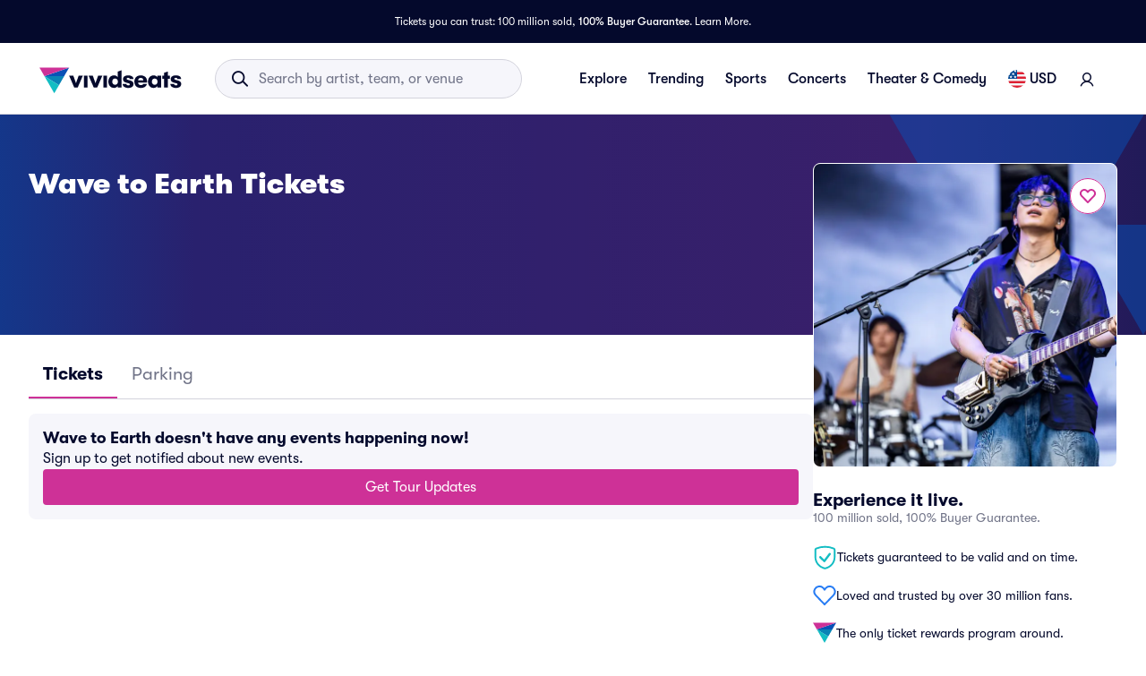

--- FILE ---
content_type: text/css
request_url: https://www.vividseats.com/athena-assets/bfc8701e/prod/next-assets/_next/static/css/6ee6d0b9a1ec05d4.css
body_size: 45908
content:
.styles_accordionItem__kF_ap{border-bottom:1px solid #d3d3dc}.styles_accordionItem__kF_ap:first-of-type{border-top:1px solid #d3d3dc}.styles_accordionItemBody__tgd2q{padding:0 1.5rem 1rem}@font-face{font-display:swap;font-family:vivid-icons;font-style:normal;font-weight:400;src:url(https://a.vsstatic.com/font/vivid-icons.woff) format("woff"),url(https://a.vsstatic.com/font/vivid-icons.ttf) format("ttf")}.styles_rounded__VNxGh{border-radius:50%;padding:.75rem;display:inline-block}.styles_muted__t_3m8{background-color:#d3d3dc;color:#717488}.styles_icon__jl3hV{font-family:vivid-icons!important;font-size:inherit;font-style:normal;-webkit-font-feature-settings:normal;-moz-font-feature-settings:normal;font-feature-settings:normal;font-variant:normal;font-weight:400;line-height:1;text-transform:none;vertical-align:sub;-moz-osx-font-smoothing:grayscale;-webkit-font-smoothing:antialiased}.styles_icon__jl3hV.styles_xxs__qBtMZ{font-size:1rem;width:1rem;height:1rem}.styles_icon__jl3hV.styles_xs__9Tx4i{font-size:1.125rem;width:1.125rem;height:1.125rem}.styles_icon__jl3hV.styles_sm__GnI55{font-size:1.25rem;width:1.25rem;height:1.25rem}.styles_icon__jl3hV.styles_md__aKvBF{font-size:1.5rem;width:1.5rem;height:1.5rem}.styles_icon__jl3hV.styles_lg__aE16a{font-size:2rem;width:2rem;height:2rem}.styles_icon__jl3hV.styles_xl__pgc1p{font-size:2.5rem;width:2.5rem;height:2.5rem}.styles_icon__jl3hV.styles_xxl__ycNiD{font-size:5rem;width:5rem;height:5rem}.styles_icon__jl3hV.styles_checkbox-off__MG9UZ:before{content:""}.styles_icon__jl3hV.styles_checkbox-on__3SskV:before{content:""}.styles_icon__jl3hV.styles_dropdown__y6rFj:before{content:""}.styles_icon__jl3hV.styles_radio-off__Dyu8R:before{content:""}.styles_icon__jl3hV.styles_radio-on__ws7BZ:before{content:""}.styles_icon__jl3hV.styles_back__CSwFj:before{content:""}.styles_icon__jl3hV.styles_call__Q6pZH:before{content:""}.styles_icon__jl3hV.styles_carat-down__dYGu_:before{content:""}.styles_icon__jl3hV.styles_carat-left__QSzlv:before{content:""}.styles_icon__jl3hV.styles_carat-right__nn_vE:before{content:""}.styles_icon__jl3hV.styles_carat-up__nzvzE:before{content:""}.styles_icon__jl3hV.styles_caution__9sgsn:before{content:""}.styles_icon__jl3hV.styles_chat__zZm4K:before{content:""}.styles_icon__jl3hV.styles_check___nZfJ:before{content:""}.styles_icon__jl3hV.styles_close-circle__PsXqn:before{content:""}.styles_icon__jl3hV.styles_close__Gu5_8:before{content:""}.styles_icon__jl3hV.styles_copy__SXtSe:before{content:""}.styles_icon__jl3hV.styles_delete__4mWVl:before{content:""}.styles_icon__jl3hV.styles_edit__6vLZg:before{content:""}.styles_icon__jl3hV.styles_email-send__HxI4l:before{content:""}.styles_icon__jl3hV.styles_expand__3wAMA:before{content:""}.styles_icon__jl3hV.styles_favorite-filled__uhz6U:before{content:""}.styles_icon__jl3hV.styles_favorite__SBbWv:before{content:""}.styles_icon__jl3hV.styles_filter__3QECU:before{content:""}.styles_icon__jl3hV.styles_info__p48IT:before{content:""}.styles_icon__jl3hV.styles_location__KJbSX:before{content:""}.styles_icon__jl3hV.styles_menu__S2ZC2:before{content:""}.styles_icon__jl3hV.styles_minus-circle__GMvgw:before{content:""}.styles_icon__jl3hV.styles_minus__yF53A:before{content:""}.styles_icon__jl3hV.styles_more___xSDA:before{content:""}.styles_icon__jl3hV.styles_plus-circle__WSUaX:before{content:""}.styles_icon__jl3hV.styles_plus__pdKIZ:before{content:""}.styles_icon__jl3hV.styles_recent-arrow__iLr1m:before{content:""}.styles_icon__jl3hV.styles_refresh__eineS:before{content:""}.styles_icon__jl3hV.styles_search__CIAew:before{content:""}.styles_icon__jl3hV.styles_share-android__TzI0W:before{content:""}.styles_icon__jl3hV.styles_share-ios___JoG9:before{content:""}.styles_icon__jl3hV.styles_target__w8bkW:before{content:""}.styles_icon__jl3hV.styles_transfer__UHIyE:before{content:""}.styles_icon__jl3hV.styles_bell__THi2b:before{content:""}.styles_icon__jl3hV.styles_building__GIS28:before{content:""}.styles_icon__jl3hV.styles_calendar-multi__HXnci:before{content:""}.styles_icon__jl3hV.styles_calendar__AJzJA:before{content:""}.styles_icon__jl3hV.styles_camera__QlLZE:before{content:""}.styles_icon__jl3hV.styles_checklist__mpy56:before{content:""}.styles_icon__jl3hV.styles_cog__y8Dj2:before{content:""}.styles_icon__jl3hV.styles_eye-filled__vdTp8:before{content:""}.styles_icon__jl3hV.styles_eye__UvsHK:before{content:""}.styles_icon__jl3hV.styles_flame__pSzXZ:before{content:""}.styles_icon__jl3hV.styles_gift-box__qEpk8:before{content:""}.styles_icon__jl3hV.styles_home__PF5I3:before{content:""}.styles_icon__jl3hV.styles_id-face__fDl0d:before{content:""}.styles_icon__jl3hV.styles_id-touch__BgrnI:before{content:""}.styles_icon__jl3hV.styles_location-user__EnK0Q:before{content:""}.styles_icon__jl3hV.styles_lock__79eJD:before{content:""}.styles_icon__jl3hV.styles_map__IaOgs:before{content:""}.styles_icon__jl3hV.styles_money__KKyg_:before{content:""}.styles_icon__jl3hV.styles_news__u8Qoa:before{content:""}.styles_icon__jl3hV.styles_paper-airplane__3HgpP:before{content:""}.styles_icon__jl3hV.styles_receipt__GR2pO:before{content:""}.styles_icon__jl3hV.styles_sale__gPgDk:before{content:""}.styles_icon__jl3hV.styles_seat__IcDYq:before{content:""}.styles_icon__jl3hV.styles_ticket-in-hand__4zmpw:before{content:""}.styles_icon__jl3hV.styles_ticket__1MWk2:before{content:""}.styles_icon__jl3hV.styles_user__3q8ec:before{content:""}.styles_icon__jl3hV.styles_state-fail__FMhwy:before{content:""}.styles_icon__jl3hV.styles_state-future__1UlKW:before{content:""}.styles_icon__jl3hV.styles_state-in-process__ERoOb:before{content:""}.styles_icon__jl3hV.styles_state-success__NL7MV:before{content:""}.styles_icon__jl3hV.styles_state-warning__5eYGC:before{content:""}.styles_icon__jl3hV.styles_apple__umxqL:before{content:""}.styles_icon__jl3hV.styles_facebook-square__C64AH:before{content:""}.styles_icon__jl3hV.styles_facebook__Qz_D_:before{content:""}.styles_icon__jl3hV.styles_instagram__8Eiyb:before{content:""}.styles_icon__jl3hV.styles_linkedin__K_Yej:before{content:""}.styles_icon__jl3hV.styles_play-store__kxOLd:before{content:""}.styles_icon__jl3hV.styles_twitter__3dNEa:before{content:""}.styles_icon__jl3hV.styles_ticket-electronic__hlV4k:before{content:""}.styles_icon__jl3hV.styles_ticket-guarantee-filled__ovLpV:before{content:""}.styles_icon__jl3hV.styles_ticket-guarantee__CCa4_:before{content:""}.styles_icon__jl3hV.styles_ticket-instant-circle__WuJ2o:before{content:""}.styles_icon__jl3hV.styles_ticket-instant-filled__QdQSd:before{content:""}.styles_icon__jl3hV.styles_ticket-instant___VqaR:before{content:""}.styles_icon__jl3hV.styles_ticket-mobile__PGe0n:before{content:""}.styles_icon__jl3hV.styles_ticket-note__hejmX:before{content:""}.styles_icon__jl3hV.styles_ticket-pdf__uIlPl:before{content:""}.styles_icon__jl3hV.styles_ticket-pick-up__5Pfxs:before{content:""}.styles_icon__jl3hV.styles_ticket-print__mi5TH:before{content:""}.styles_icon__jl3hV.styles_ticket-super-seller__40pj_:before{content:""}.styles_icon__jl3hV.styles_ticket-transfer__v8kKN:before{content:""}.styles_icon__jl3hV.styles_ticket-truck__jL_jy:before{content:""}.styles_icon__jl3hV.styles_ticket-zone__e7Bj_:before{content:""}.styles_icon__jl3hV.styles_phone__wCSnL:before{content:""}.styles_accordionItemHeader__0WNJC{padding:1rem 3rem 1rem 1.5rem;position:relative}@media(min-width:1024px){.styles_accordionItemHeader__0WNJC{padding:1.5rem 3rem 1.5rem 1.5rem}}.styles_icon__vM28Y{position:absolute;right:1.5rem;top:1rem}@media(min-width:1024px){.styles_icon__vM28Y{right:1rem;top:1.5rem}}.styles_box__1s9Qe{-webkit-flex:0 0 auto;-moz-box-flex:0;flex:0 0 auto}.styles_flexGrow__9YE2X,.styles_grow__RwzVg{-webkit-flex-grow:1;-moz-box-flex:1;flex-grow:1}.styles_flexShrink__Tz1Ph,.styles_shrink__9_qal{-webkit-flex-shrink:1;flex-shrink:1}.styles_wrap__S63Hk{-webkit-flex-wrap:wrap;flex-wrap:wrap}.styles_full-height__QAT3t{height:100%}.styles_display-flex__ipFei{display:-webkit-flex;display:-moz-box;display:flex}.styles_display-inline__A3SO4{display:inline}.styles_display-inlineFlex__WHuYu{display:-webkit-inline-flex;display:-moz-inline-box;display:inline-flex}.styles_display-block__2FY8y{display:block}.styles_display-none__s6PpD{display:none}.styles_box-margin-top-0__yOCO8{margin-top:0}.styles_box-margin-top-1__1SF3f{margin-top:.125rem}.styles_box-margin-top-2__wqkTO{margin-top:.25rem}.styles_box-margin-top-3__it7jY{margin-top:.5rem}.styles_box-margin-top-4__Iaphw{margin-top:.75rem}.styles_box-margin-top-5__eGr9C{margin-top:1rem}.styles_box-margin-top-6__bBDfj{margin-top:1.25rem}.styles_box-margin-top-7__6PyE5{margin-top:1.5rem}.styles_box-margin-top-8__I5Vjp{margin-top:1.75rem}.styles_box-margin-top-9__aH75s{margin-top:2rem}.styles_box-margin-top-10__EayGT{margin-top:2.25rem}.styles_box-margin-top-11__u_cjh{margin-top:2.5rem}.styles_box-margin-top-12__MPzFt{margin-top:2.75rem}.styles_box-margin-top-13__7z2Hb{margin-top:3rem}.styles_box-margin-top-14__E_FjA{margin-top:3.5rem}.styles_box-margin-top-15__VHtHl{margin-top:4rem}.styles_box-margin-top-16__jYMz7{margin-top:4.5rem}.styles_box-margin-top-17__92DLI{margin-top:5rem}.styles_box-margin-top-18__SsOGk{margin-top:5.5rem}.styles_box-margin-left-0__SnIsM{margin-left:0}.styles_box-margin-left-1__fJeLP{margin-left:.125rem}.styles_box-margin-left-2__iqgwS{margin-left:.25rem}.styles_box-margin-left-3__cbtpO{margin-left:.5rem}.styles_box-margin-left-4__N_O1c{margin-left:.75rem}.styles_box-margin-left-5__7ro5B{margin-left:1rem}.styles_box-margin-left-6__m_TZK{margin-left:1.25rem}.styles_box-margin-left-7__I78Bq{margin-left:1.5rem}.styles_box-margin-left-8__gAGuI{margin-left:1.75rem}.styles_box-margin-left-9__xnrCZ{margin-left:2rem}.styles_box-margin-left-10__dx9UN{margin-left:2.25rem}.styles_box-margin-left-11__ZkiA9{margin-left:2.5rem}.styles_box-margin-left-12__mzbqj{margin-left:2.75rem}.styles_box-margin-left-13__kl1D3{margin-left:3rem}.styles_box-margin-left-14__mHTkx{margin-left:3.5rem}.styles_box-margin-left-15___w8TX{margin-left:4rem}.styles_box-margin-left-16__NFXbE{margin-left:4.5rem}.styles_box-margin-left-17__8xEUh{margin-left:5rem}.styles_box-margin-left-18__4psiC{margin-left:5.5rem}.styles_box-margin-right-0__XEIzY{margin-right:0}.styles_box-margin-right-1__adj56{margin-right:.125rem}.styles_box-margin-right-2__Se6KP{margin-right:.25rem}.styles_box-margin-right-3__1S84h{margin-right:.5rem}.styles_box-margin-right-4__PKuX_{margin-right:.75rem}.styles_box-margin-right-5__7xHe9{margin-right:1rem}.styles_box-margin-right-6__6e17p{margin-right:1.25rem}.styles_box-margin-right-7__okM70{margin-right:1.5rem}.styles_box-margin-right-8__zpDlw{margin-right:1.75rem}.styles_box-margin-right-9__ZIAIB{margin-right:2rem}.styles_box-margin-right-10___c9lQ{margin-right:2.25rem}.styles_box-margin-right-11__CU9jO{margin-right:2.5rem}.styles_box-margin-right-12__U6pur{margin-right:2.75rem}.styles_box-margin-right-13__qgO48{margin-right:3rem}.styles_box-margin-right-14__SULMH{margin-right:3.5rem}.styles_box-margin-right-15__Sq4uY{margin-right:4rem}.styles_box-margin-right-16__pk_10{margin-right:4.5rem}.styles_box-margin-right-17__qypWK{margin-right:5rem}.styles_box-margin-right-18__SCXEN{margin-right:5.5rem}.styles_box-margin-bottom-0__Rx3nf{margin-bottom:0}.styles_box-margin-bottom-1__nMlnf{margin-bottom:.125rem}.styles_box-margin-bottom-2__7WaRE{margin-bottom:.25rem}.styles_box-margin-bottom-3__MZPVj{margin-bottom:.5rem}.styles_box-margin-bottom-4__Oqi3k{margin-bottom:.75rem}.styles_box-margin-bottom-5__BTD1t{margin-bottom:1rem}.styles_box-margin-bottom-6__P0o5b{margin-bottom:1.25rem}.styles_box-margin-bottom-7__qTvrk{margin-bottom:1.5rem}.styles_box-margin-bottom-8__6_myr{margin-bottom:1.75rem}.styles_box-margin-bottom-9__UGujQ{margin-bottom:2rem}.styles_box-margin-bottom-10__d_i33{margin-bottom:2.25rem}.styles_box-margin-bottom-11__4szpi{margin-bottom:2.5rem}.styles_box-margin-bottom-12__8f_BK{margin-bottom:2.75rem}.styles_box-margin-bottom-13__JKxfs{margin-bottom:3rem}.styles_box-margin-bottom-14__HqSbQ{margin-bottom:3.5rem}.styles_box-margin-bottom-15__IfqPa{margin-bottom:4rem}.styles_box-margin-bottom-16__eLUfP{margin-bottom:4.5rem}.styles_box-margin-bottom-17__W6ctL{margin-bottom:5rem}.styles_box-margin-bottom-18__Pesv7{margin-bottom:5.5rem}.styles_box-padding-top-0__CSnS4{padding-top:0}.styles_box-padding-top-1__UmN6h{padding-top:.125rem}.styles_box-padding-top-2__RR6cn{padding-top:.25rem}.styles_box-padding-top-3__R_tO7{padding-top:.5rem}.styles_box-padding-top-4__6NTQX{padding-top:.75rem}.styles_box-padding-top-5__koVXS{padding-top:1rem}.styles_box-padding-top-6__eu0_U{padding-top:1.25rem}.styles_box-padding-top-7__iFOOP{padding-top:1.5rem}.styles_box-padding-top-8__xq69c{padding-top:1.75rem}.styles_box-padding-top-9__BlLf0{padding-top:2rem}.styles_box-padding-top-10__Vteid{padding-top:2.25rem}.styles_box-padding-top-11__KkemT{padding-top:2.5rem}.styles_box-padding-top-12__nVH0U{padding-top:2.75rem}.styles_box-padding-top-13__JCqND{padding-top:3rem}.styles_box-padding-top-14__CBoYu{padding-top:3.5rem}.styles_box-padding-top-15__27Ogm{padding-top:4rem}.styles_box-padding-top-16__R6um_{padding-top:4.5rem}.styles_box-padding-top-17__Ezz0l{padding-top:5rem}.styles_box-padding-top-18__XuZLs{padding-top:5.5rem}.styles_box-padding-bottom-0__QdoKS{padding-bottom:0}.styles_box-padding-bottom-1__g6SxI{padding-bottom:.125rem}.styles_box-padding-bottom-2__P8EMr{padding-bottom:.25rem}.styles_box-padding-bottom-3__U_q37{padding-bottom:.5rem}.styles_box-padding-bottom-4__ABwub{padding-bottom:.75rem}.styles_box-padding-bottom-5__sbv_6{padding-bottom:1rem}.styles_box-padding-bottom-6__0yxes{padding-bottom:1.25rem}.styles_box-padding-bottom-7__26O_7{padding-bottom:1.5rem}.styles_box-padding-bottom-8__YcBae{padding-bottom:1.75rem}.styles_box-padding-bottom-9__0l1XZ{padding-bottom:2rem}.styles_box-padding-bottom-10__Omg54{padding-bottom:2.25rem}.styles_box-padding-bottom-11__wiRpK{padding-bottom:2.5rem}.styles_box-padding-bottom-12__6_u_8{padding-bottom:2.75rem}.styles_box-padding-bottom-13__3mxIf{padding-bottom:3rem}.styles_box-padding-bottom-14__qB7nR{padding-bottom:3.5rem}.styles_box-padding-bottom-15__iJnnK{padding-bottom:4rem}.styles_box-padding-bottom-16__NuHn7{padding-bottom:4.5rem}.styles_box-padding-bottom-17__2ko9g{padding-bottom:5rem}.styles_box-padding-bottom-18__5u3zT{padding-bottom:5.5rem}.styles_box-padding-left-0__U2DNl{padding-left:0}.styles_box-padding-left-1__2GCbv{padding-left:.125rem}.styles_box-padding-left-2__KFISd{padding-left:.25rem}.styles_box-padding-left-3__y_BPA{padding-left:.5rem}.styles_box-padding-left-4__f2uo9{padding-left:.75rem}.styles_box-padding-left-5__R10vA{padding-left:1rem}.styles_box-padding-left-6__W4tE_{padding-left:1.25rem}.styles_box-padding-left-7__46aKC{padding-left:1.5rem}.styles_box-padding-left-8__VMlE6{padding-left:1.75rem}.styles_box-padding-left-9__PPssm{padding-left:2rem}.styles_box-padding-left-10__4BmqQ{padding-left:2.25rem}.styles_box-padding-left-11__794SB{padding-left:2.5rem}.styles_box-padding-left-12__Qxf_S{padding-left:2.75rem}.styles_box-padding-left-13__wNwZW{padding-left:3rem}.styles_box-padding-left-14__fvNO3{padding-left:3.5rem}.styles_box-padding-left-15__KklkZ{padding-left:4rem}.styles_box-padding-left-16__C5UsB{padding-left:4.5rem}.styles_box-padding-left-17__xT9Mo{padding-left:5rem}.styles_box-padding-left-18__Gw7UM{padding-left:5.5rem}.styles_box-padding-right-0__k7vQU{padding-right:0}.styles_box-padding-right-1__TQ0HW{padding-right:.125rem}.styles_box-padding-right-2__kH3z_{padding-right:.25rem}.styles_box-padding-right-3__w2lsn{padding-right:.5rem}.styles_box-padding-right-4__jqahw{padding-right:.75rem}.styles_box-padding-right-5__BdWGc{padding-right:1rem}.styles_box-padding-right-6__0a_GL{padding-right:1.25rem}.styles_box-padding-right-7__9Eavo{padding-right:1.5rem}.styles_box-padding-right-8__L4AKS{padding-right:1.75rem}.styles_box-padding-right-9__RrsRP{padding-right:2rem}.styles_box-padding-right-10__0N27n{padding-right:2.25rem}.styles_box-padding-right-11__XnTGe{padding-right:2.5rem}.styles_box-padding-right-12__pzitp{padding-right:2.75rem}.styles_box-padding-right-13__ZSr4j{padding-right:3rem}.styles_box-padding-right-14__h1GNp{padding-right:3.5rem}.styles_box-padding-right-15__e87U_{padding-right:4rem}.styles_box-padding-right-16__JhmJM{padding-right:4.5rem}.styles_box-padding-right-17__3Sq66{padding-right:5rem}.styles_box-padding-right-18__78Mu6{padding-right:5.5rem}.styles_flex-basis-0__lS8uQ{-webkit-flex-basis:0%;flex-basis:0%}.styles_flex-basis-1__nYVxs{-webkit-flex-basis:8.3333333333%;flex-basis:8.3333333333%}.styles_flex-basis-2__ptt7V{-webkit-flex-basis:16.6666666667%;flex-basis:16.6666666667%}.styles_flex-basis-3__93BW3{-webkit-flex-basis:25%;flex-basis:25%}.styles_flex-basis-4__UR5Ok{-webkit-flex-basis:33.3333333333%;flex-basis:33.3333333333%}.styles_flex-basis-5__gWhbi{-webkit-flex-basis:41.6666666667%;flex-basis:41.6666666667%}.styles_flex-basis-6__3msxO{-webkit-flex-basis:50%;flex-basis:50%}.styles_flex-basis-7__vMSjR{-webkit-flex-basis:58.3333333333%;flex-basis:58.3333333333%}.styles_flex-basis-8__5LaUM{-webkit-flex-basis:66.6666666667%;flex-basis:66.6666666667%}.styles_flex-basis-9__Kbjs6{-webkit-flex-basis:75%;flex-basis:75%}.styles_flex-basis-10__YWY91{-webkit-flex-basis:83.3333333333%;flex-basis:83.3333333333%}.styles_flex-basis-11__MQEiY{-webkit-flex-basis:91.6666666667%;flex-basis:91.6666666667%}.styles_flex-basis-12__o1rae{-webkit-flex-basis:100%;flex-basis:100%}.styles_grow__RwzVg{-webkit-flex-grow:1;-moz-box-flex:1;flex-grow:1}.styles_shrink__9_qal{-webkit-flex-shrink:1;flex-shrink:1}.styles_justify-center__TKqhe{-webkit-justify-content:center;-moz-box-pack:center;justify-content:center}.styles_justify-start__odEAP{-webkit-justify-content:flex-start;-moz-box-pack:start;justify-content:flex-start}.styles_justify-end__or0yk{-webkit-justify-content:flex-end;-moz-box-pack:end;justify-content:flex-end}.styles_justify-between__8KIsZ{-webkit-justify-content:space-between;-moz-box-pack:justify;justify-content:space-between}.styles_align-center__p5ooQ{-webkit-align-items:center;-moz-box-align:center;align-items:center}.styles_align-start__DaGin{-webkit-align-items:flex-start;-moz-box-align:start;align-items:flex-start}.styles_align-end__UpehY{-webkit-align-items:flex-end;-moz-box-align:end;align-items:flex-end}.styles_column__ivDPf{-webkit-flex-direction:column;-moz-box-orient:vertical;-moz-box-direction:normal;flex-direction:column}.styles_row__FQ_bV{-webkit-flex-direction:row;-moz-box-orient:horizontal;-moz-box-direction:normal;flex-direction:row}.styles_align-self-center__f5H3Q{-webkit-align-self:center;align-self:center}.styles_align-self-start__LMj7C{-webkit-align-self:flex-start;align-self:flex-start}.styles_align-self-end__8mfcW{-webkit-align-self:flex-end;align-self:flex-end}@media(max-width:767px){.styles_mobile-flex__WsM7j{display:-webkit-flex;display:-moz-box;display:flex}.styles_mobile-inline__SD2hh{display:inline}.styles_mobile-inlineFlex__zs1qO{display:-webkit-inline-flex;display:-moz-inline-box;display:inline-flex}.styles_mobile-block__L37FX{display:block}.styles_mobile-none__Pgtgl{display:none}.styles_mobile-grow__y5HvR{-webkit-flex-grow:1;-moz-box-flex:1;flex-grow:1}.styles_mobile-shrink__gib7E{-webkit-flex-shrink:1;flex-shrink:1}.styles_mobile-justify-center__wKCkk{-webkit-justify-content:center;-moz-box-pack:center;justify-content:center}.styles_mobile-justify-start__iswfC{-webkit-justify-content:flex-start;-moz-box-pack:start;justify-content:flex-start}.styles_mobile-justify-end__9NOQZ{-webkit-justify-content:flex-end;-moz-box-pack:end;justify-content:flex-end}.styles_mobile-justify-between__NZx9Z{-webkit-justify-content:space-between;-moz-box-pack:justify;justify-content:space-between}.styles_mobile-align-center__EKtQL{-webkit-align-items:center;-moz-box-align:center;align-items:center}.styles_mobile-align-start__dMcsu{-webkit-align-items:flex-start;-moz-box-align:start;align-items:flex-start}.styles_mobile-align-end__KNHI3{-webkit-align-items:flex-end;-moz-box-align:end;align-items:flex-end}.styles_mobile-column__AYXJP{-webkit-flex-direction:column;-moz-box-orient:vertical;-moz-box-direction:normal;flex-direction:column}.styles_mobile-row__lVlEA{-webkit-flex-direction:row;-moz-box-orient:horizontal;-moz-box-direction:normal;flex-direction:row}.styles_mobile-align-self-center__P7vf0{-webkit-align-self:center;align-self:center}.styles_mobile-align-self-start__Vdri3{-webkit-align-self:flex-start;align-self:flex-start}.styles_mobile-align-self-end__XWR_5{-webkit-align-self:flex-end;align-self:flex-end}.styles_mobile-margin-0___ekDo{margin:0}.styles_mobile-margin-1__nIViC{margin:.125rem}.styles_mobile-margin-2__U_w0h{margin:.25rem}.styles_mobile-margin-3__mQRAI{margin:.5rem}.styles_mobile-margin-4__14csI{margin:.75rem}.styles_mobile-margin-5__MeVQO{margin:1rem}.styles_mobile-margin-6__RxjrV{margin:1.25rem}.styles_mobile-margin-7__oaIsQ{margin:1.5rem}.styles_mobile-margin-8__8xmla{margin:1.75rem}.styles_mobile-margin-9__7YTKP{margin:2rem}.styles_mobile-margin-10__zXVSx{margin:2.25rem}.styles_mobile-margin-11__4iKUl{margin:2.5rem}.styles_mobile-margin-12__pvWyF{margin:2.75rem}.styles_mobile-margin-13___STYC{margin:3rem}.styles_mobile-margin-14__EqkUf{margin:3.5rem}.styles_mobile-margin-15__LFQ55{margin:4rem}.styles_mobile-margin-16__bwtTs{margin:4.5rem}.styles_mobile-margin-17___on7y{margin:5rem}.styles_mobile-margin-18__nzpYk{margin:5.5rem}.styles_mobile-margin-right-0__jquEr{margin-right:0}.styles_mobile-margin-right-1__AfNkH{margin-right:.125rem}.styles_mobile-margin-right-2__tZK_r{margin-right:.25rem}.styles_mobile-margin-right-3__EVvvm{margin-right:.5rem}.styles_mobile-margin-right-4__Sc1pX{margin-right:.75rem}.styles_mobile-margin-right-5__VguOA{margin-right:1rem}.styles_mobile-margin-right-6__2vbCJ{margin-right:1.25rem}.styles_mobile-margin-right-7__Fo83s{margin-right:1.5rem}.styles_mobile-margin-right-8__3RfsY{margin-right:1.75rem}.styles_mobile-margin-right-9__xcBuI{margin-right:2rem}.styles_mobile-margin-right-10__ekNGd{margin-right:2.25rem}.styles_mobile-margin-right-11__4WrY_{margin-right:2.5rem}.styles_mobile-margin-right-12__ZWWZs{margin-right:2.75rem}.styles_mobile-margin-right-13__SCTja{margin-right:3rem}.styles_mobile-margin-right-14__fVJYH{margin-right:3.5rem}.styles_mobile-margin-right-15__95lyI{margin-right:4rem}.styles_mobile-margin-right-16__vTsMu{margin-right:4.5rem}.styles_mobile-margin-right-17__t33iZ{margin-right:5rem}.styles_mobile-margin-right-18__Nnqi8{margin-right:5.5rem}.styles_mobile-margin-left-0__LWIIE{margin-left:0}.styles_mobile-margin-left-1__8_A6g{margin-left:.125rem}.styles_mobile-margin-left-2__u4_W2{margin-left:.25rem}.styles_mobile-margin-left-3__B2gp9{margin-left:.5rem}.styles_mobile-margin-left-4__u5cTn{margin-left:.75rem}.styles_mobile-margin-left-5___E7CR{margin-left:1rem}.styles_mobile-margin-left-6__aHD40{margin-left:1.25rem}.styles_mobile-margin-left-7__T1CQZ{margin-left:1.5rem}.styles_mobile-margin-left-8__L3q5k{margin-left:1.75rem}.styles_mobile-margin-left-9__8FXNa{margin-left:2rem}.styles_mobile-margin-left-10__g7Dnl{margin-left:2.25rem}.styles_mobile-margin-left-11__Twcht{margin-left:2.5rem}.styles_mobile-margin-left-12__kfifG{margin-left:2.75rem}.styles_mobile-margin-left-13__LMXEq{margin-left:3rem}.styles_mobile-margin-left-14__eElyt{margin-left:3.5rem}.styles_mobile-margin-left-15__8JMmU{margin-left:4rem}.styles_mobile-margin-left-16__IBEMm{margin-left:4.5rem}.styles_mobile-margin-left-17__NfXDT{margin-left:5rem}.styles_mobile-margin-left-18__4Vl9b{margin-left:5.5rem}.styles_mobile-margin-bottom-0__6NXAd{margin-bottom:0}.styles_mobile-margin-bottom-1__rmO1i{margin-bottom:.125rem}.styles_mobile-margin-bottom-2__TPPZJ{margin-bottom:.25rem}.styles_mobile-margin-bottom-3__nNKr3{margin-bottom:.5rem}.styles_mobile-margin-bottom-4__MLZ0m{margin-bottom:.75rem}.styles_mobile-margin-bottom-5__qTZjf{margin-bottom:1rem}.styles_mobile-margin-bottom-6__1bWNo{margin-bottom:1.25rem}.styles_mobile-margin-bottom-7__yb4AW{margin-bottom:1.5rem}.styles_mobile-margin-bottom-8__wdu_M{margin-bottom:1.75rem}.styles_mobile-margin-bottom-9__u5vME{margin-bottom:2rem}.styles_mobile-margin-bottom-10__OWdQU{margin-bottom:2.25rem}.styles_mobile-margin-bottom-11__iwTLR{margin-bottom:2.5rem}.styles_mobile-margin-bottom-12__lRD7E{margin-bottom:2.75rem}.styles_mobile-margin-bottom-13__9MlBp{margin-bottom:3rem}.styles_mobile-margin-bottom-14__IyTFn{margin-bottom:3.5rem}.styles_mobile-margin-bottom-15__cdP4X{margin-bottom:4rem}.styles_mobile-margin-bottom-16__K03vB{margin-bottom:4.5rem}.styles_mobile-margin-bottom-17__xqzC8{margin-bottom:5rem}.styles_mobile-margin-bottom-18__2OXmI{margin-bottom:5.5rem}.styles_mobile-margin-top-0__P9PsN{margin-top:0}.styles_mobile-margin-top-1__4BFn4{margin-top:.125rem}.styles_mobile-margin-top-2__uiu5k{margin-top:.25rem}.styles_mobile-margin-top-3__IWfOm{margin-top:.5rem}.styles_mobile-margin-top-4__Iqupn{margin-top:.75rem}.styles_mobile-margin-top-5__g0Ekf{margin-top:1rem}.styles_mobile-margin-top-6__pvHZ_{margin-top:1.25rem}.styles_mobile-margin-top-7__750WO{margin-top:1.5rem}.styles_mobile-margin-top-8__hxd9S{margin-top:1.75rem}.styles_mobile-margin-top-9__sauHq{margin-top:2rem}.styles_mobile-margin-top-10__Mm936{margin-top:2.25rem}.styles_mobile-margin-top-11__4GNVF{margin-top:2.5rem}.styles_mobile-margin-top-12__xCJvX{margin-top:2.75rem}.styles_mobile-margin-top-13__gKzaf{margin-top:3rem}.styles_mobile-margin-top-14__crOuO{margin-top:3.5rem}.styles_mobile-margin-top-15__QSnhN{margin-top:4rem}.styles_mobile-margin-top-16__lXzrj{margin-top:4.5rem}.styles_mobile-margin-top-17__WKy5B{margin-top:5rem}.styles_mobile-margin-top-18__NpNff{margin-top:5.5rem}.styles_mobile-padding-0__vW8Gc{padding:0}.styles_mobile-padding-1__UmH8R{padding:.125rem}.styles_mobile-padding-2__bDxPW{padding:.25rem}.styles_mobile-padding-3__dJQUO{padding:.5rem}.styles_mobile-padding-4__aqOx2{padding:.75rem}.styles_mobile-padding-5__Vwxon{padding:1rem}.styles_mobile-padding-6__Vu79J{padding:1.25rem}.styles_mobile-padding-7__jYLkT{padding:1.5rem}.styles_mobile-padding-8__dgMsT{padding:1.75rem}.styles_mobile-padding-9__YkKzo{padding:2rem}.styles_mobile-padding-10__NizVN{padding:2.25rem}.styles_mobile-padding-11__MlD42{padding:2.5rem}.styles_mobile-padding-12__sZ6zR{padding:2.75rem}.styles_mobile-padding-13__B_KT5{padding:3rem}.styles_mobile-padding-14__6SG6N{padding:3.5rem}.styles_mobile-padding-15__PUCzv{padding:4rem}.styles_mobile-padding-16__EI_He{padding:4.5rem}.styles_mobile-padding-17__sEDzQ{padding:5rem}.styles_mobile-padding-18__1SE_v{padding:5.5rem}.styles_mobile-padding-right-0__1vtYL{padding-right:0}.styles_mobile-padding-right-1___jplF{padding-right:.125rem}.styles_mobile-padding-right-2__8_GVJ{padding-right:.25rem}.styles_mobile-padding-right-3__W1TZW{padding-right:.5rem}.styles_mobile-padding-right-4__ozAQV{padding-right:.75rem}.styles_mobile-padding-right-5__rhJmw{padding-right:1rem}.styles_mobile-padding-right-6__iRGY8{padding-right:1.25rem}.styles_mobile-padding-right-7__THFua{padding-right:1.5rem}.styles_mobile-padding-right-8__lSZle{padding-right:1.75rem}.styles_mobile-padding-right-9__eEzWy{padding-right:2rem}.styles_mobile-padding-right-10__xTPe_{padding-right:2.25rem}.styles_mobile-padding-right-11__Of3m5{padding-right:2.5rem}.styles_mobile-padding-right-12__xRt_2{padding-right:2.75rem}.styles_mobile-padding-right-13__UfiDw{padding-right:3rem}.styles_mobile-padding-right-14__9Cl1Y{padding-right:3.5rem}.styles_mobile-padding-right-15__OP5eo{padding-right:4rem}.styles_mobile-padding-right-16__c2LfS{padding-right:4.5rem}.styles_mobile-padding-right-17__98Bce{padding-right:5rem}.styles_mobile-padding-right-18__rXiWJ{padding-right:5.5rem}.styles_mobile-padding-left-0__Nn4Nb{padding-left:0}.styles_mobile-padding-left-1__qNIH9{padding-left:.125rem}.styles_mobile-padding-left-2__y86Az{padding-left:.25rem}.styles_mobile-padding-left-3__aTRGf{padding-left:.5rem}.styles_mobile-padding-left-4__FSgX5{padding-left:.75rem}.styles_mobile-padding-left-5__Jy2gA{padding-left:1rem}.styles_mobile-padding-left-6__bnbz_{padding-left:1.25rem}.styles_mobile-padding-left-7__QeyKs{padding-left:1.5rem}.styles_mobile-padding-left-8__oGlNW{padding-left:1.75rem}.styles_mobile-padding-left-9__Eg2wo{padding-left:2rem}.styles_mobile-padding-left-10__fXoqf{padding-left:2.25rem}.styles_mobile-padding-left-11__yCgK8{padding-left:2.5rem}.styles_mobile-padding-left-12__ZJnq_{padding-left:2.75rem}.styles_mobile-padding-left-13__ZNXAn{padding-left:3rem}.styles_mobile-padding-left-14__zt_Wj{padding-left:3.5rem}.styles_mobile-padding-left-15__CZlXT{padding-left:4rem}.styles_mobile-padding-left-16__yKaVV{padding-left:4.5rem}.styles_mobile-padding-left-17__aRyzc{padding-left:5rem}.styles_mobile-padding-left-18__uVEfi{padding-left:5.5rem}.styles_mobile-padding-bottom-0__Dxe6U{padding-bottom:0}.styles_mobile-padding-bottom-1__fegxj{padding-bottom:.125rem}.styles_mobile-padding-bottom-2__Dk_hQ{padding-bottom:.25rem}.styles_mobile-padding-bottom-3__8UyBN{padding-bottom:.5rem}.styles_mobile-padding-bottom-4__Rfqqb{padding-bottom:.75rem}.styles_mobile-padding-bottom-5__QyRPp{padding-bottom:1rem}.styles_mobile-padding-bottom-6__5C3_v{padding-bottom:1.25rem}.styles_mobile-padding-bottom-7__Kec8s{padding-bottom:1.5rem}.styles_mobile-padding-bottom-8__Mk_bu{padding-bottom:1.75rem}.styles_mobile-padding-bottom-9__qELeR{padding-bottom:2rem}.styles_mobile-padding-bottom-10__37j7j{padding-bottom:2.25rem}.styles_mobile-padding-bottom-11__e7U1i{padding-bottom:2.5rem}.styles_mobile-padding-bottom-12__neAX_{padding-bottom:2.75rem}.styles_mobile-padding-bottom-13__NpH5n{padding-bottom:3rem}.styles_mobile-padding-bottom-14__fsL0F{padding-bottom:3.5rem}.styles_mobile-padding-bottom-15__KljuA{padding-bottom:4rem}.styles_mobile-padding-bottom-16__2eVUi{padding-bottom:4.5rem}.styles_mobile-padding-bottom-17__UO_D9{padding-bottom:5rem}.styles_mobile-padding-bottom-18__bsdTY{padding-bottom:5.5rem}.styles_mobile-padding-top-0__AJ6PY{padding-top:0}.styles_mobile-padding-top-1__MqGZi{padding-top:.125rem}.styles_mobile-padding-top-2__ITLSA{padding-top:.25rem}.styles_mobile-padding-top-3__oJSte{padding-top:.5rem}.styles_mobile-padding-top-4__Qavis{padding-top:.75rem}.styles_mobile-padding-top-5__vmaHb{padding-top:1rem}.styles_mobile-padding-top-6__ApUx5{padding-top:1.25rem}.styles_mobile-padding-top-7__4Cgxi{padding-top:1.5rem}.styles_mobile-padding-top-8__OuEak{padding-top:1.75rem}.styles_mobile-padding-top-9__6cktI{padding-top:2rem}.styles_mobile-padding-top-10__eumMn{padding-top:2.25rem}.styles_mobile-padding-top-11__cfZtI{padding-top:2.5rem}.styles_mobile-padding-top-12__BcWWH{padding-top:2.75rem}.styles_mobile-padding-top-13__qGdVq{padding-top:3rem}.styles_mobile-padding-top-14__rPLLz{padding-top:3.5rem}.styles_mobile-padding-top-15___6S_z{padding-top:4rem}.styles_mobile-padding-top-16__QKtrJ{padding-top:4.5rem}.styles_mobile-padding-top-17__hMOEP{padding-top:5rem}.styles_mobile-padding-top-18__9gADP{padding-top:5.5rem}.styles_mobile-flex-basis-0__sWgpm{-webkit-flex-basis:0%;flex-basis:0%}.styles_mobile-flex-basis-1__8vDT_{-webkit-flex-basis:8.3333333333%;flex-basis:8.3333333333%}.styles_mobile-flex-basis-2__QF6n_{-webkit-flex-basis:16.6666666667%;flex-basis:16.6666666667%}.styles_mobile-flex-basis-3__NGAcr{-webkit-flex-basis:25%;flex-basis:25%}.styles_mobile-flex-basis-4__HuWzS{-webkit-flex-basis:33.3333333333%;flex-basis:33.3333333333%}.styles_mobile-flex-basis-5__FpPCn{-webkit-flex-basis:41.6666666667%;flex-basis:41.6666666667%}.styles_mobile-flex-basis-6__3OaAJ{-webkit-flex-basis:50%;flex-basis:50%}.styles_mobile-flex-basis-7___bZtp{-webkit-flex-basis:58.3333333333%;flex-basis:58.3333333333%}.styles_mobile-flex-basis-8__HZPAt{-webkit-flex-basis:66.6666666667%;flex-basis:66.6666666667%}.styles_mobile-flex-basis-9__JVyKZ{-webkit-flex-basis:75%;flex-basis:75%}.styles_mobile-flex-basis-10__yrE7g{-webkit-flex-basis:83.3333333333%;flex-basis:83.3333333333%}.styles_mobile-flex-basis-11__YiaoQ{-webkit-flex-basis:91.6666666667%;flex-basis:91.6666666667%}.styles_mobile-flex-basis-12__06V7Y{-webkit-flex-basis:100%;flex-basis:100%}}@media(min-width:768px){.styles_tablet-flex__KfKdx{display:-webkit-flex;display:-moz-box;display:flex}.styles_tablet-inline__xthVN{display:inline}.styles_tablet-inlineFlex__abXv_{display:-webkit-inline-flex;display:-moz-inline-box;display:inline-flex}.styles_tablet-block__7M9R_{display:block}.styles_tablet-none__0YZLw{display:none}.styles_tablet-grow__mXBFe{-webkit-flex-grow:1;-moz-box-flex:1;flex-grow:1}.styles_tablet-shrink__xvWsB{-webkit-flex-shrink:1;flex-shrink:1}.styles_tablet-justify-center__zv2XO{-webkit-justify-content:center;-moz-box-pack:center;justify-content:center}.styles_tablet-justify-start__4nh4t{-webkit-justify-content:flex-start;-moz-box-pack:start;justify-content:flex-start}.styles_tablet-justify-end__QjFHF{-webkit-justify-content:flex-end;-moz-box-pack:end;justify-content:flex-end}.styles_tablet-justify-between__Szea_{-webkit-justify-content:space-between;-moz-box-pack:justify;justify-content:space-between}.styles_tablet-align-center__p_DE9{-webkit-align-items:center;-moz-box-align:center;align-items:center}.styles_tablet-align-start__f_B30{-webkit-align-items:flex-start;-moz-box-align:start;align-items:flex-start}.styles_tablet-align-end__DxKNh{-webkit-align-items:flex-end;-moz-box-align:end;align-items:flex-end}.styles_tablet-column__Lc_9o{-webkit-flex-direction:column;-moz-box-orient:vertical;-moz-box-direction:normal;flex-direction:column}.styles_tablet-row__rQV_p{-webkit-flex-direction:row;-moz-box-orient:horizontal;-moz-box-direction:normal;flex-direction:row}.styles_tablet-align-self-center__I8thx{-webkit-align-self:center;align-self:center}.styles_tablet-align-self-start__NlW_E{-webkit-align-self:flex-start;align-self:flex-start}.styles_tablet-align-self-end__9AxXG{-webkit-align-self:flex-end;align-self:flex-end}.styles_tablet-margin-0__AdD_V{margin:0}.styles_tablet-margin-1__eYcyR{margin:.125rem}.styles_tablet-margin-2__f5Qhr{margin:.25rem}.styles_tablet-margin-3__LhxOo{margin:.5rem}.styles_tablet-margin-4__yuefJ{margin:.75rem}.styles_tablet-margin-5__MLFYy{margin:1rem}.styles_tablet-margin-6__CXsQX{margin:1.25rem}.styles_tablet-margin-7__8DIsX{margin:1.5rem}.styles_tablet-margin-8__RrbMD{margin:1.75rem}.styles_tablet-margin-9__tyv7Y{margin:2rem}.styles_tablet-margin-10__y2N6h{margin:2.25rem}.styles_tablet-margin-11__klz3V{margin:2.5rem}.styles_tablet-margin-12__FRT0_{margin:2.75rem}.styles_tablet-margin-13___lDv_{margin:3rem}.styles_tablet-margin-14__qpToo{margin:3.5rem}.styles_tablet-margin-15__iSvbo{margin:4rem}.styles_tablet-margin-16__e8sQ3{margin:4.5rem}.styles_tablet-margin-17__jCN8T{margin:5rem}.styles_tablet-margin-18__7upJE{margin:5.5rem}.styles_tablet-margin-right-0__xxAQQ{margin-right:0}.styles_tablet-margin-right-1__Ml0eZ{margin-right:.125rem}.styles_tablet-margin-right-2__xhqaU{margin-right:.25rem}.styles_tablet-margin-right-3__k5fEr{margin-right:.5rem}.styles_tablet-margin-right-4__4s9gk{margin-right:.75rem}.styles_tablet-margin-right-5__hZGnE{margin-right:1rem}.styles_tablet-margin-right-6__gp7P_{margin-right:1.25rem}.styles_tablet-margin-right-7__JGZyl{margin-right:1.5rem}.styles_tablet-margin-right-8__28VFf{margin-right:1.75rem}.styles_tablet-margin-right-9__dhCl0{margin-right:2rem}.styles_tablet-margin-right-10___Cvo1{margin-right:2.25rem}.styles_tablet-margin-right-11__3V_0y{margin-right:2.5rem}.styles_tablet-margin-right-12__hfzLy{margin-right:2.75rem}.styles_tablet-margin-right-13__jcpRc{margin-right:3rem}.styles_tablet-margin-right-14__FyN66{margin-right:3.5rem}.styles_tablet-margin-right-15__rMdCA{margin-right:4rem}.styles_tablet-margin-right-16__DPV8y{margin-right:4.5rem}.styles_tablet-margin-right-17__eISDM{margin-right:5rem}.styles_tablet-margin-right-18__csPsW{margin-right:5.5rem}.styles_tablet-margin-left-0__QXI6Y{margin-left:0}.styles_tablet-margin-left-1__nZkJz{margin-left:.125rem}.styles_tablet-margin-left-2__EEIsQ{margin-left:.25rem}.styles_tablet-margin-left-3__QccP3{margin-left:.5rem}.styles_tablet-margin-left-4__fOOd3{margin-left:.75rem}.styles_tablet-margin-left-5__GKLTS{margin-left:1rem}.styles_tablet-margin-left-6__PceCi{margin-left:1.25rem}.styles_tablet-margin-left-7__vJlgK{margin-left:1.5rem}.styles_tablet-margin-left-8__CxW02{margin-left:1.75rem}.styles_tablet-margin-left-9__7g4eT{margin-left:2rem}.styles_tablet-margin-left-10__nWqGv{margin-left:2.25rem}.styles_tablet-margin-left-11__4ErB_{margin-left:2.5rem}.styles_tablet-margin-left-12__xveUi{margin-left:2.75rem}.styles_tablet-margin-left-13__nvr_c{margin-left:3rem}.styles_tablet-margin-left-14__Qw8D_{margin-left:3.5rem}.styles_tablet-margin-left-15__gLUR2{margin-left:4rem}.styles_tablet-margin-left-16__pdUpc{margin-left:4.5rem}.styles_tablet-margin-left-17__vzmf0{margin-left:5rem}.styles_tablet-margin-left-18__hO3QW{margin-left:5.5rem}.styles_tablet-margin-bottom-0__CjCQH{margin-bottom:0}.styles_tablet-margin-bottom-1__terRm{margin-bottom:.125rem}.styles_tablet-margin-bottom-2__W4KjA{margin-bottom:.25rem}.styles_tablet-margin-bottom-3__wHVdL{margin-bottom:.5rem}.styles_tablet-margin-bottom-4__pFziG{margin-bottom:.75rem}.styles_tablet-margin-bottom-5__1IfLs{margin-bottom:1rem}.styles_tablet-margin-bottom-6__ei6zu{margin-bottom:1.25rem}.styles_tablet-margin-bottom-7___W8Ho{margin-bottom:1.5rem}.styles_tablet-margin-bottom-8__lyr0x{margin-bottom:1.75rem}.styles_tablet-margin-bottom-9__H3Eti{margin-bottom:2rem}.styles_tablet-margin-bottom-10__daQlt{margin-bottom:2.25rem}.styles_tablet-margin-bottom-11__j1BFJ{margin-bottom:2.5rem}.styles_tablet-margin-bottom-12__qbKYs{margin-bottom:2.75rem}.styles_tablet-margin-bottom-13__KzC7o{margin-bottom:3rem}.styles_tablet-margin-bottom-14__bmShy{margin-bottom:3.5rem}.styles_tablet-margin-bottom-15__c_myX{margin-bottom:4rem}.styles_tablet-margin-bottom-16__aBy9d{margin-bottom:4.5rem}.styles_tablet-margin-bottom-17___Y9uv{margin-bottom:5rem}.styles_tablet-margin-bottom-18__VA27u{margin-bottom:5.5rem}.styles_tablet-margin-top-0___galI{margin-top:0}.styles_tablet-margin-top-1__M1o8W{margin-top:.125rem}.styles_tablet-margin-top-2__geemX{margin-top:.25rem}.styles_tablet-margin-top-3__BW4Ok{margin-top:.5rem}.styles_tablet-margin-top-4__Naqsp{margin-top:.75rem}.styles_tablet-margin-top-5__HBNsz{margin-top:1rem}.styles_tablet-margin-top-6__FzDGn{margin-top:1.25rem}.styles_tablet-margin-top-7__1WEbY{margin-top:1.5rem}.styles_tablet-margin-top-8__6UeON{margin-top:1.75rem}.styles_tablet-margin-top-9__dLvGP{margin-top:2rem}.styles_tablet-margin-top-10__YaE_7{margin-top:2.25rem}.styles_tablet-margin-top-11__pfiAt{margin-top:2.5rem}.styles_tablet-margin-top-12__YpbLa{margin-top:2.75rem}.styles_tablet-margin-top-13____JzS{margin-top:3rem}.styles_tablet-margin-top-14___Q5Oi{margin-top:3.5rem}.styles_tablet-margin-top-15__ux3Lb{margin-top:4rem}.styles_tablet-margin-top-16__6IEDA{margin-top:4.5rem}.styles_tablet-margin-top-17__FF1DJ{margin-top:5rem}.styles_tablet-margin-top-18__Z2B9v{margin-top:5.5rem}.styles_tablet-padding-0__DyeOn{padding:0}.styles_tablet-padding-1__J4J56{padding:.125rem}.styles_tablet-padding-2__H_0bi{padding:.25rem}.styles_tablet-padding-3__DlTOu{padding:.5rem}.styles_tablet-padding-4__n9mRr{padding:.75rem}.styles_tablet-padding-5__T0jhC{padding:1rem}.styles_tablet-padding-6__9ANyd{padding:1.25rem}.styles_tablet-padding-7__s_VP5{padding:1.5rem}.styles_tablet-padding-8__yorN_{padding:1.75rem}.styles_tablet-padding-9__QPX_y{padding:2rem}.styles_tablet-padding-10__9Cro0{padding:2.25rem}.styles_tablet-padding-11__iJieU{padding:2.5rem}.styles_tablet-padding-12__RrZds{padding:2.75rem}.styles_tablet-padding-13__GCP9P{padding:3rem}.styles_tablet-padding-14__a1W_R{padding:3.5rem}.styles_tablet-padding-15__5FRo_{padding:4rem}.styles_tablet-padding-16__0zcIq{padding:4.5rem}.styles_tablet-padding-17__swUwe{padding:5rem}.styles_tablet-padding-18__ial3h{padding:5.5rem}.styles_tablet-padding-right-0__SaijU{padding-right:0}.styles_tablet-padding-right-1__KUo0e{padding-right:.125rem}.styles_tablet-padding-right-2__Cdz9x{padding-right:.25rem}.styles_tablet-padding-right-3__XeF3J{padding-right:.5rem}.styles_tablet-padding-right-4__kI06r{padding-right:.75rem}.styles_tablet-padding-right-5__URwKB{padding-right:1rem}.styles_tablet-padding-right-6__L0guM{padding-right:1.25rem}.styles_tablet-padding-right-7__2gkpp{padding-right:1.5rem}.styles_tablet-padding-right-8__ONGjH{padding-right:1.75rem}.styles_tablet-padding-right-9__2vZ_K{padding-right:2rem}.styles_tablet-padding-right-10__kofoX{padding-right:2.25rem}.styles_tablet-padding-right-11__Su_M_{padding-right:2.5rem}.styles_tablet-padding-right-12__NqypZ{padding-right:2.75rem}.styles_tablet-padding-right-13__M9vf5{padding-right:3rem}.styles_tablet-padding-right-14__5BCTP{padding-right:3.5rem}.styles_tablet-padding-right-15__jTRrp{padding-right:4rem}.styles_tablet-padding-right-16__dFTro{padding-right:4.5rem}.styles_tablet-padding-right-17__GDicZ{padding-right:5rem}.styles_tablet-padding-right-18__N4IDU{padding-right:5.5rem}.styles_tablet-padding-left-0__wa1Ch{padding-left:0}.styles_tablet-padding-left-1__GPk61{padding-left:.125rem}.styles_tablet-padding-left-2__2VZRC{padding-left:.25rem}.styles_tablet-padding-left-3__XyGNC{padding-left:.5rem}.styles_tablet-padding-left-4__9IkR_{padding-left:.75rem}.styles_tablet-padding-left-5__SJV3Q{padding-left:1rem}.styles_tablet-padding-left-6__Kla1h{padding-left:1.25rem}.styles_tablet-padding-left-7__9cB1m{padding-left:1.5rem}.styles_tablet-padding-left-8__3cXPt{padding-left:1.75rem}.styles_tablet-padding-left-9__b7kno{padding-left:2rem}.styles_tablet-padding-left-10__YSX5g{padding-left:2.25rem}.styles_tablet-padding-left-11___fDR4{padding-left:2.5rem}.styles_tablet-padding-left-12__E0Avw{padding-left:2.75rem}.styles_tablet-padding-left-13__5HWDK{padding-left:3rem}.styles_tablet-padding-left-14__zs97h{padding-left:3.5rem}.styles_tablet-padding-left-15__zwHuJ{padding-left:4rem}.styles_tablet-padding-left-16__JXcCW{padding-left:4.5rem}.styles_tablet-padding-left-17__OQgBZ{padding-left:5rem}.styles_tablet-padding-left-18__LTnNf{padding-left:5.5rem}.styles_tablet-padding-bottom-0__qdyRg{padding-bottom:0}.styles_tablet-padding-bottom-1__zIMr8{padding-bottom:.125rem}.styles_tablet-padding-bottom-2__N5yeP{padding-bottom:.25rem}.styles_tablet-padding-bottom-3__nLDHp{padding-bottom:.5rem}.styles_tablet-padding-bottom-4__hbk0q{padding-bottom:.75rem}.styles_tablet-padding-bottom-5__adbQV{padding-bottom:1rem}.styles_tablet-padding-bottom-6__ial_1{padding-bottom:1.25rem}.styles_tablet-padding-bottom-7__tUJfi{padding-bottom:1.5rem}.styles_tablet-padding-bottom-8__pRbOb{padding-bottom:1.75rem}.styles_tablet-padding-bottom-9__wnRnn{padding-bottom:2rem}.styles_tablet-padding-bottom-10__j_kGR{padding-bottom:2.25rem}.styles_tablet-padding-bottom-11__g9S_l{padding-bottom:2.5rem}.styles_tablet-padding-bottom-12__nHXtz{padding-bottom:2.75rem}.styles_tablet-padding-bottom-13__RbSiV{padding-bottom:3rem}.styles_tablet-padding-bottom-14__odlMX{padding-bottom:3.5rem}.styles_tablet-padding-bottom-15__fbA5u{padding-bottom:4rem}.styles_tablet-padding-bottom-16__N0GFg{padding-bottom:4.5rem}.styles_tablet-padding-bottom-17__knUPG{padding-bottom:5rem}.styles_tablet-padding-bottom-18__gue_Y{padding-bottom:5.5rem}.styles_tablet-padding-top-0__l4FL2{padding-top:0}.styles_tablet-padding-top-1__PKT4n{padding-top:.125rem}.styles_tablet-padding-top-2__ESpn5{padding-top:.25rem}.styles_tablet-padding-top-3__ufCjM{padding-top:.5rem}.styles_tablet-padding-top-4__GcEif{padding-top:.75rem}.styles_tablet-padding-top-5__gbCSb{padding-top:1rem}.styles_tablet-padding-top-6__hb3vt{padding-top:1.25rem}.styles_tablet-padding-top-7__ddpqU{padding-top:1.5rem}.styles_tablet-padding-top-8__t7oTk{padding-top:1.75rem}.styles_tablet-padding-top-9__e3ZC9{padding-top:2rem}.styles_tablet-padding-top-10__AqghH{padding-top:2.25rem}.styles_tablet-padding-top-11__Xvk4b{padding-top:2.5rem}.styles_tablet-padding-top-12__NM92W{padding-top:2.75rem}.styles_tablet-padding-top-13__N1mfO{padding-top:3rem}.styles_tablet-padding-top-14__chv9d{padding-top:3.5rem}.styles_tablet-padding-top-15__K5hqF{padding-top:4rem}.styles_tablet-padding-top-16__KIi5L{padding-top:4.5rem}.styles_tablet-padding-top-17__Z9elH{padding-top:5rem}.styles_tablet-padding-top-18__Z5Jmw{padding-top:5.5rem}.styles_tablet-flex-basis-0__e7ZVM{-webkit-flex-basis:0%;flex-basis:0%}.styles_tablet-flex-basis-1__hmxBC{-webkit-flex-basis:8.3333333333%;flex-basis:8.3333333333%}.styles_tablet-flex-basis-2__p2meQ{-webkit-flex-basis:16.6666666667%;flex-basis:16.6666666667%}.styles_tablet-flex-basis-3__b7M7X{-webkit-flex-basis:25%;flex-basis:25%}.styles_tablet-flex-basis-4__7l_5k{-webkit-flex-basis:33.3333333333%;flex-basis:33.3333333333%}.styles_tablet-flex-basis-5__AD8tn{-webkit-flex-basis:41.6666666667%;flex-basis:41.6666666667%}.styles_tablet-flex-basis-6__mZnFx{-webkit-flex-basis:50%;flex-basis:50%}.styles_tablet-flex-basis-7__jwv_9{-webkit-flex-basis:58.3333333333%;flex-basis:58.3333333333%}.styles_tablet-flex-basis-8__Gm6CC{-webkit-flex-basis:66.6666666667%;flex-basis:66.6666666667%}.styles_tablet-flex-basis-9__u3C1Z{-webkit-flex-basis:75%;flex-basis:75%}.styles_tablet-flex-basis-10__6JVhq{-webkit-flex-basis:83.3333333333%;flex-basis:83.3333333333%}.styles_tablet-flex-basis-11__mIvJk{-webkit-flex-basis:91.6666666667%;flex-basis:91.6666666667%}.styles_tablet-flex-basis-12__eHWRm{-webkit-flex-basis:100%;flex-basis:100%}}@media(min-width:1024px){.styles_desktop-flex__AidI0{display:-webkit-flex;display:-moz-box;display:flex}.styles_desktop-inline__Qnjmx{display:inline}.styles_desktop-inlineFlex__CAnJS{display:-webkit-inline-flex;display:-moz-inline-box;display:inline-flex}.styles_desktop-block__5HNI_{display:block}.styles_desktop-none__HrP42{display:none}.styles_desktop-grow__570LA{-webkit-flex-grow:1;-moz-box-flex:1;flex-grow:1}.styles_desktop-shrink__k4I6s{-webkit-flex-shrink:1;flex-shrink:1}.styles_desktop-justify-center__wJprf{-webkit-justify-content:center;-moz-box-pack:center;justify-content:center}.styles_desktop-justify-start__kSjMY{-webkit-justify-content:flex-start;-moz-box-pack:start;justify-content:flex-start}.styles_desktop-justify-end__FCWsQ{-webkit-justify-content:flex-end;-moz-box-pack:end;justify-content:flex-end}.styles_desktop-justify-between__jLoqh{-webkit-justify-content:space-between;-moz-box-pack:justify;justify-content:space-between}.styles_desktop-align-center__rXTGH{-webkit-align-items:center;-moz-box-align:center;align-items:center}.styles_desktop-align-start__wFJaa{-webkit-align-items:flex-start;-moz-box-align:start;align-items:flex-start}.styles_desktop-align-end__NCZaI{-webkit-align-items:flex-end;-moz-box-align:end;align-items:flex-end}.styles_desktop-column__Joida{-webkit-flex-direction:column;-moz-box-orient:vertical;-moz-box-direction:normal;flex-direction:column}.styles_desktop-row__4Cnnz{-webkit-flex-direction:row;-moz-box-orient:horizontal;-moz-box-direction:normal;flex-direction:row}.styles_desktop-align-self-center__9vt9z{-webkit-align-self:center;align-self:center}.styles_desktop-align-self-start__4wb_k{-webkit-align-self:flex-start;align-self:flex-start}.styles_desktop-align-self-end__bWsWA{-webkit-align-self:flex-end;align-self:flex-end}.styles_desktop-margin-0__jl0_v{margin:0}.styles_desktop-margin-1__TL8nM{margin:.125rem}.styles_desktop-margin-2__OYo45{margin:.25rem}.styles_desktop-margin-3__Gr0iP{margin:.5rem}.styles_desktop-margin-4__5IC7G{margin:.75rem}.styles_desktop-margin-5__0Elg8{margin:1rem}.styles_desktop-margin-6__qHKfg{margin:1.25rem}.styles_desktop-margin-7__Kx43u{margin:1.5rem}.styles_desktop-margin-8__VfgjA{margin:1.75rem}.styles_desktop-margin-9__b8gkO{margin:2rem}.styles_desktop-margin-10__7eFcv{margin:2.25rem}.styles_desktop-margin-11__rugba{margin:2.5rem}.styles_desktop-margin-12__BEM_I{margin:2.75rem}.styles_desktop-margin-13__IA_V9{margin:3rem}.styles_desktop-margin-14__Oi3YE{margin:3.5rem}.styles_desktop-margin-15__IUJCO{margin:4rem}.styles_desktop-margin-16__1VzU_{margin:4.5rem}.styles_desktop-margin-17__ewHmW{margin:5rem}.styles_desktop-margin-18__gH7DR{margin:5.5rem}.styles_desktop-margin-right-0__vCTJn{margin-right:0}.styles_desktop-margin-right-1__A693G{margin-right:.125rem}.styles_desktop-margin-right-2__79AV_{margin-right:.25rem}.styles_desktop-margin-right-3__7vgUs{margin-right:.5rem}.styles_desktop-margin-right-4__ZlBnF{margin-right:.75rem}.styles_desktop-margin-right-5__Es2fP{margin-right:1rem}.styles_desktop-margin-right-6___Nb_L{margin-right:1.25rem}.styles_desktop-margin-right-7__xA0kr{margin-right:1.5rem}.styles_desktop-margin-right-8__aIiQD{margin-right:1.75rem}.styles_desktop-margin-right-9__3g0xG{margin-right:2rem}.styles_desktop-margin-right-10__9Vs87{margin-right:2.25rem}.styles_desktop-margin-right-11__jGH5q{margin-right:2.5rem}.styles_desktop-margin-right-12__Dp_f1{margin-right:2.75rem}.styles_desktop-margin-right-13__Avz5A{margin-right:3rem}.styles_desktop-margin-right-14__CKiHK{margin-right:3.5rem}.styles_desktop-margin-right-15__aEMVS{margin-right:4rem}.styles_desktop-margin-right-16__mHpF7{margin-right:4.5rem}.styles_desktop-margin-right-17__Cbv96{margin-right:5rem}.styles_desktop-margin-right-18___n8ls{margin-right:5.5rem}.styles_desktop-margin-left-0__VB314{margin-left:0}.styles_desktop-margin-left-1__LSXS6{margin-left:.125rem}.styles_desktop-margin-left-2__NtjIq{margin-left:.25rem}.styles_desktop-margin-left-3__QnMI_{margin-left:.5rem}.styles_desktop-margin-left-4__s26di{margin-left:.75rem}.styles_desktop-margin-left-5__3LzP_{margin-left:1rem}.styles_desktop-margin-left-6__H2wgl{margin-left:1.25rem}.styles_desktop-margin-left-7__GjlAc{margin-left:1.5rem}.styles_desktop-margin-left-8__FehHa{margin-left:1.75rem}.styles_desktop-margin-left-9__rqrtN{margin-left:2rem}.styles_desktop-margin-left-10__9zm9q{margin-left:2.25rem}.styles_desktop-margin-left-11__ElvQV{margin-left:2.5rem}.styles_desktop-margin-left-12__bo5LH{margin-left:2.75rem}.styles_desktop-margin-left-13__r29rp{margin-left:3rem}.styles_desktop-margin-left-14__TVqi0{margin-left:3.5rem}.styles_desktop-margin-left-15__uiHH_{margin-left:4rem}.styles_desktop-margin-left-16__22w4g{margin-left:4.5rem}.styles_desktop-margin-left-17__hH8yP{margin-left:5rem}.styles_desktop-margin-left-18__JVPrf{margin-left:5.5rem}.styles_desktop-margin-bottom-0__J3spz{margin-bottom:0}.styles_desktop-margin-bottom-1__bF6ZM{margin-bottom:.125rem}.styles_desktop-margin-bottom-2__qyDoo{margin-bottom:.25rem}.styles_desktop-margin-bottom-3__ux8VB{margin-bottom:.5rem}.styles_desktop-margin-bottom-4__JLect{margin-bottom:.75rem}.styles_desktop-margin-bottom-5__AczmM{margin-bottom:1rem}.styles_desktop-margin-bottom-6__DY9_9{margin-bottom:1.25rem}.styles_desktop-margin-bottom-7__pojjX{margin-bottom:1.5rem}.styles_desktop-margin-bottom-8__uJZ_m{margin-bottom:1.75rem}.styles_desktop-margin-bottom-9__TLfrR{margin-bottom:2rem}.styles_desktop-margin-bottom-10__kSgpS{margin-bottom:2.25rem}.styles_desktop-margin-bottom-11__oOZnY{margin-bottom:2.5rem}.styles_desktop-margin-bottom-12__xApAj{margin-bottom:2.75rem}.styles_desktop-margin-bottom-13__nip2S{margin-bottom:3rem}.styles_desktop-margin-bottom-14__x10vf{margin-bottom:3.5rem}.styles_desktop-margin-bottom-15__cYYUy{margin-bottom:4rem}.styles_desktop-margin-bottom-16__fY9oy{margin-bottom:4.5rem}.styles_desktop-margin-bottom-17__uY8D_{margin-bottom:5rem}.styles_desktop-margin-bottom-18__LC_GW{margin-bottom:5.5rem}.styles_desktop-margin-top-0__H20x_{margin-top:0}.styles_desktop-margin-top-1__YLdBG{margin-top:.125rem}.styles_desktop-margin-top-2__x7KVA{margin-top:.25rem}.styles_desktop-margin-top-3__1yHtz{margin-top:.5rem}.styles_desktop-margin-top-4__96PYe{margin-top:.75rem}.styles_desktop-margin-top-5__dkDaf{margin-top:1rem}.styles_desktop-margin-top-6__bLZKr{margin-top:1.25rem}.styles_desktop-margin-top-7____dAI{margin-top:1.5rem}.styles_desktop-margin-top-8__Q1dyo{margin-top:1.75rem}.styles_desktop-margin-top-9__7XHHH{margin-top:2rem}.styles_desktop-margin-top-10__MiqkR{margin-top:2.25rem}.styles_desktop-margin-top-11__j3Vc9{margin-top:2.5rem}.styles_desktop-margin-top-12__KPZEb{margin-top:2.75rem}.styles_desktop-margin-top-13__LFSvN{margin-top:3rem}.styles_desktop-margin-top-14__OChdh{margin-top:3.5rem}.styles_desktop-margin-top-15__pmFQx{margin-top:4rem}.styles_desktop-margin-top-16__QbGbc{margin-top:4.5rem}.styles_desktop-margin-top-17__YC1VG{margin-top:5rem}.styles_desktop-margin-top-18__Q89sI{margin-top:5.5rem}.styles_desktop-padding-0__2KQKd{padding:0}.styles_desktop-padding-1__et41h{padding:.125rem}.styles_desktop-padding-2__aMfUd{padding:.25rem}.styles_desktop-padding-3__624AU{padding:.5rem}.styles_desktop-padding-4__B151_{padding:.75rem}.styles_desktop-padding-5__Nr5K5{padding:1rem}.styles_desktop-padding-6__69dbn{padding:1.25rem}.styles_desktop-padding-7__ocZjY{padding:1.5rem}.styles_desktop-padding-8__Tb9Mq{padding:1.75rem}.styles_desktop-padding-9__Sb_8L{padding:2rem}.styles_desktop-padding-10__Xod3y{padding:2.25rem}.styles_desktop-padding-11__HWpdl{padding:2.5rem}.styles_desktop-padding-12__BiVHw{padding:2.75rem}.styles_desktop-padding-13__UwUHp{padding:3rem}.styles_desktop-padding-14__FrIez{padding:3.5rem}.styles_desktop-padding-15__FZyGN{padding:4rem}.styles_desktop-padding-16__GHnZy{padding:4.5rem}.styles_desktop-padding-17__0Jus1{padding:5rem}.styles_desktop-padding-18__GctUF{padding:5.5rem}.styles_desktop-padding-right-0__6cR25{padding-right:0}.styles_desktop-padding-right-1__Tc_RV{padding-right:.125rem}.styles_desktop-padding-right-2__f6P38{padding-right:.25rem}.styles_desktop-padding-right-3__s8iQS{padding-right:.5rem}.styles_desktop-padding-right-4__XdvAN{padding-right:.75rem}.styles_desktop-padding-right-5__jA2S8{padding-right:1rem}.styles_desktop-padding-right-6__GuJi_{padding-right:1.25rem}.styles_desktop-padding-right-7__WIJhp{padding-right:1.5rem}.styles_desktop-padding-right-8__6B6bn{padding-right:1.75rem}.styles_desktop-padding-right-9__AXdiY{padding-right:2rem}.styles_desktop-padding-right-10__1DdGq{padding-right:2.25rem}.styles_desktop-padding-right-11__kF9n2{padding-right:2.5rem}.styles_desktop-padding-right-12__Y_wPI{padding-right:2.75rem}.styles_desktop-padding-right-13__cGnJ5{padding-right:3rem}.styles_desktop-padding-right-14__9M_2g{padding-right:3.5rem}.styles_desktop-padding-right-15__Li7i2{padding-right:4rem}.styles_desktop-padding-right-16__4hCgO{padding-right:4.5rem}.styles_desktop-padding-right-17__z7XvL{padding-right:5rem}.styles_desktop-padding-right-18__JKXxj{padding-right:5.5rem}.styles_desktop-padding-left-0__lIvsK{padding-left:0}.styles_desktop-padding-left-1___I_Zi{padding-left:.125rem}.styles_desktop-padding-left-2__ScdJc{padding-left:.25rem}.styles_desktop-padding-left-3__Pme_D{padding-left:.5rem}.styles_desktop-padding-left-4__8gURv{padding-left:.75rem}.styles_desktop-padding-left-5__3_zQ4{padding-left:1rem}.styles_desktop-padding-left-6__ePZzn{padding-left:1.25rem}.styles_desktop-padding-left-7__eYggY{padding-left:1.5rem}.styles_desktop-padding-left-8__0RINe{padding-left:1.75rem}.styles_desktop-padding-left-9__NKmnw{padding-left:2rem}.styles_desktop-padding-left-10__NlXo3{padding-left:2.25rem}.styles_desktop-padding-left-11__AEIld{padding-left:2.5rem}.styles_desktop-padding-left-12__IqMC3{padding-left:2.75rem}.styles_desktop-padding-left-13__Dj1_z{padding-left:3rem}.styles_desktop-padding-left-14__BLpx5{padding-left:3.5rem}.styles_desktop-padding-left-15__edi7e{padding-left:4rem}.styles_desktop-padding-left-16__7yrnu{padding-left:4.5rem}.styles_desktop-padding-left-17__VV75d{padding-left:5rem}.styles_desktop-padding-left-18__4h_9S{padding-left:5.5rem}.styles_desktop-padding-bottom-0__woxuh{padding-bottom:0}.styles_desktop-padding-bottom-1__rlWJe{padding-bottom:.125rem}.styles_desktop-padding-bottom-2__Up8PH{padding-bottom:.25rem}.styles_desktop-padding-bottom-3__KVPSN{padding-bottom:.5rem}.styles_desktop-padding-bottom-4__aev9a{padding-bottom:.75rem}.styles_desktop-padding-bottom-5__Wl5fj{padding-bottom:1rem}.styles_desktop-padding-bottom-6__7evNe{padding-bottom:1.25rem}.styles_desktop-padding-bottom-7__X7baV{padding-bottom:1.5rem}.styles_desktop-padding-bottom-8__8Q4Uj{padding-bottom:1.75rem}.styles_desktop-padding-bottom-9__SjOEK{padding-bottom:2rem}.styles_desktop-padding-bottom-10__syxdK{padding-bottom:2.25rem}.styles_desktop-padding-bottom-11__eFuZ0{padding-bottom:2.5rem}.styles_desktop-padding-bottom-12__1sFmu{padding-bottom:2.75rem}.styles_desktop-padding-bottom-13__AVhxT{padding-bottom:3rem}.styles_desktop-padding-bottom-14__c1TxP{padding-bottom:3.5rem}.styles_desktop-padding-bottom-15__wg487{padding-bottom:4rem}.styles_desktop-padding-bottom-16__aN4Ex{padding-bottom:4.5rem}.styles_desktop-padding-bottom-17___s_0f{padding-bottom:5rem}.styles_desktop-padding-bottom-18__UYyG3{padding-bottom:5.5rem}.styles_desktop-padding-top-0__VCHGo{padding-top:0}.styles_desktop-padding-top-1__pWRXb{padding-top:.125rem}.styles_desktop-padding-top-2__ohB__{padding-top:.25rem}.styles_desktop-padding-top-3__82gMH{padding-top:.5rem}.styles_desktop-padding-top-4__eNu3y{padding-top:.75rem}.styles_desktop-padding-top-5__I0eUx{padding-top:1rem}.styles_desktop-padding-top-6___K3P_{padding-top:1.25rem}.styles_desktop-padding-top-7__it1jq{padding-top:1.5rem}.styles_desktop-padding-top-8__nGKlQ{padding-top:1.75rem}.styles_desktop-padding-top-9__EFyHf{padding-top:2rem}.styles_desktop-padding-top-10__FxlC8{padding-top:2.25rem}.styles_desktop-padding-top-11__pt_o6{padding-top:2.5rem}.styles_desktop-padding-top-12__5D7wb{padding-top:2.75rem}.styles_desktop-padding-top-13__tckvr{padding-top:3rem}.styles_desktop-padding-top-14__ZgliR{padding-top:3.5rem}.styles_desktop-padding-top-15__aLv_E{padding-top:4rem}.styles_desktop-padding-top-16__lLFIn{padding-top:4.5rem}.styles_desktop-padding-top-17__g8LlX{padding-top:5rem}.styles_desktop-padding-top-18__St3Ht{padding-top:5.5rem}.styles_desktop-flex-basis-0__QTTl0{-webkit-flex-basis:0%;flex-basis:0%}.styles_desktop-flex-basis-1__7KSUy{-webkit-flex-basis:8.3333333333%;flex-basis:8.3333333333%}.styles_desktop-flex-basis-2__PioZu{-webkit-flex-basis:16.6666666667%;flex-basis:16.6666666667%}.styles_desktop-flex-basis-3___A6dV{-webkit-flex-basis:25%;flex-basis:25%}.styles_desktop-flex-basis-4__LkTtH{-webkit-flex-basis:33.3333333333%;flex-basis:33.3333333333%}.styles_desktop-flex-basis-5__2AxLv{-webkit-flex-basis:41.6666666667%;flex-basis:41.6666666667%}.styles_desktop-flex-basis-6__Dq7b0{-webkit-flex-basis:50%;flex-basis:50%}.styles_desktop-flex-basis-7__n__Re{-webkit-flex-basis:58.3333333333%;flex-basis:58.3333333333%}.styles_desktop-flex-basis-8__IdDsc{-webkit-flex-basis:66.6666666667%;flex-basis:66.6666666667%}.styles_desktop-flex-basis-9__cD8xj{-webkit-flex-basis:75%;flex-basis:75%}.styles_desktop-flex-basis-10__X8c7o{-webkit-flex-basis:83.3333333333%;flex-basis:83.3333333333%}.styles_desktop-flex-basis-11__JX1uO{-webkit-flex-basis:91.6666666667%;flex-basis:91.6666666667%}.styles_desktop-flex-basis-12__9C32w{-webkit-flex-basis:100%;flex-basis:100%}}@media(min-width:1440px){.styles_desktop-xl-flex__ChJjQ{display:-webkit-flex;display:-moz-box;display:flex}.styles_desktop-xl-inline__gNooO{display:inline}.styles_desktop-xl-inlineFlex__ick8f{display:-webkit-inline-flex;display:-moz-inline-box;display:inline-flex}.styles_desktop-xl-block__IHKtV{display:block}.styles_desktop-xl-none__Obit4{display:none}.styles_desktop-xl-grow__8PdTj{-webkit-flex-grow:1;-moz-box-flex:1;flex-grow:1}.styles_desktop-xl-shrink__zQfwa{-webkit-flex-shrink:1;flex-shrink:1}.styles_desktop-xl-justify-center___3XlD{-webkit-justify-content:center;-moz-box-pack:center;justify-content:center}.styles_desktop-xl-justify-start__t2dSQ{-webkit-justify-content:flex-start;-moz-box-pack:start;justify-content:flex-start}.styles_desktop-xl-justify-end__UpeaS{-webkit-justify-content:flex-end;-moz-box-pack:end;justify-content:flex-end}.styles_desktop-xl-justify-between__hqn_j{-webkit-justify-content:space-between;-moz-box-pack:justify;justify-content:space-between}.styles_desktop-xl-align-center__HBC_L{-webkit-align-items:center;-moz-box-align:center;align-items:center}.styles_desktop-xl-align-start__qeAHX{-webkit-align-items:flex-start;-moz-box-align:start;align-items:flex-start}.styles_desktop-xl-align-end__e5dwa{-webkit-align-items:flex-end;-moz-box-align:end;align-items:flex-end}.styles_desktop-xl-column__BXqZr{-webkit-flex-direction:column;-moz-box-orient:vertical;-moz-box-direction:normal;flex-direction:column}.styles_desktop-xl-row__sYjb7{-webkit-flex-direction:row;-moz-box-orient:horizontal;-moz-box-direction:normal;flex-direction:row}.styles_desktop-xl-align-self-center__hKlGW{-webkit-align-self:center;align-self:center}.styles_desktop-xl-align-self-start__HY2NO{-webkit-align-self:flex-start;align-self:flex-start}.styles_desktop-xl-align-self-end__egxry{-webkit-align-self:flex-end;align-self:flex-end}}.styles_backdrop__M7rQZ{background-color:rgba(4,9,44,.85);height:100%;left:0;opacity:0;pointer-events:none;position:fixed;top:0;width:100%}.styles_backdrop__M7rQZ.styles_animated__SXkKn{-moz-transition:opacity .2s ease-in-out;transition:opacity .2s ease-in-out}.styles_backdrop__M7rQZ.styles_open__Vl7ia{opacity:1;pointer-events:auto}.styles_backdrop__M7rQZ.styles_z-index-backdrop__RwDGv{z-index:5000}.styles_backdrop__M7rQZ.styles_z-index-fab__Lo4UH{z-index:1000}.styles_backdrop__M7rQZ.styles_z-index-tooltip__mSSu7{z-index:2000}.styles_backdrop__M7rQZ.styles_z-index-dropdown__v76H8{z-index:4000}.styles_backdrop__M7rQZ.styles_z-index-banner__hEqv_{z-index:5050}.styles_backdrop__M7rQZ.styles_z-index-nav__jf0iP{z-index:6000}.styles_backdrop__M7rQZ.styles_z-index-sheet__CeN_a{z-index:6050}.styles_backdrop__M7rQZ.styles_z-index-modal__eWWbD{z-index:7000}.styles_backdrop__M7rQZ.styles_z-index-spinner__4A0Eu{z-index:8000}.styles_backdrop__M7rQZ.styles_z-index-alert__9YPJJ{z-index:9000}.styles_badge__wBXcG{background-color:#2d3559;border-radius:.125rem;display:inline-block;padding:1px .75rem;color:#fff;font-size:.625rem;font-weight:700;line-height:1.5;width:-webkit-max-content;width:-moz-max-content;width:max-content}.styles_badge__wBXcG.styles_large__4CN_O{font-size:.75rem;line-height:1.125rem;padding:0 .75rem}.styles_badge__wBXcG.styles_error__lQudy{background-color:#f93c3a}.styles_badge__wBXcG.styles_success__0iGpA{background-color:#4ac76d}.styles_badge__wBXcG.styles_warning__0LVca{background-color:#ffc000}.styles_badge__wBXcG.styles_info__kCoum{background-color:var(--palette-secondary-main)}.styles_badge__wBXcG.styles_neutral__ndDZS{background-color:#f6f6fb}.styles_badge__wBXcG.styles_rounded__v8xY2{border-radius:2.5rem;width:-webkit-max-content;width:-moz-max-content;width:max-content}.styles_badge__wBXcG.styles_angled__ldlGQ{border-radius:0;bottom:0;font-size:.75rem;height:1.5rem;line-height:1.5rem;margin-left:1rem;padding:0 1rem 0 .5rem;position:absolute;right:0;z-index:1}.styles_badge__wBXcG.styles_angled__ldlGQ:before{border-radius:.25rem 0 0 0;content:"";height:1.5rem;left:-.75rem;padding:0 1rem;top:0;-webkit-transform:skew(-16deg);-moz-transform:skew(-16deg);transform:skew(-16deg);-webkit-transform-origin:100%;-moz-transform-origin:100%;transform-origin:100%;width:50%;z-index:-1}.styles_badge__wBXcG.styles_count__eakHZ{position:relative;border-radius:50%;height:1.25rem;line-height:1.25rem;padding:0;text-align:center;width:1.25rem}.styles_button__Fgia8{-webkit-align-items:center;-moz-box-align:center;align-items:center;background:var(--palette-primary-main);border-radius:2.5rem;border:none;color:#fff;cursor:pointer;display:-webkit-inline-flex;display:-moz-inline-box;display:inline-flex;font:500 1rem/1.5 GT-Walsheim,sans-serif;height:2.5rem;-webkit-justify-content:center;-moz-box-pack:center;justify-content:center;outline:none;padding:0 1.25rem;text-decoration:none;-moz-transition:all .3s ease-in-out;transition:all .3s ease-in-out;white-space:nowrap}.styles_button__Fgia8:hover{box-shadow:0 4px 8px 0 rgba(4,9,44,.3)}.styles_button__Fgia8.styles_secondary__wBRBn{background:#fff;color:#04092c}.styles_button__Fgia8.styles_secondary__wBRBn.styles_noFill__uyaB_{border:1px solid #fff;color:#fff}.styles_button__Fgia8.styles_noFill__uyaB_{background:rgba(0,0,0,0);border:1px solid var(--palette-primary-main);color:var(--palette-primary-main)}.styles_button__Fgia8.styles_tertiary__lTjth{background:rgba(0,0,0,0);border:1px solid #a0a2b3;color:#04092c}.styles_button__Fgia8.styles_tertiary__lTjth.styles_noFill__uyaB_{color:#a0a2b3}.styles_button__Fgia8.styles_link-primary-alt__dclAo,.styles_button__Fgia8.styles_text__C6o35{background:rgba(0,0,0,0);border:none;color:#04092c;font-size:.75rem;font-weight:500;padding:0;border-radius:0}.styles_button__Fgia8.styles_link-primary-alt__dclAo:hover,.styles_button__Fgia8.styles_text__C6o35:hover{text-decoration:underline;box-shadow:none}.styles_button__Fgia8.styles_link-primary-alt__dclAo.styles_muted__TlnvA,.styles_button__Fgia8.styles_text__C6o35.styles_muted__TlnvA{color:#474b5e}.styles_button__Fgia8.styles_none__Gj3Hw{background:rgba(0,0,0,0);border:none;color:inherit;display:block;padding:0;border-radius:0}.styles_button__Fgia8.styles_none__Gj3Hw:hover{text-decoration:none;background:none;box-shadow:none}.styles_button__Fgia8.styles_none__Gj3Hw{text-decoration:none;height:auto;width:100%}.styles_button__Fgia8.styles_tiny__8Z4tI{font-size:.75rem;height:1.5rem;padding:0 .75rem}.styles_button__Fgia8.styles_small__AyEHP{font-size:.75rem;height:2.25rem;padding:0 1.125rem;border-radius:.25rem}.styles_button__Fgia8.styles_base__fRZ1E{font-size:.875rem;padding:0 1rem;height:2.25rem;border-radius:.25rem}.styles_button__Fgia8.styles_large__0SZZf{border-radius:.25rem;font-size:.875rem;height:3rem;padding:0 1.5rem}.styles_button__Fgia8.styles_raised__4FVUL{box-shadow:0 2px 4px 0 rgba(4,9,44,.25)}.styles_button__Fgia8.styles_block__FQqqq{width:100%}.styles_button__Fgia8.styles_withIcon__HRKmc{padding-left:0}.styles_button__Fgia8.styles_justIcon__0A0U_{margin-left:.75rem;margin-right:1rem}.styles_button__Fgia8.styles_disabled__NoEjf{background:#a0a2b3;color:#474b5e}.styles_button__Fgia8 .styles_icon__4ZiXx{margin-left:-.75rem;margin-right:.5rem}.styles_button__Fgia8.styles_inherit__DsLPe{padding:0;height:auto;margin:0;display:inline-block;font-size:inherit;line-height:inherit;font-weight:inherit}.styles_button__Fgia8.styles_link__KcBv8{background:rgba(0,0,0,0)}.styles_button__Fgia8.styles_link-alt__lovD2{background:#f6f6fb}.styles_button__Fgia8.styles_link-primary__ZhmFa{color:var(--palette-primary-main);background:rgba(0,0,0,0)}.styles_button__Fgia8.styles_link-primary-alt__dclAo{color:var(--palette-primary-main)}.styles_button__Fgia8.styles_link-alt__lovD2,.styles_button__Fgia8.styles_link-primary__ZhmFa,.styles_button__Fgia8.styles_link__KcBv8{border-radius:0;padding-left:.5rem;padding-right:.5rem}.styles_button__Fgia8.styles_link-alt__lovD2:not(.styles_link-primary__ZhmFa),.styles_button__Fgia8.styles_link-primary__ZhmFa:not(.styles_link-primary__ZhmFa),.styles_button__Fgia8.styles_link__KcBv8:not(.styles_link-primary__ZhmFa){color:#04092c}.styles_button__Fgia8.styles_link-alt__lovD2:hover,.styles_button__Fgia8.styles_link-primary__ZhmFa:hover,.styles_button__Fgia8.styles_link__KcBv8:hover{color:var(--palette-primary-main);background:rgba(var(--palette-primary-main),.1);box-shadow:none}.styles_button__Fgia8.styles_alignLeft__YKqg1{-webkit-justify-content:flex-start;-moz-box-pack:start;justify-content:flex-start}.styles_button__sptwV{-webkit-align-items:center;-moz-box-align:center;align-items:center;background:var(--palette-primary-main);border-radius:.25rem;border:none;color:#fff;cursor:pointer;display:-webkit-inline-flex;display:-moz-inline-box;display:inline-flex;font:500 1rem/1.5 GT-Walsheim,sans-serif;height:2.25rem;-webkit-justify-content:center;-moz-box-pack:center;justify-content:center;outline:none;padding:0 1.25rem;text-decoration:none;-moz-transition:all .3s ease-in-out;transition:all .3s ease-in-out;white-space:nowrap}.styles_button__sptwV:hover{background:var(--palette-primary-dark)}.styles_button__sptwV:focus{background:var(--palette-primary-darker);color:#fff}.styles_button__sptwV.styles_secondary__OHBMz{background:#fff;color:var(--palette-primary-main);border:.0625rem solid var(--palette-primary-lighter)}.styles_button__sptwV.styles_secondary__OHBMz.styles_noFill__cGf8J{border:.0625rem solid #fff;color:var(--palette-primary-main)}.styles_button__sptwV.styles_secondary__OHBMz:hover{background:var(--palette-primary-lightest);border:.0625rem solid var(--palette-primary-main);color:var(--palette-primary-dark)}.styles_button__sptwV.styles_secondary__OHBMz:focus{background:var(--palette-primary-lighter);border:.0625rem solid var(--palette-primary-dark);color:var(--palette-primary-dark)}.styles_button__sptwV.styles_secondary__OHBMz.styles_disabled__MJmt3{color:#717488;background:#fff;border:.0625rem solid #a0a2b3}.styles_button__sptwV.styles_noFill__cGf8J{background:rgba(0,0,0,0);border:.0625rem solid var(--palette-primary-main);color:var(--palette-primary-main)}.styles_button__sptwV.styles_tertiary__itDHj{background:rgba(0,0,0,0);border:none;color:#04092c}.styles_button__sptwV.styles_tertiary__itDHj.styles_noFill__cGf8J{color:#a0a2b3}.styles_button__sptwV.styles_tertiary__itDHj:hover{background:var(--palette-primary-lightest);color:var(--palette-primary-dark)}.styles_button__sptwV.styles_tertiary__itDHj:focus{background:var(--palette-primary-lighter);color:var(--palette-primary-dark)}.styles_button__sptwV.styles_tertiary__itDHj.styles_disabled__MJmt3{color:#717488;background:rgba(0,0,0,0);border:none}.styles_button__sptwV.styles_link-primary-alt__88s6F,.styles_button__sptwV.styles_text__YhSGj{background:rgba(0,0,0,0);border:none;color:#04092c;font-size:.75rem;font-weight:500;padding:0;border-radius:0}.styles_button__sptwV.styles_link-primary-alt__88s6F:hover,.styles_button__sptwV.styles_text__YhSGj:hover{text-decoration:underline;box-shadow:none}.styles_button__sptwV.styles_link-primary-alt__88s6F.styles_muted__mqgfd,.styles_button__sptwV.styles_text__YhSGj.styles_muted__mqgfd{color:#474b5e}.styles_button__sptwV.styles_none__L853G{background:rgba(0,0,0,0);border:none;color:inherit;display:block;padding:0;border-radius:0}.styles_button__sptwV.styles_none__L853G:hover{text-decoration:none;background:none;box-shadow:none}.styles_button__sptwV.styles_none__L853G{text-decoration:none;height:auto;width:100%}.styles_button__sptwV.styles_small___3vRJ{font-size:.875rem;line-height:1.5;height:1.5rem;padding:0 .75rem;border-radius:.25rem}.styles_button__sptwV.styles_small___3vRJ.styles_onlyIcon__cGU6R{width:1.5rem}.styles_button__sptwV.styles_medium__nDoWr{font-size:1rem;line-height:1.5rem;padding:0 1rem;height:2.25rem;border-radius:.25rem}.styles_button__sptwV.styles_medium__nDoWr.styles_onlyIcon__cGU6R{width:2.25rem}.styles_button__sptwV.styles_large__5ohiv{border-radius:.25rem;font-size:1rem;line-height:1.5rem;height:3rem;padding:0 1.5rem}.styles_button__sptwV.styles_large__5ohiv.styles_onlyIcon__cGU6R{width:2.25rem}.styles_button__sptwV.styles_raised__rY_K_{box-shadow:0 2px 4px 0 rgba(4,9,44,.25)}.styles_button__sptwV.styles_block__24WXg{width:100%}.styles_button__sptwV.styles_withIcon__2MmyD{padding-left:0}.styles_button__sptwV.styles_onlyIcon__cGU6R{padding:0;border-radius:100%;display:-webkit-flex;display:-moz-box;display:flex;-webkit-align-items:center;-moz-box-align:center;align-items:center;-webkit-justify-content:center;-moz-box-pack:center;justify-content:center;width:2.25rem}.styles_button__sptwV.styles_onlyIcon__cGU6R .styles_icon__ywnbv{margin-right:0}.styles_button__sptwV.styles_justIcon__eZ1WB{margin-left:.75rem;margin-right:1rem}.styles_button__sptwV.styles_disabled__MJmt3{background:#efeff6;color:#717488;border:none}.styles_button__sptwV .styles_icon__ywnbv{margin-right:.25rem}.styles_button__sptwV.styles_inherit__hp2He{padding:0;height:auto;margin:0;display:inline-block;font-size:inherit;line-height:inherit;font-weight:inherit}.styles_button__sptwV.styles_link__4LDuI{background:rgba(0,0,0,0)}.styles_button__sptwV.styles_link-alt__O9zT_{background:#f6f6fb}.styles_button__sptwV.styles_link-primary__iyFmr{color:var(--palette-primary-main);background:rgba(0,0,0,0)}.styles_button__sptwV.styles_link-primary-alt__88s6F{color:var(--palette-primary-main)}.styles_button__sptwV.styles_link-alt__O9zT_,.styles_button__sptwV.styles_link-primary__iyFmr,.styles_button__sptwV.styles_link__4LDuI{border-radius:0;padding-left:.5rem;padding-right:.5rem}.styles_button__sptwV.styles_link-alt__O9zT_:not(.styles_link-primary__iyFmr),.styles_button__sptwV.styles_link-primary__iyFmr:not(.styles_link-primary__iyFmr),.styles_button__sptwV.styles_link__4LDuI:not(.styles_link-primary__iyFmr){color:#04092c}.styles_button__sptwV.styles_link-alt__O9zT_:hover,.styles_button__sptwV.styles_link-primary__iyFmr:hover,.styles_button__sptwV.styles_link__4LDuI:hover{color:var(--palette-primary-main);background:rgba(var(--palette-primary-main),.1);box-shadow:none}.styles_button__sptwV.styles_alignLeft__b14_V{-webkit-justify-content:flex-start;-moz-box-pack:start;justify-content:flex-start}.styles_row__Y1eWg{display:-webkit-flex;display:-moz-box;display:flex}.styles_flexRow__LxLXY{-webkit-flex-direction:row;-moz-box-orient:horizontal;-moz-box-direction:normal;flex-direction:row}.styles_flexColumn__OonH_{-webkit-flex-direction:column;-moz-box-orient:vertical;-moz-box-direction:normal;flex-direction:column}.styles_justify-left__g4S6l{-webkit-justify-content:flex-start;-moz-box-pack:start;justify-content:flex-start}.styles_justify-right__6DK1h{-webkit-justify-content:flex-end;-moz-box-pack:end;justify-content:flex-end}.styles_justify-center__joLTX{-webkit-justify-content:center;-moz-box-pack:center;justify-content:center}.styles_justify-center-vertical__20zKU{-webkit-justify-content:center;-moz-box-pack:center;justify-content:center}.styles_justify-bottom__tcMBH,.styles_justify-center-vertical__20zKU{-webkit-flex-direction:column;-moz-box-orient:vertical;-moz-box-direction:normal;flex-direction:column}.styles_justify-bottom__tcMBH{-webkit-justify-content:flex-end;-moz-box-pack:end;justify-content:flex-end}.styles_justify-top__52cFh{-webkit-flex-direction:column;-moz-box-orient:vertical;-moz-box-direction:normal;flex-direction:column;-webkit-justify-content:flex-start;-moz-box-pack:start;justify-content:flex-start}.styles_justify-around__ou1yo{-webkit-justify-content:space-around;justify-content:space-around}.styles_justify-between__a8YIj{-webkit-justify-content:space-between;-moz-box-pack:justify;justify-content:space-between}.styles_justify-even__GpC75{-webkit-justify-content:space-evenly;-moz-box-pack:space-evenly;justify-content:space-evenly}.styles_wrap__YYLWK{-webkit-flex-wrap:wrap;flex-wrap:wrap}.styles_align-start__UGeQy{-webkit-align-items:flex-start;-moz-box-align:start;align-items:flex-start}.styles_align-end__jW2Zv{-webkit-align-items:flex-end;-moz-box-align:end;align-items:flex-end}.styles_align-center__6Wy_u{-webkit-align-items:center;-moz-box-align:center;align-items:center}.styles_align-around__wFTu8{-webkit-align-items:space-around;-moz-box-align:space-around;align-items:space-around}.styles_align-between__wTf7a{-webkit-align-items:space-between;-moz-box-align:space-between;align-items:space-between}.styles_align-even__3mpIP{-webkit-align-items:space-evenly;-moz-box-align:space-evenly;align-items:space-evenly}.styles_align-stretch__dV_yQ{-webkit-align-items:stretch;-moz-box-align:stretch;align-items:stretch}.styles_align-baseline__1nzlX{-webkit-align-items:baseline;-moz-box-align:baseline;align-items:baseline}@media(max-width:768px){.styles_hideMobile__pX7Rc{display:none}}@media(min-width:768px)and (max-width:1023px){.styles_hideTablet__vKMfa{display:none}}@media(min-width:1024px){.styles_hideDesktop__80aje{display:none}}.styles_card__GwE1e{max-height:100%;position:relative;overflow:hidden}.styles_primary__QJcXI{background-color:#fff}.styles_secondary__fejcy{background-color:#f6f6fb}.styles_border__BvNDk{border:.0625rem solid #04092c}.styles_xsRadius__nPHG1{border-radius:.125rem}.styles_smRadius___X7pJ{border-radius:.1875rem}.styles_mdRadius__dKASA{border-radius:.375rem}.styles_baseRadius__SfmzT{border-radius:.75rem}.styles_lgRadius__lfBM7{border-radius:2.5rem}.styles_squareTop__O5uZX{border-top-left-radius:0;border-top-right-radius:0}.styles_squareBottom__2xGdL{border-bottom-left-radius:0;border-bottom-right-radius:0}.styles_xlRadius__GmHVq{border-radius:4rem}@-webkit-keyframes styles_loading__MtYsX{0%{background-position:-200px}to{background-position:calc(100% + 200px)}}@-moz-keyframes styles_loading__MtYsX{0%{background-position:-200px}to{background-position:-moz-calc(100% + 200px);background-position:calc(100% + 200px)}}@keyframes styles_loading__MtYsX{0%{background-position:-200px}to{background-position:-moz-calc(100% + 200px);background-position:calc(100% + 200px)}}.styles_skeleton__5Eh5j{min-width:16.25rem;max-width:16.25rem;margin:0 .75rem}@media(min-width:375px){.styles_skeleton__5Eh5j{min-width:18rem;max-width:18rem}}@media(min-width:1024px){.styles_skeleton__5Eh5j{min-width:19.5rem;max-width:19.5rem}}.styles_line__Uc7_c{-webkit-animation:styles_loading__MtYsX 2s ease-in-out infinite;-moz-animation:styles_loading__MtYsX 2s ease-in-out infinite;animation:styles_loading__MtYsX 2s ease-in-out infinite;background-color:#d3d3dc;background-image:-moz-linear-gradient(left,#d3d3dc 0,#a0a2b3 100px,#d3d3dc 200px);background-image:linear-gradient(90deg,#d3d3dc,#a0a2b3 100px,#d3d3dc 200px);background-repeat:no-repeat;background-size:200px 100%;border-radius:.375rem;height:200px}.styles_line__Uc7_c.styles_imagePlaceholder__qo3rK{height:24.375rem}@media(min-width:375px){.styles_line__Uc7_c.styles_imagePlaceholder__qo3rK{height:23.625rem}}@media(min-width:1024px){.styles_line__Uc7_c.styles_imagePlaceholder__qo3rK{height:24.375rem}}.styles_line__Uc7_c:not(:last-child){margin-bottom:.5rem}.styles_descriptorLine__CiP5F{height:1rem;width:100%}.styles_descriptorLine__CiP5F:nth-child(2n){height:.5rem;width:80%}.styles_loader__S_6_i{display:-webkit-flex;display:-moz-box;display:flex;overflow-x:auto;padding:1rem 0}.styles_col__B6w_1{display:block}.styles_stretch__o38ME{-webkit-align-self:stretch;align-self:stretch}.styles_center__CvgrF{-webkit-align-self:center;align-self:center}.styles_baseline__b54hZ{-webkit-align-self:baseline;align-self:baseline}@media(max-width:768px){.styles_hideMobile__Eg3Y2{display:none}}@media(min-width:768px)and (max-width:1023px){.styles_hideTablet__P_z5X{display:none}}@media(min-width:1024px){.styles_hideDesktop__BdpBd{display:none}}.styles_body__e2bgI{overflow-y:auto;z-index:1;position:relative}.styles_footer__MTf_z{-webkit-flex-shrink:0;flex-shrink:0;padding:.5rem 1rem;z-index:1}.styles_borderTop__pS4Bc{border-top:1px solid #a0a2b3}.styles_header__mL2F2{-webkit-flex-shrink:0;flex-shrink:0;padding:.5rem 1rem;z-index:1}.styles_borderTop__gwaQb{border-bottom:1px solid #a0a2b3}.styles_image__g0_GA{width:100%;height:100%;background-position:50%;background-size:cover}.styles_image__PcgHT{background-repeat:no-repeat}.styles_cardImageContainer__T8r8K{width:100%;height:100%;overflow:hidden;position:absolute;z-index:0;background-color:#04092c}.styles_fade__fBWYZ:after{background:-moz-linear-gradient(top,rgba(4,9,44,0) 0,rgb(32,38,63) 100%);background:linear-gradient(-180deg,rgba(4,9,44,0),rgb(32,38,63));content:" ";width:100%;height:50%;position:absolute;top:50%}.styles_contain__O2Ne2{background-size:contain}.styles_cover__K__kA{background-size:cover}.styles_cardImage__x09hX{height:100%;width:100%;background-position:50%;background-repeat:no-repeat}.styles_externalImage__Izics{width:100%;height:auto}.styles_carousel__aHJib{@import"swiper/swiper-bundle.min.css"}.styles_old__iVr54{-webkit-appearance:none;-moz-appearance:none;appearance:none;background-color:inherit;border-radius:.75rem;border:1px solid #a0a2b3;box-shadow:none;color:#04092c;font:400 1rem/1.5 Poppins,sans-serif;height:2.5rem;line-height:2.5rem;padding:0 1.125rem;-moz-transition:all .2s ease-in-out;transition:all .2s ease-in-out;-moz-osx-font-smoothing:grayscale;-webkit-font-smoothing:antialiased}.styles_old__iVr54.styles_sm__04umI{font-size:.75rem;height:2.25rem;line-height:2.25rem;padding:0 .75rem}.styles_old__iVr54.styles_lg__56Mrv{font-size:.875rem;height:3rem;line-height:3rem;padding:0 1.5rem}.styles_freshContainer__NlSKg{position:relative;display:-webkit-flex;display:-moz-box;display:flex;-webkit-flex-direction:row;-moz-box-orient:horizontal;-moz-box-direction:normal;flex-direction:row}.styles_freshContainer__NlSKg.styles_small__rdaIs{border-radius:.1875rem}.styles_freshContainer__NlSKg.styles_medium__Z4i88{border-radius:.375rem}.styles_freshContainer__NlSKg.styles_base__okYB9{border-radius:.75rem}.styles_freshContainer__NlSKg.styles_base-extra__Guvz1{border-radius:1.125rem}.styles_freshContainer__NlSKg.styles_large__R3uqh{border-radius:2.5rem}.styles_freshContainer__NlSKg{line-height:2.5rem;-moz-transition:all .2s ease-in-out;transition:all .2s ease-in-out;-moz-osx-font-smoothing:grayscale;-webkit-font-smoothing:antialiased}.styles_freshContainer__NlSKg.styles_sm__04umI{height:2.75rem;width:16rem;line-height:1.5rem}.styles_freshContainer__NlSKg.styles_sm__04umI.styles_block__XA33a{width:100%}.styles_freshContainer__NlSKg.styles_md__PGPCo{height:3rem;width:19rem;line-height:2.25rem}.styles_freshContainer__NlSKg.styles_md__PGPCo.styles_block__XA33a{width:100%}.styles_freshContainer__NlSKg.styles_lg__56Mrv{height:3.5rem;width:22rem;line-height:3rem}.styles_freshContainer__NlSKg.styles_lg__56Mrv.styles_block__XA33a{width:100%}.styles_freshContainer__NlSKg{border:1px solid #a0a2b3}.styles_freshInput__M_G7D{border-style:none;background-color:inherit;-moz-box-sizing:border-box;box-sizing:border-box}.styles_freshInput__M_G7D.styles_small__rdaIs{border-radius:.1875rem}.styles_freshInput__M_G7D.styles_medium__Z4i88{border-radius:.375rem}.styles_freshInput__M_G7D.styles_base__okYB9{border-radius:.75rem}.styles_freshInput__M_G7D.styles_base-extra__Guvz1{border-radius:1.125rem}.styles_freshInput__M_G7D.styles_large__R3uqh{border-radius:2.5rem}.styles_freshInput__M_G7D{color:#04092c;font:400 1rem/1.5 GT-Walsheim,sans-serif;height:2.5rem;padding:.75rem;outline:none}.styles_freshInput__M_G7D.styles_sm__04umI{height:2.75rem;width:16rem;line-height:1.5rem}.styles_freshInput__M_G7D.styles_sm__04umI.styles_block__XA33a{width:100%}.styles_freshInput__M_G7D.styles_md__PGPCo{height:3rem;width:19rem;line-height:2.25rem}.styles_freshInput__M_G7D.styles_md__PGPCo.styles_block__XA33a{width:100%}.styles_freshInput__M_G7D.styles_lg__56Mrv{height:3.5rem;width:22rem;line-height:3rem}.styles_freshInput__M_G7D.styles_lg__56Mrv.styles_block__XA33a{width:100%}.styles_freshInput__M_G7D.styles_sm__04umI{width:14rem}.styles_freshInput__M_G7D.styles_md__PGPCo{width:17rem}.styles_freshInput__M_G7D.styles_lg__56Mrv{width:20rem}.styles_freshInput__M_G7D.styles_password__o1RI3.styles_sm__04umI{height:2.75rem;width:16rem;line-height:1.5rem}.styles_freshInput__M_G7D.styles_password__o1RI3.styles_sm__04umI.styles_block__XA33a{width:100%}.styles_freshInput__M_G7D.styles_password__o1RI3.styles_md__PGPCo{height:3rem;width:19rem;line-height:2.25rem}.styles_freshInput__M_G7D.styles_password__o1RI3.styles_md__PGPCo.styles_block__XA33a{width:100%}.styles_freshInput__M_G7D.styles_password__o1RI3.styles_lg__56Mrv{height:3.5rem;width:22rem;line-height:3rem}.styles_freshInput__M_G7D.styles_password__o1RI3.styles_lg__56Mrv.styles_block__XA33a{width:100%}.styles_freshInput__M_G7D.styles_password__o1RI3.styles_sm__04umI{width:13rem}.styles_freshInput__M_G7D.styles_password__o1RI3.styles_md__PGPCo{width:16rem}.styles_freshInput__M_G7D.styles_password__o1RI3.styles_lg__56Mrv{width:19rem}.styles_activeContainer__NtTaR{position:relative;display:-webkit-flex;display:-moz-box;display:flex;-webkit-flex-direction:row;-moz-box-orient:horizontal;-moz-box-direction:normal;flex-direction:row}.styles_activeContainer__NtTaR.styles_small__rdaIs{border-radius:.1875rem}.styles_activeContainer__NtTaR.styles_medium__Z4i88{border-radius:.375rem}.styles_activeContainer__NtTaR.styles_base__okYB9{border-radius:.75rem}.styles_activeContainer__NtTaR.styles_base-extra__Guvz1{border-radius:1.125rem}.styles_activeContainer__NtTaR.styles_large__R3uqh{border-radius:2.5rem}.styles_activeContainer__NtTaR{line-height:2.5rem;-moz-transition:all .2s ease-in-out;transition:all .2s ease-in-out;-moz-osx-font-smoothing:grayscale;-webkit-font-smoothing:antialiased}.styles_activeContainer__NtTaR.styles_sm__04umI{height:2.75rem;width:16rem;line-height:1.5rem}.styles_activeContainer__NtTaR.styles_sm__04umI.styles_block__XA33a{width:100%}.styles_activeContainer__NtTaR.styles_md__PGPCo{height:3rem;width:19rem;line-height:2.25rem}.styles_activeContainer__NtTaR.styles_md__PGPCo.styles_block__XA33a{width:100%}.styles_activeContainer__NtTaR.styles_lg__56Mrv{height:3.5rem;width:22rem;line-height:3rem}.styles_activeContainer__NtTaR.styles_lg__56Mrv.styles_block__XA33a{width:100%}.styles_activeContainer__NtTaR{border:1px solid var(--palette-primary-main)}.styles_activeInput__gQGwT{border-style:none;background-color:inherit;-moz-box-sizing:border-box;box-sizing:border-box}.styles_activeInput__gQGwT.styles_small__rdaIs{border-radius:.1875rem}.styles_activeInput__gQGwT.styles_medium__Z4i88{border-radius:.375rem}.styles_activeInput__gQGwT.styles_base__okYB9{border-radius:.75rem}.styles_activeInput__gQGwT.styles_base-extra__Guvz1{border-radius:1.125rem}.styles_activeInput__gQGwT.styles_large__R3uqh{border-radius:2.5rem}.styles_activeInput__gQGwT{color:#04092c;font:400 1rem/1.5 GT-Walsheim,sans-serif;height:2.5rem;padding:.75rem;outline:none}.styles_activeInput__gQGwT.styles_sm__04umI{height:2.75rem;width:16rem;line-height:1.5rem}.styles_activeInput__gQGwT.styles_sm__04umI.styles_block__XA33a{width:100%}.styles_activeInput__gQGwT.styles_md__PGPCo{height:3rem;width:19rem;line-height:2.25rem}.styles_activeInput__gQGwT.styles_md__PGPCo.styles_block__XA33a{width:100%}.styles_activeInput__gQGwT.styles_lg__56Mrv{height:3.5rem;width:22rem;line-height:3rem}.styles_activeInput__gQGwT.styles_lg__56Mrv.styles_block__XA33a{width:100%}.styles_activeInput__gQGwT.styles_sm__04umI{width:14rem}.styles_activeInput__gQGwT.styles_md__PGPCo{width:17rem}.styles_activeInput__gQGwT.styles_lg__56Mrv{width:20rem}.styles_activeInput__gQGwT.styles_password__o1RI3.styles_sm__04umI{height:2.75rem;width:16rem;line-height:1.5rem}.styles_activeInput__gQGwT.styles_password__o1RI3.styles_sm__04umI.styles_block__XA33a{width:100%}.styles_activeInput__gQGwT.styles_password__o1RI3.styles_md__PGPCo{height:3rem;width:19rem;line-height:2.25rem}.styles_activeInput__gQGwT.styles_password__o1RI3.styles_md__PGPCo.styles_block__XA33a{width:100%}.styles_activeInput__gQGwT.styles_password__o1RI3.styles_lg__56Mrv{height:3.5rem;width:22rem;line-height:3rem}.styles_activeInput__gQGwT.styles_password__o1RI3.styles_lg__56Mrv.styles_block__XA33a{width:100%}.styles_activeInput__gQGwT.styles_password__o1RI3.styles_sm__04umI{width:13rem}.styles_activeInput__gQGwT.styles_password__o1RI3.styles_md__PGPCo{width:16rem}.styles_activeInput__gQGwT.styles_password__o1RI3.styles_lg__56Mrv{width:19rem}.styles_validContainer__kvmYE{position:relative;display:-webkit-flex;display:-moz-box;display:flex;-webkit-flex-direction:row;-moz-box-orient:horizontal;-moz-box-direction:normal;flex-direction:row}.styles_validContainer__kvmYE.styles_small__rdaIs{border-radius:.1875rem}.styles_validContainer__kvmYE.styles_medium__Z4i88{border-radius:.375rem}.styles_validContainer__kvmYE.styles_base__okYB9{border-radius:.75rem}.styles_validContainer__kvmYE.styles_base-extra__Guvz1{border-radius:1.125rem}.styles_validContainer__kvmYE.styles_large__R3uqh{border-radius:2.5rem}.styles_validContainer__kvmYE{line-height:2.5rem;-moz-transition:all .2s ease-in-out;transition:all .2s ease-in-out;-moz-osx-font-smoothing:grayscale;-webkit-font-smoothing:antialiased}.styles_validContainer__kvmYE.styles_sm__04umI{height:2.75rem;width:16rem;line-height:1.5rem}.styles_validContainer__kvmYE.styles_sm__04umI.styles_block__XA33a{width:100%}.styles_validContainer__kvmYE.styles_md__PGPCo{height:3rem;width:19rem;line-height:2.25rem}.styles_validContainer__kvmYE.styles_md__PGPCo.styles_block__XA33a{width:100%}.styles_validContainer__kvmYE.styles_lg__56Mrv{height:3.5rem;width:22rem;line-height:3rem}.styles_validContainer__kvmYE.styles_lg__56Mrv.styles_block__XA33a{width:100%}.styles_validContainer__kvmYE{border:1px solid #19aa61}.styles_validInput__8YZPL{border-style:none;background-color:inherit;-moz-box-sizing:border-box;box-sizing:border-box}.styles_validInput__8YZPL.styles_small__rdaIs{border-radius:.1875rem}.styles_validInput__8YZPL.styles_medium__Z4i88{border-radius:.375rem}.styles_validInput__8YZPL.styles_base__okYB9{border-radius:.75rem}.styles_validInput__8YZPL.styles_base-extra__Guvz1{border-radius:1.125rem}.styles_validInput__8YZPL.styles_large__R3uqh{border-radius:2.5rem}.styles_validInput__8YZPL{color:#04092c;font:400 1rem/1.5 GT-Walsheim,sans-serif;height:2.5rem;padding:.75rem;outline:none}.styles_validInput__8YZPL.styles_sm__04umI{height:2.75rem;width:16rem;line-height:1.5rem}.styles_validInput__8YZPL.styles_sm__04umI.styles_block__XA33a{width:100%}.styles_validInput__8YZPL.styles_md__PGPCo{height:3rem;width:19rem;line-height:2.25rem}.styles_validInput__8YZPL.styles_md__PGPCo.styles_block__XA33a{width:100%}.styles_validInput__8YZPL.styles_lg__56Mrv{height:3.5rem;width:22rem;line-height:3rem}.styles_validInput__8YZPL.styles_lg__56Mrv.styles_block__XA33a{width:100%}.styles_validInput__8YZPL.styles_sm__04umI{width:14rem}.styles_validInput__8YZPL.styles_md__PGPCo{width:17rem}.styles_validInput__8YZPL.styles_lg__56Mrv{width:20rem}.styles_validInput__8YZPL.styles_password__o1RI3.styles_sm__04umI{height:2.75rem;width:16rem;line-height:1.5rem}.styles_validInput__8YZPL.styles_password__o1RI3.styles_sm__04umI.styles_block__XA33a{width:100%}.styles_validInput__8YZPL.styles_password__o1RI3.styles_md__PGPCo{height:3rem;width:19rem;line-height:2.25rem}.styles_validInput__8YZPL.styles_password__o1RI3.styles_md__PGPCo.styles_block__XA33a{width:100%}.styles_validInput__8YZPL.styles_password__o1RI3.styles_lg__56Mrv{height:3.5rem;width:22rem;line-height:3rem}.styles_validInput__8YZPL.styles_password__o1RI3.styles_lg__56Mrv.styles_block__XA33a{width:100%}.styles_validInput__8YZPL.styles_password__o1RI3.styles_sm__04umI{width:13rem}.styles_validInput__8YZPL.styles_password__o1RI3.styles_md__PGPCo{width:16rem}.styles_validInput__8YZPL.styles_password__o1RI3.styles_lg__56Mrv{width:19rem}.styles_invalidContainer__741BA{position:relative;display:-webkit-flex;display:-moz-box;display:flex;-webkit-flex-direction:row;-moz-box-orient:horizontal;-moz-box-direction:normal;flex-direction:row}.styles_invalidContainer__741BA.styles_small__rdaIs{border-radius:.1875rem}.styles_invalidContainer__741BA.styles_medium__Z4i88{border-radius:.375rem}.styles_invalidContainer__741BA.styles_base__okYB9{border-radius:.75rem}.styles_invalidContainer__741BA.styles_base-extra__Guvz1{border-radius:1.125rem}.styles_invalidContainer__741BA.styles_large__R3uqh{border-radius:2.5rem}.styles_invalidContainer__741BA{line-height:2.5rem;-moz-transition:all .2s ease-in-out;transition:all .2s ease-in-out;-moz-osx-font-smoothing:grayscale;-webkit-font-smoothing:antialiased}.styles_invalidContainer__741BA.styles_sm__04umI{height:2.75rem;width:16rem;line-height:1.5rem}.styles_invalidContainer__741BA.styles_sm__04umI.styles_block__XA33a{width:100%}.styles_invalidContainer__741BA.styles_md__PGPCo{height:3rem;width:19rem;line-height:2.25rem}.styles_invalidContainer__741BA.styles_md__PGPCo.styles_block__XA33a{width:100%}.styles_invalidContainer__741BA.styles_lg__56Mrv{height:3.5rem;width:22rem;line-height:3rem}.styles_invalidContainer__741BA.styles_lg__56Mrv.styles_block__XA33a{width:100%}.styles_invalidContainer__741BA{border:1px solid #dc1818}.styles_invalidInput__B57fG{border-style:none;background-color:inherit;-moz-box-sizing:border-box;box-sizing:border-box}.styles_invalidInput__B57fG.styles_small__rdaIs{border-radius:.1875rem}.styles_invalidInput__B57fG.styles_medium__Z4i88{border-radius:.375rem}.styles_invalidInput__B57fG.styles_base__okYB9{border-radius:.75rem}.styles_invalidInput__B57fG.styles_base-extra__Guvz1{border-radius:1.125rem}.styles_invalidInput__B57fG.styles_large__R3uqh{border-radius:2.5rem}.styles_invalidInput__B57fG{color:#04092c;font:400 1rem/1.5 GT-Walsheim,sans-serif;height:2.5rem;padding:.75rem;outline:none}.styles_invalidInput__B57fG.styles_sm__04umI{height:2.75rem;width:16rem;line-height:1.5rem}.styles_invalidInput__B57fG.styles_sm__04umI.styles_block__XA33a{width:100%}.styles_invalidInput__B57fG.styles_md__PGPCo{height:3rem;width:19rem;line-height:2.25rem}.styles_invalidInput__B57fG.styles_md__PGPCo.styles_block__XA33a{width:100%}.styles_invalidInput__B57fG.styles_lg__56Mrv{height:3.5rem;width:22rem;line-height:3rem}.styles_invalidInput__B57fG.styles_lg__56Mrv.styles_block__XA33a{width:100%}.styles_invalidInput__B57fG.styles_sm__04umI{width:14rem}.styles_invalidInput__B57fG.styles_md__PGPCo{width:17rem}.styles_invalidInput__B57fG.styles_lg__56Mrv{width:20rem}.styles_invalidInput__B57fG.styles_password__o1RI3.styles_sm__04umI{height:2.75rem;width:16rem;line-height:1.5rem}.styles_invalidInput__B57fG.styles_password__o1RI3.styles_sm__04umI.styles_block__XA33a{width:100%}.styles_invalidInput__B57fG.styles_password__o1RI3.styles_md__PGPCo{height:3rem;width:19rem;line-height:2.25rem}.styles_invalidInput__B57fG.styles_password__o1RI3.styles_md__PGPCo.styles_block__XA33a{width:100%}.styles_invalidInput__B57fG.styles_password__o1RI3.styles_lg__56Mrv{height:3.5rem;width:22rem;line-height:3rem}.styles_invalidInput__B57fG.styles_password__o1RI3.styles_lg__56Mrv.styles_block__XA33a{width:100%}.styles_invalidInput__B57fG.styles_password__o1RI3.styles_sm__04umI{width:13rem}.styles_invalidInput__B57fG.styles_password__o1RI3.styles_md__PGPCo{width:16rem}.styles_invalidInput__B57fG.styles_password__o1RI3.styles_lg__56Mrv{width:19rem}.styles_strictlyInvalidContainer__HLogd{position:relative;display:-webkit-flex;display:-moz-box;display:flex;-webkit-flex-direction:row;-moz-box-orient:horizontal;-moz-box-direction:normal;flex-direction:row}.styles_strictlyInvalidContainer__HLogd.styles_small__rdaIs{border-radius:.1875rem}.styles_strictlyInvalidContainer__HLogd.styles_medium__Z4i88{border-radius:.375rem}.styles_strictlyInvalidContainer__HLogd.styles_base__okYB9{border-radius:.75rem}.styles_strictlyInvalidContainer__HLogd.styles_base-extra__Guvz1{border-radius:1.125rem}.styles_strictlyInvalidContainer__HLogd.styles_large__R3uqh{border-radius:2.5rem}.styles_strictlyInvalidContainer__HLogd{line-height:2.5rem;-moz-transition:all .2s ease-in-out;transition:all .2s ease-in-out;-moz-osx-font-smoothing:grayscale;-webkit-font-smoothing:antialiased}.styles_strictlyInvalidContainer__HLogd.styles_sm__04umI{height:2.75rem;width:16rem;line-height:1.5rem}.styles_strictlyInvalidContainer__HLogd.styles_sm__04umI.styles_block__XA33a{width:100%}.styles_strictlyInvalidContainer__HLogd.styles_md__PGPCo{height:3rem;width:19rem;line-height:2.25rem}.styles_strictlyInvalidContainer__HLogd.styles_md__PGPCo.styles_block__XA33a{width:100%}.styles_strictlyInvalidContainer__HLogd.styles_lg__56Mrv{height:3.5rem;width:22rem;line-height:3rem}.styles_strictlyInvalidContainer__HLogd.styles_lg__56Mrv.styles_block__XA33a{width:100%}.styles_strictlyInvalidContainer__HLogd{border:1px solid #dc1818}.styles_strictlyInvalidInput__Owr7j{border-style:none;background-color:inherit;-moz-box-sizing:border-box;box-sizing:border-box}.styles_strictlyInvalidInput__Owr7j.styles_small__rdaIs{border-radius:.1875rem}.styles_strictlyInvalidInput__Owr7j.styles_medium__Z4i88{border-radius:.375rem}.styles_strictlyInvalidInput__Owr7j.styles_base__okYB9{border-radius:.75rem}.styles_strictlyInvalidInput__Owr7j.styles_base-extra__Guvz1{border-radius:1.125rem}.styles_strictlyInvalidInput__Owr7j.styles_large__R3uqh{border-radius:2.5rem}.styles_strictlyInvalidInput__Owr7j{color:#04092c;font:400 1rem/1.5 GT-Walsheim,sans-serif;height:2.5rem;padding:.75rem;outline:none}.styles_strictlyInvalidInput__Owr7j.styles_sm__04umI{height:2.75rem;width:16rem;line-height:1.5rem}.styles_strictlyInvalidInput__Owr7j.styles_sm__04umI.styles_block__XA33a{width:100%}.styles_strictlyInvalidInput__Owr7j.styles_md__PGPCo{height:3rem;width:19rem;line-height:2.25rem}.styles_strictlyInvalidInput__Owr7j.styles_md__PGPCo.styles_block__XA33a{width:100%}.styles_strictlyInvalidInput__Owr7j.styles_lg__56Mrv{height:3.5rem;width:22rem;line-height:3rem}.styles_strictlyInvalidInput__Owr7j.styles_lg__56Mrv.styles_block__XA33a{width:100%}.styles_strictlyInvalidInput__Owr7j.styles_sm__04umI{width:14rem}.styles_strictlyInvalidInput__Owr7j.styles_md__PGPCo{width:17rem}.styles_strictlyInvalidInput__Owr7j.styles_lg__56Mrv{width:20rem}.styles_strictlyInvalidInput__Owr7j.styles_password__o1RI3.styles_sm__04umI{height:2.75rem;width:16rem;line-height:1.5rem}.styles_strictlyInvalidInput__Owr7j.styles_password__o1RI3.styles_sm__04umI.styles_block__XA33a{width:100%}.styles_strictlyInvalidInput__Owr7j.styles_password__o1RI3.styles_md__PGPCo{height:3rem;width:19rem;line-height:2.25rem}.styles_strictlyInvalidInput__Owr7j.styles_password__o1RI3.styles_md__PGPCo.styles_block__XA33a{width:100%}.styles_strictlyInvalidInput__Owr7j.styles_password__o1RI3.styles_lg__56Mrv{height:3.5rem;width:22rem;line-height:3rem}.styles_strictlyInvalidInput__Owr7j.styles_password__o1RI3.styles_lg__56Mrv.styles_block__XA33a{width:100%}.styles_strictlyInvalidInput__Owr7j.styles_password__o1RI3.styles_sm__04umI{width:13rem}.styles_strictlyInvalidInput__Owr7j.styles_password__o1RI3.styles_md__PGPCo{width:16rem}.styles_strictlyInvalidInput__Owr7j.styles_password__o1RI3.styles_lg__56Mrv{width:19rem}.styles_freshContainer__NlSKg label{pointer-events:none;position:absolute;font-family:GT-Walsheim,sans-serif;-moz-transition:.25s cubic-bezier(0,0,.2,1) 0s;transition:.25s cubic-bezier(0,0,.2,1) 0s;left:1rem;color:gray;line-height:0%}.styles_freshContainer__NlSKg.styles_lg__56Mrv label{-webkit-transform:translateY(1.75rem);-moz-transform:translateY(1.75rem);transform:translateY(1.75rem);font-size:1.125rem}.styles_freshContainer__NlSKg.styles_md__PGPCo label{-webkit-transform:translateY(1.5rem);-moz-transform:translateY(1.5rem);transform:translateY(1.5rem);font-size:1rem}.styles_freshContainer__NlSKg.styles_sm__04umI label{-webkit-transform:translateY(1.25rem);-moz-transform:translateY(1.25rem);transform:translateY(1.25rem);font-size:.875rem}.styles_activeContainer__NtTaR label{pointer-events:none;position:absolute;font-family:GT-Walsheim,sans-serif;-moz-transition:.25s cubic-bezier(0,0,.2,1) 0s;transition:.25s cubic-bezier(0,0,.2,1) 0s;font-weight:600;background-color:#fff;left:.75rem;font-size:.75rem;padding-left:.125rem;padding-right:.125rem;margin-top:-.5rem;line-height:.75rem}.styles_activeContainer__NtTaR.styles_magenta__8NEjq label{color:var(--palette-primary-main)}.styles_activeContainer__NtTaR.styles_black__3Hb6a label{color:#000}.styles_validContainer__kvmYE label{color:#19aa61}.styles_invalidContainer__741BA label,.styles_validContainer__kvmYE label{pointer-events:none;position:absolute;font-family:GT-Walsheim,sans-serif;-moz-transition:.25s cubic-bezier(0,0,.2,1) 0s;transition:.25s cubic-bezier(0,0,.2,1) 0s;font-weight:600;background-color:#fff;left:.75rem;font-size:.75rem;padding-left:.125rem;padding-right:.125rem;margin-top:-.5rem;line-height:.75rem}.styles_invalidContainer__741BA label{color:#dc1818}.styles_strictlyInvalidContainer__HLogd label{pointer-events:none;position:absolute;font-family:GT-Walsheim,sans-serif;-moz-transition:.25s cubic-bezier(0,0,.2,1) 0s;transition:.25s cubic-bezier(0,0,.2,1) 0s;left:1rem;color:gray;line-height:0%;color:#dc1818}.styles_strictlyInvalidContainer__HLogd.styles_lg__56Mrv label{-webkit-transform:translate(-.25rem,1.75rem);-moz-transform:translate(-.25rem,1.75rem);transform:translate(-.25rem,1.75rem);font-size:1.125rem}.styles_strictlyInvalidContainer__HLogd.styles_md__PGPCo label{-webkit-transform:translateY(1.5rem);-moz-transform:translateY(1.5rem);transform:translateY(1.5rem);font-size:1rem}.styles_strictlyInvalidContainer__HLogd.styles_sm__04umI label{-webkit-transform:translateY(1.25rem);-moz-transform:translateY(1.25rem);transform:translateY(1.25rem);font-size:.875rem}@-webkit-keyframes styles_fadeIn__QRkY8{0%{opacity:0}to{opacity:1}}@keyframes styles_fadeIn__QRkY8{0%{opacity:0}to{opacity:1}}@-moz-keyframes styles_fadeIn__QRkY8{0%{opacity:0}to{opacity:1}}.styles_validIcon__uursm{-webkit-animation:styles_fadeIn__QRkY8 .2s ease-in-out;animation:styles_fadeIn__QRkY8 .2s ease-in-out;-moz-animation:styles_fadeIn__QRkY8 .2s ease-in-out;-webkit-animation:styles_fadeOut__dMbm6 .2s ease-in-out;animation:styles_fadeOut__dMbm6 .2s ease-in-out;-moz-animation:styles_fadeOut__dMbm6 .2s ease-in-out}.styles_validIcon__uursm.styles_password__o1RI3.styles_lg__56Mrv{padding-top:.25rem}.styles_validIcon__uursm.styles_password__o1RI3.styles_md__PGPCo{padding-top:.375rem}.styles_validIcon__uursm.styles_password__o1RI3.styles_sm__04umI{padding-top:.55rem}.styles_validIcon__uursm.styles_lg__56Mrv{padding-top:.25rem}.styles_validIcon__uursm.styles_md__PGPCo{padding-top:.375rem}.styles_validIcon__uursm.styles_sm__04umI{padding-top:.55rem}.styles_validIcon__uursm{color:#19aa61}.styles_invalidIcon__6hkae{-webkit-animation:styles_fadeIn__QRkY8 .2s ease-in-out;animation:styles_fadeIn__QRkY8 .2s ease-in-out;-moz-animation:styles_fadeIn__QRkY8 .2s ease-in-out;-webkit-animation:styles_fadeOut__dMbm6 .2s ease-in-out;animation:styles_fadeOut__dMbm6 .2s ease-in-out;-moz-animation:styles_fadeOut__dMbm6 .2s ease-in-out}.styles_invalidIcon__6hkae.styles_password__o1RI3.styles_lg__56Mrv{padding-top:.25rem}.styles_invalidIcon__6hkae.styles_password__o1RI3.styles_md__PGPCo{padding-top:.375rem}.styles_invalidIcon__6hkae.styles_password__o1RI3.styles_sm__04umI{padding-top:.55rem}.styles_invalidIcon__6hkae.styles_lg__56Mrv{padding-top:.25rem}.styles_invalidIcon__6hkae.styles_md__PGPCo{padding-top:.375rem}.styles_invalidIcon__6hkae.styles_sm__04umI{padding-top:.55rem}.styles_invalidIcon__6hkae{color:#dc1818}.styles_passwordIcon__zPDiR{-moz-transition:.25s cubic-bezier(0,0,.2,1) 0s;transition:.25s cubic-bezier(0,0,.2,1) 0s}.styles_passwordIcon__zPDiR.styles_lg__56Mrv{padding-top:.1rem}.styles_passwordIcon__zPDiR.styles_md__PGPCo{padding-top:.2rem}.styles_passwordIcon__zPDiR.styles_sm__04umI{padding-top:.3rem}.styles_invalidText__04mhs{position:relative;left:.75rem;color:#dc1818;font-size:.875rem}.styles_h1__sGPIi{font:800 1.5rem/1.25 Poppins,sans-serif}.styles_h2__bLCQR{font:700 1.25rem/1.5 Poppins,sans-serif}.styles_h3__X7VY3{font:700 1.125rem/1.5 Poppins,sans-serif}.styles_span__SpV3O{font:700 1.25rem/1.5 Poppins,sans-serif}.styles_xl__KG2AK{font:400 1.125rem/1.75 Poppins,sans-serif}.styles_title-sm__97W2I{font:700 1.125rem/1.5 Poppins,sans-serif}.styles_title-md__NwoLi{font:700 1.25rem/1.5 Poppins,sans-serif}.styles_title-lg__eDTZo{font:800 1.5rem/1.25 Poppins,sans-serif}.styles_title-xl__1KC3g{font:800 2rem/1.25 Poppins,sans-serif}.styles_subtitle-xl__C2i4G{font:400 1.125rem/1.75 Poppins,sans-serif}.styles_title-xxl__yrajv{font:800 2.5rem/1.25 Poppins,sans-serif}.styles_subtitle-3xl__Wq9Ck{font:400 1.5rem/1.75 Poppins,sans-serif}.styles_lg__Ggr3s{font:400 1rem/1.75 Poppins,sans-serif}.styles_body__LNkYi{font:400 1rem/1.5 Poppins,sans-serif}.styles_md__aWorj{font:400 .875rem/1.5 Poppins,sans-serif}.styles_sm__rRQQr{font:400 .75rem/1.5 Poppins,sans-serif}.styles_xs__SJTLI{font-size:.625rem;line-height:1}.styles_regular__yIaUp{font-weight:400!important}.styles_regular-bold__2N7Im{font-weight:500!important}.styles_semi-bold__V3H8h{font-weight:600!important}.styles_bold__3GaLL{font-weight:700!important}.styles_extra-bold__MjRB0{font-weight:800!important}.styles_extra-extra-bold__yaXoP{font-weight:900!important}.styles_compressed__YtCO4{line-height:1.125!important}.styles_expanded__c9viK{line-height:1.75!important}.styles_disabled___WUKw{color:#a0a2b3!important}.styles_error__SyXDQ{color:#f93c3a!important}.styles_inverted__hopwV{color:#fff!important}.styles_muted__clzCO{color:#474b5e!important}.styles_success__uaGNF{color:#4ac76d!important}.styles_warning__UDtM0{color:#ffc000!important}.styles_alignmentleft__lngAa{text-align:left!important}.styles_alignmentcenter__01fLa{text-align:center!important}.styles_alignmentright__jclTe{text-align:right!important}.styles_uppercase__ztvlo{text-transform:uppercase!important}.styles_lowercase___Vg43{text-transform:lowercase!important}.styles_truncate__E2kNv{overflow:hidden!important;text-overflow:ellipsis!important;white-space:nowrap!important}.styles_list___IQlc{margin:1.25rem 0 1.5rem!important;padding-left:2rem!important}.styles_lineThrough__24Edw{text-decoration:line-through!important}.styles_underline__YTxaV{text-decoration:underline!important}.styles_opaque__w4srQ{opacity:.5!important}.styles_lineClamp__ovVAk{display:-webkit-box;-webkit-box-orient:vertical}.styles_altFont__6pwRd{font-family:GT-Walsheim,sans-serif!important}.styles_floatleft__chqWc{float:left}.styles_floatright__ewsWK{float:right}.styles_floatnone__CDhHT{float:none}.styles_floatinline-start__6bakz{float:inline-start}.styles_floatinline-end___zrK2{float:inline-end}@media (-ms-high-contrast:active),(-ms-high-contrast:none){.styles_lineClamp__ovVAk.styles_h1__sGPIi,.styles_lineClamp__ovVAk.styles_h2__bLCQR,.styles_lineClamp__ovVAk.styles_span__SpV3O{max-height:3.75rem}.styles_lineClamp__ovVAk.styles_xl__KG2AK{max-height:3.9375rem}.styles_lineClamp__ovVAk.styles_title-xl__1KC3g{max-height:5rem}.styles_lineClamp__ovVAk.styles_lg__Ggr3s{max-height:3.5rem}.styles_lineClamp__ovVAk.styles_body__LNkYi{max-height:3rem}.styles_lineClamp__ovVAk.styles_md__aWorj{max-height:2.625rem}.styles_lineClamp__ovVAk.styles_sm__rRQQr{max-height:2.25rem}.styles_lineClamp__ovVAk.styles_xs__SJTLI{max-height:1.25rem}}.styles_checkbox__n65MT input{position:absolute;opacity:0;height:0;width:0}.styles_checkbox__n65MT.styles_altFont__DZchq{font-family:GT-Walsheim,sans-serif}.styles_icon__YaIUS{color:#a0a2b3;margin-right:.25rem}.styles_divider__F3AlJ{background:#d3d3dc}.styles_divider__F3AlJ.styles_horizontal__KgXlp{margin-top:1rem;margin-bottom:1rem;margin-right:1rem;width:100%;height:1px}.styles_divider__F3AlJ.styles_horizontal__KgXlp.styles_xxs__7xPtg{margin:0;min-width:1rem;width:1rem}.styles_divider__F3AlJ.styles_horizontal__KgXlp.styles_xs__tYetC{margin:0;min-width:10rem;width:10rem}.styles_divider__F3AlJ.styles_horizontal__KgXlp.styles_sm__wz2rq{margin:0;min-width:20rem;width:20rem}.styles_divider__F3AlJ.styles_horizontal__KgXlp.styles_md__5e1dQ{margin:0;min-width:30rem;width:30rem}.styles_divider__F3AlJ.styles_horizontal__KgXlp.styles_lg__kL7rG{margin:0;min-width:40rem;width:40rem}.styles_divider__F3AlJ.styles_horizontal__KgXlp.styles_xl__gDSl6{margin:0;min-width:50rem;width:50rem}.styles_divider__F3AlJ.styles_horizontal__KgXlp.styles_two-xl__DYp_6{margin:0;min-width:60rem;width:60rem}.styles_divider__F3AlJ.styles_horizontal__KgXlp.styles_three-xl__imppg{margin:0;min-width:70rem;width:70rem}.styles_divider__F3AlJ.styles_horizontal__KgXlp.styles_four-xl__aL80f{margin:0;min-width:82.5rem;width:82.5rem}.styles_divider__F3AlJ.styles_horizontal__KgXlp.styles_five-xl__gGMsv{margin:0;min-width:90rem;width:90rem}.styles_divider__F3AlJ.styles_horizontal__KgXlp.styles_left__TbgYJ{-webkit-justify-content:left;-moz-box-pack:left;justify-content:left;display:-webkit-flex;display:-moz-box;display:flex}.styles_divider__F3AlJ.styles_horizontal__KgXlp.styles_right__okW6H{-webkit-justify-content:right;-moz-box-pack:right;justify-content:right;display:-webkit-flex;display:-moz-box;display:flex}.styles_divider__F3AlJ.styles_horizontal__KgXlp.styles_center-horizontal__V2tvS{-webkit-justify-content:center;-moz-box-pack:center;justify-content:center;display:-webkit-flex;display:-moz-box;display:flex}.styles_divider__F3AlJ.styles_vertical__vLSIz{margin-left:1rem;margin-right:1rem;min-height:10px;width:1px;border-width:1px solid}.styles_divider__F3AlJ.styles_vertical__vLSIz.styles_xxs__7xPtg{min-height:.5rem;height:.5rem;margin-left:.75rem;margin-right:.75rem}.styles_divider__F3AlJ.styles_vertical__vLSIz.styles_xs__tYetC{min-height:2rem;height:2rem;margin-left:.75rem;margin-right:.75rem}.styles_divider__F3AlJ.styles_vertical__vLSIz.styles_sm__wz2rq{min-height:6rem;height:6rem;margin-left:.75rem;margin-right:.75rem}.styles_divider__F3AlJ.styles_vertical__vLSIz.styles_md__5e1dQ{min-height:10rem;height:10rem;margin-left:.75rem;margin-right:.75rem}.styles_divider__F3AlJ.styles_vertical__vLSIz.styles_lg__kL7rG{min-height:14rem;height:14rem;margin-left:.75rem;margin-right:.75rem}.styles_divider__F3AlJ.styles_vertical__vLSIz.styles_xl__gDSl6{min-height:20rem;height:20rem;margin-left:.75rem;margin-right:.75rem}.styles_divider__F3AlJ.styles_vertical__vLSIz.styles_two-xl__DYp_6{min-height:26rem;height:26rem;margin-left:.75rem;margin-right:.75rem}.styles_divider__F3AlJ.styles_vertical__vLSIz.styles_three-xl__imppg{min-height:32rem;height:32rem;margin-left:.75rem;margin-right:.75rem}.styles_divider__F3AlJ.styles_vertical__vLSIz.styles_four-xl__aL80f{min-height:35rem;height:35rem;margin-left:.75rem;margin-right:.75rem}.styles_divider__F3AlJ.styles_vertical__vLSIz.styles_five-xl__gGMsv{min-height:40rem;height:40rem;margin-left:.75rem;margin-right:.75rem}.styles_divider__F3AlJ.styles_divider-regular-weight__fPfPW{padding:0}.styles_divider__F3AlJ.styles_divider-regular-bold__4uBkU{padding:2px}.styles_divider__F3AlJ.styles_divider-semi-bold__2aKRa{padding:1px}.styles_divider__F3AlJ.styles_divider-bold__oKpKy{padding:2.5px}.styles_divider__F3AlJ.styles_divider-extra-bold__GUbRO{padding:3px}.styles_divider__F3AlJ.styles_divider-extra-extra-bold__FrKGe{padding:3.5px}.styles_divider__F3AlJ.styles_magenta-divider-color__nxDdr{background:var(--palette-primary-main);color:var(--palette-primary-main)}.styles_divider__F3AlJ.styles_regular-divider-color__bAkEc{background:#d3d3dc;color:#d3d3dc}.styles_divider__F3AlJ.styles_black-divider-color__1rYTk{background:#000;color:#000}.styles_divider__F3AlJ.styles_dark-blue-divider-color__Las_4{background:#04092c;color:#04092c}.styles_divider__F3AlJ.styles_light-blue-divider-color__QfNCG{background:var(--palette-secondary-dark);color:var(--palette-secondary-dark)}.styles_divider__F3AlJ.styles_magenta-text-color__9YFuS{color:var(--palette-primary-main)}.styles_divider__F3AlJ.styles_gray-text-color__vlPPp{color:#d3d3dc}.styles_divider__F3AlJ.styles_dark-gray-text-color__4OIKI{color:#717488}.styles_divider__F3AlJ.styles_black-text-color__etKNV{color:#000}.styles_divider__F3AlJ.styles_dark-blue-text-color__hdT9C{color:#04092c}.styles_divider__F3AlJ.styles_light-blue-text-color__8hlY_{color:var(--palette-secondary-dark)}.styles_textstyle__Hj2TO{margin-top:-12px}.styles_textstyle__Hj2TO.styles_regular-background__4ieDM{background:#fff;padding-bottom:3.5px}.styles_textstyle__Hj2TO.styles_magenta-background__8lylz{background:var(--palette-primary-main)}.styles_textstyle__Hj2TO.styles_black-background__ut7Td{background:#000}.styles_textstyle__Hj2TO.styles_dark-blue-background__sLaYs{background:#04092c}.styles_textstyle__Hj2TO.styles_light-blue-background__caEr7{background:var(--palette-secondary-dark)}.styles_textstyle__Hj2TO.styles_one-px__kaYI2{padding-left:1px;padding-right:1px}.styles_textstyle__Hj2TO.styles_two-px__C80FD{padding-left:2px;padding-right:2px}.styles_textstyle__Hj2TO.styles_five-px__dLZwm{padding-left:5px;padding-right:5px}.styles_textstyle__Hj2TO.styles_eight-px__EsBUK{padding-left:8px;padding-right:8px}.styles_textstyle__Hj2TO.styles_ten-px__PG_B3{padding-left:10px;padding-right:10px}.styles_textstyle__Hj2TO.styles_LBP-xs__IeCKR{padding-bottom:16px}.styles_textstyle__Hj2TO.styles_LBP-sm__PeG2Q{padding-bottom:20px}.styles_textstyle__Hj2TO.styles_LBP-md__0FG1_{padding-bottom:24px}.styles_textstyle__Hj2TO.styles_LBP-lg__KfL5u{padding-bottom:28px}.styles_textstyle__Hj2TO.styles_LBP-xl__ctgp7{padding-bottom:32px}.styles_textstyle__Hj2TO.styles_LBP-xxl__jn7PV{padding-bottom:36px}.styles_textstyle__Hj2TO.styles_text-padding-xxs__YLUnF{margin-top:-4px}.styles_textstyle__Hj2TO.styles_text-padding-xs__PNrdi{margin-top:-6px}.styles_textstyle__Hj2TO.styles_text-padding-sm__YgVGa{margin-top:-8px}.styles_textstyle__Hj2TO.styles_text-padding-md__HUctV{margin-top:-10px}.styles_textstyle__Hj2TO.styles_text-padding-lg__r9Myw{margin-top:-12px}.styles_textstyle__Hj2TO.styles_text-padding-xl__0T72U{margin-top:-14px}.styles_textstyle__Hj2TO.styles_text-padding-xxl__dAo9e{margin-top:-16px}.styles_textstyle__Hj2TO.styles_text-padding-xxxl__ZmM6U{margin-top:-18px}.styles_textstyle__Hj2TO.styles_text-padding-xxxxl__igJBu{margin-top:-20px}.styles_underlineFocus__kTJLi.styles_underlineFocus__kTJLi:focus{text-decoration:underline}.styles_eventRow__Lqshq{margin:.5rem auto;text-decoration:none!important;color:inherit!important;max-width:100%;white-space:pre-wrap;height:auto}.styles_eventRowColumn__J11F4{padding-right:.5rem}.styles_eventRowThumbnail__oslwd{border-radius:50%;overflow:hidden;width:3rem;height:3rem;background-size:cover;background-position:50%}.styles_eventRowInfo___3CEz p{text-align:left;overflow:hidden;text-overflow:ellipsis;margin-bottom:.125rem;line-height:1.5}.styles_eventRowContainer__F9RDN{margin-top:0;-webkit-flex:0 0 100%;-moz-box-flex:0;flex:0 0 100%}@media(min-width:768px){.styles_eventRowContainer__F9RDN{margin-top:.5rem;padding-right:.75rem;-webkit-flex:0 0 50%;-moz-box-flex:0;flex:0 0 50%}}@media(min-width:1024px){.styles_eventRowContainer__F9RDN{-webkit-flex:0 0 33.3333%;-moz-box-flex:0;flex:0 0 33.3333%}}.styles_externalImage__XbBMa{width:100%}.styles_fab__HH8KG{background:#04092c;border-radius:24px;box-shadow:0 2px 4px 0 rgba(4,9,44,.25);color:#fff;padding:.5rem;width:-webkit-fit-content;width:-moz-fit-content;width:fit-content}.styles_grid__Cji65{display:block}@media(max-width:768px){.styles_hideMobile__oJq_6{display:none}}@media(min-width:768px)and (max-width:1023px){.styles_hideTablet__nHWfz{display:none}}@media(min-width:1024px){.styles_hideDesktop__jsCdR{display:none}}.styles_globalMessageContainer__5e8Ci{display:-webkit-flex;display:-moz-box;display:flex;-webkit-flex:0 0 auto;-moz-box-flex:0;flex:0 0 auto;-webkit-flex-direction:column;-moz-box-orient:vertical;-moz-box-direction:normal;flex-direction:column;padding:1rem;border-radius:.375rem;position:relative}.styles_globalMessageContainer__5e8Ci .styles_closeIcon__ax8qG{position:absolute;right:1rem;top:1rem;cursor:pointer}.styles_header__2Obri{display:-webkit-flex;display:-moz-box;display:flex;-webkit-flex-direction:row;-moz-box-orient:horizontal;-moz-box-direction:normal;flex-direction:row;-webkit-align-items:center;-moz-box-align:center;align-items:center;margin-bottom:1rem;margin-right:1.5rem}.styles_header__2Obri .styles_icon__9Pyvg{display:-webkit-flex;display:-moz-box;display:flex;padding:.2rem;margin-right:.2rem;-moz-box-sizing:border-box;box-sizing:border-box}.styles_header__2Obri .styles_title__uPqS2{font-size:1.125rem;font-weight:700}.styles_body__6EsyT{margin-bottom:1rem}.styles_footer__1TrSd>.styles_globalMessageLink__hdgS_{font-size:.875rem;text-decoration:underline;line-height:1.25rem}.styles_footer__1TrSd>.styles_globalMessageLink__hdgS_:hover{color:#474b5e}.styles_info__55C_D{background-color:#d6e6fd}.styles_info__55C_D .styles_icon__9Pyvg>i{color:#04092c}.styles_error__QmByv{background-color:#feecec}.styles_error__QmByv .styles_icon__9Pyvg>i{color:#f93c3a}.styles_success___wdIj{background-color:#e6ffed}.styles_success___wdIj .styles_icon__9Pyvg>i{color:#19aa61}.styles_warning__ot1Uk{background-color:#fff9d6}.styles_warning__ot1Uk .styles_icon__9Pyvg>i{color:#ffc000}.styles_transitionEnter__TpQ_O{opacity:0}.styles_transitionEnterActive__Mu4_X{opacity:1;-moz-transition:opacity .3s;transition:opacity .3s}.styles_transitionExit__Aqgj1{opacity:1}.styles_transitionExitActive__Ogh6u{opacity:0;-moz-transition:opacity .3s;transition:opacity .3s}.styles_sectionContainer__kQfAa{margin-left:auto;margin-right:auto;max-width:72.5rem;padding-left:.75rem;padding-right:.75rem;width:100%}.styles_sectionContainer__kQfAa.styles_fluid__98XmZ{max-width:none;padding-left:0;padding-right:0}.styles_hero__MUttu{background-color:#04092c;overflow:hidden;position:relative}.styles_sm___YyDa{height:12.5rem}@media screen and (min-width:768px){.styles_sm___YyDa.styles_responsive__XDi9R{height:17.5rem}}@media screen and (min-width:1024px){.styles_sm___YyDa.styles_responsive__XDi9R{height:20rem}}.styles_md__gBiPx{height:16rem}@media screen and (min-width:768px){.styles_md__gBiPx.styles_responsive__XDi9R{height:17.5rem}}@media screen and (min-width:1024px){.styles_md__gBiPx.styles_responsive__XDi9R{height:20rem}}.styles_lg__FH1IA{height:30rem}@media screen and (min-width:768px){.styles_lg__FH1IA.styles_responsive__XDi9R{height:17.5rem}}@media screen and (min-width:1024px){.styles_lg__FH1IA.styles_responsive__XDi9R{height:20rem}}.styles_link__ij6rg.styles_link__ij6rg{text-decoration:inherit;text-align:inherit;font:inherit;font-size:inherit;color:inherit;text-wrap:inherit}.styles_link__ij6rg.styles_link__ij6rg:hover{text-decoration:underline}.styles_sectionContainer__z9Rtg{height:100%}.styles_content__uPMph{-webkit-align-items:flex-end;-moz-box-align:end;align-items:flex-end;display:-webkit-flex;display:-moz-box;display:flex;-webkit-flex:1 1;-moz-box-flex:1;flex:1 1;height:-moz-calc(100% - 3.25rem);height:calc(100% - 3.25rem);max-width:45rem;position:relative;width:100%;z-index:3}.styles_subcontent__woOJO{width:100%}.styles_image__O5oRt{position:absolute;top:0;right:0;bottom:0;left:0;z-index:1;background-size:cover;background-repeat:no-repeat;background-position:50%;width:100%}.styles_subtitle__3__iY{color:#fff;display:-webkit-flex;display:-moz-box;display:flex;font:400 .875rem/1.5 Poppins,sans-serif;margin:.75rem 0 0;padding:0 .75rem}.styles_subtitle__3__iY .styles_text__XY5Sd{margin-right:auto}.styles_subtitle__3__iY .styles_button__oK_De{-webkit-align-self:flex-end;align-self:flex-end;border-radius:.375rem;bottom:.25rem;color:#fff;margin-left:.75rem;position:relative}.styles_subtitle__3__iY .styles_button__oK_De:first-child{margin-left:auto}.styles_subtitle__3__iY+.styles_subtitle__3__iY{margin-top:.5rem}.styles_bottomText__pCMz_,.styles_title__MiHTB{color:#fff;padding:0 .75rem}.styles_title__MiHTB{margin:-5px 0 0}.styles_title__MiHTB .styles_subtitle__3__iY{padding-left:0;margin-bottom:-.2727272727rem;margin-right:-.75rem}.styles_title-md__6eDoS{font:700 1.25rem/1.5 Poppins,sans-serif}.styles_title-sm__4RnAE{font:700 1.125rem/1.5 Poppins,sans-serif}.styles_icon__r_7i6{padding-right:.25rem}.styles_side__ojLg6 .styles_image__O5oRt:before{background-image:-moz-linear-gradient(right,rgba(4,9,44,0),#04092c);background-image:linear-gradient(270deg,rgba(4,9,44,0),#04092c);left:0}.styles_side__ojLg6 .styles_image__O5oRt:after,.styles_side__ojLg6 .styles_image__O5oRt:before{background-color:rgba(4,9,44,0);position:absolute;top:0;bottom:0;content:"";width:64%;z-index:2}.styles_side__ojLg6 .styles_image__O5oRt:after{right:0;background-image:-moz-linear-gradient(left,rgba(4,9,44,0),#04092c);background-image:linear-gradient(90deg,rgba(4,9,44,0),#04092c)}.styles_side__ojLg6 .styles_sectionContainer__z9Rtg{position:relative}@media screen and (min-width:768px){.styles_side__ojLg6 .styles_image__O5oRt:after{position:absolute;top:0;right:0;bottom:0;content:"";width:32%;z-index:2;background-color:rgba(4,9,44,0);background-image:-moz-linear-gradient(left,rgba(4,9,44,0),#04092c);background-image:linear-gradient(90deg,rgba(4,9,44,0),#04092c)}}.styles_bottom__j9mq_ .styles_image__O5oRt:before{position:absolute;bottom:0;left:0;content:"";width:100%;height:80%;z-index:2;background-color:rgba(4,9,44,0);background-image:-moz-linear-gradient(top,rgba(4,9,44,0),#04092c);background-image:linear-gradient(180deg,rgba(4,9,44,0),#04092c)}.styles_bottom__j9mq_ .styles_sectionContainer__z9Rtg{position:relative}.styles_seoOptimized__VTXsO{display:-webkit-flex;display:-moz-box;display:flex;-webkit-justify-content:space-between;-moz-box-pack:justify;justify-content:space-between}.styles_seoOptimized__VTXsO .styles_title__MiHTB{padding:.5rem 0 .5rem .75rem}.styles_seoOptimized__VTXsO .styles_subtitle__3__iY{margin-left:0;margin-top:.75rem}.styles_seoOptimized__VTXsO h1{width:60%;-webkit-flex-grow:1;-moz-box-flex:1;flex-grow:1}.styles_seoOptimized__VTXsO h1 .styles_text__XY5Sd{width:100%}.styles_seoOptimized__VTXsO h1 .styles_text__XY5Sd a{white-space:normal}.styles_seoOptimized__VTXsO h1 .styles_subtitle__3__iY{min-height:1rem}.styles_seoOptimized__VTXsO h1 .styles_unbounded__CHwv3{width:-webkit-max-content;width:-moz-max-content;width:max-content;max-width:21.25rem}.styles_seoOptimized__VTXsO .styles_moreInfo__8Zsyj{padding-left:0;margin-top:0}.styles_seoOptimized__VTXsO .styles_hidden__5ycAG{visibility:hidden}.styles_hsContainer__vLZGu .styles_hsWrapper__aC1gK{padding:3.5rem 0;display:grid;grid-gap:1.25rem 0;grid-template-columns:1.25rem 1fr 1.25rem;-webkit-align-content:start;align-content:start;width:100%;height:100%}.styles_hsContainer__vLZGu .styles_hsWrapper__aC1gK>*{grid-column:2/-2}.styles_hsContainer__vLZGu .styles_hsWrapper__aC1gK>.styles_full___4hCX{grid-column:1/-1}.styles_hsContainer__vLZGu .styles_hs__KcHNV{display:grid;grid-gap:1rem;grid-template-columns:.75rem;grid-template-rows:auto;grid-auto-flow:column;grid-auto-columns:-moz-calc(20rem - .75rem*2);grid-auto-columns:calc(20rem - .75rem*2);overflow-x:scroll;-webkit-scroll-snap-type:x proximity;scroll-snap-type:x proximity;padding-bottom:calc(.75*1.25rem);margin-bottom:calc(-.25*1.25rem)}.styles_hsContainer__vLZGu .styles_hs__KcHNV:after,.styles_hsContainer__vLZGu .styles_hs__KcHNV:before{content:"";width:.75rem}.styles_hsContainer__vLZGu .styles_noScrollbar__rTZyN{scrollbar-width:none;margin-bottom:0;padding-bottom:0}.styles_hsContainer__vLZGu .styles_noScrollbar__rTZyN::-webkit-scrollbar{display:none}@media(min-width:1440px){.styles_hsContainer__vLZGu .styles_hs__KcHNV{display:-webkit-flex;display:-moz-box;display:flex;-webkit-justify-content:space-between;-moz-box-pack:justify;justify-content:space-between;margin:auto;grid-gap:1.5rem}}@media(min-width:1024px){.styles_hsContainer__vLZGu .styles_hs__KcHNV{display:-webkit-flex;display:-moz-box;display:flex;-webkit-justify-content:space-between;-moz-box-pack:justify;justify-content:space-between}}.styles_htmlToReactContainer__FaqI_{font-size:.875rem}.styles_htmlToReactContainer__FaqI_ p{margin-bottom:1rem;margin-top:1rem}.styles_htmlToReactContainer__FaqI_ ol,.styles_htmlToReactContainer__FaqI_ ul{padding-bottom:1rem;margin:0}.styles_htmlToReactContainer__FaqI_ ol li:not(:last-child),.styles_htmlToReactContainer__FaqI_ ul li:not(:last-child){margin-bottom:.75rem}.styles_htmlToReactContainer__FaqI_ h1>*,.styles_htmlToReactContainer__FaqI_ h2>*,.styles_htmlToReactContainer__FaqI_ h3>*,.styles_htmlToReactContainer__FaqI_ h4>*{font-size:inherit}.styles_htmlToReactContainer__FaqI_ h1 strong,.styles_htmlToReactContainer__FaqI_ h2 strong,.styles_htmlToReactContainer__FaqI_ h3 strong,.styles_htmlToReactContainer__FaqI_ h4 strong{font-weight:700!important}.styles_htmlToReactContainer__FaqI_ a{font-size:"inherit";font-weight:700;color:#04092c;text-decoration:none}.styles_htmlToReactContainer__FaqI_ a:hover{text-decoration:underline}.styles_htmlToReactContainer__FaqI_ .styles_block__LS4xn{display:block}.styles_linkBank___82bP:not(.styles_text__yLeHT) .styles_odd__4pKj5{background-color:rgba(0,0,0,0)}.styles_linkBank___82bP:not(.styles_text__yLeHT) .styles_even__Rs02y{background-color:#f6f6fb}.styles_link__X41RU{white-space:normal;height:auto;min-height:2.5rem;padding:.75rem .5rem}.styles_menu__ItScw{position:relative}@-webkit-keyframes styles_slideActiveBottomAnimation__e2wHw{0%{bottom:-100%}to{bottom:0}}@-moz-keyframes styles_slideActiveBottomAnimation__e2wHw{0%{bottom:-100%}to{bottom:0}}@keyframes styles_slideActiveBottomAnimation__e2wHw{0%{bottom:-100%}to{bottom:0}}@-webkit-keyframes styles_slideCloseBottomAnimation__RE_qz{0%{bottom:0}to{bottom:-100%}}@-moz-keyframes styles_slideCloseBottomAnimation__RE_qz{0%{bottom:0}to{bottom:-100%}}@keyframes styles_slideCloseBottomAnimation__RE_qz{0%{bottom:0}to{bottom:-100%}}@-webkit-keyframes styles_slideActiveTopAnimation__b0pop{0%{top:-100%}to{top:0}}@-moz-keyframes styles_slideActiveTopAnimation__b0pop{0%{top:-100%}to{top:0}}@keyframes styles_slideActiveTopAnimation__b0pop{0%{top:-100%}to{top:0}}@-webkit-keyframes styles_slideCloseTopAnimation__vU3zB{0%{top:-100%}to{top:0}}@-moz-keyframes styles_slideCloseTopAnimation__vU3zB{0%{top:-100%}to{top:0}}@keyframes styles_slideCloseTopAnimation__vU3zB{0%{top:-100%}to{top:0}}@-webkit-keyframes styles_slideActiveLeftAnimation__PaF_V{0%{left:-100%}to{left:0}}@-moz-keyframes styles_slideActiveLeftAnimation__PaF_V{0%{left:-100%}to{left:0}}@keyframes styles_slideActiveLeftAnimation__PaF_V{0%{left:-100%}to{left:0}}@-webkit-keyframes styles_slideCloseLeftAnimation__shOCF{0%{left:0}to{left:-100%}}@-moz-keyframes styles_slideCloseLeftAnimation__shOCF{0%{left:0}to{left:-100%}}@keyframes styles_slideCloseLeftAnimation__shOCF{0%{left:0}to{left:-100%}}@-webkit-keyframes styles_slideActiveRightAnimation___aSkZ{0%{right:-100%}to{right:0}}@-moz-keyframes styles_slideActiveRightAnimation___aSkZ{0%{right:-100%}to{right:0}}@keyframes styles_slideActiveRightAnimation___aSkZ{0%{right:-100%}to{right:0}}@-webkit-keyframes styles_slideCloseRightAnimation__wSqtg{0%{right:0}to{right:-100%}}@-moz-keyframes styles_slideCloseRightAnimation__wSqtg{0%{right:0}to{right:-100%}}@keyframes styles_slideCloseRightAnimation__wSqtg{0%{right:0}to{right:-100%}}@-webkit-keyframes styles_slideActiveBottomCenteredAnimation__ISoyK{0%{bottom:-100%;-webkit-transform:translate(-50%);transform:translate(-50%)}to{bottom:50%;-webkit-transform:translate(-50%,50%);transform:translate(-50%,50%)}}@-moz-keyframes styles_slideActiveBottomCenteredAnimation__ISoyK{0%{bottom:-100%;-moz-transform:translate(-50%);transform:translate(-50%)}to{bottom:50%;-moz-transform:translate(-50%,50%);transform:translate(-50%,50%)}}@keyframes styles_slideActiveBottomCenteredAnimation__ISoyK{0%{bottom:-100%;-webkit-transform:translate(-50%);-moz-transform:translate(-50%);transform:translate(-50%)}to{bottom:50%;-webkit-transform:translate(-50%,50%);-moz-transform:translate(-50%,50%);transform:translate(-50%,50%)}}@-webkit-keyframes styles_slideCloseBottomCenteredAnimation__b1zEz{0%{bottom:50%;-webkit-transform:translate(-50%,50%);transform:translate(-50%,50%)}to{bottom:-100%;-webkit-transform:translate(-50%);transform:translate(-50%)}}@-moz-keyframes styles_slideCloseBottomCenteredAnimation__b1zEz{0%{bottom:50%;-moz-transform:translate(-50%,50%);transform:translate(-50%,50%)}to{bottom:-100%;-moz-transform:translate(-50%);transform:translate(-50%)}}@keyframes styles_slideCloseBottomCenteredAnimation__b1zEz{0%{bottom:50%;-webkit-transform:translate(-50%,50%);-moz-transform:translate(-50%,50%);transform:translate(-50%,50%)}to{bottom:-100%;-webkit-transform:translate(-50%);-moz-transform:translate(-50%);transform:translate(-50%)}}.styles_sheet__meVsP{z-index:6051;will-change:bottom,left,top;width:100%;padding:1.75rem;display:-webkit-flex;display:-moz-box;display:flex;-webkit-flex-direction:column;-moz-box-orient:vertical;-moz-box-direction:normal;flex-direction:column;-webkit-justify-content:center;-moz-box-pack:center;justify-content:center;-webkit-align-items:center;-moz-box-align:center;align-items:center}.styles_sheet__meVsP.styles_absolute__ZfLxl{position:absolute}.styles_sheet__meVsP.styles_fixed___8zLI{position:fixed}.styles_sheet__meVsP.styles_relative__yCdbX{position:relative}.styles_enterFromBottom___Ydxt{bottom:-100%}.styles_enterFromTop__mkusa{top:-100%}.styles_enterFromLeft__yHkXs{left:-100%}.styles_smShadow__nR3hS{box-shadow:0 2px 4px 0 rgba(4,9,44,.25)}.styles_lgShadow__z0BwC{box-shadow:0 6px 12px 0 rgba(4,9,44,.35)}.styles_slideActiveBottom__HBwWr{-webkit-animation:styles_slideActiveBottomAnimation__e2wHw .5s ease-in-out forwards;-moz-animation:styles_slideActiveBottomAnimation__e2wHw .5s ease-in-out forwards;animation:styles_slideActiveBottomAnimation__e2wHw .5s ease-in-out forwards}.styles_slideCloseBottom__OKk8P{-webkit-animation:styles_slideCloseBottomAnimation__RE_qz .5s ease-in-out forwards;-moz-animation:styles_slideCloseBottomAnimation__RE_qz .5s ease-in-out forwards;animation:styles_slideCloseBottomAnimation__RE_qz .5s ease-in-out forwards}.styles_slideActiveTop__meWDU{-webkit-animation:styles_slideActiveTopAnimation__b0pop .5s ease-in-out forwards;-moz-animation:styles_slideActiveTopAnimation__b0pop .5s ease-in-out forwards;animation:styles_slideActiveTopAnimation__b0pop .5s ease-in-out forwards}.styles_slideCloseTop__gTUb_{-webkit-animation:styles_slideCloseTopAnimation__vU3zB .5s ease-in-out forwards;-moz-animation:styles_slideCloseTopAnimation__vU3zB .5s ease-in-out forwards;animation:styles_slideCloseTopAnimation__vU3zB .5s ease-in-out forwards}.styles_slideCloseLeft__ZjKvk{-webkit-animation:styles_slideCloseLeftAnimation__shOCF .5s ease-in-out forwards;-moz-animation:styles_slideCloseLeftAnimation__shOCF .5s ease-in-out forwards;animation:styles_slideCloseLeftAnimation__shOCF .5s ease-in-out forwards}.styles_slideActiveLeft__67_Le{-webkit-animation:styles_slideActiveLeftAnimation__PaF_V .5s ease-in-out forwards;-moz-animation:styles_slideActiveLeftAnimation__PaF_V .5s ease-in-out forwards;animation:styles_slideActiveLeftAnimation__PaF_V .5s ease-in-out forwards}.styles_slideActiveRight__1nWyG{-webkit-animation:styles_slideActiveRightAnimation___aSkZ .5s ease-in-out forwards;-moz-animation:styles_slideActiveRightAnimation___aSkZ .5s ease-in-out forwards;animation:styles_slideActiveRightAnimation___aSkZ .5s ease-in-out forwards}.styles_slideCloseRight__67G6w{-webkit-animation:styles_slideCloseRightAnimation__wSqtg .5s ease-in-out forwards;-moz-animation:styles_slideCloseRightAnimation__wSqtg .5s ease-in-out forwards;animation:styles_slideCloseRightAnimation__wSqtg .5s ease-in-out forwards}.styles_centered__wsjbH.styles_centered__wsjbH{border-radius:2.5rem;max-height:-moz-calc(100% - 2rem);max-height:calc(100% - 2rem);left:50%;-webkit-transform:translate(-50%);-moz-transform:translate(-50%);transform:translate(-50%);max-width:32rem;width:-moz-calc(100% - 2rem);width:calc(100% - 2rem)}.styles_centered__wsjbH.styles_slideActiveBottom__HBwWr{-webkit-animation-name:styles_slideActiveBottomCenteredAnimation__ISoyK;-moz-animation-name:styles_slideActiveBottomCenteredAnimation__ISoyK;animation-name:styles_slideActiveBottomCenteredAnimation__ISoyK}.styles_centered__wsjbH.styles_slideCloseBottom__OKk8P{-webkit-animation-name:styles_slideCloseBottomCenteredAnimation__b1zEz;-moz-animation-name:styles_slideCloseBottomCenteredAnimation__b1zEz;animation-name:styles_slideCloseBottomCenteredAnimation__b1zEz}@media(min-width:1024px){.styles_centered__wsjbH.styles_centered__wsjbH,.styles_responsive__ZzcyV.styles_responsive__ZzcyV{max-height:-moz-calc(100% - 8rem);max-height:calc(100% - 8rem)}.styles_responsive__ZzcyV.styles_responsive__ZzcyV{border-radius:16px;left:50%;-webkit-transform:translate(-50%);-moz-transform:translate(-50%);transform:translate(-50%);max-width:32rem;width:-moz-calc(100% - 2rem);width:calc(100% - 2rem)}.styles_responsive__ZzcyV.styles_slideActiveBottom__HBwWr{-webkit-animation-name:styles_slideActiveBottomCenteredAnimation__ISoyK;-moz-animation-name:styles_slideActiveBottomCenteredAnimation__ISoyK;animation-name:styles_slideActiveBottomCenteredAnimation__ISoyK}.styles_responsive__ZzcyV.styles_slideCloseBottom__OKk8P{-webkit-animation-name:styles_slideCloseBottomCenteredAnimation__b1zEz;-moz-animation-name:styles_slideCloseBottomCenteredAnimation__b1zEz;animation-name:styles_slideCloseBottomCenteredAnimation__b1zEz}}@media (-ms-high-contrast:active),(-ms-high-contrast:none){.styles_centered__wsjbH{height:-moz-calc(100% - 8rem);height:calc(100% - 8rem)}}.styles_desktop__fy7e_{display:none;position:absolute;top:-moz-calc(100% + 1rem);top:calc(100% + 1rem);background-color:#fff;border-radius:1rem;padding:1.5rem;box-shadow:0 4px 8px 0 rgba(4,9,44,.3);z-index:1000;min-width:15rem;-webkit-flex-direction:column;-moz-box-orient:vertical;-moz-box-direction:normal;flex-direction:column}.styles_left__6UqfN .styles_menuBody__bWiNj{left:0}.styles_right___Do1X .styles_menuBody__bWiNj{right:0}.styles_mobile__P3ruf.styles_menuBody__bWiNj{border-radius:1rem 1rem 0 0;width:100vw}.styles_mobile__P3ruf{left:0}@media(min-width:768px){.styles_mobile__P3ruf{display:none}.styles_desktop__fy7e_{display:-webkit-flex;display:-moz-box;display:flex}}.styles_menuOption__UMX32{width:100%;cursor:pointer}.styles_menuControl__GwsSK{cursor:pointer}.styles_subtitle__bxVQr{display:block}.styles_pageWrapper__I0Pqa{background-color:#f6f6fb;display:-webkit-flex;display:-moz-box;display:flex;min-height:100%}.styles_pageWrapper__I0Pqa.styles_column__rUwuM{-webkit-flex-direction:column;-moz-box-orient:vertical;-moz-box-direction:normal;flex-direction:column}.styles_pageWrapper__I0Pqa.styles_row__OY4_y{-webkit-flex-direction:row;-moz-box-orient:horizontal;-moz-box-direction:normal;flex-direction:row}.styles_pageWrapper__I0Pqa.styles_white__5Ef_R{background-color:#fff}@media(min-width:1024px){.styles_pageWrapper__I0Pqa.styles_withGutters__dCUzw{width:52.5rem;margin-left:auto;margin-right:auto}}@media(max-width:1023px){.styles_pageWrapper__I0Pqa.styles_withMobileGutters__uz7dU{margin-left:16px;margin-right:16px}}.styles_pill__N0u_7{border-radius:2.5rem;display:-webkit-inline-flex;display:-moz-inline-box;display:inline-flex;padding:1px .5rem;color:#fff;font-weight:600;-webkit-justify-content:center;-moz-box-pack:center;justify-content:center;-webkit-align-items:flex-end;-moz-box-align:end;align-items:flex-end}.styles_pill__N0u_7.styles_none__yXE0P{background-color:#2d3559}.styles_pill__N0u_7.styles_sm__omB2H{height:16px;font-size:.625rem}.styles_pill__N0u_7.styles_lg__N_1aD{height:1.25rem;font-size:.75rem}.styles_pill__N0u_7.styles_error__LQ5_3{background-color:#f93c3a}.styles_pill__N0u_7.styles_success__T71hV{background-color:#4ac76d}.styles_pill__N0u_7.styles_warning__CAkqw{background-color:#ffc000}.styles_pill__N0u_7.styles_info__yGn8p{background-color:var(--palette-secondary-main)}.styles_link__xRHkV{text-decoration:none;color:inherit}.styles_row__iFBRP{width:100%;display:-webkit-flex;display:-moz-box;display:flex}.styles_leftRail__shFBG{width:5.1875rem}.styles_link__wNQ47,.styles_row__tdHN9{text-decoration:none;color:inherit}.styles_row__tdHN9{width:100%;display:-webkit-flex;display:-moz-box;display:flex;-webkit-flex-direction:column;-moz-box-orient:vertical;-moz-box-direction:normal;flex-direction:column}.styles_ticketButton__9toJN{min-width:5.1875rem}.styles_leftRail__oNk42{width:5.1875rem;white-space:nowrap}.styles_ticketRow__6Fr2f{width:100%}.styles_radio__QO7q8{cursor:pointer}.styles_radio__QO7q8 .styles_input__QK3Y1{position:absolute;opacity:0;height:0;width:0}.styles_icon__7Z035{color:#474b5e;margin-right:.25rem}.styles_icon__7Z035.styles_checked__UmBXx{color:var(--palette-secondary-main)}.styles_input__cl8ly{-webkit-appearance:none;-moz-appearance:none;appearance:none;background-color:inherit;border-radius:2.5rem;border:1px solid #d3d3dc;box-shadow:none;color:#04092c;font:400 1rem/1.5 Poppins,sans-serif;height:2.5rem;line-height:2.5rem;outline:none;padding:0 1.125rem;-moz-transition:all .2s ease-in-out;transition:all .2s ease-in-out;-moz-osx-font-smoothing:grayscale;-webkit-font-smoothing:antialiased}.styles_input__cl8ly::-webkit-input-placeholder{color:#717488}.styles_input__cl8ly::-moz-placeholder{color:#717488}.styles_input__cl8ly::placeholder{color:#717488}.styles_input__cl8ly.styles_small__jx3M1{font-size:.75rem;height:2.25rem;line-height:2.25rem;padding:0 .75rem}.styles_input__cl8ly.styles_large__2EEJB{font-size:.875rem;height:3rem;line-height:3rem;padding:0 1.5rem}.styles_select__dSZGn{-webkit-appearance:none;-moz-appearance:none;appearance:none;background-color:inherit;border-radius:.75rem;border:1px solid #a0a2b3;position:relative;font:400 .875rem/1.5 Poppins,sans-serif;color:#04092c;padding:0 .75rem;width:100%;-moz-transition:.25s;transition:.25s}.styles_select__dSZGn.styles_altFont__4wsmj{font-family:GT-Walsheim,sans-serif}.styles_select__dSZGn.styles_sm__EyKv_{height:2rem}.styles_select__dSZGn.styles_md__mD9FD{height:2.5rem}.styles_select__dSZGn.styles_lg__23o79{height:3rem}.styles_select__dSZGn[disabled]{color:#a0a2b3;background-color:#fff}.styles_select__dSZGn[disabled]~label{color:#a0a2b3}.styles_select__dSZGn[disabled]:hover{cursor:not-allowed}.styles_select__dSZGn.styles_valid__PFCHh{border-color:#19aa61;outline:none}.styles_select__dSZGn.styles_valid__PFCHh+label{color:#19aa61}.styles_select__dSZGn.styles_invalid__sQjsb{border-color:#dc1818;outline:none}.styles_select__dSZGn.styles_invalid__sQjsb+label{color:#dc1818}.styles_select__dSZGn:focus{border-color:var(--palette-primary-main);outline:none}.styles_select__dSZGn:focus+label{color:var(--palette-primary-main)}.styles_select__dSZGn:focus.styles_valid__PFCHh{border-color:#19aa61;outline:none}.styles_select__dSZGn:focus.styles_valid__PFCHh+label{color:#19aa61}.styles_select__dSZGn:focus.styles_invalid__sQjsb{border-color:#dc1818;outline:none}.styles_select__dSZGn:focus.styles_invalid__sQjsb+label{color:#dc1818}.styles_selectContainer__IqiFv{background-color:#fff;position:relative}.styles_selectContainer__IqiFv:after{position:absolute;top:50%;-webkit-transform:translateY(-50%);-moz-transform:translateY(-50%);transform:translateY(-50%);right:.5rem;color:#a0a2b3;content:"";display:inline-block;font:400 1.125rem/1.75 Poppins,sans-serif;font-family:vivid-icons;letter-spacing:normal;line-height:1;margin:auto;pointer-events:none;text-rendering:optimizeLegibility;text-transform:none;vertical-align:middle;white-space:nowrap;word-wrap:normal;-moz-osx-font-smoothing:grayscale;-webkit-font-smoothing:antialiased}.styles_selectContainer__IqiFv ::-ms-expand{display:none}.styles_label__wzhh2{font:400 .875rem/1.5 Poppins,sans-serif;font-weight:600;-moz-transition:.25s;transition:.25s}.styles_label__wzhh2.styles_altFont__4wsmj{font-family:GT-Walsheim,sans-serif}.styles_label__wzhh2.styles_above__aHx9T{position:absolute;z-index:1;left:.75rem;top:-1.5rem;padding:0 .125rem}.styles_label__wzhh2.styles_float__f9B5J{position:absolute;z-index:1;top:-.5rem;line-height:1rem!important;background-color:#fff;left:.75rem;padding:0 .125rem}.styles_text__PHfsW{font:400 .875rem/1.5 Poppins,sans-serif;color:#dc1818;padding:0 .5rem}.styles_text__PHfsW.styles_altFont__4wsmj{font-family:GT-Walsheim,sans-serif}.styles_icon__dc1PG{position:absolute;-webkit-align-self:flex-end;align-self:flex-end;right:1.5rem;top:50%;-webkit-transform:translateY(-50%);-moz-transform:translateY(-50%);transform:translateY(-50%)}.styles_icon__dc1PG.styles_state-success__7vyjQ{color:#19aa61}.styles_icon__dc1PG.styles_state-fail__FWI_S,.styles_icon__dc1PG.styles_state-warning__nasAy{color:#dc1818}.styles_compressed__Gcvvb{overflow:hidden;position:relative}.styles_compressed__Gcvvb .styles_buttonContainer__hnuM0{background:-moz-linear-gradient(top,rgba(248,248,250,0) 0,rgb(248,248,250) 100%);background:linear-gradient(-180deg,rgba(248,248,250,0),rgb(248,248,250));position:absolute;bottom:0;height:50%;width:100%;display:-webkit-flex;display:-moz-box;display:flex;-webkit-align-items:flex-end;-moz-box-align:end;align-items:flex-end;-webkit-justify-content:center;-moz-box-pack:center;justify-content:center}.styles_compressed__Gcvvb .styles_buttonContainer__hnuM0 .styles_button__tstYG{margin-bottom:2.5rem;background-color:#fff}@-webkit-keyframes styles_loading__pODkF{0%{background-position:-200px}to{background-position:calc(100% + 200px)}}@-moz-keyframes styles_loading__pODkF{0%{background-position:-200px}to{background-position:-moz-calc(100% + 200px);background-position:calc(100% + 200px)}}@keyframes styles_loading__pODkF{0%{background-position:-200px}to{background-position:-moz-calc(100% + 200px);background-position:calc(100% + 200px)}}.styles_skeleton__gjNAy{-webkit-align-items:center;-moz-box-align:center;align-items:center;border-bottom:1px solid #a0a2b3;display:-webkit-flex;display:-moz-box;display:flex;-webkit-flex:0 1 auto;-moz-box-flex:0;flex:0 1 auto;-webkit-flex-wrap:wrap;flex-wrap:wrap;-moz-transition:all .2s ease-in-out;transition:all .2s ease-in-out;cursor:pointer;height:4.5rem;padding:.75rem 0}@media screen and (min-width:768px){.styles_skeleton__gjNAy{padding:1rem 0}}.styles_skeleton__gjNAy[data-row=last]{border-bottom:none;padding-bottom:.5rem}.styles_skeleton__gjNAy:hover{background-color:rgba(0,0,0,0)!important;cursor:default}.styles_skeleton__gjNAy>*{border-color:#d3d3dc}.styles_skeleton__gjNAy .styles_vdp-2-skeleton__col--left__jlVCp .styles_skeleton__line__0ORBg:nth-child(odd){width:64%}.styles_left__puyAG{display:-webkit-flex;display:-moz-box;display:flex;-webkit-flex:0 0 auto;-moz-box-flex:0;flex:0 0 auto;-webkit-flex-direction:column;-moz-box-orient:vertical;-moz-box-direction:normal;flex-direction:column;-webkit-justify-content:center;-moz-box-pack:center;justify-content:center;-moz-box-sizing:border-box;box-sizing:border-box;padding:.25rem;text-align:center;width:5rem}.styles_left__puyAG>*{margin-left:auto;margin-right:auto}.styles_left__puyAG>:not(:last-child){margin-bottom:.25rem}.styles_right__Wxy3b{display:-webkit-flex;display:-moz-box;display:flex;-webkit-flex:0 0 auto;-moz-box-flex:0;flex:0 0 auto;-webkit-flex-direction:column;-moz-box-orient:vertical;-moz-box-direction:normal;flex-direction:column;-webkit-justify-content:center;-moz-box-pack:center;justify-content:center;-moz-box-sizing:border-box;box-sizing:border-box;max-width:-moz-calc(100% - 5rem);max-width:calc(100% - 5rem);-webkit-flex-basis:0%;flex-basis:0%;-webkit-flex-grow:1;-moz-box-flex:1;flex-grow:1;-webkit-flex-shrink:1;flex-shrink:1;padding:.25rem}.styles_right__Wxy3b>:not(:last-child){margin-bottom:.5rem}.styles_line__49Uol{-webkit-animation:styles_loading__pODkF 2s ease-in-out infinite;-moz-animation:styles_loading__pODkF 2s ease-in-out infinite;animation:styles_loading__pODkF 2s ease-in-out infinite;background-color:#d3d3dc;background-image:-moz-linear-gradient(left,#d3d3dc 0,#a0a2b3 100px,#d3d3dc 200px);background-image:linear-gradient(90deg,#d3d3dc,#a0a2b3 100px,#d3d3dc 200px);background-repeat:no-repeat;background-size:200px 100%;border-radius:.375rem}.styles_line__49Uol:not(:last-child){margin-bottom:.5rem}.styles_leftLine___NuVu{height:1.25rem;width:80%}.styles_rightLine___25_3{height:1rem;width:80%}.styles_rightLine___25_3:nth-child(2n){height:.5rem;width:60%}.styles_inputRow__dJ2FW{width:100%}.styles_inputDivider__hQzSd{margin:0 .75rem;-webkit-align-self:center;align-self:center}.styles_currencyInput__tbu0P{position:relative;font:400 .875rem/1.5 Poppins,sans-serif;width:100%}.styles_icon__u9DyK{position:absolute;display:block;top:49%;-webkit-transform:translateY(-49%);-moz-transform:translateY(-49%);transform:translateY(-49%);pointer-events:none;width:25px;text-align:center;font-style:normal}.styles_input__1ohzB{padding:0 1rem!important;width:100%;-moz-appearance:textfield}.styles_input__1ohzB::-webkit-inner-spin-button,.styles_input__1ohzB::-webkit-outer-spin-button{-webkit-appearance:none;margin:0}.styles_slider__WamsB{width:100%;height:11px;margin:2rem 0 1.75rem}.styles_slider__WamsB :nth-child(2){background:var(--palette-primary-main)}.styles_thumb__oBUIa{border-radius:50%;background-color:#fff;border:1px solid var(--palette-primary-main);height:25px;width:25px;margin-top:-8px;cursor:-webkit-grab;cursor:-moz-grab;cursor:grab;outline:none}.styles_track__JVoYg{top:0;bottom:0;border-radius:6px;background-color:#fff;border:1px solid #d3d3dc}.styles_submenuContent__ymYSk{background-color:#fff;border-top:1px solid #a0a2b3;position:fixed;top:0;padding-top:5.25rem;left:0;width:100%;height:100%;z-index:7000;scroll-behavior:smooth;overflow-y:scroll;overflow-x:hidden}.styles_submenuContent__ymYSk.styles_left__X8nMs{left:0}.styles_submenuContent__ymYSk.styles_right__rMl2K{right:0}.styles_infoContainer__GQ_hm{padding:1.25rem .75rem 1.6875rem}@media(min-width:1024px){.styles_submenuContent__ymYSk{position:absolute;padding-top:0;max-height:36.6875rem;margin-top:.5rem;height:auto;left:auto;top:100%;border-radius:1.125rem}.styles_heroSubmenuContent__7TKFh{margin-top:0;border-top-left-radius:0;border-top-right-radius:0;border-top:none;top:4.0625rem}}.styles_search__Jcw2v{display:-webkit-flex;display:-moz-box;display:flex;width:100%;-webkit-flex-direction:column;-moz-box-orient:vertical;-moz-box-direction:normal;flex-direction:column;-webkit-justify-content:center;-moz-box-pack:center;justify-content:center;-webkit-align-items:center;-moz-box-align:center;align-items:center}.styles_search__Jcw2v .styles_icon__dEOWT{color:#04092c}@media(min-width:1024px){.styles_search__Jcw2v{margin:auto;padding-top:0;padding-bottom:0}}.styles_search__Jcw2v{top:0;left:0}.styles_search__Jcw2v .styles_searchIcon__mXQlW{left:1.5rem;position:absolute;z-index:1}.styles_search__Jcw2v .styles_closeButton__6siJT{position:relative}.styles_search__Jcw2v .styles_closeButton__6siJT:after{content:"";height:-moz-calc(100% + 1rem);height:calc(100% + 1rem);left:50%;position:absolute;top:50%;-webkit-transform:translate(-50%,-50%);-moz-transform:translate(-50%,-50%);transform:translate(-50%,-50%);width:-moz-calc(100% + 1rem);width:calc(100% + 1rem)}.styles_search__Jcw2v .styles_closeButton__6siJT{position:absolute;line-height:0;-webkit-align-self:flex-end;align-self:flex-end;margin-right:.75rem}.styles_search__Jcw2v .styles_closeButton__6siJT .styles_icon__dEOWT{color:currentColor}.styles_search__Jcw2v .styles_closeButton__6siJT:hover{text-decoration:none}.styles_search__Jcw2v .styles_input__ltb58{width:100%;height:2.25rem;background:#f6f6fb;border-radius:1.125rem;font-size:.875rem;padding-left:3rem;padding-right:0;text-overflow:ellipsis;font-size:1rem;font-family:GT-Walsheim,sans-serif}@media(min-width:375px){.styles_search__Jcw2v .styles_input__ltb58{min-width:17.875rem}}.styles_search__Jcw2v .styles_input__ltb58.styles_hasValue__oQINs{padding-right:3rem}@media(min-width:1024px){.styles_search__Jcw2v .styles_searchIcon__mXQlW{left:1rem}.styles_search__Jcw2v .styles_input__ltb58{background-color:#f6f6fb;border-radius:6.25rem;display:inline}}.styles_search__K1Dsi{display:-webkit-flex;display:-moz-box;display:flex;width:100%;-webkit-flex-direction:column;-moz-box-orient:vertical;-moz-box-direction:normal;flex-direction:column;-webkit-justify-content:center;-moz-box-pack:center;justify-content:center;-webkit-align-items:center;-moz-box-align:center;align-items:center;top:0;left:0}.styles_search__K1Dsi .styles_icon__HEZt9{color:#04092c}@media(min-width:1024px){.styles_search__K1Dsi{margin:auto;padding-top:0;padding-bottom:0}}.styles_search__K1Dsi .styles_searchIcon__puq5P{left:1.5rem;position:absolute;z-index:1}.styles_search__K1Dsi .styles_closeButton__6Jhkq{position:relative}.styles_search__K1Dsi .styles_closeButton__6Jhkq:after{content:"";height:-moz-calc(100% + 1rem);height:calc(100% + 1rem);left:50%;position:absolute;top:50%;-webkit-transform:translate(-50%,-50%);-moz-transform:translate(-50%,-50%);transform:translate(-50%,-50%);width:-moz-calc(100% + 1rem);width:calc(100% + 1rem)}.styles_search__K1Dsi .styles_closeButton__6Jhkq{position:absolute;line-height:0;-webkit-align-self:flex-end;align-self:flex-end;margin-right:.75rem}.styles_search__K1Dsi .styles_closeButton__6Jhkq .styles_icon__HEZt9{color:currentColor}.styles_search__K1Dsi .styles_closeButton__6Jhkq:hover{text-decoration:none}.styles_search__K1Dsi label.styles_searchLabel__04rXt{display:none}.styles_search__K1Dsi .styles_input__lG2Bo{width:100%;height:2.25rem;background:#f6f6fb;border-radius:1.125rem;font-size:.875rem;padding-left:3rem;padding-right:0;text-overflow:ellipsis;font-size:1rem;font-family:GT-Walsheim,sans-serif}@media(min-width:375px){.styles_search__K1Dsi .styles_input__lG2Bo{min-width:17.875rem}}@media(min-width:1024px){.styles_search__K1Dsi .styles_searchIcon__puq5P{display:none}.styles_search__K1Dsi label.styles_searchLabel__04rXt{display:block;position:absolute;color:#04092c;font-family:GT-Walsheim,sans-serif;color:#717488;pointer-events:none}.styles_search__K1Dsi .styles_input__lG2Bo{background-color:#fff;border:none;display:inline;padding:0 25px;text-align:center}.styles_search__K1Dsi .styles_input__lG2Bo::-webkit-input-placeholder{opacity:0}.styles_search__K1Dsi .styles_input__lG2Bo::-moz-placeholder{opacity:0}.styles_search__K1Dsi .styles_input__lG2Bo::placeholder{opacity:0}.styles_search__K1Dsi .styles_input__lG2Bo.styles_dropdownIsOpen__nr_II{border-radius:1.125rem 1.125rem 0 0!important}.styles_search__K1Dsi .styles_input__lG2Bo.styles_hasValue__tcMje,.styles_search__K1Dsi .styles_input__lG2Bo:focus{text-align:left;padding-left:3rem}.styles_search__K1Dsi .styles_input__lG2Bo:focus::-webkit-input-placeholder{opacity:1}.styles_search__K1Dsi .styles_input__lG2Bo:focus::-moz-placeholder{opacity:1}.styles_search__K1Dsi .styles_input__lG2Bo:focus::placeholder{opacity:1}.styles_search__K1Dsi .styles_input__lG2Bo.styles_hasValue__tcMje{padding-right:3rem}.styles_search__K1Dsi .styles_input__lG2Bo:focus~label.styles_searchLabel__04rXt{display:none}.styles_search__K1Dsi .styles_input__lG2Bo:focus~.styles_searchIcon__puq5P,.styles_search__K1Dsi .styles_searchIcon__puq5P.styles_hasValue__tcMje{display:block}}.styles_container___2eU_:focus-within,.styles_focused__t33pB{position:relative}.styles_container___2eU_:focus-within .styles_searchContainer__dYW5G,.styles_focused__t33pB .styles_searchContainer__dYW5G{z-index:7001;position:fixed;background-color:#fff;top:0;left:0;width:100%}@media(min-width:1024px){.styles_container___2eU_:focus-within .styles_searchContainer__dYW5G,.styles_focused__t33pB .styles_searchContainer__dYW5G{position:relative;background-color:rgba(0,0,0,0);padding:0}}.styles_container___2eU_:focus-within input,.styles_focused__t33pB input{border-radius:6.25rem}@media(min-width:1024px){.styles_container___2eU_:not(.styles_focused__t33pB).styles_lg__pS0Fa input{border-radius:100px}}.styles_container___2eU_:not(.styles_focused__t33pB) .styles_searchContainer__dYW5G{padding-left:0}.styles_container___2eU_:not(.styles_focused__t33pB) i{left:1rem}.styles_container___2eU_{position:relative}.styles_container___2eU_ .styles_searchContainer__dYW5G input{-moz-transition:none;transition:none;border-radius:100px;height:2.75rem}.styles_container___2eU_.styles_focused__t33pB .styles_searchContainer__dYW5G input{height:4rem}.styles_container___2eU_ .styles_cancelButton__lByaG{-webkit-align-self:center;align-self:center;padding-left:.5rem;padding-right:0}@media(min-width:768px){.styles_container___2eU_{height:auto!important}.styles_container___2eU_ input{border-radius:100px}}@media(min-width:1024px){.styles_container___2eU_{width:343px}.styles_container___2eU_.styles_lg__pS0Fa input{height:4rem!important}.styles_container___2eU_.styles_heroTypeaheadContainer__CQG64{width:100%}.styles_container___2eU_.styles_heroTypeaheadContainer__CQG64 .styles_divider__KBc40{background-color:#fff;padding:0 1rem;position:relative;z-index:7001}.styles_container___2eU_.styles_heroTypeaheadContainer__CQG64 .styles_divider__KBc40 hr{margin:0;height:0;border-bottom:1px solid #f6f6fb}.styles_container___2eU_ .styles_heroSearchCancelButton__7SKyW{display:none}}.styles_suggestion__H2kEE.styles_suggestion__H2kEE{text-align:left;white-space:pre-wrap}.styles_suggestion__H2kEE.styles_suggestion__H2kEE .styles_selected__zFYOX,.styles_suggestion__H2kEE.styles_suggestion__H2kEE:hover{background:rgba(0,0,0,0)}.styles_hide__sQ5Z4{-moz-transition:opacity .2s ease-in-out;transition:opacity .2s ease-in-out;opacity:1;display:none}.styles_typeahead__FMwRB{height:4rem;display:-webkit-flex;display:-moz-box;display:flex}.styles_typeahead__FMwRB .styles_button__Z76hb{position:relative}.styles_typeahead__FMwRB .styles_button__Z76hb:after{content:"";height:-moz-calc(100% + 1rem);height:calc(100% + 1rem);left:50%;position:absolute;top:50%;-webkit-transform:translate(-50%,-50%);-moz-transform:translate(-50%,-50%);transform:translate(-50%,-50%);width:-moz-calc(100% + 1rem);width:calc(100% + 1rem)}.styles_typeahead__FMwRB .styles_button__Z76hb{height:auto;line-height:0}.styles_typeahead__FMwRB .styles_button__Z76hb:hover{text-decoration:none}.styles_typeahead__FMwRB.styles_focus___zv8m i{color:var(--palette-primary-main)}@media(min-width:1024px){.styles_typeahead__FMwRB{height:100%}.styles_typeahead__FMwRB .styles_button__Z76hb{display:none}.styles_heroDesktopContainer__AN5FK{width:100%;max-width:648px;margin-left:auto;margin-right:auto}}.styles_tableWrapper__c4duu{max-width:100%;overflow-x:auto}.styles_tableWrapper__c4duu .styles_table___1zr4{border-collapse:collapse;min-width:100%}.styles_tableWrapper__c4duu .styles_table___1zr4 .styles_header__v8YOw .styles_headerItem__loODY{color:#474b5e}.styles_tableWrapper__c4duu .styles_table___1zr4 .styles_header__v8YOw .styles_cell__AM29b{padding:0 0 .75rem}.styles_tableWrapper__c4duu .styles_table___1zr4 .styles_row__Ws8k9{border-bottom:1px solid #a0a2b3}.styles_tableWrapper__c4duu .styles_table___1zr4 .styles_row__Ws8k9:last-child{border:none}.styles_tableWrapper__c4duu .styles_table___1zr4 .styles_cell__AM29b{white-space:nowrap;padding:1rem 2rem 1rem 0}.styles_tableWrapper__c4duu .styles_table___1zr4 .styles_cell__AM29b:first-child{padding-left:.25rem}.styles_tableWrapper__c4duu .styles_table___1zr4 .styles_cell__AM29b{vertical-align:middle}.styles_tableWrapper__c4duu .styles_table___1zr4 .styles_cell__AM29b>a{height:auto}@media(min-width:768px){.styles_tableWrapper__c4duu .styles_table___1zr4 .styles_cellWithWrap__K6MHi>a,.styles_tableWrapper__c4duu .styles_table___1zr4 .styles_cellWithWrap__K6MHi>p{white-space:normal}}.styles_blur__6o5I2{display:none}@media(max-width:1023px){.styles_blurContainer__7q_FO{position:relative}.styles_blurContainer__7q_FO .styles_blur__6o5I2{display:inline;display:initial;background:-moz-linear-gradient(left,rgba(248,248,250,0) 0,rgb(248,248,250) 100%);background:linear-gradient(90deg,rgba(248,248,250,0),rgb(248,248,250));border-radius:0;height:100%;width:4.5rem;position:absolute;right:0;top:0;pointer-events:none}.styles_table___1zr4 .styles_header__v8YOw .styles_cell__AM29b:last-child{padding-right:4.5rem}}.styles_freshContainer__A6cOS{position:relative;display:-webkit-flex;display:-moz-box;display:flex;-webkit-flex-direction:row;-moz-box-orient:horizontal;-moz-box-direction:normal;flex-direction:row}.styles_freshContainer__A6cOS.styles_small__bAQWO{border-radius:.1875rem}.styles_freshContainer__A6cOS.styles_medium__ZVmJp{border-radius:.375rem}.styles_freshContainer__A6cOS.styles_base__mnzQa{border-radius:.75rem}.styles_freshContainer__A6cOS.styles_base-extra__8SRNW{border-radius:1.125rem}.styles_freshContainer__A6cOS.styles_large__AVzeD{border-radius:2.5rem}.styles_freshContainer__A6cOS{line-height:1.25;-moz-transition:all .2s ease-in-out;transition:all .2s ease-in-out;height:auto;min-height:7rem;-moz-osx-font-smoothing:grayscale;-webkit-font-smoothing:antialiased}.styles_freshContainer__A6cOS.styles_sm__gQAc4{width:16rem}.styles_freshContainer__A6cOS.styles_sm__gQAc4.styles_block__OxGKo{width:100%}.styles_freshContainer__A6cOS.styles_md__LJm7D{width:19rem}.styles_freshContainer__A6cOS.styles_md__LJm7D.styles_block__OxGKo{width:100%}.styles_freshContainer__A6cOS.styles_lg__VPiV5{width:22rem}.styles_freshContainer__A6cOS.styles_lg__VPiV5.styles_block__OxGKo{width:100%}.styles_freshContainer__A6cOS{border:1px solid #a0a2b3}.styles_freshTextarea__PMoga{border-style:none;background-color:inherit;-moz-box-sizing:border-box;box-sizing:border-box}.styles_freshTextarea__PMoga.styles_small__bAQWO{border-radius:.1875rem}.styles_freshTextarea__PMoga.styles_medium__ZVmJp{border-radius:.375rem}.styles_freshTextarea__PMoga.styles_base__mnzQa{border-radius:.75rem}.styles_freshTextarea__PMoga.styles_base-extra__8SRNW{border-radius:1.125rem}.styles_freshTextarea__PMoga.styles_large__AVzeD{border-radius:2.5rem}.styles_freshTextarea__PMoga{color:#04092c;font:400 1rem/1.5 GT-Walsheim,sans-serif;padding:.75rem;outline:none;resize:vertical}.styles_freshTextarea__PMoga.styles_sm__gQAc4{width:16rem}.styles_freshTextarea__PMoga.styles_sm__gQAc4.styles_block__OxGKo{width:100%}.styles_freshTextarea__PMoga.styles_md__LJm7D{width:19rem}.styles_freshTextarea__PMoga.styles_md__LJm7D.styles_block__OxGKo{width:100%}.styles_freshTextarea__PMoga.styles_lg__VPiV5{width:22rem}.styles_freshTextarea__PMoga.styles_lg__VPiV5.styles_block__OxGKo{width:100%}.styles_activeContainer__E80hm{position:relative;display:-webkit-flex;display:-moz-box;display:flex;-webkit-flex-direction:row;-moz-box-orient:horizontal;-moz-box-direction:normal;flex-direction:row}.styles_activeContainer__E80hm.styles_small__bAQWO{border-radius:.1875rem}.styles_activeContainer__E80hm.styles_medium__ZVmJp{border-radius:.375rem}.styles_activeContainer__E80hm.styles_base__mnzQa{border-radius:.75rem}.styles_activeContainer__E80hm.styles_base-extra__8SRNW{border-radius:1.125rem}.styles_activeContainer__E80hm.styles_large__AVzeD{border-radius:2.5rem}.styles_activeContainer__E80hm{line-height:1.25;-moz-transition:all .2s ease-in-out;transition:all .2s ease-in-out;height:auto;min-height:7rem;-moz-osx-font-smoothing:grayscale;-webkit-font-smoothing:antialiased}.styles_activeContainer__E80hm.styles_sm__gQAc4{width:16rem}.styles_activeContainer__E80hm.styles_sm__gQAc4.styles_block__OxGKo{width:100%}.styles_activeContainer__E80hm.styles_md__LJm7D{width:19rem}.styles_activeContainer__E80hm.styles_md__LJm7D.styles_block__OxGKo{width:100%}.styles_activeContainer__E80hm.styles_lg__VPiV5{width:22rem}.styles_activeContainer__E80hm.styles_lg__VPiV5.styles_block__OxGKo{width:100%}.styles_activeContainer__E80hm{border:1px solid var(--palette-primary-main)}.styles_activeTextarea__t8O10{border-style:none;background-color:inherit;-moz-box-sizing:border-box;box-sizing:border-box}.styles_activeTextarea__t8O10.styles_small__bAQWO{border-radius:.1875rem}.styles_activeTextarea__t8O10.styles_medium__ZVmJp{border-radius:.375rem}.styles_activeTextarea__t8O10.styles_base__mnzQa{border-radius:.75rem}.styles_activeTextarea__t8O10.styles_base-extra__8SRNW{border-radius:1.125rem}.styles_activeTextarea__t8O10.styles_large__AVzeD{border-radius:2.5rem}.styles_activeTextarea__t8O10{color:#04092c;font:400 1rem/1.5 GT-Walsheim,sans-serif;padding:.75rem;outline:none;resize:vertical}.styles_activeTextarea__t8O10.styles_sm__gQAc4{width:16rem}.styles_activeTextarea__t8O10.styles_sm__gQAc4.styles_block__OxGKo{width:100%}.styles_activeTextarea__t8O10.styles_md__LJm7D{width:19rem}.styles_activeTextarea__t8O10.styles_md__LJm7D.styles_block__OxGKo{width:100%}.styles_activeTextarea__t8O10.styles_lg__VPiV5{width:22rem}.styles_activeTextarea__t8O10.styles_lg__VPiV5.styles_block__OxGKo{width:100%}.styles_validContainer__HUgiZ{position:relative;display:-webkit-flex;display:-moz-box;display:flex;-webkit-flex-direction:row;-moz-box-orient:horizontal;-moz-box-direction:normal;flex-direction:row}.styles_validContainer__HUgiZ.styles_small__bAQWO{border-radius:.1875rem}.styles_validContainer__HUgiZ.styles_medium__ZVmJp{border-radius:.375rem}.styles_validContainer__HUgiZ.styles_base__mnzQa{border-radius:.75rem}.styles_validContainer__HUgiZ.styles_base-extra__8SRNW{border-radius:1.125rem}.styles_validContainer__HUgiZ.styles_large__AVzeD{border-radius:2.5rem}.styles_validContainer__HUgiZ{line-height:1.25;-moz-transition:all .2s ease-in-out;transition:all .2s ease-in-out;height:auto;min-height:7rem;-moz-osx-font-smoothing:grayscale;-webkit-font-smoothing:antialiased}.styles_validContainer__HUgiZ.styles_sm__gQAc4{width:16rem}.styles_validContainer__HUgiZ.styles_sm__gQAc4.styles_block__OxGKo{width:100%}.styles_validContainer__HUgiZ.styles_md__LJm7D{width:19rem}.styles_validContainer__HUgiZ.styles_md__LJm7D.styles_block__OxGKo{width:100%}.styles_validContainer__HUgiZ.styles_lg__VPiV5{width:22rem}.styles_validContainer__HUgiZ.styles_lg__VPiV5.styles_block__OxGKo{width:100%}.styles_validContainer__HUgiZ{border:1px solid #19aa61}.styles_validTextarea__tfi8D{border-style:none;background-color:inherit;-moz-box-sizing:border-box;box-sizing:border-box}.styles_validTextarea__tfi8D.styles_small__bAQWO{border-radius:.1875rem}.styles_validTextarea__tfi8D.styles_medium__ZVmJp{border-radius:.375rem}.styles_validTextarea__tfi8D.styles_base__mnzQa{border-radius:.75rem}.styles_validTextarea__tfi8D.styles_base-extra__8SRNW{border-radius:1.125rem}.styles_validTextarea__tfi8D.styles_large__AVzeD{border-radius:2.5rem}.styles_validTextarea__tfi8D{color:#04092c;font:400 1rem/1.5 GT-Walsheim,sans-serif;padding:.75rem;outline:none;resize:vertical}.styles_validTextarea__tfi8D.styles_sm__gQAc4{width:16rem}.styles_validTextarea__tfi8D.styles_sm__gQAc4.styles_block__OxGKo{width:100%}.styles_validTextarea__tfi8D.styles_md__LJm7D{width:19rem}.styles_validTextarea__tfi8D.styles_md__LJm7D.styles_block__OxGKo{width:100%}.styles_validTextarea__tfi8D.styles_lg__VPiV5{width:22rem}.styles_validTextarea__tfi8D.styles_lg__VPiV5.styles_block__OxGKo{width:100%}.styles_invalidContainer__0V_97{position:relative;display:-webkit-flex;display:-moz-box;display:flex;-webkit-flex-direction:row;-moz-box-orient:horizontal;-moz-box-direction:normal;flex-direction:row}.styles_invalidContainer__0V_97.styles_small__bAQWO{border-radius:.1875rem}.styles_invalidContainer__0V_97.styles_medium__ZVmJp{border-radius:.375rem}.styles_invalidContainer__0V_97.styles_base__mnzQa{border-radius:.75rem}.styles_invalidContainer__0V_97.styles_base-extra__8SRNW{border-radius:1.125rem}.styles_invalidContainer__0V_97.styles_large__AVzeD{border-radius:2.5rem}.styles_invalidContainer__0V_97{line-height:1.25;-moz-transition:all .2s ease-in-out;transition:all .2s ease-in-out;height:auto;min-height:7rem;-moz-osx-font-smoothing:grayscale;-webkit-font-smoothing:antialiased}.styles_invalidContainer__0V_97.styles_sm__gQAc4{width:16rem}.styles_invalidContainer__0V_97.styles_sm__gQAc4.styles_block__OxGKo{width:100%}.styles_invalidContainer__0V_97.styles_md__LJm7D{width:19rem}.styles_invalidContainer__0V_97.styles_md__LJm7D.styles_block__OxGKo{width:100%}.styles_invalidContainer__0V_97.styles_lg__VPiV5{width:22rem}.styles_invalidContainer__0V_97.styles_lg__VPiV5.styles_block__OxGKo{width:100%}.styles_invalidContainer__0V_97{border:1px solid #dc1818}.styles_invalidTextarea__95Pfm{border-style:none;background-color:inherit;-moz-box-sizing:border-box;box-sizing:border-box}.styles_invalidTextarea__95Pfm.styles_small__bAQWO{border-radius:.1875rem}.styles_invalidTextarea__95Pfm.styles_medium__ZVmJp{border-radius:.375rem}.styles_invalidTextarea__95Pfm.styles_base__mnzQa{border-radius:.75rem}.styles_invalidTextarea__95Pfm.styles_base-extra__8SRNW{border-radius:1.125rem}.styles_invalidTextarea__95Pfm.styles_large__AVzeD{border-radius:2.5rem}.styles_invalidTextarea__95Pfm{color:#04092c;font:400 1rem/1.5 GT-Walsheim,sans-serif;padding:.75rem;outline:none;resize:vertical}.styles_invalidTextarea__95Pfm.styles_sm__gQAc4{width:16rem}.styles_invalidTextarea__95Pfm.styles_sm__gQAc4.styles_block__OxGKo{width:100%}.styles_invalidTextarea__95Pfm.styles_md__LJm7D{width:19rem}.styles_invalidTextarea__95Pfm.styles_md__LJm7D.styles_block__OxGKo{width:100%}.styles_invalidTextarea__95Pfm.styles_lg__VPiV5{width:22rem}.styles_invalidTextarea__95Pfm.styles_lg__VPiV5.styles_block__OxGKo{width:100%}.styles_strictlyInvalidContainer__aQL8g{position:relative;display:-webkit-flex;display:-moz-box;display:flex;-webkit-flex-direction:row;-moz-box-orient:horizontal;-moz-box-direction:normal;flex-direction:row}.styles_strictlyInvalidContainer__aQL8g.styles_small__bAQWO{border-radius:.1875rem}.styles_strictlyInvalidContainer__aQL8g.styles_medium__ZVmJp{border-radius:.375rem}.styles_strictlyInvalidContainer__aQL8g.styles_base__mnzQa{border-radius:.75rem}.styles_strictlyInvalidContainer__aQL8g.styles_base-extra__8SRNW{border-radius:1.125rem}.styles_strictlyInvalidContainer__aQL8g.styles_large__AVzeD{border-radius:2.5rem}.styles_strictlyInvalidContainer__aQL8g{line-height:1.25;-moz-transition:all .2s ease-in-out;transition:all .2s ease-in-out;height:auto;min-height:7rem;-moz-osx-font-smoothing:grayscale;-webkit-font-smoothing:antialiased}.styles_strictlyInvalidContainer__aQL8g.styles_sm__gQAc4{width:16rem}.styles_strictlyInvalidContainer__aQL8g.styles_sm__gQAc4.styles_block__OxGKo{width:100%}.styles_strictlyInvalidContainer__aQL8g.styles_md__LJm7D{width:19rem}.styles_strictlyInvalidContainer__aQL8g.styles_md__LJm7D.styles_block__OxGKo{width:100%}.styles_strictlyInvalidContainer__aQL8g.styles_lg__VPiV5{width:22rem}.styles_strictlyInvalidContainer__aQL8g.styles_lg__VPiV5.styles_block__OxGKo{width:100%}.styles_strictlyInvalidContainer__aQL8g{border:1px solid #dc1818}.styles_strictlyInvalidTextarea__hREqy{border-style:none;background-color:inherit;-moz-box-sizing:border-box;box-sizing:border-box}.styles_strictlyInvalidTextarea__hREqy.styles_small__bAQWO{border-radius:.1875rem}.styles_strictlyInvalidTextarea__hREqy.styles_medium__ZVmJp{border-radius:.375rem}.styles_strictlyInvalidTextarea__hREqy.styles_base__mnzQa{border-radius:.75rem}.styles_strictlyInvalidTextarea__hREqy.styles_base-extra__8SRNW{border-radius:1.125rem}.styles_strictlyInvalidTextarea__hREqy.styles_large__AVzeD{border-radius:2.5rem}.styles_strictlyInvalidTextarea__hREqy{color:#04092c;font:400 1rem/1.5 GT-Walsheim,sans-serif;padding:.75rem;outline:none;resize:vertical}.styles_strictlyInvalidTextarea__hREqy.styles_sm__gQAc4{width:16rem}.styles_strictlyInvalidTextarea__hREqy.styles_sm__gQAc4.styles_block__OxGKo{width:100%}.styles_strictlyInvalidTextarea__hREqy.styles_md__LJm7D{width:19rem}.styles_strictlyInvalidTextarea__hREqy.styles_md__LJm7D.styles_block__OxGKo{width:100%}.styles_strictlyInvalidTextarea__hREqy.styles_lg__VPiV5{width:22rem}.styles_strictlyInvalidTextarea__hREqy.styles_lg__VPiV5.styles_block__OxGKo{width:100%}.styles_freshContainer__A6cOS label{pointer-events:none;position:absolute;font-family:GT-Walsheim,sans-serif;-moz-transition:.25s cubic-bezier(0,0,.2,1) 0s;transition:.25s cubic-bezier(0,0,.2,1) 0s;left:1rem;color:gray;line-height:0%}.styles_freshContainer__A6cOS.styles_lg__VPiV5 label{-webkit-transform:translateY(1.75rem);-moz-transform:translateY(1.75rem);transform:translateY(1.75rem);font-size:1.125rem}.styles_freshContainer__A6cOS.styles_md__LJm7D label{-webkit-transform:translateY(1.5rem);-moz-transform:translateY(1.5rem);transform:translateY(1.5rem);font-size:1rem}.styles_freshContainer__A6cOS.styles_sm__gQAc4 label{-webkit-transform:translateY(1.25rem);-moz-transform:translateY(1.25rem);transform:translateY(1.25rem);font-size:.875rem}.styles_activeContainer__E80hm label{pointer-events:none;position:absolute;font-family:GT-Walsheim,sans-serif;-moz-transition:.25s cubic-bezier(0,0,.2,1) 0s;transition:.25s cubic-bezier(0,0,.2,1) 0s;font-weight:600;background-color:#fff;left:.75rem;font-size:.75rem;padding-left:.125rem;padding-right:.125rem;margin-top:-.5rem;line-height:.75rem}.styles_activeContainer__E80hm.styles_magenta__8iz9b label{color:var(--palette-primary-main)}.styles_activeContainer__E80hm.styles_black__AbvmI label{color:#000}.styles_validContainer__HUgiZ label{color:#19aa61}.styles_invalidContainer__0V_97 label,.styles_validContainer__HUgiZ label{pointer-events:none;position:absolute;font-family:GT-Walsheim,sans-serif;-moz-transition:.25s cubic-bezier(0,0,.2,1) 0s;transition:.25s cubic-bezier(0,0,.2,1) 0s;font-weight:600;background-color:#fff;left:.75rem;font-size:.75rem;padding-left:.125rem;padding-right:.125rem;margin-top:-.5rem;line-height:.75rem}.styles_invalidContainer__0V_97 label{color:#dc1818}.styles_strictlyInvalidContainer__aQL8g label{pointer-events:none;position:absolute;font-family:GT-Walsheim,sans-serif;-moz-transition:.25s cubic-bezier(0,0,.2,1) 0s;transition:.25s cubic-bezier(0,0,.2,1) 0s;left:1rem;color:gray;line-height:0%;color:#dc1818}.styles_strictlyInvalidContainer__aQL8g.styles_lg__VPiV5 label{-webkit-transform:translate(-.25rem,1.75rem);-moz-transform:translate(-.25rem,1.75rem);transform:translate(-.25rem,1.75rem);font-size:1.125rem}.styles_strictlyInvalidContainer__aQL8g.styles_md__LJm7D label{-webkit-transform:translateY(1.5rem);-moz-transform:translateY(1.5rem);transform:translateY(1.5rem);font-size:1rem}.styles_strictlyInvalidContainer__aQL8g.styles_sm__gQAc4 label{-webkit-transform:translateY(1.25rem);-moz-transform:translateY(1.25rem);transform:translateY(1.25rem);font-size:.875rem}@-webkit-keyframes styles_fadeIn__JKbSx{0%{opacity:0}to{opacity:1}}@keyframes styles_fadeIn__JKbSx{0%{opacity:0}to{opacity:1}}@-moz-keyframes styles_fadeIn__JKbSx{0%{opacity:0}to{opacity:1}}.styles_validIcon__YlyI_{-webkit-animation:styles_fadeIn__JKbSx .2s ease-in-out;animation:styles_fadeIn__JKbSx .2s ease-in-out;-moz-animation:styles_fadeIn__JKbSx .2s ease-in-out;-webkit-animation:styles_fadeOut__zvWZF .2s ease-in-out;animation:styles_fadeOut__zvWZF .2s ease-in-out;-moz-animation:styles_fadeOut__zvWZF .2s ease-in-out}.styles_validIcon__YlyI_.styles_password__4MDuz.styles_lg__VPiV5{padding-top:.25rem}.styles_validIcon__YlyI_.styles_password__4MDuz.styles_md__LJm7D{padding-top:.375rem}.styles_validIcon__YlyI_.styles_password__4MDuz.styles_sm__gQAc4{padding-top:.55rem}.styles_validIcon__YlyI_.styles_lg__VPiV5{padding-top:.25rem}.styles_validIcon__YlyI_.styles_md__LJm7D{padding-top:.375rem}.styles_validIcon__YlyI_.styles_sm__gQAc4{padding-top:.55rem}.styles_validIcon__YlyI_{color:#19aa61}.styles_invalidIcon__t57os{-webkit-animation:styles_fadeIn__JKbSx .2s ease-in-out;animation:styles_fadeIn__JKbSx .2s ease-in-out;-moz-animation:styles_fadeIn__JKbSx .2s ease-in-out;-webkit-animation:styles_fadeOut__zvWZF .2s ease-in-out;animation:styles_fadeOut__zvWZF .2s ease-in-out;-moz-animation:styles_fadeOut__zvWZF .2s ease-in-out}.styles_invalidIcon__t57os.styles_password__4MDuz.styles_lg__VPiV5{padding-top:.25rem}.styles_invalidIcon__t57os.styles_password__4MDuz.styles_md__LJm7D{padding-top:.375rem}.styles_invalidIcon__t57os.styles_password__4MDuz.styles_sm__gQAc4{padding-top:.55rem}.styles_invalidIcon__t57os.styles_lg__VPiV5{padding-top:.25rem}.styles_invalidIcon__t57os.styles_md__LJm7D{padding-top:.375rem}.styles_invalidIcon__t57os.styles_sm__gQAc4{padding-top:.55rem}.styles_invalidIcon__t57os{color:#dc1818}.styles_invalidText__t1YBF{position:relative;left:.75rem;color:#dc1818;font-size:.875rem}.styles_toggle__lUsMj{padding:.125rem;border-radius:1rem;background-color:#f6f6fb;position:relative;display:-webkit-inline-flex;display:-moz-inline-box;display:inline-flex}.styles_toggle__lUsMj .styles_slider__ITkdF{background-color:var(--palette-secondary-lightest);min-width:5rem;height:2rem;border-radius:1rem;box-shadow:0 2px 4px 0 rgba(4,9,44,.25);position:absolute;-moz-transition:all .5s ease-in-out;transition:all .5s ease-in-out}.styles_toggleTab__DlHQd{min-width:5rem;z-index:1;cursor:pointer}.styles_selected__HzKTH,.styles_selected__HzKTH *{color:var(--palette-secondary-darker);cursor:default}.styles_tooltip__ZnmRc{background-color:#04092c;color:#fff;z-index:1;border-radius:.25rem;padding:.25rem 0}.styles_arrow__VGFZE{visibility:hidden}.styles_arrow__VGFZE:before{visibility:visible;content:"";-webkit-transform:rotate(45deg);-moz-transform:rotate(45deg);transform:rotate(45deg)}.styles_arrow__VGFZE,.styles_arrow__VGFZE:before{position:absolute;width:.5rem;height:.5rem;background:inherit}.styles_tooltip__ZnmRc[data-popper-placement^=top]>.styles_arrow__VGFZE{bottom:-.25rem}.styles_tooltip__ZnmRc[data-popper-placement^=bottom]>.styles_arrow__VGFZE{top:-.25rem}.styles_tooltip__ZnmRc[data-popper-placement^=left]>.styles_arrow__VGFZE{right:-.25rem}.styles_tooltip__ZnmRc[data-popper-placement^=right]>.styles_arrow__VGFZE{left:-.25rem}.styles_iconNegativeMargin__sv9FJ{margin-left:-.1875rem;margin-right:-.1875rem}.styles_magicLinkRedirect__HXndR{display:-webkit-flex;display:-moz-box;display:flex;-webkit-justify-content:space-evenly;-moz-box-pack:space-evenly;justify-content:space-evenly;gap:1.5rem;border-radius:.5rem;border:1px solid #efeff6;-webkit-flex-direction:column;-moz-box-orient:vertical;-moz-box-direction:normal;flex-direction:column;margin-top:.5rem;padding:1.5rem .75rem}@media screen and (max-width:47.9375rem){.styles_magicLinkRedirect__HXndR{margin:1.5rem;padding:.75rem}}.styles_magicLinkRedirectMessage__X_Ofi{color:#04092c}.rdp{margin:0!important;padding:0}.rdp-months{width:100%;-webkit-justify-content:center;-moz-box-pack:center;justify-content:center}.rdp-month{display:-webkit-flex;display:-moz-box;display:flex;-webkit-flex-direction:column;-moz-box-orient:vertical;-moz-box-direction:normal;flex-direction:column;margin:0 .25rem!important;font-family:GT-Walsheim,sans-serif;width:100%}.rdp-table{margin-top:1rem;max-width:100%!important;table-layout:fixed;width:100%}.rdp-tbody{height:100%}.rdp-tbody,.rdp-tbody>.rdp-row:first-child,.rdp-tbody>.rdp-row:first-child>.rdp-cell{padding-top:1rem}.rdp-head,.rdp-head_row,.rdp-row,.rdp-tbody{width:100%}.rdp-head_row{background-color:#04092c;color:#fff;padding:0 1rem}.rdp-head_cell{color:#fff;padding:.25rem .5rem;font-weight:400!important;height:1.8125rem!important}.rdp-cell{padding:0;border-radius:0;height:auto!important;width:auto!important}.rdp-day,.rdp-weeknumber{border:none!important;-moz-box-sizing:content-box!important;box-sizing:content-box!important;height:100%!important;max-width:100%!important;width:100%!important}.rdp-button:focus-visible:not([disabled]),.rdp-button:hover:not([disabled]):not(.rdp-day_selected){border-radius:0}.rdp-day{position:relative;overflow:visible!important}.rdp-day_range_start.rdp-day_selected{border-radius:50% 0 0 50%!important}.rdp-day_range_start,.rdp-day_range_start.rdp-day_range_end{border-radius:50%!important}.rdp-day_range_end{border-radius:0 50% 50% 0!important}.rdp-day_selected.rdp-day_range_end:focus-visible,.rdp-day_selected.rdp-day_range_end:hover,.rdp-day_selected.rdp-day_range_start:focus-visible,.rdp-day_selected.rdp-day_range_start:hover{background-color:var(--palette-secondary-lightest)!important}.rdp-day_selected:not(.rdp-day_outside),.rdp-day_selected:not(.rdp-day_outside):focus-visible,.rdp-day_selected:not(.rdp-day_outside):hover{background-color:var(--palette-secondary-lightest);color:inherit!important;height:100%}@font-face{font-family:Poppins;font-weight:400;font-style:normal;font-display:swap;src:url(https://a.vsstatic.com/font/poppins-regular.eot);src:url(https://a.vsstatic.com/font/poppins-regular.eot?#iefix) format("embedded-opentype"),url(https://a.vsstatic.com/font/poppins-regular.woff2) format("woff2"),url(https://a.vsstatic.com/font/poppins-regular.woff) format("woff"),url(https://a.vsstatic.com/font/poppins-regular.ttf) format("ttf"),url(https://a.vsstatic.com/font/poppins-regular.svg#poppins_regular) format("svg")}@font-face{font-family:Poppins;font-weight:600;font-style:normal;font-display:swap;src:url(https://a.vsstatic.com/font/poppins-semibold.eot);src:url(https://a.vsstatic.com/font/poppins-semibold.eot?#iefix) format("embedded-opentype"),url(https://a.vsstatic.com/font/poppins-semibold.woff2) format("woff2"),url(https://a.vsstatic.com/font/poppins-semibold.woff) format("woff"),url(https://a.vsstatic.com/font/poppins-semibold.ttf) format("ttf"),url(https://a.vsstatic.com/font/poppins-semibold.svg#poppins_semibold) format("svg")}@font-face{font-family:Poppins;font-weight:700;font-style:normal;font-display:swap;src:url(https://a.vsstatic.com/font/poppins-bold.eot);src:url(https://a.vsstatic.com/font/poppins-bold.eot?#iefix) format("embedded-opentype"),url(https://a.vsstatic.com/font/poppins-bold.woff2) format("woff2"),url(https://a.vsstatic.com/font/poppins-bold.woff) format("woff"),url(https://a.vsstatic.com/font/poppins-bold.ttf) format("ttf"),url(https://a.vsstatic.com/font/poppins-bold.svg#poppins_bold) format("svg")}@font-face{font-family:Poppins;font-weight:800;font-style:normal;font-display:swap;src:url(https://a.vsstatic.com/font/poppins-extrabold.eot);src:url(https://a.vsstatic.com/font/poppins-extrabold.eot?#iefix) format("embedded-opentype"),url(https://a.vsstatic.com/font/poppins-extrabold.woff2) format("woff2"),url(https://a.vsstatic.com/font/poppins-extrabold.woff) format("woff"),url(https://a.vsstatic.com/font/poppins-extrabold.ttf) format("ttf"),url(https://a.vsstatic.com/font/poppins-extrabold.svg#poppins_extrabold) format("svg")}@font-face{font-family:GT-Walsheim;font-weight:400;font-style:normal;font-display:swap;src:url(https://a.vsstatic.com/font/GT-Walsheim-Regular.eot);src:url(https://a.vsstatic.com/font/GT-Walsheim-Regular.eot?#iefix) format("embedded-opentype"),url(https://a.vsstatic.com/font/GT-Walsheim-Regular.woff2) format("woff2"),url(https://a.vsstatic.com/font/GT-Walsheim-Regular.woff) format("woff"),url(https://a.vsstatic.com/font/GT-Walsheim-Regular.ttf) format("ttf"),url(https://a.vsstatic.com/font/GT-Walsheim-Regular.svg#GT-Walsheim_Regular) format("svg")}@font-face{font-family:GT-Walsheim;font-weight:600;font-style:normal;font-display:swap;src:url(https://a.vsstatic.com/font/GT-Walsheim-Medium.eot);src:url(https://a.vsstatic.com/font/GT-Walsheim-Medium.eot?#iefix) format("embedded-opentype"),url(https://a.vsstatic.com/font/GT-Walsheim-Medium.woff2) format("woff2"),url(https://a.vsstatic.com/font/GT-Walsheim-Medium.woff) format("woff"),url(https://a.vsstatic.com/font/GT-Walsheim-Medium.ttf) format("ttf"),url(https://a.vsstatic.com/font/GT-Walsheim-Medium.svg#GT-Walsheim_Medium) format("svg")}@font-face{font-family:GT-Walsheim;font-weight:500;font-style:normal;font-display:swap;src:url(https://a.vsstatic.com/font/GT-Walsheim-Medium.eot);src:url(https://a.vsstatic.com/font/GT-Walsheim-Medium.eot?#iefix) format("embedded-opentype"),url(https://a.vsstatic.com/font/GT-Walsheim-Medium.woff2) format("woff2"),url(https://a.vsstatic.com/font/GT-Walsheim-Medium.woff) format("woff"),url(https://a.vsstatic.com/font/GT-Walsheim-Medium.ttf) format("ttf"),url(https://a.vsstatic.com/font/GT-Walsheim-Medium.svg#GT-Walsheim_Medium) format("svg")}@font-face{font-family:GT-Walsheim;font-weight:700;font-style:normal;font-display:swap;src:url(https://a.vsstatic.com/font/GT-Walsheim-Bold.eot);src:url(https://a.vsstatic.com/font/GT-Walsheim-Bold.eot?#iefix) format("embedded-opentype"),url(https://a.vsstatic.com/font/GT-Walsheim-Bold.woff2) format("woff2"),url(https://a.vsstatic.com/font/GT-Walsheim-Bold.woff) format("woff"),url(https://a.vsstatic.com/font/GT-Walsheim-Bold.ttf) format("ttf"),url(https://a.vsstatic.com/font/GT-Walsheim-Bold.svg#GT-Walsheim_Bold) format("svg")}@font-face{font-family:GT-Walsheim;font-weight:800;font-style:normal;font-display:swap;src:url(https://a.vsstatic.com/font/GT-Walsheim-Black.eot);src:url(https://a.vsstatic.com/font/GT-Walsheim-Black.eot?#iefix) format("embedded-opentype"),url(https://a.vsstatic.com/font/GT-Walsheim-Black.woff2) format("woff2"),url(https://a.vsstatic.com/font/GT-Walsheim-Black.woff) format("woff"),url(https://a.vsstatic.com/font/GT-Walsheim-Black.ttf) format("ttf"),url(https://a.vsstatic.com/font/GT-Walsheim-Black.svg#GT-Walsheim_Black) format("svg")}*{-moz-box-sizing:border-box;box-sizing:border-box}body,html{margin:0;max-width:100%;width:100%}body{height:auto;min-height:100%;color:#04092c;font:400 1rem/1.5 Poppins,sans-serif;-moz-osx-font-smoothing:grayscale;-webkit-font-smoothing:antialiased}body.app-athena-locked-backdrop{overflow:hidden}img{max-width:100%}strong{font-weight:600}h1,h2,h3,p{margin:0}hr{border-top:#a0a2b3}#__next{height:100%}@media(min-width:1024px){body[class^=app-athena-locked-]{overflow-y:auto}}.validationError{font-family:GT-Walsheim,sans-serif;color:#f93c3a;margin-top:.5rem;font-size:.875rem;font-weight:500;line-height:1.125;padding:.5rem 1rem 0}.variant-checkout .paypal-mark{border:none;padding:0}.paypal-mark.paypal-mark{margin:.25rem 0}.braintree-hosted-fields-wrapper{display:-webkit-flex;display:-moz-box;display:flex;-webkit-justify-content:space-between;-moz-box-pack:justify;justify-content:space-between;-webkit-flex-direction:row;-moz-box-orient:horizontal;-moz-box-direction:normal;flex-direction:row;-webkit-flex-basis:100%;flex-basis:100%;-webkit-flex-wrap:wrap;flex-wrap:wrap;position:relative}.braintree-hosted-fields-wrapper label{margin-bottom:-14px;color:#04092c;font-family:GT-Walsheim,sans-serif;font-size:.875rem;background:#fff!important;top:-9px;margin-left:.5rem;padding:.25rem;z-index:1}.braintree-hosted-fields-wrapper label.error+div{border-color:#f93c3a}.braintree-hosted-field{font-family:GT-Walsheim,sans-serif;border-radius:.25rem;border:1px solid #d3d3dc;height:3.125rem;padding:.5rem;width:100%;-webkit-justify-content:space-between;-moz-box-pack:justify;justify-content:space-between;position:relative!important}.braintree-hosted-field.error{border-color:#f93c3a}.braintree-hosted-field:focus{border-color:var(--palette-secondary-dark)}.braintree-hosted-fields-invalid,.braintree-hosted-fields-invalid.braintree-hosted-fields-focused{border-color:#f93c3a!important;color:#f93c3a!important}.braintree-hosted-fields-valid{border-color:#d3d3dc!important}.pac-container{background-color:#fff;border-radius:.5rem;box-shadow:0 4px 8px 0 rgba(4,9,44,.3);margin-top:.25rem;overflow:hidden;padding:.5rem;position:absolute!important;width:100%;z-index:1000}.pac-container .pac-item{color:#717488;cursor:pointer;line-height:2.5rem;overflow:hidden;padding:0 .5rem;text-overflow:ellipsis;white-space:nowrap}.pac-container .pac-item .pac-icon{background-position:-1px -161px;background-image:url(https://a.vsstatic.com/checkout/autocomplete-icons.png);display:inline-block;height:20px;margin-right:.5rem;vertical-align:middle;width:15px}.pac-container .pac-item .pac-item-query{color:#04092c}.ticketInsurance{font-family:GT-Walsheim,sans-serif;line-height:1.25}.ticketInsurance p{margin-top:1rem}.ticketInsurance a{color:var(--palette-primary-main);text-decoration:none;font-weight:500}.ticketInsurance .widgetTitle{margin-bottom:.75rem}.ticketInsurance .head-title{font-weight:700!important;font-size:1.25rem!important}.ticketInsurance .agaOptionBlock{background-color:#f5f5f5;padding:.6em 1em .1em;margin-top:6px}.ticketInsurance .agaOptionBlock-clear p{margin:1rem 0 0 2.5rem}@media(min-width:1024px){.ticketInsurance .agaOptionBlock,.ticketInsurance .agaOptionBlock-clear{background-color:rgba(0,0,0,0);padding:0;margin-top:0}}.ticketInsurance input[name=insuranceOption]:checked~#agaInsuranceDeclined,.ticketInsurance input[name=insuranceOption]:checked~#agaInsuranceSelected{display:inline-block!important}.ticketInsurance label.radio{border-radius:.25rem;cursor:pointer;display:block;line-height:1.5rem;margin:0 -.5rem;padding:.75rem .5rem;position:relative}.ticketInsurance label.radio:hover{background-color:#f6f6fb}.ticketInsurance label.radio>span{display:inline-block;vertical-align:top;width:-moz-calc(100% - 40px);width:calc(100% - 40px)}.ticketInsurance label.radio input{-webkit-appearance:none;-moz-appearance:none;appearance:none;cursor:pointer;height:1.5rem;margin:0 .5rem 0 0;width:1.5rem;vertical-align:.125rem}.ticketInsurance label.radio input:after{content:"";background-color:#fff;display:inline-block;margin:.125rem;vertical-align:middle}.ticketInsurance label.radio input[type=radio]:after{border:.25rem solid #fff;border-radius:50%;box-shadow:0 0 0 .125rem #a0a2b3;height:.75rem;width:.75rem}.ticketInsurance label.radio input[type=radio]:checked:after{background-color:var(--palette-primary-main);box-shadow:0 0 0 .125rem var(--palette-primary-main)}.parsley-error-list{list-style:none;margin:0;padding:0}.parsley-error-list .custom-error-message{color:#f93c3a;display:block;font-size:14px;font-weight:500;padding:.5rem 1rem 0;line-height:20px}.maplibregl-map{font:12px/20px Helvetica Neue,Arial,Helvetica,sans-serif;overflow:hidden;position:relative;-webkit-tap-highlight-color:rgb(0,0,0,0)}.maplibregl-canvas{position:absolute;left:0;top:0}.maplibregl-map:-webkit-full-screen{width:100%;height:100%}.maplibregl-map:-moz-full-screen{width:100%;height:100%}.maplibregl-map:fullscreen{width:100%;height:100%}.maplibregl-ctrl-group button.maplibregl-ctrl-compass{touch-action:none}.maplibregl-canvas-container.maplibregl-interactive,.maplibregl-ctrl-group button.maplibregl-ctrl-compass{cursor:-webkit-grab;cursor:-moz-grab;cursor:grab;-webkit-user-select:none;-moz-user-select:none;user-select:none}.maplibregl-canvas-container.maplibregl-interactive.maplibregl-track-pointer{cursor:pointer}.maplibregl-canvas-container.maplibregl-interactive:active,.maplibregl-ctrl-group button.maplibregl-ctrl-compass:active{cursor:-webkit-grabbing;cursor:-moz-grabbing;cursor:grabbing}.maplibregl-canvas-container.maplibregl-touch-zoom-rotate,.maplibregl-canvas-container.maplibregl-touch-zoom-rotate .maplibregl-canvas{touch-action:pan-x pan-y}.maplibregl-canvas-container.maplibregl-touch-drag-pan,.maplibregl-canvas-container.maplibregl-touch-drag-pan .maplibregl-canvas{touch-action:pinch-zoom}.maplibregl-canvas-container.maplibregl-touch-zoom-rotate.maplibregl-touch-drag-pan,.maplibregl-canvas-container.maplibregl-touch-zoom-rotate.maplibregl-touch-drag-pan .maplibregl-canvas{touch-action:none}.maplibregl-canvas-container.maplibregl-touch-drag-pan.maplibregl-cooperative-gestures,.maplibregl-canvas-container.maplibregl-touch-drag-pan.maplibregl-cooperative-gestures .maplibregl-canvas{touch-action:pan-x pan-y}.maplibregl-ctrl-bottom-left,.maplibregl-ctrl-bottom-right,.maplibregl-ctrl-top-left,.maplibregl-ctrl-top-right{position:absolute;pointer-events:none;z-index:2}.maplibregl-ctrl-top-left{top:0;left:0}.maplibregl-ctrl-top-right{top:0;right:0}.maplibregl-ctrl-bottom-left{bottom:0;left:0}.maplibregl-ctrl-bottom-right{right:0;bottom:0}.maplibregl-ctrl{clear:both;pointer-events:auto;-webkit-transform:translate(0);-moz-transform:translate(0);transform:translate(0)}.maplibregl-ctrl-top-left .maplibregl-ctrl{margin:10px 0 0 10px;float:left}.maplibregl-ctrl-top-right .maplibregl-ctrl{margin:10px 10px 0 0;float:right}.maplibregl-ctrl-bottom-left .maplibregl-ctrl{margin:0 0 10px 10px;float:left}.maplibregl-ctrl-bottom-right .maplibregl-ctrl{margin:0 10px 10px 0;float:right}.maplibregl-ctrl-group{border-radius:4px;background:#fff}.maplibregl-ctrl-group:not(:empty){box-shadow:0 0 0 2px rgb(0,0,0,.1)}@media (forced-colors:active){.maplibregl-ctrl-group:not(:empty){box-shadow:0 0 0 2px ButtonText}}.maplibregl-ctrl-group button{width:29px;height:29px;display:block;padding:0;outline:none;border:0;-moz-box-sizing:border-box;box-sizing:border-box;background-color:transparent;cursor:pointer}.maplibregl-ctrl-group button+button{border-top:1px solid #ddd}.maplibregl-ctrl button .maplibregl-ctrl-icon{display:block;width:100%;height:100%;background-repeat:no-repeat;background-position:50%}@media (forced-colors:active){.maplibregl-ctrl-icon{background-color:transparent}.maplibregl-ctrl-group button+button{border-top:1px solid ButtonText}}.maplibregl-ctrl button::-moz-focus-inner{border:0;padding:0}.maplibregl-ctrl-attrib-button:focus,.maplibregl-ctrl-group button:focus{box-shadow:0 0 2px 2px rgb(0,150,255,1)}.maplibregl-ctrl button:disabled{cursor:not-allowed}.maplibregl-ctrl button:disabled .maplibregl-ctrl-icon{opacity:.25}@media (hover:hover){.maplibregl-ctrl button:not(:disabled):hover{background-color:rgb(0,0,0,.05)}}.maplibregl-ctrl button:not(:disabled):active{background-color:rgb(0,0,0,.05)}.maplibregl-ctrl-group button:focus:focus-visible{box-shadow:0 0 2px 2px rgb(0,150,255,1)}.maplibregl-ctrl-group button:focus:not(:focus-visible){box-shadow:none}.maplibregl-ctrl-group button:focus:first-child{border-radius:4px 4px 0 0}.maplibregl-ctrl-group button:focus:last-child{border-radius:0 0 4px 4px}.maplibregl-ctrl-group button:focus:only-child{border-radius:inherit}.maplibregl-ctrl button.maplibregl-ctrl-zoom-out .maplibregl-ctrl-icon{background-image:svg-load("svg/maplibregl-ctrl-zoom-out.svg",fill:#333)}.maplibregl-ctrl button.maplibregl-ctrl-zoom-in .maplibregl-ctrl-icon{background-image:svg-load("svg/maplibregl-ctrl-zoom-in.svg",fill:#333)}@media (forced-colors:active){.maplibregl-ctrl button.maplibregl-ctrl-zoom-out .maplibregl-ctrl-icon{background-image:svg-load("svg/maplibregl-ctrl-zoom-out.svg",fill:#fff)}.maplibregl-ctrl button.maplibregl-ctrl-zoom-in .maplibregl-ctrl-icon{background-image:svg-load("svg/maplibregl-ctrl-zoom-in.svg",fill:#fff)}}@media (forced-colors:active) and (prefers-color-scheme:light){.maplibregl-ctrl button.maplibregl-ctrl-zoom-out .maplibregl-ctrl-icon{background-image:svg-load("svg/maplibregl-ctrl-zoom-out.svg",fill:#000)}.maplibregl-ctrl button.maplibregl-ctrl-zoom-in .maplibregl-ctrl-icon{background-image:svg-load("svg/maplibregl-ctrl-zoom-in.svg",fill:#000)}}.maplibregl-ctrl button.maplibregl-ctrl-fullscreen .maplibregl-ctrl-icon{background-image:svg-load("svg/maplibregl-ctrl-fullscreen.svg",fill:#333)}.maplibregl-ctrl button.maplibregl-ctrl-shrink .maplibregl-ctrl-icon{background-image:svg-load("svg/maplibregl-ctrl-shrink.svg")}@media (forced-colors:active){.maplibregl-ctrl button.maplibregl-ctrl-fullscreen .maplibregl-ctrl-icon{background-image:svg-load("svg/maplibregl-ctrl-fullscreen.svg",fill:#fff)}.maplibregl-ctrl button.maplibregl-ctrl-shrink .maplibregl-ctrl-icon{background-image:svg-load("svg/maplibregl-ctrl-shrink.svg",fill:#fff)}}@media (forced-colors:active) and (prefers-color-scheme:light){.maplibregl-ctrl button.maplibregl-ctrl-fullscreen .maplibregl-ctrl-icon{background-image:svg-load("svg/maplibregl-ctrl-fullscreen.svg",fill:#000)}.maplibregl-ctrl button.maplibregl-ctrl-shrink .maplibregl-ctrl-icon{background-image:svg-load("svg/maplibregl-ctrl-shrink.svg",fill:#000)}}.maplibregl-ctrl button.maplibregl-ctrl-compass .maplibregl-ctrl-icon{background-image:svg-load("svg/maplibregl-ctrl-compass.svg",fill:#333)}@media (forced-colors:active){.maplibregl-ctrl button.maplibregl-ctrl-compass .maplibregl-ctrl-icon{@svg-load ctrl-compass-white url("svg/maplibregl-ctrl-compass.svg"){fill:#fff;#south{fill:#999}}background-image:svg-inline(ctrl-compass-white)}}@media (forced-colors:active) and (prefers-color-scheme:light){.maplibregl-ctrl button.maplibregl-ctrl-compass .maplibregl-ctrl-icon{background-image:svg-load("svg/maplibregl-ctrl-compass.svg",fill:#000)}}@svg-load ctrl-globe url("svg/maplibregl-ctrl-globe.svg"){stroke:#333}@svg-load ctrl-globe-enabled url("svg/maplibregl-ctrl-globe.svg"){stroke:#33b5e5}.maplibregl-ctrl button.maplibregl-ctrl-globe .maplibregl-ctrl-icon{background-image:svg-inline(ctrl-globe)}.maplibregl-ctrl button.maplibregl-ctrl-globe-enabled .maplibregl-ctrl-icon{background-image:svg-inline(ctrl-globe-enabled)}@svg-load ctrl-terrain url("svg/maplibregl-ctrl-terrain.svg"){fill:#333}@svg-load ctrl-terrain-enabled url("svg/maplibregl-ctrl-terrain.svg"){fill:#33b5e5}.maplibregl-ctrl button.maplibregl-ctrl-terrain .maplibregl-ctrl-icon{background-image:svg-inline(ctrl-terrain)}.maplibregl-ctrl button.maplibregl-ctrl-terrain-enabled .maplibregl-ctrl-icon{background-image:svg-inline(ctrl-terrain-enabled)}@svg-load ctrl-geolocate url("svg/maplibregl-ctrl-geolocate.svg"){fill:#333;#stroke{display:none}}@svg-load ctrl-geolocate-white url("svg/maplibregl-ctrl-geolocate.svg"){fill:#fff;#stroke{display:none}}@svg-load ctrl-geolocate-black url("svg/maplibregl-ctrl-geolocate.svg"){fill:#000;#stroke{display:none}}@svg-load ctrl-geolocate-disabled url("svg/maplibregl-ctrl-geolocate.svg"){fill:#aaa;#stroke{fill:#f00}}@svg-load ctrl-geolocate-disabled-white url("svg/maplibregl-ctrl-geolocate.svg"){fill:#999;#stroke{fill:#f00}}@svg-load ctrl-geolocate-disabled-black url("svg/maplibregl-ctrl-geolocate.svg"){fill:#666;#stroke{fill:#f00}}@svg-load ctrl-geolocate-active url("svg/maplibregl-ctrl-geolocate.svg"){fill:#33b5e5;#stroke{display:none}}@svg-load ctrl-geolocate-active-error url("svg/maplibregl-ctrl-geolocate.svg"){fill:#e58978;#stroke{display:none}}@svg-load ctrl-geolocate-background url("svg/maplibregl-ctrl-geolocate.svg"){fill:#33b5e5;#dot,#stroke{display:none}}@svg-load ctrl-geolocate-background-error url("svg/maplibregl-ctrl-geolocate.svg"){fill:#e54e33;#dot,#stroke{display:none}}.maplibregl-ctrl button.maplibregl-ctrl-geolocate .maplibregl-ctrl-icon{background-image:svg-inline(ctrl-geolocate)}.maplibregl-ctrl button.maplibregl-ctrl-geolocate:disabled .maplibregl-ctrl-icon{background-image:svg-inline(ctrl-geolocate-disabled)}.maplibregl-ctrl button.maplibregl-ctrl-geolocate.maplibregl-ctrl-geolocate-active .maplibregl-ctrl-icon{background-image:svg-inline(ctrl-geolocate-active)}.maplibregl-ctrl button.maplibregl-ctrl-geolocate.maplibregl-ctrl-geolocate-active-error .maplibregl-ctrl-icon{background-image:svg-inline(ctrl-geolocate-active-error)}.maplibregl-ctrl button.maplibregl-ctrl-geolocate.maplibregl-ctrl-geolocate-background .maplibregl-ctrl-icon{background-image:svg-inline(ctrl-geolocate-background)}.maplibregl-ctrl button.maplibregl-ctrl-geolocate.maplibregl-ctrl-geolocate-background-error .maplibregl-ctrl-icon{background-image:svg-inline(ctrl-geolocate-background-error)}.maplibregl-ctrl button.maplibregl-ctrl-geolocate.maplibregl-ctrl-geolocate-waiting .maplibregl-ctrl-icon{-webkit-animation:maplibregl-spin 2s linear infinite;-moz-animation:maplibregl-spin 2s linear infinite;animation:maplibregl-spin 2s linear infinite}@media (forced-colors:active){.maplibregl-ctrl button.maplibregl-ctrl-geolocate .maplibregl-ctrl-icon{background-image:svg-inline(ctrl-geolocate-white)}.maplibregl-ctrl button.maplibregl-ctrl-geolocate:disabled .maplibregl-ctrl-icon{background-image:svg-inline(ctrl-geolocate-disabled-white)}.maplibregl-ctrl button.maplibregl-ctrl-geolocate.maplibregl-ctrl-geolocate-active .maplibregl-ctrl-icon{background-image:svg-inline(ctrl-geolocate-active)}.maplibregl-ctrl button.maplibregl-ctrl-geolocate.maplibregl-ctrl-geolocate-active-error .maplibregl-ctrl-icon{background-image:svg-inline(ctrl-geolocate-active-error)}.maplibregl-ctrl button.maplibregl-ctrl-geolocate.maplibregl-ctrl-geolocate-background .maplibregl-ctrl-icon{background-image:svg-inline(ctrl-geolocate-background)}.maplibregl-ctrl button.maplibregl-ctrl-geolocate.maplibregl-ctrl-geolocate-background-error .maplibregl-ctrl-icon{background-image:svg-inline(ctrl-geolocate-background-error)}}@media (forced-colors:active) and (prefers-color-scheme:light){.maplibregl-ctrl button.maplibregl-ctrl-geolocate .maplibregl-ctrl-icon{background-image:svg-inline(ctrl-geolocate-black)}.maplibregl-ctrl button.maplibregl-ctrl-geolocate:disabled .maplibregl-ctrl-icon{background-image:svg-inline(ctrl-geolocate-disabled-black)}}@-webkit-keyframes maplibregl-spin{0%{-webkit-transform:rotate(0deg);transform:rotate(0deg)}to{-webkit-transform:rotate(1turn);transform:rotate(1turn)}}@-moz-keyframes maplibregl-spin{0%{-moz-transform:rotate(0deg);transform:rotate(0deg)}to{-moz-transform:rotate(1turn);transform:rotate(1turn)}}@keyframes maplibregl-spin{0%{-webkit-transform:rotate(0deg);-moz-transform:rotate(0deg);transform:rotate(0deg)}to{-webkit-transform:rotate(1turn);-moz-transform:rotate(1turn);transform:rotate(1turn)}}a.maplibregl-ctrl-logo{width:88px;height:23px;margin:0 0 -4px -4px;display:block;background-repeat:no-repeat;cursor:pointer;overflow:hidden;background-image:svg-load("svg/maplibregl-ctrl-logo.svg")}a.maplibregl-ctrl-logo.maplibregl-compact{width:14px}@media (forced-colors:active){a.maplibregl-ctrl-logo{@svg-load ctrl-logo-white url("svg/maplibregl-ctrl-logo.svg"){#fill,#outline{opacity:1}}background-color:transparent;background-image:svg-inline(ctrl-logo-white)}}@media (forced-colors:active) and (prefers-color-scheme:light){a.maplibregl-ctrl-logo{@svg-load ctrl-logo-black url("svg/maplibregl-ctrl-logo.svg"){#outline{opacity:1;fill:#fff;stroke:#fff}#fill{opacity:1;fill:#000}}background-image:svg-inline(ctrl-logo-black)}}.maplibregl-ctrl.maplibregl-ctrl-attrib{padding:0 5px;background-color:rgb(255,255,255,.5);margin:0}@media screen{.maplibregl-ctrl-attrib.maplibregl-compact{min-height:20px;padding:2px 24px 2px 0;margin:10px;position:relative;background-color:#fff;color:#000;border-radius:12px;-moz-box-sizing:content-box;box-sizing:content-box}.maplibregl-ctrl-attrib.maplibregl-compact-show{padding:2px 28px 2px 8px;visibility:visible}.maplibregl-ctrl-bottom-left>.maplibregl-ctrl-attrib.maplibregl-compact-show,.maplibregl-ctrl-top-left>.maplibregl-ctrl-attrib.maplibregl-compact-show{padding:2px 8px 2px 28px;border-radius:12px}.maplibregl-ctrl-attrib.maplibregl-compact .maplibregl-ctrl-attrib-inner{display:none}.maplibregl-ctrl-attrib-button{display:none;cursor:pointer;position:absolute;background-image:svg-load("svg/maplibregl-ctrl-attrib.svg");background-color:rgb(255,255,255,.5);width:24px;height:24px;-moz-box-sizing:border-box;box-sizing:border-box;border-radius:12px;outline:none;top:0;right:0;border:0}.maplibregl-ctrl-attrib summary.maplibregl-ctrl-attrib-button{-webkit-appearance:none;-moz-appearance:none;appearance:none;list-style:none}.maplibregl-ctrl-attrib summary.maplibregl-ctrl-attrib-button::-webkit-details-marker{display:none}.maplibregl-ctrl-bottom-left .maplibregl-ctrl-attrib-button,.maplibregl-ctrl-top-left .maplibregl-ctrl-attrib-button{left:0}.maplibregl-ctrl-attrib.maplibregl-compact .maplibregl-ctrl-attrib-button,.maplibregl-ctrl-attrib.maplibregl-compact-show .maplibregl-ctrl-attrib-inner{display:block}.maplibregl-ctrl-attrib.maplibregl-compact-show .maplibregl-ctrl-attrib-button{background-color:rgb(0,0,0,.05)}.maplibregl-ctrl-bottom-right>.maplibregl-ctrl-attrib.maplibregl-compact:after{bottom:0;right:0}.maplibregl-ctrl-top-right>.maplibregl-ctrl-attrib.maplibregl-compact:after{top:0;right:0}.maplibregl-ctrl-top-left>.maplibregl-ctrl-attrib.maplibregl-compact:after{top:0;left:0}.maplibregl-ctrl-bottom-left>.maplibregl-ctrl-attrib.maplibregl-compact:after{bottom:0;left:0}}@media screen and (forced-colors:active){.maplibregl-ctrl-attrib.maplibregl-compact:after{background-image:svg-load("svg/maplibregl-ctrl-attrib.svg",fill=#fff)}}@media screen and (forced-colors:active) and (prefers-color-scheme:light){.maplibregl-ctrl-attrib.maplibregl-compact:after{background-image:svg-load("svg/maplibregl-ctrl-attrib.svg")}}.maplibregl-ctrl-attrib a{color:rgb(0,0,0,.75);text-decoration:none}.maplibregl-ctrl-attrib a:hover{color:inherit;text-decoration:underline}.maplibregl-attrib-empty{display:none}.maplibregl-ctrl-scale{background-color:rgb(255,255,255,.75);font-size:10px;white-space:nowrap;border:2px solid #333;border-top:#333;padding:0 5px;color:#333;-moz-box-sizing:border-box;box-sizing:border-box}.maplibregl-popup{position:absolute;top:0;left:0;display:-webkit-flex;display:-moz-box;display:flex;will-change:transform;pointer-events:none}.maplibregl-popup-anchor-top,.maplibregl-popup-anchor-top-left,.maplibregl-popup-anchor-top-right{-webkit-flex-direction:column;-moz-box-orient:vertical;-moz-box-direction:normal;flex-direction:column}.maplibregl-popup-anchor-bottom,.maplibregl-popup-anchor-bottom-left,.maplibregl-popup-anchor-bottom-right{-webkit-flex-direction:column-reverse;-moz-box-orient:vertical;-moz-box-direction:reverse;flex-direction:column-reverse}.maplibregl-popup-anchor-left{-webkit-flex-direction:row;-moz-box-orient:horizontal;-moz-box-direction:normal;flex-direction:row}.maplibregl-popup-anchor-right{-webkit-flex-direction:row-reverse;-moz-box-orient:horizontal;-moz-box-direction:reverse;flex-direction:row-reverse}.maplibregl-popup-tip{border:10px solid transparent}.maplibregl-popup-anchor-top .maplibregl-popup-tip,.maplibregl-popup-anchor-top-left .maplibregl-popup-tip,.maplibregl-popup-anchor-top-right .maplibregl-popup-tip{border-bottom-color:#fff}.maplibregl-popup-anchor-bottom .maplibregl-popup-tip,.maplibregl-popup-anchor-bottom-left .maplibregl-popup-tip,.maplibregl-popup-anchor-bottom-right .maplibregl-popup-tip{border-top-color:#fff}.maplibregl-popup-anchor-left .maplibregl-popup-tip{border-right-color:#fff}.maplibregl-popup-anchor-right .maplibregl-popup-tip{border-left-color:#fff}.maplibregl-popup-close-button{position:absolute;right:0;top:0;border:0;border-radius:0 3px 0 0;cursor:pointer;background-color:transparent}.maplibregl-popup-close-button:hover{background-color:rgb(0,0,0,.05)}.maplibregl-popup-content{position:relative;background:#fff;border-radius:3px;box-shadow:0 1px 2px rgb(0,0,0,.1);padding:15px 10px;pointer-events:auto}.maplibregl-popup-anchor-top-left .maplibregl-popup-content{border-top-left-radius:0}.maplibregl-popup-anchor-top-right .maplibregl-popup-content{border-top-right-radius:0}.maplibregl-popup-anchor-bottom-left .maplibregl-popup-content{border-bottom-left-radius:0}.maplibregl-popup-anchor-bottom-right .maplibregl-popup-content{border-bottom-right-radius:0}.maplibregl-popup-track-pointer{display:none}.maplibregl-popup-track-pointer *{pointer-events:none;-webkit-user-select:none;-moz-user-select:none;user-select:none}.maplibregl-map:hover .maplibregl-popup-track-pointer{display:-webkit-flex;display:-moz-box;display:flex}.maplibregl-map:active .maplibregl-popup-track-pointer{display:none}.maplibregl-marker{position:absolute;top:0;left:0;will-change:transform;-moz-transition:opacity .2s;transition:opacity .2s}.maplibregl-user-location-dot,.maplibregl-user-location-dot:before{background-color:#1da1f2;width:15px;height:15px;border-radius:50%}.maplibregl-user-location-dot:before{content:"";position:absolute;-webkit-animation:maplibregl-user-location-dot-pulse 2s infinite;-moz-animation:maplibregl-user-location-dot-pulse 2s infinite;animation:maplibregl-user-location-dot-pulse 2s infinite}.maplibregl-user-location-dot:after{border-radius:50%;border:2px solid #fff;content:"";height:19px;left:-2px;position:absolute;top:-2px;width:19px;-moz-box-sizing:border-box;box-sizing:border-box;box-shadow:0 0 3px rgb(0,0,0,.35)}@-webkit-keyframes maplibregl-user-location-dot-pulse{0%{-webkit-transform:scale(1);transform:scale(1);opacity:1}70%{-webkit-transform:scale(3);transform:scale(3);opacity:0}to{-webkit-transform:scale(1);transform:scale(1);opacity:0}}@-moz-keyframes maplibregl-user-location-dot-pulse{0%{-moz-transform:scale(1);transform:scale(1);opacity:1}70%{-moz-transform:scale(3);transform:scale(3);opacity:0}to{-moz-transform:scale(1);transform:scale(1);opacity:0}}@keyframes maplibregl-user-location-dot-pulse{0%{-webkit-transform:scale(1);-moz-transform:scale(1);transform:scale(1);opacity:1}70%{-webkit-transform:scale(3);-moz-transform:scale(3);transform:scale(3);opacity:0}to{-webkit-transform:scale(1);-moz-transform:scale(1);transform:scale(1);opacity:0}}.maplibregl-user-location-dot-stale{background-color:#aaa}.maplibregl-user-location-dot-stale:after{display:none}.maplibregl-user-location-accuracy-circle{background-color:#1da1f233;width:1px;height:1px;border-radius:100%}.maplibregl-crosshair,.maplibregl-crosshair .maplibregl-interactive,.maplibregl-crosshair .maplibregl-interactive:active{cursor:crosshair}.maplibregl-boxzoom{position:absolute;top:0;left:0;width:0;height:0;background:#fff;border:2px dotted #202020;opacity:.5}.maplibregl-cooperative-gesture-screen{background:rgb(0,0,0,.4);position:absolute;inset:0;display:-webkit-flex;display:-moz-box;display:flex;-webkit-justify-content:center;-moz-box-pack:center;justify-content:center;-webkit-align-items:center;-moz-box-align:center;align-items:center;color:white;padding:1rem;font-size:1.4em;line-height:1.2;opacity:0;pointer-events:none;-moz-transition:opacity 1s ease 1s;transition:opacity 1s ease 1s;z-index:99999}.maplibregl-cooperative-gesture-screen.maplibregl-show{opacity:1;-moz-transition:opacity .05s;transition:opacity .05s}.maplibregl-cooperative-gesture-screen .maplibregl-mobile-message{display:none}@media (hover:none),(pointer:coarse){.maplibregl-cooperative-gesture-screen .maplibregl-desktop-message{display:none}.maplibregl-cooperative-gesture-screen .maplibregl-mobile-message{display:block}}.maplibregl-pseudo-fullscreen{position:fixed!important;width:100%!important;height:100%!important;top:0!important;left:0!important;z-index:99999}.maplibregl-missing-css{display:none}.maplibregl-popup,.maplibregl-popup *{pointer-events:none}.maplibregl-popup-content{border-radius:6px;padding:4px 8px}.maplibregl-popup-tip{border-width:6px}.vs-venue-map{height:100vh;max-height:100%;position:relative;width:100%}.vs-venue-map-container,.vs-venue-map-overlay *{opacity:0;-moz-transition:opacity 1s ease-in-out;transition:opacity 1s ease-in-out}.vs-venue-map.initialized .vs-venue-map-container,.vs-venue-map.initialized .vs-venue-map-overlay *{opacity:1}.vs-venue-map-image-popup-container{img{border-radius:5px}.maplibregl-popup{background:none!important;box-shadow:none!important}.maplibregl-popup-tip{display:none!important}.maplibregl-popup-content,.maplibregl-popup-tip{background:none!important;border:none!important;padding:0!important;box-shadow:none!important}}.vs-venue-map-container{height:100%;width:100%}.vs-venue-map-overlay{bottom:0;left:0;pointer-events:none;position:absolute;right:0;top:0}.vs-venue-map-overlay-corner{padding:0;position:absolute}.vs-venue-map-overlay-corner>*{pointer-events:auto}.vs-venue-map-overlay>.top-left{left:0;top:0}.vs-venue-map-overlay>.top-right{right:0;top:0}.vs-venue-map-overlay>.bottom-left{bottom:0;left:0}.vs-venue-map-overlay>.bottom-right{bottom:0;right:0}.vs-venue-map-camera-controls{display:-webkit-flex;display:-moz-box;display:flex}.vs-venue-map-camera-control,.vs-venue-map-camera-controls{-webkit-flex-direction:row;-moz-box-orient:horizontal;-moz-box-direction:normal;flex-direction:row}.vs-venue-map-camera-control{border-radius:4px}.vs-venue-map-zoom-control{display:-webkit-flex;display:-moz-box;display:flex;-webkit-flex-direction:row;-moz-box-orient:horizontal;-moz-box-direction:normal;flex-direction:row;margin-bottom:8px;overflow:hidden}.vs-venue-map-camera-control>button,button.vs-venue-map-camera-control{-webkit-align-items:center;-moz-box-align:center;align-items:center;background-color:#fff;border:1px solid #efeff6;cursor:pointer;display:-webkit-flex;display:-moz-box;display:flex;height:28px;-webkit-justify-content:center;-moz-box-pack:center;justify-content:center;outline:none;padding:0;-moz-transition:background-color .25s ease-in-out;transition:background-color .25s ease-in-out;width:28px}.vs-venue-map-camera-control>button.zoom-in{border-right:0;border-radius:4px 0 0 4px}.vs-venue-map-camera-control>button.zoom-out{border-radius:0 4px 4px 0}button.vs-venue-map-camera-control.clear-map,button.vs-venue-map-camera-control.reset-camera{display:-webkit-flex;display:-moz-box;display:flex;width:auto;padding:4px 12px;margin-left:8px;color:#04092C!important}button.vs-venue-map-camera-control.clear-map span,button.vs-venue-map-camera-control.reset-camera span{display:-webkit-flex;display:-moz-box;display:flex;-webkit-flex-direction:row;-moz-box-orient:horizontal;-moz-box-direction:normal;flex-direction:row;-webkit-justify-content:flex-start;-moz-box-pack:start;justify-content:flex-start;color:#04092C!important}@media (max-width:767px){.vs-venue-map-zoom-control{display:none}}.vs-venue-map-camera-control>button:hover,button.vs-venue-map-camera-control:hover{background-color:#ebf4fb}.vs-venue-map-camera-control-icon{height:16px;width:16px}button.vs-venue-map-camera-control.clear-map span svg.vs-venue-map-close-icon{top:1px;display:inline-block;position:relative}.vs-venue-map-camera-control-icon>*{fill:#04092C}.vs-venue-map-attribution-link{display:inline-block}.vs-venue-map-attribution-link>img{width:150px}.vs-venue-map-center{position:absolute;top:50%;left:50%;display:inline-block;-webkit-transform:translate(-50%,-50%);-moz-transform:translate(-50%,-50%);transform:translate(-50%,-50%)}.vs-default-cursor{width:16px;object-fit:contain}.map-skeleton{position:absolute;top:50%;left:50%;width:100%;height:100%;-webkit-transform:translate(-50%,-50%);-moz-transform:translate(-50%,-50%);transform:translate(-50%,-50%);background-color:#e0e0e0;background-image:-moz-linear-gradient(left,rgba(255,255,255,.3) 50%,transparent 50%),-moz-linear-gradient(rgba(255,255,255,.3) 50%,transparent 50%);background-image:linear-gradient(90deg,rgba(255,255,255,.3) 50%,transparent 0),linear-gradient(rgba(255,255,255,.3) 50%,transparent 0);background-size:20px 20px;-webkit-animation:slide 1.5s linear infinite;-moz-animation:slide 1.5s linear infinite;animation:slide 1.5s linear infinite}@-webkit-keyframes slide{0%{background-position:0 0,0 10px}to{background-position:20px 0,10px 20px}}@-moz-keyframes slide{0%{background-position:0 0,0 10px}to{background-position:20px 0,10px 20px}}@keyframes slide{0%{background-position:0 0,0 10px}to{background-position:20px 0,10px 20px}}.fake-map{position:absolute;top:50%;left:50%;width:100%;height:100%;-webkit-transform:translate(-50%,-50%);-moz-transform:translate(-50%,-50%);transform:translate(-50%,-50%);background-color:#ffffff;background-image:url(/athena-assets/bfc8701e/prod/next-assets/_next/static/media/vivid-maps-loader-img.a45bda79.png);background-repeat:no-repeat;background-size:cover}.maplibregl-popup-content{padding:6px 9px;background:#04092C;color:#FFFFFF;font-family:GT-Walsheim,sans-serif;font-size:14px}.maplibregl-popup-tip{width:0;height:0;border:7px solid transparent;z-index:1}.maplibregl-popup-anchor-top .maplibregl-popup-tip{-webkit-align-self:center;align-self:center;border-top:none;border-bottom-color:#04092c}.maplibregl-popup-anchor-top-left .maplibregl-popup-tip{-webkit-align-self:flex-start;align-self:flex-start;border-top:none;border-left:none;border-bottom-color:#04092c}.maplibregl-popup-anchor-top-right .maplibregl-popup-tip{-webkit-align-self:flex-end;align-self:flex-end;border-top:none;border-right:none;border-bottom-color:#04092c}.maplibregl-popup-anchor-bottom .maplibregl-popup-tip{-webkit-align-self:center;align-self:center;border-bottom:none;border-top-color:#04092c}.maplibregl-popup-anchor-bottom-left .maplibregl-popup-tip{-webkit-align-self:flex-start;align-self:flex-start;border-bottom:none;border-left:none;border-top-color:#04092c}.maplibregl-popup-anchor-bottom-right .maplibregl-popup-tip{-webkit-align-self:flex-end;align-self:flex-end;border-bottom:none;border-right:none;border-top-color:#04092c}.maplibregl-popup-anchor-left .maplibregl-popup-tip{-webkit-align-self:center;align-self:center;border-left:none;border-right-color:#04092c}.maplibregl-popup-anchor-right .maplibregl-popup-tip{-webkit-align-self:center;align-self:center;border-right:none;border-left-color:#04092c}.inverted,.inverted-mobile{.maplibregl-popup-content{padding:6px 14px;background:#FFFFFF;color:#333333}&.maplibregl-popup-anchor-top,&.maplibregl-popup-anchor-top-left,&.maplibregl-popup-anchor-top-right{.maplibregl-popup-tip{border-bottom-color:#FFFFFF}}&.maplibregl-popup-anchor-bottm-left,&.maplibregl-popup-anchor-bottom,&.maplibregl-popup-anchor-bottom-right{.maplibregl-popup-tip{border-top-color:#FFFFFF}}&.maplibregl-popup-anchor-right{.maplibregl-popup-tip{border-left-color:#FFFFFF}}&.maplibregl-popup-anchor-left{.maplibregl-popup-tip{border-right-color:#FFFFFF}}}.inverted-mobile{.maplibregl-popup-content{padding:2px 7px;font-size:12px;padding:2px 12px;background:#FFFFFF;color:#333333;border-radius:2px}}.active,.active-mobile{.maplibregl-popup-content{padding:6px 14px;background:#FFFFFF;color:#333333;border:3px solid #d95ba0}&.maplibregl-popup-anchor-top,&.maplibregl-popup-anchor-top-left,&.maplibregl-popup-anchor-top-right{.maplibregl-popup-tip{border-bottom-color:#D95BA0}}&.maplibregl-popup-anchor-bottm-left,&.maplibregl-popup-anchor-bottom,&.maplibregl-popup-anchor-bottom-right{.maplibregl-popup-tip{border-top-color:#D95BA0}}&.maplibregl-popup-anchor-right{.maplibregl-popup-tip{border-left-color:#D95BA0}}&.maplibregl-popup-anchor-left{.maplibregl-popup-tip{border-right-color:#D95BA0}}}.active-mobile{.maplibregl-popup-content{padding:2px 7px;font-size:12px;padding:2px 12px;background:#FFFFFF;color:#333333;border-radius:2px}}.vs-venue-map.initialized .vs-venue-map-overlay *{font-family:GT-Walsheim,sans-serif;font-size:14px}.vs-venue-map-overlay>.top-left{top:16px}@media (max-width:767px){.vs-venue-map-overlay>.top-left{top:8px}}
/*# sourceMappingURL=6ee6d0b9a1ec05d4.css.map*/

--- FILE ---
content_type: application/javascript
request_url: https://www.vividseats.com/rbgqOZPtVXgXLuwijr3GZNGCQG4/ipawJLcQXLp8fw/EUpJKi4/Uj0AT/DFtcjgB
body_size: 172643
content:
(function(){if(typeof Array.prototype.entries!=='function'){Object.defineProperty(Array.prototype,'entries',{value:function(){var index=0;const array=this;return {next:function(){if(index<array.length){return {value:[index,array[index++]],done:false};}else{return {done:true};}},[Symbol.iterator]:function(){return this;}};},writable:true,configurable:true});}}());(function(){U9();EQj();tCj();var FC=function(Kt,Jd){return Kt|Jd;};var wU=function(){return Mt.apply(this,[Qb,arguments]);};var ZC=function(TL,Bs){return TL instanceof Bs;};var Bt=function(ds,Ot){return ds<Ot;};var rt=function CQ(Q2,xt){var cm=CQ;do{switch(Q2){case Z9:{kH[rH()[bC(js)].apply(null,[Zt(Zt(kr)),Ct,bs])]=function(s5,N7,YU){C2.push(CD);if(Zt(kH[Er()[EU(OD)].call(null,zU,gm)](s5,N7))){Bf[B0()[XX(I7)].apply(null,[kW,vC,I7,Hl])][HU(typeof Et()[VC(kW)],'undefined')?Et()[VC(kr)](f0,Ys,kt,As):Et()[VC(kW)](OD,vC,zC,PD)](s5,N7,CQ(Jf,[JC()[pD(Ur)](Em,Sm),Zt(Zt({})),JC()[pD(nr)].call(null,xW,Xr),YU]));}C2.pop();};Q2-=gO;}break;case tI:{Q2+=C9;var cX={};C2.push(Ys);kH[rH()[bC(zU)](sm,pm,mH)]=KH;kH[rH()[bC(I7)].apply(null,[S7,D7,vX])]=cX;}break;case Jf:{C2.push(Bm);var Cd={};var pt=xt;for(var HD=kW;Bt(HD,pt[JC()[pD(I7)](m5,wn)]);HD+=Cm)Cd[pt[HD]]=pt[DH(HD,kr)];var J6;return C2.pop(),J6=Cd,J6;}break;case D9:{kH[Um()[g7(vQ)](z0,P5,RH,dH)]=function(p7,Qd){if(qm(Qd,Vd[kr]))p7=kH(p7);C2.push(N0);if(qm(Qd,I7)){var ft;return C2.pop(),ft=p7,ft;}if(qm(Qd,m7)&&HU(typeof p7,Er()[EU(nD)](pX,pB))&&p7&&p7[JC()[pD(Nr)](nr,Rd)]){var Lt;return C2.pop(),Lt=p7,Lt;}var U2=Bf[B0()[XX(I7)](kX,b0,I7,C)][JC()[pD(kQ)](PU,Ks)](null);kH[B0()[XX(js)](Zt(Zt({})),gD,SW,Rm)](U2);Bf[B0()[XX(I7)](Zt(kr),I7,I7,C)][HU(typeof Et()[VC(fm)],DH([],[][[]]))?Et()[VC(kr)].call(null,It,c7,RH,Ed):Et()[VC(kW)](OD,YX,Ws,PD)](U2,Wm(typeof B0()[XX(nr)],DH([],[][[]]))?B0()[XX(nD)](Yd,gL,TQ,nn):B0()[XX(P5)].call(null,zU,Zt({}),Js,JH),CQ(Jf,[JC()[pD(Ur)].apply(null,[Em,UU]),Zt(nz),Et()[VC(Cm)](P5,c7,jd,ht),p7]));if(qm(Qd,Cm)&&RX(typeof p7,Um()[g7(zU)].apply(null,[S7,hW,hd,ld])))for(var Xm in p7)kH[rH()[bC(js)].call(null,Zt(kr),HL,bs)](U2,Xm,function(km){return p7[km];}.bind(null,Xm));var Y7;return C2.pop(),Y7=U2,Y7;};Q2-=v8;}break;case xb:{Q2+=N;kH[B0()[XX(js)].apply(null,[MU,OD,SW,lW])]=function(S5){return CQ.apply(this,[bP,arguments]);};}break;case ml:{Q0();SQ=g0();kU=M7();ZX();YC=Os();Q2-=ff;tD();}break;case Rx:{Bf[JC()[pD(nD)].call(null,CC,dP)][Er()[EU(kQ)].call(null,YX,Ff)]=function(FQ){C2.push(ED);var R5=B0()[XX(fm)](MC,G7,pU,Wl);var KC=mU()[nL(Cm)].call(null,d7,mQ,KL,Cr,bs,js);var lm=Bf[Um()[g7(kr)](R7,N5,lr,n2)](FQ);for(var Jr,tC,RL=kW,D5=KC;lm[JC()[pD(js)](dn,H5)](FC(RL,kW))||(D5=JC()[pD(Q7)](bW,tP),OH(RL,kr));R5+=D5[JC()[pD(js)](dn,H5)](qm(YX,zH(Jr,Ms(I7,mL(OH(RL,kr),I7)))))){tC=lm[mU()[nL(m7)].apply(null,[TQ,pU,XQ,QX,S7,fC])](RL+=v7(fm,m7));if(TU(tC,vd)){throw new HH(B0()[XX(Nr)](Or,Hr,Zr,xj));}Jr=FC(M6(Jr,Vd[Cm]),tC);}var pH;return C2.pop(),pH=R5,pH;};Q2=RO;}break;case kw:{var st=xt[nz];var OX=kW;for(var Im=kW;Bt(Im,st.length);++Im){var tL=SU(st,Im);if(Bt(tL,V8)||TU(tL,Cz))OX=DH(OX,kr);}Q2-=A8;return OX;}break;case Al:{Q2-=x9;for(var gr=Vd[kr];Bt(gr,xt[JC()[pD(I7)](m5,db)]);gr++){var f7=xt[gr];if(Wm(f7,null)&&Wm(f7,undefined)){for(var UX in f7){if(Bf[HU(typeof B0()[XX(kd)],'undefined')?B0()[XX(P5)](Zt(Zt(kr)),Zt(Zt([])),mD,xC):B0()[XX(I7)].call(null,Zt(Zt([])),kQ,I7,If)][JC()[pD(Cs)](fL,E2)][HU(typeof Um()[g7(vQ)],DH('',[][[]]))?Um()[g7(kd)](H0,Bd,AH,T6):Um()[g7(js)](hr,l7,bQ,Fq)].call(f7,UX)){qQ[UX]=f7[UX];}}}}}break;case Hb:{(function(Am,X5){return YM.apply(this,[gx,arguments]);}(['N','62667NjWNNNNNN','7rr2rWNNNNNN','mw6w772','71716jw','6','cNwm','w','2','c','7','crN','cNNN','mw1m17jw17','6jr','cr','cWj2','wN','ccc','cN','27NNNNN','16w'],tg));Q2-=Hx;Vd=YM(YP,[['mN1rWNNNNNN','c','6','cwj','1w','7rr2rWNNNNNN','7rj12','mw1m17jw1rWNNNNNN','mw6w772','62667NjWNNNNNN','N','6666666','2w','wNm6','27NN','mN17','6c1w','c726m','2wj76','r','cm','w','m','cr','ww','wm','2c','cN','cNN','wr','cNNN','2','2NNN','cNNc','m111','w111','cNNNN','cNwm','11','mj','w6N','wNNN','w1N','c1','wNc7','111111','cc','c2','7','j7','wWcc','cW7j','cWm2','j','1','cj','w2','rrr','wc7NNNNN','27NNNNN'],Zt(kr)]);Lw=function PNxHhUTxHq(){c5();EV();UB();function dc(){this["L6"]^=this["Uz"];this.kB=W6;}function F5(){return ["\b","R","","F","gnisK`\x40|MmkX\']4.V,^f\"r^-pY\x40","+\x00WQ)a[4 3W#","%Q[#PMKk89\f_[8NJ[",""];}function Nm(IL,p5){var TR={IL:IL,L6:p5,Uz:0,z5:0,kB:D6};while(!TR.kB());return TR["L6"]>>>0;}function I6(){this["L6"]^=this["L6"]>>>16;this.kB=ZV;}function FW(){return wE.apply(this,[g5,arguments]);}function hA(){return En.apply(this,[m5,arguments]);}function pQ(){return kE.apply(this,[DA,arguments]);}function Gm(ZH){return ~ZH;}function xr(){return kE.apply(this,[gB,arguments]);}function UB(){Fz=vH+Wz*M6,Cr=EW+cc*M6,QL=RH+pE*M6,bL=K+VB*M6,DA=ZR+VB*M6,UA=pE+Wz*M6,h5=K+cc*M6,DQ=vH+pE*M6,Fr=pE+cc*M6,Sm=RH+cc*M6,S6=VB+pE*M6,LR=sE+Wz*M6,cm=EW+pE*M6,kU=sE+pE*M6,K6=K+Wz*M6,YR=cc+VB*M6,D5=cc+VB*M6+ZR*M6*M6+M6*M6*M6,AR=RH+VB*M6,fz=cc+pE*M6,Qr=VB+Wz*M6,PA=cc+cc*M6,Mz=ZR+cc*M6,kR=Wz+M6,pV=VB+cc*M6,g5=Wz+pE*M6,nE=K+M6,IW=ZR+VB*M6+Wz*M6*M6+EW*M6*M6*M6+pE*M6*M6*M6*M6,hr=EW+Wz*M6,ZE=vH+VB*M6,gE=EW+sE*M6+VB*M6*M6+pE*M6*M6*M6+pE*M6*M6*M6*M6,r=K+pE*M6,HL=sE+cc*M6,SQ=cc+M6,tB=ZR+EW*M6,VW=sE+VB*M6,On=vH+M6,cV=ZR+pE*M6,EL=pE+Wz*M6+pE*M6*M6+pE*M6*M6*M6+EW*M6*M6*M6*M6,MU=EW+VB*M6,GU=EW+Wz*M6+pE*M6*M6+pE*M6*M6*M6+EW*M6*M6*M6*M6,m5=pE+M6,PW=VB+EW*M6,tH=pE+pE*M6,gB=EW+M6;}function ZW(){var jB=[];ZW=function(){return jB;};return jB;}function W5(Zc,hn){var CW=W5;switch(Zc){case nE:{var Kr=hn[ZR];var gc=dR([],[]);var V6=AQ(Kr.length,wU);while(KW(V6,Vz)){gc+=Kr[V6];V6--;}return gc;}break;case PA:{var bB=hn[ZR];kQ.vE=W5(Mz,[bB]);while(dm(kQ.vE.length,fA))kQ.vE+=kQ.vE;}break;case HL:{var Rr=hn[ZR];var Xr=hn[RH];var nm=hn[VB];var Tn=hn[Wz];var IB=lQ[RB];var LQ=dR([],[]);var nQ=lQ[Tn];var QR=AQ(nQ.length,wU);while(KW(QR,Vz)){var MV=qH(dR(dR(QR,Rr),zn()),IB.length);var pB=nA(nQ,QR);var J5=nA(IB,MV);LQ+=En(sE,[sL(Im(Gm(pB),J5),Im(Gm(J5),pB))]);QR--;}return fU(PA,[LQ]);}break;case AR:{var SV=hn[ZR];xz.UV=W5(On,[SV]);while(dm(xz.UV.length,hB))xz.UV+=xz.UV;}break;case On:{var FA=hn[ZR];var Hn=dR([],[]);var Lm=AQ(FA.length,wU);if(KW(Lm,Vz)){do{Hn+=FA[Lm];Lm--;}while(KW(Lm,Vz));}return Hn;}break;case sE:{qE=function(bH){return W5.apply(this,[AR,arguments]);};En(AR,[QB,j(F),Vz]);}break;case Mz:{var nz=hn[ZR];var c6=dR([],[]);var Qz=AQ(nz.length,wU);while(KW(Qz,Vz)){c6+=nz[Qz];Qz--;}return c6;}break;case EW:{var CU=hn[ZR];C5.BV=W5(nE,[CU]);while(dm(C5.BV.length,sH))C5.BV+=C5.BV;}break;case RH:{var tU=hn[ZR];var PQ=hn[RH];var r5=MR[Un];var VU=dR([],[]);var kn=MR[tU];for(var gW=AQ(kn.length,wU);KW(gW,Vz);gW--){var GQ=qH(dR(dR(gW,PQ),zn()),r5.length);var IR=nA(kn,gW);var vz=nA(r5,GQ);VU+=En(sE,[Im(Gm(Im(IR,vz)),sL(IR,vz))]);}return En(fz,[VU]);}break;case h5:{qV=function(Z){return W5.apply(this,[EW,arguments]);};C5.apply(null,[M5,j(GB),wU,Yn]);}break;}}function fH(){this["L6"]^=this["R6"];this.kB=KU;}var hL;var MR;function VL(CR,NW){return CR<=NW;}function NV(vB){return !vB;}function dR(P5,f5){return P5+f5;}function NH(){return ZL.apply(this,[ZE,arguments]);}var qV;function sL(Uc,Rm){return Uc|Rm;}function fc(){this["R6"]=this["R6"]<<15|this["R6"]>>>17;this.kB=HE;}function ZQ(){return S(`${Ln()[lE(wU)]}`,";",RW());}var Er;function Km(){return wE.apply(this,[On,arguments]);}function X6(wc,gA){return wc!==gA;}function cz(){return ZL.apply(this,[S6,arguments]);}function WA(Vr,d){var WE=WA;switch(Vr){case Fz:{gQ=function(w6){return W5.apply(this,[PA,arguments]);};kQ(j(x5),TE,O6,Vz);}break;case PA:{var vm=d[ZR];var Jm=d[RH];var WL=d[VB];var CE=d[Wz];var HQ=dH[GR];var DV=dR([],[]);var wW=dH[vm];var gz=AQ(wW.length,wU);while(KW(gz,Vz)){var rc=qH(dR(dR(gz,Jm),zn()),HQ.length);var pn=nA(wW,gz);var LE=nA(HQ,rc);DV+=En(sE,[Im(Gm(Im(pn,LE)),sL(pn,LE))]);gz--;}return fU(K6,[DV]);}break;case kU:{var Cz=d[ZR];var tc=dR([],[]);for(var TA=AQ(Cz.length,wU);KW(TA,Vz);TA--){tc+=Cz[TA];}return tc;}break;case UA:{var Tm=d[ZR];BB.I=WA(kU,[Tm]);while(dm(BB.I.length,xL))BB.I+=BB.I;}break;case tH:{hL=function(Sr){return WA.apply(this,[UA,arguments]);};BB(GR,j(X));}break;case EW:{var KR=d[ZR];var lc=d[RH];var jA=vV()[nV(wU)](VE,j(qc),wU);for(var wr=Vz;dm(wr,KR[ZW()[xm(Vz)](Vz,j(GA))]);wr=dR(wr,wU)){var cA=KR[XW()[fn(wU)](j(tr),GR,hQ,GR)](wr);var TL=lc[cA];jA+=TL;}return jA;}break;case kR:{var Wr={'\x35':Ln()[lE(Vz)].call(null,Vz,j(WH),HW,NV(NV([]))),'\x38':Ln()[lE(wU)](Un,j(nH),vL,vn),'\x47':Ln()[lE(Un)].call(null,RB,Yc,UR,Rz),'\x4d':Ln()[lE(zU)].call(null,wU,j(mL),jE,Yn),'\x4e':XW()[fn(Vz)].apply(null,[j(JE),RU,Vz,wU]),'\x6b':vV()[nV(Vz)].call(null,NV(wU),j(OE),Un),'\x74':Ln()[lE(GR)](zU,j(YA),Oz,XU)};return function(rz){return WA(EW,[rz,Wr]);};}break;case Sm:{var q=d[ZR];gQ(q[Vz]);var bc=Vz;while(dm(bc,q.length)){XW()[q[bc]]=function(){var H5=q[bc];return function(pU,q6,b5,t6){var rR=kQ(pU,vQ,NV(NV({})),t6);XW()[H5]=function(){return rR;};return rR;};}();++bc;}}break;case h5:{var T5=d[ZR];qE(T5[Vz]);var xc=Vz;while(dm(xc,T5.length)){vV()[T5[xc]]=function(){var SB=T5[xc];return function(zA,P,jV){var cH=xz(dV,P,jV);vV()[SB]=function(){return cH;};return cH;};}();++xc;}}break;case LR:{var rB=d[ZR];var NQ=d[RH];var xW=d[VB];var bE=dR([],[]);var Hz=qH(dR(NQ,zn()),HH);var dB=sc[xW];for(var vr=Vz;dm(vr,dB.length);vr++){var Ur=nA(dB,vr);var N6=nA(xz.UV,Hz++);bE+=En(sE,[Im(Gm(Im(Ur,N6)),sL(Ur,N6))]);}return bE;}break;}}function Ir(){return JR.apply(this,[SQ,arguments]);}function lE(qW){return B()[qW];}function S(a,b,c){return a.indexOf(b,c);}function Nr(){return RW()+sU("\x66\x36\x61\x30\x35\x38\x37")+3;}var ER;function QU(){this["z5"]++;this.kB=w;}var z6;var lU;return kA.call(this,QL);function cL(){return kA.apply(this,[gB,arguments]);}var BB;var cQ;var WQ;function x6(){return En.apply(this,[UA,arguments]);}function fV(){this["R6"]=(this["R6"]&0xffff)*0xcc9e2d51+(((this["R6"]>>>16)*0xcc9e2d51&0xffff)<<16)&0xffffffff;this.kB=fc;}var dH;function RW(){return S(`${Ln()[lE(wU)]}`,"0x"+"\x66\x36\x61\x30\x35\x38\x37");}function Mc(){return CA.apply(this,[hr,arguments]);}function zn(){var Xz;Xz=kV()-T6();return zn=function(){return Xz;},Xz;}var C5;function IQ(){return CA.apply(this,[UA,arguments]);}function hH(wz,Hm){return wz^Hm;}function JR(XV,PL){var bV=JR;switch(XV){case pE:{var OB=PL[ZR];OB[OB[AV](wQ)]=function(){var TV=[];var NU=this[sn]();while(NU--){switch(this[Oz].pop()){case Vz:TV.push(this[cU]());break;case wU:var KL=this[cU]();for(var JH of KL){TV.push(JH);}break;}}this[Oz].push(this[YH](TV));};ZL(kU,[OB]);}break;case bL:{var mn=PL[ZR];mn[mn[AV](cn)]=function(){this[Oz].push(X6(this[cU](),this[cU]()));};JR(pE,[mn]);}break;case cc:{var TQ=PL[ZR];TQ[TQ[AV](dr)]=function(){this[Oz].push(this[sn]());};JR(bL,[TQ]);}break;case Wz:{var fQ=PL[ZR];fQ[fQ[AV](HA)]=function(){this[Oz].push(KW(this[cU](),this[cU]()));};JR(cc,[fQ]);}break;case VB:{var wB=PL[ZR];wB[wB[AV](P6)]=function(){this[wA](Z6.Q,this[sH]());};JR(Wz,[wB]);}break;case SQ:{var UE=PL[ZR];UE[UE[AV](SL)]=function(){this[Oz].push(Oc(this[cU](),this[cU]()));};JR(VB,[UE]);}break;case DQ:{var Q6=PL[ZR];Q6[Q6[AV](qL)]=function(){this[Oz].push(this[cU]()&&this[cU]());};JR(SQ,[Q6]);}break;case DA:{var PB=PL[ZR];PB[PB[AV](Mm)]=function(){this[Oz].push(qH(this[cU](),this[cU]()));};JR(DQ,[PB]);}break;case S6:{var EE=PL[ZR];EE[EE[AV](dE)]=function(){var lW=this[sn]();var Rn=this[Oz].pop();var OU=this[Oz].pop();var IE=this[Oz].pop();var lH=this[HU][Z6.Q];this[wA](Z6.Q,Rn);try{this[Um]();}catch(Bm){this[Oz].push(this[xQ](Bm));this[wA](Z6.Q,OU);this[Um]();}finally{this[wA](Z6.Q,IE);this[Um]();this[wA](Z6.Q,lH);}};JR(DA,[EE]);}break;case gB:{var dL=PL[ZR];dL[dL[AV](bA)]=function(){var fL=this[sn]();var WV=dL[sH]();if(this[cU](fL)){this[wA](Z6.Q,WV);}};JR(S6,[dL]);}break;}}function KW(DU,TH){return DU>=TH;}function Ln(){var Wm=[];Ln=function(){return Wm;};return Wm;}function jL(qn,IU){return qn!=IU;}function Y6(){return ZL.apply(this,[On,arguments]);}function SH(){this["L6"]=(this["VA"]&0xffff)+0x6b64+(((this["VA"]>>>16)+0xe654&0xffff)<<16);this.kB=VQ;}function dm(tL,DW){return tL<DW;}function Zz(pz){this[Oz]=Object.assign(this[Oz],pz);}var q5;function VQ(){this["Uz"]++;this.kB=QU;}function CA(wR,nc){var OH=CA;switch(wR){case ZE:{var n6=nc[ZR];n6[n6[AV](Ic)]=function(){this[Oz].push(dm(this[cU](),this[cU]()));};JR(gB,[n6]);}break;case Cr:{var R5=nc[ZR];R5[R5[AV](Pm)]=function(){this[Oz].push(this[xQ](undefined));};CA(ZE,[R5]);}break;case hr:{var xB=nc[ZR];CA(Cr,[xB]);}break;case UA:{var t5=nc[ZR];var BA=nc[RH];t5[AV]=function(LA){return qH(dR(LA,BA),B5);};CA(hr,[t5]);}break;case bL:{var sA=nc[ZR];sA[Um]=function(){var b6=this[sn]();while(jL(b6,Z6.p)){this[b6](this);b6=this[sn]();}};}break;case cm:{var MB=nc[ZR];MB[EQ]=function(kL,bQ){return {get b(){return kL[bQ];},set b(AE){kL[bQ]=AE;}};};CA(bL,[MB]);}break;case cV:{var RL=nc[ZR];RL[xQ]=function(Zm){return {get b(){return Zm;},set b(NL){Zm=NL;}};};CA(cm,[RL]);}break;case Fr:{var pA=nc[ZR];pA[YH]=function(Kn){return {get b(){return Kn;},set b(QV){Kn=QV;}};};CA(cV,[pA]);}break;case PW:{var TB=nc[ZR];TB[Vc]=function(){var dU=sL(kH(this[sn](),EQ),this[sn]());var Vm=vV()[nV(wU)].call(null,jE,j(qc),wU);for(var U6=Vz;dm(U6,dU);U6++){Vm+=String.fromCharCode(this[sn]());}return Vm;};CA(Fr,[TB]);}break;case nE:{var qr=nc[ZR];qr[sH]=function(){var zL=sL(sL(sL(kH(this[sn](),GE),kH(this[sn](),vn)),kH(this[sn](),EQ)),this[sn]());return zL;};CA(PW,[qr]);}break;}}function AQ(jz,qQ){return jz-qQ;}function Qc(){return kE.apply(this,[PW,arguments]);}function m6(){this["VA"]=(this["L6"]&0xffff)*5+(((this["L6"]>>>16)*5&0xffff)<<16)&0xffffffff;this.kB=SH;}function HR(){this["L6"]=(this["L6"]&0xffff)*0xc2b2ae35+(((this["L6"]>>>16)*0xc2b2ae35&0xffff)<<16)&0xffffffff;this.kB=I6;}var Gn;function vV(){var jc=[]['\x6b\x65\x79\x73']();vV=function(){return jc;};return jc;}function W6(){this["L6"]^=this["L6"]>>>16;this.kB=Mn;}function EB(){return CA.apply(this,[Fr,arguments]);}function hc(){return ZL.apply(this,[gB,arguments]);}function QW(){return wE.apply(this,[m5,arguments]);}function jQ(qU,Dr){return qU/Dr;}function En(rH,YE){var AL=En;switch(rH){case K6:{var CQ=YE[ZR];xz=function(MQ,An,N){return WA.apply(this,[LR,arguments]);};return qE(CQ);}break;case UA:{var zQ=YE[ZR];hL(zQ[Vz]);for(var hm=Vz;dm(hm,zQ.length);++hm){ZW()[zQ[hm]]=function(){var E=zQ[hm];return function(sm,VR){var Nz=BB.call(null,sm,VR);ZW()[E]=function(){return Nz;};return Nz;};}();}}break;case AR:{var Hc=YE[ZR];var fR=YE[RH];var jW=YE[VB];var z=sc[M5];var BH=dR([],[]);var cE=sc[jW];var rE=AQ(cE.length,wU);if(KW(rE,Vz)){do{var jU=qH(dR(dR(rE,fR),zn()),z.length);var mc=nA(cE,rE);var g6=nA(z,jU);BH+=En(sE,[Im(Gm(Im(mc,g6)),sL(mc,g6))]);rE--;}while(KW(rE,Vz));}return En(K6,[BH]);}break;case m5:{var mz=YE[ZR];qV(mz[Vz]);for(var xR=Vz;dm(xR,mz.length);++xR){Ln()[mz[xR]]=function(){var Cc=mz[xR];return function(vW,zc,nn,zB){var AA=C5(vW,zc,O,UU);Ln()[Cc]=function(){return AA;};return AA;};}();}}break;case sE:{var ZA=YE[ZR];if(VL(ZA,EL)){return q5[Er[Un]][Er[wU]](ZA);}else{ZA-=GU;return q5[Er[Un]][Er[wU]][Er[Vz]](null,[dR(Oc(ZA,jE),gE),dR(qH(ZA,D5),IW)]);}}break;case Qr:{var ln=YE[ZR];var GH=YE[RH];var OR=dR([],[]);var kW=qH(dR(GH,zn()),Yr);var m=MR[ln];var qA=Vz;while(dm(qA,m.length)){var tE=nA(m,qA);var vU=nA(BB.I,kW++);OR+=En(sE,[Im(Gm(Im(tE,vU)),sL(tE,vU))]);qA++;}return OR;}break;case fz:{var cR=YE[ZR];BB=function(nL,vc){return En.apply(this,[Qr,arguments]);};return hL(cR);}break;case tB:{var wn=YE[ZR];var Ec=YE[RH];var Wc=[];var PV=WA(kR,[]);var jm=Ec?q5[ZW()[xm(wU)].call(null,wU,j(Rc))]:q5[vV()[nV(Un)](RB,j(OL),zU)];for(var r6=Vz;dm(r6,wn[ZW()[xm(Vz)].call(null,Vz,j(GA))]);r6=dR(r6,wU)){Wc[vV()[nV(zU)](V,j(QE),GR)](jm(PV(wn[r6])));}return Wc;}break;case MU:{wU=+ ! ![];Un=wU+wU;zU=wU+Un;Vz=+[];GR=wU+zU;M5=Un-wU+GR;QB=zU+M5-Un;RB=Un*wU*GR+M5-QB;EQ=M5*Un+GR-QB;c=Un*QB-EQ+M5;WH=QB*RB*EQ-wU-c;BR=M5*wU*EQ-RB;HW=M5*zU-GR+BR*Un;nH=GR*zU*c+M5;vL=QB*Un+RB-M5;jE=Un-wU+c;vn=jE+c*Un-EQ-GR;DR=EQ*M5-zU+c*RB;Yc=zU+c*jE-RB+DR;UR=EQ*QB+M5*zU;Rz=zU+RB+c*QB+wU;mL=BR+c+EQ-Un;Yn=c+jE+RB*GR+zU;JE=jE*BR*wU+QB-GR;RU=GR-Un+zU*EQ;OE=Un-M5-RB+GR*DR;YA=zU+QB*RB+jE;Oz=c+zU+jE-M5+GR;XU=zU-BR+jE*RB+M5;VE=BR+GR*jE-c;qc=QB*BR*zU-Un*jE;GA=GR*DR+c+zU-BR;tr=DR*Un+BR*GR+QB;hQ=Un+GR*QB+M5*EQ;vQ=BR-Un-EQ+RB*GR;hB=EQ*zU+Un-GR;F=DR+zU*BR*RB+GR;dV=QB*zU+RB-M5+BR;HH=c+QB-jE+Un*zU;dz=c*jE+RB-QB-zU;dQ=EQ+c*zU*jE;sH=GR+EQ*RB-c*Un;GB=c+QB*GR*BR+zU;fA=zU*RB*GR-Un+wU;x5=zU+EQ*DR+RB-BR;TE=QB-c+jE+GR*Un;O6=RB*zU+Un+jE+M5;SR=M5*DR-QB-Un*wU;O=zU-EQ-wU+GR*QB;UU=M5+EQ*GR-zU-Un;Yr=EQ*Un+zU*M5-GR;xL=EQ*RB*wU-Un;X=GR+DR*RB+EQ*c;OL=DR*QB-zU-M5;Rc=M5-zU-jE+DR*EQ;V=QB*Un+jE*GR;QE=c+DR+GR+EQ;NR=jE*zU+Un-GR+wU;xH=BR*RB-Un-jE+EQ;GE=Un+QB-zU+c+jE;xU=zU*BR-EQ-GR-Un;AV=Un*zU+RB*QB*M5;RE=QB+wU+M5*GR*jE;sB=jE+zU*BR-RB-EQ;gU=c*Un*jE+M5*RB;cU=BR*M5+EQ+c;cB=jE-zU+QB*M5*RB;Vc=c+BR+DR*Un;LV=BR*QB+wU+jE*Un;I5=EQ+RB*BR-QB*zU;sn=c*Un+jE*BR-DR;qR=GR*jE*zU*Un-QB;JW=BR*RB+M5+wU+QB;GV=BR*EQ-M5-jE+Un;p6=BR*c-EQ*GR-jE;k6=M5*c-wU-Un*RB;Q5=wU*QB*M5+RB+c;xQ=jE+GR*zU*M5;A6=RB*QB+Un*c*M5;rA=GR*zU*RB-M5+EQ;b=jE+c*M5+GR-Un;sQ=Un*QB-BR+EQ*jE;Qn=jE-RB+BR+GR*EQ;GL=EQ+M5+Un+BR-GR;d5=c+GR*BR-RB*jE;wA=EQ*M5+DR-QB;sV=M5+GR*jE*QB+EQ;sR=EQ*QB+BR-c+GR;AU=jE+QB+GR*M5-Un;YH=M5*c*Un+RB-GR;JL=zU+GR+Un+M5*EQ;KQ=c+QB+jE*EQ*wU;s5=jE*zU*Un+GR*BR;HU=wU+Un*QB+RB*BR;Um=jE+BR+QB+DR+EQ;ML=M5+Un*EQ*QB-GR;LH=DR*Un+c-EQ+zU;bn=GR+jE*EQ+RB*zU;wQ=DR+c*zU-EQ+RB;cn=DR+jE*zU-c+RB;dr=RB+zU*EQ*jE-DR;HA=jE*M5*wU+GR+DR;P6=jE+c+BR+zU+DR;SL=QB*c+EQ+DR+zU;qL=jE+M5*BR-Un;Mm=c*Un*GR*zU-BR;dE=wU-M5+RB*c*zU;bA=BR*QB+Un+zU-jE;Ic=DR*Un+zU-QB-wU;Pm=GR+DR*Un-zU;B5=M5-RB-QB+EQ*BR;WU=wU+QB*RB-GR*Un;p=jE+M5+c-zU*GR;H=GR*Un+M5+EQ*zU;XB=zU*jE*Un+QB*M5;WR=GR+DR*zU-QB*c;Gz=RB+jE-GR+c+zU;Xn=Un*GR*EQ+DR;}break;case Fz:{var D=YE[ZR];var VV=YE[RH];var Zn=YE[VB];var C6=YE[Wz];var SW=dR([],[]);var Y=qH(dR(D,zn()),NR);var XH=lQ[C6];for(var WW=Vz;dm(WW,XH.length);WW++){var WB=nA(XH,WW);var Dc=nA(kQ.vE,Y++);SW+=En(sE,[sL(Im(Gm(WB),Dc),Im(Gm(Dc),WB))]);}return SW;}break;}}function j5(){return kE.apply(this,[m5,arguments]);}function RQ(){return kA.apply(this,[PA,arguments]);}function L5(a,b){return a.charCodeAt(b);}function hV(){return wE.apply(this,[Fz,arguments]);}function fU(ZB,gL){var s6=fU;switch(ZB){case PA:{var mV=gL[ZR];kQ=function(RV,dA,G5,rU){return En.apply(this,[Fz,arguments]);};return gQ(mV);}break;case YR:{var DL=gL[ZR];var mA=gL[RH];var pL=gL[VB];var GW=gL[Wz];var nR=dR([],[]);var bR=qH(dR(mA,zn()),vn);var YU=dH[DL];var FU=Vz;if(dm(FU,YU.length)){do{var zE=nA(YU,FU);var NE=nA(C5.BV,bR++);nR+=En(sE,[Im(Gm(Im(zE,NE)),sL(zE,NE))]);FU++;}while(dm(FU,YU.length));}return nR;}break;case K6:{var fW=gL[ZR];C5=function(fm,Z5,bW,Kc){return fU.apply(this,[YR,arguments]);};return qV(fW);}break;}}function HE(){this["R6"]=(this["R6"]&0xffff)*0x1b873593+(((this["R6"]>>>16)*0x1b873593&0xffff)<<16)&0xffffffff;this.kB=fH;}function Ez(){return kA.apply(this,[sE,arguments]);}function ZL(hR,FR){var Dm=ZL;switch(hR){case DQ:{var QQ=FR[ZR];QQ[QQ[AV](sQ)]=function(){this[Oz].push(XR(this[cU](),this[cU]()));};wE(Fr,[QQ]);}break;case ZE:{var mU=FR[ZR];mU[mU[AV](Qn)]=function(){this[GL](this[Oz].pop(),this[cU](),this[sn]());};ZL(DQ,[mU]);}break;case Fz:{var qB=FR[ZR];qB[qB[AV](d5)]=function(){this[Oz]=[];Lr.call(this[sB]);this[wA](Z6.Q,this[sV].length);};ZL(ZE,[qB]);}break;case K:{var Hr=FR[ZR];Hr[Hr[AV](sR)]=function(){this[Oz].push(this[AU]());};ZL(Fz,[Hr]);}break;case gB:{var mH=FR[ZR];mH[mH[AV](fA)]=function(){var kz=this[sn]();var cr=mH[sH]();if(NV(this[cU](kz))){this[wA](Z6.Q,cr);}};ZL(K,[mH]);}break;case Wz:{var Tr=FR[ZR];Tr[Tr[AV](YH)]=function(){var AB=[];var jH=this[Oz].pop();var Sz=AQ(this[Oz].length,wU);for(var Fn=Vz;dm(Fn,jH);++Fn){AB.push(this[hB](this[Oz][Sz--]));}this[GL](XW()[fn(M5)].apply(null,[j(SR),NV(Vz),JL,M5]),AB);};ZL(gB,[Tr]);}break;case S6:{var RA=FR[ZR];RA[RA[AV](KQ)]=function(){var Gc=this[sn]();var J6=this[sn]();var VH=this[sH]();var Gr=cQ.call(this[sB]);var M=this[xH];this[Oz].push(function(...U5){var qz=RA[xH];Gc?RA[xH]=M:RA[xH]=RA[xQ](this);var tQ=AQ(U5.length,J6);RA[s5]=dR(tQ,wU);while(dm(tQ++,Vz)){U5.push(undefined);}for(let BE of U5.reverse()){RA[Oz].push(RA[xQ](BE));}lU.call(RA[sB],Gr);var YL=RA[HU][Z6.Q];RA[wA](Z6.Q,VH);RA[Oz].push(U5.length);RA[Um]();var wH=RA[cU]();while(FL(--tQ,Vz)){RA[Oz].pop();}RA[wA](Z6.Q,YL);RA[xH]=qz;return wH;});};ZL(Wz,[RA]);}break;case On:{var lL=FR[ZR];lL[lL[AV](ML)]=function(){this[Oz].push(this[LH](this[Vc]()));};ZL(S6,[lL]);}break;case m5:{var v=FR[ZR];v[v[AV](DR)]=function(){this[Oz].push(this[sH]());};ZL(On,[v]);}break;case kU:{var mm=FR[ZR];mm[mm[AV](bn)]=function(){this[Oz].push(pH(this[cU](),this[cU]()));};ZL(m5,[mm]);}break;}}function c5(){z6=[];wU=1;Ln()[lE(wU)]=PNxHhUTxHq;if(typeof window!==''+[][[]]){q5=window;}else if(typeof global!==[]+[][[]]){q5=global;}else{q5=this;}}function kr(){return JR.apply(this,[bL,arguments]);}function FQ(){return In(`${Ln()[lE(wU)]}`,ZQ()+1);}function wE(Y5,tm){var hW=wE;switch(Y5){case VW:{var JU=tm[ZR];JU[JU[AV](qR)]=function(){this[Oz].push(jQ(this[cU](),this[cU]()));};kA(Mz,[JU]);}break;case vH:{var Lc=tm[ZR];Lc[Lc[AV](JW)]=function(){this[Oz].push(W(this[cU](),this[cU]()));};wE(VW,[Lc]);}break;case Fz:{var Dn=tm[ZR];Dn[Dn[AV](GV)]=function(){this[Oz].push(AQ(this[cU](),this[cU]()));};wE(vH,[Dn]);}break;case g5:{var BW=tm[ZR];BW[BW[AV](p6)]=function(){hz.call(this[sB]);};wE(Fz,[BW]);}break;case PW:{var pW=tm[ZR];pW[pW[AV](jE)]=function(){this[Oz].push(kH(this[cU](),this[cU]()));};wE(g5,[pW]);}break;case On:{var j6=tm[ZR];j6[j6[AV](HH)]=function(){var Az=this[sn]();var vR=this[sn]();var tz=this[sn]();var Pn=this[cU]();var gn=[];for(var Vn=Vz;dm(Vn,tz);++Vn){switch(this[Oz].pop()){case Vz:gn.push(this[cU]());break;case wU:var lm=this[cU]();for(var A of lm.reverse()){gn.push(A);}break;default:throw new Error(Ln()[lE(M5)].call(null,QB,j(dz),k6,Q5));}}var zW=Pn.apply(this[xH].b,gn.reverse());Az&&this[Oz].push(this[xQ](zW));};wE(PW,[j6]);}break;case cV:{var rm=tm[ZR];rm[rm[AV](sH)]=function(){var cW=this[Oz].pop();var YB=this[sn]();if(jL(typeof cW,XW()[fn(zU)](j(dQ),NV(NV([])),wU,zU))){throw XW()[fn(GR)].call(null,A6,NV(NV(Vz)),rA,Un);}if(FL(YB,wU)){cW.b++;return;}this[Oz].push(new Proxy(cW,{get(mQ,gH,CL){if(YB){return ++mQ.b;}return mQ.b++;}}));};wE(On,[rm]);}break;case m5:{var Q=tm[ZR];Q[Q[AV](Q5)]=function(){this[Oz].push(XR(j(wU),this[cU]()));};wE(cV,[Q]);}break;case Mz:{var Wn=tm[ZR];Wn[Wn[AV](vQ)]=function(){this[Oz].push(dR(this[cU](),this[cU]()));};wE(m5,[Wn]);}break;case Fr:{var O5=tm[ZR];O5[O5[AV](b)]=function(){this[Oz].push(sL(this[cU](),this[cU]()));};wE(Mz,[O5]);}break;}}function lR(){return wE.apply(this,[Mz,arguments]);}function EV(){VB=! +[]+! +[],Wz=+ ! +[]+! +[]+! +[],ZR=+[],sE=[+ ! +[]]+[+[]]-+ ! +[],K=+ ! +[]+! +[]+! +[]+! +[]+! +[]+! +[]+! +[],pE=+ ! +[]+! +[]+! +[]+! +[]+! +[],M6=[+ ! +[]]+[+[]]-[],EW=+ ! +[]+! +[]+! +[]+! +[]+! +[]+! +[],cc=! +[]+! +[]+! +[]+! +[],RH=+ ! +[],vH=[+ ! +[]]+[+[]]-+ ! +[]-+ ! +[];}function ZV(){return this;}function nB(){return ZL.apply(this,[m5,arguments]);}function IA(MW,N5){return MW==N5;}var gQ;function n5(AW,NA){return AW===NA;}function Nc(){return ["$r+=>7c\fB","","W",".\x0024N1*",".\x07-\t","g|\'P=0i\\,Yc_J\"h09MkQv!4N%"];}function w(){if(this["z5"]<sU(this["IL"]))this.kB=D6;else this.kB=dc;}function sU(a){return a.length;}function gV(){return JR.apply(this,[VB,arguments]);}var MH;function nV(Yz){return B()[Yz];}function v5(){Er=["\x61\x70\x70\x6c\x79","\x66\x72\x6f\x6d\x43\x68\x61\x72\x43\x6f\x64\x65","\x53\x74\x72\x69\x6e\x67","\x63\x68\x61\x72\x43\x6f\x64\x65\x41\x74"];}function Mn(){this["L6"]=(this["L6"]&0xffff)*0x85ebca6b+(((this["L6"]>>>16)*0x85ebca6b&0xffff)<<16)&0xffffffff;this.kB=Tc;}var HL,LR,fz,tB,DQ,hr,IW,SQ,K6,EL,Fz,D5,UA,Fr,h5,g5,GU,Sm,DA,cV,PW,Cr,cm,MU,nE,YR,r,QL,PA,kU,bL,VW,AR,ZE,Qr,On,Mz,gE,kR,gB,tH,m5,pV,S6;function CB(){lQ=["}pok\nzg0D(v\"b:,*g#tl|\rUX","\n","t)Q*+ Tq\x3f]~JM\v<\b7GS\f<KP4N.H%g ^q\v*]5KTE7X!\\BL*","T\x40\"^3","\n,ZP03","M\x3f])K\vBV"," \n=L5KB\x00<\b2O_D\v(^&NgE..\'Wq5E6F","kY|sNp,X|4TI{=Zwcc1kR"];}var wU,Un,zU,Vz,GR,M5,QB,RB,EQ,c,WH,BR,HW,nH,vL,jE,vn,DR,Yc,UR,Rz,mL,Yn,JE,RU,OE,YA,Oz,XU,VE,qc,GA,tr,hQ,vQ,hB,F,dV,HH,dz,dQ,sH,GB,fA,x5,TE,O6,SR,O,UU,Yr,xL,X,OL,Rc,V,QE,NR,xH,GE,xU,AV,RE,sB,gU,cU,cB,Vc,LV,I5,sn,qR,JW,GV,p6,k6,Q5,xQ,A6,rA,b,sQ,Qn,GL,d5,wA,sV,sR,AU,YH,JL,KQ,s5,HU,Um,ML,LH,bn,wQ,cn,dr,HA,P6,SL,qL,Mm,dE,bA,Ic,Pm,B5,WU,p,H,XB,WR,Gz,Xn;function R(){return In(`${Ln()[lE(wU)]}`,0,RW());}var hz;function AH(){return ZL.apply(this,[Fz,arguments]);}var Ac;function XW(){var IV={};XW=function(){return IV;};return IV;}function D6(){this["R6"]=L5(this["IL"],this["z5"]);this.kB=Cm;}0xf6a0587,2606499138;function wL(){return JR.apply(this,[gB,arguments]);}function EU(){return R()+FQ()+typeof q5[Ln()[lE(wU)].name];}function OQ(){return kA.apply(this,[Mz,arguments]);}function kH(rV,UL){return rV<<UL;}function XR(zm,fr){return zm*fr;}function MA(){return CA.apply(this,[PW,arguments]);}function pr(){return JR.apply(this,[Wz,arguments]);}function Oc(pR,Qm){return pR>>Qm;}var kQ;function sW(){return kA.apply(this,[tB,arguments]);}function xz(){return En.apply(this,[AR,arguments]);}function Br(){MR=["%-11","4]{\t","H+EkLldA`._\"~2jEVwE",",","QN[\v~wX3_.^<6Dj[/l"];}function T6(){return Nm(EU(),619206);}function FL(DH,CH){return DH>CH;}function Tc(){this["L6"]^=this["L6"]>>>13;this.kB=HR;}function Bn(){return ZL.apply(this,[kU,arguments]);}function SE(){return CA.apply(this,[ZE,arguments]);}function bU(){return ZL.apply(this,[K,arguments]);}function KU(){this["L6"]=this["L6"]<<13|this["L6"]>>>19;this.kB=m6;}function Kz(){return wE.apply(this,[PW,arguments]);}function In(a,b,c){return a.substr(b,c);}function G(){return kE.apply(this,[AR,arguments]);}function pH(km,Tz){return km>>>Tz;}function hE(){return ZL.apply(this,[Wz,arguments]);}var lQ;function Cm(){if([10,13,32].includes(this["R6"]))this.kB=QU;else this.kB=fV;}function Iz(){return CA.apply(this,[bL,arguments]);}function PR(){return JR.apply(this,[S6,arguments]);}function jr(){return JR.apply(this,[DA,arguments]);}function br(){return ZL.apply(this,[DQ,arguments]);}function B(){var Nn=['mB','Mr','Fm','Em','NB','Or'];B=function(){return Nn;};return Nn;}var Z6;function UW(){return JR.apply(this,[pE,arguments]);}function xm(rW){return B()[rW];}function W(xn,nU){return xn in nU;}var mE;function qH(rQ,G6){return rQ%G6;}function kA(Jc,EH){var gr=kA;switch(Jc){case QL:{sr=function(mW){this[Oz]=[mW[xH].b];};kQ=function(Jn,CV,lr,Zr){return W5.apply(this,[HL,arguments]);};Ac=function(BL,nr){return kA.apply(this,[vH,arguments]);};qE=function(){return W5.apply(this,[sE,arguments]);};Gn=function(pm,TU){return kA.apply(this,[cV,arguments]);};hz=function(){this[Oz][this[Oz].length]={};};BB=function(pc,dW){return W5.apply(this,[RH,arguments]);};ER=function(){this[Oz].pop();};cQ=function(){return [...this[Oz]];};lU=function(UQ){return kA.apply(this,[UA,arguments]);};Lr=function(){this[Oz]=[];};qV=function(){return W5.apply(this,[h5,arguments]);};gQ=function(){return WA.apply(this,[Fz,arguments]);};C5=function(RR,DE,rL,LL){return WA.apply(this,[PA,arguments]);};hL=function(){return WA.apply(this,[tH,arguments]);};mE=function(h,f6,ME){return kA.apply(this,[EW,arguments]);};En(MU,[]);v5();dH=F5();En.call(this,m5,[B()]);CB();WA.call(this,Sm,[B()]);Br();En.call(this,UA,[B()]);sc=Nc();WA.call(this,h5,[B()]);MH=En(tB,[['8M8','8Nt','55M','8M55GMMMMMM','8M5kGMMMMMM'],NV(wU)]);Z6={Q:MH[Vz],A:MH[wU],p:MH[Un]};;WQ=class WQ {constructor(){this[HU]=[];this[sV]=[];this[Oz]=[];this[s5]=Vz;kE(DA,[this]);this[ZW()[xm(Un)].call(null,zU,SL)]=mE;}};return WQ;}break;case vH:{var BL=EH[ZR];var nr=EH[RH];return this[Oz][AQ(this[Oz].length,wU)][BL]=nr;}break;case cV:{var pm=EH[ZR];var TU=EH[RH];for(var Ym of [...this[Oz]].reverse()){if(W(pm,Ym)){return TU[EQ](Ym,pm);}}throw XW()[fn(Un)].apply(null,[GE,xU,NV(NV([])),QB]);}break;case UA:{var UQ=EH[ZR];if(n5(this[Oz].length,Vz))this[Oz]=Object.assign(this[Oz],UQ);}break;case EW:{var h=EH[ZR];var f6=EH[RH];var ME=EH[VB];this[sV]=this[WR](f6,ME);this[xH]=this[xQ](h);this[sB]=new sr(this);this[wA](Z6.Q,Vz);try{while(dm(this[HU][Z6.Q],this[sV].length)){var F6=this[sn]();this[F6](this);}}catch(l5){}}break;case sE:{var fE=EH[ZR];fE[fE[AV](RE)]=function(){ER.call(this[sB]);};}break;case PA:{var XQ=EH[ZR];XQ[XQ[AV](gU)]=function(){this[Oz].push(hH(this[cU](),this[cU]()));};kA(sE,[XQ]);}break;case gB:{var PU=EH[ZR];PU[PU[AV](cB)]=function(){this[Oz].push(this[Vc]());};kA(PA,[PU]);}break;case tB:{var KB=EH[ZR];KB[KB[AV](LV)]=function(){this[Oz].push(n5(this[cU](),this[cU]()));};kA(gB,[KB]);}break;case Mz:{var wm=EH[ZR];wm[wm[AV](I5)]=function(){var d6=this[sn]();var Ar=this[cU]();var X5=this[cU]();var Om=this[EQ](X5,Ar);if(NV(d6)){var h6=this;var LB={get(kc){h6[xH]=kc;return X5;}};this[xH]=new Proxy(this[xH],LB);}this[Oz].push(Om);};kA(tB,[wm]);}break;}}function sz(){return CA.apply(this,[nE,arguments]);}function l(){return JR.apply(this,[DQ,arguments]);}function nA(Pr,FH){return Pr[Er[zU]](FH);}var sr;function tn(){return JR.apply(this,[cc,arguments]);}function v6(){return wE.apply(this,[VW,arguments]);}function Bz(){return WA.apply(this,[h5,arguments]);}function mR(){return CA.apply(this,[Cr,arguments]);}function PH(){return WA.apply(this,[Sm,arguments]);}function HV(){return wE.apply(this,[Fr,arguments]);}var VB,pE,K,Wz,M6,sE,ZR,RH,cc,EW,vH;function j(gR){return -gR;}function TW(){return CA.apply(this,[cV,arguments]);}var Lr;function XL(){return kE.apply(this,[UA,arguments]);}function Im(g,IH){return g&IH;}function V5(){return CA.apply(this,[cm,arguments]);}var qE;function Xm(){return wE.apply(this,[cV,arguments]);}function kE(Sc,tA){var J=kE;switch(Sc){case gB:{var JV=tA[ZR];JV[AU]=function(){var OA=vV()[nV(wU)].apply(null,[WU,j(qc),wU]);for(let fB=Vz;dm(fB,EQ);++fB){OA+=this[sn]().toString(Un).padStart(EQ,Ln()[lE(zU)](wU,j(mL),M5,NV(NV({}))));}var gm=parseInt(OA.slice(wU,p),Un);var ZU=OA.slice(p);if(IA(gm,Vz)){if(IA(ZU.indexOf(Ln()[lE(wU)](Un,j(nH),H,WU)),j(wU))){return Vz;}else{gm-=MH[zU];ZU=dR(Ln()[lE(zU)](wU,j(mL),sH,YA),ZU);}}else{gm-=MH[GR];ZU=dR(Ln()[lE(wU)](Un,j(nH),AU,XB),ZU);}var lA=Vz;var XA=wU;for(let Dz of ZU){lA+=XR(XA,parseInt(Dz));XA/=Un;}return XR(lA,Math.pow(Un,gm));};CA(nE,[JV]);}break;case PW:{var Am=tA[ZR];Am[WR]=function(SU,bm){var A5=atob(SU);var Xc=Vz;var zV=[];var PE=Vz;for(var H6=Vz;dm(H6,A5.length);H6++){zV[PE]=A5.charCodeAt(H6);Xc=hH(Xc,zV[PE++]);}CA(UA,[this,qH(dR(Xc,bm),B5)]);return zV;};kE(gB,[Am]);}break;case m5:{var t=tA[ZR];t[sn]=function(){return this[sV][this[HU][Z6.Q]++];};kE(PW,[t]);}break;case UA:{var vA=tA[ZR];vA[cU]=function(zr){return this[hB](zr?this[Oz][AQ(this[Oz][ZW()[xm(Vz)](Vz,j(GA))],wU)]:this[Oz].pop());};kE(m5,[vA]);}break;case AR:{var qm=tA[ZR];qm[hB]=function(LW){return IA(typeof LW,XW()[fn(zU)](j(dQ),d5,vn,zU))?LW.b:LW;};kE(UA,[qm]);}break;case pV:{var OW=tA[ZR];OW[LH]=function(jR){return Gn.call(this[sB],jR,this);};kE(AR,[OW]);}break;case r:{var E6=tA[ZR];E6[GL]=function(k,wV,jn){if(IA(typeof k,XW()[fn(zU)].apply(null,[j(dQ),Oz,Gz,zU]))){jn?this[Oz].push(k.b=wV):k.b=wV;}else{Ac.call(this[sB],k,wV);}};kE(pV,[E6]);}break;case DA:{var zH=tA[ZR];zH[wA]=function(nW,tR){this[HU][nW]=tR;};zH[Xn]=function(Bc){return this[HU][Bc];};kE(r,[zH]);}break;}}function fn(XE){return B()[XE];}function Lz(){return kE.apply(this,[r,arguments]);}var sc;function KA(){return wE.apply(this,[vH,arguments]);}function kV(){return In(`${Ln()[lE(wU)]}`,Nr(),ZQ()-Nr());}function x(){return kE.apply(this,[pV,arguments]);}}();FG={};YV=function(KH){return CQ.apply(this,[gx,arguments]);}([function(Vh,vS){return zJ.apply(this,[QE,arguments]);},function(UV,UN,kN){'use strict';return nT.apply(this,[D,arguments]);}]);}break;case RO:{C2.pop();Q2=AO;}break;case kO:{Pv=Iv();YM.call(this,k9,[OT()]);np();Mt.call(this,sI,[OT()]);Rp();YM.call(this,nz,[OT()]);Q2+=Az;FY=ZZ();}break;case Jb:{var xk;Q2-=RE;return C2.pop(),xk=qQ,xk;}break;case Hj:{kH[Um()[g7(I7)](IM,x1,mH,bp)]=function(Kh){C2.push(cS);var EV=Kh&&Kh[HU(typeof JC()[pD(Cs)],'undefined')?JC()[pD(m7)](rA,c3):JC()[pD(Nr)](nr,fb)]?function Kp(){var fp;C2.push(TQ);return fp=Kh[B0()[XX(nD)].call(null,d7,I7,TQ,P1)],C2.pop(),fp;}:function YS(){return Kh;};kH[HU(typeof rH()[bC(pU)],DH('',[][[]]))?rH()[bC(S7)].apply(null,[Cm,mY,pU]):rH()[bC(js)].call(null,Zt(kr),jV,bs)](EV,rH()[bC(Cs)](pA,HI,MC),EV);var HF;return C2.pop(),HF=EV,HF;};Q2=Wq;}break;case bP:{var S5=xt[nz];C2.push(Xr);if(Wm(typeof Bf[Um()[g7(fm)](Bv,x1,bs,nl)],Wm(typeof B0()[XX(Ur)],DH('',[][[]]))?B0()[XX(Cs)](Kc,Zt({}),Ih,OO):B0()[XX(P5)].call(null,Q7,fC,kM,MM))&&Bf[HU(typeof Um()[g7(Cs)],'undefined')?Um()[g7(kd)].call(null,Zt([]),rp,JN,Uc):Um()[g7(fm)](Cm,z0,bs,nl)][HU(typeof Dh()[GT(kr)],'undefined')?Dh()[GT(fm)].call(null,vN,FS,Bv,Ep,Q7):Dh()[GT(Cm)](Cs,IF,Kc,qM,gL)]){Bf[B0()[XX(I7)].apply(null,[Zt(kW),kT,I7,Ow])][Et()[VC(kW)].apply(null,[OD,OY,Sh,PD])](S5,Bf[Um()[g7(fm)](dn,bQ,bs,nl)][Dh()[GT(Cm)].call(null,Cs,IF,fC,qM,hr)],CQ(Jf,[Et()[VC(Cm)](P5,m7,KF,ht),B0()[XX(OD)].apply(null,[f1,nv,jk,tr])]));}Bf[B0()[XX(I7)](l7,Em,I7,Ow)][Et()[VC(kW)](OD,GZ,Sh,PD)](S5,HU(typeof JC()[pD(kd)],'undefined')?JC()[pD(m7)].apply(null,[Tg,BZ]):JC()[pD(Nr)](nr,Fd),CQ(Jf,[Et()[VC(Cm)](P5,c7,KF,ht),Zt(Zt({}))]));Q2=AO;C2.pop();}break;case Kw:{wU.Qz=Pv[wJ];YM.call(this,k9,[eS1_xor_4_memo_array_init()]);return '';}break;case Wq:{kH[Er()[EU(OD)](zU,lv)]=function(zA,Uk){return CQ.apply(this,[Ix,arguments]);};Q2-=sI;kH[mU()[nL(kW)](mH,Zt(Zt({})),TF,vg,kr,pA)]=B0()[XX(fm)](Zt(kW),bM,pU,Gt);var k1;return k1=kH(kH[Um()[g7(Cs)](wV,mH,Bv,bD)]=kr),C2.pop(),k1;}break;case Gw:{var HH=function(AT){return CQ.apply(this,[rB,arguments]);};C2.push(Sv);if(HU(typeof Bf[Er()[EU(kQ)].apply(null,[YX,Ff])],Er()[EU(Ur)].call(null,kd,nH))){var rZ;return C2.pop(),rZ=Zt([]),rZ;}Q2=Rx;HH[JC()[pD(Cs)](fL,AE)]=new (Bf[Et()[VC(P5)].apply(null,[P5,dn,KX,KL])])();HH[JC()[pD(Cs)].apply(null,[fL,AE])][B0()[XX(nr)](Zr,Bv,qk,XH)]=Wm(typeof Er()[EU(kW)],DH('',[][[]]))?Er()[EU(b0)](js,JQ):Er()[EU(pU)](HY,L3);}break;case QE:{VA.Cb=k0[WM];YM.call(this,k8,[eS1_xor_0_memo_array_init()]);return '';}break;case Ix:{var zA=xt[nz];Q2+=Lz;var Uk=xt[EI];var tF;C2.push(tT);return tF=Bf[B0()[XX(I7)](Zt([]),kX,I7,jQ)][JC()[pD(Cs)](fL,OF)][HU(typeof Um()[g7(fm)],DH([],[][[]]))?Um()[g7(kd)].call(null,Or,CF,BM,lW):Um()[g7(js)].apply(null,[Zt(kr),Cm,bQ,B5])].call(zA,Uk),C2.pop(),tF;}break;case Il:{var kH=function(NN){C2.push(Fc);if(cX[NN]){var kg;return kg=cX[NN][rH()[bC(vQ)].apply(null,[Zt([]),IC,PJ])],C2.pop(),kg;}var UA=cX[NN]=CQ(Jf,[Um()[g7(Cm)].call(null,dn,hd,PD,fv),NN,Dh()[GT(kW)].apply(null,[kr,SS,rv,Ih,GZ]),Zt(EI),rH()[bC(vQ)](z0,IC,PJ),{}]);KH[NN].call(UA[rH()[bC(vQ)](bQ,IC,PJ)],UA,UA[rH()[bC(vQ)](Or,IC,PJ)],kH);UA[Dh()[GT(kW)].apply(null,[kr,SS,kr,Ih,js])]=Zt(Zt({}));var WN;return WN=UA[rH()[bC(vQ)](Zt(kW),IC,PJ)],C2.pop(),WN;};Q2+=lI;}break;case sx:{Q2-=k8;cZ.mB=OS[WM];Mt.call(this,sI,[eS1_xor_3_memo_array_init()]);return '';}break;case wq:{Q2+=fj;var hZ=xt[nz];var Sc=xt[EI];C2.push(Qh);if(HU(hZ,null)||HU(hZ,undefined)){throw new (Bf[Er()[EU(nr)].call(null,f1,hn)])(Um()[g7(OD)](Zt(Zt([])),kJ,QX,qr));}var qQ=Bf[B0()[XX(I7)].apply(null,[OY,RY,I7,If])](hZ);}break;case rB:{Q2=AO;var AT=xt[nz];C2.push(hv);this[Et()[VC(m7)](zU,Jg,GV,JM)]=AT;C2.pop();}break;case Bl:{Q2-=vb;C2.pop();}break;case GO:{Mt(KG,[]);YM(Yq,[fM()]);Mt(hP,[]);Mt(k9,[]);Q2-=Cq;vZ(q,[fM()]);}break;case JO:{var bV=xt[nz];var Y3=kW;Q2+=S9;for(var A3=kW;Bt(A3,bV.length);++A3){var AJ=SU(bV,A3);if(Bt(AJ,V8)||TU(AJ,Cz))Y3=DH(Y3,kr);}return Y3;}break;case DO:{Mt.call(this,dI,[OT()]);Q2-=k9;LY();YM.call(this,k8,[OT()]);Mt(N9,[]);Mt(A8,[]);Mt(S9,[fM()]);qp=Mt(k8,[]);}break;case LP:{NS.UE=FY[Bd];Mt.call(this,dI,[eS1_xor_1_memo_array_init()]);return '';}break;case x9:{var Hp=xt[nz];Q2=AO;var UF=kW;for(var Ek=kW;Bt(Ek,Hp.length);++Ek){var LJ=SU(Hp,Ek);if(Bt(LJ,V8)||TU(LJ,Cz))UF=DH(UF,kr);}return UF;}break;case dI:{qh.z6=Ic[mJ];YM.call(this,nz,[eS1_xor_2_memo_array_init()]);return '';}break;case N9:{var xM=xt;var mT=xM[kW];C2.push(Gh);Q2=AO;for(var rc=kr;Bt(rc,xM[JC()[pD(I7)](m5,YG)]);rc+=Cm){mT[xM[rc]]=xM[DH(rc,kr)];}C2.pop();}break;case cO:{Q2=ml;bZ=function(){return s3.apply(this,[Uw,arguments]);};VA=function(DA,lk,Ck,C3){return s3.apply(this,[VB,arguments]);};wv=function(){return s3.apply(this,[DP,arguments]);};IN=function(){return s3.apply(this,[D,arguments]);};qh=function(bJ,Z0){return s3.apply(this,[cO,arguments]);};RT=function(){return s3.apply(this,[TP,arguments]);};ZS=function(){return s3.apply(this,[lG,arguments]);};Mt(LP,[]);}break;case gx:{Q2=Il;var KH=xt[nz];}break;}}while(Q2!=AO);};var PA=function(mp){return +mp;};var hg=function(JA){return Bf["unescape"](Bf["encodeURIComponent"](JA));};var XN=function(){if(Bf["Date"]["now"]&&typeof Bf["Date"]["now"]()==='number'){return Bf["Date"]["now"]();}else{return +new (Bf["Date"])();}};var Mh=function RV(JZ,KZ){'use strict';var ZT=RV;switch(JZ){case A8:{var I1=KZ[nz];var sY=KZ[EI];var hF=KZ[wq];C2.push(pJ);try{var NV=C2.length;var BF=Zt(Zt(nz));var vc;return vc=rt(Jf,[B0()[XX(OY)].apply(null,[vC,m7,IM,XJ]),rH()[bC(wh)](wV,QV,Or),Dh()[GT(pU)](fm,cJ,rp,Qp,CF),I1.call(sY,hF)]),C2.pop(),vc;}catch(Gk){C2.splice(Ms(NV,kr),Infinity,pJ);var EF;return EF=rt(Jf,[B0()[XX(OY)](z0,Zt(Zt({})),IM,XJ),mU()[nL(kd)](fm,YZ,hA,Cc,P5,Zr),Dh()[GT(pU)](fm,cJ,RY,Qp,wV),Gk]),C2.pop(),EF;}C2.pop();}break;case E9:{return this;}break;case cO:{var Fp=KZ[nz];C2.push(wk);var hV;return hV=rt(Jf,[rH()[bC(Yd)].call(null,kQ,B3,Yd),Fp]),C2.pop(),hV;}break;case pG:{return this;}break;case PP:{return this;}break;case Lz:{var zS;C2.push(CJ);return zS=Et()[VC(Ur)](Nr,GS,Oh,H3),C2.pop(),zS;}break;case YP:{var hh=KZ[nz];C2.push(dH);var pg=Bf[B0()[XX(I7)](Yd,TQ,I7,cW)](hh);var JY=[];for(var vv in pg)JY[Er()[EU(vQ)].call(null,cT,Pr)](vv);JY[HU(typeof Er()[EU(Ur)],DH('',[][[]]))?Er()[EU(pU)].apply(null,[Ig,Dg]):Er()[EU(pX)](Hr,fW)]();var GM;return GM=function Eh(){C2.push(rY);for(;JY[HU(typeof JC()[pD(b0)],DH('',[][[]]))?JC()[pD(m7)].apply(null,[QT,g3]):JC()[pD(I7)](m5,SD)];){var Fg=JY[rH()[bC(Bv)](x1,IY,MU)]();if(qJ(Fg,pg)){var Kg;return Eh[Et()[VC(Cm)].apply(null,[P5,Ik,xT,ht])]=Fg,Eh[Er()[EU(Jv)](GS,Tz)]=Zt(Vd[kr]),C2.pop(),Kg=Eh,Kg;}}Eh[Er()[EU(Jv)](GS,Tz)]=Zt(rw[Wm(typeof Er()[EU(vX)],DH('',[][[]]))?Er()[EU(Q7)].call(null,gZ,bm):Er()[EU(pU)].call(null,IJ,pM)]());var rk;return C2.pop(),rk=Eh,rk;},C2.pop(),GM;}break;case Uw:{C2.push(Fv);this[Er()[EU(Jv)](GS,gM)]=Zt(Vd[S7]);var lV=this[rH()[bC(Em)](Q7,Wh,zT)][Vd[S7]][mU()[nL(pU)](Nr,Q7,HJ,lg,S7,hd)];if(HU(mU()[nL(kd)].call(null,mQ,MC,LS,Cc,P5,IM),lV[B0()[XX(OY)](Zt(kr),qN,IM,tP)]))throw lV[Dh()[GT(pU)].apply(null,[fm,rF,wV,Qp,CF])];var qg;return qg=this[Er()[EU(Ik)](fm,AY)],C2.pop(),qg;}break;case Qb:{var MV=KZ[nz];C2.push(KA);var gp;return gp=MV&&hJ(Er()[EU(Ur)](kd,pN),typeof Bf[Um()[g7(fm)].apply(null,[fm,SW,bs,Dd])])&&HU(MV[HU(typeof rH()[bC(MC)],DH([],[][[]]))?rH()[bC(S7)].apply(null,[mQ,bY,AN]):rH()[bC(fm)].apply(null,[tg,Fm,nD])],Bf[Um()[g7(fm)](kX,Zt({}),bs,Dd)])&&Wm(MV,Bf[Um()[g7(fm)](kW,Zt(Zt(kW)),bs,Dd)][HU(typeof JC()[pD(dn)],DH('',[][[]]))?JC()[pD(m7)](Xk,rJ):JC()[pD(Cs)].call(null,fL,Vp)])?Um()[g7(JH)](mH,Zt(Zt(kr)),Jc,kp):typeof MV,C2.pop(),gp;}break;case S9:{var mN=KZ[nz];return typeof mN;}break;case kw:{var TJ=KZ[nz];var Gc=KZ[EI];var RF=KZ[wq];C2.push(Rc);TJ[Gc]=RF[Et()[VC(Cm)].apply(null,[P5,Yp,OJ,ht])];C2.pop();}break;case g8:{var WF=KZ[nz];var NY=KZ[EI];var ZM=KZ[wq];return WF[NY]=ZM;}break;case wP:{var SY=KZ[nz];var Pp=KZ[EI];var Bg=KZ[wq];C2.push(d7);try{var DY=C2.length;var Rv=Zt(Zt(nz));var sp;return sp=rt(Jf,[Wm(typeof B0()[XX(vC)],DH('',[][[]]))?B0()[XX(OY)](S7,pX,IM,w3):B0()[XX(P5)](Zr,vC,Xh,CA),rH()[bC(wh)](x3,TY,Or),Dh()[GT(pU)](fm,PM,YX,Qp,Bv),SY.call(Pp,Bg)]),C2.pop(),sp;}catch(DN){C2.splice(Ms(DY,kr),Infinity,d7);var pY;return pY=rt(Jf,[Wm(typeof B0()[XX(m7)],'undefined')?B0()[XX(OY)](Zt(kW),f1,IM,w3):B0()[XX(P5)](Zt(Zt(kW)),N5,EZ,dV),mU()[nL(kd)](Bv,dn,L1,Cc,P5,AA),Dh()[GT(pU)](fm,PM,Ik,Qp,wV),DN]),C2.pop(),pY;}C2.pop();}break;case v6:{return this;}break;case VB:{var Mv=KZ[nz];var QM;C2.push(MT);return QM=rt(Jf,[Wm(typeof rH()[bC(OD)],DH('',[][[]]))?rH()[bC(Yd)](js,Wn,Yd):rH()[bC(S7)].apply(null,[Nr,S3,MS]),Mv]),C2.pop(),QM;}break;case nE:{return this;}break;case JO:{return this;}break;}};var ph=function(){return vZ.apply(this,[q,arguments]);};var tD=function(){C2=(rw.sjs_se_global_subkey?rw.sjs_se_global_subkey.push(J3):rw.sjs_se_global_subkey=[J3])&&rw.sjs_se_global_subkey;};var SU=function(Lp,XA){return Lp[lM[fm]](XA);};var TU=function(Nv,tM){return Nv>tM;};var qm=function(MJ,MF){return MJ&MF;};var VZ=function sv(sS,hM){'use strict';var lN=sv;switch(sS){case cl:{var FT=hM[nz];var Gp=hM[EI];C2.push(cc);if(Zt(ZC(FT,Gp))){throw new (Bf[Er()[EU(nr)](f1,RC)])(Er()[EU(bQ)].call(null,wF,BQ));}C2.pop();}break;case S9:{var gT=hM[nz];var ZN=hM[EI];C2.push(R3);var T3=ZN[Er()[EU(RY)].apply(null,[nr,Lv])];var jY=ZN[mU()[nL(TQ)].call(null,wV,HM,zg,mg,vQ,Em)];var BJ=ZN[Er()[EU(Zg)](GN,OC)];var Nc=ZN[rH()[bC(RY)].apply(null,[x1,lT,gL])];var IT=ZN[rH()[bC(Zg)].apply(null,[RY,EY,rp])];var pV=ZN[rH()[bC(mQ)](x1,lH,Ur)];var p1=ZN[Um()[g7(dk)](dn,nM,Zg,Vr)];var Zp=ZN[Um()[g7(RY)](rv,Zt(kW),lp,TC)];var W3;return W3=B0()[XX(fm)](GS,hW,pU,XB)[HU(typeof JC()[pD(z0)],DH('',[][[]]))?JC()[pD(m7)].call(null,Th,LM):JC()[pD(Or)](d7,x5)](gT)[JC()[pD(Or)](d7,x5)](T3,Dh()[GT(YZ)].call(null,kr,VF,hd,bh,Zt(Zt({}))))[Wm(typeof JC()[pD(kd)],DH([],[][[]]))?JC()[pD(Or)].call(null,d7,x5):JC()[pD(m7)].call(null,Xg,D3)](jY,Dh()[GT(YZ)](kr,VF,JH,bh,P5))[JC()[pD(Or)](d7,x5)](BJ,Wm(typeof Dh()[GT(I7)],DH(B0()[XX(fm)](Zt(kr),YX,pU,XB),[][[]]))?Dh()[GT(YZ)](kr,VF,I7,bh,hW):Dh()[GT(fm)].call(null,kd,FS,jg,SJ,CF))[JC()[pD(Or)](d7,x5)](Nc,Dh()[GT(YZ)](kr,VF,Or,bh,Yp))[JC()[pD(Or)](d7,x5)](IT,Dh()[GT(YZ)].apply(null,[kr,VF,nr,bh,OY]))[JC()[pD(Or)](d7,x5)](pV,Dh()[GT(YZ)](kr,VF,qN,bh,MU))[HU(typeof JC()[pD(H0)],'undefined')?JC()[pD(m7)].apply(null,[m1,dS]):JC()[pD(Or)].call(null,d7,x5)](p1,Dh()[GT(YZ)](kr,VF,Em,bh,Ik))[Wm(typeof JC()[pD(SZ)],DH('',[][[]]))?JC()[pD(Or)].call(null,d7,x5):JC()[pD(m7)](xY,m1)](Zp,HU(typeof rH()[bC(m7)],'undefined')?rH()[bC(S7)](fC,pA,Lk):rH()[bC(nr)](Cm,K3,PD)),C2.pop(),W3;}break;case wq:{C2.push(TV);var kA=Zt(Zt(nz));try{var J1=C2.length;var mM=Zt(Zt(nz));if(Bf[JC()[pD(nD)](CC,Av)][B0()[XX(bQ)].apply(null,[tg,Zt([]),TT,M5])]){Bf[JC()[pD(nD)].apply(null,[CC,Av])][B0()[XX(bQ)].call(null,CF,nM,TT,M5)][Dh()[GT(d7)].call(null,zU,JV,z0,Ih,Jg)](JC()[pD(kT)](Jv,qA),Et()[VC(rv)](m7,H0,fZ,AZ));Bf[JC()[pD(nD)](CC,Av)][B0()[XX(bQ)].call(null,Jv,Zg,TT,M5)][Et()[VC(YZ)].call(null,S7,pX,N1,Cr)](Wm(typeof JC()[pD(PD)],DH([],[][[]]))?JC()[pD(kT)](Jv,qA):JC()[pD(m7)](RZ,zF));kA=Zt(Zt([]));}}catch(MZ){C2.splice(Ms(J1,kr),Infinity,TV);}var Yh;return C2.pop(),Yh=kA,Yh;}break;case Qb:{C2.push(rp);var rh=Um()[g7(c7)](wF,Zt(Zt([])),Yp,qC);var lA=Et()[VC(OY)](z0,zh,rJ,GZ);for(var BS=kW;Bt(BS,ZA);BS++)rh+=lA[JC()[pD(js)].call(null,dn,mH)](Bf[Wm(typeof B0()[XX(Ur)],DH('',[][[]]))?B0()[XX(zU)].call(null,Yd,R7,kQ,M3):B0()[XX(P5)](MC,Ur,lg,tZ)][B0()[XX(l7)].call(null,PD,f1,R7,sF)](mL(Bf[B0()[XX(zU)](Zt({}),m7,kQ,M3)][rH()[bC(GS)](gD,XM,NM)](),lA[JC()[pD(I7)](m5,jA)])));var wN;return C2.pop(),wN=rh,wN;}break;case AO:{var Up=hM[nz];C2.push(NM);var Pg=HU(typeof mU()[nL(nr)],DH(B0()[XX(fm)](HM,TQ,pU,Qf),[][[]]))?mU()[nL(I7)].apply(null,[pA,l7,ZV,LT,JH,d7]):mU()[nL(nr)](hd,Zt(kr),jv,zM,Cm,wc);try{var MN=C2.length;var bv=Zt(EI);if(Up[Dh()[GT(Nr)](js,WZ,R7,m5,IM)][rH()[bC(Hr)].apply(null,[vC,Vp,Zh])]){var BV=Up[Dh()[GT(Nr)](js,WZ,vC,m5,vX)][rH()[bC(Hr)](vX,Vp,Zh)][Um()[g7(Jv)](Kc,hd,PU,SN)]();var j1;return C2.pop(),j1=BV,j1;}else{var dM;return C2.pop(),dM=Pg,dM;}}catch(zV){C2.splice(Ms(MN,kr),Infinity,NM);var fA;return C2.pop(),fA=Pg,fA;}C2.pop();}break;case kf:{var Y0=hM[nz];C2.push(nD);var IA=Wm(typeof JC()[pD(Zr)],DH([],[][[]]))?JC()[pD(G7)].call(null,G1,xW):JC()[pD(m7)](hT,M0);var ST=HU(typeof JC()[pD(AA)],DH([],[][[]]))?JC()[pD(m7)](q3,pZ):JC()[pD(G7)].call(null,G1,xW);if(Y0[JC()[pD(OD)](SW,Wc)]){var Vv=Y0[JC()[pD(OD)](SW,Wc)][Er()[EU(vC)](nv,CJ)](Um()[g7(gD)].apply(null,[MU,bQ,lg,V0]));var KT=Vv[JC()[pD(Hr)].call(null,KJ,gm)](B0()[XX(vX)](Zt([]),Em,kW,kp));if(KT){var xh=KT[rH()[bC(Ys)].call(null,Zt(Zt({})),gc,d7)](B0()[XX(c7)].apply(null,[MC,Zt(Zt([])),hr,HS]));if(xh){IA=KT[Er()[EU(kT)](PD,TA)](xh[Er()[EU(G7)].apply(null,[pA,jF])]);ST=KT[HU(typeof Er()[EU(kQ)],'undefined')?Er()[EU(pU)](QF,qY):Er()[EU(kT)].call(null,PD,TA)](xh[Um()[g7(gL)](TQ,Or,nv,wk)]);}}}var K0;return K0=rt(Jf,[Er()[EU(Hr)](PU,fN),IA,Er()[EU(Ys)](jk,Ch),ST]),C2.pop(),K0;}break;case E9:{var lY=hM[nz];var Hh;C2.push(rM);return Hh=Zt(Zt(lY[Dh()[GT(Nr)](js,ES,hd,m5,f1)]))&&Zt(Zt(lY[Dh()[GT(Nr)].call(null,js,ES,R7,m5,z0)][Dh()[GT(Or)].apply(null,[zU,BT,wF,wZ,Cm])]))&&lY[HU(typeof Dh()[GT(Cs)],DH(HU(typeof B0()[XX(pU)],DH([],[][[]]))?B0()[XX(P5)](Kc,kd,tv,xc):B0()[XX(fm)].call(null,fm,mH,pU,bq),[][[]]))?Dh()[GT(fm)].call(null,SW,KV,z0,tS,pA):Dh()[GT(Nr)](js,ES,kW,m5,PD)][HU(typeof Dh()[GT(wh)],DH([],[][[]]))?Dh()[GT(fm)].apply(null,[dJ,Qh,SZ,SF,wc]):Dh()[GT(Or)](zU,BT,Yp,wZ,kW)][kW]&&HU(lY[Dh()[GT(Nr)](js,ES,bs,m5,nM)][Dh()[GT(Or)].call(null,zU,BT,vC,wZ,c7)][kW][Um()[g7(Jv)](Jg,kT,PU,pZ)](),Wm(typeof Dh()[GT(OY)],DH(B0()[XX(fm)](Zt(kr),H0,pU,bq),[][[]]))?Dh()[GT(Jv)].call(null,nD,CY,jg,x3,fm):Dh()[GT(fm)](UJ,D1,Jv,V1,z0))?B0()[XX(kr)](AA,m7,x3,Cp):Er()[EU(kW)](wZ,l5),C2.pop(),Hh;}break;case sx:{var Tc=hM[nz];C2.push(Jp);var O1=Tc[Dh()[GT(Nr)](js,V1,f1,m5,sm)][JC()[pD(Ys)](fC,Uc)];if(O1){var VV=O1[Um()[g7(Jv)](Zg,RY,PU,lJ)]();var v3;return C2.pop(),v3=VV,v3;}else{var HA;return HA=mU()[nL(nr)](hr,P5,L1,zM,Cm,MU),C2.pop(),HA;}C2.pop();}break;case t8:{C2.push(tN);throw new (Bf[Er()[EU(nr)].apply(null,[f1,Mr])])(JC()[pD(c7)].apply(null,[lr,Mn]));}break;case NI:{var pT=hM[nz];C2.push(qV);if(Wm(typeof Bf[Um()[g7(fm)](wF,wk,bs,KN)],B0()[XX(Cs)](hr,Zt(Zt({})),Ih,XJ))&&RX(pT[Bf[Um()[g7(fm)](fC,Jv,bs,KN)][JC()[pD(pX)](rJ,xH)]],null)||RX(pT[Et()[VC(Cs)](S7,AA,tY,Ug)],null)){var kF;return kF=Bf[HU(typeof Er()[EU(Yp)],DH('',[][[]]))?Er()[EU(pU)](fN,Yd):Er()[EU(js)].call(null,gD,GD)][JC()[pD(vC)](kW,PH)](pT),C2.pop(),kF;}C2.pop();}break;case kw:{var b3=hM[nz];var Gg=hM[EI];C2.push(mk);if(hJ(Gg,null)||TU(Gg,b3[JC()[pD(I7)].call(null,m5,UT)]))Gg=b3[JC()[pD(I7)].apply(null,[m5,UT])];for(var qc=kW,xv=new (Bf[Er()[EU(js)].call(null,gD,sr)])(Gg);Bt(qc,Gg);qc++)xv[qc]=b3[qc];var Ec;return C2.pop(),Ec=xv,Ec;}break;case gx:{var Bc=hM[nz];C2.push(Q1);var jM=B0()[XX(fm)](YX,Zt(Zt(kr)),pU,Mn);var vJ=B0()[XX(fm)](Ur,bs,pU,Mn);var mh=Dh()[GT(Ik)](wh,RM,vQ,MS,Zt(Zt({})));var XT=[];try{var WA=C2.length;var ng=Zt({});try{jM=Bc[HU(typeof B0()[XX(P5)],'undefined')?B0()[XX(P5)].apply(null,[bQ,x1,xF,cS]):B0()[XX(Kc)](pU,SZ,nr,BX)];}catch(Nh){C2.splice(Ms(WA,kr),Infinity,Q1);if(Nh[Et()[VC(m7)](zU,MC,c1,JM)][Dh()[GT(pA)].apply(null,[I7,Xc,SW,YT,wc])](mh)){jM=HU(typeof JC()[pD(Ur)],DH('',[][[]]))?JC()[pD(m7)](Wg,Ug):JC()[pD(GZ)].call(null,zh,rg);}}var Z1=Bf[B0()[XX(zU)](fm,Zt(Zt({})),kQ,gv)][B0()[XX(l7)](Ik,Kc,R7,QL)](mL(Bf[B0()[XX(zU)](Bv,l7,kQ,gv)][rH()[bC(GS)](kX,pQ,NM)](),UY))[Um()[g7(Jv)].call(null,bs,Cm,PU,WV)]();Bc[HU(typeof B0()[XX(Zr)],'undefined')?B0()[XX(P5)].call(null,Zt(Zt([])),gD,A0,qS):B0()[XX(Kc)].call(null,Cs,Zg,nr,BX)]=Z1;vJ=Wm(Bc[B0()[XX(Kc)](Zr,MU,nr,BX)],Z1);XT=[rt(Jf,[JC()[pD(nr)](xW,Cl),jM]),rt(Jf,[Er()[EU(Cm)].apply(null,[L1,Kr]),qm(vJ,kr)[Wm(typeof Um()[g7(kW)],DH([],[][[]]))?Um()[g7(Jv)](wF,bM,PU,WV):Um()[g7(kd)](Jv,IM,qF,MT)]()])];var wY;return C2.pop(),wY=XT,wY;}catch(fg){C2.splice(Ms(WA,kr),Infinity,Q1);XT=[rt(Jf,[JC()[pD(nr)].apply(null,[xW,Cl]),jM]),rt(Jf,[HU(typeof Er()[EU(wc)],'undefined')?Er()[EU(pU)](Hg,lh):Er()[EU(Cm)].apply(null,[L1,Kr]),vJ])];}var LZ;return C2.pop(),LZ=XT,LZ;}break;case T8:{var F3=hM[nz];C2.push(NJ);var U3=Wm(typeof mU()[nL(S7)],'undefined')?mU()[nL(nr)](Bh,MC,US,zM,Cm,Zt(Zt({}))):mU()[nL(I7)](IM,sm,JN,mQ,UJ,gL);var n1=mU()[nL(nr)](JH,Zg,US,zM,Cm,Zt(kW));var C1=new (Bf[Um()[g7(bM)].apply(null,[z0,Bd,Zv,IQ])])(new (Bf[Um()[g7(bM)](Bv,Zr,Zv,IQ)])(rH()[bC(vX)](mH,U5,jk)));try{var A1=C2.length;var dF=Zt(EI);if(Zt(Zt(Bf[JC()[pD(nD)](CC,fS)][B0()[XX(I7)].apply(null,[l7,rv,I7,Nd])]))&&Zt(Zt(Bf[JC()[pD(nD)](CC,fS)][Wm(typeof B0()[XX(d7)],DH('',[][[]]))?B0()[XX(I7)].apply(null,[I7,nM,I7,Nd]):B0()[XX(P5)](H0,nr,zT,qZ)][Wm(typeof Er()[EU(nr)],DH([],[][[]]))?Er()[EU(GZ)](bW,Z3):Er()[EU(pU)](As,j3)]))){var jT=Bf[B0()[XX(I7)](xW,m7,I7,Nd)][Er()[EU(GZ)](bW,Z3)](Bf[Wm(typeof JC()[pD(zh)],'undefined')?JC()[pD(zh)](wF,DZ):JC()[pD(m7)].call(null,rV,c1)][JC()[pD(Cs)](fL,Wp)],Um()[g7(GZ)](Zt(Zt({})),fC,PM,NL));if(jT){U3=C1[Et()[VC(rv)](m7,Em,Ag,AZ)](jT[HU(typeof JC()[pD(tg)],'undefined')?JC()[pD(m7)](ht,R0):JC()[pD(nr)](xW,LQ)][Um()[g7(Jv)](Zt(kr),R7,PU,rT)]());}}n1=Wm(Bf[JC()[pD(nD)].apply(null,[CC,fS])],F3);}catch(Gv){C2.splice(Ms(A1,kr),Infinity,NJ);U3=B0()[XX(PD)](xW,kX,NZ,Ir);n1=B0()[XX(PD)](jg,Zg,NZ,Ir);}var Ac=DH(U3,M6(n1,kr))[Um()[g7(Jv)](YZ,gL,PU,rT)]();var Hv;return C2.pop(),Hv=Ac,Hv;}break;case D:{C2.push(r3);var Qg=Bf[HU(typeof B0()[XX(nv)],'undefined')?B0()[XX(P5)].call(null,SW,Nr,w3,XS):B0()[XX(I7)](vQ,kd,I7,TD)][Um()[g7(hW)](bs,zh,kX,R1)]?Bf[B0()[XX(I7)].apply(null,[Zt({}),H0,I7,TD])][Et()[VC(nr)].call(null,m7,bQ,tY,PF)](Bf[B0()[XX(I7)].apply(null,[Zt([]),vX,I7,TD])][Wm(typeof Um()[g7(wh)],'undefined')?Um()[g7(hW)](kQ,I7,kX,R1):Um()[g7(kd)](Zt(kr),fC,Hk,kp)](Bf[Dh()[GT(Nr)](js,KS,MU,m5,Nr)]))[Um()[g7(Ur)](N5,m7,gD,cv)](Dh()[GT(YZ)](kr,wM,bQ,bh,d7)):B0()[XX(fm)](vQ,Hr,pU,wX);var Qc;return C2.pop(),Qc=Qg,Qc;}break;case CG:{C2.push(gc);var TM=mU()[nL(nr)].apply(null,[tg,gD,Js,zM,Cm,Zt([])]);try{var lF=C2.length;var f3=Zt({});if(Bf[Dh()[GT(Nr)](js,dp,SZ,m5,rv)]&&Bf[Dh()[GT(Nr)].call(null,js,dp,MU,m5,R7)][Et()[VC(Yd)].call(null,S7,Bd,DT,QA)]&&Bf[Dh()[GT(Nr)](js,dp,fC,m5,Bv)][Et()[VC(Yd)](S7,mQ,DT,QA)][Et()[VC(d7)](fm,hd,g3,YZ)]){var Eg=Bf[HU(typeof Dh()[GT(hr)],'undefined')?Dh()[GT(fm)](nA,OD,pU,Sp,Zt(kr)):Dh()[GT(Nr)](js,dp,Ys,m5,Zt(Zt({})))][Et()[VC(Yd)](S7,OD,DT,QA)][Et()[VC(d7)](fm,pX,g3,YZ)][Um()[g7(Jv)].call(null,Bd,sm,PU,tk)]();var ET;return C2.pop(),ET=Eg,ET;}else{var zk;return C2.pop(),zk=TM,zk;}}catch(NF){C2.splice(Ms(lF,kr),Infinity,gc);var Dc;return C2.pop(),Dc=TM,Dc;}C2.pop();}break;case bP:{C2.push(kr);var Fh=mU()[nL(nr)](Hr,Zt(Zt(kW)),SW,zM,Cm,kr);try{var jZ=C2.length;var Hc=Zt(Zt(nz));if(Bf[Wm(typeof Dh()[GT(P5)],'undefined')?Dh()[GT(Nr)](js,xS,d7,m5,sm):Dh()[GT(fm)](Yv,qM,OD,sJ,qN)][HU(typeof Dh()[GT(Ur)],'undefined')?Dh()[GT(fm)].call(null,c1,QJ,x3,Pk,Zt([])):Dh()[GT(Or)](zU,G3,JH,wZ,l7)]&&Bf[Dh()[GT(Nr)](js,xS,mH,m5,Zt(Zt(kr)))][Dh()[GT(Or)](zU,G3,wk,wZ,Zt(kW))][kW]&&Bf[Dh()[GT(Nr)](js,xS,vQ,m5,Zt(Zt(kW)))][Dh()[GT(Or)](zU,G3,AA,wZ,f1)][kW][Vd[S7]]&&Bf[Dh()[GT(Nr)](js,xS,tg,m5,x1)][HU(typeof Dh()[GT(kr)],DH(B0()[XX(fm)].call(null,Zt(Zt(kW)),OY,pU,YF),[][[]]))?Dh()[GT(fm)](gN,ZA,wF,Bv,c7):Dh()[GT(Or)](zU,G3,wc,wZ,N5)][kW][rw[HU(typeof Er()[EU(Ik)],DH([],[][[]]))?Er()[EU(pU)].apply(null,[bs,bp]):Er()[EU(Q7)](gZ,Tv)]()][B0()[XX(mH)](OD,GS,FM,fk)]){var TN=HU(Bf[Dh()[GT(Nr)].apply(null,[js,xS,tg,m5,Bh])][Dh()[GT(Or)](zU,G3,I7,wZ,nv)][kW][kW][B0()[XX(mH)](mQ,OD,FM,fk)],Bf[Dh()[GT(Nr)].apply(null,[js,xS,pU,m5,c7])][Wm(typeof Dh()[GT(Cm)],DH([],[][[]]))?Dh()[GT(Or)].apply(null,[zU,G3,HM,wZ,Zt(kW)]):Dh()[GT(fm)].call(null,LV,PZ,S7,qY,YX)][kW]);var BA=TN?HU(typeof B0()[XX(bQ)],'undefined')?B0()[XX(P5)].apply(null,[Zt(Zt({})),GZ,q1,lJ]):B0()[XX(kr)](nv,pU,x3,JJ):Wm(typeof Er()[EU(dk)],DH([],[][[]]))?Er()[EU(kW)](wZ,dv):Er()[EU(pU)](KL,m5);var z3;return C2.pop(),z3=BA,z3;}else{var tp;return C2.pop(),tp=Fh,tp;}}catch(nF){C2.splice(Ms(jZ,kr),Infinity,kr);var VS;return C2.pop(),VS=Fh,VS;}C2.pop();}break;case Uj:{C2.push(Rg);var dN=mU()[nL(nr)].apply(null,[JH,GZ,Dv,zM,Cm,zh]);if(Bf[HU(typeof Dh()[GT(bM)],DH([],[][[]]))?Dh()[GT(fm)](bc,kW,Cm,Ip,sm):Dh()[GT(Nr)](js,jp,pX,m5,Zt(Zt([])))]&&Bf[Dh()[GT(Nr)].apply(null,[js,jp,mQ,m5,Zt(Zt(kW))])][Dh()[GT(Or)](zU,Rc,qN,wZ,OD)]&&Bf[Dh()[GT(Nr)](js,jp,f1,m5,HM)][Wm(typeof Dh()[GT(pX)],DH(B0()[XX(fm)].call(null,Zg,MC,pU,ZG),[][[]]))?Dh()[GT(Or)](zU,Rc,SZ,wZ,Zt(Zt(kW))):Dh()[GT(fm)].apply(null,[cM,FZ,pX,ZJ,Cs])][JC()[pD(wV)](dc,ws)]){var xA=Bf[Dh()[GT(Nr)](js,jp,Bv,m5,Yp)][Dh()[GT(Or)].apply(null,[zU,Rc,OY,wZ,Zt(Zt(kr))])][JC()[pD(wV)].apply(null,[dc,ws])];try{var ZF=C2.length;var vh=Zt(Zt(nz));var QY=Bf[B0()[XX(zU)].apply(null,[nv,jg,kQ,Wc])][B0()[XX(l7)].call(null,Zt(kr),YX,R7,sU)](mL(Bf[B0()[XX(zU)](fm,rp,kQ,Wc)][HU(typeof rH()[bC(RY)],'undefined')?rH()[bC(S7)](Zt(Zt({})),Ch,zM):rH()[bC(GS)].call(null,bQ,jc,NM)](),rw[rH()[bC(gD)].call(null,CF,UT,pA)]()))[HU(typeof Um()[g7(pU)],'undefined')?Um()[g7(kd)].apply(null,[x1,Zt(Zt([])),jN,J3]):Um()[g7(Jv)](bs,Zt(Zt(kW)),PU,l1)]();Bf[Dh()[GT(Nr)].apply(null,[js,jp,c7,m5,dk])][HU(typeof Dh()[GT(vQ)],DH([],[][[]]))?Dh()[GT(fm)].call(null,S0,QS,nr,jS,PD):Dh()[GT(Or)](zU,Rc,Ys,wZ,rv)][JC()[pD(wV)](dc,ws)]=QY;var pF=HU(Bf[Wm(typeof Dh()[GT(OD)],DH([],[][[]]))?Dh()[GT(Nr)].apply(null,[js,jp,Hr,m5,wV]):Dh()[GT(fm)](rS,H0,tg,hW,wF)][Dh()[GT(Or)].call(null,zU,Rc,zU,wZ,Zt(Zt([])))][JC()[pD(wV)](dc,ws)],QY);var Zc=pF?Wm(typeof B0()[XX(bQ)],'undefined')?B0()[XX(kr)](pU,Zt([]),x3,nS):B0()[XX(P5)](Or,vQ,xN,vp):Er()[EU(kW)](wZ,gn);Bf[Dh()[GT(Nr)](js,jp,GS,m5,Zt(Zt([])))][Dh()[GT(Or)].call(null,zU,Rc,dn,wZ,Bd)][Wm(typeof JC()[pD(YZ)],DH([],[][[]]))?JC()[pD(wV)](dc,ws):JC()[pD(m7)](cF,KM)]=xA;var fJ;return C2.pop(),fJ=Zc,fJ;}catch(Bk){C2.splice(Ms(ZF,kr),Infinity,Rg);if(Wm(Bf[Dh()[GT(Nr)].apply(null,[js,jp,G7,m5,bQ])][Dh()[GT(Or)].apply(null,[zU,Rc,P5,wZ,Bh])][JC()[pD(wV)].apply(null,[dc,ws])],xA)){Bf[Dh()[GT(Nr)].call(null,js,jp,kT,m5,nv)][HU(typeof Dh()[GT(nr)],DH(Wm(typeof B0()[XX(kr)],'undefined')?B0()[XX(fm)](GS,fC,pU,ZG):B0()[XX(P5)].call(null,mH,Zt({}),d7,SN),[][[]]))?Dh()[GT(fm)].call(null,AV,gS,wh,tA,Zt(kr)):Dh()[GT(Or)](zU,Rc,H0,wZ,Zt({}))][Wm(typeof JC()[pD(b0)],'undefined')?JC()[pD(wV)](dc,ws):JC()[pD(m7)](Vg,QS)]=xA;}var zv;return C2.pop(),zv=dN,zv;}}else{var hY;return C2.pop(),hY=dN,hY;}C2.pop();}break;}};var E1=function(){var bF;if(typeof Bf["window"]["XMLHttpRequest"]!=='undefined'){bF=new (Bf["window"]["XMLHttpRequest"])();}else if(typeof Bf["window"]["XDomainRequest"]!=='undefined'){bF=new (Bf["window"]["XDomainRequest"])();bF["onload"]=function(){this["readyState"]=4;if(this["onreadystatechange"] instanceof Bf["Function"])this["onreadystatechange"]();};}else{bF=new (Bf["window"]["ActiveXObject"])('Microsoft.XMLHTTP');}if(typeof bF["withCredentials"]!=='undefined'){bF["withCredentials"]=true;}return bF;};var Zt=function(VN){return !VN;};var Wm=function(fh,XV){return fh!==XV;};var g0=function(){return ["\x6c\x65\x6e\x67\x74\x68","\x41\x72\x72\x61\x79","\x63\x6f\x6e\x73\x74\x72\x75\x63\x74\x6f\x72","\x6e\x75\x6d\x62\x65\x72"];};var qJ=function(mS,X3){return mS in X3;};var Yc=function(Op){var Xp=0;for(var xZ=0;xZ<Op["length"];xZ++){Xp=Xp+Op["charCodeAt"](xZ);}return Xp;};var r1=function Wk(wp,O3){'use strict';var hp=Wk;switch(wp){case hP:{var jh=O3[nz];C2.push(Rh);if(Bf[Er()[EU(js)].call(null,gD,UT)][Wm(typeof Um()[g7(Ik)],DH('',[][[]]))?Um()[g7(N5)].call(null,OY,nr,Cr,RN):Um()[g7(kd)].call(null,Zt([]),Yd,JV,mA)](jh)){var vV;return C2.pop(),vV=jh,vV;}C2.pop();}break;case cl:{var t3=O3[nz];return t3;}break;case DP:{C2.push(n3);if(Zt(qJ(Et()[VC(Yd)].apply(null,[S7,kd,nc,QA]),Bf[HU(typeof Dh()[GT(Jv)],'undefined')?Dh()[GT(fm)].apply(null,[XF,sT,zU,wS,OY]):Dh()[GT(Nr)].call(null,js,ZV,Bh,m5,rp)]))){var Mg;return C2.pop(),Mg=null,Mg;}var Ov=Bf[Dh()[GT(Nr)].call(null,js,ZV,xW,m5,Zt(Zt({})))][Wm(typeof Et()[VC(m7)],DH([],[][[]]))?Et()[VC(Yd)](S7,Yd,nc,QA):Et()[VC(kr)].apply(null,[OM,mH,wT,IY])];var c0=Ov[B0()[XX(zT)].apply(null,[vC,sm,GY,OU])];var UZ=Ov[Et()[VC(d7)](fm,jg,fV,YZ)];var B1=Ov[B0()[XX(OY)](rv,Zt(Zt(kW)),IM,wG)];var DF;return DF=[c0,HU(UZ,kW)?rw[Er()[EU(Q7)](gZ,kD)]():TU(UZ,kW)?YA(kr):YA(Cm),B1||(HU(typeof B0()[XX(OD)],DH('',[][[]]))?B0()[XX(P5)].apply(null,[Nr,rv,QS,TY]):B0()[XX(lr)](hd,Cs,p0,ms))],C2.pop(),DF;}break;case TP:{var g1={};C2.push(Vc);var gF={};try{var CM=C2.length;var JS=Zt(Zt(nz));var RJ=new (Bf[rH()[bC(xW)].call(null,Ys,GA,YX)])(kW,kW)[JC()[pD(Hr)].call(null,KJ,I3)](B0()[XX(vX)].apply(null,[gL,zh,kW,BX]));var BY=RJ[rH()[bC(Ys)](wc,NT,d7)](Wm(typeof B0()[XX(fm)],DH([],[][[]]))?B0()[XX(c7)].call(null,Cs,Bv,hr,GV):B0()[XX(P5)].apply(null,[Zr,rv,H0,TS]));var HZ=RJ[Er()[EU(kT)](PD,mk)](BY[Er()[EU(G7)](pA,jc)]);var kY=RJ[Er()[EU(kT)](PD,mk)](BY[Um()[g7(gL)].call(null,Zt(Zt([])),P5,nv,m3)]);g1=rt(Jf,[B0()[XX(lS)](Zt(Zt(kW)),Bd,Em,tV),HZ,Er()[EU(x1)](lr,r0),kY]);var Ev=new (Bf[rH()[bC(xW)].apply(null,[SZ,GA,YX])])(kW,kW)[JC()[pD(Hr)](KJ,I3)](rH()[bC(VM)](Yd,CV,rv));var AS=Ev[rH()[bC(Ys)](Zg,NT,d7)](B0()[XX(c7)](gD,Hr,hr,GV));var Qk=Ev[Er()[EU(kT)].call(null,PD,mk)](AS[Er()[EU(G7)].call(null,pA,jc)]);var kZ=Ev[HU(typeof Er()[EU(vC)],'undefined')?Er()[EU(pU)].apply(null,[YJ,TV]):Er()[EU(kT)].call(null,PD,mk)](AS[Um()[g7(gL)](sm,wc,nv,m3)]);gF=rt(Jf,[B0()[XX(cN)].apply(null,[Zt(Zt([])),bM,kT,nY]),Qk,Um()[g7(mJ)](Q7,fC,Cm,Dp),kZ]);}finally{C2.splice(Ms(CM,kr),Infinity,Vc);var Lh;return Lh=rt(Jf,[Wm(typeof JC()[pD(wc)],DH('',[][[]]))?JC()[pD(Jp)](JT,Tt):JC()[pD(m7)](Gh,JJ),g1[B0()[XX(lS)](Zt(Zt(kr)),bM,Em,tV)]||null,Dh()[GT(Bv)](Cs,FF,nM,GV,GS),g1[Er()[EU(x1)].apply(null,[lr,r0])]||null,B0()[XX(dc)](Zt(kW),Bd,RY,sA),gF[HU(typeof B0()[XX(Ur)],'undefined')?B0()[XX(P5)](pX,R7,pp,TA):B0()[XX(cN)](Q7,AA,kT,nY)]||null,Er()[EU(CF)](qM,bT),gF[Um()[g7(mJ)](SW,pX,Cm,Dp)]||null]),C2.pop(),Lh;}C2.pop();}break;case kf:{var GF=O3[nz];C2.push(PS);if(HU([HU(typeof rH()[bC(nr)],DH([],[][[]]))?rH()[bC(S7)].apply(null,[xW,Yd,SM]):rH()[bC(PD)](Or,db,PM),Er()[EU(gY)](Cm,OM),Wm(typeof JC()[pD(bQ)],'undefined')?JC()[pD(dc)](wZ,zg):JC()[pD(m7)].apply(null,[fT,RS])][JC()[pD(hd)](Yd,cA)](GF[Er()[EU(sm)].call(null,VM,dQ)][Wm(typeof B0()[XX(wh)],DH('',[][[]]))?B0()[XX(vC)].call(null,x3,Zt(Zt([])),b0,CW):B0()[XX(P5)].apply(null,[Zt(Zt(kW)),Zt(Zt([])),mg,pN])]),YA(kr))){C2.pop();return;}Bf[rH()[bC(x1)](Ys,Ds,gD)](function(){var F1=Zt([]);C2.push(XY);try{var Cg=C2.length;var HT=Zt([]);if(Zt(F1)&&GF[Er()[EU(sm)].apply(null,[VM,fs])]&&(GF[Er()[EU(sm)].call(null,VM,fs)][rH()[bC(x3)].call(null,nr,sL,HS)](rH()[bC(hN)](Zt(Zt({})),xr,hd))||GF[Er()[EU(sm)].call(null,VM,fs)][rH()[bC(x3)](mQ,sL,HS)](Um()[g7(dc)](TQ,Zt(Zt({})),wh,m2)))){F1=Zt(Zt(EI));}}catch(bg){C2.splice(Ms(Cg,kr),Infinity,XY);GF[Er()[EU(sm)].call(null,VM,fs)][JC()[pD(G3)](z0,mW)](new (Bf[rH()[bC(PU)](Bh,qX,kQ)])(B0()[XX(EN)](Cs,dk,PM,QH),rt(Jf,[rH()[bC(Jp)].call(null,Ur,dH,f1),Zt(Zt(EI)),Et()[VC(Em)](S7,x3,KA,CC),Zt(Zt(nz)),JC()[pD(jk)](Nr,j2),Zt(Zt(EI))])));}if(Zt(F1)&&HU(GF[Er()[EU(Ih)].apply(null,[IM,Jh])],Um()[g7(G3)](vC,mH,gL,E3))){F1=Zt(nz);}if(F1){GF[Er()[EU(sm)].call(null,VM,fs)][JC()[pD(G3)].apply(null,[z0,mW])](new (Bf[rH()[bC(PU)].apply(null,[Zt(Zt(kW)),qX,kQ])])(rH()[bC(JT)].apply(null,[rv,cn,wZ]),rt(Jf,[rH()[bC(Jp)](hr,dH,f1),Zt(nz),HU(typeof Et()[VC(tg)],DH(B0()[XX(fm)](vQ,Zt({}),pU,fq),[][[]]))?Et()[VC(kr)].call(null,GJ,YZ,LS,mZ):Et()[VC(Em)](S7,kQ,KA,CC),Zt(EI),HU(typeof JC()[pD(gY)],'undefined')?JC()[pD(m7)](AH,jv):JC()[pD(jk)](Nr,j2),Zt(Zt(EI))])));}C2.pop();},kW);C2.pop();}break;case X6:{C2.push(MT);throw new (Bf[Wm(typeof Er()[EU(zh)],DH([],[][[]]))?Er()[EU(nr)].call(null,f1,QH):Er()[EU(pU)](kM,zY)])(Wm(typeof JC()[pD(kX)],DH([],[][[]]))?JC()[pD(xW)].apply(null,[dg,Ng]):JC()[pD(m7)].apply(null,[cN,Mc]));}break;case PP:{var S1=O3[nz];var gJ=O3[EI];C2.push(LA);if(hJ(gJ,null)||TU(gJ,S1[JC()[pD(I7)](m5,n5)]))gJ=S1[HU(typeof JC()[pD(pA)],'undefined')?JC()[pD(m7)](Bd,hS):JC()[pD(I7)].call(null,m5,n5)];for(var H1=kW,gg=new (Bf[Er()[EU(js)](gD,Pd)])(gJ);Bt(H1,gJ);H1++)gg[H1]=S1[H1];var UM;return C2.pop(),UM=gg,UM;}break;case ZO:{var zZ=O3[nz];var Ok=O3[EI];C2.push(tS);var X1=hJ(null,zZ)?null:RX(B0()[XX(Cs)](MU,H0,Ih,ss),typeof Bf[HU(typeof Um()[g7(Q7)],'undefined')?Um()[g7(kd)].call(null,z0,Or,fF,sV):Um()[g7(fm)](wV,rv,bs,ZU)])&&zZ[Bf[Um()[g7(fm)](R7,rp,bs,ZU)][JC()[pD(pX)](rJ,k6)]]||zZ[Wm(typeof Et()[VC(P5)],'undefined')?Et()[VC(Cs)](S7,f1,V3,Ug):Et()[VC(kr)](d1,hr,MY,PY)];if(RX(null,X1)){var tJ,MA,zN,zc,CZ=[],WT=Zt(kW),Wv=Zt(kr);try{var DV=C2.length;var kV=Zt(EI);if(zN=(X1=X1.call(zZ))[Er()[EU(hr)](Kc,PZ)],HU(kW,Ok)){if(Wm(Bf[B0()[XX(I7)](Bv,js,I7,Ut)](X1),X1)){kV=Zt(Zt({}));return;}WT=Zt(Vd[kr]);}else for(;Zt(WT=(tJ=zN.call(X1))[HU(typeof Er()[EU(jk)],'undefined')?Er()[EU(pU)].call(null,Zr,LM):Er()[EU(Jv)].call(null,GS,R6)])&&(CZ[Er()[EU(vQ)](cT,LD)](tJ[HU(typeof Et()[VC(YZ)],DH(B0()[XX(fm)].apply(null,[bs,nD,pU,IO]),[][[]]))?Et()[VC(kr)](Oc,bM,CS,Kv):Et()[VC(Cm)].apply(null,[P5,qN,RU,ht])]),Wm(CZ[JC()[pD(I7)](m5,BW)],Ok));WT=Zt(kW));}catch(Y1){Wv=Zt(kW),MA=Y1;}finally{C2.splice(Ms(DV,kr),Infinity,tS);try{var b1=C2.length;var qT=Zt(Zt(nz));if(Zt(WT)&&RX(null,X1[B0()[XX(pX)].apply(null,[Or,wh,sN,Qf])])&&(zc=X1[B0()[XX(pX)].apply(null,[I7,Zt(Zt([])),sN,Qf])](),Wm(Bf[B0()[XX(I7)](kQ,Hr,I7,Ut)](zc),zc))){qT=Zt(nz);return;}}finally{C2.splice(Ms(b1,kr),Infinity,tS);if(qT){C2.pop();}if(Wv)throw MA;}if(kV){C2.pop();}}var wg;return C2.pop(),wg=CZ,wg;}C2.pop();}break;case Lz:{var PV=O3[nz];C2.push(VT);if(Bf[Er()[EU(js)](gD,TW)][Um()[g7(N5)](Zt(kW),kJ,Cr,RU)](PV)){var N3;return C2.pop(),N3=PV,N3;}C2.pop();}break;case wq:{var DJ=O3[nz];C2.push(TY);var Uh;return Uh=Bf[B0()[XX(I7)](rv,Zt({}),I7,kC)][Et()[VC(nr)].apply(null,[m7,m7,mF,PF])](DJ)[JC()[pD(Bh)](HS,p3)](function(JF){return DJ[JF];})[kW],C2.pop(),Uh;}break;case Dl:{var nZ=O3[nz];C2.push(FF);var YN=nZ[HU(typeof JC()[pD(wk)],DH('',[][[]]))?JC()[pD(m7)](QV,FN):JC()[pD(Bh)].call(null,HS,xN)](function(DJ){return Wk.apply(this,[wq,arguments]);});var sM;return sM=YN[Um()[g7(Ur)](bM,rp,gD,Ap)](Dh()[GT(YZ)].apply(null,[kr,As,fC,bh,jg])),C2.pop(),sM;}break;case A8:{C2.push(LF);try{var lZ=C2.length;var Yg=Zt(Zt(nz));var NA=DH(DH(DH(DH(DH(DH(DH(DH(DH(DH(DH(DH(DH(DH(DH(DH(DH(DH(DH(DH(DH(DH(DH(DH(Bf[Er()[EU(wk)](AZ,q7)](Bf[Wm(typeof Dh()[GT(Jv)],DH(B0()[XX(fm)](JH,YZ,pU,EO),[][[]]))?Dh()[GT(Nr)](js,Tp,kW,m5,kd):Dh()[GT(fm)](tS,nN,nv,Jh,Zr)][Wm(typeof B0()[XX(WM)],DH('',[][[]]))?B0()[XX(ON)](zU,Or,dk,Wp):B0()[XX(P5)].apply(null,[nr,zh,WS,w1])]),M6(Bf[Er()[EU(wk)](AZ,q7)](Bf[Dh()[GT(Nr)](js,Tp,kr,m5,zU)][Et()[VC(HM)].call(null,nD,Or,nJ,cY)]),kr)),M6(Bf[Er()[EU(wk)](AZ,q7)](Bf[Dh()[GT(Nr)](js,Tp,Em,m5,Zt({}))][B0()[XX(RN)](zh,vX,Cm,z5)]),Cm)),M6(Bf[Er()[EU(wk)](AZ,q7)](Bf[Dh()[GT(Nr)].apply(null,[js,Tp,gL,m5,Zt({})])][rH()[bC(Kc)](bM,LH,jg)]),fm)),M6(Bf[Er()[EU(wk)].call(null,AZ,q7)](Bf[B0()[XX(zU)].call(null,RY,Ys,kQ,sA)][Wm(typeof rH()[bC(GN)],DH('',[][[]]))?rH()[bC(sV)].apply(null,[CF,Qh,wk]):rH()[bC(S7)](kQ,xJ,Q3)]),m7)),M6(Bf[Wm(typeof Er()[EU(PU)],DH('',[][[]]))?Er()[EU(wk)].apply(null,[AZ,q7]):Er()[EU(pU)].apply(null,[UU,IY])](Bf[Dh()[GT(Nr)](js,Tp,mH,m5,zU)][Et()[VC(kX)](Cs,Nr,AF,LT)]),Vd[kQ])),M6(Bf[Er()[EU(wk)].apply(null,[AZ,q7])](Bf[Dh()[GT(Nr)](js,Tp,vC,m5,Zt(Zt([])))][Er()[EU(G1)].apply(null,[Nr,Md])]),vQ)),M6(Bf[Er()[EU(wk)](AZ,q7)](Bf[HU(typeof Dh()[GT(HM)],DH(B0()[XX(fm)](Kc,Zt(Zt(kW)),pU,EO),[][[]]))?Dh()[GT(fm)].apply(null,[FA,SA,Or,WJ,RY]):Dh()[GT(Nr)](js,Tp,RY,m5,Zt({}))][Wm(typeof JC()[pD(lg)],DH('',[][[]]))?JC()[pD(Ys)].apply(null,[fC,cc]):JC()[pD(m7)](l3,xV)]),Vd[nM])),M6(Bf[HU(typeof Er()[EU(m7)],'undefined')?Er()[EU(pU)](EA,RM):Er()[EU(wk)].call(null,AZ,q7)](Bf[Dh()[GT(Nr)].apply(null,[js,Tp,MC,m5,kd])][JC()[pD(nM)].apply(null,[gV,Q5])]),I7)),M6(Bf[Er()[EU(wk)](AZ,q7)](Bf[Dh()[GT(Nr)](js,Tp,js,m5,rv)][B0()[XX(FM)](Zt(kW),fm,wV,Xs)]),Vd[l7])),M6(Bf[Er()[EU(wk)](AZ,q7)](Bf[Dh()[GT(Nr)].apply(null,[js,Tp,x1,m5,b0])][mU()[nL(SW)].call(null,x1,Bh,j3,cg,pU,Zt(Zt([])))]),S7)),M6(Bf[Er()[EU(wk)].call(null,AZ,q7)](Bf[Dh()[GT(Nr)](js,Tp,Yd,m5,kr)][HU(typeof rH()[bC(Zg)],DH([],[][[]]))?rH()[bC(S7)].apply(null,[gD,RA,M1]):rH()[bC(TT)](zh,RS,gZ)]),Cs)),M6(Bf[HU(typeof Er()[EU(MU)],DH([],[][[]]))?Er()[EU(pU)].apply(null,[YY,Yv]):Er()[EU(wk)].call(null,AZ,q7)](Bf[Dh()[GT(Nr)](js,Tp,Jg,m5,Zt(Zt(kr)))][Er()[EU(GN)].apply(null,[I7,An])]),kd)),M6(Bf[Er()[EU(wk)](AZ,q7)](Bf[Dh()[GT(Nr)].apply(null,[js,Tp,d7,m5,Jg])][rH()[bC(Sp)](Zt(Zt({})),ZJ,fL)]),pU)),M6(Bf[Er()[EU(wk)](AZ,q7)](Bf[Dh()[GT(Nr)](js,Tp,Bv,m5,Q7)][Er()[EU(Zh)](wh,PT)]),Vd[b0])),M6(Bf[Er()[EU(wk)](AZ,q7)](Bf[Dh()[GT(Nr)].apply(null,[js,Tp,m7,m5,vC])][mU()[nL(Zr)](H0,Zt(Zt([])),WY,VJ,TQ,Nr)]),Vd[TQ])),M6(Bf[Er()[EU(wk)].apply(null,[AZ,q7])](Bf[Dh()[GT(Nr)].apply(null,[js,Tp,JH,m5,wc])][Wm(typeof Um()[g7(pS)],DH([],[][[]]))?Um()[g7(AZ)].apply(null,[MU,Zr,SZ,d1]):Um()[g7(kd)](Zt(Zt(kr)),bs,Lg,sF)]),Ur)),M6(Bf[Er()[EU(wk)].apply(null,[AZ,q7])](Bf[Dh()[GT(Nr)].apply(null,[js,Tp,JH,m5,AA])][JC()[pD(GY)].apply(null,[zU,dX])]),Vd[wk])),M6(Bf[Er()[EU(wk)](AZ,q7)](Bf[HU(typeof Dh()[GT(d7)],DH([],[][[]]))?Dh()[GT(fm)](Lv,PZ,Ik,XJ,YX):Dh()[GT(Nr)].apply(null,[js,Tp,wh,m5,Zt(Zt(kW))])][B0()[XX(VY)](Zt(Zt({})),Zt(kr),dn,rU)]),Nr)),M6(Bf[Er()[EU(wk)].call(null,AZ,q7)](Bf[Dh()[GT(Nr)].apply(null,[js,Tp,I7,m5,YZ])][Dh()[GT(nr)](pU,D1,gD,gZ,Zt([]))]),kQ)),M6(Bf[Er()[EU(wk)].call(null,AZ,q7)](Bf[Dh()[GT(Nr)](js,Tp,wF,m5,pU)][Er()[EU(AZ)](SW,tZ)]),rw[Er()[EU(Zv)](sm,Gt)]())),M6(Bf[Er()[EU(wk)].apply(null,[AZ,q7])](Bf[Dh()[GT(Nr)].apply(null,[js,Tp,kr,m5,xW])][mU()[nL(fC)](CF,Zt([]),Np,vQ,nr,vC)]),Q7)),M6(Bf[HU(typeof Er()[EU(Bh)],DH('',[][[]]))?Er()[EU(pU)](G1,KY):Er()[EU(wk)](AZ,q7)](Bf[HU(typeof Dh()[GT(Jv)],DH(B0()[XX(fm)](Nr,bM,pU,EO),[][[]]))?Dh()[GT(fm)].call(null,Vc,Cr,wF,LM,wh):Dh()[GT(Nr)].apply(null,[js,Tp,b0,m5,Zt(Zt({}))])][Wm(typeof rH()[bC(I7)],'undefined')?rH()[bC(QX)](m7,ks,Jp):rH()[bC(S7)](zh,lr,UT)]),tg)),M6(Bf[Wm(typeof Er()[EU(bQ)],'undefined')?Er()[EU(wk)](AZ,q7):Er()[EU(pU)].apply(null,[XF,vT])](Bf[Wm(typeof Dh()[GT(pU)],'undefined')?Dh()[GT(P5)].apply(null,[vQ,SA,I7,gh,z0]):Dh()[GT(fm)](JM,nV,kd,lc,x3)][Er()[EU(zU)](pU,pB)]),TQ)),M6(Bf[Er()[EU(wk)](AZ,q7)](Bf[B0()[XX(zU)](MC,jg,kQ,sA)][B0()[XX(lh)](tg,rp,cN,nU)]),Or));var dT;return C2.pop(),dT=NA,dT;}catch(cV){C2.splice(Ms(lZ,kr),Infinity,LF);var Og;return C2.pop(),Og=kW,Og;}C2.pop();}break;case fE:{C2.push(dA);var OA=Bf[JC()[pD(nD)](CC,qv)][Dh()[GT(SZ)](Ur,xg,Ik,CN,OD)]?kr:kW;var sh=Bf[JC()[pD(nD)].call(null,CC,qv)][Wm(typeof Dh()[GT(fC)],DH(B0()[XX(fm)](SZ,nr,pU,b9),[][[]]))?Dh()[GT(bs)](OD,Uv,nr,Ap,Zr):Dh()[GT(fm)](PN,nh,kW,Wg,fm)]?kr:kW;var vY=Bf[JC()[pD(nD)].call(null,CC,qv)][Er()[EU(J0)](GY,FJ)]?kr:kW;var mV=Bf[JC()[pD(nD)].apply(null,[CC,qv])][Um()[g7(Rh)](Or,Zt(kr),Bd,rC)]?kr:kW;var Sg=Bf[JC()[pD(nD)](CC,qv)][Um()[g7(PJ)](m7,Zt(Zt([])),OZ,rN)]?kr:kW;var vM=Bf[HU(typeof JC()[pD(RN)],DH([],[][[]]))?JC()[pD(m7)](Cv,Sv):JC()[pD(nD)](CC,qv)][Wm(typeof Er()[EU(TQ)],'undefined')?Er()[EU(G3)](TT,jn):Er()[EU(pU)](DS,Pc)]?rw[rH()[bC(wk)](MC,Td,lg)]():kW;var W1=Bf[HU(typeof JC()[pD(GN)],DH('',[][[]]))?JC()[pD(m7)](zp,IS):JC()[pD(nD)](CC,qv)][B0()[XX(bW)].apply(null,[dk,I7,Cs,nl])]?kr:kW;var OV=Bf[JC()[pD(nD)](CC,qv)][mU()[nL(l7)](wh,Bv,F0,bk,P5,CF)]?kr:kW;var kv=Bf[JC()[pD(nD)](CC,qv)][B0()[XX(gL)](kr,d7,OZ,Ph)]?kr:Vd[S7];var fY=Bf[B0()[XX(x1)].call(null,vQ,c7,f1,X2)][JC()[pD(Cs)](fL,XQ)].bind?Vd[kr]:rw[Er()[EU(Q7)](gZ,K6)]();var Ah=Bf[JC()[pD(nD)].call(null,CC,qv)][Um()[g7(S0)](kJ,pU,GS,rm)]?kr:kW;var pv=Bf[JC()[pD(nD)](CC,qv)][JC()[pD(KJ)](Rh,Jh)]?rw[rH()[bC(wk)](H0,Td,lg)]():kW;var IV;var TZ;try{var wA=C2.length;var k3=Zt([]);IV=Bf[JC()[pD(nD)](CC,qv)][JC()[pD(cT)].apply(null,[mQ,AD])]?Vd[kr]:Vd[S7];}catch(dh){C2.splice(Ms(wA,kr),Infinity,dA);IV=kW;}try{var BN=C2.length;var P3=Zt(Zt(nz));TZ=Bf[JC()[pD(nD)].apply(null,[CC,qv])][Um()[g7(M1)](Zt(kW),Zt(kW),GZ,UU)]?kr:kW;}catch(sg){C2.splice(Ms(BN,kr),Infinity,dA);TZ=kW;}var U1;return C2.pop(),U1=DH(DH(DH(DH(DH(DH(DH(DH(DH(DH(DH(DH(DH(OA,M6(sh,Vd[kr])),M6(vY,Vd[Q7])),M6(mV,fm)),M6(Sg,m7)),M6(vM,P5)),M6(W1,vQ)),M6(OV,zU)),M6(IV,I7)),M6(TZ,Vd[l7])),M6(kv,S7)),M6(fY,Cs)),M6(Ah,kd)),M6(pv,pU)),U1;}break;case Vz:{var EJ=O3[nz];C2.push(Mp);var QZ=HU(typeof B0()[XX(kQ)],'undefined')?B0()[XX(P5)](b0,c7,dY,fT):B0()[XX(fm)](m7,kd,pU,p5);var DM=Um()[g7(IZ)].call(null,wF,Zt(Zt(kr)),wJ,Eq);var dZ=kW;var gA=EJ[Wm(typeof rH()[bC(dV)],'undefined')?rH()[bC(WM)](c7,c1,P5):rH()[bC(S7)].call(null,Zt(kW),sZ,QN)]();while(Bt(dZ,gA[JC()[pD(I7)](m5,Jt)])){if(HN(DM[Wm(typeof JC()[pD(AA)],DH('',[][[]]))?JC()[pD(hd)](Yd,AM):JC()[pD(m7)].apply(null,[V0,N1])](gA[HU(typeof JC()[pD(jk)],DH('',[][[]]))?JC()[pD(m7)](NJ,mD):JC()[pD(js)].call(null,dn,bA)](dZ)),kW)||HN(DM[JC()[pD(hd)].call(null,Yd,AM)](gA[JC()[pD(js)](dn,bA)](DH(dZ,kr))),Vd[S7])){QZ+=kr;}else{QZ+=kW;}dZ=DH(dZ,Cm);}var cp;return C2.pop(),cp=QZ,cp;}break;case VB:{C2.push(JV);var th;var Qv;var kh;for(th=kW;Bt(th,O3[JC()[pD(I7)].apply(null,[m5,U7])]);th+=Vd[kr]){kh=O3[th];}Qv=kh[JC()[pD(T6)].call(null,js,US)]();if(Bf[JC()[pD(nD)](CC,SV)].bmak[B0()[XX(CT)](G7,x3,nD,Dd)][Qv]){Bf[JC()[pD(nD)](CC,SV)].bmak[B0()[XX(CT)].apply(null,[mH,fm,nD,Dd])][Qv].apply(Bf[JC()[pD(nD)](CC,SV)].bmak[B0()[XX(CT)].apply(null,[x1,bM,nD,Dd])],kh);}C2.pop();}break;case qB:{var kS=EA;C2.push(JJ);var jJ=B0()[XX(fm)](m7,Jg,pU,In);for(var FV=kW;Bt(FV,kS);FV++){jJ+=rH()[bC(GS)](tg,Sn,NM);kS++;}C2.pop();}break;case Yz:{C2.push(mQ);Bf[rH()[bC(x1)](bs,Nm,gD)](function(){return Wk.apply(this,[qB,arguments]);},UY);C2.pop();}break;}};var K1=function(XZ){if(XZ===undefined||XZ==null){return 0;}var Xv=XZ["replace"](/[\w\s]/gi,'');return Xv["length"];};var EM=function(T0){var mv=T0%4;if(mv===2)mv=3;var HV=42+mv;var ZY;if(HV===42){ZY=function vA(vF,bS){return vF*bS;};}else if(HV===43){ZY=function T1(Bp,bN){return Bp+bN;};}else{ZY=function KqI(FjI,ZEI){return FjI-ZEI;};}return ZY;};var mL=function(czI,VqI){return czI*VqI;};var ZZ=function(){return ["d","R*=-","Z\x00)=Z","\t","8I,","5VD38L ","L","/\\,","8\f","A","$MG ",">\'#\vS","\r\"L5]\'=Z","=8G;+_","+:$\fE\f",".X4Z,A",",R\'\v<\v8B","\f.T:\x07V","R","#2M7v-","[\f","\n3_j","6o7\x07#!\x07$\tS","6[ :78","W7\x07^","\f\f","*`7V07\b d\r3]=\x07","V6\v ;\x3f R|",";X)\\","\x00%","\f4V)","W.K<","3L="," W\v5","S%5\\6Z","8\rr\t+\"-(B","(8","#-\x07%R","]<G","4\rY\r1\\","#$%B3","x8.",",::\fS","Z\"","B>p$S/!ydT}DDsq~W.GDjE%0n$","L5\v/#\x3f",">U\t$aY\t","1\\6O"," $\x40(^0 >\f\x00","\t","_(#R9+","\'%\x073X,AP<Le\x00!<S=\rY\x00\t$9U","\',*(\f","%m%1w*$\rV}4^","6\\+^","4J)","","~SW","\t_5\\","\"L*\x07V#:M,:","5Z1+:0\"\nX","",".I",".>D\fX6R","\n0O","","T\t\f5f","+\\\v<","","+V5","0])\v",":-!\v^&\f&P68R\x00,S$\'\'","C9-&B[5V>_","+\x00A","O!\v","Y","o","{78=x v","\"\v: Y#\"M1V2*","\'","\riBF\x00\x07","\n(D9 (K,","\v\x00)S<(;&","3J","P","Z3\v <","6\v: Y",":V$\r \x3f<Y","\b#/9 B$M+","S\x00\f5u1Z(6R <!\f\nB\r2M","\\$- ","m<!#\vW\t\r/x\\8V1G","E\r-P7",":!(%Y","l/0I =:\rW\x07%","(",",-\x07,","\r#","&!\x009D","7","8k-!<\x07!`\f","V:6K*78","/=\x07\"Y$M=","\v","/*Z+","2\v,#9+S\r3X*\f`8X ","4^1\r&)W","3M\f",";R\r",".M9","`|","29","C\r\x00",",\'/:#\v",":K, h[*BVI]\"V6V\'0Q!9`/e#_\x40>:\vY\rp\x00e2&9\x40\x40.]=)n+6yb","9\x40",",J]5^1\x07!&%$A%\f [4W","\"Q=","F(J0",")-\x07\t\x40\x07X,","^I_B>\x00]6Qef:Z6\rS/,H:K, jNp\vO\r\'\v\f^g7%\"K]8I=UP9\t4]*`!\x07(\rW~_-P71G5:9\nD\x408I=UP\rcY0\x00-<\"I3\\,\x00AJg\b;&9YB_|M!V\fP\nF(\f!$Uk\v\f2M*\x00Pdx=7%\"PC|\v\f^wO7:\'\x074SIB8T:_RP O (h\x070SB^K<_-P77Fg3Q8\fSV3P;KM\x3fJ+\r:!#W\r\x075L*K/^7N+u\b0SXK/\x00+\\;\x00-P1>-_\"BXX\b2v/c\x00<M1b!N\\o]=Z +P5\v<<\n1P5P7FuZl:BSX-L=\bWR\x3fJ+\r:!#]\vK1\\7#;P)Q1/ZLmLe+^1<4o\x3fv\x073X,ARFd^k=1.6B5V*\tOR*08L<\x00-\x07(\rWc4HR^\nK7\x07 /\',J\nB\"M7&G>k$\tls8U\t\r/>]G\\\\<>+<\x3f9\b$Z,[W\f7Z!8\x3f\vO^N3#RcZi\v =(\rW\f\x07{hYP0X0/*(EFL3P,QJx8Gb<(\x3f\"K:_pN\\HRpB&:+e\v\r_\'L6GqKib-Z6\rS/,.A-W$B# +\x07$XVJ5*YV\\Y\"I$n\'N\x3fYN3V,G\tyV+:).Y\x40~KbW\x3f;U \r:f\x3fWJ.(\x07\\ O Gb=N#AV\nJ/E$.nYQ<K0 heT\x3f\v/O7VRF\v/^)+r\x3fe\vLhDqYR\r\f7\\1\x07!&S%WBZN$#A\t<K0 3\x074SLB\f.K5_RF+X`+!L\x07hD%R\tqKl<-\x078\rX\r1\\bWG.i</I9K\vL6K9Q8Mes3vC(V6UEXC\v$Y0\x00-<\"HK:D>\x00]6Qe\nfa\b0\tW\x40|B%NUX\r\\,m\b;&9YHK:K=FP-W,3aZv\tW\x40|v:V^>Z1><\'\x07\"\vO-\'/H^VLqRm f.dVMDgNyHLV6&\"$[:SC_FDi^eK+\'S*f\x3fB1\\e\x00-P1>-N\\oZ*RX>~\b;&9Y\x40\'iMqhR!KgBl<\x3fATL\x403\\,\x00AH-wY*\v)%W\f\"M1]XY\"Ymb:_eC(V6]GY<K0 h\x07%EX\x3f\v/O7VX\\-8Gg5ZdP5P7\bBuZl(=.\v_B/1YR\\\\:>/:S!B^^9(dt\x07CK0YmL: \"\bW]_-,\fCC\v/^7N(ucDL|_vRbM ;:m\fPB\r#S=GRWM-6GhncW\fJ2z*l0KgGq-]\x3fE\f$+[l/\v\x078V1G`<(^/Z,\\BpD+Fl&5\vZN4;\\NYFX\x3fJ+\r:!#WB_\fi,ARuKib+Z0VLL3\\+_X*k&-eWP5P7C\v\x3f3\"=p\vHhDqY:K, `\x07dD3WxR+P2Lb<_8SU_KhD;]_^\v>8/:S,D_^\n(JtWl6T Lb3,CZ4W;ZX-7G5.#B\faVp\\H,M+N -m^/Z,\\BuPl `\x07a\rL\rhDq\\N,M+N/ur\b\x07/7Y\\YPq8g58U\t\r/]G\\\\<>/:S#B1\\6V98M1Lu:9\nD\x404W;ZX6,G5!e]S4M1TRWMdQl&::_XBK*AXH7<Q /<\x3f__\x40-K=W\tJ,Q+\x07 /QdD_H\x40\"V5_=xSs&Z6P^B)K7MWM61<\'m\r4K6E<3\',S}SR\x07{h\bNqZk+<\"\vL\x07oX*QKpD3<hp$^9VKq^l8)m\n\v)Hm\\qNZBpD,\bf=NpBF_\r/M1FQ<K0 h0_H\x40/\\ MWM<(\v: )VSX\x07/Me/7Kx\v`)*DS\x07aP>]6HgSsucS\b\r%#UXH,L5\v ,),BceH]Y+P2N uQ.[\f\x075\\<WD+X~\v`,>W\nA;C7 \x40/:dS\x07cK=FRdx\v`%9YFD$9Aq7\v:=#]N3^qN]MH!Z&:!*]\r\x00aZeFuZlU\'.[oY\r-eHD O G5!e\vN.W=J)S +,Qw]E$W<W)5[gB-f\x3f\vK]hZ7G<7\v:=#\x40\f$;[R\r\\=P+\vt-])XcM0\x07\\\x07HMd&\x40:1(Y^_cZ7C<[gB+f(\v^_cM0\x07\\\x07H\\<$)ucDI<D>\x00]6Qe1f<_\x3fVM\x00a\\e\x071P!B u\x07cB5V*.V-Q\x3f3\',S}B\vKK3\\,\x00AJw[ +/9\v-z[\x07{xS+nU9Q_ M7\x07,M+Hh`cS\b\r%z\x07V7i`)*B\x40\ta\tt*Fpg&::]\vK]oT=[Y%Cg+<\x3fW]_$~]A^\x07-W*\nsj\x07%\rYBN39\x07TM.>-6\x3f\rYH\x40Q=UZ8K*n,(\faI*Ey^eIlcf]V\r\x075Q7YC\\)3<hpLoP,A+7\x40/:dD_H\x405Q*DRWMdPk78d\rS/*[^6[xL: \"\bZL K\x3fH\\^\v>7\x40*-(W_/L4\x00Q8Me\x07s\'],\rQM\x075L*Uw[*\x00+w[\x3f$BX\x072L4}\x07,\x408)8N\f$A,HG^!K\t-dQ\x3fB\fceHA^\x07-W*\nhn[\x3fQ[\n.]eW]{7\x40/:p\tYBqt\x07<X$+u8ZZK{Pb]A^\x07-W*\nsj\x07%\rYBN39\x07TM.>-6\x3f\rYH\x40(M=\x07RyM ;$\x07mEV\r59\b<\\1LgdcS M=H]uOl(=.\v_B,\\H\vyMx::\nUL9qd%NPyKcHf:].B\b..ZehA7Yu\re\x07 h\x07kYN(W9_\t&:15|_\x3fQW\x073u71Ci&!\x00c\vD%\f5K1\x40^*Wmg58U\t\r/\v]GY8Mes<].[\f\x075P7O\f\rbMk78p]X UzYW-Ze`)*SBX\r,I4GdM8\b;&9Y\x40\biMqGwK7\v&\x07\x3fS]9:M*\f\tJ{M*:jSBX\r3|9[X%\\-W,gd\x07%EX\x072\\,]\x40C\r\x3fJ+\r:!#_x^K:P>]GY8Mes<(8\"\rJ3*GyMk\r/$e\vM\ti>\x00]6QgSs<\n=Y\x40oW=\rGY-J7\x00n<H$W\tX]G^7X1ga\b;DV_l\bt:K, heVMis^VL^5Z+\t: HdP^L\"X4Fp7\v:=#_DX-L=HG+-uMk\n!&p^\x07ZY3\\,\x00AJwI$;-N;_\x40RmKv\\Mxi3s(\vCB/6KW$B7\v:=#X{x%\bU-V*\x00n\t[dD3W#RcI*\x07*hCaYX`\t%\bA+Qe`8\"\vY$<YZX\b\\{\\*\x00=<8B\x40mB._J=& .*\nD$yENYFq[iL-\'>\vD.KzYH\v,Zb+#_ [4\tQZ\rp<\x40*!\x00=W.,\\eFu\v -,\vY&/Z,\\HYuZk\x07=#D\r3-P7# +\x07$X^K:O9\x07WR\x3fJ+\r:!#]\vK1\\7LV-& ;\x07\x3f\nUzK=FQxMcHf:NpBO\n\x40\\6A+y0\x00-<\"K]_iKvZ8F\v#-1\r$q\bD8M.S(=.\v_J5#\x07V7\n\f$-9QE23V,G\tYz!,\".\vK7\\\x00<p#F:ddEN=I*G5/d[i\bf<_!S1\f$K9\\,7\\1\x07!&QdVN3V,G\tdp\'++\x07cD$:\\\\<$<)pC(V6]GY<K0 3,A\t{M%\b5B\bwO7:\'\x074S_LiAvA-F5\vb+_eC(V6]\v-J7\x00n<$\fK_IN$J\t9-Z7:\'p\x07N2\x406:K, `\x07a\rL\rmPqEyxSs!UkW_K0.T1VYQ8Mes&:_N^J5*Y]\\YuVlU<-\x078\rXVL(J]-P7(;&9YHh9OR^!KmG`<(^/Z,\\BpD7\v:=#_BX\r/\\g\v,Z`&5\v_KhDt0C\\\x3f\'B\"dQ\nX5V*W\\\fX;0Bf.#B\fi#\x07V71\';dVH\x00m,`7XgBf.#B\fi#\x07V7,\".\v1\f$K9\\7R$lB+f(EK/Z,\\BpD3<hp0T5,\\W+#<`,\r\x40\v/*\\V^*Wm\x00gs(\vCB$*E<lB(=.\v_B5qUXbZk+&9\r_ KxD\x006OmGu!eB3*GyKk/$(BXZL%V6Q[\\-B7\v:=#_BX\r/\\eT\\\r$ \x408)8EK.N+(\x07\\ O S5+#\fB5V*OY\\*Z1T(=.\v_J5#UX0Lk<-pO\b\v26KW\x40uK-\x07=f\x00(BK\n(Jv*\x40dI*\x07*hCa\v^L%V6Q[\\-W,`,!Q\x07|W-_\\0Lk+<\"\vT\x079MzYGw^7\ts>$FL)P+[G57K7\x07+;]+D3)\v\\QY\x3fP7F8)m\rB5Q1RRdx`+,\rwHRh~\v51\';_\x3fVPA\v2w9;[^*S,\r+`BdVPH)P+.A-W6V!N~aa\fBX\'L6Gq>&!\x00cY_`\tcRJdK-\x07=f\x07\x3fs(\\+.-D6R5+<\"\rJcM0\x07\\\x07HMd1\x40:1(VB\r6,[R\rK+Z1<&S9_N7X4\b)^1\r&\r\v.F\t\r/>\x00]6Qmg3+WB\to]7VY+P2N:s,\r])P+NU-V*\x00n-[(SX_$M-\x07]P\v^-F5\vsj\x07%\rYBN 9\x07TM\\++\v6<N(SXPFJ35Gd+\v6<Qa\r|O7WPZYud\x003.\x3fW\x40B/,ZD+F\x00\x00::(\f\f&M0XKNd~Cc&Z6\tW\x40\v|M0\x40^ z+<!>$X+L|Pv\\<K, s+W\r5eHD+F\t-a(\vCB$z]HYbV#F\'f\x07\x3fz^|M0\x40^<Il8)m\n\vN U4]Z\\H8K&\'oV]\roZ9_X\\{Y,\x00/$43YBKzP>]FVLpD,\bf<$\f\x0771[P1s*\rg:9\nD\x40\x07iPvR\tP&BoxZvP^\n(JvAL0#\x07 )!zK3\\,\x00AJqVk\b\'&!O:hD=\x40J\x3f0G5!e\v^L1K=D8K&\'d\rS/=]Z^\t-\\-\"!+_lO\v2\\#UXKpK-!\x3fS#AV%3V*]\tyL1:-(BV\v5Q7\x00GP\t-\\-N!:S+X\f8qNZB1V6\x40>:;C_X\v/X4J<pM ;:mN(W9_\t&:835_,D{_-P71B<a\b+D^3=HGwK7\v&\x07\x3fSN$W\x3f[][K<x^ue^(VM\x00aWe[^-M<+ <$E-\x3fzP>]]^ s*\rru\x07%EX$O~S\\^\t5Sm\x00bj$W\f\rV;WVL1V6\x40>:;CXX\v/X4J<pD3<hp\r\x07 R%\bZVLX{]7\v/#QpB\vcZ7G<xSs<ZkY_X8u7MVMyS\'f$W\f\rV;SXM7J)gs,\r]\v~Pv\\<K, r\b0DD3Wx\x00<1B/f\x3f\vL\v~,ZD<K-*uQ#NBN5Q1\b-,\x40(!,Z,\r\"(\\\t*&#8(\vS^K<;^\x00-Z\b;&9YHmKqZBR-W79jNpBBX1\\q[\x07yKk</H\x3fB\fc[*RHMd1\x40:1(JT\r/M1FHMd1\x40:1(\x40B\toW=\rGM^8M\"Tl:9\nDB_|,[G\tf1\';]\x3f\tW])P+[R\rM-$)d\x07%EX\r\x075Q7R-J7\x00ld\x07%EX\x079MeWVRpg\x00!:,K]_5,\fCLV+cF: >QX|KqYC\rF0Q,&r8U\t\r/,\\HqI$n:N9_N3\x40G*)\v /\x07%R\x07M\\|\tcXC\v/^7N+u\x07%EX8|6AMU\'.[(QP-U!9\\WMdKl+<\x3f\b\v2;^\x00-Zm\v`+ Z\v.Wt\f<M\t-a_WS_L<DtR\tcY0\x00-<\"I\'V*]EP+1\';]9\rO33P=>K-CssBMMO3#RJdK-\x07=f\x07\x3fs(\\+.A-Q\x3f \x40::\nUK]_5#RJdZk\r!%!B\fzP>]6HgSsuc\vOK:O9\x07Ww^7\tu[(VK4K6U\\\r1M*n&:_s\r3z_8Se\r/<%_W\x07,I,W\rF<S \t/<SX\'L6GqKib-Z6\rS/,ZD<S \t/<p_ M7\x07\t>Bp7\v==91WX36K&: bj(\x07BT]_|M0\x40^\x07-W*\nhn[9_N3^e\\Pii35_(P5P7BuMlf&!\vK=Kf>K-Ghn[\x3fBBX\f\x07/^,K\f+3<hpO]\f$Nx4A\v\tqMlU+tv]I\f\\HG+-bM ;:mK\f\"M1]PX-7B+daLhB,\x07J\v+0S:WW_L|LvR$\\$- [9VM4K6UEyZmg5cY]3;\\\t 4V6\v`:>Z\x00J\"v[X7*G3.#B\faVp\v-J7\x00n.#B\fi#RJdK-\x07=dpD$W,\b,M+N -m/D\r\v2\\p]U-V*\x00f\'_$VM\x00aXe\x005Fmb-ZvC(V6UFXY\"Qmb\'_$SCZNcW=\rGRFpB# +\x07$XVJ5#FuVib+_o\v^c,\\NB6V!N~adVK\v\f\"V6VM\x3fJ+\r:!#W\r3,H\\XXp(<#[eC(V6UGXY\"I$n!H\x3fB\faKp\\\x07)m\b;&9YHhB>AXQKpL2\x07:+e\v\x077,[]pD&=-S}ED3WxD\x006M1x.a\vP_(,[]d\vi\b;&9YHK:O9\x07WqMmG`%\x3f^/Z,\\Jq>/:S#S_ZN4;Y_\\\f\\*-B>daLmTtF5uGi\"u:9\nD\x40ivAXqY0\x00-<\"I\'V*]\bKC.V1\r&`\x07cD_56KC\v:^6\vnxI\x3fB\faLeF\t0P+Fg3+W^B.W6P7,\x00n&;Q\r3q\x07V7+\"$H;DV_/X.T+& &.\v_N3,[V\f:K,+\n=]oK,\b,M+5<dCpB\v_R{\\fE\f][Jt\ri`<\n=J\nB\f4U4Wn\rFdY0\x00-<\"_$M-\x07]X\vM67Fgf,\r]^H4W;ZP-l<-\x078\rXVJh/\x07R\x00BX\x3fJ+\r:!#WB_.KpN\bY\x070K&f<]=\rS\x00]oW=\rGY8L N~r+W\x073x\x3f].-^g\x07 h,\t_.KqG^!Kx\\u*(]\v\x075L*D;M0:`Q\x3fB\fc6\x00_CK:^6\vnzI\x3fB\faMvQ\x00-g+<\x3fZ7P\x3fG^,L /#\vro^={\rQ1!8\nZibzA*iL#\'$STL\x40 K;Z-J7\vldQ/B2tW^5iL>$9Y\r\x40m(R\f+R\v<;\"ZB -_&*V*\x00ldQ:A\x40T\x40m>\x00_<+L, >\v+IKzZ9VPYJ:^6\vl-)]\f4K6UG^6OmG35Za\v\vIKhvC\x00\tqK-\x07=d\x3fC\f5Jq\bW,Q&\'\'eVM4K6UR^\v\x00)S<F: >SW\x07,\\6\x40Y\\7# +\x07$X^I7X*UGM\ruMx3s\x07\x3fM\x00a\\eV\x07J\x3f\x3fY6\r<-#<W2hYYD<K <5\vT\x07#^4W\\M<\"\v:\r\v9X\t\r/z\"v2-<[ \f;/,\x3fX$K\x07]Rp1S5>#YZ\x07o^=c4Z1\v<`c*x;!1\n|*e5$4m9\v\n4V\f%\\*AJ^>Z1>/: BJ/\r;~19;{<\v7\b-s$\x3f5{9\rQ8Mes&:_y\"K=]3\v/^6F~dCdQQ!.W,KBR.Z\'\t\"zQdS_KL&\\,0K*V*\x00fj$\b=q:\x3f$[-l=Z7\v<#YTIY3#V+\r`/9/W$M=\x07D%r=\r7)s8$-f0q7&YuM \x00*-(\rLL&\\,%R\v<K f!]1{73)}\x07\'v>.5\vz1\r1\n3\v(W9_\t<K0 3=\n`.Kb=P72&!\\6VcKk+&(\rS/L4ki \x00*\'w\r\x00\f%V*GO\f5Si\t>=AX$Kb\x07=Z7\v<z1C\f<Dt\b-sB: EN-Up.ZXC\\7l3gf,\vUHJ\'L6Gq>+<\x3fm+Kh;\x40JFcM ;:m\vN$W,Y|MX\\5# +\x07$X^K:P>]r ,:,IK3\\,\x00AJ$S-a1C(V6]G\\Y\"I$n-N#\nZ]_56\x00_PR,Q!\v(!(W]8I=UP9\t4]*hn\x07,O\r-1V\v6M2<(o\x3fv\x073X,AR7K0Ym\x00;$lBS_ KxFu^is.a\vWPN-yD\b\t\"V#F\'u[(BSX-UpYD<G1B~uNp\r\r\tiv:VX<dSs-Z\x3fB\fzZeT\r*Ze\b!:[v^]J/1[PqZlG`,#PFJ4(\x00\x40BwI$;-Za\n\f&M0TMYb\\xO~aH0W\niMq_MK\x40uPx3.#Z5K!ZBQ:c\x00;$lBSX\x075L*VBdZk+<\x3f_L-#S=GX\vYxxga(\vC\'P6_\v0Ymg<\x3fAV<K=FP,B8Fd<dJ\f\"M1]X\\+>\x07(`\x07d_H\x402M*]HMdK<+\'m\v4K6UVX\\+~/:S#By\n\x07\"MvA-F5\v`<\vDoZ9_XYwL)\x07--[uSGIY3\\,\x00AH\x3f;U \r:jNpBXPFoZ7\x40:K*hn[#BBX\r/J,\x07F++#-Za]{\x40|eO\fH#<KgSsur>Do_*^XYc)=(BB_|6\tO_4Xf\x072Z#\vIZZ=\bn\t\x00BCXf/%(I!3X!Q^*Km\x00gwe\vIX7V1\x40\rq`i!g4+\nX\v.Wp\\H6He\x00+\x3fSF%3V*]98S,\nn)\x079[B5VxV,\\1<-S#X[\t$K9_J7L1 +c#X\x3fB.K<APy] N\'<\x3fTNaW78Fe,\".\vEV\r2MxRP8=7%\"\x073X,A-BYyR &\'c]\vHKm_eh\x407\\*)5_%BC^IN1GD48K :\'%\vDiv\x07V/Z!!><\"E^IL5P5iuIxF -m;WKoM7&G>lB7u,\t_.Kt\tD*\\5b/N4QR\v\"\\^\tuRx` \x3fA\x07V6F7\\<B9u\ncW\x07 ^=YQM^5^+\t;)(\f3]oI4G4=S7f>D7\x07\x07/Mt9\tD)O\v<;\"N#K-GXH<K0 j_6\vELN.J;FJ\f%Q0\"d\x077EFZ\f{NtRPu[(T)4#\nZL\n\"5Y]J10t0_,\t\f:L-YFJ\x3f\";r\x000V\r$i\x40\t\v< \x00*jI\x3fB\faMvGXpB3<h,a0K_LhDq\\K-J7\x00n.#B\fi#\x07V71\x40/8!\b\v29\x07T\x077K6G35[dWM2\\xA\tDh1\x40=-9SBXRoI7G=*^\"\v`+!Nq,[GAC\\*Z)\b`+\"\fS^IY\"X+GP8L L+&oED3Wx)l3a_9VK_IKzK=FP\x3fJ+\r:!#WD_$M-\x07]P^8O57`\x07%EZ&L5]Y$BmG3a[dD","B\'/M*V","(\vt2\\*","\b2","1)X*c-\x07!\x3f\x00(\r&\f&1","\x008M6\v","+","Y2.P6r","4M7Z","\x006M1","W1","\'\x00&","7<M$!:","c","Z7CT,\n","o",")\x3f$U=Z\x07/,Q2/8(","C6M( +","6S)\v-<;(R2j1]",",Q1\x07#-#!O\v&Q,","5G","Y\x074I","gQ&*-","T7z&:^)7\t,Z$","\x3fE","~","_v","\t<S /<\"","W:Z\b\v#\'4","-","V6)+&\x3fB$4W;Z","\x07=P2=-\'(:D","-uZ7\'\'","FX \x00:\f9","\f7^)7.","qXM","*\'\f\nB\r5P7p+P)+:","\x3fV7: ","1g\x076J1_+\x07$\tS","%\b\r\"R/EJ65^6","R\x005V!","DR","\r<\'\x00>0D\x07\v/p+_=","3U8","! I,\x00A9)O*:-Q","S","\rW\r,","","]J"];};var Ms=function(UfI,rxI){return UfI-rxI;};var kjI=function(){if(Bf["Date"]["now"]&&typeof Bf["Date"]["now"]()==='number'){return Bf["Math"]["round"](Bf["Date"]["now"]()/1000);}else{return Bf["Math"]["round"](+new (Bf["Date"])()/1000);}};var DlI=function(OjI){var TGI='';for(var sOI=0;sOI<OjI["length"];sOI++){TGI+=OjI[sOI]["toString"](16)["length"]===2?OjI[sOI]["toString"](16):"0"["concat"](OjI[sOI]["toString"](16));}return TGI;};var MBI=function(C4I){return void C4I;};var Q0=function(){lM=["\x61\x70\x70\x6c\x79","\x66\x72\x6f\x6d\x43\x68\x61\x72\x43\x6f\x64\x65","\x53\x74\x72\x69\x6e\x67","\x63\x68\x61\x72\x43\x6f\x64\x65\x41\x74"];};var Iv=function(){return ["<Q\\N\nZA12F\'\x00YC\x00","\x3f","\'b\x002ft","\x07\r4C","v7,","*[\fMV","\x40W\b",""," F5JW^N^!\t#F/","f<[8&`]=]V]4/Y\r\x00","V\'\x40/e5<MV0,N\fRL>;D","J\x40>,","^>_\vE","ST<Y,LL","-N\fhD","CK","\x072F","\\=+","__\r\x00JK \v1N\x07/I","9\x40_$;\b","FoT\x07GQ%mOWOg[\b=\n\\amc\"","U$*B","y\\\x40p",")DGf!=4_ #\x401","n","%T8 GP\r+","\t_\'#W1=","\x00#UI","SE5*NKW","*MKJ","k\v;HdX-r","BB\x00V/","E=Q\fQK3X","b",";NK)NEXR!G\x3fNt,WV\voS^<G\v","\t:B0\"[&\fGP",",^\x07\x00R","1]<_&","i1=JVSI]22EBB\x07","7N","%i=;o","o!p~&\vc3gv3>t57ik>",",TP{8","L\x40\x00\'Y","P","[B","&[8_*t\\\x07*hC[3L\'\nHI:A","L>\x07","\vX","0","9\"}\rf","E","/,_H& ","  RVJ)D","7#B[\x3f{\tMZ_N","L\t)\b]M\t<_\x07","9R5=Gb\f=W\x00Pq4E\x077Y^\x07","l$T;;\x40\x40T#[.XBX\fU A>S;!","^OAH",",","<&[&V\x00=\tDR=","+",")D$N\x40","-LT","MM","E]\'2BX","A\'X1=","\vQZ c:","\rL\x40*q\nT]3)J","g[<","#*GG\n9Y","Y&*WP&#Y\bGV","H","DE","\f(","){\x00JA\'","W7","\x40^","F\\0K","H","G\rJX",">J{D:B","\x07#J9_",":RKU","62DN\f7\t!GSV!(MJ[",":[&<eY\f.H","28H56","AK","\"N\x07#T7QP<U\nL}2Y","\"Yg7\fl\x00GJ43E\x07_E",",\fJP\r;t\x00K_","I","\bWA<","V\t)","YTQ\nDN^","<Q\\\r(U[","\f!J\nK[>CLI","HC.\x07f0%W$ F[",">S0","%_\x00NM","HP_","Y8XIE,<_:;","","\x004[%T.F","8I%>}I\'","H","+J\'JN","h%/+W7meeZsShbeibT0d5=.Ka.s","C(_8<","J\x403;[>/N&&P","![p","1DEe","MS\r",".-C_C","TP\bp7GV/N","\\\x07\x40E&F#V=;\x40]![\x00","8JyIF$[8\tNP\f:H","H5x_I","[W\n%3O\x07\x00N^","<MQ.*OC_"," RGA\x078X","FM*RKW","&*GP*N","!bt\"\x07SUI_C0f3oK372&H2]bt,}#AA62\nj#(M%\x407{#zm9\x3ffWd\bBx##m1--/u+\x00x}6VQ!~!Ey1nis}!4>m2\v!qD}Pg_50z#0oK33fm\x00+b!ft!} my6#,IP^i7:~2\bx65bt\"}$c~3h45q3;:n2\tM)lt\"\th\x00s|>0.L#Lm0 \fan0h\"SqL\t\vg_50z#0ib\v :j2\v{$Dt -t\ry90j#4fb8<4n9Y\f$!\fRW}ZQ q#3jz0/\"n2S1$jt\"{}$O\\\fh53jf#*an1\'B8-\rG\ru\'N_62\x07GBm34:i0p\r!NQ6}&uy6;\fH3Fjo;\fw9Xf\frm2} cz60b+(rm3<L23m*nl\r$}\'ha600O*\\`#4:nE)]#\x07bv7\bw\x00`v$j\'3jm61\x3f2n0.Tz!mt\"}\bEv=8j#8zHA:H2\ti:\x3fUbtW}\vd\f d#3ao=\x00~{\"UsP2s$c~:j!\x40G45n2\vW0z\"v,mp0rLV3jG#GkX]\f{sVlQmy6;(N*jA:A2_\vKgR\"\fk\bx\r6!id#3ay=C\vy\b:bt2}\tEy4\"CW3j3=IU*xka7y[\bP\x3fCU\x3fHd4\f/iB.T0kY *V.uy6;e\fj\x40486w{!aY-_\bNM-Ai#3ce;2+n9{$\x07qz\x40\x07(o~13nm04:x2\v`g.7^|_*cy%\x3f|$\x00nK7::K\t.}6eg\n[!ky=(i<O2\b{\b7bt)\fY(Eyl7AyU\"N;~2{\bLT)}$L~\fh53jf\n2n-{+et\"}\'N_62\x3fE\nGjf+4:8G3{!b*y$`y66\nj#8O*:H2\vC\f7bt)\nry5)\\\x005G79n\"\vx8(!`b\t$nu6:j!$lTG462n7-{K\x00\"e$cS&CL#5Ik$\x00!f}]!b4*l\bky60jW34:V*zV3#tX}$ho3j3h{341\x00M2~{\x07\"VQ(o$gy60n\'Bjm34O&`2\v,#\x07bv!{2cy=G>zV3iA\n8KC+x\r\fDt RQ}4\f3jm39Ten2\v{g POR\"\fk\bCo60|\x070bm\v48n2\x00o6Tbw+\r\r_$0j#3ji7E:n2~L-Dq(}&tV{;3jm31.\"|$\v{e\r }$cyB\fj#3az6!PH2\tmUbeW\x00}$hl-6jMm32aJ\"(!`d\r\t$r\f80a.(EG3Zan2\'\v*1g\'(}&tlD{V=jm8%*;D2e]`!NE*m!\t|0z:m\"A4n9yk:$!\fRW}\bRQ \x00&jo=`n2~{9bt\'Q\x00sy80e\tsN;41\fn0\rh\"SuA9\tUf_6\x3f(rt )W(m:a|\"} cy-(j<FI#12LC)b! ]/{y6\x07#h{34)v+U(!``&$o$o_6:j\'&|jB:an2xt\",jt2y$cb.0\x40(#N}6<:%v2\vQ \"rq*_iA5*G3nx%3K4nG\vx:\bAX19^7ky&0j#:oe3\x3f\"m6{R0\b\x07lt\"Q\x07e5b##ji34,<x2\vp SHtR,cr.0nSOk::}\t)b%Dw\"m$`A6=j/hU36,n!c\fgR\"\v_\"\v2j##jo\x3f\"nw\x07bL\"=u$ha62i\nEb&,`\"\vzt\"\"uQGi38|-%jm86.l$\v{\f5k^\"}$cz#\nj#8Bc<4:n%&$!bY-\"xcm-C\v0%S\x40\"- K;y12KoSzT\x07um$0\x3fsP3jm37(ff7\x00Q!jS.e$cT\"E8z&#jm33`v2\vQPbt\"\r]!\tT0~P+dm3\x409i!i6up5)h}%#irm34:L-w-\bXTY1rB0j#3j{Jl!iy9\"V4cy67lT%jm8!!22\b\b\'c5Wqy)oj#3jn2*\v{9\x3fFd }$h\x40<:jjk\'F),N$T%bt9}$IHA\bh53jv&3_\'^1bw(}&wp8a;3i\x40<E8C\n\r!bs\f.v<cy7nN31|m3\x3f91\vV3#G[%}4czh\x00CC:M\"9btz\bc{ 0anm04:x2\vpgHt]2cy=B\fLV3iA\n8KC+x\rKzR\"}$eQ3 j#7\\\x404819%V3#G)z}$vi60l4JLm6:~&\x07dY4HVBj#3jD:;+a`2\vp(HtL(\b$cT98z&YoK36\x00yF\vj`\x00!b4cEj\f0SI#1PH2\tX\'Ub:}\vF{h3\x403/\"n&k1#tt\"i\x07ha601y6Lm5<Z)yh;\n\x07db\"v&m]\x00\"zV3hA<\"\re7(\b#1{d0y$`y62\nj#8s~A:9H2\ti\v)bxE$ao605\\;*aV(  K6\vx+tt\"d7I 0a4=au341g#x\f!iA1W$N_62\t)%jm8-)fl$\v{5nR\"6}ky=(h*0CO;xFzk\n!bF\v_/{y69c2\bh{341{\x40!{8(!`W6dk$cr\th53jf*\'I<x2\vp-DtN,cr.0c HB<(C{!PR+,}uy6;*H:j\x4048h{ybV!X\"Ek6+j#iT:yam*Wg;Kc{ 0y,+s~1k*p.\n\x07at\"}\'r.0FFN}1\":e&(p\r!NBW6}!k{G3bO536%\x00X:!bd\"\fE$ao60e;*yC6:v$\x00\x40(\"bt2~ E 0a;(FE%4:v)$Q\r*zt\"$uPzO; j#5\x40}F4:v2\vW$&rv4}/s\\B(i\f[N\'\r1XG\vxzb}4y5B;*a$=6n$ s9bw\fOT+mj 3jk%4:W\x07]#\x07br6|nCoB\fj\'3j{\":eG.\t\x3fbt,}/zj/G3hI:4n)9`zGr}\x3f{y69mI+Lm34:7(!`V\b\t$ha601y6Lm5<Z)yh;\n\x07db\"v=p[01L#1Nd::u+}61{d0y$`y69j/`U36,n=c\fy`:X cz60Xjo-`n9{#2PYIm$0\x07r#3F\\1\fn2\'J=*1bp(}&t\b!_#3jm2n0}5!bQ\fuy6;(Qjn<4:n=V3\'G\x07:f\"\v3a\x00m\"=K4sC9bt\"x\vsl\x3f#3\x40T\"*`2\v|8#\x07bv$Pcy#na\t3jm=n2\tb!bt!#YQcT0I\tJn8$:n2\v{w/bt){Y-Iy0`","VW","U8G","Y\x07","Z\f\tU ;N\x07#L1oLQ","","c\x40","BJXHTn2J==P\b%=UI\bFQN\x00R\x40\x40[eIz\nnPr.\x07","1G1GI8","\vFW\x07=UGJ(.>C","X","G0j#DzOn1!lt\"\f+LS6^:#3Fb*7-{&a\x00\"[4[y38X3Rm<:H$3{#nR\"6}ky:\rR#6bn:,n\'{(6Zt\'}Ey0+b#\x3fLy\v4\x3fj-{-jt.(}c|>5>L#\vj|;462`\n\v~Dtd,cu<$j&;n4\b-I:\vw3\tbq*\vOcA5%j/oU312b\vC)bxE$fq6:j3Ye38V2s\x07bL\"!u$o_4\bo+1K3\f9f2\x07]6!g| [$[y#8f:Rm6<=&H23x!nR36}!k~Xbm\x3f8,n7x\'(!ZtL}(Ek0b&Lm\v7#n>-t-$js.(}`p>0L)\vjh;42n\n\bj-Dpx,a\x000$i&;ja=k:w3b[*qfA65ijU312bC\v)eFODq6<:}3oe08V1s\x07eL\"\vu$_6\bA+3fK!\f:f29]6!A|\"[/[y38X3Rm\b<:H#3{\"R\"6}-ky:\nR#6boJ:,n\x40{(5Zt\'}(Ey3b#\x3fL}\v4\x3fl\x00-{\'7jt.(uc|>3>L#\vi|;462g\n\v~\v-Dt\rt,cu>$j&;j_4\x00:\vw3bq*\fcA5=j/~U312b\vC-)bx\bE$fq6<:j3{e38V2s,\x07bL\"=u$o_!\bo+0fK33f2w#\x07bv:}vPcr0\n3KRm17*3m1-\x40a!bw\t6}&xy\x3f\'HjA#7L8h{$!vW\v|e]Ey\n|#3au\'=2\v{P{}$NSB\foI6Lm0&#>n\\-\fiv2cy=AX3GK36,n<\v{0\x3fNg*y\\O}3j33i\x4048{{!bt(r/{y6h 3ziA4/n2\vy$\x07alV}$NSB4\rr#3jm1!\fn2\'t=#\x07bv4W6cb.0~Gj`\x3f42n0Qz!nR\"\v[$a\\+hj(+jm\'4n)9`zGr}\x3f{y6\x07FI+Lm34:\t(!`T+\x3f\t$ha60\bF53jf\x40/m-{.(S\x00\"}$cy:a;3jGGA2n0+r;!yl\"P/aT0O+xm*:a2\v{Zt }$hWr#3jm36C\vy0\":Et}$ct>:j!\'\x40e775\"jC\v{Vhb\"v{K01L#4zt8\f\"\rD<\v{0\x3fs,Q#}3j33iE30:n<V3#ts\'}/{y5$Rm6:N+x7!*KP1}4c}608gP3jm34\x00-{Dp!K `v$j+3jm33\x3f2n0~z!kB^","._\"&F\n!Z\n","3M\v^^0","GZ<*R","DP\x00K\vrJ8Y\voI\t<_\x07%H","N(S1!Y\n(TK.D","e27Q\\*N:WV\x00<[O","*OMV","\\I27A%",">e","2J\x07_5+\fFF\rN\nUKJ","|\x074H\x07\x3fDXY$N","P_N","!SE*l[}2Y","9BJX>-L:N= ","+D\vNy <","<Y",".\x40P*N\nO]/","N(N.EK","0DC;","E","\x00>C8*","\t","NO<\v\'|-T5#","O8G","]\x40","M9g#]<;","2A>U9*FG","\\","\"Y","=fW4E0ZY","H5","Y\"Jp","MM",":BE","0*\fWT;","J_4\v\'n>U$ Wa0","<[ ","N;SP\f]G"];};var ZX=function(){QGI=["\x6c\x65\x6e\x67\x74\x68","\x41\x72\x72\x61\x79","\x63\x6f\x6e\x73\x74\x72\x75\x63\x74\x6f\x72","\x6e\x75\x6d\x62\x65\x72"];};var EzI=function(gzI,hII){return gzI<=hII;};var XGI=function(){return YM.apply(this,[h8,arguments]);};var OH=function(lxI,Q9I){return lxI%Q9I;};var xwI=function(nR){var rlI=1;var glI=[];var AfI=Bf["Math"]["sqrt"](nR);while(rlI<=AfI&&glI["length"]<6){if(nR%rlI===0){if(nR/rlI===rlI){glI["push"](rlI);}else{glI["push"](rlI,nR/rlI);}}rlI=rlI+1;}return glI;};var Bf;function U9(){rw={};if(typeof window!==[]+[][[]]){Bf=window;}else if(typeof global!==''+[][[]]){Bf=global;}else{Bf=this;}}var HN=function(HBI,rK){return HBI>=rK;};var HU=function(N8I,pK){return N8I===pK;};var nfI=function(OR){if(OR===undefined||OR==null){return 0;}var q4I=OR["toLowerCase"]()["replace"](/[^0-9]+/gi,'');return q4I["length"];};var RX=function(MzI,YR){return MzI!=YR;};var nT=function ROI(RxI,gfI){'use strict';var KR=ROI;switch(RxI){case D:{var RlI=function(LqI,POI){C2.push(j8I);if(Zt(EbI)){for(var szI=kW;Bt(szI,Jc);++szI){if(Bt(szI,wh)||HU(szI,pX)||HU(szI,d7)||HU(szI,Vd[m7])){YOI[szI]=YA(kr);}else{YOI[szI]=EbI[JC()[pD(I7)](m5,W0)];EbI+=Bf[HU(typeof Um()[g7(I7)],'undefined')?Um()[g7(kd)].call(null,N5,nv,P1,RY):Um()[g7(kr)](Zt(kr),Zt(kr),lr,D1)][HU(typeof Er()[EU(kr)],'undefined')?Er()[EU(pU)](p9I,VwI):Er()[EU(tg)].call(null,hr,KQ)](szI);}}}var AR=B0()[XX(fm)].call(null,x1,Zt(kr),pU,hL);for(var FK=kW;Bt(FK,LqI[Wm(typeof JC()[pD(S7)],DH('',[][[]]))?JC()[pD(I7)].apply(null,[m5,W0]):JC()[pD(m7)].call(null,NR,QK)]);FK++){var rOI=LqI[JC()[pD(js)](dn,p9I)](FK);var fEI=qm(zH(POI,I7),Vd[P5]);POI*=Vd[vQ];POI&=Vd[zU];POI+=Vd[I7];POI&=Vd[js];var A9I=YOI[LqI[mU()[nL(m7)].apply(null,[pU,wV,AY,QX,S7,rp])](FK)];if(HU(typeof rOI[rH()[bC(OD)].apply(null,[GZ,z7,Jc])],Er()[EU(Ur)](kd,PT))){var w8I=rOI[rH()[bC(OD)](f1,z7,Jc)](Vd[S7]);if(HN(w8I,wh)&&Bt(w8I,Jc)){A9I=YOI[w8I];}}if(HN(A9I,rw[Er()[EU(Q7)].call(null,gZ,Jn)]())){var UGI=OH(fEI,EbI[JC()[pD(I7)](m5,W0)]);A9I+=UGI;A9I%=EbI[JC()[pD(I7)].call(null,m5,W0)];rOI=EbI[A9I];}AR+=rOI;}var Ak;return C2.pop(),Ak=AR,Ak;};var YjI=function(SGI){var DII=[0x428a2f98,0x71374491,0xb5c0fbcf,0xe9b5dba5,0x3956c25b,0x59f111f1,0x923f82a4,0xab1c5ed5,0xd807aa98,0x12835b01,0x243185be,0x550c7dc3,0x72be5d74,0x80deb1fe,0x9bdc06a7,0xc19bf174,0xe49b69c1,0xefbe4786,0x0fc19dc6,0x240ca1cc,0x2de92c6f,0x4a7484aa,0x5cb0a9dc,0x76f988da,0x983e5152,0xa831c66d,0xb00327c8,0xbf597fc7,0xc6e00bf3,0xd5a79147,0x06ca6351,0x14292967,0x27b70a85,0x2e1b2138,0x4d2c6dfc,0x53380d13,0x650a7354,0x766a0abb,0x81c2c92e,0x92722c85,0xa2bfe8a1,0xa81a664b,0xc24b8b70,0xc76c51a3,0xd192e819,0xd6990624,0xf40e3585,0x106aa070,0x19a4c116,0x1e376c08,0x2748774c,0x34b0bcb5,0x391c0cb3,0x4ed8aa4a,0x5b9cca4f,0x682e6ff3,0x748f82ee,0x78a5636f,0x84c87814,0x8cc70208,0x90befffa,0xa4506ceb,0xbef9a3f7,0xc67178f2];var gK=0x6a09e667;var cK=0xbb67ae85;var Fk=0x3c6ef372;var nEI=0xa54ff53a;var xEI=0x510e527f;var kGI=0x9b05688c;var YzI=0x1f83d9ab;var R8I=0x5be0cd19;var IEI=hg(SGI);var LwI=IEI["length"]*8;IEI+=Bf["String"]["fromCharCode"](0x80);var A8I=IEI["length"]/4+2;var PqI=Bf["Math"]["ceil"](A8I/16);var gOI=new (Bf["Array"])(PqI);for(var C8I=0;C8I<PqI;C8I++){gOI[C8I]=new (Bf["Array"])(16);for(var VII=0;VII<16;VII++){gOI[C8I][VII]=IEI["charCodeAt"](C8I*64+VII*4)<<24|IEI["charCodeAt"](C8I*64+VII*4+1)<<16|IEI["charCodeAt"](C8I*64+VII*4+2)<<8|IEI["charCodeAt"](C8I*64+VII*4+3)<<0;}}var v9I=LwI/Bf["Math"]["pow"](2,32);gOI[PqI-1][14]=Bf["Math"]["floor"](v9I);gOI[PqI-1][15]=LwI;for(var O4I=0;O4I<PqI;O4I++){var LEI=new (Bf["Array"])(64);var d8I=gK;var Y4I=cK;var JqI=Fk;var J9I=nEI;var QxI=xEI;var UbI=kGI;var JII=YzI;var QzI=R8I;for(var cxI=0;cxI<64;cxI++){var JBI=void 0,plI=void 0,WGI=void 0,GfI=void 0,VlI=void 0,RGI=void 0;if(cxI<16)LEI[cxI]=gOI[O4I][cxI];else{JBI=YlI(LEI[cxI-15],7)^YlI(LEI[cxI-15],18)^LEI[cxI-15]>>>3;plI=YlI(LEI[cxI-2],17)^YlI(LEI[cxI-2],19)^LEI[cxI-2]>>>10;LEI[cxI]=LEI[cxI-16]+JBI+LEI[cxI-7]+plI;}plI=YlI(QxI,6)^YlI(QxI,11)^YlI(QxI,25);WGI=QxI&UbI^~QxI&JII;GfI=QzI+plI+WGI+DII[cxI]+LEI[cxI];JBI=YlI(d8I,2)^YlI(d8I,13)^YlI(d8I,22);VlI=d8I&Y4I^d8I&JqI^Y4I&JqI;RGI=JBI+VlI;QzI=JII;JII=UbI;UbI=QxI;QxI=J9I+GfI>>>0;J9I=JqI;JqI=Y4I;Y4I=d8I;d8I=GfI+RGI>>>0;}gK=gK+d8I;cK=cK+Y4I;Fk=Fk+JqI;nEI=nEI+J9I;xEI=xEI+QxI;kGI=kGI+UbI;YzI=YzI+JII;R8I=R8I+QzI;}return [gK>>24&0xff,gK>>16&0xff,gK>>8&0xff,gK&0xff,cK>>24&0xff,cK>>16&0xff,cK>>8&0xff,cK&0xff,Fk>>24&0xff,Fk>>16&0xff,Fk>>8&0xff,Fk&0xff,nEI>>24&0xff,nEI>>16&0xff,nEI>>8&0xff,nEI&0xff,xEI>>24&0xff,xEI>>16&0xff,xEI>>8&0xff,xEI&0xff,kGI>>24&0xff,kGI>>16&0xff,kGI>>8&0xff,kGI&0xff,YzI>>24&0xff,YzI>>16&0xff,YzI>>8&0xff,YzI&0xff,R8I>>24&0xff,R8I>>16&0xff,R8I>>8&0xff,R8I&0xff];};var O8I=function(){var FxI=jzI();var sR=-1;if(FxI["indexOf"]('Trident/7.0')>-1)sR=11;else if(FxI["indexOf"]('Trident/6.0')>-1)sR=10;else if(FxI["indexOf"]('Trident/5.0')>-1)sR=9;else sR=0;return sR>=9;};var xGI=function(){var YK=sII();var HjI=Bf["Object"]["prototype"]["hasOwnProperty"].call(Bf["Navigator"]["prototype"],'mediaDevices');var pfI=Bf["Object"]["prototype"]["hasOwnProperty"].call(Bf["Navigator"]["prototype"],'serviceWorker');var KOI=! !Bf["window"]["browser"];var OEI=typeof Bf["ServiceWorker"]==='function';var FGI=typeof Bf["ServiceWorkerContainer"]==='function';var mEI=typeof Bf["frames"]["ServiceWorkerRegistration"]==='function';var gEI=Bf["window"]["location"]&&Bf["window"]["location"]["protocol"]==='http:';var C9I=YK&&(!HjI||!pfI||!OEI||!KOI||!FGI||!mEI)&&!gEI;return C9I;};var sII=function(){var SBI=jzI();var PxI=/(iPhone|iPad).*AppleWebKit(?!.*(Version|CriOS))/i["test"](SBI);var HlI=Bf["navigator"]["platform"]==='MacIntel'&&Bf["navigator"]["maxTouchPoints"]>1&&/(Safari)/["test"](SBI)&&!Bf["window"]["MSStream"]&&typeof Bf["navigator"]["standalone"]!=='undefined';return PxI||HlI;};var HzI=function(GlI){var jBI=Bf["Math"]["floor"](Bf["Math"]["random"]()*100000+10000);var Kk=Bf["String"](GlI*jBI);var KfI=0;var BzI=[];var WfI=Kk["length"]>=18?true:false;while(BzI["length"]<6){BzI["push"](Bf["parseInt"](Kk["slice"](KfI,KfI+2),10));KfI=WfI?KfI+3:KfI+2;}var OII=kR(BzI);return [jBI,OII];};var hfI=function(hqI){if(hqI===null||hqI===undefined){return 0;}var mGI=function FwI(AzI){return hqI["toLowerCase"]()["includes"](AzI["toLowerCase"]());};var kII=0;(rGI&&rGI["fields"]||[])["some"](function(U4I){var JEI=U4I["type"];var UzI=U4I["labels"];if(UzI["some"](mGI)){kII=QR[JEI];if(U4I["extensions"]&&U4I["extensions"]["labels"]&&U4I["extensions"]["labels"]["some"](function(dGI){return hqI["toLowerCase"]()["includes"](dGI["toLowerCase"]());})){kII=QR[U4I["extensions"]["type"]];}return true;}return false;});return kII;};var ljI=function(JfI){if(JfI===undefined||JfI==null){return false;}var t8I=function XII(FBI){return JfI["toLowerCase"]()===FBI["toLowerCase"]();};return X9I["some"](t8I);};var YfI=function(IzI){try{var tR=new (Bf["Set"])(Bf["Object"]["values"](QR));return IzI["split"](';')["some"](function(EII){var U8I=EII["split"](',');var JGI=Bf["Number"](U8I[U8I["length"]-1]);return tR["has"](JGI);});}catch(S8I){return false;}};var vK=function(b8I){var IGI='';var COI=0;if(b8I==null||Bf["document"]["activeElement"]==null){return rt(Jf,["elementFullId",IGI,"elementIdType",COI]);}var rR=['id','name','for','placeholder','aria-label','aria-labelledby'];rR["forEach"](function(SlI){if(!b8I["hasAttribute"](SlI)||IGI!==''&&COI!==0){return;}var H4I=b8I["getAttribute"](SlI);if(IGI===''&&(H4I!==null||H4I!==undefined)){IGI=H4I;}if(COI===0){COI=hfI(H4I);}});return rt(Jf,["elementFullId",IGI,"elementIdType",COI]);};var jR=function(sBI){var S9I;if(sBI==null){S9I=Bf["document"]["activeElement"];}else S9I=sBI;if(Bf["document"]["activeElement"]==null)return -1;var QBI=S9I["getAttribute"]('name');if(QBI==null){var pjI=S9I["getAttribute"]('id');if(pjI==null)return -1;else return DBI(pjI);}return DBI(QBI);};var f9I=function(dwI){var R9I=-1;var SjI=[];if(! !dwI&&typeof dwI==='string'&&dwI["length"]>0){var HxI=dwI["split"](';');if(HxI["length"]>1&&HxI[HxI["length"]-1]===''){HxI["pop"]();}R9I=Bf["Math"]["floor"](Bf["Math"]["random"]()*HxI["length"]);var kwI=HxI[R9I]["split"](',');for(var XK in kwI){if(!Bf["isNaN"](kwI[XK])&&!Bf["isNaN"](Bf["parseInt"](kwI[XK],10))){SjI["push"](kwI[XK]);}}}else{var UlI=Bf["String"](tBI(1,5));var wBI='1';var CjI=Bf["String"](tBI(20,70));var PwI=Bf["String"](tBI(100,300));var nwI=Bf["String"](tBI(100,300));SjI=[UlI,wBI,CjI,PwI,nwI];}return [R9I,SjI];};var gII=function(lbI,GzI){var zGI=typeof lbI==='string'&&lbI["length"]>0;var pwI=!Bf["isNaN"](GzI)&&(Bf["Number"](GzI)===-1||kjI()<Bf["Number"](GzI));if(!(zGI&&pwI)){return false;}var W9I='^([a-fA-F0-9]{31,32})$';return lbI["search"](W9I)!==-1;};var pBI=function(WEI,Tk,REI){var S4I;do{S4I=T9I(DP,[WEI,Tk]);}while(HU(OH(S4I,REI),kW));return S4I;};var BOI=function(SOI){var gqI=sII(SOI);C2.push(qR);var tOI=Bf[B0()[XX(I7)](Zt(Zt(kr)),Zt({}),I7,Fn)][JC()[pD(Cs)](fL,Cc)][HU(typeof Um()[g7(kQ)],DH('',[][[]]))?Um()[g7(kd)].apply(null,[GZ,m7,Ks,IS]):Um()[g7(js)](zh,OY,bQ,G)].call(Bf[rH()[bC(kJ)](pX,KzI,wV)][JC()[pD(Cs)](fL,Cc)],Wm(typeof JC()[pD(OD)],DH([],[][[]]))?JC()[pD(nM)].call(null,gV,FR):JC()[pD(m7)](pm,f4I));var zjI=Bf[B0()[XX(I7)](Zt(Zt(kr)),qN,I7,Fn)][Wm(typeof JC()[pD(Em)],'undefined')?JC()[pD(Cs)].apply(null,[fL,Cc]):JC()[pD(m7)].apply(null,[vjI,Zg])][HU(typeof Um()[g7(Jv)],DH('',[][[]]))?Um()[g7(kd)].call(null,Ik,kd,WqI,tfI):Um()[g7(js)](nr,c7,bQ,G)].call(Bf[rH()[bC(kJ)](MU,KzI,wV)][JC()[pD(Cs)].apply(null,[fL,Cc])],Dh()[GT(nr)].call(null,pU,gjI,IM,gZ,Zt(kW)));var lqI=Zt(Zt(Bf[JC()[pD(nD)](CC,rN)][rH()[bC(SZ)](nr,SxI,bM)]));var qzI=HU(typeof Bf[HU(typeof Er()[EU(b0)],DH('',[][[]]))?Er()[EU(pU)](IxI,BxI):Er()[EU(SW)](hW,p9I)],Er()[EU(Ur)](kd,xqI));var gR=HU(typeof Bf[Er()[EU(Zr)].call(null,Em,lW)],Wm(typeof Er()[EU(nD)],DH('',[][[]]))?Er()[EU(Ur)](kd,xqI):Er()[EU(pU)](Js,l8I));var qxI=HU(typeof Bf[Wm(typeof B0()[XX(nM)],DH('',[][[]]))?B0()[XX(wk)](Zt(kW),R7,Rh,Sm):B0()[XX(P5)](x3,CF,qbI,WwI)][Um()[g7(Bd)](Zt([]),R7,kr,D7)],Wm(typeof Er()[EU(SZ)],DH('',[][[]]))?Er()[EU(Ur)].apply(null,[kd,xqI]):Er()[EU(pU)](zlI,LA));var III=Bf[HU(typeof JC()[pD(d7)],DH('',[][[]]))?JC()[pD(m7)](gjI,m7):JC()[pD(nD)](CC,rN)][Er()[EU(fC)](kT,Mk)]&&HU(Bf[JC()[pD(nD)](CC,rN)][Er()[EU(fC)](kT,Mk)][Um()[g7(Bv)](vQ,YX,dc,qv)],HU(typeof Er()[EU(Em)],DH('',[][[]]))?Er()[EU(pU)].apply(null,[xN,j4I]):Er()[EU(GS)](dV,Lm));var twI=gqI&&(Zt(tOI)||Zt(zjI)||Zt(qzI)||Zt(lqI)||Zt(gR)||Zt(qxI))&&Zt(III);var slI;return C2.pop(),slI=twI,slI;};var clI=function(mzI){C2.push(cc);var dzI;return dzI=NwI()[Wm(typeof JC()[pD(Ur)],DH([],[][[]]))?JC()[pD(fC)](vQ,nU):JC()[pD(m7)](zY,xV)](function AwI(fxI){C2.push(LfI);while(Vd[kr])switch(fxI[Dh()[GT(OD)](m7,qA,HM,CBI,b0)]=fxI[Er()[EU(hr)](Kc,Wg)]){case kW:if(qJ(rH()[bC(f1)](Nr,xc,AZ),Bf[Dh()[GT(Nr)].apply(null,[js,BT,OD,m5,Zt(Zt([]))])])){fxI[Er()[EU(hr)].apply(null,[Kc,Wg])]=Cm;break;}{var vEI;return vEI=fxI[JC()[pD(bM)](T6,HGI)](B0()[XX(pX)].call(null,Zt(Zt({})),fm,sN,Uv),null),C2.pop(),vEI;}case Cm:{var LlI;return LlI=fxI[JC()[pD(bM)](T6,HGI)](Wm(typeof B0()[XX(IM)],DH('',[][[]]))?B0()[XX(pX)].apply(null,[rp,Bv,sN,Uv]):B0()[XX(P5)].apply(null,[Zt(kW),YX,RK,fC]),Bf[Dh()[GT(Nr)](js,BT,R7,m5,b0)][rH()[bC(f1)].apply(null,[Zt(Zt(kW)),xc,AZ])][JC()[pD(l7)](IZ,zn)](mzI)),C2.pop(),LlI;}case rw[Er()[EU(kJ)].apply(null,[kX,qX])]():case Um()[g7(Em)](Zt([]),PD,AA,Fr):{var v4I;return v4I=fxI[JC()[pD(GS)](zzI,c8I)](),C2.pop(),v4I;}}C2.pop();},null,null,null,Bf[B0()[XX(Bd)](f1,x1,HM,H2)]),C2.pop(),dzI;};var pII=function(){if(Zt(Zt(nz))){}else if(Zt(Zt(nz))){}else if(Zt(EI)){}else if(Zt(Zt({}))){return function DEI(l9I){C2.push(EjI);var cqI=Bf[Er()[EU(kQ)](YX,rN)](jzI());var D8I=Bf[Er()[EU(kQ)].apply(null,[YX,rN])](l9I[HU(typeof JC()[pD(SW)],DH('',[][[]]))?JC()[pD(m7)](AA,VwI):JC()[pD(wk)].apply(null,[Zg,KU])]);var VfI;return VfI=Yc(DH(cqI,D8I))[Um()[g7(Jv)](N5,Zt(kW),PU,bh)](),C2.pop(),VfI;};}else{}};var bEI=function(){C2.push(bbI);try{var ZjI=C2.length;var rfI=Zt(EI);var ZR=XN();var t4I=NII()[B0()[XX(fC)](Ur,Cm,kX,hT)](new (Bf[Um()[g7(bM)](Zt(Zt(kW)),MU,Zv,Tt)])(B0()[XX(GS)](wc,wh,DfI,rs),Er()[EU(bM)](vC,jW)),B0()[XX(wF)](Yd,OD,MC,CzI));var UEI=XN();var qK=Ms(UEI,ZR);var YII;return YII=rt(Jf,[rH()[bC(l7)].call(null,Zt(Zt(kr)),pW,kJ),t4I,Um()[g7(Zr)](gD,G7,gZ,kn),qK]),C2.pop(),YII;}catch(XxI){C2.splice(Ms(ZjI,kr),Infinity,bbI);var mbI;return C2.pop(),mbI={},mbI;}C2.pop();};var NII=function(){C2.push(CV);var LGI=Bf[Wm(typeof B0()[XX(nr)],DH([],[][[]]))?B0()[XX(kX)](wh,IM,GZ,ls):B0()[XX(P5)](hr,AA,YxI,cT)][Er()[EU(SZ)](kQ,HW)]?Bf[B0()[XX(kX)](Ys,OD,GZ,ls)][Er()[EU(SZ)](kQ,HW)]:YA(Vd[kr]);var ffI=Bf[B0()[XX(kX)](wk,Zt(Zt(kW)),GZ,ls)][Et()[VC(kQ)](S7,MC,NO,ZK)]?Bf[B0()[XX(kX)].call(null,jg,Zt(Zt(kW)),GZ,ls)][Et()[VC(kQ)](S7,wF,NO,ZK)]:YA(Vd[kr]);var RzI=Bf[Dh()[GT(Nr)](js,Es,pA,m5,kJ)][Wm(typeof JC()[pD(I7)],DH([],[][[]]))?JC()[pD(Jg)](qM,LC):JC()[pD(m7)](CV,vQ)]?Bf[Dh()[GT(Nr)](js,Es,vC,m5,GZ)][HU(typeof JC()[pD(Jv)],DH([],[][[]]))?JC()[pD(m7)].apply(null,[DS,RY]):JC()[pD(Jg)](qM,LC)]:YA(kr);var Y9I=Bf[Dh()[GT(Nr)](js,Es,zh,m5,Zt({}))][Er()[EU(f1)].call(null,JT,w0)]?Bf[Dh()[GT(Nr)](js,Es,JH,m5,wV)][Er()[EU(f1)](JT,w0)]():YA(Vd[kr]);var jOI=Bf[Dh()[GT(Nr)](js,Es,d7,m5,GZ)][Um()[g7(GS)].call(null,kW,bQ,tg,D0)]?Bf[Dh()[GT(Nr)](js,Es,bs,m5,wF)][Um()[g7(GS)](GS,gL,tg,D0)]:YA(rw[rH()[bC(wk)](Zr,zL,lg)]());var BbI=YA(rw[rH()[bC(wk)].call(null,nM,zL,lg)]());var wwI=[B0()[XX(fm)](kT,Zt(Zt({})),pU,sW),BbI,Wm(typeof mU()[nL(Cm)],'undefined')?mU()[nL(nD)].call(null,d7,zU,FD,Ug,fm,Bv):mU()[nL(I7)](tg,OY,Uc,Xg,dY,bM),T9I(S9,[]),T9I(Pj,[]),T9I(hP,[]),T9I(kw,[]),T9I(VB,[]),T9I(pG,[]),LGI,ffI,RzI,Y9I,jOI];var FfI;return FfI=wwI[Wm(typeof Um()[g7(Ik)],'undefined')?Um()[g7(Ur)](SW,Zt(Zt([])),gD,PN):Um()[g7(kd)].apply(null,[zU,mQ,G3,V1])](Wm(typeof rH()[bC(Nr)],DH([],[][[]]))?rH()[bC(nr)].call(null,G7,k2,PD):rH()[bC(S7)](N5,RH,KM)),C2.pop(),FfI;};var JK=function(){var jfI;C2.push(RM);return jfI=T9I(hq,[Bf[HU(typeof JC()[pD(Ur)],DH('',[][[]]))?JC()[pD(m7)].call(null,Ws,JT):JC()[pD(nD)].apply(null,[CC,ms])]]),C2.pop(),jfI;};var mK=function(){var j9I=[dfI,tzI];var GwI=A4I(xR);C2.push(fC);if(Wm(GwI,Zt({}))){try{var NfI=C2.length;var mII=Zt([]);var kxI=Bf[Er()[EU(z0)].call(null,Bh,VJ)](GwI)[Dh()[GT(m7)](P5,lp,Bh,Lg,Cm)](rH()[bC(bs)].apply(null,[vX,GEI,vC]));if(HN(kxI[JC()[pD(I7)].apply(null,[m5,XM])],m7)){var GjI=Bf[Er()[EU(zU)](pU,Oh)](kxI[Cm],Vd[AA]);GjI=Bf[Wm(typeof JC()[pD(I7)],'undefined')?JC()[pD(Bv)](SZ,p9I):JC()[pD(m7)](M0,jN)](GjI)?dfI:GjI;j9I[kW]=GjI;}}catch(pGI){C2.splice(Ms(NfI,kr),Infinity,fC);}}var XBI;return C2.pop(),XBI=j9I,XBI;};var ExI=function(){var QlI=[YA(kr),YA(Vd[kr])];var g4I=A4I(GR);C2.push(wn);if(Wm(g4I,Zt(EI))){try{var wK=C2.length;var bGI=Zt(Zt(nz));var fqI=Bf[Er()[EU(z0)].apply(null,[Bh,mn])](g4I)[Dh()[GT(m7)](P5,MP,hr,Lg,mH)](rH()[bC(bs)](bs,fD,vC));if(HN(fqI[JC()[pD(I7)].apply(null,[m5,hm])],m7)){var FII=Bf[Er()[EU(zU)](pU,Ds)](fqI[kr],S7);var vzI=Bf[Er()[EU(zU)](pU,Ds)](fqI[fm],S7);FII=Bf[JC()[pD(Bv)](SZ,Ps)](FII)?YA(kr):FII;vzI=Bf[JC()[pD(Bv)](SZ,Ps)](vzI)?YA(kr):vzI;QlI=[vzI,FII];}}catch(gGI){C2.splice(Ms(wK,kr),Infinity,wn);}}var hk;return C2.pop(),hk=QlI,hk;};var z8I=function(){C2.push(kM);var V4I=B0()[XX(fm)].call(null,GZ,nr,pU,bn);var SEI=A4I(GR);if(SEI){try{var VK=C2.length;var B4I=Zt([]);var dR=Bf[Er()[EU(z0)].apply(null,[Bh,Gs])](SEI)[Dh()[GT(m7)].apply(null,[P5,tt,Jv,Lg,Nr])](rH()[bC(bs)](SW,YH,vC));V4I=dR[kW];}catch(V8I){C2.splice(Ms(VK,kr),Infinity,kM);}}var b4I;return C2.pop(),b4I=V4I,b4I;};var OK=function(){var nlI=A4I(GR);C2.push(sA);if(nlI){try{var txI=C2.length;var IfI=Zt({});var fbI=Bf[Er()[EU(z0)](Bh,qZ)](nlI)[Dh()[GT(m7)].call(null,P5,nGI,b0,Lg,fm)](rH()[bC(bs)].call(null,Kc,V2,vC));if(HN(fbI[JC()[pD(I7)].call(null,m5,gQ)],I7)){var UK=Bf[Er()[EU(zU)].call(null,pU,lC)](fbI[zU],S7);var ZOI;return ZOI=Bf[JC()[pD(Bv)](SZ,XL)](UK)||HU(UK,YA(kr))?YA(kr):UK,C2.pop(),ZOI;}}catch(YEI){C2.splice(Ms(txI,kr),Infinity,sA);var EK;return C2.pop(),EK=YA(kr),EK;}}var vwI;return C2.pop(),vwI=YA(kr),vwI;};var kk=function(){var qII=A4I(GR);C2.push(TY);if(qII){try{var vBI=C2.length;var kfI=Zt(EI);var tlI=Bf[Er()[EU(z0)](Bh,Ch)](qII)[Dh()[GT(m7)](P5,H3,z0,Lg,I7)](rH()[bC(bs)](Zt(Zt([])),WJ,vC));if(HU(tlI[HU(typeof JC()[pD(kr)],DH('',[][[]]))?JC()[pD(m7)](jII,V0):JC()[pD(I7)].call(null,m5,AlI)],Vd[Cm])){var PR;return C2.pop(),PR=tlI[vQ],PR;}}catch(MqI){C2.splice(Ms(vBI,kr),Infinity,TY);var jK;return C2.pop(),jK=null,jK;}}var jbI;return C2.pop(),jbI=null,jbI;};var RII=function(Z4I,F8I){C2.push(TS);for(var pOI=kW;Bt(pOI,F8I[JC()[pD(I7)].apply(null,[m5,q0])]);pOI++){var Y8I=F8I[pOI];Y8I[JC()[pD(Ur)](Em,EL)]=Y8I[JC()[pD(Ur)](Em,EL)]||Zt(Zt(nz));Y8I[Er()[EU(Nr)].call(null,qk,GW)]=Zt(Zt([]));if(qJ(Et()[VC(Cm)](P5,fC,Z8I,ht),Y8I))Y8I[Wm(typeof B0()[XX(Cs)],DH([],[][[]]))?B0()[XX(Ur)].apply(null,[jg,pX,wk,E5]):B0()[XX(P5)].apply(null,[Cm,Zt(Zt(kr)),qY,mF])]=Zt(Zt(EI));Bf[B0()[XX(I7)].apply(null,[IM,H0,I7,cD])][Et()[VC(kW)](OD,rp,Q1,PD)](Z4I,s4I(Y8I[HU(typeof rH()[bC(rp)],DH('',[][[]]))?rH()[bC(S7)].apply(null,[nr,gD,gV]):rH()[bC(bQ)](b0,p5,Ys)]),Y8I);}C2.pop();};var OGI=function(Q8I,BlI,FzI){C2.push(Yv);if(BlI)RII(Q8I[JC()[pD(Cs)].call(null,fL,tv)],BlI);if(FzI)RII(Q8I,FzI);Bf[Wm(typeof B0()[XX(Ik)],DH([],[][[]]))?B0()[XX(I7)](Zt(kW),P5,I7,jU):B0()[XX(P5)](fC,Nr,IOI,m1)][Et()[VC(kW)](OD,S7,E9I,PD)](Q8I,JC()[pD(Cs)].apply(null,[fL,tv]),rt(Jf,[B0()[XX(Ur)](Kc,kd,wk,dqI),Zt({})]));var tEI;return C2.pop(),tEI=Q8I,tEI;};var s4I=function(ObI){C2.push(mD);var VjI=OfI(ObI,Um()[g7(zU)](Ys,N5,hd,vm));var YqI;return YqI=hJ(Um()[g7(JH)].apply(null,[Zt(Zt(kr)),wh,Jc,Z7]),AK(VjI))?VjI:Bf[Um()[g7(kr)](Zt({}),H0,lr,KN)](VjI),C2.pop(),YqI;};var OfI=function(bOI,rzI){C2.push(qGI);if(RX(Er()[EU(nD)].apply(null,[pX,VQ]),AK(bOI))||Zt(bOI)){var WjI;return C2.pop(),WjI=bOI,WjI;}var t9I=bOI[Bf[Um()[g7(fm)].call(null,m7,P5,bs,nBI)][HU(typeof rH()[bC(R7)],'undefined')?rH()[bC(S7)](Cm,VJ,SxI):rH()[bC(jg)].call(null,Zt(Zt(kr)),L8I,tg)]];if(Wm(MBI(kW),t9I)){var PfI=t9I.call(bOI,rzI||(HU(typeof B0()[XX(nv)],'undefined')?B0()[XX(P5)](mH,kT,bs,WOI):B0()[XX(nD)].call(null,GS,Kc,TQ,bjI)));if(RX(Er()[EU(nD)](pX,VQ),AK(PfI))){var kqI;return C2.pop(),kqI=PfI,kqI;}throw new (Bf[Er()[EU(nr)](f1,CX)])(B0()[XX(RY)].apply(null,[kr,Cs,Nr,X4I]));}var k9I;return k9I=(HU(Um()[g7(zU)](rv,kQ,hd,f4I),rzI)?Bf[Um()[g7(kr)](Zt(Zt(kW)),TQ,lr,Mp)]:Bf[Wm(typeof Dh()[GT(zU)],'undefined')?Dh()[GT(P5)](vQ,flI,Bh,gh,Zt([])):Dh()[GT(fm)].call(null,fK,xC,fC,GGI,tg)])(bOI),C2.pop(),k9I;};var HwI=function(M4I){if(Zt(M4I)){dBI=x3;x8I=VM;CK=YZ;U9I=b0;MjI=b0;cII=b0;gBI=b0;Jk=b0;D4I=b0;}};var XfI=function(){C2.push(Oh);cR=B0()[XX(fm)].apply(null,[G7,nD,pU,qW]);GbI=kW;NOI=kW;pxI=kW;N4I=HU(typeof B0()[XX(JH)],DH('',[][[]]))?B0()[XX(P5)](kW,Zt({}),PS,ED):B0()[XX(fm)](YZ,Zt(Zt(kW)),pU,qW);P9I=kW;fR=kW;g9I=kW;MGI=B0()[XX(fm)].call(null,mH,Zt(Zt({})),pU,qW);gxI=kW;C2.pop();DOI=kW;JwI=kW;ZzI=kW;r8I=kW;QjI=kW;};var HfI=function(){C2.push(qBI);q9I=Vd[S7];kEI=B0()[XX(fm)].apply(null,[pU,Cm,pU,xd]);LzI={};nxI=Wm(typeof B0()[XX(kQ)],'undefined')?B0()[XX(fm)](Ys,kT,pU,xd):B0()[XX(P5)](nM,dk,YF,sm);C2.pop();IwI=kW;dOI=kW;};var MlI=function(qqI,lK,vR){C2.push(JxI);try{var TOI=C2.length;var SR=Zt(EI);var qwI=kW;var wR=Zt(EI);if(Wm(lK,kr)&&HN(NOI,CK)){if(Zt(O9I[JC()[pD(bQ)].apply(null,[TQ,HW])])){wR=Zt(Zt({}));O9I[Wm(typeof JC()[pD(OY)],DH([],[][[]]))?JC()[pD(bQ)](TQ,HW):JC()[pD(m7)](sV,QV)]=Zt(Zt(EI));}var cEI;return cEI=rt(Jf,[Um()[g7(dk)].apply(null,[RY,kX,Zg,nN]),qwI,rH()[bC(sm)](Cs,dB,zh),wR,Um()[g7(sm)](fC,N5,Bh,ZL),GbI]),C2.pop(),cEI;}if(HU(lK,kr)&&Bt(GbI,x8I)||Wm(lK,kr)&&Bt(NOI,CK)){var cBI=qqI?qqI:Bf[JC()[pD(nD)].call(null,CC,WJ)][Wm(typeof rH()[bC(Jv)],DH('',[][[]]))?rH()[bC(qN)].apply(null,[Zt(Zt([])),K8,c7]):rH()[bC(S7)].apply(null,[z0,DxI,mH])];var wjI=YA(kr);var nII=YA(kr);if(cBI&&cBI[JC()[pD(jg)](l7,H9I)]&&cBI[rH()[bC(nv)].call(null,Em,x7,dc)]){wjI=Bf[B0()[XX(zU)](hr,Cm,kQ,OxI)][Wm(typeof B0()[XX(MC)],'undefined')?B0()[XX(l7)](JH,Zt(Zt(kr)),R7,gQ):B0()[XX(P5)](wc,Zt(Zt(kr)),kJ,zC)](cBI[HU(typeof JC()[pD(RY)],'undefined')?JC()[pD(m7)].apply(null,[dk,Xg]):JC()[pD(jg)](l7,H9I)]);nII=Bf[B0()[XX(zU)].call(null,x3,l7,kQ,OxI)][B0()[XX(l7)](S7,z0,R7,gQ)](cBI[rH()[bC(nv)].apply(null,[vC,x7,dc])]);}else if(cBI&&cBI[mU()[nL(Nr)](Cm,Zt(Zt(kW)),xOI,KwI,zU,SZ)]&&cBI[Um()[g7(qN)].apply(null,[wh,vC,YZ,vp])]){wjI=Bf[B0()[XX(zU)](Or,Zt(Zt(kr)),kQ,OxI)][Wm(typeof B0()[XX(bM)],DH([],[][[]]))?B0()[XX(l7)](pX,P5,R7,gQ):B0()[XX(P5)](rv,JH,n3,pp)](cBI[mU()[nL(Nr)](c7,Ur,xOI,KwI,zU,Zt(kr))]);nII=Bf[B0()[XX(zU)](Jg,Zt(Zt({})),kQ,OxI)][B0()[XX(l7)].apply(null,[x1,mQ,R7,gQ])](cBI[Um()[g7(qN)].call(null,JH,x1,YZ,vp)]);}var CGI=cBI[mU()[nL(kQ)].apply(null,[P5,Yd,Fv,blI,js,Zt({})])];if(hJ(CGI,null))CGI=cBI[Er()[EU(sm)](VM,DW)];var NqI=jR(CGI);qwI=Ms(XN(),vR);var CwI=B0()[XX(fm)](Nr,Zt({}),pU,KQ)[Wm(typeof JC()[pD(P5)],'undefined')?JC()[pD(Or)](d7,WW):JC()[pD(m7)].apply(null,[UqI,qbI])](ZzI,Dh()[GT(YZ)].call(null,kr,zxI,fC,bh,jg))[JC()[pD(Or)].call(null,d7,WW)](lK,Dh()[GT(YZ)](kr,zxI,hd,bh,Zt([])))[Wm(typeof JC()[pD(Jv)],DH('',[][[]]))?JC()[pD(Or)].apply(null,[d7,WW]):JC()[pD(m7)](xW,UwI)](qwI,Dh()[GT(YZ)](kr,zxI,gD,bh,Bv))[JC()[pD(Or)](d7,WW)](wjI,Dh()[GT(YZ)].call(null,kr,zxI,mH,bh,Zg))[JC()[pD(Or)].apply(null,[d7,WW])](nII);if(Wm(lK,Vd[kr])){CwI=B0()[XX(fm)](Zt(Zt([])),JH,pU,KQ)[HU(typeof JC()[pD(IM)],DH('',[][[]]))?JC()[pD(m7)](xzI,OD):JC()[pD(Or)].call(null,d7,WW)](CwI,Dh()[GT(YZ)](kr,zxI,N5,bh,nM))[JC()[pD(Or)](d7,WW)](NqI);var CfI=RX(typeof cBI[Um()[g7(nv)](Or,MC,nr,MQ)],B0()[XX(Cs)].apply(null,[Zt({}),kX,Ih,DjI]))?cBI[Um()[g7(nv)].call(null,l7,Zt(Zt(kr)),nr,MQ)]:cBI[Um()[g7(hd)].apply(null,[kQ,dk,Jg,z7])];if(RX(CfI,null)&&Wm(CfI,Vd[kr]))CwI=B0()[XX(fm)](Zr,hr,pU,KQ)[JC()[pD(Or)].apply(null,[d7,WW])](CwI,Dh()[GT(YZ)](kr,zxI,CF,bh,b0))[HU(typeof JC()[pD(I7)],DH('',[][[]]))?JC()[pD(m7)].call(null,QqI,c7):JC()[pD(Or)].apply(null,[d7,WW])](CfI);}if(RX(typeof cBI[JC()[pD(dk)].apply(null,[S7,Ym])],HU(typeof B0()[XX(wc)],'undefined')?B0()[XX(P5)].apply(null,[Zt(kW),Zt(Zt([])),XF,bxI]):B0()[XX(Cs)](S7,tg,Ih,DjI))&&HU(cBI[JC()[pD(dk)].call(null,S7,Ym)],Zt(EI)))CwI=B0()[XX(fm)].apply(null,[z0,bQ,pU,KQ])[JC()[pD(Or)].apply(null,[d7,WW])](CwI,JC()[pD(sm)](GS,qn));CwI=B0()[XX(fm)].call(null,Yp,Zt(Zt(kr)),pU,KQ)[JC()[pD(Or)](d7,WW)](CwI,rH()[bC(nr)](Ik,FqI,PD));pxI=DH(DH(DH(DH(DH(pxI,ZzI),lK),qwI),wjI),nII);cR=DH(cR,CwI);}if(HU(lK,Vd[kr]))GbI++;else NOI++;ZzI++;var vlI;return vlI=rt(Jf,[Um()[g7(dk)](Zt(Zt(kr)),nD,Zg,nN),qwI,rH()[bC(sm)].call(null,Zt(Zt(kr)),dB,zh),wR,Um()[g7(sm)].apply(null,[kW,Q7,Bh,ZL]),GbI]),C2.pop(),vlI;}catch(r4I){C2.splice(Ms(TOI,kr),Infinity,JxI);}C2.pop();};var EqI=function(fGI,hGI,CqI){C2.push(hOI);try{var x4I=C2.length;var CII=Zt({});var s8I=fGI?fGI:Bf[Wm(typeof JC()[pD(SW)],'undefined')?JC()[pD(nD)](CC,AU):JC()[pD(m7)](j3,zqI)][rH()[bC(qN)](dk,W5,c7)];var dxI=kW;var qfI=YA(kr);var mlI=kr;var DK=Zt([]);if(HN(IwI,dBI)){if(Zt(O9I[JC()[pD(bQ)].call(null,TQ,W7)])){DK=Zt(Zt([]));O9I[JC()[pD(bQ)].call(null,TQ,W7)]=Zt(Zt({}));}var djI;return djI=rt(Jf,[Um()[g7(dk)](wF,xW,Zg,zn),dxI,Wm(typeof rH()[bC(bM)],'undefined')?rH()[bC(hd)](jg,dL,dk):rH()[bC(S7)].apply(null,[sm,d9I,fV]),qfI,rH()[bC(sm)].apply(null,[dn,QW,zh]),DK]),C2.pop(),djI;}if(Bt(IwI,dBI)&&s8I&&Wm(s8I[JC()[pD(qN)](kX,rL)],undefined)){qfI=s8I[JC()[pD(qN)](kX,rL)];var njI=s8I[Er()[EU(qN)].apply(null,[bM,VL])];var tqI=s8I[mU()[nL(b0)](OD,gD,AV,TqI,I7,Zg)]?kr:kW;var KjI=s8I[Et()[VC(Or)](zU,HM,IF,H5)]?kr:kW;var pEI=s8I[Um()[g7(Yp)].apply(null,[tg,wF,f1,EO])]?kr:kW;var NjI=s8I[Er()[EU(nv)](Cs,tH)]?kr:kW;var IbI=DH(DH(DH(mL(tqI,I7),mL(KjI,m7)),mL(pEI,Cm)),NjI);dxI=Ms(XN(),CqI);var M9I=jR(null);var q8I=Vd[S7];if(njI&&qfI){if(Wm(njI,kW)&&Wm(qfI,kW)&&Wm(njI,qfI))qfI=YA(kr);else qfI=Wm(qfI,kW)?qfI:njI;}if(HU(KjI,kW)&&HU(pEI,kW)&&HU(NjI,kW)&&TU(qfI,Vd[kd])){if(HU(hGI,fm)&&HN(qfI,Vd[kd])&&EzI(qfI,lg))qfI=YA(Cm);else if(HN(qfI,Yd)&&EzI(qfI,Zr))qfI=YA(fm);else if(HN(qfI,dc)&&EzI(qfI,lS))qfI=YA(m7);else qfI=YA(Cm);}if(Wm(M9I,T4I)){L9I=rw[Er()[EU(Q7)].apply(null,[gZ,Ss])]();T4I=M9I;}else L9I=DH(L9I,kr);var bK=jlI(qfI);if(HU(bK,kW)){var XzI=B0()[XX(fm)](YX,nM,pU,YL)[JC()[pD(Or)].call(null,d7,JL)](IwI,Dh()[GT(YZ)](kr,tZ,wc,bh,RY))[JC()[pD(Or)].call(null,d7,JL)](hGI,Dh()[GT(YZ)].apply(null,[kr,tZ,wF,bh,Kc]))[Wm(typeof JC()[pD(nD)],DH([],[][[]]))?JC()[pD(Or)].call(null,d7,JL):JC()[pD(m7)].call(null,SN,Xr)](dxI,Dh()[GT(YZ)](kr,tZ,jg,bh,gL))[JC()[pD(Or)](d7,JL)](qfI,Dh()[GT(YZ)].call(null,kr,tZ,Ik,bh,Yp))[JC()[pD(Or)](d7,JL)](q8I,Dh()[GT(YZ)].call(null,kr,tZ,kr,bh,IM))[Wm(typeof JC()[pD(AA)],DH('',[][[]]))?JC()[pD(Or)].call(null,d7,JL):JC()[pD(m7)](EN,DqI)](IbI,Dh()[GT(YZ)](kr,tZ,wc,bh,Kc))[Wm(typeof JC()[pD(JH)],'undefined')?JC()[pD(Or)](d7,JL):JC()[pD(m7)](qS,SzI)](M9I);if(Wm(typeof s8I[HU(typeof JC()[pD(kr)],'undefined')?JC()[pD(m7)](BjI,PN):JC()[pD(dk)].apply(null,[S7,Gn])],B0()[XX(Cs)].apply(null,[Or,f1,Ih,Dd]))&&HU(s8I[JC()[pD(dk)](S7,Gn)],Zt({})))XzI=B0()[XX(fm)](nD,YZ,pU,YL)[Wm(typeof JC()[pD(Jg)],'undefined')?JC()[pD(Or)](d7,JL):JC()[pD(m7)](RK,YT)](XzI,mU()[nL(Q7)].apply(null,[YZ,kX,tZ,Pk,Cm,RY]));XzI=B0()[XX(fm)].call(null,qN,dn,pU,YL)[JC()[pD(Or)].apply(null,[d7,JL])](XzI,rH()[bC(nr)].call(null,sm,OQ,PD));nxI=DH(nxI,XzI);dOI=DH(DH(DH(DH(DH(DH(dOI,IwI),hGI),dxI),qfI),IbI),M9I);}else mlI=rw[Er()[EU(Q7)].apply(null,[gZ,Ss])]();}if(mlI&&s8I&&s8I[JC()[pD(qN)](kX,rL)]){IwI++;}var hEI;return hEI=rt(Jf,[Um()[g7(dk)](Zt([]),Zg,Zg,zn),dxI,rH()[bC(hd)](Bv,dL,dk),qfI,rH()[bC(sm)].call(null,Yd,QW,zh),DK]),C2.pop(),hEI;}catch(BGI){C2.splice(Ms(x4I,kr),Infinity,hOI);}C2.pop();};var WxI=function(XjI,BfI,BII,WlI,ABI){C2.push(rT);try{var W4I=C2.length;var cfI=Zt(EI);var WII=Zt({});var bfI=kW;var tGI=Er()[EU(kW)](wZ,zX);var mR=BII;var mfI=WlI;if(HU(BfI,rw[rH()[bC(wk)].apply(null,[d7,O0,lg])]())&&Bt(gxI,cII)||Wm(BfI,kr)&&Bt(DOI,gBI)){var MEI=XjI?XjI:Bf[JC()[pD(nD)].call(null,CC,zd)][rH()[bC(qN)].apply(null,[Ur,HI,c7])];var NGI=YA(kr),vqI=YA(kr);if(MEI&&MEI[JC()[pD(jg)].call(null,l7,sn)]&&MEI[rH()[bC(nv)](Bh,UC,dc)]){NGI=Bf[B0()[XX(zU)](MU,CF,kQ,UJ)][HU(typeof B0()[XX(b0)],DH('',[][[]]))?B0()[XX(P5)](nM,Zt(Zt(kW)),It,E9I):B0()[XX(l7)].call(null,Zg,hr,R7,Yt)](MEI[JC()[pD(jg)](l7,sn)]);vqI=Bf[B0()[XX(zU)](vX,R7,kQ,UJ)][B0()[XX(l7)](wk,N5,R7,Yt)](MEI[rH()[bC(nv)].call(null,TQ,UC,dc)]);}else if(MEI&&MEI[HU(typeof mU()[nL(Cm)],DH(HU(typeof B0()[XX(Cm)],'undefined')?B0()[XX(P5)](Zt([]),Bd,wn,z4I):B0()[XX(fm)](vQ,Zr,pU,jx),[][[]]))?mU()[nL(I7)].apply(null,[nv,Zt(Zt(kW)),c4I,GxI,bwI,bM]):mU()[nL(Nr)](G7,Zt(Zt([])),Z3,KwI,zU,Ur)]&&MEI[Um()[g7(qN)](x1,Nr,YZ,Oc)]){NGI=Bf[B0()[XX(zU)].call(null,Zt(Zt(kW)),AA,kQ,UJ)][B0()[XX(l7)].apply(null,[Zt(kr),PD,R7,Yt])](MEI[mU()[nL(Nr)](nM,Yd,Z3,KwI,zU,wc)]);vqI=Bf[HU(typeof B0()[XX(hr)],'undefined')?B0()[XX(P5)].apply(null,[zU,x1,wT,Ih]):B0()[XX(zU)](Zt(kW),Zt(Zt([])),kQ,UJ)][B0()[XX(l7)](G7,Zt(Zt(kr)),R7,Yt)](MEI[Um()[g7(qN)](x3,HM,YZ,Oc)]);}else if(MEI&&MEI[Er()[EU(hd)](dn,Jm)]&&HU(JOI(MEI[Er()[EU(hd)](dn,Jm)]),Er()[EU(nD)](pX,EH))){if(TU(MEI[Er()[EU(hd)].call(null,dn,Jm)][JC()[pD(I7)](m5,Vn)],kW)){var E8I=MEI[Wm(typeof Er()[EU(dn)],DH([],[][[]]))?Er()[EU(hd)].call(null,dn,Jm):Er()[EU(pU)].call(null,I4I,wfI)][kW];if(E8I&&E8I[JC()[pD(jg)](l7,sn)]&&E8I[rH()[bC(nv)](Zt(kr),UC,dc)]){NGI=Bf[B0()[XX(zU)](Zt({}),kd,kQ,UJ)][B0()[XX(l7)](CF,Zt(kr),R7,Yt)](E8I[JC()[pD(jg)](l7,sn)]);vqI=Bf[Wm(typeof B0()[XX(JH)],DH('',[][[]]))?B0()[XX(zU)](Zt(Zt(kW)),wc,kQ,UJ):B0()[XX(P5)](zU,CF,FlI,kd)][Wm(typeof B0()[XX(kW)],DH('',[][[]]))?B0()[XX(l7)].apply(null,[zh,Zt(kW),R7,Yt]):B0()[XX(P5)](H0,R7,bW,YGI)](E8I[rH()[bC(nv)](m7,UC,dc)]);}else if(E8I&&E8I[mU()[nL(Nr)](Jg,SW,Z3,KwI,zU,js)]&&E8I[Wm(typeof Um()[g7(pU)],DH([],[][[]]))?Um()[g7(qN)](pA,Zt(Zt(kW)),YZ,Oc):Um()[g7(kd)](vX,RY,QII,tfI)]){NGI=Bf[B0()[XX(zU)].call(null,kQ,Zt(kW),kQ,UJ)][B0()[XX(l7)](bs,bM,R7,Yt)](E8I[mU()[nL(Nr)](Nr,Zt(Zt({})),Z3,KwI,zU,m7)]);vqI=Bf[B0()[XX(zU)](vX,Cs,kQ,UJ)][B0()[XX(l7)](Zg,f1,R7,Yt)](E8I[Um()[g7(qN)].apply(null,[HM,fC,YZ,Oc])]);}tGI=B0()[XX(kr)].call(null,Zt(Zt({})),hr,x3,M5);}else{WII=Zt(Zt([]));}}if(Zt(WII)){bfI=Ms(XN(),ABI);var WzI=B0()[XX(fm)].apply(null,[Cs,GZ,pU,jx])[JC()[pD(Or)](d7,LC)](QjI,Dh()[GT(YZ)](kr,QII,xW,bh,kJ))[JC()[pD(Or)](d7,LC)](BfI,Wm(typeof Dh()[GT(pU)],'undefined')?Dh()[GT(YZ)](kr,QII,AA,bh,Zt([])):Dh()[GT(fm)](AEI,pm,l7,Kc,Kc))[JC()[pD(Or)].apply(null,[d7,LC])](bfI,HU(typeof Dh()[GT(I7)],'undefined')?Dh()[GT(fm)](SfI,Cs,dn,vII,Zt({})):Dh()[GT(YZ)].apply(null,[kr,QII,P5,bh,Zt(Zt([]))]))[JC()[pD(Or)](d7,LC)](NGI,Dh()[GT(YZ)].call(null,kr,QII,GZ,bh,Cm))[JC()[pD(Or)].apply(null,[d7,LC])](vqI,Dh()[GT(YZ)].apply(null,[kr,QII,vX,bh,x1]))[JC()[pD(Or)](d7,LC)](tGI);if(RX(typeof MEI[JC()[pD(dk)](S7,hX)],B0()[XX(Cs)].apply(null,[xW,pA,Ih,Kr]))&&HU(MEI[JC()[pD(dk)](S7,hX)],Zt(EI)))WzI=B0()[XX(fm)](Zt(Zt([])),jg,pU,jx)[JC()[pD(Or)](d7,LC)](WzI,mU()[nL(Q7)].call(null,Q7,z0,QII,Pk,Cm,Zt(kW)));MGI=B0()[XX(fm)].apply(null,[OY,rp,pU,jx])[HU(typeof JC()[pD(vQ)],'undefined')?JC()[pD(m7)](IlI,bwI):JC()[pD(Or)](d7,LC)](DH(MGI,WzI),rH()[bC(nr)].apply(null,[OD,KN,PD]));JwI=DH(DH(DH(DH(DH(JwI,QjI),BfI),bfI),NGI),vqI);if(HU(BfI,kr))gxI++;else DOI++;QjI++;mR=kW;mfI=kW;}}var bII;return bII=rt(Jf,[HU(typeof Um()[g7(I7)],DH('',[][[]]))?Um()[g7(kd)](Zr,YX,dA,KBI):Um()[g7(dk)](kT,Zt(Zt([])),Zg,sU),bfI,mU()[nL(tg)].call(null,pU,Ur,Q4I,HY,OD,G7),mR,rH()[bC(Yp)].call(null,nM,jn,VM),mfI,Um()[g7(wc)](kJ,xW,Ih,vs),WII]),C2.pop(),bII;}catch(HOI){C2.splice(Ms(W4I,kr),Infinity,rT);}C2.pop();};var KlI=function(ElI,ZqI,p8I){C2.push(lEI);try{var n4I=C2.length;var zOI=Zt(Zt(nz));var dlI=kW;var ZlI=Zt([]);if(HU(ZqI,kr)&&Bt(P9I,U9I)||Wm(ZqI,kr)&&Bt(fR,MjI)){var UjI=ElI?ElI:Bf[JC()[pD(nD)](CC,Rk)][HU(typeof rH()[bC(RY)],DH([],[][[]]))?rH()[bC(S7)](kJ,wZ,nN):rH()[bC(qN)].call(null,Zt(Zt(kr)),KF,c7)];if(UjI&&Wm(UjI[JC()[pD(nv)].call(null,QX,dD)],HU(typeof rH()[bC(GS)],'undefined')?rH()[bC(S7)](pU,YT,n2):rH()[bC(wc)].apply(null,[Ur,Jn,kr]))){ZlI=Zt(Zt(EI));var TzI=YA(Vd[kr]);var xjI=YA(Vd[kr]);if(UjI&&UjI[JC()[pD(jg)](l7,xg)]&&UjI[HU(typeof rH()[bC(IM)],'undefined')?rH()[bC(S7)](nM,Xk,dJ):rH()[bC(nv)].call(null,Zt(kr),b5,dc)]){TzI=Bf[B0()[XX(zU)].call(null,Zt([]),tg,kQ,vp)][HU(typeof B0()[XX(R7)],DH('',[][[]]))?B0()[XX(P5)].call(null,Cm,wh,B8I,Q7):B0()[XX(l7)].apply(null,[Zt({}),Bh,R7,ND])](UjI[JC()[pD(jg)].call(null,l7,xg)]);xjI=Bf[B0()[XX(zU)].apply(null,[wV,GS,kQ,vp])][B0()[XX(l7)](IM,kd,R7,ND)](UjI[rH()[bC(nv)].apply(null,[Bh,b5,dc])]);}else if(UjI&&UjI[mU()[nL(Nr)](I7,kd,QbI,KwI,zU,Zt(kr))]&&UjI[Wm(typeof Um()[g7(qN)],DH('',[][[]]))?Um()[g7(qN)].apply(null,[Yp,Ys,YZ,p4I]):Um()[g7(kd)].call(null,nv,Zr,MwI,KzI)]){TzI=Bf[B0()[XX(zU)].call(null,Zt([]),Zt(Zt(kW)),kQ,vp)][HU(typeof B0()[XX(hd)],'undefined')?B0()[XX(P5)](R7,Zt({}),jjI,QEI):B0()[XX(l7)](I7,nv,R7,ND)](UjI[mU()[nL(Nr)](Ys,Ik,QbI,KwI,zU,rp)]);xjI=Bf[Wm(typeof B0()[XX(H0)],DH([],[][[]]))?B0()[XX(zU)](sm,l7,kQ,vp):B0()[XX(P5)].call(null,tg,Zt(Zt(kW)),Z9I,vX)][B0()[XX(l7)].apply(null,[Zt(Zt(kr)),AA,R7,ND])](UjI[Um()[g7(qN)](Bh,Zt({}),YZ,p4I)]);}dlI=Ms(XN(),p8I);var lOI=B0()[XX(fm)].call(null,kX,YX,pU,GE)[JC()[pD(Or)].apply(null,[d7,NQ])](r8I,Dh()[GT(YZ)].apply(null,[kr,HK,S7,bh,tg]))[JC()[pD(Or)].apply(null,[d7,NQ])](ZqI,Dh()[GT(YZ)](kr,HK,hd,bh,kX))[JC()[pD(Or)](d7,NQ)](dlI,Dh()[GT(YZ)](kr,HK,Ys,bh,d7))[JC()[pD(Or)](d7,NQ)](TzI,Dh()[GT(YZ)].call(null,kr,HK,Bh,bh,Zt(Zt(kW))))[JC()[pD(Or)](d7,NQ)](xjI);if(Wm(typeof UjI[JC()[pD(dk)].apply(null,[S7,l5])],B0()[XX(Cs)](x3,c7,Ih,xY))&&HU(UjI[JC()[pD(dk)](S7,l5)],Zt(Zt(nz))))lOI=B0()[XX(fm)](Zt({}),Zt(Zt([])),pU,GE)[JC()[pD(Or)](d7,NQ)](lOI,mU()[nL(Q7)](OY,Yp,HK,Pk,Cm,js));g9I=DH(DH(DH(DH(DH(g9I,r8I),ZqI),dlI),TzI),xjI);N4I=B0()[XX(fm)](Yd,Zt([]),pU,GE)[JC()[pD(Or)](d7,NQ)](DH(N4I,lOI),rH()[bC(nr)](pX,nk,PD));if(HU(ZqI,kr))P9I++;else fR++;}}if(HU(ZqI,kr))P9I++;else fR++;r8I++;var b9I;return b9I=rt(Jf,[Wm(typeof Um()[g7(tg)],DH('',[][[]]))?Um()[g7(dk)](Zt(kW),nv,Zg,j3):Um()[g7(kd)].apply(null,[PD,Ur,DjI,dY]),dlI,Er()[EU(Yp)](lg,LW),ZlI]),C2.pop(),b9I;}catch(kK){C2.splice(Ms(n4I,kr),Infinity,lEI);}C2.pop();};var PzI=function(mwI,BwI,RjI){C2.push(MS);try{var l4I=C2.length;var wlI=Zt(EI);var RwI=kW;var NlI=Zt([]);if(HN(q9I,Jk)){if(Zt(O9I[JC()[pD(bQ)](TQ,C5)])){NlI=Zt(nz);O9I[JC()[pD(bQ)].call(null,TQ,C5)]=Zt(Zt(EI));}var KEI;return KEI=rt(Jf,[Wm(typeof Um()[g7(Bv)],DH([],[][[]]))?Um()[g7(dk)].apply(null,[nv,x3,Zg,E2]):Um()[g7(kd)].call(null,bQ,vX,DwI,IlI),RwI,rH()[bC(sm)].call(null,pX,cn,zh),NlI]),C2.pop(),KEI;}var MxI=mwI?mwI:Bf[JC()[pD(nD)](CC,XEI)][rH()[bC(qN)].call(null,H0,K8I,c7)];var I8I=MxI[mU()[nL(kQ)](vX,Zt({}),TR,blI,js,Nr)];if(hJ(I8I,null))I8I=MxI[Er()[EU(sm)].apply(null,[VM,CX])];var fII=ljI(I8I[B0()[XX(OY)].call(null,f1,Kc,IM,jS)]);var HqI=Wm(wbI[HU(typeof JC()[pD(fC)],DH('',[][[]]))?JC()[pD(m7)](fwI,dV):JC()[pD(hd)](Yd,zEI)](mwI&&mwI[B0()[XX(OY)].apply(null,[R7,dn,IM,jS])]),YA(kr));if(Zt(fII)&&Zt(HqI)){var vOI;return vOI=rt(Jf,[Um()[g7(dk)].call(null,Zt(kr),zU,Zg,E2),RwI,HU(typeof rH()[bC(kW)],'undefined')?rH()[bC(S7)](kW,Tv,RN):rH()[bC(sm)](H0,cn,zh),NlI]),C2.pop(),vOI;}var wGI=jR(I8I);var g8I=HU(typeof B0()[XX(wc)],DH([],[][[]]))?B0()[XX(P5)].call(null,Zt(kW),kQ,Xr,MY):B0()[XX(fm)](Zt(Zt(kr)),kW,pU,Ud);var H8I=B0()[XX(fm)](kd,vX,pU,Ud);var bqI=HU(typeof B0()[XX(Cs)],DH('',[][[]]))?B0()[XX(P5)](JH,Cm,UII,Vk):B0()[XX(fm)].apply(null,[pU,GS,pU,Ud]);var OzI=B0()[XX(fm)].apply(null,[Zt(Zt(kr)),bs,pU,Ud]);if(HU(BwI,P5)){g8I=MxI[Er()[EU(wc)](IZ,PL)];H8I=MxI[Um()[g7(PD)](N5,G7,Sp,OlI)];bqI=MxI[HU(typeof JC()[pD(hr)],DH([],[][[]]))?JC()[pD(m7)](flI,gwI):JC()[pD(Yp)](Ik,kM)];OzI=MxI[Dh()[GT(IM)](js,pZ,fC,m3,tg)];}RwI=Ms(XN(),RjI);var NzI=(Wm(typeof B0()[XX(mQ)],DH([],[][[]]))?B0()[XX(fm)](x1,Kc,pU,Ud):B0()[XX(P5)](AA,kW,SZ,nA))[Wm(typeof JC()[pD(Nr)],DH([],[][[]]))?JC()[pD(Or)](d7,IQ):JC()[pD(m7)](EA,nN)](q9I,Dh()[GT(YZ)].call(null,kr,p4I,Zg,bh,Zt(Zt(kW))))[JC()[pD(Or)](d7,IQ)](BwI,Dh()[GT(YZ)].call(null,kr,p4I,hr,bh,Zt(Zt([]))))[JC()[pD(Or)](d7,IQ)](g8I,Dh()[GT(YZ)].apply(null,[kr,p4I,GS,bh,dn]))[JC()[pD(Or)](d7,IQ)](H8I,Dh()[GT(YZ)](kr,p4I,H0,bh,Ik))[Wm(typeof JC()[pD(AA)],'undefined')?JC()[pD(Or)](d7,IQ):JC()[pD(m7)](RZ,YT)](bqI,Wm(typeof Dh()[GT(vQ)],DH([],[][[]]))?Dh()[GT(YZ)](kr,p4I,Cs,bh,SW):Dh()[GT(fm)](hwI,gM,dk,fK,vQ))[JC()[pD(Or)].call(null,d7,IQ)](OzI,Dh()[GT(YZ)](kr,p4I,pU,bh,vQ))[JC()[pD(Or)].call(null,d7,IQ)](RwI,Dh()[GT(YZ)](kr,p4I,Bv,bh,l7))[JC()[pD(Or)](d7,IQ)](wGI);kEI=B0()[XX(fm)].apply(null,[m7,TQ,pU,Ud])[JC()[pD(Or)].call(null,d7,IQ)](DH(kEI,NzI),rH()[bC(nr)].apply(null,[YZ,xJ,PD]));q9I++;var PlI;return PlI=rt(Jf,[Um()[g7(dk)].apply(null,[hd,tg,Zg,E2]),RwI,rH()[bC(sm)](z0,cn,zh),NlI]),C2.pop(),PlI;}catch(EfI){C2.splice(Ms(l4I,kr),Infinity,MS);}C2.pop();};var M8I=function(NK,VBI){C2.push(N9I);try{var ClI=C2.length;var xlI=Zt([]);var B9I=kW;var lzI=Zt(EI);if(HN(Bf[B0()[XX(I7)].call(null,Zt(Zt({})),rp,I7,rX)][Et()[VC(nr)].call(null,m7,OD,TH,PF)](LzI)[Wm(typeof JC()[pD(SZ)],DH('',[][[]]))?JC()[pD(I7)](m5,bU):JC()[pD(m7)](TqI,FS)],D4I)){var cjI;return cjI=rt(Jf,[Um()[g7(dk)](CF,js,Zg,j7),B9I,rH()[bC(sm)](b0,BC,zh),lzI]),C2.pop(),cjI;}var r9I=NK?NK:Bf[JC()[pD(nD)](CC,Xd)][rH()[bC(qN)](Zr,YH,c7)];var WBI=r9I[mU()[nL(kQ)].call(null,GZ,bM,LW,blI,js,kJ)];if(hJ(WBI,null))WBI=r9I[Er()[EU(sm)](VM,LX)];if(WBI[B0()[XX(vC)](pA,kX,b0,Rs)]&&Wm(WBI[B0()[XX(vC)].apply(null,[Zt({}),d7,b0,Rs])][Er()[EU(PD)](sN,nd)](),rH()[bC(PD)].call(null,Jg,E0,PM))){var zK;return zK=rt(Jf,[Um()[g7(dk)].call(null,Zt(kW),jg,Zg,j7),B9I,rH()[bC(sm)](Zr,BC,zh),lzI]),C2.pop(),zK;}var mqI=vK(WBI);var JlI=mqI[JC()[pD(wc)](PM,c5)];var rBI=mqI[Dh()[GT(wh)].apply(null,[pU,mn,z0,EBI,Zt({})])];var ck=jR(WBI);var T8I=kW;var LBI=kW;var hBI=kW;var ZII=kW;if(Wm(rBI,Cm)&&Wm(rBI,Ur)){T8I=HU(WBI[Wm(typeof Et()[VC(m7)],DH(HU(typeof B0()[XX(m7)],DH([],[][[]]))?B0()[XX(P5)].call(null,Zt(Zt(kr)),mQ,IF,kJ):B0()[XX(fm)].apply(null,[kW,I7,pU,vx]),[][[]]))?Et()[VC(Cm)](P5,JH,sH,ht):Et()[VC(kr)].apply(null,[IS,wV,qOI,N1])],undefined)?kW:WBI[Et()[VC(Cm)].call(null,P5,Ik,sH,ht)][JC()[pD(I7)](m5,bU)];LBI=K1(WBI[Et()[VC(Cm)](P5,Or,sH,ht)]);hBI=jGI(WBI[Et()[VC(Cm)](P5,wh,sH,ht)]);ZII=nfI(WBI[Et()[VC(Cm)](P5,Cm,sH,ht)]);}if(rBI){if(Zt(nqI[rBI])){nqI[rBI]=JlI;}else if(Wm(nqI[rBI],JlI)){rBI=QR[JC()[pD(wh)](cN,ps)];}}B9I=Ms(XN(),VBI);if(WBI[Et()[VC(Cm)].apply(null,[P5,f1,sH,ht])]&&WBI[Et()[VC(Cm)](P5,vC,sH,ht)][JC()[pD(I7)].apply(null,[m5,bU])]){LzI[JlI]=rt(Jf,[Er()[EU(RY)].apply(null,[nr,BU]),ck,mU()[nL(TQ)](RY,vQ,GX,mg,vQ,kW),JlI,Er()[EU(Zg)](GN,lt),T8I,HU(typeof rH()[bC(nD)],DH('',[][[]]))?rH()[bC(S7)](Zt(Zt([])),w9I,hv):rH()[bC(RY)](hr,VT,gL),LBI,rH()[bC(Zg)](dk,ms,rp),hBI,rH()[bC(mQ)](vC,Hm,Ur),ZII,HU(typeof Um()[g7(TQ)],'undefined')?Um()[g7(kd)](bM,PD,TF,mBI):Um()[g7(dk)](Zt(Zt([])),Ik,Zg,j7),B9I,Um()[g7(RY)](Zt({}),kX,lp,FW),rBI]);}else{delete LzI[JlI];}var wII;return wII=rt(Jf,[Um()[g7(dk)](Zt({}),hW,Zg,j7),B9I,HU(typeof rH()[bC(jg)],DH([],[][[]]))?rH()[bC(S7)](nM,Tg,CS):rH()[bC(sm)](Bd,BC,zh),lzI]),C2.pop(),wII;}catch(m4I){C2.splice(Ms(ClI,kr),Infinity,N9I);}C2.pop();};var QfI=function(){return [dOI,pxI,JwI,g9I];};var J4I=function(){return [IwI,ZzI,QjI,r8I];};var PjI=function(){C2.push(m1);var k8I=Bf[B0()[XX(I7)](MU,Zt({}),I7,C5)][Um()[g7(H0)].call(null,P5,Or,IqI,rW)](LzI)[HU(typeof Um()[g7(Yp)],DH('',[][[]]))?Um()[g7(kd)].apply(null,[Jv,Zt(Zt([])),H5,ED]):Um()[g7(Zg)].apply(null,[mH,nv,Hr,w5])](function(gT,ZN){return VZ.apply(this,[S9,arguments]);},Wm(typeof B0()[XX(kd)],'undefined')?B0()[XX(fm)](kX,pA,pU,YQ):B0()[XX(P5)](Kc,Em,tjI,mk));var P4I;return C2.pop(),P4I=[nxI,cR,MGI,N4I,kEI,k8I],P4I;};var jlI=function(ZBI){C2.push(FOI);var IK=Bf[Wm(typeof JC()[pD(z0)],DH('',[][[]]))?JC()[pD(OD)].apply(null,[SW,DU]):JC()[pD(m7)](ER,nzI)][B0()[XX(kT)](Kc,Zt({}),dV,Pn)];if(hJ(Bf[JC()[pD(OD)](SW,DU)][B0()[XX(kT)].apply(null,[Zt([]),Or,dV,Pn])],null)){var PII;return C2.pop(),PII=kW,PII;}var qEI=IK[Wm(typeof Um()[g7(kT)],'undefined')?Um()[g7(mQ)](wV,S7,JH,GL):Um()[g7(kd)].call(null,HM,Hr,sGI,kzI)](B0()[XX(OY)](Zt(Zt(kW)),wF,IM,HC));var SK=hJ(qEI,null)?YA(kr):NxI(qEI);if(HU(SK,kr)&&TU(L9I,kd)&&HU(ZBI,YA(Cm))){var MII;return C2.pop(),MII=kr,MII;}else{var HR;return C2.pop(),HR=kW,HR;}C2.pop();};var BEI=function(PBI){var jwI=Zt(Zt(nz));var JjI=dfI;C2.push(nOI);var UR=tzI;var lGI=kW;var CEI=kr;var CR=VZ(Qb,[]);var BqI=Zt(Zt(nz));var GBI=A4I(xR);if(PBI||GBI){var cGI;return cGI=rt(Jf,[Et()[VC(nr)](m7,GZ,AF,PF),mK(),HU(typeof Er()[EU(wF)],'undefined')?Er()[EU(pU)].call(null,QbI,WbI):Er()[EU(Or)].call(null,N5,g2),GBI||CR,Um()[g7(vC)](YX,wc,J0,NC),jwI,JC()[pD(PD)](Cm,WW),BqI]),C2.pop(),cGI;}if(VZ(wq,[])){var jqI=Bf[JC()[pD(nD)](CC,wOI)][B0()[XX(bQ)].apply(null,[tg,wc,TT,Mm])][Dh()[GT(Yd)].apply(null,[zU,LxI,zU,QwI,Cm])](DH(sxI,d4I));var KGI=Bf[HU(typeof JC()[pD(Bv)],DH([],[][[]]))?JC()[pD(m7)].call(null,bwI,MfI):JC()[pD(nD)].call(null,CC,wOI)][B0()[XX(bQ)](kW,Zt(kW),TT,Mm)][Dh()[GT(Yd)].apply(null,[zU,LxI,YZ,QwI,kW])](DH(sxI,fOI));var hxI=Bf[JC()[pD(nD)].apply(null,[CC,wOI])][B0()[XX(bQ)].apply(null,[Zt({}),Zt([]),TT,Mm])][Dh()[GT(Yd)].call(null,zU,LxI,YZ,QwI,Q7)](DH(sxI,m8I));if(Zt(jqI)&&Zt(KGI)&&Zt(hxI)){BqI=Zt(Zt(EI));var HII;return HII=rt(Jf,[Et()[VC(nr)](m7,OY,AF,PF),[JjI,UR],HU(typeof Er()[EU(Nr)],DH('',[][[]]))?Er()[EU(pU)](ZGI,zp):Er()[EU(Or)](N5,g2),CR,Um()[g7(vC)].call(null,vQ,Em,J0,NC),jwI,Wm(typeof JC()[pD(rp)],DH([],[][[]]))?JC()[pD(PD)].apply(null,[Cm,WW]):JC()[pD(m7)].apply(null,[rJ,DqI]),BqI]),C2.pop(),HII;}else{if(jqI&&Wm(jqI[JC()[pD(hd)].call(null,Yd,MwI)](HU(typeof rH()[bC(nr)],DH([],[][[]]))?rH()[bC(S7)](pA,G8I,w9I):rH()[bC(bs)](zh,AL,vC)),YA(Vd[kr]))&&Zt(Bf[JC()[pD(Bv)](SZ,Dn)](Bf[Er()[EU(zU)](pU,q2)](jqI[Dh()[GT(m7)](P5,SJ,vC,Lg,wk)](Wm(typeof rH()[bC(Jv)],'undefined')?rH()[bC(bs)].apply(null,[SW,AL,vC]):rH()[bC(S7)](hd,KJ,Yk))[kW],S7)))&&Zt(Bf[JC()[pD(Bv)](SZ,Dn)](Bf[Er()[EU(zU)](pU,q2)](jqI[Dh()[GT(m7)].call(null,P5,SJ,Zr,Lg,I7)](rH()[bC(bs)].call(null,vC,AL,vC))[kr],S7)))){lGI=Bf[Er()[EU(zU)](pU,q2)](jqI[Dh()[GT(m7)].call(null,P5,SJ,Yp,Lg,Cm)](rH()[bC(bs)].call(null,Zt(kW),AL,vC))[kW],S7);CEI=Bf[Er()[EU(zU)].call(null,pU,q2)](jqI[Dh()[GT(m7)].call(null,P5,SJ,Or,Lg,Zt(Zt(kr)))](rH()[bC(bs)](GZ,AL,vC))[kr],S7);}else{jwI=Zt(Zt({}));}if(KGI&&Wm(KGI[JC()[pD(hd)].call(null,Yd,MwI)](rH()[bC(bs)].call(null,Zr,AL,vC)),YA(kr))&&Zt(Bf[HU(typeof JC()[pD(hd)],DH('',[][[]]))?JC()[pD(m7)](j4I,fm):JC()[pD(Bv)].call(null,SZ,Dn)](Bf[Er()[EU(zU)](pU,q2)](KGI[Dh()[GT(m7)].call(null,P5,SJ,pX,Lg,mQ)](rH()[bC(bs)](Zt({}),AL,vC))[Vd[S7]],S7)))&&Zt(Bf[JC()[pD(Bv)](SZ,Dn)](Bf[Er()[EU(zU)](pU,q2)](KGI[Wm(typeof Dh()[GT(Nr)],DH([],[][[]]))?Dh()[GT(m7)].apply(null,[P5,SJ,gD,Lg,GZ]):Dh()[GT(fm)].apply(null,[p3,Ur,SW,OqI,Cs])](rH()[bC(bs)](wk,AL,vC))[kr],S7)))){JjI=Bf[Er()[EU(zU)](pU,q2)](KGI[HU(typeof Dh()[GT(kW)],DH([],[][[]]))?Dh()[GT(fm)](WqI,SwI,YX,VEI,H0):Dh()[GT(m7)].apply(null,[P5,SJ,fm,Lg,x3])](rH()[bC(bs)].call(null,wk,AL,vC))[kW],S7);}else{jwI=Zt(Zt({}));}if(hxI&&HU(typeof hxI,Um()[g7(zU)].apply(null,[MC,S7,hd,DT]))){CR=hxI;}else{jwI=Zt(nz);CR=hxI||CR;}}}else{lGI=Zk;CEI=TwI;JjI=RBI;UR=w4I;CR=n8I;}if(Zt(jwI)){if(TU(XN(),mL(lGI,Vd[R7]))){BqI=Zt(nz);var rII;return rII=rt(Jf,[Et()[VC(nr)](m7,hr,AF,PF),[dfI,tzI],Er()[EU(Or)].call(null,N5,g2),VZ(Qb,[]),Um()[g7(vC)].call(null,bM,Kc,J0,NC),jwI,Wm(typeof JC()[pD(Nr)],'undefined')?JC()[pD(PD)].apply(null,[Cm,WW]):JC()[pD(m7)](bBI,P8I),BqI]),C2.pop(),rII;}else{if(TU(XN(),Ms(mL(lGI,UY),v7(mL(mL(Vd[AA],CEI),UY),VM)))){BqI=Zt(Zt(EI));}var klI;return klI=rt(Jf,[Wm(typeof Et()[VC(nD)],DH([],[][[]]))?Et()[VC(nr)](m7,PD,AF,PF):Et()[VC(kr)].call(null,Qh,Em,EwI,CxI),[JjI,UR],Er()[EU(Or)].apply(null,[N5,g2]),CR,Um()[g7(vC)].call(null,nM,kX,J0,NC),jwI,JC()[pD(PD)].call(null,Cm,WW),BqI]),C2.pop(),klI;}}var VOI;return VOI=rt(Jf,[Et()[VC(nr)].apply(null,[m7,AA,AF,PF]),[JjI,UR],Wm(typeof Er()[EU(GS)],DH([],[][[]]))?Er()[EU(Or)](N5,g2):Er()[EU(pU)](d9I,JJ),CR,Um()[g7(vC)](S7,RY,J0,NC),jwI,JC()[pD(PD)](Cm,WW),BqI]),C2.pop(),VOI;};var hjI=function(){C2.push(NBI);var wqI=TU(arguments[JC()[pD(I7)](m5,pB)],kW)&&Wm(arguments[kW],undefined)?arguments[kW]:Zt([]);OwI=B0()[XX(fm)].apply(null,[Zt(Zt(kr)),HM,pU,Ub]);zR=YA(kr);var YBI=VZ(wq,[]);if(Zt(wqI)){if(YBI){Bf[JC()[pD(nD)].call(null,CC,kp)][B0()[XX(bQ)].apply(null,[wk,vX,TT,qd])][Et()[VC(YZ)](S7,wF,rY,Cr)](MOI);Bf[JC()[pD(nD)](CC,kp)][HU(typeof B0()[XX(b0)],'undefined')?B0()[XX(P5)].call(null,nr,pU,xY,VT):B0()[XX(bQ)](Zt(kr),PD,TT,qd)][Et()[VC(YZ)](S7,Bd,rY,Cr)](TK);}var TjI;return C2.pop(),TjI=Zt(EI),TjI;}var SII=z8I();if(SII){if(gII(SII,mU()[nL(nr)](dk,dk,cA,zM,Cm,vC))){OwI=SII;zR=YA(kr);if(YBI){var mjI=Bf[JC()[pD(nD)](CC,kp)][B0()[XX(bQ)].apply(null,[Bv,Zt(Zt(kr)),TT,qd])][Dh()[GT(Yd)].apply(null,[zU,dK,kd,QwI,pX])](MOI);var bzI=Bf[HU(typeof JC()[pD(pU)],'undefined')?JC()[pD(m7)](TlI,n3):JC()[pD(nD)](CC,kp)][B0()[XX(bQ)](tg,f1,TT,qd)][Dh()[GT(Yd)](zU,dK,Cm,QwI,Cm)](TK);if(Wm(OwI,mjI)||Zt(gII(mjI,bzI))){Bf[JC()[pD(nD)](CC,kp)][Wm(typeof B0()[XX(jg)],'undefined')?B0()[XX(bQ)].apply(null,[I7,fm,TT,qd]):B0()[XX(P5)](c7,b0,As,E4I)][Dh()[GT(d7)](zU,PGI,m7,Ih,gL)](MOI,OwI);Bf[JC()[pD(nD)](CC,kp)][B0()[XX(bQ)](Zt({}),Zt(kr),TT,qd)][HU(typeof Dh()[GT(kQ)],'undefined')?Dh()[GT(fm)](pzI,QX,sm,Or,pU):Dh()[GT(d7)](zU,PGI,I7,Ih,R7)](TK,zR);}}}else if(YBI){var NEI=Bf[JC()[pD(nD)](CC,kp)][B0()[XX(bQ)](JH,hd,TT,qd)][HU(typeof Dh()[GT(b0)],DH(HU(typeof B0()[XX(kW)],DH('',[][[]]))?B0()[XX(P5)].apply(null,[rp,pX,h4I,fv]):B0()[XX(fm)].apply(null,[c7,P5,pU,Ub]),[][[]]))?Dh()[GT(fm)](N0,k4I,Cs,jEI,bM):Dh()[GT(Yd)](zU,dK,Cs,QwI,pA)](TK);if(NEI&&HU(NEI,mU()[nL(nr)].apply(null,[gD,Zt(kW),cA,zM,Cm,Zt(Zt([]))]))){Bf[Wm(typeof JC()[pD(Jv)],DH([],[][[]]))?JC()[pD(nD)].call(null,CC,kp):JC()[pD(m7)](Em,cg)][B0()[XX(bQ)].call(null,x3,Zt(kW),TT,qd)][Et()[VC(YZ)](S7,kQ,rY,Cr)](MOI);Bf[Wm(typeof JC()[pD(wF)],DH([],[][[]]))?JC()[pD(nD)](CC,kp):JC()[pD(m7)](EBI,AjI)][B0()[XX(bQ)].apply(null,[Zt(Zt(kW)),xW,TT,qd])][Et()[VC(YZ)](S7,SW,rY,Cr)](TK);OwI=B0()[XX(fm)](fm,nD,pU,Ub);zR=YA(kr);}}}if(YBI){OwI=Bf[JC()[pD(nD)].call(null,CC,kp)][B0()[XX(bQ)](TQ,JH,TT,qd)][Dh()[GT(Yd)].call(null,zU,dK,nM,QwI,SW)](MOI);zR=Bf[HU(typeof JC()[pD(Bv)],'undefined')?JC()[pD(m7)].call(null,G9I,pA):JC()[pD(nD)](CC,kp)][B0()[XX(bQ)].apply(null,[Bv,dk,TT,qd])][Dh()[GT(Yd)](zU,dK,dk,QwI,bM)](TK);if(Zt(gII(OwI,zR))){Bf[JC()[pD(nD)](CC,kp)][Wm(typeof B0()[XX(PD)],DH('',[][[]]))?B0()[XX(bQ)](gD,Zr,TT,qd):B0()[XX(P5)].apply(null,[G7,Zt({}),DfI,l1])][Et()[VC(YZ)].apply(null,[S7,Bv,rY,Cr])](MOI);Bf[Wm(typeof JC()[pD(kd)],DH('',[][[]]))?JC()[pD(nD)](CC,kp):JC()[pD(m7)](PEI,Tv)][B0()[XX(bQ)].call(null,jg,Zt(Zt({})),TT,qd)][Et()[VC(YZ)](S7,Em,rY,Cr)](TK);OwI=B0()[XX(fm)](fC,kT,pU,Ub);zR=YA(kr);}}var VzI;return C2.pop(),VzI=gII(OwI,zR),VzI;};var n9I=function(rwI){C2.push(TfI);if(rwI[Um()[g7(js)](N5,Zt(Zt({})),bQ,dU)](LjI)){var tII=rwI[LjI];if(Zt(tII)){C2.pop();return;}var KxI=tII[Dh()[GT(m7)].apply(null,[P5,w9I,YX,Lg,Zt(Zt(kW))])](rH()[bC(bs)](Zt([]),PS,vC));if(HN(KxI[JC()[pD(I7)](m5,WR)],Cm)){OwI=KxI[kW];zR=KxI[kr];if(VZ(wq,[])){try{var UOI=C2.length;var lwI=Zt(EI);Bf[JC()[pD(nD)](CC,EBI)][B0()[XX(bQ)].apply(null,[vQ,kJ,TT,AC])][Dh()[GT(d7)](zU,w9I,bs,Ih,IM)](MOI,OwI);Bf[JC()[pD(nD)].call(null,CC,EBI)][B0()[XX(bQ)].call(null,Yp,nr,TT,AC)][Dh()[GT(d7)](zU,w9I,jg,Ih,Zt(kW))](TK,zR);}catch(LOI){C2.splice(Ms(UOI,kr),Infinity,TfI);}}}}C2.pop();};var DR=function(lfI,W8I){C2.push(pm);var kOI=pR;var sfI=K9I(W8I);var IBI=B0()[XX(fm)](YZ,gL,pU,EX)[JC()[pD(Or)](d7,J2)](Bf[JC()[pD(OD)].call(null,SW,AU)][Er()[EU(fC)](kT,tt)][Um()[g7(Bv)](gD,nD,dc,Rd)],rH()[bC(kT)](Kc,vt,Sp))[JC()[pD(Or)](d7,J2)](Bf[JC()[pD(OD)](SW,AU)][Er()[EU(fC)](kT,tt)][JC()[pD(RY)].call(null,Sp,XM)],JC()[pD(Zg)](G7,p9I))[HU(typeof JC()[pD(f1)],'undefined')?JC()[pD(m7)].apply(null,[Sk,mxI]):JC()[pD(Or)](d7,J2)](lfI,HU(typeof rH()[bC(zU)],DH([],[][[]]))?rH()[bC(S7)].apply(null,[kQ,mA,rF]):rH()[bC(G7)](Zt(kW),Dt,TT))[JC()[pD(Or)].apply(null,[d7,J2])](kOI);if(sfI){IBI+=B0()[XX(G7)](wV,Cs,xW,FU)[JC()[pD(Or)](d7,J2)](sfI);}var cOI=E1();cOI[HU(typeof B0()[XX(qN)],'undefined')?B0()[XX(P5)].apply(null,[kT,wF,llI,GxI]):B0()[XX(Hr)](x1,R7,ZA,ZW)](Et()[VC(AA)].apply(null,[fm,bs,hT,z9I]),IBI,Zt(nz));cOI[HU(typeof B0()[XX(MC)],DH([],[][[]]))?B0()[XX(P5)](wc,nv,S7,ZxI):B0()[XX(Ys)](vX,kQ,NM,UBI)]=function(){C2.push(TEI);TU(cOI[Um()[g7(kT)](zh,d7,pX,jEI)],fm)&&HEI&&HEI(cOI);C2.pop();};cOI[Um()[g7(G7)](l7,Cs,vC,tV)]();C2.pop();};var lR=function(OBI){C2.push(KN);var MK=TU(arguments[JC()[pD(I7)].apply(null,[m5,Zs])],kr)&&Wm(arguments[kr],undefined)?arguments[kr]:Zt({});var sEI=TU(arguments[JC()[pD(I7)](m5,Zs)],rw[HU(typeof mU()[nL(Ur)],DH([],[][[]]))?mU()[nL(I7)].apply(null,[pU,Zt(Zt([])),vII,Or,bA,Yd]):mU()[nL(zU)](MC,Jg,UL,bs,Cm,PD)]())&&Wm(arguments[Cm],undefined)?arguments[Cm]:Zt(EI);var lII=new (Bf[Um()[g7(Hr)](kJ,Zt(Zt({})),vQ,f5)])();if(MK){lII[mU()[nL(Or)].apply(null,[jg,zh,ID,xII,fm,Ur])](Um()[g7(Ys)].call(null,fC,vC,mQ,jD));}if(sEI){lII[HU(typeof mU()[nL(nr)],DH(B0()[XX(fm)](SW,wk,pU,Ul),[][[]]))?mU()[nL(I7)](Jv,Zt(Zt({})),nn,XlI,hK,SZ):mU()[nL(Or)](pX,Bh,ID,xII,fm,MC)](Um()[g7(vX)].apply(null,[tg,TQ,CC,rm]));}if(TU(lII[JC()[pD(mQ)](vC,Ss)],kW)){try{var UxI=C2.length;var PK=Zt([]);DR(Bf[Er()[EU(js)](gD,tU)][JC()[pD(vC)](kW,OC)](lII)[Wm(typeof Um()[g7(wF)],'undefined')?Um()[g7(Ur)].apply(null,[gD,f1,gD,f2]):Um()[g7(kd)].apply(null,[Zt(kW),Zt({}),Ap,VxI])](Dh()[GT(YZ)](kr,wr,rp,bh,Zt(kW))),OBI);}catch(zfI){C2.splice(Ms(UxI,kr),Infinity,KN);}}C2.pop();};var DzI=function(){return OwI;};var K9I=function(LK){var xBI=null;C2.push(H5);try{var sK=C2.length;var qlI=Zt(EI);if(LK){xBI=kk();}if(Zt(xBI)&&VZ(wq,[])){xBI=Bf[JC()[pD(nD)].apply(null,[CC,v8I])][B0()[XX(bQ)].call(null,bQ,vX,TT,qH)][Dh()[GT(Yd)](zU,z4I,YZ,QwI,hr)](DH(sxI,RfI));}}catch(AII){C2.splice(Ms(sK,kr),Infinity,H5);var x9I;return C2.pop(),x9I=null,x9I;}var BBI;return C2.pop(),BBI=xBI,BBI;};var R4I=function(dbI){C2.push(fm);var JR=rt(Jf,[JC()[pD(Ys)].apply(null,[fC,nr]),VZ(sx,[dbI]),HU(typeof JC()[pD(vQ)],'undefined')?JC()[pD(m7)].apply(null,[nK,rN]):JC()[pD(vX)](IM,wEI),dbI[Dh()[GT(Nr)](js,G3,Nr,m5,Bv)]&&dbI[Dh()[GT(Nr)](js,G3,Kc,m5,x3)][Dh()[GT(Or)](zU,gV,GZ,wZ,N5)]?dbI[Dh()[GT(Nr)](js,G3,Yp,m5,Zt(Zt({})))][Dh()[GT(Or)].call(null,zU,gV,HM,wZ,GS)][JC()[pD(I7)](m5,bjI)]:YA(kr),Dh()[GT(hr)](Cs,gV,vX,pZ,Zt(kW)),VZ(E9,[dbI]),B0()[XX(gD)].apply(null,[fm,x1,wh,Zr]),HU(SqI(dbI[B0()[XX(gL)](Zt(Zt(kW)),GZ,OZ,vxI)]),Wm(typeof Er()[EU(fm)],'undefined')?Er()[EU(nD)](pX,WV):Er()[EU(pU)].call(null,HJ,XEI))?kr:kW,Wm(typeof rH()[bC(R7)],DH([],[][[]]))?rH()[bC(Hr)].call(null,YX,FEI,Zh):rH()[bC(S7)](Zt(kW),n2,jjI),VZ(AO,[dbI]),Er()[EU(vX)](Xk,lg),VZ(kf,[dbI])]);var pqI;return C2.pop(),pqI=JR,pqI;};var qjI=function(GII){C2.push(YX);if(Zt(GII)||Zt(GII[Um()[g7(GZ)](Zt(kW),wc,PM,tN)])){var swI;return C2.pop(),swI=[],swI;}var wzI=GII[Um()[g7(GZ)](Zt({}),Zt(Zt(kr)),PM,tN)];var YwI=T9I(hq,[wzI]);var D9I=R4I(wzI);var sjI=R4I(Bf[JC()[pD(nD)](CC,xK)]);var vk=D9I[Er()[EU(vX)](Xk,lh)];var vfI=sjI[HU(typeof Er()[EU(Q7)],'undefined')?Er()[EU(pU)](PU,r3):Er()[EU(vX)].apply(null,[Xk,lh])];var I9I=(HU(typeof B0()[XX(kT)],DH([],[][[]]))?B0()[XX(P5)].apply(null,[CF,CF,lJ,mJ]):B0()[XX(fm)].apply(null,[GZ,Kc,pU,Mq]))[JC()[pD(Or)](d7,fS)](D9I[JC()[pD(Ys)](fC,Zg)],Dh()[GT(YZ)](kr,wJ,JH,bh,vX))[JC()[pD(Or)](d7,fS)](D9I[Wm(typeof JC()[pD(rp)],'undefined')?JC()[pD(vX)].call(null,IM,EwI):JC()[pD(m7)].apply(null,[Rc,hlI])],Dh()[GT(YZ)].call(null,kr,wJ,JH,bh,AA))[Wm(typeof JC()[pD(js)],DH([],[][[]]))?JC()[pD(Or)].call(null,d7,fS):JC()[pD(m7)](nJ,Ip)](D9I[B0()[XX(gD)].call(null,Zt([]),Zt([]),wh,wJ)][Um()[g7(Jv)].apply(null,[bQ,Zg,PU,LII])](),Dh()[GT(YZ)](kr,wJ,Bv,bh,x1))[HU(typeof JC()[pD(kT)],DH([],[][[]]))?JC()[pD(m7)](RS,vp):JC()[pD(Or)].call(null,d7,fS)](D9I[Dh()[GT(hr)](Cs,pS,tg,pZ,Jg)],Dh()[GT(YZ)](kr,wJ,GS,bh,fC))[JC()[pD(Or)].call(null,d7,fS)](D9I[rH()[bC(Hr)](nD,hzI,Zh)]);var dII=B0()[XX(fm)](fm,vC,pU,Mq)[JC()[pD(Or)](d7,fS)](sjI[JC()[pD(Ys)](fC,Zg)],HU(typeof Dh()[GT(P5)],'undefined')?Dh()[GT(fm)](AA,nc,OY,K3,IM):Dh()[GT(YZ)].apply(null,[kr,wJ,rp,bh,nv]))[HU(typeof JC()[pD(Yd)],DH('',[][[]]))?JC()[pD(m7)](MR,f8I):JC()[pD(Or)](d7,fS)](sjI[HU(typeof JC()[pD(l7)],DH([],[][[]]))?JC()[pD(m7)].apply(null,[q3,V9I]):JC()[pD(vX)](IM,EwI)],HU(typeof Dh()[GT(fm)],DH(B0()[XX(fm)].apply(null,[qN,sm,pU,Mq]),[][[]]))?Dh()[GT(fm)](MU,ZfI,bQ,h4I,Zt(Zt(kr))):Dh()[GT(YZ)](kr,wJ,Zr,bh,Zt([])))[JC()[pD(Or)].call(null,d7,fS)](sjI[B0()[XX(gD)].call(null,vX,Zt(Zt({})),wh,wJ)][Wm(typeof Um()[g7(Jg)],'undefined')?Um()[g7(Jv)](GZ,PD,PU,LII):Um()[g7(kd)](Zr,nD,xbI,Ug)](),Wm(typeof Dh()[GT(kQ)],'undefined')?Dh()[GT(YZ)](kr,wJ,Q7,bh,nM):Dh()[GT(fm)](K4I,Js,Zr,cc,kX))[JC()[pD(Or)](d7,fS)](sjI[Dh()[GT(hr)].call(null,Cs,pS,N5,pZ,xW)],Wm(typeof Dh()[GT(Nr)],DH([],[][[]]))?Dh()[GT(YZ)](kr,wJ,Jg,bh,zh):Dh()[GT(fm)].call(null,VEI,FA,Bd,xF,MU))[JC()[pD(Or)].call(null,d7,fS)](sjI[rH()[bC(Hr)].apply(null,[Zt([]),hzI,Zh])]);var G4I=vk[Er()[EU(Hr)](PU,fZ)];var zbI=vfI[Er()[EU(Hr)].apply(null,[PU,fZ])];var vGI=vk[HU(typeof Er()[EU(Q7)],DH([],[][[]]))?Er()[EU(pU)](x3,gk):Er()[EU(Hr)].call(null,PU,fZ)];var EOI=vfI[Er()[EU(Hr)](PU,fZ)];var AOI=B0()[XX(fm)].call(null,rp,Zt({}),pU,Mq)[JC()[pD(Or)](d7,fS)](vGI,B0()[XX(GZ)](Yp,Zt(kW),m7,JM))[JC()[pD(Or)](d7,fS)](zbI);var AGI=B0()[XX(fm)].apply(null,[YZ,Zt(Zt([])),pU,Mq])[JC()[pD(Or)](d7,fS)](G4I,Et()[VC(R7)].call(null,P5,x1,lr,Xk))[JC()[pD(Or)].apply(null,[d7,fS])](EOI);var XOI;return XOI=[rt(Jf,[B0()[XX(zh)](Zt({}),kW,rJ,FR),I9I]),rt(Jf,[Um()[g7(zh)].call(null,xW,bM,qN,P8I),dII]),rt(Jf,[B0()[XX(x3)](rp,fm,gY,Rg),AOI]),rt(Jf,[Um()[g7(x3)](gL,OD,EN,qGI),AGI]),rt(Jf,[Wm(typeof mU()[nL(R7)],DH([],[][[]]))?mU()[nL(YZ)].apply(null,[CF,sm,QqI,m7,fm,Zt(Zt(kr))]):mU()[nL(I7)](N5,GZ,tg,TxI,WJ,gD),YwI])],C2.pop(),XOI;};var m9I=function(wxI){return Dk(wxI)||VZ(NI,[wxI])||AxI(wxI)||VZ(t8,[]);};var AxI=function(xxI,jxI){C2.push(MC);if(Zt(xxI)){C2.pop();return;}if(HU(typeof xxI,Um()[g7(zU)].apply(null,[wc,JH,hd,hS]))){var J8I;return C2.pop(),J8I=VZ(kw,[xxI,jxI]),J8I;}var fzI=Bf[B0()[XX(I7)].apply(null,[Zt(Zt({})),bs,I7,TBI])][JC()[pD(Cs)].call(null,fL,vC)][Um()[g7(Jv)].apply(null,[Zt(kr),GZ,PU,T6])].call(xxI)[B0()[XX(Bv)].apply(null,[kJ,H0,Xk,rJ])](I7,YA(kr));if(HU(fzI,HU(typeof B0()[XX(dk)],'undefined')?B0()[XX(P5)].call(null,kT,Ur,h8I,Ik):B0()[XX(I7)](m7,pU,I7,TBI))&&xxI[rH()[bC(fm)](GZ,XR,nD)])fzI=xxI[rH()[bC(fm)](Bh,XR,nD)][Wm(typeof B0()[XX(kQ)],'undefined')?B0()[XX(nr)].call(null,Nr,mQ,qk,QOI):B0()[XX(P5)].apply(null,[gL,fC,Ap,IR])];if(HU(fzI,Et()[VC(IM)].call(null,fm,zh,bW,fjI))||HU(fzI,Um()[g7(Hr)].apply(null,[Zt([]),wk,vQ,tT]))){var zBI;return zBI=Bf[Wm(typeof Er()[EU(GZ)],DH('',[][[]]))?Er()[EU(js)](gD,Q1):Er()[EU(pU)].call(null,RM,KII)][JC()[pD(vC)].call(null,kW,OxI)](xxI),C2.pop(),zBI;}if(HU(fzI,B0()[XX(N5)](Zt(kr),HM,YZ,hK))||new (Bf[Um()[g7(bM)].apply(null,[Zt([]),jg,Zv,TII])])(HU(typeof Dh()[GT(m7)],'undefined')?Dh()[GT(fm)](DGI,bT,sm,EEI,vQ):Dh()[GT(H0)](Ik,tK,tg,kW,Bd))[Et()[VC(rv)].call(null,m7,zU,zzI,AZ)](fzI)){var pk;return C2.pop(),pk=VZ(kw,[xxI,jxI]),pk;}C2.pop();};var Dk=function(sqI){C2.push(xc);if(Bf[Er()[EU(js)].call(null,gD,O7)][Um()[g7(N5)](nr,Bv,Cr,QF)](sqI)){var AqI;return C2.pop(),AqI=VZ(kw,[sqI]),AqI;}C2.pop();};var fBI=function(){C2.push(H3);try{var OOI=C2.length;var VR=Zt(Zt(nz));if(O8I()||xGI()){var rEI;return C2.pop(),rEI=[],rEI;}var GqI=Bf[JC()[pD(nD)].apply(null,[CC,nk])][JC()[pD(OD)](SW,Xr)][Er()[EU(vC)].call(null,nv,RU)](Um()[g7(wV)].apply(null,[hd,N5,Jv,S2]));GqI[Er()[EU(c7)](tK,Nw)][Dh()[GT(Em)](zU,wT,OD,rjI,mH)]=Dh()[GT(pX)](m7,IjI,Bh,It,Zt(Zt(kr)));Bf[HU(typeof JC()[pD(bs)],DH([],[][[]]))?JC()[pD(m7)](DS,OxI):JC()[pD(nD)].call(null,CC,nk)][JC()[pD(OD)](SW,Xr)][Et()[VC(wh)](m7,I7,RK,SZ)][Wm(typeof Er()[EU(kX)],DH('',[][[]]))?Er()[EU(gD)](OD,fZ):Er()[EU(pU)].apply(null,[dS,LR])](GqI);var cwI=GqI[Um()[g7(GZ)](nr,CF,PM,cn)];var RR=VZ(gx,[GqI]);var hR=GK(cwI);var s9I=VZ(T8,[cwI]);GqI[HU(typeof B0()[XX(Bd)],DH('',[][[]]))?B0()[XX(P5)](YX,Zt({}),FR,JzI):B0()[XX(wV)](Zt(Zt(kr)),Ys,PU,WK)]=JC()[pD(gD)](N5,zwI);var F4I=qjI(GqI);GqI[Um()[g7(bs)].call(null,S7,wV,vX,z4I)]();var F9I=[][HU(typeof JC()[pD(vC)],DH([],[][[]]))?JC()[pD(m7)](f4I,KY):JC()[pD(Or)].apply(null,[d7,jW])](m9I(RR),[rt(Jf,[Um()[g7(Kc)](hr,Zt(Zt([])),tK,hzI),hR]),rt(Jf,[JC()[pD(gL)](CF,mOI),s9I])],m9I(F4I),[rt(Jf,[Er()[EU(gL)](fC,zlI),B0()[XX(fm)](Zt(Zt([])),IM,pU,Tn)])]);var X8I;return C2.pop(),X8I=F9I,X8I;}catch(PbI){C2.splice(Ms(OOI,kr),Infinity,H3);var rqI;return C2.pop(),rqI=[],rqI;}C2.pop();};var GK=function(zII){C2.push(NBI);if(zII[B0()[XX(gL)](kQ,Yp,OZ,Is)]&&TU(Bf[B0()[XX(I7)](HM,wc,I7,t7)][HU(typeof Et()[VC(kr)],DH([],[][[]]))?Et()[VC(kr)].apply(null,[qN,dk,BR,xC]):Et()[VC(nr)](m7,pX,G8I,PF)](zII[B0()[XX(gL)](Zt([]),pA,OZ,Is)])[JC()[pD(I7)](m5,pB)],kW)){var c9I=[];for(var EGI in zII[B0()[XX(gL)](d7,Cm,OZ,Is)]){if(Bf[B0()[XX(I7)](l7,zU,I7,t7)][JC()[pD(Cs)].apply(null,[fL,WJ])][Um()[g7(js)].call(null,N5,Kc,bQ,O0)].call(zII[B0()[XX(gL)](d7,nr,OZ,Is)],EGI)){c9I[Er()[EU(vQ)](cT,dz)](EGI);}}var dEI=DlI(YjI(c9I[Um()[g7(Ur)](b0,hW,gD,AEI)](Wm(typeof Dh()[GT(kQ)],'undefined')?Dh()[GT(YZ)].call(null,kr,MY,R7,bh,js):Dh()[GT(fm)].call(null,IjI,Mk,wF,Ag,RY))));var BK;return C2.pop(),BK=dEI,BK;}else{var VGI;return VGI=B0()[XX(PD)].apply(null,[Zg,js,NZ,jW]),C2.pop(),VGI;}C2.pop();};var RqI=function(){C2.push(kQ);var XqI=JC()[pD(x3)](P5,L4I);try{var kBI=C2.length;var xfI=Zt(EI);var XwI=VZ(CG,[]);var h9I=mU()[nL(JH)].apply(null,[nD,kT,z0,HGI,I7,hW]);if(Bf[Wm(typeof JC()[pD(vX)],DH([],[][[]]))?JC()[pD(nD)](CC,fjI):JC()[pD(m7)](Th,GOI)][rH()[bC(c7)](P5,L1,NZ)]&&Bf[Wm(typeof JC()[pD(Em)],DH([],[][[]]))?JC()[pD(nD)].call(null,CC,fjI):JC()[pD(m7)].call(null,hK,IjI)][rH()[bC(c7)].call(null,l7,L1,NZ)][Wm(typeof B0()[XX(SZ)],DH('',[][[]]))?B0()[XX(hW)].call(null,kJ,Bh,bW,CzI):B0()[XX(P5)].call(null,f1,c7,IF,KK)]){var Nk=Bf[JC()[pD(nD)](CC,fjI)][rH()[bC(c7)](Zt({}),L1,NZ)][B0()[XX(hW)](Zr,Jv,bW,CzI)];h9I=B0()[XX(fm)].call(null,bs,Cm,pU,TxI)[JC()[pD(Or)](d7,lBI)](Nk[JC()[pD(N5)].call(null,sV,Jv)],Dh()[GT(YZ)](kr,YX,x3,bh,x1))[JC()[pD(Or)](d7,lBI)](Nk[Er()[EU(zh)](TQ,ZwI)],Dh()[GT(YZ)].call(null,kr,YX,R7,bh,d7))[JC()[pD(Or)](d7,lBI)](Nk[Dh()[GT(bM)].call(null,OD,qk,zh,jd,RY)]);}var bR=B0()[XX(fm)].call(null,kr,Zt(Zt(kr)),pU,TxI)[JC()[pD(Or)](d7,lBI)](h9I,HU(typeof Dh()[GT(Cm)],DH([],[][[]]))?Dh()[GT(fm)].apply(null,[kQ,DmI,TQ,R0,kX]):Dh()[GT(YZ)].apply(null,[kr,YX,bs,bh,Zt(Zt([]))]))[JC()[pD(Or)].call(null,d7,lBI)](XwI);var API;return C2.pop(),API=bR,API;}catch(tLI){C2.splice(Ms(kBI,kr),Infinity,kQ);var bXI;return C2.pop(),bXI=XqI,bXI;}C2.pop();};var EnI=function(){var QXI=VZ(bP,[]);var rHI=VZ(Uj,[]);C2.push(fk);var rrI=DdI(ZO,[]);var YWI=B0()[XX(fm)].apply(null,[b0,hW,pU,q7])[JC()[pD(Or)](d7,Hn)](QXI,Dh()[GT(YZ)].call(null,kr,AN,HM,bh,mH))[JC()[pD(Or)].call(null,d7,Hn)](rHI,Dh()[GT(YZ)](kr,AN,nr,bh,I7))[JC()[pD(Or)].call(null,d7,Hn)](rrI);var zHI;return C2.pop(),zHI=YWI,zHI;};var qsI=function(){C2.push(RH);var KPI=function(){return DdI.apply(this,[kf,arguments]);};var IWI=function(){return DdI.apply(this,[LP,arguments]);};var lPI=function LmI(){var B2I=[];C2.push(Yk);for(var vUI in Bf[JC()[pD(nD)](CC,xY)][B0()[XX(gL)](wh,GZ,OZ,PGI)][Er()[EU(N5)].call(null,Ys,lc)]){if(Bf[B0()[XX(I7)].call(null,S7,Zt(Zt([])),I7,rW)][Wm(typeof JC()[pD(js)],'undefined')?JC()[pD(Cs)](fL,msI):JC()[pD(m7)](znI,WK)][Um()[g7(js)].apply(null,[Zt(Zt({})),Zt(Zt(kW)),bQ,Wt])].call(Bf[HU(typeof JC()[pD(OY)],'undefined')?JC()[pD(m7)](RdI,G8I):JC()[pD(nD)](CC,xY)][B0()[XX(gL)].call(null,Zt(Zt(kW)),Zt(Zt({})),OZ,PGI)][Er()[EU(N5)].call(null,Ys,lc)],vUI)){B2I[Er()[EU(vQ)](cT,F2)](vUI);for(var TdI in Bf[JC()[pD(nD)].apply(null,[CC,xY])][B0()[XX(gL)](PD,G7,OZ,PGI)][Er()[EU(N5)](Ys,lc)][vUI]){if(Bf[B0()[XX(I7)].call(null,Zt({}),z0,I7,rW)][JC()[pD(Cs)](fL,msI)][Um()[g7(js)](Cs,z0,bQ,Wt)].call(Bf[Wm(typeof JC()[pD(hd)],'undefined')?JC()[pD(nD)].call(null,CC,xY):JC()[pD(m7)].call(null,TqI,hd)][B0()[XX(gL)](AA,Jv,OZ,PGI)][Wm(typeof Er()[EU(OD)],'undefined')?Er()[EU(N5)](Ys,lc):Er()[EU(pU)].call(null,pbI,cT)][vUI],TdI)){B2I[Er()[EU(vQ)].apply(null,[cT,F2])](TdI);}}}}var KLI;return KLI=DlI(YjI(Bf[Et()[VC(JH)].call(null,m7,Cm,YmI,B5I)][Er()[EU(Kc)].call(null,mH,Tr)](B2I))),C2.pop(),KLI;};if(Zt(Zt(Bf[JC()[pD(nD)](CC,h2I)][B0()[XX(gL)](Zt(Zt([])),RY,OZ,bxI)]))&&Zt(Zt(Bf[JC()[pD(nD)](CC,h2I)][B0()[XX(gL)](Zt(Zt(kW)),Zt({}),OZ,bxI)][Er()[EU(N5)](Ys,hK)]))){if(Zt(Zt(Bf[Wm(typeof JC()[pD(Ys)],DH([],[][[]]))?JC()[pD(nD)](CC,h2I):JC()[pD(m7)].call(null,fwI,ht)][B0()[XX(gL)](Zt(Zt(kW)),jg,OZ,bxI)][Er()[EU(N5)].call(null,Ys,hK)][Er()[EU(wV)](Uc,LW)]))&&Zt(Zt(Bf[JC()[pD(nD)](CC,h2I)][Wm(typeof B0()[XX(I7)],'undefined')?B0()[XX(gL)].apply(null,[Zt(kr),jg,OZ,bxI]):B0()[XX(P5)].apply(null,[Zt({}),Ik,QA,TQ])][Wm(typeof Er()[EU(dn)],DH('',[][[]]))?Er()[EU(N5)].call(null,Ys,hK):Er()[EU(pU)](XlI,KS)][JC()[pD(mH)](NM,EwI)]))){if(HU(typeof Bf[Wm(typeof JC()[pD(OY)],DH([],[][[]]))?JC()[pD(nD)].call(null,CC,h2I):JC()[pD(m7)](HL,ZK)][B0()[XX(gL)](Zt(Zt(kW)),js,OZ,bxI)][Er()[EU(N5)].apply(null,[Ys,hK])][Er()[EU(wV)].call(null,Uc,LW)],Er()[EU(Ur)](kd,mg))&&HU(typeof Bf[JC()[pD(nD)](CC,h2I)][B0()[XX(gL)](Zt(kr),Zt([]),OZ,bxI)][Er()[EU(N5)].apply(null,[Ys,hK])][Er()[EU(wV)](Uc,LW)],Er()[EU(Ur)](kd,mg))){var GUI=KPI()&&IWI()?lPI():Wm(typeof Er()[EU(S7)],DH('',[][[]]))?Er()[EU(kW)].call(null,wZ,MM):Er()[EU(pU)].apply(null,[Uv,jtI]);var hLI=GUI[Um()[g7(Jv)](nD,z0,PU,WZ)]();var qWI;return C2.pop(),qWI=hLI,qWI;}}}var F2I;return F2I=mU()[nL(nr)](TQ,Nr,Ct,zM,Cm,nD),C2.pop(),F2I;};var s2I=function(TCI){C2.push(jN);try{var C5I=C2.length;var hdI=Zt([]);TCI();throw Bf[HU(typeof Et()[VC(H0)],DH(Wm(typeof B0()[XX(vQ)],DH([],[][[]]))?B0()[XX(fm)](Zt(Zt(kW)),bM,pU,hw):B0()[XX(P5)](qN,Zt(Zt([])),bk,cJ),[][[]]))?Et()[VC(kr)](DHI,kW,mtI,M5I):Et()[VC(P5)](P5,H0,XWI,KL)](rtI);}catch(tmI){C2.splice(Ms(C5I,kr),Infinity,jN);var dsI=tmI[Wm(typeof B0()[XX(zh)],'undefined')?B0()[XX(nr)](m7,Zt(kr),qk,On):B0()[XX(P5)](Bh,nr,vX,d1)],g5I=tmI[Et()[VC(m7)](zU,rv,wHI,JM)],n7I=tmI[B0()[XX(xW)](zh,Jg,Zv,dU)];var J5I;return J5I=rt(Jf,[B0()[XX(VM)](hr,Zt(kr),tK,CW),n7I[Dh()[GT(m7)].call(null,P5,xzI,mH,Lg,Kc)](Um()[g7(CF)](OY,vC,ZfI,ws))[HU(typeof JC()[pD(kT)],'undefined')?JC()[pD(m7)](SfI,p3):JC()[pD(I7)](m5,rn)],B0()[XX(nr)](Zt(kr),l7,qk,On),dsI,Et()[VC(m7)](zU,wF,wHI,JM),g5I]),C2.pop(),J5I;}C2.pop();};var PUI=function(){C2.push(qBI);var nQI;try{var ptI=C2.length;var Y2I=Zt({});nQI=qJ(Um()[g7(xW)](gD,Zt({}),fC,qX),Bf[JC()[pD(nD)](CC,DjI)]);nQI=T9I(DP,[nQI?Vd[Yd]:Vd[wh],nQI?Vd[hr]:Vd[d7]]);}catch(YbI){C2.splice(Ms(ptI,kr),Infinity,qBI);nQI=Er()[EU(Or)](N5,ls);}var PtI;return PtI=nQI[Wm(typeof Um()[g7(Ys)],DH('',[][[]]))?Um()[g7(Jv)](c7,MU,PU,q3):Um()[g7(kd)].apply(null,[Hr,SZ,SzI,EXI])](),C2.pop(),PtI;};var W2I=function(){var MUI;C2.push(SCI);try{var t7I=C2.length;var K7I=Zt([]);MUI=Zt(Zt(Bf[JC()[pD(nD)].apply(null,[CC,EC])][HU(typeof mU()[nL(b0)],DH([],[][[]]))?mU()[nL(I7)](TQ,Cs,JLI,w3,MC,Zt(Zt(kr))):mU()[nL(OY)](Yp,kd,bT,L4I,kd,wV)]))&&HU(Bf[JC()[pD(nD)].call(null,CC,EC)][mU()[nL(OY)](Q7,Zg,bT,L4I,kd,Zt(Zt({})))][rH()[bC(wV)].call(null,sm,Af,OD)],Wm(typeof Um()[g7(Ys)],DH('',[][[]]))?Um()[g7(VM)](PD,wk,rv,vn):Um()[g7(kd)].apply(null,[Zt(Zt(kW)),P5,pU,MfI]));MUI=MUI?mL(Vd[H0],T9I(DP,[kr,Vd[Em]])):pBI(kr,Vd[Jv],Vd[H0]);}catch(xnI){C2.splice(Ms(t7I,kr),Infinity,SCI);MUI=Er()[EU(Or)](N5,Pn);}var XCI;return XCI=MUI[Um()[g7(Jv)](dk,Zt(kr),PU,GmI)](),C2.pop(),XCI;};var KrI=function(){var M6I;C2.push(wk);try{var KmI=C2.length;var m6I=Zt([]);M6I=Zt(Zt(Bf[JC()[pD(nD)].apply(null,[CC,LrI])][Er()[EU(mH)].apply(null,[QX,JQI])]))||Zt(Zt(Bf[JC()[pD(nD)](CC,LrI)][Um()[g7(gY)].apply(null,[xW,kr,GY,JHI])]))||Zt(Zt(Bf[JC()[pD(nD)].call(null,CC,LrI)][Wm(typeof B0()[XX(dk)],'undefined')?B0()[XX(hN)].apply(null,[Zt(Zt([])),Kc,xS,Q3]):B0()[XX(P5)](Zt(kW),Yp,JQI,hN)]))||Zt(Zt(Bf[JC()[pD(nD)](CC,LrI)][mU()[nL(R7)].apply(null,[Bd,G7,xII,gY,b0,MU])]));M6I=T9I(DP,[M6I?kr:kzI,M6I?FbI:FOI]);}catch(D6I){C2.splice(Ms(KmI,kr),Infinity,wk);M6I=Er()[EU(Or)].apply(null,[N5,GOI]);}var cQI;return cQI=M6I[Um()[g7(Jv)](Zt(kr),Zt(Zt([])),PU,k4I)](),C2.pop(),cQI;};var w7I=function(){C2.push(dv);var XrI;try{var I7I=C2.length;var WPI=Zt(EI);var FtI=Bf[JC()[pD(OD)](SW,CL)][HU(typeof Er()[EU(vQ)],DH('',[][[]]))?Er()[EU(pU)].call(null,MLI,xF):Er()[EU(vC)](nv,Ln)](Wm(typeof B0()[XX(kW)],DH([],[][[]]))?B0()[XX(Jp)].call(null,c7,Bv,SHI,D7):B0()[XX(P5)](YX,gL,sZ,ZfI));FtI[B0()[XX(JT)](tg,Zt(Zt([])),l7,wn)](B0()[XX(OY)](IM,kr,IM,Gm),Wm(typeof B0()[XX(JT)],DH('',[][[]]))?B0()[XX(wJ)](TQ,SZ,JN,jS):B0()[XX(P5)](kQ,SW,GJ,It));FtI[B0()[XX(JT)](zU,hd,l7,wn)](B0()[XX(IqI)].call(null,S7,Zt(Zt([])),L1,DW),JC()[pD(d7)](IqI,bD));XrI=Wm(FtI[Wm(typeof B0()[XX(wF)],DH('',[][[]]))?B0()[XX(IqI)].call(null,Zt({}),dk,L1,DW):B0()[XX(P5)](nr,YZ,fk,dk)],undefined);XrI=XrI?mL(z5I,T9I(DP,[Vd[kr],Vd[Em]])):pBI(kr,Vd[Jv],z5I);}catch(lCI){C2.splice(Ms(I7I,kr),Infinity,dv);XrI=Er()[EU(Or)].call(null,N5,pQ);}var vPI;return vPI=XrI[Wm(typeof Um()[g7(fC)],'undefined')?Um()[g7(Jv)](wV,fm,PU,wOI):Um()[g7(kd)].call(null,Bd,bQ,ZV,FrI)](),C2.pop(),vPI;};var A5I=function(){var V2I;var ZLI;var g7I;var nbI;C2.push(g3);return nbI=kXI()[JC()[pD(fC)](vQ,DC)](function fnI(BdI){C2.push(BxI);while(kr)switch(BdI[HU(typeof Dh()[GT(Cm)],DH(HU(typeof B0()[XX(pU)],'undefined')?B0()[XX(P5)](GS,GS,YZ,tk):B0()[XX(fm)](Zt(Zt(kr)),Zt(Zt([])),pU,kz),[][[]]))?Dh()[GT(fm)](mF,bs,hd,kQ,Zt([])):Dh()[GT(OD)](m7,pm,rv,CBI,vQ)]=BdI[Er()[EU(hr)].call(null,Kc,FWI)]){case kW:if(Zt(qJ(rH()[bC(Kc)](Em,Y5,jg),Bf[Dh()[GT(Nr)].apply(null,[js,M0,MC,m5,hr])])&&qJ(Um()[g7(Ih)](HM,PD,xW,W5),Bf[Wm(typeof Dh()[GT(Ur)],DH(B0()[XX(fm)].call(null,bs,dk,pU,kz),[][[]]))?Dh()[GT(Nr)](js,M0,b0,m5,HM):Dh()[GT(fm)].call(null,tjI,rS,kJ,z5I,gL)][Wm(typeof rH()[bC(nM)],DH([],[][[]]))?rH()[bC(Kc)](Zt([]),Y5,jg):rH()[bC(S7)](vQ,bM,Hr)]))){BdI[Er()[EU(hr)].call(null,Kc,FWI)]=nD;break;}BdI[Dh()[GT(OD)](m7,pm,Yd,CBI,zU)]=kr;BdI[Er()[EU(hr)](Kc,FWI)]=Vd[tg];{var s5I;return s5I=kXI()[rH()[bC(dn)](MC,FP,EN)](Bf[Dh()[GT(Nr)].apply(null,[js,M0,Nr,m5,JH])][HU(typeof rH()[bC(hr)],'undefined')?rH()[bC(S7)].call(null,kT,WqI,OF):rH()[bC(Kc)](Zt([]),Y5,jg)][Um()[g7(Ih)](YZ,kW,xW,W5)]()),C2.pop(),s5I;}case m7:V2I=BdI[JC()[pD(pA)](wk,mn)];ZLI=V2I[HU(typeof Et()[VC(vQ)],DH([],[][[]]))?Et()[VC(kr)](wQI,wF,xN,wOI):Et()[VC(hr)].call(null,P5,PD,OLI,L4I)];g7I=V2I[Wm(typeof rH()[bC(wc)],DH([],[][[]]))?rH()[bC(hW)].apply(null,[zh,dS,mJ]):rH()[bC(S7)].apply(null,[wh,l5I,MM])];{var w6I;return w6I=BdI[JC()[pD(bM)](T6,nrI)](B0()[XX(pX)].call(null,wc,wk,sN,fCI),v7(g7I,mL(mL(rw[rH()[bC(b0)](Zt(Zt({})),QC,lp)](),Vd[H0]),rw[Wm(typeof rH()[bC(Q7)],DH('',[][[]]))?rH()[bC(b0)].call(null,Zt(kW),QC,lp):rH()[bC(S7)](H0,fHI,WOI)]()))[Um()[g7(hN)].apply(null,[nD,bQ,cT,Hl])](Cm)),C2.pop(),w6I;}case S7:BdI[HU(typeof Dh()[GT(OD)],'undefined')?Dh()[GT(fm)](BjI,QF,pX,B8I,c7):Dh()[GT(OD)].apply(null,[m7,pm,d7,CBI,tg])]=S7;BdI[B0()[XX(mJ)].apply(null,[OY,SZ,ON,F7])]=BdI[rH()[bC(SW)](Zt(Zt({})),drI,x3)](kr);{var O5I;return O5I=BdI[JC()[pD(bM)].call(null,T6,nrI)](B0()[XX(pX)].apply(null,[Zt(Zt(kr)),wk,sN,fCI]),Er()[EU(Or)](N5,zn)),C2.pop(),O5I;}case pU:BdI[Er()[EU(hr)](Kc,FWI)]=Ur;break;case nD:{var ImI;return ImI=BdI[JC()[pD(bM)](T6,nrI)](B0()[XX(pX)](xW,S7,sN,fCI),B0()[XX(PD)](Zt(kr),GZ,NZ,c1)),C2.pop(),ImI;}case Ur:case Wm(typeof Um()[g7(hW)],DH([],[][[]]))?Um()[g7(Em)].apply(null,[PD,nM,AA,fs]):Um()[g7(kd)].apply(null,[GS,nr,OJ,mY]):{var MQI;return MQI=BdI[Wm(typeof JC()[pD(l7)],'undefined')?JC()[pD(GS)](zzI,RCI):JC()[pD(m7)](wM,xc)](),C2.pop(),MQI;}}C2.pop();},null,null,[[Vd[kr],S7]],Bf[B0()[XX(Bd)](dn,Zt(Zt([])),HM,rO)]),C2.pop(),nbI;};var x5I=function(t5I,U7I){return r1(hP,[t5I])||DdI(Zz,[t5I,U7I])||TWI(t5I,U7I)||DdI(mG,[]);};var TWI=function(NdI,jLI){C2.push(wF);if(Zt(NdI)){C2.pop();return;}if(HU(typeof NdI,Um()[g7(zU)](f1,G7,hd,YT))){var xrI;return C2.pop(),xrI=DdI(Fj,[NdI,jLI]),xrI;}var C7I=Bf[HU(typeof B0()[XX(js)],DH([],[][[]]))?B0()[XX(P5)].call(null,kT,c7,UmI,Ep):B0()[XX(I7)](I7,Jv,I7,NT)][JC()[pD(Cs)].apply(null,[fL,PD])][HU(typeof Um()[g7(Jv)],DH('',[][[]]))?Um()[g7(kd)](kr,Bv,k4I,VwI):Um()[g7(Jv)](rp,Zt(Zt(kW)),PU,pS)].call(NdI)[B0()[XX(Bv)].call(null,kd,PD,Xk,zT)](I7,YA(Vd[kr]));if(HU(C7I,B0()[XX(I7)](Yp,Jg,I7,NT))&&NdI[rH()[bC(fm)].call(null,sm,rg,nD)])C7I=NdI[rH()[bC(fm)](Hr,rg,nD)][B0()[XX(nr)](Zt(Zt(kr)),Ur,qk,V3)];if(HU(C7I,Et()[VC(IM)](fm,Kc,ZfI,fjI))||HU(C7I,Um()[g7(Hr)].apply(null,[dn,MC,vQ,QII]))){var YdI;return YdI=Bf[HU(typeof Er()[EU(Jv)],DH('',[][[]]))?Er()[EU(pU)].apply(null,[Ep,Mp]):Er()[EU(js)].call(null,gD,tV)][JC()[pD(vC)].call(null,kW,NJ)](NdI),C2.pop(),YdI;}if(HU(C7I,B0()[XX(N5)](I7,xW,YZ,FZ))||new (Bf[Um()[g7(bM)].apply(null,[JH,bQ,Zv,tfI])])(HU(typeof Dh()[GT(Em)],DH([],[][[]]))?Dh()[GT(fm)](RH,VxI,PD,fK,hW):Dh()[GT(H0)](Ik,G1,l7,kW,b0))[HU(typeof Et()[VC(Jv)],DH(HU(typeof B0()[XX(pU)],DH([],[][[]]))?B0()[XX(P5)](x3,Zt(Zt(kW)),srI,MLI):B0()[XX(fm)](bs,rp,pU,jG),[][[]]))?Et()[VC(kr)](TrI,fC,dK,I3):Et()[VC(rv)](m7,OY,k4I,AZ)](C7I)){var zLI;return C2.pop(),zLI=DdI(Fj,[NdI,jLI]),zLI;}C2.pop();};var xQI=function(){var fsI;var qHI;var ILI;var QHI;var hQI;var ICI;var p5I;var G7I;var BmI;var SLI;var gQI;C2.push(LxI);return gQI=A6I()[JC()[pD(fC)](vQ,xD)](function EUI(XXI){C2.push(m5I);while(Vd[kr])switch(XXI[Dh()[GT(OD)].apply(null,[m7,M5I,AA,CBI,Zt(kr)])]=XXI[Er()[EU(hr)](Kc,CA)]){case kW:hQI=function LQI(SbI,lLI){C2.push(R3);var sWI=[Um()[g7(dk)].apply(null,[kX,Zt(Zt({})),Zg,Vr]),JC()[pD(VM)](pA,mm),JC()[pD(gY)].apply(null,[AA,Vn]),B0()[XX(dV)].apply(null,[Zt([]),Zt(kr),Jg,rd]),JC()[pD(Ih)](NZ,qL),Um()[g7(PU)].call(null,f1,Zt(Zt([])),Zr,tm),JC()[pD(hN)](tg,tHI),rH()[bC(mH)].apply(null,[zh,XD,zU]),JC()[pD(PU)](TT,vL),HU(typeof B0()[XX(rp)],'undefined')?B0()[XX(P5)](dk,Ik,Lk,GXI):B0()[XX(xS)].call(null,S7,Yp,cT,XC),Um()[g7(c7)](CF,mQ,Yp,Fq)];var pdI=[JC()[pD(Jp)](JT,xX),Dh()[GT(Bv)].apply(null,[Cs,Tg,pU,GV,vQ]),B0()[XX(dc)].call(null,z0,Zt(Zt([])),RY,db),HU(typeof Er()[EU(YX)],DH('',[][[]]))?Er()[EU(pU)](cT,HWI):Er()[EU(CF)](qM,nW)];var gsI={};var XHI=YZ;if(Wm(typeof lLI[Er()[EU(N5)].apply(null,[Ys,nzI])],B0()[XX(Cs)].apply(null,[YX,I7,Ih,DrI]))){gsI[Um()[g7(Jp)](H0,Nr,PJ,OL)]=lLI[HU(typeof Er()[EU(gL)],DH([],[][[]]))?Er()[EU(pU)].apply(null,[nc,dg]):Er()[EU(N5)](Ys,nzI)];}if(SbI[HU(typeof Er()[EU(SZ)],DH('',[][[]]))?Er()[EU(pU)](IjI,SxI):Er()[EU(N5)](Ys,nzI)]){gsI[JC()[pD(JT)](kr,U5)]=SbI[Er()[EU(N5)](Ys,nzI)];}if(HU(SbI[mU()[nL(IM)].apply(null,[Zr,P5,Xr,SS,vQ,wc])],kW)){for(var RtI in sWI){gsI[(HU(typeof Um()[g7(zU)],DH([],[][[]]))?Um()[g7(kd)](N5,Ur,IOI,HGI):Um()[g7(JT)].apply(null,[Yp,CF,c7,TC]))[Wm(typeof JC()[pD(kJ)],DH('',[][[]]))?JC()[pD(Or)].call(null,d7,x5):JC()[pD(m7)](H9I,k4I)](XHI)]=QHI(SbI[B0()[XX(G3)](YX,Ur,dg,NBI)][sWI[RtI]]);XHI+=Vd[kr];if(HU(lLI[mU()[nL(IM)](vX,Zt(kr),Xr,SS,vQ,pU)],rw[Er()[EU(Q7)](gZ,U0)]())){gsI[Um()[g7(JT)](pA,kd,c7,TC)[JC()[pD(Or)](d7,x5)](XHI)]=QHI(lLI[B0()[XX(G3)].call(null,fm,nr,dg,NBI)][sWI[RtI]]);}XHI+=kr;}XHI=Vd[pX];var ksI=SbI[Wm(typeof B0()[XX(IM)],'undefined')?B0()[XX(G3)](Zt({}),vC,dg,NBI):B0()[XX(P5)](Zt(Zt([])),kT,QbI,XR)][Dh()[GT(SW)](fm,M5I,jg,z4I,Bd)];var JCI=lLI[B0()[XX(G3)](z0,MU,dg,NBI)][Dh()[GT(SW)](fm,M5I,Hr,z4I,mQ)];for(var fdI in fsI){if(ksI){gsI[(HU(typeof Um()[g7(Nr)],'undefined')?Um()[g7(kd)](d7,bM,GLI,NrI):Um()[g7(JT)](I7,vC,c7,TC))[Wm(typeof JC()[pD(Or)],'undefined')?JC()[pD(Or)](d7,x5):JC()[pD(m7)](fwI,ZdI)](XHI)]=QHI(ksI[fsI[fdI]]);}XHI+=kr;if(HU(lLI[Wm(typeof mU()[nL(Cs)],'undefined')?mU()[nL(IM)](f1,Cs,Xr,SS,vQ,dk):mU()[nL(I7)](Bd,YX,p0,SWI,ECI,AA)],kW)&&JCI){gsI[Um()[g7(JT)].apply(null,[x1,zh,c7,TC])[JC()[pD(Or)].apply(null,[d7,x5])](XHI)]=QHI(JCI[fsI[fdI]]);}XHI+=kr;}XHI=jg;for(var KsI in pdI){gsI[(Wm(typeof Um()[g7(I7)],DH('',[][[]]))?Um()[g7(JT)](pX,pU,c7,TC):Um()[g7(kd)].call(null,hr,Zt(Zt(kr)),Yd,FJ))[JC()[pD(Or)].apply(null,[d7,x5])](XHI)]=QHI(SbI[Wm(typeof B0()[XX(m7)],'undefined')?B0()[XX(G3)].apply(null,[Zt(Zt([])),vC,dg,NBI]):B0()[XX(P5)](kQ,wh,FrI,pZ)][B0()[XX(jk)].apply(null,[IM,qN,fm,RLI])][pdI[KsI]]);XHI+=kr;if(HU(lLI[Wm(typeof mU()[nL(Jv)],DH(B0()[XX(fm)](Bv,Zt(Zt(kW)),pU,XB),[][[]]))?mU()[nL(IM)](GS,Zt(Zt(kW)),Xr,SS,vQ,z0):mU()[nL(I7)].call(null,GZ,YX,vN,WM,AM,N5)],kW)){gsI[Um()[g7(JT)].call(null,HM,Zt(Zt(kW)),c7,TC)[Wm(typeof JC()[pD(x1)],'undefined')?JC()[pD(Or)](d7,x5):JC()[pD(m7)](WZ,vII)](XHI)]=QHI(lLI[B0()[XX(G3)](Ur,P5,dg,NBI)][B0()[XX(jk)].apply(null,[x3,js,fm,RLI])][pdI[KsI]]);}XHI+=kr;}}if(SbI[B0()[XX(G3)](OY,x1,dg,NBI)]&&SbI[B0()[XX(G3)].call(null,hd,Zt({}),dg,NBI)][JC()[pD(wJ)](hN,dL)]){gsI[rH()[bC(CF)].call(null,xW,Us,G1)]=SbI[B0()[XX(G3)](js,Q7,dg,NBI)][JC()[pD(wJ)].apply(null,[hN,dL])];}if(lLI[B0()[XX(G3)].apply(null,[vX,Jv,dg,NBI])]&&lLI[HU(typeof B0()[XX(mQ)],DH('',[][[]]))?B0()[XX(P5)].apply(null,[SW,f1,d7,XY]):B0()[XX(G3)].apply(null,[Or,Zt(kW),dg,NBI])][JC()[pD(wJ)].apply(null,[hN,dL])]){gsI[Er()[EU(Bh)](Jg,xzI)]=lLI[Wm(typeof B0()[XX(Q7)],DH([],[][[]]))?B0()[XX(G3)](Zt(Zt({})),js,dg,NBI):B0()[XX(P5)](Zt(Zt([])),YX,kM,F0)][Wm(typeof JC()[pD(kr)],'undefined')?JC()[pD(wJ)](hN,dL):JC()[pD(m7)](Js,gXI)];}var VHI;return VHI=rt(Jf,[mU()[nL(IM)].apply(null,[GZ,js,Xr,SS,vQ,mQ]),SbI[mU()[nL(IM)].apply(null,[qN,IM,Xr,SS,vQ,c7])]||lLI[mU()[nL(IM)](jg,Bh,Xr,SS,vQ,qN)],B0()[XX(G3)].apply(null,[Bv,bM,dg,NBI]),gsI]),C2.pop(),VHI;};QHI=function(t3){return r1.apply(this,[cl,arguments]);};ILI=function pCI(LWI,HsI){C2.push(H7I);var GPI;return GPI=new (Bf[B0()[XX(Bd)](c7,gD,HM,K6)])(function(OdI){C2.push(Wg);try{var R5I=C2.length;var HPI=Zt([]);var V7I=kW;var LdI;var UCI=LWI?LWI[JC()[pD(IqI)].apply(null,[Bv,dS])]:Bf[JC()[pD(IqI)].call(null,Bv,dS)];if(Zt(UCI)||Wm(UCI[HU(typeof JC()[pD(GS)],DH('',[][[]]))?JC()[pD(m7)].call(null,UmI,jnI):JC()[pD(Cs)](fL,H3)][rH()[bC(fm)](Zt(Zt(kW)),Pt,nD)][B0()[XX(nr)].call(null,Zt(Zt(kr)),Kc,qk,dX)],JC()[pD(IqI)](Bv,dS))){var UQI;return UQI=OdI(rt(Jf,[mU()[nL(IM)].apply(null,[x1,Jg,vxI,SS,vQ,Zt({})]),RA,B0()[XX(G3)].call(null,jg,Ys,dg,WtI),{},Er()[EU(N5)](Ys,L7I),YA(kr)])),C2.pop(),UQI;}var RmI=XN();if(HU(HsI,B0()[XX(gV)].call(null,rp,SZ,Bv,PrI))){LdI=new UCI(Bf[Et()[VC(Jv)](fm,kQ,KwI,wsI)][Wm(typeof B0()[XX(nv)],DH('',[][[]]))?B0()[XX(fL)](Zt({}),qN,lg,zf):B0()[XX(P5)].apply(null,[Ur,Zt(kW),qBI,H0])](new (Bf[Um()[g7(wJ)](f1,Kc,Jp,DT)])([rH()[bC(Bh)](Zr,T2I,xII)],rt(Jf,[B0()[XX(OY)](kT,Zt([]),IM,DrI),HU(typeof B0()[XX(YZ)],DH([],[][[]]))?B0()[XX(P5)](vC,JH,CzI,gm):B0()[XX(HS)].apply(null,[l7,Cs,GS,Vl])]))));}else{LdI=new UCI(HsI);}LdI[B0()[XX(qM)].apply(null,[Zt(Zt([])),SW,Zh,hPI])][B0()[XX(Uc)].apply(null,[Zt(Zt(kW)),tg,ALI,BnI])]();V7I=Ms(XN(),RmI);LdI[B0()[XX(qM)](Zt({}),Zt(kW),Zh,hPI)][B0()[XX(xII)].call(null,OD,Zt(Zt(kW)),RN,FlI)]=function(W6I){C2.push(LA);LdI[B0()[XX(qM)](Q7,JH,Zh,OHI)][Um()[g7(IqI)](YX,SW,dk,bwI)]();OdI(rt(Jf,[mU()[nL(IM)](rp,wc,L7I,SS,vQ,fC),Vd[S7],B0()[XX(G3)](MU,Zt(Zt({})),dg,EZ),W6I[B0()[XX(G3)](mH,OY,dg,EZ)],Er()[EU(N5)](Ys,VdI),V7I]));C2.pop();};Bf[rH()[bC(x1)](Zt(Zt(kW)),MW,gD)](function(){var GWI;C2.push(CxI);return GWI=OdI(rt(Jf,[mU()[nL(IM)].apply(null,[kX,x3,l8I,SS,vQ,Jv]),Vd[Ik],B0()[XX(G3)](MC,TQ,dg,vxI),{},Er()[EU(N5)](Ys,KA),V7I])),C2.pop(),GWI;},Vd[pA]);}catch(wmI){C2.splice(Ms(R5I,kr),Infinity,Wg);var l2I;return l2I=OdI(rt(Jf,[mU()[nL(IM)].apply(null,[pU,jg,vxI,SS,vQ,GZ]),GV,HU(typeof B0()[XX(MU)],'undefined')?B0()[XX(P5)](kX,jg,VY,WLI):B0()[XX(G3)](x1,pU,dg,WtI),rt(Jf,[JC()[pD(wJ)](hN,nB),T9I(QE,[wmI&&wmI[B0()[XX(xW)](nD,Zt(Zt({})),Zv,LM)]?wmI[B0()[XX(xW)](nr,OY,Zv,LM)]:Bf[Um()[g7(kr)](wV,MU,lr,DQI)](wmI)])]),Er()[EU(N5)](Ys,L7I),YA(kr)])),C2.pop(),l2I;}C2.pop();}),C2.pop(),GPI;};qHI=function ZHI(){var mLI;var v5I;var vXI;var qLI;var zWI;var S6I;var qCI;var j7I;var DPI;var Z5I;var hHI;var kCI;var PXI;var AtI;C2.push(z7I);var R2I;var YUI;var D2I;var PQI;var XLI;var sbI;var nXI;var GnI;return GnI=A6I()[Wm(typeof JC()[pD(sm)],DH([],[][[]]))?JC()[pD(fC)](vQ,NX):JC()[pD(m7)](Ap,fk)](function cmI(dCI){C2.push(S7);while(kr)switch(dCI[Dh()[GT(OD)](m7,lr,Hr,CBI,sm)]=dCI[Er()[EU(hr)](Kc,Nr)]){case kW:v5I=function(){return r1.apply(this,[DP,arguments]);};mLI=function(){return r1.apply(this,[TP,arguments]);};dCI[Dh()[GT(OD)].call(null,m7,lr,YX,CBI,RY)]=Cm;vXI=Bf[Wm(typeof rH()[bC(wh)],'undefined')?rH()[bC(c7)].apply(null,[mQ,OZ,NZ]):rH()[bC(S7)](nM,l6I,IJ)][B0()[XX(rJ)].apply(null,[x3,AA,pA,sJ])]();dCI[Er()[EU(hr)].call(null,Kc,Nr)]=rw[Wm(typeof Er()[EU(bM)],DH('',[][[]]))?Er()[EU(Jg)](Or,N1):Er()[EU(pU)].apply(null,[BHI,rV])]();{var lnI;return lnI=A6I()[rH()[bC(dn)].apply(null,[Zr,wM,EN])](Bf[B0()[XX(Bd)].call(null,mQ,b0,HM,D5I)][Dh()[GT(Zr)](fm,wJ,JH,QEI,Zt(Zt({})))]([clI(fsI),mLI()])),C2.pop(),lnI;}case vQ:qLI=dCI[JC()[pD(pA)].call(null,wk,Uv)];zWI=x5I(qLI,Cm);S6I=zWI[kW];qCI=zWI[Vd[kr]];j7I=v5I();DPI=Bf[Dh()[GT(fC)].apply(null,[m7,Ys,kr,TY,Or])][Wm(typeof JC()[pD(nr)],'undefined')?JC()[pD(mJ)].apply(null,[zT,DQI]):JC()[pD(m7)](J0,Ph)]()[Um()[g7(dV)](JH,Zt({}),JT,EtI)]()[rH()[bC(gY)](bM,qv,Kc)];Z5I=new (Bf[B0()[XX(HM)](pA,IM,vQ,G2I)])()[Um()[g7(Jv)](I7,Hr,PU,wZ)]();hHI=Bf[Dh()[GT(Nr)](js,xII,kQ,m5,pU)],kCI=hHI[JC()[pD(VM)](pA,n3)],PXI=hHI[Wm(typeof rH()[bC(wc)],DH('',[][[]]))?rH()[bC(Hr)].call(null,gL,M7I,Zh):rH()[bC(S7)].apply(null,[PD,SN,RLI])],AtI=hHI[JC()[pD(Ys)].apply(null,[fC,Or])],R2I=hHI[B0()[XX(lg)](js,Kc,Ik,nOI)],YUI=hHI[B0()[XX(Jc)].apply(null,[js,I7,nM,gV])],D2I=hHI[Et()[VC(H0)](I7,gL,lr,UqI)],PQI=hHI[JC()[pD(dV)](RY,PD)],XLI=hHI[Er()[EU(xW)](rv,dA)];sbI=Bf[rH()[bC(c7)](m7,OZ,NZ)][Wm(typeof B0()[XX(gL)],DH('',[][[]]))?B0()[XX(rJ)](sm,pU,pA,sJ):B0()[XX(P5)].call(null,bM,H0,QS,OF)]();nXI=Bf[B0()[XX(zU)](x3,z0,kQ,Rh)][Um()[g7(xS)].apply(null,[Zt(Zt(kr)),OD,pA,OlI])](Ms(sbI,vXI));{var j5I;return j5I=dCI[HU(typeof JC()[pD(kW)],'undefined')?JC()[pD(m7)](GEI,fmI):JC()[pD(bM)](T6,Bh)](B0()[XX(pX)].apply(null,[qN,Zt(Zt({})),sN,pp]),rt(Jf,[mU()[nL(IM)].call(null,TQ,Bd,rJ,SS,vQ,kd),Vd[S7],B0()[XX(G3)](Jg,Zt(kW),dg,wF),rt(Jf,[Um()[g7(dk)].call(null,MU,SZ,Zg,H3),Z5I,JC()[pD(VM)].call(null,pA,n3),kCI?kCI:null,JC()[pD(gY)](AA,Wh),DPI,B0()[XX(dV)](l7,kX,Jg,ER),R2I,JC()[pD(Ih)].call(null,NZ,E3),YUI,Um()[g7(PU)](Zt(kr),H0,Zr,KL),PXI?PXI:null,JC()[pD(hN)].call(null,tg,GV),AtI,rH()[bC(mH)](kd,BnI,zU),j7I,JC()[pD(PU)](TT,QOI),PQI,B0()[XX(xS)](Zt(kr),kX,cT,gm),XLI,Um()[g7(c7)](Zt({}),TQ,Yp,FOI),D2I,HU(typeof Dh()[GT(kQ)],DH([],[][[]]))?Dh()[GT(fm)].apply(null,[xg,l7I,Yp,TrI,Zt(kW)]):Dh()[GT(SW)](fm,Jc,mH,z4I,kT),S6I,B0()[XX(jk)](Zt(Zt(kW)),vC,fm,RN),qCI]),Er()[EU(N5)].apply(null,[Ys,vjI]),nXI])),C2.pop(),j5I;}case kQ:dCI[Dh()[GT(OD)](m7,lr,bM,CBI,Ik)]=kQ;dCI[B0()[XX(mJ)](sm,js,ON,f4I)]=dCI[HU(typeof rH()[bC(Bv)],DH('',[][[]]))?rH()[bC(S7)].apply(null,[x3,LLI,nV]):rH()[bC(SW)](CF,kWI,x3)](rw[mU()[nL(zU)].apply(null,[RY,zU,gD,bs,Cm,Zt(kr)])]());{var tdI;return tdI=dCI[HU(typeof JC()[pD(c7)],'undefined')?JC()[pD(m7)](WY,ZGI):JC()[pD(bM)].apply(null,[T6,Bh])](B0()[XX(pX)](S7,kT,sN,pp),rt(Jf,[mU()[nL(IM)](S7,sm,rJ,SS,vQ,YX),Vd[bM],Wm(typeof B0()[XX(nM)],DH('',[][[]]))?B0()[XX(G3)](kQ,Zt(Zt({})),dg,wF):B0()[XX(P5)](Hr,wc,jnI,RWI),rt(Jf,[HU(typeof JC()[pD(dc)],DH([],[][[]]))?JC()[pD(m7)].call(null,PZ,SrI):JC()[pD(wJ)](hN,OlI),T9I(QE,[dCI[HU(typeof B0()[XX(f1)],DH('',[][[]]))?B0()[XX(P5)](b0,CF,zT,jp):B0()[XX(mJ)](kQ,hW,ON,f4I)]&&dCI[B0()[XX(mJ)].apply(null,[Hr,Kc,ON,f4I])][B0()[XX(xW)](jg,JH,Zv,mHI)]?dCI[B0()[XX(mJ)](Zt(kr),TQ,ON,f4I)][HU(typeof B0()[XX(fm)],'undefined')?B0()[XX(P5)].apply(null,[b0,MC,JmI,MR]):B0()[XX(xW)](Zt(Zt(kW)),Zt([]),Zv,mHI)]:Bf[Um()[g7(kr)](AA,dk,lr,VY)](dCI[B0()[XX(mJ)](OY,GZ,ON,f4I)])])])])),C2.pop(),tdI;}case tg:case Um()[g7(Em)](I7,Cs,AA,fd):{var tbI;return tbI=dCI[JC()[pD(GS)](zzI,SZ)](),C2.pop(),tbI;}}C2.pop();},null,null,[[Cm,Vd[dn]]],Bf[B0()[XX(Bd)].apply(null,[kr,Zr,HM,QD])]),C2.pop(),GnI;};fsI=[mU()[nL(wh)].apply(null,[H0,jg,Tg,IXI,vQ,qN]),B0()[XX(wh)].apply(null,[wc,TQ,rp,F2]),JC()[pD(xS)].apply(null,[kT,db]),B0()[XX(wZ)](AA,Zt(Zt(kW)),lr,Q5),Er()[EU(VM)](rJ,Eq),Et()[VC(H0)].apply(null,[I7,zU,M5I,UqI]),Wm(typeof Dh()[GT(Yd)],DH([],[][[]]))?Dh()[GT(GS)].apply(null,[nD,M5I,zU,PJ,hW]):Dh()[GT(fm)].call(null,bM,QA,nD,CV,jg),HU(typeof rH()[bC(sm)],'undefined')?rH()[bC(S7)](Zt(kW),IY,KN):rH()[bC(Ih)](G7,d5,GN),B0()[XX(PJ)](Cm,kr,ZfI,nN),Dh()[GT(kJ)](nD,Ag,hd,Wc,vQ)];XXI[Dh()[GT(OD)](m7,M5I,kW,CBI,Zt(kr))]=P5;if(Zt(BOI(Zt(Zt({}))))){XXI[Er()[EU(hr)](Kc,CA)]=I7;break;}{var PsI;return PsI=XXI[JC()[pD(bM)].apply(null,[T6,cA])](Wm(typeof B0()[XX(l7)],DH([],[][[]]))?B0()[XX(pX)].call(null,MC,R7,sN,c1):B0()[XX(P5)](kd,Zt(Zt(kW)),jdI,Mk),rt(Jf,[mU()[nL(IM)].apply(null,[kJ,Jg,jdI,SS,vQ,Zr]),tjI,HU(typeof B0()[XX(m7)],DH([],[][[]]))?B0()[XX(P5)].call(null,pX,rv,z2I,cWI):B0()[XX(G3)].apply(null,[Hr,YX,dg,GOI]),{}])),C2.pop(),PsI;}case I7:XXI[Er()[EU(hr)](Kc,CA)]=S7;{var BtI;return BtI=A6I()[HU(typeof rH()[bC(wc)],'undefined')?rH()[bC(S7)].apply(null,[GS,qA,rV]):rH()[bC(dn)].call(null,Zt(Zt(kr)),ZG,EN)](Bf[B0()[XX(Bd)].apply(null,[Zt(Zt(kr)),Q7,HM,lL])][Dh()[GT(Zr)](fm,zg,R7,QEI,YZ)]([qHI(),ILI(Bf[JC()[pD(nD)].call(null,CC,nHI)],B0()[XX(gV)](Zt(kr),pA,Bv,U7))])),C2.pop(),BtI;}case S7:ICI=XXI[JC()[pD(pA)].call(null,wk,lX)];p5I=x5I(ICI,Cm);G7I=p5I[kW];BmI=p5I[kr];SLI=hQI(G7I,BmI);{var UtI;return UtI=XXI[JC()[pD(bM)].apply(null,[T6,cA])](B0()[XX(pX)].apply(null,[Jv,sm,sN,c1]),SLI),C2.pop(),UtI;}case Nr:XXI[Dh()[GT(OD)].call(null,m7,M5I,Jg,CBI,nv)]=Nr;XXI[B0()[XX(mJ)](vQ,Zt({}),ON,tP)]=XXI[rH()[bC(SW)](MU,wQ,x3)](P5);{var pPI;return pPI=XXI[HU(typeof JC()[pD(lr)],DH('',[][[]]))?JC()[pD(m7)](r3,qnI):JC()[pD(bM)](T6,cA)](B0()[XX(pX)].call(null,Zt(Zt(kr)),dk,sN,c1),rt(Jf,[mU()[nL(IM)](JH,Zt(Zt({})),jdI,SS,vQ,Zt(Zt([]))),GV,B0()[XX(G3)](wk,Zr,dg,GOI),rt(Jf,[JC()[pD(wJ)](hN,jH),T9I(QE,[XXI[HU(typeof B0()[XX(pX)],'undefined')?B0()[XX(P5)](Zt(Zt(kr)),zU,z9I,nrI):B0()[XX(mJ)](bs,Zt(Zt(kr)),ON,tP)]&&XXI[HU(typeof B0()[XX(c7)],DH([],[][[]]))?B0()[XX(P5)].call(null,tg,Zt({}),AY,QII):B0()[XX(mJ)](Zt(kW),Zt({}),ON,tP)][B0()[XX(xW)].call(null,hW,hd,Zv,K8)]?XXI[B0()[XX(mJ)].call(null,kr,kX,ON,tP)][B0()[XX(xW)].call(null,Or,x3,Zv,K8)]:Bf[Um()[g7(kr)](Zt(Zt([])),Zt(kW),lr,SzI)](XXI[B0()[XX(mJ)].call(null,HM,Zt(Zt([])),ON,tP)])])])])),C2.pop(),pPI;}case Q7:case HU(typeof Um()[g7(gD)],DH([],[][[]]))?Um()[g7(kd)].call(null,kQ,Zt(Zt({})),xV,MR):Um()[g7(Em)](RY,Zt(Zt({})),AA,D2):{var QCI;return QCI=XXI[JC()[pD(GS)](zzI,H9I)](),C2.pop(),QCI;}}C2.pop();},null,null,[[P5,Nr]],Bf[B0()[XX(Bd)].call(null,Zt(kW),Zt(Zt([])),HM,I5)]),C2.pop(),gQI;};var h5I=function(){C2.push(Pc);if(ELI){C2.pop();return;}ELI=function(GF){return r1.apply(this,[kf,arguments]);};Bf[JC()[pD(OD)].apply(null,[SW,gH])][Dh()[GT(SZ)].apply(null,[Ur,ZtI,YX,CN,Zt(Zt(kr))])](B0()[XX(Jp)].apply(null,[kT,kr,SHI,KX]),ELI);C2.pop();};var DbI=function(){C2.push(FQI);if(ELI){Bf[HU(typeof JC()[pD(wk)],DH('',[][[]]))?JC()[pD(m7)](ED,msI):JC()[pD(OD)].call(null,SW,kM)][Et()[VC(pX)](kQ,kd,lc,cg)](B0()[XX(Jp)](kX,Zt([]),SHI,LS),ELI);ELI=null;}C2.pop();};var GCI=function(ErI,cdI){return r1(Lz,[ErI])||r1(ZO,[ErI,cdI])||rQI(ErI,cdI)||r1(X6,[]);};var rQI=function(r6I,HQI){C2.push(rUI);if(Zt(r6I)){C2.pop();return;}if(HU(typeof r6I,Um()[g7(zU)](d7,x1,hd,tT))){var OmI;return C2.pop(),OmI=r1(PP,[r6I,HQI]),OmI;}var GtI=Bf[B0()[XX(I7)](pX,gD,I7,hm)][JC()[pD(Cs)](fL,QS)][Um()[g7(Jv)](l7,Zt(kW),PU,LxI)].call(r6I)[HU(typeof B0()[XX(wJ)],DH([],[][[]]))?B0()[XX(P5)](YX,Kc,N9I,Tp):B0()[XX(Bv)].apply(null,[Or,gD,Xk,fK])](Vd[Cm],YA(kr));if(HU(GtI,B0()[XX(I7)].call(null,Yp,Q7,I7,hm))&&r6I[rH()[bC(fm)](jg,zX,nD)])GtI=r6I[rH()[bC(fm)](bM,zX,nD)][B0()[XX(nr)](Cm,wF,qk,KQ)];if(HU(GtI,Wm(typeof Et()[VC(fm)],DH([],[][[]]))?Et()[VC(IM)](fm,wc,KzI,fjI):Et()[VC(kr)](IZ,Yd,Pc,OZ))||HU(GtI,Um()[g7(Hr)].call(null,dn,P5,vQ,GC))){var OnI;return OnI=Bf[Er()[EU(js)](gD,Y6)][JC()[pD(vC)].call(null,kW,wG)](r6I),C2.pop(),OnI;}if(HU(GtI,B0()[XX(N5)].apply(null,[zh,Zt({}),YZ,zmI]))||new (Bf[Um()[g7(bM)].call(null,Ur,Em,Zv,Yn)])(Dh()[GT(H0)].apply(null,[Ik,EwI,wc,kW,Zt(Zt({}))]))[Et()[VC(rv)](m7,YX,nJ,AZ)](GtI)){var nsI;return C2.pop(),nsI=r1(PP,[r6I,HQI]),nsI;}C2.pop();};var bsI=function(xPI,Z6I){C2.push(ht);var VUI=WxI(xPI,Z6I,wUI,E5I,Bf[JC()[pD(nD)](CC,FEI)].bmak[rH()[bC(qM)](Zt(Zt([])),rF,wJ)]);if(VUI&&Zt(VUI[Um()[g7(wc)](wc,Bv,Ih,tN)])){wUI=VUI[mU()[nL(tg)].call(null,TQ,RY,lEI,HY,OD,c7)];E5I=VUI[rH()[bC(Yp)](Jg,rT,VM)];DWI+=VUI[Um()[g7(dk)](tg,Zt([]),Zg,d1)];if(bnI&&HU(Z6I,Cm)&&Bt(TXI,kr)){Q7I=P5;hbI(Zt({}));TXI++;}}C2.pop();};var H2I=function(MrI,MsI){C2.push(Em);var QLI=MlI(MrI,MsI,Bf[HU(typeof JC()[pD(JH)],DH('',[][[]]))?JC()[pD(m7)](G9I,k4I):JC()[pD(nD)](CC,Q3)].bmak[Wm(typeof rH()[bC(YZ)],DH([],[][[]]))?rH()[bC(qM)](R7,StI,wJ):rH()[bC(S7)](dk,jk,dQI)]);if(QLI){DWI+=QLI[Um()[g7(dk)].apply(null,[OD,nM,Zg,CD])];if(bnI&&QLI[rH()[bC(sm)].call(null,H0,PZ,zh)]){Q7I=m7;hbI(Zt(Zt(nz)),QLI[rH()[bC(sm)](nD,PZ,zh)]);}else if(bnI&&HU(MsI,fm)){Q7I=kr;VmI=Zt(Zt(EI));hbI(Zt(EI));}if(bnI&&Zt(VmI)&&HU(QLI[Um()[g7(sm)].apply(null,[qN,Or,Bh,jdI])],Q7)){Q7I=Vd[SW];hbI(Zt({}));}}C2.pop();};var kLI=function(P2I,CLI){C2.push(DUI);var tsI=PzI(P2I,CLI,Bf[JC()[pD(nD)].call(null,CC,Ug)].bmak[rH()[bC(qM)](Or,MfI,wJ)]);if(tsI){DWI+=tsI[Um()[g7(dk)](Bv,Zt(Zt(kr)),Zg,TII)];if(bnI&&tsI[HU(typeof rH()[bC(jg)],DH([],[][[]]))?rH()[bC(S7)].call(null,Zt({}),l7I,AY):rH()[bC(sm)](m7,xj,zh)]){Q7I=Vd[tg];hbI(Zt(EI),tsI[rH()[bC(sm)](vX,xj,zh)]);}}C2.pop();};var mmI=function(YQI){C2.push(z4I);var F6I=M8I(YQI,Bf[JC()[pD(nD)](CC,ZV)].bmak[rH()[bC(qM)](js,Nm,wJ)]);if(F6I){DWI+=F6I[Um()[g7(dk)](Jv,R7,Zg,UmI)];if(bnI&&F6I[rH()[bC(sm)].apply(null,[x3,Z2,zh])]){Q7I=m7;hbI(Zt({}),F6I[rH()[bC(sm)](PD,Z2,zh)]);}}C2.pop();};var hrI=function(N2I,X5I){C2.push(JN);var sdI=EqI(N2I,X5I,Bf[JC()[pD(nD)](CC,hA)].bmak[rH()[bC(qM)](OY,bjI,wJ)]);if(sdI){DWI+=sdI[Um()[g7(dk)].apply(null,[YX,Jv,Zg,VEI])];if(bnI&&sdI[rH()[bC(sm)].apply(null,[Kc,lWI,zh])]){Q7I=m7;hbI(Zt(Zt(nz)),sdI[rH()[bC(sm)](Em,lWI,zh)]);}else if(bnI&&HU(X5I,kr)&&(HU(sdI[rH()[bC(hd)](c7,gPI,dk)],Vd[Zr])||HU(sdI[rH()[bC(hd)](N5,gPI,dk)],js))){Q7I=fm;hbI(Zt({}));}}C2.pop();};var rCI=function(BPI,nmI){C2.push(BZ);var HdI=KlI(BPI,nmI,Bf[JC()[pD(nD)](CC,Cp)].bmak[rH()[bC(qM)](kr,ID,wJ)]);if(HdI){DWI+=HdI[HU(typeof Um()[g7(lr)],DH('',[][[]]))?Um()[g7(kd)](m7,OD,LPI,PD):Um()[g7(dk)](jg,Zt(kr),Zg,XR)];if(bnI&&HU(nmI,Vd[IM])&&HdI[Er()[EU(Yp)](lg,Gm)]){Q7I=Cm;hbI(Zt(EI));}}C2.pop();};var K6I=function(n2I){var kdI=zrI[n2I];if(Wm(MHI,kdI)){if(HU(kdI,CCI)){cXI();}else if(HU(kdI,K2I)){fWI();}MHI=kdI;}};var ltI=function(XmI){C2.push(S0);K6I(XmI);try{var EdI=C2.length;var dPI=Zt(Zt(nz));var nCI=bnI?VM:b0;if(Bt(RsI,nCI)){var n6I=Ms(XN(),Bf[JC()[pD(nD)](CC,VsI)].bmak[rH()[bC(qM)](bs,xY,wJ)]);var nPI=B0()[XX(fm)].call(null,sm,Ys,pU,hs)[JC()[pD(Or)](d7,wQ)](XmI,Dh()[GT(YZ)].apply(null,[kr,h4I,HM,bh,Kc]))[JC()[pD(Or)].call(null,d7,wQ)](n6I,rH()[bC(nr)](OY,FmI,PD));ZPI=DH(ZPI,nPI);}RsI++;}catch(tPI){C2.splice(Ms(EdI,kr),Infinity,S0);}C2.pop();};var fWI=function(){C2.push(lXI);if(D7I){var jUI=rt(Jf,[B0()[XX(OY)](AA,Jg,IM,T5),Um()[g7(kQ)](kT,d7,js,MQ),HU(typeof mU()[nL(Bd)],'undefined')?mU()[nL(I7)](xW,Zt(kr),fLI,nK,UBI,Kc):mU()[nL(kQ)].call(null,Yd,Cs,UT,blI,js,YZ),Bf[JC()[pD(OD)].apply(null,[SW,pn])][Er()[EU(EN)].apply(null,[vQ,RW])],Er()[EU(sm)].apply(null,[VM,MD]),Bf[JC()[pD(OD)](SW,pn)][mU()[nL(pA)](jg,R7,BHI,MR,nD,hW)]]);kLI(jUI,zU);}C2.pop();};var cXI=function(){C2.push(IR);if(D7I){var VrI=rt(Jf,[B0()[XX(OY)].call(null,OY,R7,IM,E7),HU(typeof Um()[g7(Ys)],DH('',[][[]]))?Um()[g7(kd)](bs,wV,hA,TPI):Um()[g7(b0)].apply(null,[Zt(Zt([])),Nr,IM,BnI]),mU()[nL(kQ)].apply(null,[vX,kW,Sh,blI,js,CF]),Bf[JC()[pD(OD)](SW,zW)][HU(typeof Er()[EU(Or)],DH('',[][[]]))?Er()[EU(pU)].apply(null,[z4I,fwI]):Er()[EU(EN)](vQ,nq)],Er()[EU(sm)].apply(null,[VM,zt]),Bf[Wm(typeof JC()[pD(Zv)],DH('',[][[]]))?JC()[pD(OD)](SW,zW):JC()[pD(m7)](NT,l6I)][HU(typeof mU()[nL(P5)],DH([],[][[]]))?mU()[nL(I7)](Bv,jg,Bm,bM,WtI,gD):mU()[nL(pA)].call(null,hW,Jv,V6I,MR,nD,Yp)]]);kLI(VrI,I7);}C2.pop();};var DCI=function(){C2.push(VM);if(Zt(LHI)){try{var hWI=C2.length;var ZsI=Zt(EI);smI=DH(smI,HU(typeof mU()[nL(SW)],DH([],[][[]]))?mU()[nL(I7)](bs,Yd,tS,LR,PrI,Zt(kW)):mU()[nL(P5)](kQ,dn,QEI,bk,kr,Ik));if(Zt(Zt(Bf[JC()[pD(OD)](SW,qBI)][Dh()[GT(SZ)].call(null,Ur,qOI,kX,CN,kW)]||Bf[JC()[pD(OD)](SW,qBI)][mU()[nL(dn)](rv,Hr,qOI,dLI,Cs,H0)]))){smI=DH(smI,JC()[pD(EN)](J0,fL));X2I=Bf[B0()[XX(zU)].apply(null,[H0,nD,kQ,tjI])][JC()[pD(mrI)].apply(null,[YZ,HL])](v7(X2I,rw[Um()[g7(sV)].apply(null,[b0,Bd,TqI,jF])]()));}else{smI=DH(smI,Um()[g7(Jc)](AA,Ys,Kc,Nm));X2I=Bf[B0()[XX(zU)](Zt(kr),CF,kQ,tjI)][JC()[pD(mrI)](YZ,HL)](v7(X2I,Vd[kJ]));}}catch(QmI){C2.splice(Ms(hWI,kr),Infinity,VM);smI=DH(smI,JC()[pD(PM)](Jp,LfI));X2I=Bf[B0()[XX(zU)](pA,TQ,kQ,tjI)][JC()[pD(mrI)](YZ,HL)](v7(X2I,Vd[kJ]));}LHI=Zt(Zt(EI));}var JPI=B0()[XX(fm)](Zt(kr),fC,pU,FP);var UPI=B0()[XX(Rh)].call(null,Jv,PD,Jc,jG);if(Wm(typeof Bf[JC()[pD(OD)].call(null,SW,qBI)][B0()[XX(S0)](H0,hd,MU,xK)],B0()[XX(Cs)].apply(null,[Zt(Zt(kr)),Cs,Ih,blI]))){UPI=B0()[XX(S0)](Kc,nM,MU,xK);JPI=Um()[g7(TT)](Cs,nv,hN,Z3);}else if(Wm(typeof Bf[JC()[pD(OD)](SW,qBI)][B0()[XX(J0)].call(null,HM,kT,T6,E2)],B0()[XX(Cs)](Zt(Zt({})),HM,Ih,blI))){UPI=B0()[XX(J0)](zU,Kc,T6,E2);JPI=JC()[pD(L1)](k4I,K8);}else if(Wm(typeof Bf[HU(typeof JC()[pD(jg)],'undefined')?JC()[pD(m7)](Av,sJ):JC()[pD(OD)].call(null,SW,qBI)][Wm(typeof B0()[XX(P5)],DH([],[][[]]))?B0()[XX(lp)](tg,Zt([]),wJ,T2I):B0()[XX(P5)].apply(null,[SW,Zt({}),RCI,htI])],B0()[XX(Cs)](kT,R7,Ih,blI))){UPI=B0()[XX(lp)](Nr,Bv,wJ,T2I);JPI=B0()[XX(GY)](AA,Zt(Zt(kr)),fL,Gh);}else if(Wm(typeof Bf[JC()[pD(OD)](SW,qBI)][Um()[g7(Sp)].call(null,TQ,G7,sV,Oc)],B0()[XX(Cs)](HM,Kc,Ih,blI))){UPI=Um()[g7(Sp)](Zt(kW),nr,sV,Oc);JPI=Er()[EU(WM)](gV,Pk);}if(Bf[JC()[pD(OD)].call(null,SW,qBI)][Dh()[GT(SZ)](Ur,qOI,YZ,CN,kJ)]&&Wm(UPI,B0()[XX(Rh)](Zt(Zt({})),Q7,Jc,jG))){WsI=p6I.bind(null,UPI);JrI=IPI.bind(null,Cm);GrI=IPI.bind(null,fm);Bf[JC()[pD(OD)].call(null,SW,qBI)][Dh()[GT(SZ)](Ur,qOI,R7,CN,hd)](JPI,WsI,Zt(Zt(EI)));Bf[HU(typeof JC()[pD(Bv)],'undefined')?JC()[pD(m7)](HJ,hA):JC()[pD(nD)](CC,jtI)][Wm(typeof Dh()[GT(Bd)],DH([],[][[]]))?Dh()[GT(SZ)](Ur,qOI,YX,CN,sm):Dh()[GT(fm)].call(null,nzI,MT,OD,Yd,Cs)](Wm(typeof Dh()[GT(MC)],DH(B0()[XX(fm)](Zt([]),HM,pU,FP),[][[]]))?Dh()[GT(MU)](m7,Vc,Cm,gV,wk):Dh()[GT(fm)](rg,L3,nr,N0,Zt([])),JrI,Zt(Zt([])));Bf[JC()[pD(nD)].call(null,CC,jtI)][Dh()[GT(SZ)](Ur,qOI,kT,CN,MC)](JC()[pD(G1)].call(null,AZ,VJ),GrI,Zt(Zt({})));}C2.pop();};var GQI=function(){C2.push(fQI);if(HU(BCI,kW)&&Bf[JC()[pD(nD)].call(null,CC,xzI)][Dh()[GT(SZ)](Ur,OM,kW,CN,AA)]){Bf[JC()[pD(nD)](CC,xzI)][Dh()[GT(SZ)](Ur,OM,Kc,CN,Or)](B0()[XX(TfI)](pA,Zt({}),gV,CA),xHI,Zt(Zt([])));Bf[JC()[pD(nD)].call(null,CC,xzI)][Dh()[GT(SZ)].call(null,Ur,OM,f1,CN,JH)](Et()[VC(f1)].apply(null,[kd,d7,cA,Dp]),KHI,Zt(Zt(EI)));BCI=kr;}wUI=Vd[S7];C2.pop();E5I=kW;};var RUI=function(){C2.push(mBI);if(Zt(OCI)){try{var zXI=C2.length;var LCI=Zt(Zt(nz));smI=DH(smI,HU(typeof B0()[XX(dk)],'undefined')?B0()[XX(P5)].call(null,MU,Bh,KL,mBI):B0()[XX(pS)](Zt(Zt(kr)),Zt(kW),N5,l1));var b6I=Bf[JC()[pD(OD)](SW,WR)][Er()[EU(vC)](nv,UwI)](Um()[g7(G1)](Em,Zt(Zt(kW)),dn,Vr));if(Wm(b6I[Er()[EU(c7)](tK,Hl)],undefined)){smI=DH(smI,JC()[pD(EN)].call(null,J0,OqI));X2I=Bf[B0()[XX(zU)](Ys,x3,kQ,RK)][JC()[pD(mrI)](YZ,LM)](v7(X2I,Vd[SZ]));}else{smI=DH(smI,Um()[g7(Jc)].apply(null,[kr,YX,Kc,Id]));X2I=Bf[B0()[XX(zU)].call(null,G7,Zt(Zt({})),kQ,RK)][Wm(typeof JC()[pD(L1)],DH('',[][[]]))?JC()[pD(mrI)](YZ,LM):JC()[pD(m7)].apply(null,[OZ,wfI])](v7(X2I,Vd[f1]));}}catch(NPI){C2.splice(Ms(zXI,kr),Infinity,mBI);smI=DH(smI,JC()[pD(PM)](Jp,IUI));X2I=Bf[HU(typeof B0()[XX(MR)],DH('',[][[]]))?B0()[XX(P5)](Ys,gL,NmI,IF):B0()[XX(zU)](JH,Zt(Zt([])),kQ,RK)][JC()[pD(mrI)](YZ,LM)](v7(X2I,Vd[f1]));}OCI=Zt(nz);}var mPI=B0()[XX(fm)].apply(null,[PD,Zt(kr),pU,ZU]);var mCI=YA(kr);var BrI=Bf[JC()[pD(OD)].apply(null,[SW,WR])][HU(typeof Um()[g7(bs)],DH([],[][[]]))?Um()[g7(kd)].call(null,kW,m7,jc,q1):Um()[g7(GN)].apply(null,[Zt(kW),JH,zU,jS])](B0()[XX(Jp)](Zt(Zt({})),Zt(Zt([])),SHI,z4I));for(var vmI=kW;Bt(vmI,BrI[JC()[pD(I7)](m5,tN)]);vmI++){var ftI=BrI[vmI];var CHI=DBI(ftI[Um()[g7(mQ)].apply(null,[JH,qN,JH,WbI])](Wm(typeof B0()[XX(Cm)],'undefined')?B0()[XX(nr)].call(null,N5,Zg,qk,KD):B0()[XX(P5)](R7,GS,IUI,mZ)));var YPI=DBI(ftI[Um()[g7(mQ)].apply(null,[GZ,Zt(Zt(kW)),JH,WbI])](rH()[bC(IM)].apply(null,[R7,FrI,GS])));var d2I=ftI[Um()[g7(mQ)](nD,G7,JH,WbI)](Er()[EU(JN)](OY,UBI));var EsI=hJ(d2I,null)?kW:kr;var vdI=ftI[Um()[g7(mQ)](d7,l7,JH,WbI)](B0()[XX(OY)](Zt([]),kJ,IM,b2I));var vrI=hJ(vdI,null)?YA(kr):NxI(vdI);var AbI=ftI[Um()[g7(mQ)](MC,N5,JH,WbI)](HU(typeof rH()[bC(S7)],'undefined')?rH()[bC(S7)].call(null,kr,YF,D7):rH()[bC(JN)](Zt({}),fF,Ih));if(hJ(AbI,null))mCI=YA(kr);else{AbI=AbI[rH()[bC(WM)](sm,qrI,P5)]();if(HU(AbI,HU(typeof B0()[XX(Cs)],DH('',[][[]]))?B0()[XX(P5)].call(null,Q7,Q7,WrI,hK):B0()[XX(DfI)](gL,Zt(Zt(kW)),x1,jF)))mCI=kW;else if(HU(AbI,Wm(typeof rH()[bC(H0)],DH('',[][[]]))?rH()[bC(MR)].call(null,Hr,vm,xW):rH()[bC(S7)].apply(null,[Bh,l6I,GGI])))mCI=kr;else mCI=Cm;}var bCI=ftI[JC()[pD(Rh)](JH,g3)];var UsI=ftI[HU(typeof Et()[VC(f1)],'undefined')?Et()[VC(kr)](T7I,wc,c2I,bQI):Et()[VC(Cm)].call(null,P5,Cs,MtI,ht)];var kbI=kW;var H5I=kW;if(bCI&&Wm(bCI[JC()[pD(I7)](m5,tN)],Vd[S7])){H5I=kr;}if(UsI&&Wm(UsI[JC()[pD(I7)].apply(null,[m5,tN])],kW)&&(Zt(H5I)||Wm(UsI,bCI))){kbI=kr;}if(Wm(vrI,Cm)){mPI=(Wm(typeof B0()[XX(QX)],DH('',[][[]]))?B0()[XX(fm)](TQ,Zt(kr),pU,ZU):B0()[XX(P5)](kJ,rv,SW,KN))[JC()[pD(Or)](d7,SL)](DH(mPI,vrI),HU(typeof Dh()[GT(rv)],DH([],[][[]]))?Dh()[GT(fm)].apply(null,[fN,m3,pA,fm,G7]):Dh()[GT(YZ)].call(null,kr,hA,mH,bh,Zr))[JC()[pD(Or)].apply(null,[d7,SL])](mCI,Dh()[GT(YZ)](kr,hA,MC,bh,hW))[HU(typeof JC()[pD(Xk)],DH('',[][[]]))?JC()[pD(m7)].apply(null,[SPI,dS]):JC()[pD(Or)].call(null,d7,SL)](kbI,Dh()[GT(YZ)].call(null,kr,hA,kW,bh,RY))[JC()[pD(Or)].apply(null,[d7,SL])](EsI,Dh()[GT(YZ)](kr,hA,bQ,bh,Zt([])))[Wm(typeof JC()[pD(vX)],DH('',[][[]]))?JC()[pD(Or)].call(null,d7,SL):JC()[pD(m7)](Uv,zp)](YPI,Dh()[GT(YZ)].apply(null,[kr,hA,vQ,bh,Cm]))[JC()[pD(Or)](d7,SL)](CHI,Dh()[GT(YZ)].apply(null,[kr,hA,HM,bh,Zr]))[JC()[pD(Or)].apply(null,[d7,SL])](H5I,HU(typeof rH()[bC(JH)],DH([],[][[]]))?rH()[bC(S7)](wc,WV,kp):rH()[bC(nr)].apply(null,[pU,IQI,PD]));}}var JtI;return C2.pop(),JtI=mPI,JtI;};var YtI=function(){C2.push(FCI);if(Zt(DtI)){try{var wtI=C2.length;var MCI=Zt({});smI=DH(smI,Er()[EU(bM)](vC,WQ));var Z7I=Bf[JC()[pD(OD)](SW,Gs)][Wm(typeof Er()[EU(ZA)],'undefined')?Er()[EU(vC)](nv,gs):Er()[EU(pU)].call(null,FmI,QEI)](mU()[nL(kW)](dn,YZ,IR,vg,kr,Zt(Zt(kW))));if(Wm(Z7I[rH()[bC(AZ)](bQ,AU,TQ)],undefined)){smI=DH(smI,JC()[pD(EN)].apply(null,[J0,SV]));X2I*=rw[Er()[EU(lp)].call(null,m7,Yf)]();}else{smI=DH(smI,Um()[g7(Jc)](jg,SZ,Kc,St));X2I*=D1;}}catch(b7I){C2.splice(Ms(wtI,kr),Infinity,FCI);smI=DH(smI,HU(typeof JC()[pD(R7)],'undefined')?JC()[pD(m7)](XF,YZ):JC()[pD(PM)](Jp,RM));X2I*=D1;}DtI=Zt(Zt([]));}var B6I=Bf[JC()[pD(nD)].call(null,CC,sF)][Er()[EU(GY)](G7,BnI)]?kr:kW;var ttI=Bf[HU(typeof JC()[pD(bW)],'undefined')?JC()[pD(m7)].apply(null,[LbI,VwI]):JC()[pD(nD)].call(null,CC,sF)][Wm(typeof rH()[bC(dg)],DH('',[][[]]))?rH()[bC(Zv)].call(null,JH,jV,SW):rH()[bC(S7)].apply(null,[rv,BM,FZ])]&&qJ(rH()[bC(Zv)].apply(null,[G7,jV,SW]),Bf[JC()[pD(nD)](CC,sF)])?rw[rH()[bC(wk)].call(null,rv,xs,lg)]():kW;var ACI=hJ(typeof Bf[JC()[pD(OD)].apply(null,[SW,Gs])][rH()[bC(tK)].call(null,wk,qt,kd)],Er()[EU(AA)].call(null,bQ,Zm))?kr:kW;var t6I=Bf[JC()[pD(nD)].call(null,CC,sF)][HU(typeof B0()[XX(lh)],DH('',[][[]]))?B0()[XX(P5)](Bv,tg,dg,gV):B0()[XX(gL)](Zt(kW),Zt(kW),OZ,ms)]&&Bf[HU(typeof JC()[pD(zT)],DH('',[][[]]))?JC()[pD(m7)].apply(null,[Hr,llI]):JC()[pD(nD)](CC,sF)][Wm(typeof B0()[XX(PM)],DH('',[][[]]))?B0()[XX(gL)].call(null,js,xW,OZ,ms):B0()[XX(P5)].call(null,Zt([]),YZ,AHI,L7I)][Et()[VC(YX)].call(null,I7,Kc,SCI,Sp)]?kr:kW;var KdI=Bf[Dh()[GT(Nr)].call(null,js,jN,l7,m5,bs)][Dh()[GT(bQ)](vQ,gtI,kr,fN,kJ)]?Vd[kr]:kW;var r5I=Bf[JC()[pD(nD)].call(null,CC,sF)][Er()[EU(cT)].apply(null,[Q7,gQ])]?kr:kW;var wXI=Wm(typeof Bf[Er()[EU(NM)](rp,EmI)],B0()[XX(Cs)](Zt(Zt(kr)),dn,Ih,dmI))?Vd[kr]:kW;var G5I=Bf[JC()[pD(nD)].call(null,CC,sF)][rH()[bC(Cr)].call(null,m7,W5,hr)]&&TU(Bf[B0()[XX(I7)](PD,Zt(kr),I7,R2)][JC()[pD(Cs)](fL,m5I)][Um()[g7(Jv)](sm,Zt(Zt({})),PU,vLI)].call(Bf[JC()[pD(nD)].call(null,CC,sF)][Wm(typeof rH()[bC(QX)],DH([],[][[]]))?rH()[bC(Cr)].call(null,Ys,W5,hr):rH()[bC(S7)](wF,xc,FA)])[JC()[pD(hd)](Yd,XsI)](Er()[EU(TfI)](nM,TBI)),kW)?kr:rw[Er()[EU(Q7)].apply(null,[gZ,dz])]();var jCI=HU(typeof Bf[JC()[pD(nD)](CC,sF)][B0()[XX(bs)](wV,b0,Jv,wS)],Er()[EU(Ur)](kd,qZ))||HU(typeof Bf[JC()[pD(nD)].call(null,CC,sF)][Er()[EU(l7)].apply(null,[zh,CA])],Er()[EU(Ur)](kd,qZ))||HU(typeof Bf[JC()[pD(nD)].call(null,CC,sF)][Dh()[GT(JH)].call(null,TQ,SCI,kd,XdI,Zt([]))],Er()[EU(Ur)].apply(null,[kd,qZ]))?kr:kW;var hsI=qJ(Wm(typeof JC()[pD(S7)],DH([],[][[]]))?JC()[pD(sN)](gZ,G5):JC()[pD(m7)](T7I,TY),Bf[JC()[pD(nD)](CC,sF)])?Bf[JC()[pD(nD)].apply(null,[CC,sF])][JC()[pD(sN)](gZ,G5)]:kW;var vsI=HU(typeof Bf[Dh()[GT(Nr)](js,jN,bs,m5,Zt(Zt(kW)))][rH()[bC(M1)](Zt(Zt(kW)),P8I,HM)],HU(typeof Er()[EU(pS)],DH('',[][[]]))?Er()[EU(pU)](GS,Ep):Er()[EU(Ur)].apply(null,[kd,qZ]))?kr:kW;var RHI=HU(typeof Bf[Dh()[GT(Nr)].apply(null,[js,jN,Nr,m5,YX])][rH()[bC(RH)].apply(null,[pU,OL,S7])],Er()[EU(Ur)].call(null,kd,qZ))?kr:kW;var lQI=Zt(Bf[Er()[EU(js)](gD,r7)][JC()[pD(Cs)].call(null,fL,m5I)][Um()[g7(IM)].apply(null,[Yd,Zt(Zt(kW)),gY,Rn])])?rw[rH()[bC(wk)].apply(null,[bM,xs,lg])]():kW;var L5I=qJ(Et()[VC(z0)](S7,YZ,Oh,AA),Bf[JC()[pD(nD)](CC,sF)])?kr:kW;var TUI=rH()[bC(TA)](kr,KU,Zr)[JC()[pD(Or)](d7,YW)](B6I,HU(typeof Um()[g7(dn)],'undefined')?Um()[g7(kd)](Jg,Zt(Zt([])),MtI,VtI):Um()[g7(J0)](Ur,N5,G7,ZU))[JC()[pD(Or)].call(null,d7,YW)](ttI,Wm(typeof Er()[EU(GY)],'undefined')?Er()[EU(dg)](HM,XC):Er()[EU(pU)].call(null,jk,ZCI))[JC()[pD(Or)](d7,YW)](ACI,Er()[EU(IZ)].apply(null,[NM,Yt]))[JC()[pD(Or)](d7,YW)](t6I,Um()[g7(lp)].apply(null,[dn,Zt(Zt(kW)),jg,EO]))[JC()[pD(Or)].call(null,d7,YW)](KdI,HU(typeof JC()[pD(mrI)],DH('',[][[]]))?JC()[pD(m7)](ZrI,MM):JC()[pD(k4I)](Xk,IF))[JC()[pD(Or)](d7,YW)](r5I,Wm(typeof Er()[EU(IM)],DH([],[][[]]))?Er()[EU(ALI)].call(null,PJ,IQ):Er()[EU(pU)](zY,CXI))[JC()[pD(Or)](d7,YW)](wXI,Um()[g7(GY)].call(null,wc,OD,sm,vU))[JC()[pD(Or)].call(null,d7,YW)](G5I,rH()[bC(Rh)].call(null,Bd,GJ,dn))[JC()[pD(Or)].call(null,d7,YW)](jCI,Et()[VC(bs)](P5,b0,cS,kd))[JC()[pD(Or)](d7,YW)](hsI,HU(typeof rH()[bC(SZ)],'undefined')?rH()[bC(S7)](Or,pUI,EZ):rH()[bC(S0)].apply(null,[bM,sQ,TqI]))[JC()[pD(Or)](d7,YW)](vsI,HU(typeof JC()[pD(rp)],DH('',[][[]]))?JC()[pD(m7)].apply(null,[Q3,EPI]):JC()[pD(m5)](xS,Zn))[HU(typeof JC()[pD(GN)],DH([],[][[]]))?JC()[pD(m7)].apply(null,[Vk,KY]):JC()[pD(Or)].call(null,d7,YW)](RHI,Um()[g7(cT)].call(null,kX,Q7,m7,Qs))[Wm(typeof JC()[pD(Jg)],DH([],[][[]]))?JC()[pD(Or)](d7,YW):JC()[pD(m7)](vCI,DwI)](lQI,Um()[g7(NM)](RY,m7,Ik,nl))[JC()[pD(Or)].apply(null,[d7,YW])](L5I);var HXI;return C2.pop(),HXI=TUI,HXI;};var QWI=function(){var UrI;var pXI;C2.push(tXI);return pXI=E7I()[HU(typeof JC()[pD(qk)],DH('',[][[]]))?JC()[pD(m7)](pzI,ld):JC()[pD(fC)].apply(null,[vQ,ps])](function AsI(ZUI){C2.push(tN);while(kr)switch(ZUI[Dh()[GT(OD)].apply(null,[m7,zd,Zg,CBI,pX])]=ZUI[Er()[EU(hr)].apply(null,[Kc,nHI])]){case kW:ZUI[Dh()[GT(OD)].call(null,m7,zd,Kc,CBI,MC)]=kW;ZUI[Er()[EU(hr)](Kc,nHI)]=fm;{var ItI;return ItI=E7I()[rH()[bC(dn)].apply(null,[Nr,NW,EN])](xQI()),C2.pop(),ItI;}case fm:UrI=ZUI[JC()[pD(pA)](wk,qP)];Bf[B0()[XX(I7)].apply(null,[JH,N5,I7,x0])][JC()[pD(b0)](L1,UQ)](GsI,UrI[HU(typeof B0()[XX(JXI)],DH([],[][[]]))?B0()[XX(P5)](Zt(Zt([])),jg,RN,QII):B0()[XX(G3)].call(null,Zt(Zt({})),Zt(Zt(kW)),dg,zmI)],rt(Jf,[Um()[g7(lg)](Yp,Jv,AZ,L5),UrI[HU(typeof mU()[nL(R7)],'undefined')?mU()[nL(I7)].call(null,tg,I7,HS,cF,prI,nD):mU()[nL(IM)](c7,Or,Zm,SS,vQ,G7)]]));ZUI[Er()[EU(hr)](Kc,nHI)]=js;break;case zU:ZUI[Dh()[GT(OD)].call(null,m7,zd,GS,CBI,hd)]=zU;ZUI[B0()[XX(mJ)](P5,jg,ON,DU)]=ZUI[Wm(typeof rH()[bC(Cm)],DH([],[][[]]))?rH()[bC(SW)](pX,LL,x3):rH()[bC(S7)](hr,nV,XM)](kW);case js:case Um()[g7(Em)](sm,Zt(kr),AA,EQ):{var CtI;return CtI=ZUI[Wm(typeof JC()[pD(PF)],DH('',[][[]]))?JC()[pD(GS)](zzI,V3):JC()[pD(m7)](GdI,RH)](),C2.pop(),CtI;}}C2.pop();},null,null,[[kW,Vd[nM]]],Bf[B0()[XX(Bd)](z0,Zt(kW),HM,cj)]),C2.pop(),pXI;};var gLI=function(){var YLI=OK();C2.push(WbI);if(Wm(YLI,YA(kr))&&Wm(YLI,Bf[Dh()[GT(P5)].call(null,vQ,sZ,Ik,gh,Zt(Zt(kr)))][rH()[bC(lp)](Yd,jc,Zg)])&&TU(YLI,AmI)){AmI=YLI;var O2I=kjI();var QrI=mL(Ms(YLI,O2I),Vd[R7]);OrI(QrI);}C2.pop();};var EWI=function(SUI){C2.push(MM);var FsI=TU(arguments[HU(typeof JC()[pD(TQ)],DH([],[][[]]))?JC()[pD(m7)](LR,PU):JC()[pD(I7)](m5,qP)],Vd[kr])&&Wm(arguments[Vd[kr]],undefined)?arguments[kr]:Zt([]);if(Zt(FsI)||hJ(SUI,null)){C2.pop();return;}O9I[JC()[pD(bQ)].call(null,TQ,vD)]=Zt([]);Q6I=Zt({});var x6I=SUI[Wm(typeof mU()[nL(kW)],'undefined')?mU()[nL(IM)](Jg,pX,sn,SS,vQ,Zt(Zt(kr))):mU()[nL(I7)].apply(null,[Bh,N5,kPI,qZ,hPI,Zt({})])];var cLI=SUI[JC()[pD(pS)](wh,Rd)];var qtI;if(Wm(cLI,undefined)&&TU(cLI[JC()[pD(I7)].apply(null,[m5,qP])],kW)){try{var xsI=C2.length;var I5I=Zt({});qtI=Bf[Et()[VC(JH)].apply(null,[m7,b0,SXI,B5I])][rH()[bC(vC)].call(null,Zt(Zt([])),gX,rJ)](cLI);}catch(vQI){C2.splice(Ms(xsI,kr),Infinity,MM);}}if(Wm(x6I,undefined)&&HU(x6I,qbI)&&Wm(qtI,undefined)&&qtI[Um()[g7(TfI)].apply(null,[Ik,I7,MC,k2])]&&HU(qtI[Um()[g7(TfI)](bQ,z0,MC,k2)],Zt(Zt([])))){Q6I=Zt(Zt(EI));var HUI=kHI(A4I(GR));var b5I=Bf[Er()[EU(zU)](pU,k6)](v7(XN(),UY),Vd[AA]);if(Wm(HUI,undefined)&&Zt(Bf[JC()[pD(Bv)](SZ,MH)](HUI))&&TU(HUI,rw[Er()[EU(Q7)](gZ,Nd)]())){if(Wm(NWI[Er()[EU(dk)].apply(null,[JH,UL])],undefined)){Bf[B0()[XX(RH)].apply(null,[sm,Zt({}),pX,AW])](NWI[Er()[EU(dk)](JH,UL)]);}if(TU(b5I,kW)&&TU(HUI,b5I)){NWI[Er()[EU(dk)].call(null,JH,UL)]=Bf[JC()[pD(nD)](CC,cr)][rH()[bC(x1)].apply(null,[OD,Km,gD])](function(){ZbI();},mL(Ms(HUI,b5I),UY));}else{NWI[Er()[EU(dk)].call(null,JH,UL)]=Bf[JC()[pD(nD)].call(null,CC,cr)][rH()[bC(x1)].apply(null,[gD,Km,gD])](function(){ZbI();},mL(IdI,UY));}}}C2.pop();if(Q6I){XfI();}};var cUI=function(){C2.push(jv);var HrI=TU(qm(NWI[Um()[g7(bQ)](kJ,Zt([]),wk,hzI)],NsI),kW)||TU(qm(NWI[Um()[g7(bQ)].call(null,f1,nv,wk,hzI)],N6I),kW)||TU(qm(NWI[Um()[g7(bQ)].apply(null,[sm,hd,wk,hzI])],SdI),kW)||TU(qm(NWI[HU(typeof Um()[g7(SHI)],DH('',[][[]]))?Um()[g7(kd)].apply(null,[pU,MC,crI,LR]):Um()[g7(bQ)](kT,Zt(Zt({})),wk,hzI)],c5I),kW);var AUI;return C2.pop(),AUI=HrI,AUI;};var jrI=function(){C2.push(gHI);var V5I=TU(qm(NWI[Um()[g7(bQ)].apply(null,[CF,wh,wk,AM])],ZXI),kW);var q6I;return C2.pop(),q6I=V5I,q6I;};var tUI=function(){C2.push(r7I);var PPI=Zt([]);var xtI=cUI();var J6I=jrI();if(HU(NWI[JC()[pD(bs)].apply(null,[pX,J5])],Zt({}))&&J6I){NWI[JC()[pD(bs)](pX,J5)]=Zt(Zt(EI));PPI=Zt(Zt({}));}NWI[Um()[g7(bQ)].apply(null,[rp,vC,wk,bD])]=kW;var rbI=E1();rbI[B0()[XX(Hr)].apply(null,[nv,Zt([]),ZA,xD])](Um()[g7(dg)].apply(null,[vQ,nv,OY,CQI]),UXI,Zt(Zt([])));rbI[Er()[EU(KJ)](YZ,kC)]=function(){ssI&&ssI(rbI,PPI,xtI);};var kQI=Bf[Wm(typeof Et()[VC(kd)],DH([],[][[]]))?Et()[VC(JH)].apply(null,[m7,zh,MY,B5I]):Et()[VC(kr)](S0,Kc,gc,KJ)][Er()[EU(Kc)](mH,M2)](n5I);var DXI=Dh()[GT(jg)].call(null,nD,CQI,hr,R0,hd)[JC()[pD(Or)](d7,fW)](kQI,mU()[nL(wk)].apply(null,[x3,f1,mQI,Cc,kr,d7]));rbI[Um()[g7(G7)](Zg,Cm,vC,c1)](DXI);C2.pop();};var csI=function(jQI){if(jQI)return Zt(Zt([]));var YHI=PjI();var BWI=YHI&&YHI[P5];return BWI&&YfI(BWI);};var ZbI=function(){C2.push(RM);NWI[B0()[XX(mQ)](mQ,vQ,RH,Ss)]=Zt([]);C2.pop();hbI(Zt(nz));};var UV=gfI[nz];var UN=gfI[EI];var kN=gfI[wq];var hCI=function(YXI){"@babel/helpers - typeof";C2.push(tXI);hCI=hJ(Er()[EU(Ur)](kd,k2),typeof Bf[Um()[g7(fm)].call(null,pA,zh,bs,ZD)])&&hJ(Um()[g7(JH)](AA,nv,Jc,BD),typeof Bf[Wm(typeof Um()[g7(Q7)],DH([],[][[]]))?Um()[g7(fm)].apply(null,[PD,wh,bs,ZD]):Um()[g7(kd)](kT,Yd,DrI,IJ)][JC()[pD(pX)](rJ,H7)])?function(z6I){return cCI.apply(this,[fE,arguments]);}:function(nWI){return cCI.apply(this,[N9,arguments]);};var NCI;return C2.pop(),NCI=hCI(YXI),NCI;};var NwI=function(){"use strict";var lUI=function(DLI,qdI,wCI){return zJ.apply(this,[II,arguments]);};var k7I=function(LXI,QdI,RPI,mWI){C2.push(T5I);var XUI=QdI&&ZC(QdI[JC()[pD(Cs)](fL,V3)],TsI)?QdI:TsI;var wLI=Bf[B0()[XX(I7)](nv,nv,I7,hU)][JC()[pD(kQ)](PU,wX)](XUI[JC()[pD(Cs)](fL,V3)]);var FHI=new bLI(mWI||[]);J7I(wLI,Et()[VC(kd)](zU,Cm,Lm,CS),rt(Jf,[HU(typeof Et()[VC(Cs)],DH(B0()[XX(fm)].apply(null,[f1,N5,pU,Ab]),[][[]]))?Et()[VC(kr)](jg,AA,Vk,pM):Et()[VC(Cm)](P5,kJ,nC,ht),r2I(LXI,RPI,FHI)]));var JWI;return C2.pop(),JWI=wLI,JWI;};var TsI=function(){};var sXI=function(){};var rXI=function(){};var WWI=function(ztI,OXI){function FdI(f2I,OWI,WUI,jsI){C2.push(tK);var nLI=cCI(nz,[ztI[f2I],ztI,OWI]);if(Wm(mU()[nL(kd)](MC,AA,DsI,Cc,P5,wc),nLI[B0()[XX(OY)].apply(null,[Zt(Zt({})),f1,IM,fCI])])){var p2I=nLI[Wm(typeof Dh()[GT(zU)],'undefined')?Dh()[GT(pU)](fm,Mc,Em,Qp,hd):Dh()[GT(fm)](Vp,CS,Zg,GEI,Zt(kr))],PLI=p2I[Et()[VC(Cm)].call(null,P5,Bd,Z9I,ht)];var dWI;return dWI=PLI&&hJ(Er()[EU(nD)].call(null,pX,cr),hCI(PLI))&&bHI.call(PLI,rH()[bC(Yd)].call(null,rv,lXI,Yd))?OXI[B0()[XX(Ik)].apply(null,[Zt(Zt(kW)),Zt(Zt(kW)),S7,VJ])](PLI[rH()[bC(Yd)](Hr,lXI,Yd)])[B0()[XX(pA)](zh,hd,lp,Lk)](function(tQI){C2.push(Jc);FdI(Er()[EU(hr)](Kc,CC),tQI,WUI,jsI);C2.pop();},function(k5I){C2.push(Rm);FdI(mU()[nL(kd)](x1,gL,Hs,Cc,P5,G7),k5I,WUI,jsI);C2.pop();}):OXI[B0()[XX(Ik)](wk,mQ,S7,VJ)](PLI)[B0()[XX(pA)].call(null,b0,AA,lp,Lk)](function(N5I){C2.push(l6I);p2I[Et()[VC(Cm)].call(null,P5,nv,U7,ht)]=N5I,WUI(p2I);C2.pop();},function(XtI){C2.push(xqI);var KCI;return KCI=FdI(HU(typeof mU()[nL(I7)],DH([],[][[]]))?mU()[nL(I7)].apply(null,[Zg,TQ,TII,p4I,I7,bQ]):mU()[nL(kd)].call(null,MC,fm,OM,Cc,P5,Yd),XtI,WUI,jsI),C2.pop(),KCI;}),C2.pop(),dWI;}jsI(nLI[Wm(typeof Dh()[GT(zU)],'undefined')?Dh()[GT(pU)](fm,Mc,I7,Qp,Zt(kr)):Dh()[GT(fm)].call(null,HGI,ES,IM,Vp,Bv)]);C2.pop();}C2.push(VWI);var HHI;J7I(this,Wm(typeof Et()[VC(P5)],DH([],[][[]]))?Et()[VC(kd)](zU,gL,krI,CS):Et()[VC(kr)](dQI,z0,fm,ER),rt(Jf,[Et()[VC(Cm)](P5,Jg,cbI,ht),function trI(wdI,kUI){var SsI=function(){return new OXI(function(sUI,GHI){FdI(wdI,kUI,sUI,GHI);});};var hXI;C2.push(FQI);return hXI=HHI=HHI?HHI[B0()[XX(pA)](kQ,HM,lp,OM)](SsI,SsI):SsI(),C2.pop(),hXI;}]));C2.pop();};var PmI=function(gCI){return zJ.apply(this,[Jf,arguments]);};var rsI=function(q7I){return zJ.apply(this,[S9,arguments]);};var bLI=function(vbI){C2.push(mZ);this[rH()[bC(Em)].apply(null,[nD,q3,zT])]=[rt(Jf,[Um()[g7(hr)](Zt(Zt([])),MU,H0,rQ),HU(typeof JC()[pD(nD)],'undefined')?JC()[pD(m7)].apply(null,[rY,NT]):JC()[pD(Bd)](vX,TC)])],vbI[Wm(typeof Um()[g7(AA)],DH('',[][[]]))?Um()[g7(IM)].apply(null,[hW,c7,gY,Gr]):Um()[g7(kd)].apply(null,[P5,vQ,IqI,kM])](PmI,this),this[rH()[bC(pX)].call(null,Zt([]),WY,sV)](Zt(Vd[S7]));C2.pop();};var OPI=function(ntI){C2.push(WOI);if(ntI||HU(HU(typeof B0()[XX(kW)],'undefined')?B0()[XX(P5)].apply(null,[Zt(kr),c7,F0,AWI]):B0()[XX(fm)](xW,kW,pU,Ht),ntI)){var NHI=ntI[RrI];if(NHI){var lrI;return C2.pop(),lrI=NHI.call(ntI),lrI;}if(hJ(Er()[EU(Ur)](kd,OW),typeof ntI[Er()[EU(hr)](Kc,wfI)])){var pQI;return C2.pop(),pQI=ntI,pQI;}if(Zt(Bf[JC()[pD(Bv)].call(null,SZ,k5)](ntI[Wm(typeof JC()[pD(Q7)],DH([],[][[]]))?JC()[pD(I7)](m5,LD):JC()[pD(m7)](OD,EmI)]))){var qQI=YA(Vd[kr]),PWI=function RXI(){C2.push(XY);for(;Bt(++qQI,ntI[JC()[pD(I7)](m5,sU)]);)if(bHI.call(ntI,qQI)){var c7I;return RXI[HU(typeof Et()[VC(Cm)],'undefined')?Et()[VC(kr)](kr,RY,LLI,Ug):Et()[VC(Cm)](P5,Jg,AdI,ht)]=ntI[qQI],RXI[Er()[EU(Jv)](GS,RdI)]=Zt(kr),C2.pop(),c7I=RXI,c7I;}RXI[Et()[VC(Cm)](P5,l7,AdI,ht)]=p7I;RXI[Er()[EU(Jv)](GS,RdI)]=Zt(kW);var YsI;return C2.pop(),YsI=RXI,YsI;};var I2I;return I2I=PWI[Wm(typeof Er()[EU(Ur)],DH([],[][[]]))?Er()[EU(hr)].apply(null,[Kc,wfI]):Er()[EU(pU)](pA,gPI)]=PWI,C2.pop(),I2I;}}throw new (Bf[HU(typeof Er()[EU(Bd)],'undefined')?Er()[EU(pU)].call(null,sA,Zg):Er()[EU(nr)](f1,lt)])(DH(hCI(ntI),B0()[XX(dn)].apply(null,[RY,Zt(Zt({})),zT,pC])));};C2.push(LfI);NwI=function t2I(){return vWI;};var p7I;var vWI={};var BsI=Bf[B0()[XX(I7)](fC,Yd,I7,Id)][JC()[pD(Cs)].call(null,fL,mF)];var bHI=BsI[Um()[g7(js)].call(null,YZ,nr,bQ,nt)];var J7I=Bf[B0()[XX(I7)](wc,hW,I7,Id)][Et()[VC(kW)](OD,kr,XQI,PD)]||function(TtI,tWI,KtI){return cCI.apply(this,[cl,arguments]);};var Q2I=hJ(Er()[EU(Ur)](kd,AHI),typeof Bf[Um()[g7(fm)](wh,Zt(Zt([])),bs,LxI)])?Bf[Um()[g7(fm)](Ys,l7,bs,LxI)]:{};var RrI=Q2I[JC()[pD(pX)].apply(null,[rJ,W2])]||(HU(typeof Et()[VC(P5)],'undefined')?Et()[VC(kr)](Js,Bv,XQ,Fc):Et()[VC(Cs)](S7,wc,gwI,Ug));var xmI=Q2I[JC()[pD(Ik)](Ur,ZU)]||mU()[nL(Cs)](js,Zt(Zt({})),gwI,l5I,nD,Zt(kr));var NbI=Q2I[Dh()[GT(Cm)].apply(null,[Cs,pZ,JH,qM,bs])]||B0()[XX(H0)].apply(null,[sm,Bh,js,n7]);try{var QsI=C2.length;var ctI=Zt(Zt(nz));lUI({},B0()[XX(fm)].call(null,SW,Zt(Zt(kW)),pU,kn));}catch(F7I){C2.splice(Ms(QsI,kr),Infinity,LfI);lUI=function(QPI,JdI,InI){return cCI.apply(this,[Kw,arguments]);};}vWI[Um()[g7(AA)].apply(null,[Zt(kW),mQ,kJ,mW])]=k7I;var NtI=Um()[g7(rv)].apply(null,[gL,z0,hW,BZ]);var OUI=Um()[g7(OY)](AA,Ys,nM,Zm);var CrI=Um()[g7(R7)].call(null,YZ,z0,Or,AXI);var bUI=Er()[EU(d7)].apply(null,[mQ,mOI]);var kmI={};var c6I={};lUI(c6I,RrI,function(){return cCI.apply(this,[II,arguments]);});var MWI=Bf[B0()[XX(I7)](Bh,Or,I7,Id)][B0()[XX(Em)](IM,Zt(Zt([])),QX,MPI)];var VLI=MWI&&MWI(MWI(OPI([])));VLI&&Wm(VLI,BsI)&&bHI.call(VLI,RrI)&&(c6I=VLI);var f6I=rXI[JC()[pD(Cs)](fL,mF)]=TsI[JC()[pD(Cs)](fL,mF)]=Bf[Wm(typeof B0()[XX(nr)],'undefined')?B0()[XX(I7)](Yp,HM,I7,Id):B0()[XX(P5)](vQ,wF,DT,mH)][JC()[pD(kQ)](PU,DrI)](c6I);function btI(fUI){C2.push(NXI);[Er()[EU(hr)].call(null,Kc,VT),mU()[nL(kd)](wh,Zt(kr),NO,Cc,P5,vX),B0()[XX(pX)].apply(null,[Zg,Q7,sN,zD])][Wm(typeof Um()[g7(pU)],DH([],[][[]]))?Um()[g7(IM)](YX,Kc,gY,RI):Um()[g7(kd)](H0,Kc,MPI,BHI)](function(QQI){lUI(fUI,QQI,function(X6I){var ktI;C2.push(rg);return ktI=this[Et()[VC(kd)](zU,HM,FP,CS)](QQI,X6I),C2.pop(),ktI;});});C2.pop();}function r2I(sLI,wWI,h6I){var d5I=NtI;return function(bPI,gmI){C2.push(Ct);if(HU(d5I,CrI))throw new (Bf[HU(typeof Et()[VC(zU)],DH(B0()[XX(fm)](hW,vX,pU,nB),[][[]]))?Et()[VC(kr)].call(null,gtI,bQ,Q1,wEI):Et()[VC(P5)](P5,Q7,q1,KL)])(Et()[VC(pU)].call(null,rv,nr,cM,GY));if(HU(d5I,bUI)){if(HU(Wm(typeof mU()[nL(fm)],DH([],[][[]]))?mU()[nL(kd)].apply(null,[AA,kd,TLI,Cc,P5,Zt(kW)]):mU()[nL(I7)](bQ,c7,ZrI,nA,XQ,Ys),bPI))throw gmI;var QtI;return QtI=rt(Jf,[Et()[VC(Cm)](P5,fm,X4I,ht),p7I,Er()[EU(Jv)].apply(null,[GS,zY]),Zt(kW)]),C2.pop(),QtI;}for(h6I[rH()[bC(d7)].call(null,Zt(kW),vtI,H0)]=bPI,h6I[Dh()[GT(pU)].call(null,fm,GV,bs,Qp,RY)]=gmI;;){var PdI=h6I[Um()[g7(wh)](f1,Jv,M1,YmI)];if(PdI){var grI=CUI(PdI,h6I);if(grI){if(HU(grI,kmI))continue;var J2I;return C2.pop(),J2I=grI,J2I;}}if(HU(Er()[EU(hr)].apply(null,[Kc,jv]),h6I[rH()[bC(d7)](nM,vtI,H0)]))h6I[Wm(typeof JC()[pD(kd)],DH([],[][[]]))?JC()[pD(pA)].apply(null,[wk,fV]):JC()[pD(m7)](jtI,w3)]=h6I[rH()[bC(hr)].apply(null,[Zt(Zt(kr)),zF,PU])]=h6I[HU(typeof Dh()[GT(kW)],DH(Wm(typeof B0()[XX(fm)],DH([],[][[]]))?B0()[XX(fm)].apply(null,[mQ,Zt(Zt(kW)),pU,nB]):B0()[XX(P5)](Zt(Zt(kW)),b0,L4I,VXI),[][[]]))?Dh()[GT(fm)](GLI,XPI,GS,mrI,kQ):Dh()[GT(pU)](fm,GV,rp,Qp,mQ)];else if(HU(HU(typeof mU()[nL(kr)],'undefined')?mU()[nL(I7)](Ys,Yd,PHI,Ch,ZmI,CF):mU()[nL(kd)].call(null,kT,tg,TLI,Cc,P5,Ur),h6I[rH()[bC(d7)].call(null,kX,vtI,H0)])){if(HU(d5I,NtI))throw d5I=bUI,h6I[Dh()[GT(pU)].call(null,fm,GV,sm,Qp,Jg)];h6I[Er()[EU(H0)](Zh,zEI)](h6I[Dh()[GT(pU)].apply(null,[fm,GV,MC,Qp,fC])]);}else HU(B0()[XX(pX)](Zt(Zt({})),c7,sN,fwI),h6I[rH()[bC(d7)](Zt(Zt({})),vtI,H0)])&&h6I[JC()[pD(bM)].apply(null,[T6,LR])](B0()[XX(pX)](m7,Zr,sN,fwI),h6I[Dh()[GT(pU)].apply(null,[fm,GV,vC,Qp,OY])]);d5I=CrI;var dUI=cCI(nz,[sLI,wWI,h6I]);if(HU(rH()[bC(wh)](GZ,ED,Or),dUI[B0()[XX(OY)].call(null,Zt([]),vX,IM,OM)])){if(d5I=h6I[Er()[EU(Jv)](GS,zY)]?bUI:OUI,HU(dUI[Dh()[GT(pU)](fm,GV,bM,Qp,Em)],kmI))continue;var xLI;return xLI=rt(Jf,[Et()[VC(Cm)](P5,rv,X4I,ht),dUI[Dh()[GT(pU)](fm,GV,Bv,Qp,Em)],Er()[EU(Jv)](GS,zY),h6I[Er()[EU(Jv)](GS,zY)]]),C2.pop(),xLI;}HU(mU()[nL(kd)].call(null,wF,vX,TLI,Cc,P5,SW),dUI[Wm(typeof B0()[XX(AA)],DH('',[][[]]))?B0()[XX(OY)](YZ,kX,IM,OM):B0()[XX(P5)](nM,Nr,MwI,g2I)])&&(d5I=bUI,h6I[rH()[bC(d7)].apply(null,[Zt([]),vtI,H0])]=mU()[nL(kd)].apply(null,[Zr,Zt(Zt({})),TLI,Cc,P5,f1]),h6I[Dh()[GT(pU)].call(null,fm,GV,sm,Qp,TQ)]=dUI[HU(typeof Dh()[GT(I7)],DH([],[][[]]))?Dh()[GT(fm)].apply(null,[XQI,qk,fm,bs,d7]):Dh()[GT(pU)](fm,GV,S7,Qp,TQ)]);}C2.pop();};}function CUI(frI,fXI){C2.push(L4I);var TQI=fXI[HU(typeof rH()[bC(m7)],DH([],[][[]]))?rH()[bC(S7)](Zt(Zt(kW)),BT,cv):rH()[bC(d7)].apply(null,[nv,IF,H0])];var S5I=frI[JC()[pD(pX)](rJ,m2I)][TQI];if(HU(S5I,p7I)){var MmI;return fXI[Um()[g7(wh)](kW,kX,M1,FQI)]=null,HU(mU()[nL(kd)](nM,HM,FrI,Cc,P5,IM),TQI)&&frI[JC()[pD(pX)](rJ,m2I)][HU(typeof B0()[XX(kd)],'undefined')?B0()[XX(P5)].apply(null,[c7,Zt(Zt({})),T7I,dQI]):B0()[XX(pX)](I7,kr,sN,UII)]&&(fXI[rH()[bC(d7)](Zt([]),IF,H0)]=B0()[XX(pX)].apply(null,[m7,kQ,sN,UII]),fXI[Wm(typeof Dh()[GT(kd)],DH([],[][[]]))?Dh()[GT(pU)].apply(null,[fm,Dv,RY,Qp,kr]):Dh()[GT(fm)].call(null,KQI,Wh,OD,kp,nD)]=p7I,CUI(frI,fXI),HU(HU(typeof mU()[nL(kr)],DH([],[][[]]))?mU()[nL(I7)].call(null,hd,zU,B3,nD,wEI,TQ):mU()[nL(kd)](rp,AA,FrI,Cc,P5,jg),fXI[rH()[bC(d7)].apply(null,[Jg,IF,H0])]))||Wm(B0()[XX(pX)](RY,fC,sN,UII),TQI)&&(fXI[rH()[bC(d7)](R7,IF,H0)]=mU()[nL(kd)].apply(null,[kJ,Zt(kr),FrI,Cc,P5,Zt(kr)]),fXI[Dh()[GT(pU)].apply(null,[fm,Dv,vC,Qp,pU])]=new (Bf[Er()[EU(nr)](f1,Hd)])(DH(DH(HU(typeof rH()[bC(Ur)],DH('',[][[]]))?rH()[bC(S7)].call(null,nr,TII,tjI):rH()[bC(Jv)](RY,QS,SZ),TQI),HU(typeof Et()[VC(kr)],DH(B0()[XX(fm)].call(null,Yp,Zt({}),pU,nq),[][[]]))?Et()[VC(kr)](mF,YX,pJ,HM):Et()[VC(OD)].call(null,I7,x1,GV,fv)))),C2.pop(),MmI=kmI,MmI;}var lsI=cCI(nz,[S5I,frI[JC()[pD(pX)](rJ,m2I)],fXI[Dh()[GT(pU)](fm,Dv,dk,Qp,Zt(Zt({})))]]);if(HU(mU()[nL(kd)](gL,IM,FrI,Cc,P5,hd),lsI[B0()[XX(OY)](IM,kW,IM,OlI)])){var WCI;return fXI[rH()[bC(d7)](Zt(kr),IF,H0)]=mU()[nL(kd)].apply(null,[Cs,jg,FrI,Cc,P5,Ik]),fXI[Dh()[GT(pU)].call(null,fm,Dv,pX,Qp,qN)]=lsI[Dh()[GT(pU)].apply(null,[fm,Dv,Jg,Qp,Zt({})])],fXI[Um()[g7(wh)].apply(null,[c7,kr,M1,FQI])]=null,C2.pop(),WCI=kmI,WCI;}var U6I=lsI[Wm(typeof Dh()[GT(Cs)],DH([],[][[]]))?Dh()[GT(pU)].call(null,fm,Dv,Zr,Qp,Cs):Dh()[GT(fm)](RZ,WY,Yp,d9I,b0)];var Y5I;return Y5I=U6I?U6I[Er()[EU(Jv)](GS,gXI)]?(fXI[frI[Um()[g7(d7)](hW,vC,Q7,CzI)]]=U6I[Et()[VC(Cm)].call(null,P5,js,c3,ht)],fXI[Wm(typeof Er()[EU(Em)],'undefined')?Er()[EU(hr)].call(null,Kc,vT):Er()[EU(pU)].call(null,nn,c7)]=frI[B0()[XX(bM)](Cs,Em,wZ,g3)],Wm(B0()[XX(pX)](vC,hW,sN,UII),fXI[rH()[bC(d7)].apply(null,[Ik,IF,H0])])&&(fXI[rH()[bC(d7)](Zt(Zt({})),IF,H0)]=Er()[EU(hr)].call(null,Kc,vT),fXI[Dh()[GT(pU)](fm,Dv,OD,Qp,kT)]=p7I),fXI[Um()[g7(wh)](OD,Zt(kW),M1,FQI)]=null,kmI):U6I:(fXI[rH()[bC(d7)](Hr,IF,H0)]=mU()[nL(kd)].apply(null,[Cs,N5,FrI,Cc,P5,G7]),fXI[Dh()[GT(pU)](fm,Dv,zh,Qp,Q7)]=new (Bf[Er()[EU(nr)].call(null,f1,Hd)])(Um()[g7(Yd)](Jg,TQ,mJ,XM)),fXI[Um()[g7(wh)].call(null,Zt(Zt(kr)),wV,M1,FQI)]=null,kmI),C2.pop(),Y5I;}sXI[JC()[pD(Cs)](fL,mF)]=rXI;J7I(f6I,rH()[bC(fm)](JH,Un,nD),rt(Jf,[HU(typeof Et()[VC(kW)],'undefined')?Et()[VC(kr)].apply(null,[Ws,fm,CA,zwI]):Et()[VC(Cm)].call(null,P5,Ur,ndI,ht),rXI,Er()[EU(Nr)](qk,sU),Zt(rw[Er()[EU(Q7)](gZ,zf)]())]));J7I(rXI,rH()[bC(fm)].call(null,Zt(Zt({})),Un,nD),rt(Jf,[Et()[VC(Cm)](P5,vC,ndI,ht),sXI,Er()[EU(Nr)](qk,sU),Zt(kW)]));sXI[JC()[pD(SW)].apply(null,[MU,rN])]=lUI(rXI,NbI,JC()[pD(Zr)].call(null,HM,CxI));vWI[rH()[bC(Ik)].call(null,m7,zD,L1)]=function(xUI){C2.push(lc);var OQI=hJ(HU(typeof Er()[EU(js)],DH('',[][[]]))?Er()[EU(pU)](tv,FWI):Er()[EU(Ur)](kd,Rd),typeof xUI)&&xUI[rH()[bC(fm)](Zt({}),xL,nD)];var BUI;return BUI=Zt(Zt(OQI))&&(HU(OQI,sXI)||HU(JC()[pD(Zr)](HM,SxI),OQI[JC()[pD(SW)](MU,c1)]||OQI[B0()[XX(nr)].apply(null,[rv,Bh,qk,QH])])),C2.pop(),BUI;};vWI[rH()[bC(pA)](JH,Dm,Nr)]=function(H6I){C2.push(l1);Bf[B0()[XX(I7)].call(null,hr,m7,I7,Fd)][rH()[bC(bM)](wF,cs,gY)]?Bf[Wm(typeof B0()[XX(nr)],'undefined')?B0()[XX(I7)](Ys,Jv,I7,Fd):B0()[XX(P5)].apply(null,[Zt(Zt([])),l7,mUI,Ct])][rH()[bC(bM)](Or,cs,gY)](H6I,rXI):(H6I[Wm(typeof Er()[EU(YZ)],DH('',[][[]]))?Er()[EU(Em)](jg,CQI):Er()[EU(pU)].apply(null,[fQI,qOI])]=rXI,lUI(H6I,NbI,JC()[pD(Zr)](HM,GxI)));H6I[JC()[pD(Cs)](fL,VCI)]=Bf[B0()[XX(I7)](Nr,N5,I7,Fd)][HU(typeof JC()[pD(Em)],DH('',[][[]]))?JC()[pD(m7)](CsI,z7I):JC()[pD(kQ)].call(null,PU,G5)](f6I);var s7I;return C2.pop(),s7I=H6I,s7I;};vWI[rH()[bC(dn)].apply(null,[wF,tXI,EN])]=function(NUI){return cCI.apply(this,[Uw,arguments]);};btI(WWI[JC()[pD(Cs)](fL,mF)]);lUI(WWI[JC()[pD(Cs)](fL,mF)],xmI,function(){return cCI.apply(this,[hx,arguments]);});vWI[mU()[nL(OD)].apply(null,[Ik,c7,FZ,LT,pU,wh])]=WWI;vWI[JC()[pD(fC)](vQ,Sq)]=function(LUI,v6I,dHI,LtI,bdI){C2.push(f5I);HU(MBI(Vd[S7]),bdI)&&(bdI=Bf[B0()[XX(Bd)].apply(null,[kQ,Bh,HM,hQ])]);var KbI=new WWI(k7I(LUI,v6I,dHI,LtI),bdI);var Y7I;return Y7I=vWI[rH()[bC(Ik)](Zt(kr),EX,L1)](v6I)?KbI:KbI[Er()[EU(hr)].apply(null,[Kc,NJ])]()[B0()[XX(pA)].call(null,l7,rp,lp,KF)](function(gWI){C2.push(QII);var OtI;return OtI=gWI[Er()[EU(Jv)](GS,FOI)]?gWI[Et()[VC(Cm)](P5,Ys,m2I,ht)]:KbI[Er()[EU(hr)].call(null,Kc,rY)](),C2.pop(),OtI;}),C2.pop(),Y7I;};btI(f6I);lUI(f6I,NbI,Wm(typeof rH()[bC(vQ)],'undefined')?rH()[bC(Bd)](pU,fPI,WM):rH()[bC(S7)](kJ,C2I,SwI));lUI(f6I,RrI,function(){return cCI.apply(this,[OP,arguments]);});lUI(f6I,Um()[g7(Jv)](OY,G7,PU,ndI),function(){return cCI.apply(this,[T9,arguments]);});vWI[Wm(typeof Et()[VC(pU)],'undefined')?Et()[VC(nr)](m7,xW,zM,PF):Et()[VC(kr)](mBI,nD,RS,dtI)]=function(RQI){return cCI.apply(this,[Ix,arguments]);};vWI[Um()[g7(H0)](kQ,hW,IqI,tG)]=OPI;bLI[JC()[pD(Cs)].apply(null,[fL,mF])]=rt(Jf,[rH()[bC(fm)](nr,Un,nD),bLI,rH()[bC(pX)].call(null,kr,JV,sV),function dXI(W5I){C2.push(vC);if(this[Dh()[GT(OD)].apply(null,[m7,hv,H0,CBI,x1])]=kW,this[Er()[EU(hr)].apply(null,[Kc,gL])]=Vd[S7],this[JC()[pD(pA)].call(null,wk,UU)]=this[rH()[bC(hr)].call(null,nv,IqI,PU)]=p7I,this[Er()[EU(Jv)].call(null,GS,KM)]=Zt(kr),this[Um()[g7(wh)](vQ,OD,M1,MS)]=null,this[Wm(typeof rH()[bC(fC)],DH([],[][[]]))?rH()[bC(d7)].call(null,x3,j3,H0):rH()[bC(S7)].call(null,jg,FlI,r7I)]=Er()[EU(hr)].call(null,Kc,gL),this[Dh()[GT(pU)](fm,DfI,MC,Qp,hd)]=p7I,this[rH()[bC(Em)](HM,JN,zT)][Um()[g7(IM)].call(null,Q7,MC,gY,XQ)](rsI),Zt(W5I))for(var pWI in this)HU(Um()[g7(vQ)](Nr,Nr,RH,CzI),pWI[JC()[pD(js)](dn,jk)](kW))&&bHI.call(this,pWI)&&Zt(Bf[JC()[pD(Bv)](SZ,l7I)](PA(pWI[B0()[XX(Bv)].call(null,js,Em,Xk,gZ)](kr))))&&(this[pWI]=p7I);C2.pop();},JC()[pD(GS)](zzI,c8I),function(){return cCI.apply(this,[A8,arguments]);},HU(typeof Er()[EU(js)],DH([],[][[]]))?Er()[EU(pU)](IqI,D5I):Er()[EU(H0)].call(null,Zh,L7I),function vHI(WHI){C2.push(lS);if(this[Er()[EU(Jv)](GS,LrI)])throw WHI;var PCI=this;function THI(v7I,zPI){C2.push(Jv);O6I[Wm(typeof B0()[XX(GS)],DH('',[][[]]))?B0()[XX(OY)].apply(null,[CF,vQ,IM,QJ]):B0()[XX(P5)](dk,Ur,pX,nK)]=mU()[nL(kd)](js,Zt({}),GN,Cc,P5,Cs);O6I[Dh()[GT(pU)](fm,TqI,wV,Qp,JH)]=WHI;PCI[Er()[EU(hr)](Kc,Bd)]=v7I;zPI&&(PCI[rH()[bC(d7)](Zt({}),LPI,H0)]=HU(typeof Er()[EU(nD)],'undefined')?Er()[EU(pU)].call(null,qnI,Wg):Er()[EU(hr)](Kc,Bd),PCI[HU(typeof Dh()[GT(nr)],DH(B0()[XX(fm)].apply(null,[gL,Zt(Zt(kW)),pU,Tz]),[][[]]))?Dh()[GT(fm)](C6I,GV,HM,KS,Yp):Dh()[GT(pU)].call(null,fm,TqI,AA,Qp,Hr)]=p7I);var Y6I;return C2.pop(),Y6I=Zt(Zt(zPI)),Y6I;}for(var gbI=Ms(this[rH()[bC(Em)](l7,ON,zT)][HU(typeof JC()[pD(Cm)],DH('',[][[]]))?JC()[pD(m7)](NR,xN):JC()[pD(I7)].call(null,m5,dqI)],kr);HN(gbI,kW);--gbI){var IrI=this[rH()[bC(Em)](Ur,ON,zT)][gbI],O6I=IrI[mU()[nL(pU)](Jg,kW,J3,lg,S7,YZ)];if(HU(JC()[pD(Bd)](vX,jO),IrI[Um()[g7(hr)].call(null,OD,Zt({}),H0,R7I)])){var wPI;return wPI=THI(Um()[g7(Em)](wF,Ik,AA,d0)),C2.pop(),wPI;}if(EzI(IrI[HU(typeof Um()[g7(H0)],'undefined')?Um()[g7(kd)](bM,SW,J0,sZ):Um()[g7(hr)](kW,Or,H0,R7I)],this[Dh()[GT(OD)](m7,It,RY,CBI,Zt(Zt(kW)))])){var wrI=bHI.call(IrI,Et()[VC(nD)].call(null,I7,jg,J3,bc)),x2I=bHI.call(IrI,Wm(typeof rH()[bC(tg)],DH('',[][[]]))?rH()[bC(H0)].apply(null,[Q7,D7,Zv]):rH()[bC(S7)].call(null,Zt([]),UmI,jF));if(wrI&&x2I){if(Bt(this[Dh()[GT(OD)].apply(null,[m7,It,kJ,CBI,Zt(Zt([]))])],IrI[Et()[VC(nD)](I7,gL,J3,bc)])){var P6I;return P6I=THI(IrI[Et()[VC(nD)].apply(null,[I7,H0,J3,bc])],Zt(kW)),C2.pop(),P6I;}if(Bt(this[Dh()[GT(OD)](m7,It,m7,CBI,bQ)],IrI[rH()[bC(H0)](R7,D7,Zv)])){var x7I;return x7I=THI(IrI[Wm(typeof rH()[bC(OD)],DH('',[][[]]))?rH()[bC(H0)](Ik,D7,Zv):rH()[bC(S7)].apply(null,[JH,lmI,Ug])]),C2.pop(),x7I;}}else if(wrI){if(Bt(this[Dh()[GT(OD)](m7,It,hd,CBI,pA)],IrI[Et()[VC(nD)].apply(null,[I7,pA,J3,bc])])){var cPI;return cPI=THI(IrI[HU(typeof Et()[VC(m7)],DH(B0()[XX(fm)].apply(null,[rp,bM,pU,NO]),[][[]]))?Et()[VC(kr)](PF,zh,OY,GN):Et()[VC(nD)](I7,bM,J3,bc)],Zt(Vd[S7])),C2.pop(),cPI;}}else{if(Zt(x2I))throw new (Bf[Et()[VC(P5)](P5,Ik,ZA,KL)])(Er()[EU(pA)](d7,It));if(Bt(this[Dh()[GT(OD)](m7,It,GZ,CBI,kW)],IrI[HU(typeof rH()[bC(Zr)],DH('',[][[]]))?rH()[bC(S7)].call(null,Kc,FWI,CxI):rH()[bC(H0)].apply(null,[hd,D7,Zv])])){var tCI;return tCI=THI(IrI[rH()[bC(H0)].call(null,nv,D7,Zv)]),C2.pop(),tCI;}}}}C2.pop();},JC()[pD(bM)](T6,HGI),function CWI(m7I,UHI){C2.push(FWI);for(var XbI=Ms(this[rH()[bC(Em)](kX,hwI,zT)][JC()[pD(I7)](m5,JU)],kr);HN(XbI,Vd[S7]);--XbI){var QUI=this[rH()[bC(Em)](Zr,hwI,zT)][XbI];if(EzI(QUI[Um()[g7(hr)].call(null,rp,wk,H0,BQ)],this[Wm(typeof Dh()[GT(Ur)],DH(Wm(typeof B0()[XX(zU)],DH([],[][[]]))?B0()[XX(fm)].apply(null,[N5,Jv,pU,rx]):B0()[XX(P5)](MC,Zt(kW),fk,d7),[][[]]))?Dh()[GT(OD)](m7,mZ,z0,CBI,OY):Dh()[GT(fm)].apply(null,[H3,H5,GS,gS,Nr])])&&bHI.call(QUI,rH()[bC(H0)].call(null,HM,JQ,Zv))&&Bt(this[Dh()[GT(OD)].apply(null,[m7,mZ,IM,CBI,N5])],QUI[rH()[bC(H0)].call(null,dk,JQ,Zv)])){var rLI=QUI;break;}}rLI&&(HU(Um()[g7(pX)].call(null,Zt([]),fm,bW,SWI),m7I)||HU(B0()[XX(SW)](Bh,Zt(Zt([])),mJ,YJ),m7I))&&EzI(rLI[Um()[g7(hr)].call(null,Zr,Zt(Zt(kW)),H0,BQ)],UHI)&&EzI(UHI,rLI[HU(typeof rH()[bC(JH)],DH([],[][[]]))?rH()[bC(S7)].apply(null,[Zt([]),vN,FS]):rH()[bC(H0)].apply(null,[Zt(Zt(kW)),JQ,Zv])])&&(rLI=null);var TbI=rLI?rLI[mU()[nL(pU)].call(null,CF,tg,xg,lg,S7,GZ)]:{};TbI[B0()[XX(OY)].call(null,Zt({}),m7,IM,K8)]=m7I;TbI[Dh()[GT(pU)](fm,AM,m7,Qp,dk)]=UHI;var rmI;return rmI=rLI?(this[rH()[bC(d7)].apply(null,[sm,r5,H0])]=Er()[EU(hr)](Kc,FJ),this[Er()[EU(hr)].call(null,Kc,FJ)]=rLI[HU(typeof rH()[bC(OD)],DH([],[][[]]))?rH()[bC(S7)](S7,LT,N9I):rH()[bC(H0)](G7,JQ,Zv)],kmI):this[B0()[XX(Zr)].apply(null,[Bh,Zr,hv,Td])](TbI),C2.pop(),rmI;},B0()[XX(Zr)](hr,Cs,hv,CX),function qXI(YrI,hUI){C2.push(GxI);if(HU(mU()[nL(kd)](jg,kQ,Vg,Cc,P5,Bv),YrI[B0()[XX(OY)](pX,Zt(Zt(kW)),IM,lw)]))throw YrI[Dh()[GT(pU)](fm,gdI,Jv,Qp,zU)];HU(Wm(typeof Um()[g7(Or)],DH('',[][[]]))?Um()[g7(pX)](d7,nD,bW,EtI):Um()[g7(kd)].apply(null,[IM,x1,V0,It]),YrI[HU(typeof B0()[XX(fm)],DH('',[][[]]))?B0()[XX(P5)](mH,Cm,zT,N5):B0()[XX(OY)].call(null,H0,OD,IM,lw)])||HU(B0()[XX(SW)].call(null,Bh,R7,mJ,OM),YrI[B0()[XX(OY)](Zt(Zt([])),kX,IM,lw)])?this[Er()[EU(hr)](Kc,pM)]=YrI[Wm(typeof Dh()[GT(fm)],DH([],[][[]]))?Dh()[GT(pU)](fm,gdI,c7,Qp,kd):Dh()[GT(fm)].apply(null,[fC,BM,dk,GdI,Bh])]:HU(B0()[XX(pX)](nM,YZ,sN,zp),YrI[B0()[XX(OY)](Zt([]),tg,IM,lw)])?(this[Er()[EU(Ik)](fm,K4I)]=this[Dh()[GT(pU)](fm,gdI,PD,Qp,S7)]=YrI[Dh()[GT(pU)](fm,gdI,PD,Qp,Nr)],this[rH()[bC(d7)](kQ,k2,H0)]=B0()[XX(pX)](H0,Jv,sN,zp),this[Er()[EU(hr)](Kc,pM)]=Um()[g7(Em)].call(null,mQ,hd,AA,XU)):HU(rH()[bC(wh)](Zt(Zt([])),dqI,Or),YrI[B0()[XX(OY)](S7,MC,IM,lw)])&&hUI&&(this[Er()[EU(hr)](Kc,pM)]=hUI);var W7I;return C2.pop(),W7I=kmI,W7I;},HU(typeof JC()[pD(Yd)],DH([],[][[]]))?JC()[pD(m7)].call(null,jF,bs):JC()[pD(kJ)](JN,IUI),function sPI(zUI){C2.push(SHI);for(var K5I=Ms(this[rH()[bC(Em)].call(null,wc,QwI,zT)][JC()[pD(I7)].call(null,m5,MY)],kr);HN(K5I,kW);--K5I){var B7I=this[rH()[bC(Em)](Bv,QwI,zT)][K5I];if(HU(B7I[rH()[bC(H0)].apply(null,[hd,wr,Zv])],zUI)){var jPI;return this[Wm(typeof B0()[XX(bM)],'undefined')?B0()[XX(Zr)].call(null,rv,Jv,hv,tQ):B0()[XX(P5)].apply(null,[vQ,Zt(kW),KL,FOI])](B7I[mU()[nL(pU)](Bv,qN,s6I,lg,S7,c7)],B7I[JC()[pD(dn)](qN,BR)]),rsI(B7I),C2.pop(),jPI=kmI,jPI;}}C2.pop();},rH()[bC(SW)](Zt(Zt(kr)),bwI,x3),function RbI(UUI){C2.push(rUI);for(var L2I=Ms(this[rH()[bC(Em)].call(null,HM,Vp,zT)][JC()[pD(I7)].apply(null,[m5,Ym])],kr);HN(L2I,Vd[S7]);--L2I){var v2I=this[rH()[bC(Em)].call(null,Zt(kW),Vp,zT)][L2I];if(HU(v2I[Um()[g7(hr)](Zt(Zt([])),YX,H0,RD)],UUI)){var X7I=v2I[HU(typeof mU()[nL(nr)],'undefined')?mU()[nL(I7)].call(null,PD,Zt(Zt(kr)),jd,TA,j8I,x3):mU()[nL(pU)](zh,Em,jF,lg,S7,Zt(Zt(kr)))];if(HU(mU()[nL(kd)].call(null,Ur,Zt({}),nJ,Cc,P5,dn),X7I[B0()[XX(OY)](kQ,rp,IM,fX)])){var TmI=X7I[Dh()[GT(pU)].apply(null,[fm,SA,YZ,Qp,pU])];rsI(v2I);}var j6I;return C2.pop(),j6I=TmI,j6I;}}throw new (Bf[Et()[VC(P5)](P5,Cm,Qh,KL)])(HU(typeof Um()[g7(dn)],'undefined')?Um()[g7(kd)](Zt(Zt(kr)),nv,O7I,G7):Um()[g7(Ik)](S7,MC,HS,qs));},Um()[g7(pA)].call(null,Zt(Zt([])),RY,HM,wW),function ULI(cHI,P5I,q2I){C2.push(PU);this[Um()[g7(wh)](kJ,YZ,M1,c8I)]=rt(Jf,[JC()[pD(pX)](rJ,vN),OPI(cHI),Um()[g7(d7)](Zt(kW),pX,Q7,jEI),P5I,B0()[XX(bM)](x3,H0,wZ,sCI),q2I]);HU(Wm(typeof Er()[EU(SW)],DH('',[][[]]))?Er()[EU(hr)](Kc,dc):Er()[EU(pU)].call(null,j2I,vII),this[rH()[bC(d7)].call(null,Zt(kW),DjI,H0)])&&(this[Dh()[GT(pU)](fm,qbI,Cm,Qp,rp)]=p7I);var MbI;return C2.pop(),MbI=kmI,MbI;}]);var zdI;return C2.pop(),zdI=vWI,zdI;};var AK=function(ArI){"@babel/helpers - typeof";C2.push(EjI);AK=hJ(Er()[EU(Ur)].apply(null,[kd,m5I]),typeof Bf[Um()[g7(fm)].call(null,Zt(kr),Ur,bs,KV)])&&hJ(Um()[g7(JH)](Em,Ur,Jc,rF),typeof Bf[Um()[g7(fm)](Zt(kW),f1,bs,KV)][JC()[pD(pX)].apply(null,[rJ,rD])])?function(ldI){return cCI.apply(this,[lz,arguments]);}:function(xXI){return cCI.apply(this,[S9,arguments]);};var UdI;return C2.pop(),UdI=AK(ArI),UdI;};var JOI=function(pHI){"@babel/helpers - typeof";C2.push(mQI);JOI=hJ(Er()[EU(Ur)](kd,lw),typeof Bf[Um()[g7(fm)](jg,hr,bs,NQ)])&&hJ(Um()[g7(JH)].call(null,Zt([]),kQ,Jc,Y5),typeof Bf[Um()[g7(fm)](YZ,pU,bs,NQ)][JC()[pD(pX)].call(null,rJ,Yr)])?function(P7I){return cCI.apply(this,[VB,arguments]);}:function(qmI){return cCI.apply(this,[Yq,arguments]);};var U2I;return C2.pop(),U2I=JOI(pHI),U2I;};var HEI=function(stI){C2.push(hN);if(stI[Er()[EU(mQ)].apply(null,[OZ,JT])]){var rWI=Bf[Et()[VC(JH)].call(null,m7,MU,zzI,B5I)][rH()[bC(vC)](Cs,FX,rJ)](stI[Er()[EU(mQ)](OZ,JT)]);if(rWI[Um()[g7(js)].apply(null,[x1,z0,bQ,nX])](fOI)&&rWI[Um()[g7(js)].apply(null,[Zt({}),mH,bQ,nX])](d4I)&&rWI[Um()[g7(js)](Bd,Zt({}),bQ,nX)](m8I)){var g6I=rWI[fOI][HU(typeof Dh()[GT(js)],'undefined')?Dh()[GT(fm)].call(null,RWI,dQI,Jg,StI,Zt(kW)):Dh()[GT(m7)](P5,DUI,AA,Lg,kJ)](rH()[bC(bs)](rv,QJ,vC));var qUI=rWI[d4I][Dh()[GT(m7)](P5,DUI,Ur,Lg,wF)](rH()[bC(bs)](Or,QJ,vC));RBI=Bf[HU(typeof Er()[EU(kW)],'undefined')?Er()[EU(pU)](MtI,bQI):Er()[EU(zU)].call(null,pU,Oc)](g6I[kW],S7);Zk=Bf[Wm(typeof Er()[EU(bM)],'undefined')?Er()[EU(zU)](pU,Oc):Er()[EU(pU)].apply(null,[sN,wJ])](qUI[kW],S7);TwI=Bf[HU(typeof Er()[EU(Jg)],'undefined')?Er()[EU(pU)](DS,OF):Er()[EU(zU)].apply(null,[pU,Oc])](qUI[Vd[kr]],S7);n8I=rWI[m8I];if(VZ(wq,[])){try{var E2I=C2.length;var R6I=Zt([]);Bf[JC()[pD(nD)](CC,SQI)][Wm(typeof B0()[XX(Bd)],DH([],[][[]]))?B0()[XX(bQ)](Jg,S7,TT,mn):B0()[XX(P5)].apply(null,[Zt(Zt({})),IM,nn,FOI])][Dh()[GT(d7)](zU,DUI,Cs,Ih,zh)](DH(sxI,fOI),rWI[fOI]);Bf[JC()[pD(nD)](CC,SQI)][B0()[XX(bQ)].call(null,Zt([]),Bv,TT,mn)][HU(typeof Dh()[GT(kr)],DH(B0()[XX(fm)].call(null,nr,S7,pU,K8),[][[]]))?Dh()[GT(fm)](mQ,h4I,js,SfI,z0):Dh()[GT(d7)](zU,DUI,MU,Ih,Bh)](DH(sxI,d4I),rWI[d4I]);Bf[JC()[pD(nD)].apply(null,[CC,SQI])][B0()[XX(bQ)](P5,Zt({}),TT,mn)][Dh()[GT(d7)](zU,DUI,mQ,Ih,PD)](DH(sxI,m8I),rWI[m8I]);}catch(CmI){C2.splice(Ms(E2I,kr),Infinity,hN);}}}if(rWI[Um()[g7(js)](Zt(kW),kJ,bQ,nX)](RfI)){var KWI=rWI[RfI];if(VZ(wq,[])){try{var HbI=C2.length;var brI=Zt(Zt(nz));Bf[JC()[pD(nD)](CC,SQI)][Wm(typeof B0()[XX(SZ)],'undefined')?B0()[XX(bQ)](GZ,TQ,TT,mn):B0()[XX(P5)].call(null,Bh,N5,FM,Fv)][Dh()[GT(d7)].call(null,zU,DUI,S7,Ih,f1)](DH(sxI,RfI),KWI);}catch(BXI){C2.splice(Ms(HbI,kr),Infinity,hN);}}}n9I(rWI);}C2.pop();};var SqI=function(IHI){"@babel/helpers - typeof";C2.push(dmI);SqI=hJ(Er()[EU(Ur)].call(null,kd,jU),typeof Bf[Um()[g7(fm)].apply(null,[b0,OY,bs,rd])])&&hJ(Um()[g7(JH)](b0,nM,Jc,WL),typeof Bf[Um()[g7(fm)](pA,G7,bs,rd)][JC()[pD(pX)](rJ,VW)])?function(JbI){return xdI.apply(this,[kw,arguments]);}:function(lHI){return cCI.apply(this,[Rx,arguments]);};var hmI;return C2.pop(),hmI=SqI(IHI),hmI;};var xCI=function(IsI){"@babel/helpers - typeof";C2.push(xJ);xCI=hJ(Er()[EU(Ur)].apply(null,[kd,jN]),typeof Bf[Um()[g7(fm)](Or,Zt(Zt([])),bs,UT)])&&hJ(Um()[g7(JH)].call(null,wF,SZ,Jc,dK),typeof Bf[Um()[g7(fm)](Zt([]),Hr,bs,UT)][JC()[pD(pX)](rJ,mr)])?function(FXI){return xdI.apply(this,[II,arguments]);}:function(A7I){return xdI.apply(this,[ZO,arguments]);};var ZWI;return C2.pop(),ZWI=xCI(IsI),ZWI;};var kXI=function(){"use strict";var A2I=function(bWI,nUI,KXI){return zJ.apply(this,[PP,arguments]);};var MdI=function(JUI,E6I,YCI,sQI){C2.push(NR);var CbI=E6I&&ZC(E6I[HU(typeof JC()[pD(f1)],'undefined')?JC()[pD(m7)](gUI,w3):JC()[pD(Cs)](fL,pm)],w5I)?E6I:w5I;var d6I=Bf[B0()[XX(I7)].call(null,gL,nD,I7,Ps)][JC()[pD(kQ)](PU,vH)](CbI[JC()[pD(Cs)](fL,pm)]);var w2I=new wnI(sQI||[]);Z2I(d6I,Et()[VC(kd)](zU,MC,Vp,CS),rt(Jf,[Et()[VC(Cm)](P5,x3,fPI,ht),psI(JUI,YCI,w2I)]));var KUI;return C2.pop(),KUI=d6I,KUI;};var w5I=function(){};var JsI=function(){};var WXI=function(){};var mdI=function(ZQI,rdI){function EQI(h7I,mXI,bmI,Q5I){var SmI=xdI(fE,[ZQI[h7I],ZQI,mXI]);C2.push(Hg);if(Wm(mU()[nL(kd)].apply(null,[fm,Zt(Zt(kW)),bp,Cc,P5,Zt(kr)]),SmI[B0()[XX(OY)](sm,Zt({}),IM,jjI)])){var HCI=SmI[Dh()[GT(pU)](fm,BT,kW,Qp,kT)],sHI=HCI[Et()[VC(Cm)](P5,Bh,H7I,ht)];var U5I;return U5I=sHI&&hJ(Er()[EU(nD)](pX,s2),xCI(sHI))&&FPI.call(sHI,rH()[bC(Yd)].apply(null,[CF,OQ,Yd]))?rdI[B0()[XX(Ik)].apply(null,[H0,HM,S7,CD])](sHI[rH()[bC(Yd)].call(null,kW,OQ,Yd)])[B0()[XX(pA)](kW,Zt(kr),lp,pm)](function(CPI){C2.push(kt);EQI(Er()[EU(hr)](Kc,DrI),CPI,bmI,Q5I);C2.pop();},function(M2I){C2.push(x3);EQI(HU(typeof mU()[nL(zU)],'undefined')?mU()[nL(I7)](Yp,bM,dLI,G8I,nA,wk):mU()[nL(kd)](z0,dn,crI,Cc,P5,b0),M2I,bmI,Q5I);C2.pop();}):rdI[B0()[XX(Ik)].call(null,kQ,Jg,S7,CD)](sHI)[B0()[XX(pA)](gD,HM,lp,pm)](function(WQI){C2.push(YxI);HCI[Et()[VC(Cm)](P5,sm,N7I,ht)]=WQI,bmI(HCI);C2.pop();},function(pmI){var FUI;C2.push(bY);return FUI=EQI(mU()[nL(kd)](Yd,Zt(kW),gh,Cc,P5,Zt({})),pmI,bmI,Q5I),C2.pop(),FUI;}),C2.pop(),U5I;}Q5I(SmI[Dh()[GT(pU)](fm,BT,fm,Qp,Zt({}))]);C2.pop();}C2.push(tg);var jWI;Z2I(this,Et()[VC(kd)].apply(null,[zU,Or,HS,CS]),rt(Jf,[Et()[VC(Cm)](P5,x1,MR,ht),function S2I(HmI,xWI){var jXI=function(){return new rdI(function(k6I,NLI){EQI(HmI,xWI,k6I,NLI);});};var zCI;C2.push(CXI);return zCI=jWI=jWI?jWI[B0()[XX(pA)].call(null,x3,R7,lp,nY)](jXI,jXI):jXI(),C2.pop(),zCI;}]));C2.pop();};var WmI=function(VPI){return zJ.apply(this,[lz,arguments]);};var G6I=function(S7I){return zJ.apply(this,[vB,arguments]);};var wnI=function(f7I){C2.push(w3);this[rH()[bC(Em)].apply(null,[Jg,ZmI,zT])]=[rt(Jf,[Wm(typeof Um()[g7(Em)],DH('',[][[]]))?Um()[g7(hr)].call(null,pU,wh,H0,jm):Um()[g7(kd)].call(null,z0,Em,lv,nA),JC()[pD(Bd)].apply(null,[vX,WH])])],f7I[Um()[g7(IM)](hd,Zt(kW),gY,qC)](WmI,this),this[rH()[bC(pX)](Zt(kr),zp,sV)](Zt(kW));C2.pop();};var I6I=function(FLI){C2.push(EHI);if(FLI||HU(B0()[XX(fm)].apply(null,[HM,Zt(Zt([])),pU,Tr]),FLI)){var HtI=FLI[k2I];if(HtI){var LsI;return C2.pop(),LsI=HtI.call(FLI),LsI;}if(hJ(HU(typeof Er()[EU(b0)],DH('',[][[]]))?Er()[EU(pU)](zU,VM):Er()[EU(Ur)](kd,Wc),typeof FLI[Er()[EU(hr)](Kc,GXI)])){var HLI;return C2.pop(),HLI=FLI,HLI;}if(Zt(Bf[JC()[pD(Bv)](SZ,ZV)](FLI[JC()[pD(I7)].apply(null,[m5,vN])]))){var jHI=YA(Vd[kr]),BQI=function CdI(){C2.push(FOI);for(;Bt(++jHI,FLI[JC()[pD(I7)](m5,B2)]);)if(FPI.call(FLI,jHI)){var rPI;return CdI[Et()[VC(Cm)](P5,Ik,ss,ht)]=FLI[jHI],CdI[Er()[EU(Jv)](GS,sd)]=Zt(kr),C2.pop(),rPI=CdI,rPI;}CdI[Et()[VC(Cm)].apply(null,[P5,zU,ss,ht])]=T6I;CdI[Er()[EU(Jv)](GS,sd)]=Zt(Vd[S7]);var zQI;return C2.pop(),zQI=CdI,zQI;};var zsI;return zsI=BQI[Wm(typeof Er()[EU(wV)],'undefined')?Er()[EU(hr)].call(null,Kc,GXI):Er()[EU(pU)].call(null,tK,WqI)]=BQI,C2.pop(),zsI;}}throw new (Bf[Er()[EU(nr)].apply(null,[f1,bd])])(DH(xCI(FLI),B0()[XX(dn)](CF,Bv,zT,Gs)));};C2.push(hv);kXI=function AQI(){return MXI;};var T6I;var MXI={};var NQI=Bf[B0()[XX(I7)](nD,zU,I7,mW)][JC()[pD(Cs)](fL,R0)];var FPI=NQI[Um()[g7(js)].call(null,Zt(Zt([])),zh,bQ,E5)];var Z2I=Bf[B0()[XX(I7)].apply(null,[Zt([]),gD,I7,mW])][Et()[VC(kW)](OD,vC,SrI,PD)]||function(OsI,qPI,q5I){return xdI.apply(this,[h8,arguments]);};var pLI=hJ(Er()[EU(Ur)](kd,zM),typeof Bf[Wm(typeof Um()[g7(fm)],DH([],[][[]]))?Um()[g7(fm)].apply(null,[Jv,bM,bs,L7I]):Um()[g7(kd)](x1,JH,pbI,WtI)])?Bf[Um()[g7(fm)].call(null,pU,P5,bs,L7I)]:{};var k2I=pLI[JC()[pD(pX)](rJ,b2I)]||Et()[VC(Cs)](S7,YZ,vd,Ug);var UWI=pLI[JC()[pD(Ik)].call(null,Ur,nm)]||mU()[nL(Cs)].apply(null,[rp,JH,vd,l5I,nD,SW]);var BLI=pLI[Dh()[GT(Cm)](Cs,VbI,m7,qM,wV)]||(Wm(typeof B0()[XX(Zg)],DH('',[][[]]))?B0()[XX(H0)].call(null,x1,MU,js,BnI):B0()[XX(P5)](YX,gD,VT,zqI));try{var jmI=C2.length;var WdI=Zt({});A2I({},B0()[XX(fm)].call(null,H0,nv,pU,X7));}catch(VQI){C2.splice(Ms(jmI,kr),Infinity,hv);A2I=function(L6I,d7I,F5I){return xdI.apply(this,[LP,arguments]);};}MXI[Um()[g7(AA)].apply(null,[YZ,mH,kJ,nzI])]=MdI;var ddI=Um()[g7(rv)](Zt([]),nv,hW,Mp);var SpI=Wm(typeof Um()[g7(dk)],DH('',[][[]]))?Um()[g7(OY)](js,Ik,nM,sGI):Um()[g7(kd)].apply(null,[Bv,Zt([]),AF,bQI]);var j1I=Um()[g7(R7)].call(null,sm,Zt({}),Or,jF);var nnI=Er()[EU(d7)].apply(null,[mQ,sJ]);var WcI={};var v0I={};A2I(v0I,k2I,function(){return xdI.apply(this,[hx,arguments]);});var z1I=Bf[B0()[XX(I7)].call(null,Zt(Zt(kr)),gD,I7,mW)][B0()[XX(Em)](Zt(Zt([])),js,QX,vxI)];var JFI=z1I&&z1I(z1I(I6I([])));JFI&&Wm(JFI,NQI)&&FPI.call(JFI,k2I)&&(v0I=JFI);var tYI=WXI[JC()[pD(Cs)](fL,R0)]=w5I[Wm(typeof JC()[pD(nv)],DH('',[][[]]))?JC()[pD(Cs)](fL,R0):JC()[pD(m7)](UBI,q3)]=Bf[B0()[XX(I7)](Nr,Ik,I7,mW)][JC()[pD(kQ)](PU,dH)](v0I);function KZI(KNI){C2.push(d1);[Er()[EU(hr)].call(null,Kc,Hk),mU()[nL(kd)](I7,Bh,WJ,Cc,P5,Zr),B0()[XX(pX)](kd,Ys,sN,p3)][Um()[g7(IM)](kd,c7,gY,Us)](function(P3I){A2I(KNI,P3I,function(zpI){var rZI;C2.push(kQ);return rZI=this[Et()[VC(kd)].apply(null,[zU,gL,jk,CS])](P3I,zpI),C2.pop(),rZI;});});C2.pop();}function psI(MTI,qvI,hvI){var thI=ddI;return function(B1I,zSI){C2.push(qR);if(HU(thI,j1I))throw new (Bf[Et()[VC(P5)](P5,hd,Mp,KL)])(HU(typeof Et()[VC(kd)],DH([],[][[]]))?Et()[VC(kr)](s6I,hr,L1,tT):Et()[VC(pU)](rv,vX,DxI,GY));if(HU(thI,nnI)){if(HU(mU()[nL(kd)](x1,c7,KAI,Cc,P5,Zt(kW)),B1I))throw zSI;var zgI;return zgI=rt(Jf,[Et()[VC(Cm)](P5,S7,pzI,ht),T6I,Er()[EU(Jv)](GS,zwI),Zt(kW)]),C2.pop(),zgI;}for(hvI[rH()[bC(d7)].call(null,P5,b7,H0)]=B1I,hvI[Dh()[GT(pU)].apply(null,[fm,YFI,Or,Qp,Q7])]=zSI;;){var nFI=hvI[Um()[g7(wh)].call(null,Zt({}),dk,M1,UnI)];if(nFI){var hhI=gZI(nFI,hvI);if(hhI){if(HU(hhI,WcI))continue;var LcI;return C2.pop(),LcI=hhI,LcI;}}if(HU(Wm(typeof Er()[EU(GZ)],'undefined')?Er()[EU(hr)].apply(null,[Kc,CY]):Er()[EU(pU)].call(null,WK,M7I),hvI[rH()[bC(d7)].apply(null,[PD,b7,H0])]))hvI[JC()[pD(pA)].call(null,wk,TxI)]=hvI[rH()[bC(hr)](bQ,BT,PU)]=hvI[Dh()[GT(pU)].call(null,fm,YFI,R7,Qp,Zt(kr))];else if(HU(mU()[nL(kd)](MC,Zt(Zt(kr)),KAI,Cc,P5,kr),hvI[Wm(typeof rH()[bC(dn)],DH([],[][[]]))?rH()[bC(d7)].call(null,nD,b7,H0):rH()[bC(S7)].apply(null,[pU,TV,T6])])){if(HU(thI,ddI))throw thI=nnI,hvI[Dh()[GT(pU)](fm,YFI,wF,Qp,Zt(kW))];hvI[Er()[EU(H0)].call(null,Zh,v8I)](hvI[Dh()[GT(pU)].call(null,fm,YFI,gL,Qp,Zt(Zt({})))]);}else HU(B0()[XX(pX)].call(null,hW,RY,sN,QK),hvI[rH()[bC(d7)](G7,b7,H0)])&&hvI[JC()[pD(bM)](T6,HL)](B0()[XX(pX)](d7,wF,sN,QK),hvI[Dh()[GT(pU)](fm,YFI,wF,Qp,Zt(Zt(kW)))]);thI=j1I;var jFI=xdI(fE,[MTI,qvI,hvI]);if(HU(HU(typeof rH()[bC(Nr)],'undefined')?rH()[bC(S7)].call(null,nD,pJ,sA):rH()[bC(wh)](Zr,SWI,Or),jFI[B0()[XX(OY)].call(null,SW,wh,IM,Sv)])){if(thI=hvI[Er()[EU(Jv)](GS,zwI)]?nnI:SpI,HU(jFI[Dh()[GT(pU)].apply(null,[fm,YFI,GZ,Qp,G7])],WcI))continue;var fVI;return fVI=rt(Jf,[Et()[VC(Cm)](P5,H0,pzI,ht),jFI[Dh()[GT(pU)].call(null,fm,YFI,PD,Qp,Ur)],Er()[EU(Jv)](GS,zwI),hvI[Er()[EU(Jv)].call(null,GS,zwI)]]),C2.pop(),fVI;}HU(mU()[nL(kd)](z0,hr,KAI,Cc,P5,Zt({})),jFI[B0()[XX(OY)].apply(null,[dk,Kc,IM,Sv])])&&(thI=nnI,hvI[rH()[bC(d7)](Hr,b7,H0)]=mU()[nL(kd)](fm,sm,KAI,Cc,P5,hr),hvI[Dh()[GT(pU)](fm,YFI,I7,Qp,OY)]=jFI[Dh()[GT(pU)].call(null,fm,YFI,d7,Qp,Q7)]);}C2.pop();};}function gZI(cvI,RFI){C2.push(VT);var R0I=RFI[rH()[bC(d7)](d7,C0,H0)];var dVI=cvI[Wm(typeof JC()[pD(Q7)],'undefined')?JC()[pD(pX)].call(null,rJ,Ts):JC()[pD(m7)].call(null,IqI,l8I)][R0I];if(HU(dVI,T6I)){var bNI;return RFI[Um()[g7(wh)](f1,Bv,M1,IX)]=null,HU(mU()[nL(kd)].apply(null,[Nr,S7,nX,Cc,P5,x3]),R0I)&&cvI[JC()[pD(pX)](rJ,Ts)][B0()[XX(pX)](CF,Bv,sN,tP)]&&(RFI[rH()[bC(d7)].call(null,kQ,C0,H0)]=HU(typeof B0()[XX(Cs)],'undefined')?B0()[XX(P5)].call(null,P5,Bh,DS,SWI):B0()[XX(pX)](js,x3,sN,tP),RFI[Dh()[GT(pU)](fm,LU,js,Qp,S7)]=T6I,gZI(cvI,RFI),HU(mU()[nL(kd)](f1,rp,nX,Cc,P5,Or),RFI[HU(typeof rH()[bC(jg)],'undefined')?rH()[bC(S7)](Zt(Zt(kW)),VT,m3):rH()[bC(d7)](nD,C0,H0)]))||Wm(B0()[XX(pX)].apply(null,[kd,Kc,sN,tP]),R0I)&&(RFI[rH()[bC(d7)](z0,C0,H0)]=mU()[nL(kd)](nr,wk,nX,Cc,P5,Jv),RFI[Dh()[GT(pU)].apply(null,[fm,LU,hd,Qp,Zt(Zt({}))])]=new (Bf[HU(typeof Er()[EU(wV)],'undefined')?Er()[EU(pU)](GS,WZ):Er()[EU(nr)](f1,qU)])(DH(DH(rH()[bC(Jv)].apply(null,[Zg,xU,SZ]),R0I),Et()[VC(OD)].call(null,I7,nM,wD,fv)))),C2.pop(),bNI=WcI,bNI;}var RYI=xdI(fE,[dVI,cvI[JC()[pD(pX)].apply(null,[rJ,Ts])],RFI[Dh()[GT(pU)].apply(null,[fm,LU,gL,Qp,Zt(Zt(kW))])]]);if(HU(mU()[nL(kd)](Jg,hd,nX,Cc,P5,kQ),RYI[B0()[XX(OY)](vC,kX,IM,xL)])){var TFI;return RFI[rH()[bC(d7)].call(null,Zt(kr),C0,H0)]=mU()[nL(kd)](AA,Kc,nX,Cc,P5,Kc),RFI[Wm(typeof Dh()[GT(Cm)],DH([],[][[]]))?Dh()[GT(pU)](fm,LU,Zr,Qp,vX):Dh()[GT(fm)](Ed,vxI,S7,MR,YZ)]=RYI[Dh()[GT(pU)].apply(null,[fm,LU,Cs,Qp,Nr])],RFI[HU(typeof Um()[g7(hd)],DH('',[][[]]))?Um()[g7(kd)](OD,Ur,gPI,Q3):Um()[g7(wh)].call(null,Em,Q7,M1,IX)]=null,C2.pop(),TFI=WcI,TFI;}var XvI=RYI[HU(typeof Dh()[GT(Ur)],DH(Wm(typeof B0()[XX(Cm)],DH('',[][[]]))?B0()[XX(fm)].apply(null,[rp,OY,pU,bf]):B0()[XX(P5)](Bh,R7,bbI,nK),[][[]]))?Dh()[GT(fm)](cF,FQI,nM,G8I,x3):Dh()[GT(pU)].apply(null,[fm,LU,c7,Qp,Bd])];var qpI;return qpI=XvI?XvI[Er()[EU(Jv)].apply(null,[GS,Bn])]?(RFI[cvI[Um()[g7(d7)](zh,Zr,Q7,GL)]]=XvI[Et()[VC(Cm)](P5,wh,E8,ht)],RFI[Wm(typeof Er()[EU(kX)],'undefined')?Er()[EU(hr)](Kc,DmI):Er()[EU(pU)](D1,XWI)]=cvI[HU(typeof B0()[XX(Ys)],'undefined')?B0()[XX(P5)].call(null,kd,Zt(Zt(kW)),FWI,xc):B0()[XX(bM)](S7,Zt(kW),wZ,lU)],Wm(HU(typeof B0()[XX(bs)],'undefined')?B0()[XX(P5)](Zt(Zt([])),Zt(Zt({})),Ik,krI):B0()[XX(pX)].apply(null,[d7,kr,sN,tP]),RFI[Wm(typeof rH()[bC(bQ)],DH([],[][[]]))?rH()[bC(d7)](Jg,C0,H0):rH()[bC(S7)](G7,WrI,jA)])&&(RFI[rH()[bC(d7)].call(null,Zt(Zt({})),C0,H0)]=Er()[EU(hr)](Kc,DmI),RFI[Dh()[GT(pU)](fm,LU,Jg,Qp,hW)]=T6I),RFI[Um()[g7(wh)](nD,Or,M1,IX)]=null,WcI):XvI:(RFI[rH()[bC(d7)](OD,C0,H0)]=mU()[nL(kd)](OY,kW,nX,Cc,P5,wF),RFI[Dh()[GT(pU)](fm,LU,nv,Qp,Bv)]=new (Bf[Er()[EU(nr)].call(null,f1,qU)])(Um()[g7(Yd)](qN,gL,mJ,gt)),RFI[Um()[g7(wh)].call(null,c7,Zt(Zt({})),M1,IX)]=null,WcI),C2.pop(),qpI;}JsI[JC()[pD(Cs)](fL,R0)]=WXI;Z2I(tYI,rH()[bC(fm)](Zt(Zt([])),Yf,nD),rt(Jf,[Et()[VC(Cm)].call(null,P5,xW,Fc,ht),WXI,Er()[EU(Nr)].apply(null,[qk,Pm]),Zt(kW)]));Z2I(WXI,rH()[bC(fm)].apply(null,[Zt([]),Yf,nD]),rt(Jf,[HU(typeof Et()[VC(wh)],DH([],[][[]]))?Et()[VC(kr)].call(null,YFI,OD,HM,gjI):Et()[VC(Cm)].call(null,P5,pX,Fc,ht),JsI,Er()[EU(Nr)](qk,Pm),Zt(kW)]));JsI[JC()[pD(SW)].apply(null,[MU,cF])]=A2I(WXI,BLI,JC()[pD(Zr)](HM,DGI));MXI[rH()[bC(Ik)](TQ,LU,L1)]=function(KYI){C2.push(gh);var WpI=hJ(Er()[EU(Ur)].call(null,kd,QS),typeof KYI)&&KYI[rH()[bC(fm)](hW,ZW,nD)];var FAI;return FAI=Zt(Zt(WpI))&&(HU(WpI,JsI)||HU(JC()[pD(Zr)](HM,vxI),WpI[JC()[pD(SW)].apply(null,[MU,lW])]||WpI[HU(typeof B0()[XX(pX)],DH('',[][[]]))?B0()[XX(P5)].apply(null,[S7,dk,Ct,w3]):B0()[XX(nr)](kW,Hr,qk,dD)])),C2.pop(),FAI;};MXI[HU(typeof rH()[bC(OD)],DH([],[][[]]))?rH()[bC(S7)](GZ,nc,IxI):rH()[bC(pA)](hd,jU,Nr)]=function(CTI){C2.push(dn);Bf[B0()[XX(I7)](Q7,gL,I7,DZ)][rH()[bC(bM)](mQ,fPI,gY)]?Bf[B0()[XX(I7)].call(null,bs,OY,I7,DZ)][rH()[bC(bM)].call(null,pX,fPI,gY)](CTI,WXI):(CTI[Er()[EU(Em)].call(null,jg,l3)]=WXI,A2I(CTI,BLI,JC()[pD(Zr)].call(null,HM,Uc)));CTI[JC()[pD(Cs)].call(null,fL,MC)]=Bf[B0()[XX(I7)](x3,dk,I7,DZ)][JC()[pD(kQ)].apply(null,[PU,YY])](tYI);var wDI;return C2.pop(),wDI=CTI,wDI;};MXI[rH()[bC(dn)].apply(null,[jg,MLI,EN])]=function(HvI){return xdI.apply(this,[VB,arguments]);};KZI(mdI[JC()[pD(Cs)](fL,R0)]);A2I(mdI[Wm(typeof JC()[pD(wh)],DH([],[][[]]))?JC()[pD(Cs)](fL,R0):JC()[pD(m7)](LII,Qp)],UWI,function(){return xdI.apply(this,[v6,arguments]);});MXI[Wm(typeof mU()[nL(Em)],DH([],[][[]]))?mU()[nL(OD)].apply(null,[AA,Nr,vjI,LT,pU,Ys]):mU()[nL(I7)](bM,Ys,qBI,MM,SQI,GZ)]=mdI;MXI[JC()[pD(fC)](vQ,RcI)]=function(LNI,dNI,lSI,spI,dnI){C2.push(Ig);HU(MBI(kW),dnI)&&(dnI=Bf[B0()[XX(Bd)](fm,RY,HM,PQ)]);var KDI=new mdI(MdI(LNI,dNI,lSI,spI),dnI);var SYI;return SYI=MXI[rH()[bC(Ik)](Bh,JW,L1)](dNI)?KDI:KDI[Er()[EU(hr)].apply(null,[Kc,rg])]()[B0()[XX(pA)](Yp,SZ,lp,SX)](function(dAI){var lvI;C2.push(LM);return lvI=dAI[Er()[EU(Jv)].apply(null,[GS,tZ])]?dAI[Wm(typeof Et()[VC(Cm)],DH(B0()[XX(fm)].call(null,rp,R7,pU,L9),[][[]]))?Et()[VC(Cm)](P5,js,mQI,ht):Et()[VC(kr)](WM,P5,GZ,vQ)]:KDI[Er()[EU(hr)].apply(null,[Kc,EmI])](),C2.pop(),lvI;}),C2.pop(),SYI;};KZI(tYI);A2I(tYI,BLI,Wm(typeof rH()[bC(AA)],DH([],[][[]]))?rH()[bC(Bd)].apply(null,[G7,hwI,WM]):rH()[bC(S7)].apply(null,[Zt([]),mH,ZfI]));A2I(tYI,k2I,function(){return xdI.apply(this,[cl,arguments]);});A2I(tYI,Um()[g7(Jv)](Hr,Cm,PU,Fc),function(){return xdI.apply(this,[E9,arguments]);});MXI[Et()[VC(nr)](m7,vC,JQI,PF)]=function(cnI){return xdI.apply(this,[lz,arguments]);};MXI[Wm(typeof Um()[g7(gL)],DH('',[][[]]))?Um()[g7(H0)](CF,x1,IqI,vm):Um()[g7(kd)].call(null,kJ,Yp,qOI,lT)]=I6I;wnI[JC()[pD(Cs)].apply(null,[fL,R0])]=rt(Jf,[rH()[bC(fm)].call(null,Hr,Yf,nD),wnI,rH()[bC(pX)].call(null,wF,rM,sV),function RSI(nDI){C2.push(zF);if(this[Dh()[GT(OD)](m7,L3,tg,CBI,OD)]=kW,this[Er()[EU(hr)].apply(null,[Kc,cWI])]=kW,this[JC()[pD(pA)].call(null,wk,Oc)]=this[Wm(typeof rH()[bC(rp)],DH([],[][[]]))?rH()[bC(hr)].apply(null,[Zt({}),L4I,PU]):rH()[bC(S7)](Q7,CT,LM)]=T6I,this[Er()[EU(Jv)](GS,EPI)]=Zt(kr),this[HU(typeof Um()[g7(Em)],DH([],[][[]]))?Um()[g7(kd)].apply(null,[Zt(kW),OD,msI,VsI]):Um()[g7(wh)].apply(null,[Q7,G7,M1,IQI])]=null,this[Wm(typeof rH()[bC(OD)],DH([],[][[]]))?rH()[bC(d7)].call(null,kT,PZ,H0):rH()[bC(S7)](Zt(Zt([])),Wh,sCI)]=Wm(typeof Er()[EU(Ys)],DH([],[][[]]))?Er()[EU(hr)](Kc,cWI):Er()[EU(pU)](dk,qv),this[HU(typeof Dh()[GT(JH)],DH([],[][[]]))?Dh()[GT(fm)](qF,H3I,mH,SzI,l7):Dh()[GT(pU)].call(null,fm,blI,Zr,Qp,HM)]=T6I,this[HU(typeof rH()[bC(YZ)],DH('',[][[]]))?rH()[bC(S7)](z0,M7I,qv):rH()[bC(Em)](hr,ht,zT)][Um()[g7(IM)].call(null,x1,Jg,gY,xqI)](G6I),Zt(nDI))for(var ThI in this)HU(HU(typeof Um()[g7(pU)],'undefined')?Um()[g7(kd)].apply(null,[Bv,rv,Cs,RcI]):Um()[g7(vQ)](Yp,Zt(Zt(kW)),RH,jjI),ThI[JC()[pD(js)](dn,DGI)](kW))&&FPI.call(this,ThI)&&Zt(Bf[JC()[pD(Bv)](SZ,IR)](PA(ThI[B0()[XX(Bv)](xW,Zt(kW),Xk,cg)](kr))))&&(this[ThI]=T6I);C2.pop();},JC()[pD(GS)](zzI,zF),function(){return xdI.apply(this,[nz,arguments]);},HU(typeof Er()[EU(GZ)],'undefined')?Er()[EU(pU)](ZtI,lWI):Er()[EU(H0)](Zh,BT),function qZI(UcI){C2.push(Zr);if(this[Er()[EU(Jv)](GS,rjI)])throw UcI;var DFI=this;function qDI(MZI,pnI){C2.push(lh);BVI[B0()[XX(OY)].call(null,kT,wk,IM,vII)]=mU()[nL(kd)].call(null,x3,GS,Ip,Cc,P5,Ik);BVI[Dh()[GT(pU)](fm,xK,Zr,Qp,x1)]=UcI;DFI[Er()[EU(hr)].call(null,Kc,CT)]=MZI;pnI&&(DFI[HU(typeof rH()[bC(Ur)],'undefined')?rH()[bC(S7)](Zt(Zt(kr)),b0,XM):rH()[bC(d7)](Zt(Zt(kr)),wOI,H0)]=Er()[EU(hr)](Kc,CT),DFI[Dh()[GT(pU)](fm,xK,d7,Qp,Zg)]=T6I);var N1I;return C2.pop(),N1I=Zt(Zt(pnI)),N1I;}for(var EgI=Ms(this[Wm(typeof rH()[bC(MC)],DH('',[][[]]))?rH()[bC(Em)](Cm,wJ,zT):rH()[bC(S7)].apply(null,[Zt(Zt([])),IUI,Av])][JC()[pD(I7)](m5,d1)],kr);HN(EgI,kW);--EgI){var FTI=this[rH()[bC(Em)].apply(null,[nD,wJ,zT])][EgI],BVI=FTI[Wm(typeof mU()[nL(vQ)],DH([],[][[]]))?mU()[nL(pU)](YZ,Zt(kW),Sp,lg,S7,OD):mU()[nL(I7)](G7,gD,Rg,ZFI,G8I,Zt(Zt([])))];if(HU(JC()[pD(Bd)].apply(null,[vX,mOI]),FTI[Wm(typeof Um()[g7(f1)],DH([],[][[]]))?Um()[g7(hr)](kX,kJ,H0,tZ):Um()[g7(kd)].call(null,Jv,YZ,nrI,AXI)])){var lNI;return lNI=qDI(Um()[g7(Em)](GS,Zt({}),AA,zQ)),C2.pop(),lNI;}if(EzI(FTI[Um()[g7(hr)](kJ,hW,H0,tZ)],this[Dh()[GT(OD)](m7,TA,AA,CBI,kJ)])){var PTI=FPI.call(FTI,Et()[VC(nD)].call(null,I7,RY,Sp,bc)),sZI=FPI.call(FTI,Wm(typeof rH()[bC(R7)],DH('',[][[]]))?rH()[bC(H0)].apply(null,[Zt(kr),sZ,Zv]):rH()[bC(S7)].apply(null,[Bh,AH,B8I]));if(PTI&&sZI){if(Bt(this[HU(typeof Dh()[GT(Ik)],DH(B0()[XX(fm)](nr,MU,pU,jO),[][[]]))?Dh()[GT(fm)].apply(null,[VtI,xOI,wc,srI,Zt(Zt(kr))]):Dh()[GT(OD)](m7,TA,TQ,CBI,Zt(Zt([])))],FTI[Et()[VC(nD)](I7,Bv,Sp,bc)])){var bhI;return bhI=qDI(FTI[Et()[VC(nD)](I7,d7,Sp,bc)],Zt(kW)),C2.pop(),bhI;}if(Bt(this[Dh()[GT(OD)].call(null,m7,TA,x3,CBI,gD)],FTI[rH()[bC(H0)].call(null,kX,sZ,Zv)])){var CvI;return CvI=qDI(FTI[rH()[bC(H0)].call(null,zU,sZ,Zv)]),C2.pop(),CvI;}}else if(PTI){if(Bt(this[Dh()[GT(OD)].apply(null,[m7,TA,js,CBI,Hr])],FTI[Et()[VC(nD)](I7,jg,Sp,bc)])){var ENI;return ENI=qDI(FTI[Et()[VC(nD)](I7,nD,Sp,bc)],Zt(kW)),C2.pop(),ENI;}}else{if(Zt(sZI))throw new (Bf[Et()[VC(P5)].apply(null,[P5,m7,fL,KL])])(Er()[EU(pA)](d7,TA));if(Bt(this[Dh()[GT(OD)].apply(null,[m7,TA,l7,CBI,GS])],FTI[HU(typeof rH()[bC(AA)],DH([],[][[]]))?rH()[bC(S7)].call(null,c7,S3,M0):rH()[bC(H0)](Zt(kr),sZ,Zv)])){var qYI;return qYI=qDI(FTI[rH()[bC(H0)](hr,sZ,Zv)]),C2.pop(),qYI;}}}}C2.pop();},JC()[pD(bM)].apply(null,[T6,ZK]),function U1I(DAI,mTI){C2.push(PM);for(var p1I=Ms(this[rH()[bC(Em)].apply(null,[rv,hv,zT])][JC()[pD(I7)](m5,wgI)],kr);HN(p1I,kW);--p1I){var BTI=this[rH()[bC(Em)](Zt({}),hv,zT)][p1I];if(EzI(BTI[Um()[g7(hr)].call(null,pU,hd,H0,TBI)],this[Wm(typeof Dh()[GT(I7)],DH([],[][[]]))?Dh()[GT(OD)].call(null,m7,pJ,HM,CBI,Zt(kr)):Dh()[GT(fm)](nV,M3,N5,fN,MC)])&&FPI.call(BTI,rH()[bC(H0)](m7,NXI,Zv))&&Bt(this[Dh()[GT(OD)](m7,pJ,Bv,CBI,x3)],BTI[rH()[bC(H0)](Zt([]),NXI,Zv)])){var GFI=BTI;break;}}GFI&&(HU(Um()[g7(pX)].call(null,kr,R7,bW,BSI),DAI)||HU(B0()[XX(SW)](wV,GS,mJ,XdI),DAI))&&EzI(GFI[Um()[g7(hr)](MC,Or,H0,TBI)],mTI)&&EzI(mTI,GFI[rH()[bC(H0)].call(null,pX,NXI,Zv)])&&(GFI=null);var sYI=GFI?GFI[mU()[nL(pU)](Ik,bM,gHI,lg,S7,vQ)]:{};sYI[B0()[XX(OY)].apply(null,[MC,Jv,IM,r7I])]=DAI;sYI[Dh()[GT(pU)](fm,Qp,pU,Qp,GZ)]=mTI;var S1I;return S1I=GFI?(this[rH()[bC(d7)].apply(null,[Zt(Zt(kr)),VwI,H0])]=Wm(typeof Er()[EU(qN)],DH([],[][[]]))?Er()[EU(hr)](Kc,JN):Er()[EU(pU)].call(null,IJ,hv),this[HU(typeof Er()[EU(js)],DH([],[][[]]))?Er()[EU(pU)](vg,bW):Er()[EU(hr)](Kc,JN)]=GFI[rH()[bC(H0)].apply(null,[Or,NXI,Zv])],WcI):this[B0()[XX(Zr)].apply(null,[wh,fm,hv,n5])](sYI),C2.pop(),S1I;},B0()[XX(Zr)](OY,qN,hv,S2),function TTI(VSI,WYI){C2.push(KK);if(HU(mU()[nL(kd)](YZ,d7,g3,Cc,P5,Kc),VSI[B0()[XX(OY)].apply(null,[Zt({}),rv,IM,XL])]))throw VSI[Dh()[GT(pU)](fm,z5I,Zr,Qp,H0)];HU(Wm(typeof Um()[g7(wc)],DH('',[][[]]))?Um()[g7(pX)](vQ,nM,bW,nGI):Um()[g7(kd)](Zt({}),Kc,j2I,Rg),VSI[B0()[XX(OY)].apply(null,[rp,Zt(kW),IM,XL])])||HU(Wm(typeof B0()[XX(TQ)],DH([],[][[]]))?B0()[XX(SW)](mQ,x3,mJ,Gr):B0()[XX(P5)](Zt([]),m7,rp,gwI),VSI[B0()[XX(OY)].apply(null,[Zt(Zt([])),MC,IM,XL])])?this[Er()[EU(hr)](Kc,ZV)]=VSI[Dh()[GT(pU)](fm,z5I,pU,Qp,gL)]:HU(B0()[XX(pX)](hd,Zt(Zt(kW)),sN,AE),VSI[HU(typeof B0()[XX(m7)],DH([],[][[]]))?B0()[XX(P5)](bM,Zt([]),WbI,VbI):B0()[XX(OY)].call(null,Zt([]),Hr,IM,XL)])?(this[Er()[EU(Ik)](fm,OM)]=this[Dh()[GT(pU)].apply(null,[fm,z5I,nv,Qp,nD])]=VSI[Dh()[GT(pU)].call(null,fm,z5I,RY,Qp,d7)],this[rH()[bC(d7)].apply(null,[OY,rQ,H0])]=B0()[XX(pX)](Zt(Zt(kr)),wc,sN,AE),this[Er()[EU(hr)](Kc,ZV)]=Um()[g7(Em)].apply(null,[Bd,kT,AA,IH])):HU(rH()[bC(wh)].call(null,rv,SF,Or),VSI[B0()[XX(OY)].apply(null,[Zt(Zt(kW)),Bd,IM,XL])])&&WYI&&(this[Er()[EU(hr)].apply(null,[Kc,ZV])]=WYI);var tDI;return C2.pop(),tDI=WcI,tDI;},JC()[pD(kJ)](JN,FS),function gvI(WTI){C2.push(IxI);for(var bAI=Ms(this[rH()[bC(Em)].apply(null,[xW,Ph,zT])][JC()[pD(I7)](m5,lC)],kr);HN(bAI,kW);--bAI){var dhI=this[rH()[bC(Em)](wh,Ph,zT)][bAI];if(HU(dhI[rH()[bC(H0)].call(null,hr,dd,Zv)],WTI)){var MYI;return this[B0()[XX(Zr)].call(null,Zr,rv,hv,G0)](dhI[mU()[nL(pU)].call(null,dn,nr,TxI,lg,S7,Zt(kr))],dhI[JC()[pD(dn)](qN,An)]),C2.pop(),G6I(dhI),MYI=WcI,MYI;}}C2.pop();},Wm(typeof rH()[bC(pA)],'undefined')?rH()[bC(SW)](bM,hPI,x3):rH()[bC(S7)](Kc,QOI,dp),function jDI(XAI){C2.push(YX);for(var HpI=Ms(this[rH()[bC(Em)](Ys,lS,zT)][JC()[pD(I7)](m5,Sm)],kr);HN(HpI,Vd[S7]);--HpI){var bSI=this[HU(typeof rH()[bC(Bd)],DH('',[][[]]))?rH()[bC(S7)](pX,MLI,CA):rH()[bC(Em)](hW,lS,zT)][HpI];if(HU(bSI[Um()[g7(hr)](S7,nr,H0,K8I)],XAI)){var RhI=bSI[mU()[nL(pU)].call(null,c7,SZ,J0,lg,S7,S7)];if(HU(Wm(typeof mU()[nL(YZ)],'undefined')?mU()[nL(kd)].apply(null,[Jv,Zt(Zt(kW)),T6,Cc,P5,Ik]):mU()[nL(I7)].apply(null,[js,G7,AA,qR,CF,Ik]),RhI[B0()[XX(OY)](Zt(Zt(kr)),kJ,IM,d1)])){var OgI=RhI[Dh()[GT(pU)].call(null,fm,Rh,wV,Qp,Zt(Zt([])))];G6I(bSI);}var AYI;return C2.pop(),AYI=OgI,AYI;}}throw new (Bf[HU(typeof Et()[VC(OD)],DH([],[][[]]))?Et()[VC(kr)](pU,pX,qF,dqI):Et()[VC(P5)](P5,Yd,WM,KL)])(Um()[g7(Ik)](c7,jg,HS,Pc));},Wm(typeof Um()[g7(Kc)],DH('',[][[]]))?Um()[g7(pA)].apply(null,[Zt(kr),Zt(kW),HM,WZI]):Um()[g7(kd)](kX,Zt(Zt(kr)),fL,wHI),function h0I(r3I,YZI,mgI){C2.push(XQ);this[Um()[g7(wh)](wF,kJ,M1,cA)]=rt(Jf,[JC()[pD(pX)](rJ,SX),I6I(r3I),HU(typeof Um()[g7(JH)],DH('',[][[]]))?Um()[g7(kd)](Yd,pA,PD,MC):Um()[g7(d7)].call(null,nM,dk,Q7,jG),YZI,HU(typeof B0()[XX(pA)],DH('',[][[]]))?B0()[XX(P5)](Zt(kr),qN,gh,RS):B0()[XX(bM)](rv,rp,wZ,G2),mgI]);HU(Er()[EU(hr)].apply(null,[Kc,SwI]),this[rH()[bC(d7)].call(null,N5,dW,H0)])&&(this[Dh()[GT(pU)].call(null,fm,F0,R7,Qp,mQ)]=T6I);var JAI;return C2.pop(),JAI=WcI,JAI;}]);var UNI;return C2.pop(),UNI=MXI,UNI;};var rSI=function(HFI){"@babel/helpers - typeof";C2.push(kJ);rSI=hJ(Er()[EU(Ur)](kd,FF),typeof Bf[HU(typeof Um()[g7(dk)],DH([],[][[]]))?Um()[g7(kd)](OD,I7,fm,jtI):Um()[g7(fm)].apply(null,[R7,MU,bs,EjI])])&&hJ(HU(typeof Um()[g7(vQ)],DH([],[][[]]))?Um()[g7(kd)](bs,gL,GA,R7):Um()[g7(JH)](Hr,TQ,Jc,dLI),typeof Bf[HU(typeof Um()[g7(mJ)],DH([],[][[]]))?Um()[g7(kd)].call(null,Yp,m7,GxI,BHI):Um()[g7(fm)](MU,Zt(Zt(kr)),bs,EjI)][JC()[pD(pX)](rJ,HJ)])?function(VDI){return xdI.apply(this,[dI,arguments]);}:function(ggI){return xdI.apply(this,[EI,arguments]);};var GTI;return C2.pop(),GTI=rSI(HFI),GTI;};var A6I=function(){"use strict";var JSI=function(XTI,UgI,XYI){return zJ.apply(this,[pG,arguments]);};var ZhI=function(O0I,d1I,mAI,wAI){C2.push(CzI);var GYI=d1I&&ZC(d1I[JC()[pD(Cs)](fL,IR)],hnI)?d1I:hnI;var n3I=Bf[B0()[XX(I7)](gL,kW,I7,JL)][JC()[pD(kQ)].call(null,PU,GE)](GYI[JC()[pD(Cs)](fL,IR)]);var JTI=new fpI(wAI||[]);WFI(n3I,Et()[VC(kd)].apply(null,[zU,HM,tZ,CS]),rt(Jf,[Et()[VC(Cm)](P5,Yd,V6I,ht),m3I(O0I,mAI,JTI)]));var ZYI;return C2.pop(),ZYI=n3I,ZYI;};var hnI=function(){};var SFI=function(){};var JhI=function(){};var YTI=function(GpI,h3I){function UpI(FgI,mZI,bDI,L1I){var IDI=Mh(A8,[GpI[FgI],GpI,mZI]);C2.push(Dp);if(Wm(mU()[nL(kd)].apply(null,[Hr,nr,VEI,Cc,P5,Zt(Zt([]))]),IDI[B0()[XX(OY)](m7,Cs,IM,TBI)])){var DDI=IDI[HU(typeof Dh()[GT(kd)],'undefined')?Dh()[GT(fm)](QqI,UT,z0,AM,vQ):Dh()[GT(pU)](fm,IjI,GS,Qp,YX)],QgI=DDI[Et()[VC(Cm)](P5,vX,cF,ht)];var k1I;return k1I=QgI&&hJ(Wm(typeof Er()[EU(IM)],'undefined')?Er()[EU(nD)].call(null,pX,Nw):Er()[EU(pU)](ZK,qGI),rSI(QgI))&&QvI.call(QgI,rH()[bC(Yd)](wk,Gr,Yd))?h3I[B0()[XX(Ik)](Cm,rv,S7,ED)](QgI[rH()[bC(Yd)](kd,Gr,Yd)])[B0()[XX(pA)].call(null,nM,GZ,lp,ER)](function(lFI){C2.push(QV);UpI(Er()[EU(hr)](Kc,Wc),lFI,bDI,L1I);C2.pop();},function(GcI){C2.push(Wg);UpI(mU()[nL(kd)](rv,Zt(Zt(kr)),Lg,Cc,P5,vX),GcI,bDI,L1I);C2.pop();}):h3I[Wm(typeof B0()[XX(wk)],DH([],[][[]]))?B0()[XX(Ik)](Zt(kr),Or,S7,ED):B0()[XX(P5)](OD,Zt(Zt(kW)),RS,CNI)](QgI)[HU(typeof B0()[XX(hr)],'undefined')?B0()[XX(P5)](pU,gL,xDI,JmI):B0()[XX(pA)](Zg,Zt(kr),lp,ER)](function(IvI){C2.push(cv);DDI[Et()[VC(Cm)].apply(null,[P5,Em,NJ,ht])]=IvI,bDI(DDI);C2.pop();},function(jNI){C2.push(TII);var wYI;return wYI=UpI(mU()[nL(kd)](pU,vC,NJ,Cc,P5,Zt([])),jNI,bDI,L1I),C2.pop(),wYI;}),C2.pop(),k1I;}L1I(IDI[Dh()[GT(pU)](fm,IjI,tg,Qp,c7)]);C2.pop();}C2.push(NmI);var z3I;WFI(this,Et()[VC(kd)](zU,Bd,P1,CS),rt(Jf,[Et()[VC(Cm)].call(null,P5,zh,LfI,ht),function T0I(DVI,HgI){var zTI=function(){return new h3I(function(knI,PgI){UpI(DVI,HgI,knI,PgI);});};C2.push(fhI);var O3I;return O3I=z3I=z3I?z3I[HU(typeof B0()[XX(I7)],'undefined')?B0()[XX(P5)](G7,Zt(Zt([])),EtI,BSI):B0()[XX(pA)](mQ,z0,lp,YmI)](zTI,zTI):zTI(),C2.pop(),O3I;}]));C2.pop();};var bZI=function(f1I){return zJ.apply(this,[wP,arguments]);};var OSI=function(ncI){return zJ.apply(this,[hx,arguments]);};var fpI=function(CZI){C2.push(M1);this[rH()[bC(Em)](Zt([]),NmI,zT)]=[rt(Jf,[Um()[g7(hr)].call(null,Zt(Zt(kW)),Zt(Zt({})),H0,XR),JC()[pD(Bd)](vX,nC)])],CZI[Wm(typeof Um()[g7(VM)],'undefined')?Um()[g7(IM)].call(null,d7,bs,gY,PYI):Um()[g7(kd)].call(null,Zr,Zt({}),l7,YF)](bZI,this),this[HU(typeof rH()[bC(d7)],DH('',[][[]]))?rH()[bC(S7)](JH,zwI,IxI):rH()[bC(pX)](Ys,lv,sV)](Zt(kW));C2.pop();};var FZI=function(YpI){C2.push(QOI);if(YpI||HU(B0()[XX(fm)].call(null,Zt(kW),dn,pU,Xt),YpI)){var XNI=YpI[cSI];if(XNI){var ccI;return C2.pop(),ccI=XNI.call(YpI),ccI;}if(hJ(Er()[EU(Ur)](kd,nl),typeof YpI[Er()[EU(hr)](Kc,G2I)])){var k0I;return C2.pop(),k0I=YpI,k0I;}if(Zt(Bf[JC()[pD(Bv)].apply(null,[SZ,LD])](YpI[HU(typeof JC()[pD(N5)],DH([],[][[]]))?JC()[pD(m7)](QN,QK):JC()[pD(I7)](m5,wH)]))){var pNI=YA(kr),VZI=function QZI(){C2.push(TV);for(;Bt(++pNI,YpI[JC()[pD(I7)].call(null,m5,zmI)]);)if(QvI.call(YpI,pNI)){var khI;return QZI[Et()[VC(Cm)](P5,Or,KL,ht)]=YpI[pNI],QZI[HU(typeof Er()[EU(nD)],DH([],[][[]]))?Er()[EU(pU)].call(null,lT,WZI):Er()[EU(Jv)].call(null,GS,XQ)]=Zt(kr),C2.pop(),khI=QZI,khI;}QZI[Et()[VC(Cm)].apply(null,[P5,nv,KL,ht])]=NnI;QZI[HU(typeof Er()[EU(mH)],'undefined')?Er()[EU(pU)](mY,DxI):Er()[EU(Jv)](GS,XQ)]=Zt(kW);var DZI;return C2.pop(),DZI=QZI,DZI;};var pTI;return pTI=VZI[Er()[EU(hr)].apply(null,[Kc,G2I])]=VZI,C2.pop(),pTI;}}throw new (Bf[Er()[EU(nr)](f1,j0)])(DH(rSI(YpI),B0()[XX(dn)](Nr,vX,zT,kL)));};C2.push(Th);A6I=function HTI(){return sFI;};var NnI;var sFI={};var L3I=Bf[HU(typeof B0()[XX(R7)],DH([],[][[]]))?B0()[XX(P5)].call(null,TQ,Zg,p4I,Ph):B0()[XX(I7)](kW,Cs,I7,J7)][Wm(typeof JC()[pD(wh)],DH('',[][[]]))?JC()[pD(Cs)](fL,rY):JC()[pD(m7)](Zv,K8I)];var QvI=L3I[Um()[g7(js)](GS,SW,bQ,lD)];var WFI=Bf[B0()[XX(I7)].apply(null,[Q7,Kc,I7,J7])][Et()[VC(kW)].apply(null,[OD,wh,fLI,PD])]||function(mcI,X0I,YVI){return xdI.apply(this,[Jq,arguments]);};var UDI=hJ(Er()[EU(Ur)](kd,tn),typeof Bf[Um()[g7(fm)](P5,nD,bs,tP)])?Bf[Um()[g7(fm)](Zt(kr),OD,bs,tP)]:{};var cSI=UDI[JC()[pD(pX)](rJ,Z5)]||Et()[VC(Cs)](S7,wk,sF,Ug);var Q0I=UDI[JC()[pD(Ik)].call(null,Ur,Ad)]||mU()[nL(Cs)](tg,dn,sF,l5I,nD,OD);var JnI=UDI[Dh()[GT(Cm)](Cs,UJ,RY,qM,AA)]||B0()[XX(H0)].apply(null,[Zt(Zt({})),Yp,js,Sr]);try{var KcI=C2.length;var dSI=Zt(EI);JSI({},B0()[XX(fm)](nM,Bh,pU,NE));}catch(bvI){C2.splice(Ms(KcI,kr),Infinity,Th);JSI=function(zYI,ZTI,CAI){return xdI.apply(this,[Y,arguments]);};}sFI[Um()[g7(AA)](kQ,Zt(Zt(kr)),kJ,bX)]=ZhI;var MnI=Um()[g7(rv)](SZ,vC,hW,wW);var c1I=Um()[g7(OY)].apply(null,[wF,MU,nM,Cn]);var vpI=Um()[g7(R7)](mH,dn,Or,j2);var R3I=Er()[EU(d7)].call(null,mQ,TD);var Z0I={};var zNI={};JSI(zNI,cSI,function(){return Mh.apply(this,[E9,arguments]);});var I3I=Bf[B0()[XX(I7)](I7,vC,I7,J7)][B0()[XX(Em)].apply(null,[Zt(Zt([])),kW,QX,E8])];var wSI=I3I&&I3I(I3I(FZI([])));wSI&&Wm(wSI,L3I)&&QvI.call(wSI,cSI)&&(zNI=wSI);var cDI=JhI[JC()[pD(Cs)].call(null,fL,rY)]=hnI[JC()[pD(Cs)](fL,rY)]=Bf[Wm(typeof B0()[XX(HM)],DH('',[][[]]))?B0()[XX(I7)](Yp,fm,I7,J7):B0()[XX(P5)](nM,Cm,k4I,NR)][JC()[pD(kQ)](PU,fD)](zNI);function I0I(IYI){C2.push(m3);[Er()[EU(hr)].apply(null,[Kc,TY]),mU()[nL(kd)].apply(null,[TQ,Zt(Zt({})),dLI,Cc,P5,f1]),B0()[XX(pX)](dn,AA,sN,DxI)][Um()[g7(IM)](Ik,YX,gY,AY)](function(C3I){JSI(IYI,C3I,function(g1I){var jgI;C2.push(L1);return jgI=this[Et()[VC(kd)].call(null,zU,Cs,ZrI,CS)](C3I,g1I),C2.pop(),jgI;});});C2.pop();}function m3I(pYI,gSI,MSI){var xSI=MnI;return function(YhI,NgI){C2.push(BZ);if(HU(xSI,vpI))throw new (Bf[Wm(typeof Et()[VC(fm)],DH([],[][[]]))?Et()[VC(P5)](P5,H0,fPI,KL):Et()[VC(kr)](hW,Em,IQI,x3)])(Et()[VC(pU)](rv,pX,LPI,GY));if(HU(xSI,R3I)){if(HU(mU()[nL(kd)](SW,zh,SJ,Cc,P5,vC),YhI))throw NgI;var ChI;return ChI=rt(Jf,[Et()[VC(Cm)](P5,Ik,F0I,ht),NnI,Er()[EU(Jv)](GS,T2I),Zt(kW)]),C2.pop(),ChI;}for(MSI[rH()[bC(d7)](wh,FU,H0)]=YhI,MSI[Dh()[GT(pU)].apply(null,[fm,EmI,kd,Qp,bs])]=NgI;;){var RZI=MSI[HU(typeof Um()[g7(fC)],DH('',[][[]]))?Um()[g7(kd)](sm,Zt({}),c4I,N1):Um()[g7(wh)].call(null,Ik,Zt(Zt({})),M1,sF)];if(RZI){var Z3I=WnI(RZI,MSI);if(Z3I){if(HU(Z3I,Z0I))continue;var r0I;return C2.pop(),r0I=Z3I,r0I;}}if(HU(Wm(typeof Er()[EU(wc)],DH([],[][[]]))?Er()[EU(hr)](Kc,AhI):Er()[EU(pU)].call(null,wfI,UqI),MSI[rH()[bC(d7)].call(null,jg,FU,H0)]))MSI[JC()[pD(pA)](wk,jW)]=MSI[Wm(typeof rH()[bC(mJ)],'undefined')?rH()[bC(hr)](YX,tY,PU):rH()[bC(S7)](x3,D3,XEI)]=MSI[Dh()[GT(pU)](fm,EmI,OD,Qp,Zt(Zt(kW)))];else if(HU(mU()[nL(kd)](Bv,Zt(Zt({})),SJ,Cc,P5,P5),MSI[Wm(typeof rH()[bC(tg)],DH('',[][[]]))?rH()[bC(d7)](Zt(kW),FU,H0):rH()[bC(S7)].apply(null,[l7,I3,tY])])){if(HU(xSI,MnI))throw xSI=R3I,MSI[Dh()[GT(pU)](fm,EmI,Or,Qp,js)];MSI[Er()[EU(H0)](Zh,K3)](MSI[Dh()[GT(pU)](fm,EmI,d7,Qp,gL)]);}else HU(B0()[XX(pX)].call(null,Q7,Zt({}),sN,bT),MSI[rH()[bC(d7)].call(null,G7,FU,H0)])&&MSI[JC()[pD(bM)].call(null,T6,qv)](B0()[XX(pX)](Zt(Zt(kW)),nr,sN,bT),MSI[Wm(typeof Dh()[GT(zU)],DH([],[][[]]))?Dh()[GT(pU)].apply(null,[fm,EmI,rp,Qp,Bh]):Dh()[GT(fm)](TfI,nr,jg,rV,kQ)]);xSI=vpI;var D1I=Mh(A8,[pYI,gSI,MSI]);if(HU(rH()[bC(wh)].apply(null,[xW,OlI,Or]),D1I[B0()[XX(OY)](Zt(Zt({})),H0,IM,cn)])){if(xSI=MSI[Er()[EU(Jv)].call(null,GS,T2I)]?R3I:c1I,HU(D1I[Dh()[GT(pU)](fm,EmI,Yp,Qp,gD)],Z0I))continue;var kZI;return kZI=rt(Jf,[Et()[VC(Cm)].call(null,P5,sm,F0I,ht),D1I[Dh()[GT(pU)](fm,EmI,l7,Qp,MC)],Er()[EU(Jv)](GS,T2I),MSI[Er()[EU(Jv)].call(null,GS,T2I)]]),C2.pop(),kZI;}HU(mU()[nL(kd)](Ik,mH,SJ,Cc,P5,mH),D1I[B0()[XX(OY)].apply(null,[Em,N5,IM,cn])])&&(xSI=R3I,MSI[rH()[bC(d7)](vX,FU,H0)]=Wm(typeof mU()[nL(Q7)],DH(B0()[XX(fm)].apply(null,[Zt(Zt([])),JH,pU,rO]),[][[]]))?mU()[nL(kd)](fm,Zt({}),SJ,Cc,P5,Zt(kr)):mU()[nL(I7)](OY,SW,dK,gUI,sm,Zt(Zt([]))),MSI[Wm(typeof Dh()[GT(Nr)],DH([],[][[]]))?Dh()[GT(pU)].apply(null,[fm,EmI,pX,Qp,wc]):Dh()[GT(fm)](AM,vT,xW,XlI,Zt(Zt({})))]=D1I[Dh()[GT(pU)](fm,EmI,nv,Qp,Bd)]);}C2.pop();};}function WnI(RNI,q1I){C2.push(b2I);var Y3I=q1I[rH()[bC(d7)].apply(null,[vC,E0,H0])];var TnI=RNI[JC()[pD(pX)](rJ,I2)][Y3I];if(HU(TnI,NnI)){var YYI;return q1I[Um()[g7(wh)](vQ,SZ,M1,Hn)]=null,HU(HU(typeof mU()[nL(wh)],DH([],[][[]]))?mU()[nL(I7)](GZ,Zt(Zt(kr)),WLI,Dv,EA,Zt(Zt([]))):mU()[nL(kd)](x3,Bv,A7,Cc,P5,Bv),Y3I)&&RNI[JC()[pD(pX)].apply(null,[rJ,I2])][B0()[XX(pX)](gD,Zt(Zt(kr)),sN,BX)]&&(q1I[rH()[bC(d7)](S7,E0,H0)]=B0()[XX(pX)](Zt({}),Zt(kW),sN,BX),q1I[Wm(typeof Dh()[GT(zU)],DH(B0()[XX(fm)].apply(null,[x3,sm,pU,pI]),[][[]]))?Dh()[GT(pU)].call(null,fm,KN,gL,Qp,zh):Dh()[GT(fm)].apply(null,[Sp,QK,d7,H9I,x1])]=NnI,WnI(RNI,q1I),HU(mU()[nL(kd)](qN,Ik,A7,Cc,P5,IM),q1I[rH()[bC(d7)](Zt(Zt([])),E0,H0)]))||Wm(B0()[XX(pX)](kT,bM,sN,BX),Y3I)&&(q1I[rH()[bC(d7)].call(null,Zt(kW),E0,H0)]=mU()[nL(kd)](MU,sm,A7,Cc,P5,Bd),q1I[Dh()[GT(pU)].call(null,fm,KN,SZ,Qp,hd)]=new (Bf[Er()[EU(nr)](f1,IO)])(DH(DH(rH()[bC(Jv)](Zt([]),EW,SZ),Y3I),Et()[VC(OD)](I7,x3,T5I,fv)))),C2.pop(),YYI=Z0I,YYI;}var dcI=Mh(A8,[TnI,RNI[JC()[pD(pX)](rJ,I2)],q1I[Dh()[GT(pU)].apply(null,[fm,KN,Zg,Qp,Zt({})])]]);if(HU(mU()[nL(kd)].apply(null,[Zg,wV,A7,Cc,P5,dk]),dcI[HU(typeof B0()[XX(SZ)],DH('',[][[]]))?B0()[XX(P5)].apply(null,[H0,hW,M0,VhI]):B0()[XX(OY)](qN,nD,IM,hX)])){var JNI;return q1I[rH()[bC(d7)].apply(null,[Zt([]),E0,H0])]=Wm(typeof mU()[nL(wh)],DH([],[][[]]))?mU()[nL(kd)].apply(null,[wV,S7,A7,Cc,P5,AA]):mU()[nL(I7)](zU,OY,mA,jd,pp,Zt(kr)),q1I[Dh()[GT(pU)](fm,KN,MC,Qp,nr)]=dcI[Dh()[GT(pU)].apply(null,[fm,KN,wF,Qp,kd])],q1I[Um()[g7(wh)].call(null,wh,tg,M1,Hn)]=null,C2.pop(),JNI=Z0I,JNI;}var C1I=dcI[Wm(typeof Dh()[GT(b0)],'undefined')?Dh()[GT(pU)](fm,KN,kT,Qp,Zt(Zt(kW))):Dh()[GT(fm)](sVI,R7,wV,vxI,Zt(Zt(kr)))];var b1I;return b1I=C1I?C1I[HU(typeof Er()[EU(zh)],DH([],[][[]]))?Er()[EU(pU)](Z9I,Dp):Er()[EU(Jv)](GS,K7)]?(q1I[RNI[Um()[g7(d7)].call(null,MC,wh,Q7,Eq)]]=C1I[Et()[VC(Cm)](P5,Zg,Nm,ht)],q1I[Er()[EU(hr)](Kc,Q4I)]=RNI[B0()[XX(bM)].call(null,Zr,Zt(Zt([])),wZ,Ss)],Wm(B0()[XX(pX)](pX,gL,sN,BX),q1I[HU(typeof rH()[bC(m7)],DH('',[][[]]))?rH()[bC(S7)].call(null,Q7,tfI,dp):rH()[bC(d7)](Cs,E0,H0)])&&(q1I[rH()[bC(d7)](vC,E0,H0)]=Er()[EU(hr)].apply(null,[Kc,Q4I]),q1I[Dh()[GT(pU)].apply(null,[fm,KN,P5,Qp,d7])]=NnI),q1I[Um()[g7(wh)](m7,N5,M1,Hn)]=null,Z0I):C1I:(q1I[rH()[bC(d7)].call(null,Zr,E0,H0)]=mU()[nL(kd)](Hr,Jv,A7,Cc,P5,GS),q1I[Dh()[GT(pU)](fm,KN,Bv,Qp,PD)]=new (Bf[Er()[EU(nr)].apply(null,[f1,IO])])(Um()[g7(Yd)].apply(null,[b0,Zr,mJ,MW])),q1I[HU(typeof Um()[g7(Yp)],'undefined')?Um()[g7(kd)](rv,GZ,wQI,CC):Um()[g7(wh)](zU,S7,M1,Hn)]=null,Z0I),C2.pop(),b1I;}SFI[JC()[pD(Cs)](fL,rY)]=JhI;WFI(cDI,rH()[bC(fm)].call(null,kr,nQ,nD),rt(Jf,[Et()[VC(Cm)](P5,l7,l6I,ht),JhI,Wm(typeof Er()[EU(MC)],DH('',[][[]]))?Er()[EU(Nr)](qk,YD):Er()[EU(pU)](P1,jtI),Zt(kW)]));WFI(JhI,Wm(typeof rH()[bC(pX)],'undefined')?rH()[bC(fm)].call(null,kQ,nQ,nD):rH()[bC(S7)].apply(null,[dn,Sp,m3]),rt(Jf,[HU(typeof Et()[VC(Em)],'undefined')?Et()[VC(kr)].call(null,nGI,gL,KF,BxI):Et()[VC(Cm)].apply(null,[P5,Bv,l6I,ht]),SFI,Er()[EU(Nr)](qk,YD),Zt(kW)]));SFI[JC()[pD(SW)].call(null,MU,Bn)]=JSI(JhI,JnI,JC()[pD(Zr)].call(null,HM,KBI));sFI[rH()[bC(Ik)](x3,v5,L1)]=function(vVI){C2.push(WbI);var DvI=hJ(Er()[EU(Ur)](kd,D0),typeof vVI)&&vVI[HU(typeof rH()[bC(Yd)],DH('',[][[]]))?rH()[bC(S7)].apply(null,[Zt(kW),gh,Jc]):rH()[bC(fm)].call(null,Bv,cH,nD)];var xNI;return xNI=Zt(Zt(DvI))&&(HU(DvI,SFI)||HU(JC()[pD(Zr)](HM,p3),DvI[JC()[pD(SW)](MU,ss)]||DvI[B0()[XX(nr)](Zt(kr),JH,qk,At)])),C2.pop(),xNI;};sFI[rH()[bC(pA)].call(null,b0,N2,Nr)]=function(w3I){C2.push(s6I);Bf[HU(typeof B0()[XX(bM)],DH('',[][[]]))?B0()[XX(P5)](Q7,bQ,KN,Cv):B0()[XX(I7)](pA,f1,I7,c2)][Wm(typeof rH()[bC(Yp)],'undefined')?rH()[bC(bM)].apply(null,[Zt(Zt([])),rA,gY]):rH()[bC(S7)].call(null,wc,tN,LM)]?Bf[B0()[XX(I7)].apply(null,[f1,kd,I7,c2])][HU(typeof rH()[bC(GS)],DH('',[][[]]))?rH()[bC(S7)](TQ,Ng,qV):rH()[bC(bM)](vQ,rA,gY)](w3I,JhI):(w3I[Er()[EU(Em)](jg,Cv)]=JhI,JSI(w3I,JnI,JC()[pD(Zr)](HM,mhI)));w3I[JC()[pD(Cs)](fL,O7I)]=Bf[HU(typeof B0()[XX(rv)],'undefined')?B0()[XX(P5)].call(null,Yp,YX,KM,lg):B0()[XX(I7)].apply(null,[Zt(Zt({})),Zt(kW),I7,c2])][JC()[pD(kQ)].call(null,PU,IY)](cDI);var GSI;return C2.pop(),GSI=w3I,GSI;};sFI[rH()[bC(dn)](IM,vs,EN)]=function(Fp){return Mh.apply(this,[cO,arguments]);};I0I(YTI[JC()[pD(Cs)].apply(null,[fL,rY])]);JSI(YTI[JC()[pD(Cs)](fL,rY)],Q0I,function(){return Mh.apply(this,[pG,arguments]);});sFI[mU()[nL(OD)].apply(null,[pA,CF,Z3,LT,pU,bs])]=YTI;sFI[JC()[pD(fC)](vQ,bL)]=function(PZI,PAI,GgI,LVI,pZI){C2.push(wF);HU(MBI(kW),pZI)&&(pZI=Bf[Wm(typeof B0()[XX(c7)],DH('',[][[]]))?B0()[XX(Bd)](bQ,Cm,HM,MLI):B0()[XX(P5)](Zg,Zr,rT,PHI)]);var XFI=new YTI(ZhI(PZI,PAI,GgI,LVI),pZI);var BAI;return BAI=sFI[Wm(typeof rH()[bC(Nr)],'undefined')?rH()[bC(Ik)](fm,rV,L1):rH()[bC(S7)](x3,kzI,TF)](PAI)?XFI:XFI[Wm(typeof Er()[EU(f1)],'undefined')?Er()[EU(hr)](Kc,bs):Er()[EU(pU)](rv,rM)]()[HU(typeof B0()[XX(Zr)],DH('',[][[]]))?B0()[XX(P5)](kd,Or,CJ,Ch):B0()[XX(pA)](nD,rv,lp,VbI)](function(tpI){var s3I;C2.push(jtI);return s3I=tpI[HU(typeof Er()[EU(gY)],DH('',[][[]]))?Er()[EU(pU)](FF,M0):Er()[EU(Jv)](GS,mY)]?tpI[Et()[VC(Cm)](P5,AA,Ug,ht)]:XFI[Er()[EU(hr)].apply(null,[Kc,Pk])](),C2.pop(),s3I;}),C2.pop(),BAI;};I0I(cDI);JSI(cDI,JnI,rH()[bC(Bd)](Bv,ws,WM));JSI(cDI,cSI,function(){return Mh.apply(this,[PP,arguments]);});JSI(cDI,Um()[g7(Jv)](Kc,N5,PU,l6I),function(){return Mh.apply(this,[Lz,arguments]);});sFI[Et()[VC(nr)](m7,l7,Xc,PF)]=function(hh){return Mh.apply(this,[YP,arguments]);};sFI[Um()[g7(H0)](Zt(Zt([])),Zt(Zt(kW)),IqI,VD)]=FZI;fpI[JC()[pD(Cs)].apply(null,[fL,rY])]=rt(Jf,[rH()[bC(fm)](Bh,nQ,nD),fpI,rH()[bC(pX)].call(null,rv,DHI,sV),function HZI(IFI){C2.push(IJ);if(this[Dh()[GT(OD)].apply(null,[m7,DwI,b0,CBI,GZ])]=kW,this[Er()[EU(hr)](Kc,ZrI)]=Vd[S7],this[JC()[pD(pA)](wk,M5I)]=this[rH()[bC(hr)].call(null,dn,bY,PU)]=NnI,this[Er()[EU(Jv)](GS,CD)]=Zt(kr),this[Um()[g7(wh)](tg,bs,M1,lAI)]=null,this[rH()[bC(d7)].call(null,Zt(kW),sF,H0)]=Er()[EU(hr)](Kc,ZrI),this[Dh()[GT(pU)].call(null,fm,Vk,H0,Qp,z0)]=NnI,this[rH()[bC(Em)].call(null,kd,hS,zT)][Um()[g7(IM)](Zt(Zt([])),Hr,gY,nn)](OSI),Zt(IFI))for(var EVI in this)HU(Um()[g7(vQ)].call(null,bQ,Ik,RH,PHI),EVI[JC()[pD(js)](dn,q1)](kW))&&QvI.call(this,EVI)&&Zt(Bf[Wm(typeof JC()[pD(kW)],'undefined')?JC()[pD(Bv)](SZ,sJ):JC()[pD(m7)].apply(null,[hv,lS])](PA(EVI[B0()[XX(Bv)].call(null,MC,Zg,Xk,FF)](kr))))&&(this[EVI]=NnI);C2.pop();},JC()[pD(GS)](zzI,bT),function(){return Mh.apply(this,[Uw,arguments]);},Er()[EU(H0)].call(null,Zh,xn),function MFI(lYI){C2.push(FbI);if(this[Er()[EU(Jv)](GS,Hk)])throw lYI;var KgI=this;function EcI(ScI,cTI){C2.push(ZmI);fAI[B0()[XX(OY)](Ik,mQ,IM,Un)]=mU()[nL(kd)](x3,zh,drI,Cc,P5,N5);fAI[Dh()[GT(pU)](fm,LS,gL,Qp,pU)]=lYI;KgI[Er()[EU(hr)](Kc,VXI)]=ScI;cTI&&(KgI[rH()[bC(d7)].apply(null,[GS,HI,H0])]=Er()[EU(hr)](Kc,VXI),KgI[Dh()[GT(pU)].apply(null,[fm,LS,fm,Qp,Zt({})])]=NnI);var HSI;return C2.pop(),HSI=Zt(Zt(cTI)),HSI;}for(var LgI=Ms(this[rH()[bC(Em)](Jv,fF,zT)][JC()[pD(I7)](m5,rU)],kr);HN(LgI,kW);--LgI){var X3I=this[rH()[bC(Em)](Zt(kW),fF,zT)][LgI],fAI=X3I[mU()[nL(pU)](SW,P5,pm,lg,S7,z0)];if(HU(HU(typeof JC()[pD(kr)],DH([],[][[]]))?JC()[pD(m7)](Jh,tA):JC()[pD(Bd)].apply(null,[vX,HQ]),X3I[HU(typeof Um()[g7(Jp)],DH('',[][[]]))?Um()[g7(kd)](zh,hW,G1I,sA):Um()[g7(hr)](Or,Yp,H0,Ud)])){var BZI;return BZI=EcI(Um()[g7(Em)].call(null,IM,nD,AA,YH)),C2.pop(),BZI;}if(EzI(X3I[Um()[g7(hr)](bQ,Zt(Zt(kr)),H0,Ud)],this[Dh()[GT(OD)].apply(null,[m7,F0,qN,CBI,Zt({})])])){var GDI=QvI.call(X3I,Et()[VC(nD)].call(null,I7,wc,pm,bc)),kTI=QvI.call(X3I,rH()[bC(H0)](nr,jL,Zv));if(GDI&&kTI){if(Bt(this[Dh()[GT(OD)](m7,F0,Bd,CBI,YZ)],X3I[Et()[VC(nD)](I7,Zg,pm,bc)])){var NSI;return NSI=EcI(X3I[Et()[VC(nD)](I7,vX,pm,bc)],Zt(kW)),C2.pop(),NSI;}if(Bt(this[Dh()[GT(OD)](m7,F0,zh,CBI,P5)],X3I[Wm(typeof rH()[bC(TQ)],DH('',[][[]]))?rH()[bC(H0)](rv,jL,Zv):rH()[bC(S7)](zU,QJ,rjI)])){var svI;return svI=EcI(X3I[rH()[bC(H0)](kd,jL,Zv)]),C2.pop(),svI;}}else if(GDI){if(Bt(this[Dh()[GT(OD)](m7,F0,Hr,CBI,z0)],X3I[HU(typeof Et()[VC(Or)],DH([],[][[]]))?Et()[VC(kr)](zU,Ys,Np,Xh):Et()[VC(nD)].call(null,I7,f1,pm,bc)])){var K0I;return K0I=EcI(X3I[Et()[VC(nD)](I7,Bh,pm,bc)],Zt(kW)),C2.pop(),K0I;}}else{if(Zt(kTI))throw new (Bf[Et()[VC(P5)](P5,Zr,zwI,KL)])(Er()[EU(pA)].call(null,d7,F0));if(Bt(this[Dh()[GT(OD)](m7,F0,hr,CBI,nr)],X3I[rH()[bC(H0)](jg,jL,Zv)])){var kYI;return kYI=EcI(X3I[rH()[bC(H0)](Zt([]),jL,Zv)]),C2.pop(),kYI;}}}}C2.pop();},Wm(typeof JC()[pD(bQ)],DH('',[][[]]))?JC()[pD(bM)].call(null,T6,ZtI):JC()[pD(m7)](jV,kVI),function c3I(JZI,nTI){C2.push(wOI);for(var gFI=Ms(this[rH()[bC(Em)](Zt([]),dmI,zT)][JC()[pD(I7)].apply(null,[m5,Od])],kr);HN(gFI,Vd[S7]);--gFI){var LvI=this[rH()[bC(Em)](tg,dmI,zT)][gFI];if(EzI(LvI[Um()[g7(hr)](Zt(Zt(kW)),Zt(Zt([])),H0,V7)],this[Dh()[GT(OD)](m7,Ng,vX,CBI,zh)])&&QvI.call(LvI,rH()[bC(H0)](Ik,A2,Zv))&&Bt(this[Dh()[GT(OD)](m7,Ng,js,CBI,Bd)],LvI[rH()[bC(H0)].call(null,Zt({}),A2,Zv)])){var EYI=LvI;break;}}EYI&&(HU(HU(typeof Um()[g7(JH)],'undefined')?Um()[g7(kd)](HM,l7,EZ,jc):Um()[g7(pX)].call(null,YX,Zt({}),bW,tHI),JZI)||HU(B0()[XX(SW)].apply(null,[Ur,JH,mJ,w0]),JZI))&&EzI(EYI[Wm(typeof Um()[g7(Yd)],'undefined')?Um()[g7(hr)].call(null,x3,hr,H0,V7):Um()[g7(kd)](wh,rv,wh,XJ)],nTI)&&EzI(nTI,EYI[rH()[bC(H0)](nD,A2,Zv)])&&(EYI=null);var cNI=EYI?EYI[mU()[nL(pU)].call(null,MC,f1,rV,lg,S7,c7)]:{};cNI[Wm(typeof B0()[XX(Cm)],'undefined')?B0()[XX(OY)].apply(null,[RY,js,IM,rC]):B0()[XX(P5)](IM,Zt(kW),SzI,RN)]=JZI;cNI[Dh()[GT(pU)](fm,xN,MU,Qp,OY)]=nTI;var qNI;return qNI=EYI?(this[rH()[bC(d7)].apply(null,[Zt({}),qL,H0])]=Er()[EU(hr)](Kc,AXI),this[Er()[EU(hr)].apply(null,[Kc,AXI])]=EYI[rH()[bC(H0)].apply(null,[bs,A2,Zv])],Z0I):this[B0()[XX(Zr)](IM,YZ,hv,PW)](cNI),C2.pop(),qNI;},B0()[XX(Zr)].call(null,dk,m7,hv,TX),function kgI(tVI,E3I){C2.push(Cc);if(HU(mU()[nL(kd)].apply(null,[z0,dk,IUI,Cc,P5,pA]),tVI[B0()[XX(OY)].apply(null,[wV,kX,IM,AE])]))throw tVI[Dh()[GT(pU)].call(null,fm,gjI,YX,Qp,YX)];HU(Um()[g7(pX)].apply(null,[MU,kJ,bW,zwI]),tVI[Wm(typeof B0()[XX(wh)],DH([],[][[]]))?B0()[XX(OY)].call(null,Yd,MC,IM,AE):B0()[XX(P5)].apply(null,[nM,Jg,SzI,MC])])||HU(B0()[XX(SW)].apply(null,[Zt(Zt(kr)),Bh,mJ,RdI]),tVI[HU(typeof B0()[XX(fm)],'undefined')?B0()[XX(P5)].apply(null,[Zt(kr),vX,hT,SN]):B0()[XX(OY)](fm,kX,IM,AE)])?this[Er()[EU(hr)].call(null,Kc,zM)]=tVI[HU(typeof Dh()[GT(Or)],DH([],[][[]]))?Dh()[GT(fm)].call(null,Dp,tjI,Kc,IZ,Zt(Zt([]))):Dh()[GT(pU)].call(null,fm,gjI,bM,Qp,Zt([]))]:HU(B0()[XX(pX)].apply(null,[pA,Ys,sN,lW]),tVI[B0()[XX(OY)].call(null,pA,Zt(Zt(kW)),IM,AE)])?(this[Er()[EU(Ik)].apply(null,[fm,fwI])]=this[Dh()[GT(pU)](fm,gjI,HM,Qp,mQ)]=tVI[Dh()[GT(pU)].apply(null,[fm,gjI,x3,Qp,Zt(Zt(kW))])],this[rH()[bC(d7)](S7,FX,H0)]=B0()[XX(pX)](Jv,Kc,sN,lW),this[Er()[EU(hr)](Kc,zM)]=Um()[g7(Em)].apply(null,[Zt(Zt(kW)),xW,AA,rQ])):HU(rH()[bC(wh)](Zt(Zt(kr)),dJ,Or),tVI[B0()[XX(OY)].call(null,Em,kr,IM,AE)])&&E3I&&(this[Er()[EU(hr)].call(null,Kc,zM)]=E3I);var SDI;return C2.pop(),SDI=Z0I,SDI;},JC()[pD(kJ)](JN,nC),function QTI(INI){C2.push(KY);for(var MhI=Ms(this[rH()[bC(Em)](S7,HY,zT)][JC()[pD(I7)].call(null,m5,sA)],Vd[kr]);HN(MhI,Vd[S7]);--MhI){var VgI=this[rH()[bC(Em)](pA,HY,zT)][MhI];if(HU(VgI[rH()[bC(H0)](Ys,p2,Zv)],INI)){var sgI;return this[HU(typeof B0()[XX(Ih)],DH('',[][[]]))?B0()[XX(P5)].call(null,vX,HM,tS,nY):B0()[XX(Zr)].apply(null,[Zt(kW),nD,hv,VL])](VgI[mU()[nL(pU)].call(null,YX,b0,B5I,lg,S7,Zt([]))],VgI[JC()[pD(dn)](qN,qF)]),C2.pop(),OSI(VgI),sgI=Z0I,sgI;}}C2.pop();},rH()[bC(SW)].apply(null,[SW,sX,x3]),function jvI(sDI){C2.push(gZ);for(var MNI=Ms(this[HU(typeof rH()[bC(l7)],DH([],[][[]]))?rH()[bC(S7)].apply(null,[GZ,Jp,gwI]):rH()[bC(Em)](Nr,Ct,zT)][JC()[pD(I7)](m5,TS)],kr);HN(MNI,kW);--MNI){var hYI=this[rH()[bC(Em)](YX,Ct,zT)][MNI];if(HU(hYI[Wm(typeof Um()[g7(m7)],'undefined')?Um()[g7(hr)].call(null,zU,b0,H0,R1):Um()[g7(kd)].call(null,kJ,Hr,BjI,FN)],sDI)){var rAI=hYI[mU()[nL(pU)].apply(null,[fC,pX,x3I,lg,S7,Bh])];if(HU(mU()[nL(kd)].call(null,gD,YX,pp,Cc,P5,kd),rAI[Wm(typeof B0()[XX(YZ)],'undefined')?B0()[XX(OY)].apply(null,[pX,Zt(Zt([])),IM,SxI]):B0()[XX(P5)].call(null,Zt(kW),Bh,mrI,zDI)])){var NTI=rAI[Dh()[GT(pU)].call(null,fm,cWI,YX,Qp,zU)];OSI(hYI);}var ZpI;return C2.pop(),ZpI=NTI,ZpI;}}throw new (Bf[Et()[VC(P5)].call(null,P5,wc,EHI,KL)])(Um()[g7(Ik)].call(null,wF,Zt(Zt(kW)),HS,hZI));},Wm(typeof Um()[g7(Kc)],DH([],[][[]]))?Um()[g7(pA)](pA,f1,HM,zs):Um()[g7(kd)].call(null,nr,fC,SwI,Ip),function xgI(xYI,KvI,vDI){C2.push(XR);this[Um()[g7(wh)].apply(null,[Ik,kT,M1,Pd])]=rt(Jf,[JC()[pD(pX)].call(null,rJ,QW),FZI(xYI),Um()[g7(d7)].call(null,wh,Zt({}),Q7,YH),KvI,HU(typeof B0()[XX(H0)],DH([],[][[]]))?B0()[XX(P5)](SZ,gD,VtI,m3):B0()[XX(bM)](rp,kr,wZ,rO),vDI]);HU(Wm(typeof Er()[EU(nv)],'undefined')?Er()[EU(hr)].call(null,Kc,EZI):Er()[EU(pU)](XdI,c1),this[rH()[bC(d7)](Ys,Yt,H0)])&&(this[HU(typeof Dh()[GT(YZ)],DH(B0()[XX(fm)].call(null,nv,vQ,pU,Q),[][[]]))?Dh()[GT(fm)](Vg,z5I,wh,EHI,S7):Dh()[GT(pU)].call(null,fm,sH,b0,Qp,qN)]=NnI);var wFI;return C2.pop(),wFI=Z0I,wFI;}]);var rvI;return C2.pop(),rvI=sFI,rvI;};var H0I=function(OvI){"@babel/helpers - typeof";C2.push(I7);H0I=hJ(Er()[EU(Ur)](kd,pp),typeof Bf[Um()[g7(fm)](vX,Ik,bs,FS)])&&hJ(Um()[g7(JH)](x3,Zt(kW),Jc,P1),typeof Bf[Um()[g7(fm)].call(null,wc,vX,bs,FS)][JC()[pD(pX)].call(null,rJ,SA)])?function(mN){return Mh.apply(this,[S9,arguments]);}:function(MV){return Mh.apply(this,[Qb,arguments]);};var LFI;return C2.pop(),LFI=H0I(OvI),LFI;};var E7I=function(){"use strict";var W0I=function(NDI,OYI,RgI){return zJ.apply(this,[X6,arguments]);};var CnI=function(gDI,KTI,HDI,S0I){C2.push(lW);var F1I=KTI&&ZC(KTI[JC()[pD(Cs)].apply(null,[fL,tcI])],GhI)?KTI:GhI;var TZI=Bf[B0()[XX(I7)].call(null,mQ,kr,I7,Fm)][HU(typeof JC()[pD(hd)],'undefined')?JC()[pD(m7)].call(null,pS,zh):JC()[pD(kQ)](PU,Nn)](F1I[JC()[pD(Cs)](fL,tcI)]);var EDI=new nVI(S0I||[]);UYI(TZI,Et()[VC(kd)](zU,zh,qrI,CS),rt(Jf,[Et()[VC(Cm)](P5,m7,Ag,ht),CpI(gDI,HDI,EDI)]));var bVI;return C2.pop(),bVI=TZI,bVI;};var GhI=function(){};var rgI=function(){};var SVI=function(){};var m1I=function(Q3I,O1I){C2.push(zC);function G0I(kSI,HNI,NZI,gnI){var xhI=Mh(wP,[Q3I[kSI],Q3I,HNI]);C2.push(gwI);if(Wm(mU()[nL(kd)](HM,mH,pM,Cc,P5,GZ),xhI[HU(typeof B0()[XX(Yp)],DH('',[][[]]))?B0()[XX(P5)].apply(null,[GS,nr,z0,vg]):B0()[XX(OY)].apply(null,[Jg,f1,IM,DHI])])){var vYI=xhI[Dh()[GT(pU)].apply(null,[fm,dA,dk,Qp,Zt(Zt({}))])],LZI=vYI[Et()[VC(Cm)](P5,dn,JJ,ht)];var MpI;return MpI=LZI&&hJ(Er()[EU(nD)](pX,KU),H0I(LZI))&&CgI.call(LZI,rH()[bC(Yd)].apply(null,[TQ,TH,Yd]))?O1I[B0()[XX(Ik)](Zt({}),f1,S7,DS)](LZI[rH()[bC(Yd)].apply(null,[fC,TH,Yd])])[B0()[XX(pA)](I7,kJ,lp,wEI)](function(bTI){C2.push(Ks);G0I(Er()[EU(hr)](Kc,DHI),bTI,NZI,gnI);C2.pop();},function(QNI){C2.push(lWI);G0I(mU()[nL(kd)].apply(null,[bQ,x1,IC,Cc,P5,Q7]),QNI,NZI,gnI);C2.pop();}):O1I[B0()[XX(Ik)].apply(null,[bs,xW,S7,DS])](LZI)[B0()[XX(pA)](Zt(kr),MU,lp,wEI)](function(jcI){C2.push(D7);vYI[HU(typeof Et()[VC(TQ)],'undefined')?Et()[VC(kr)].apply(null,[OZ,qN,mQ,VJ]):Et()[VC(Cm)](P5,b0,tn,ht)]=jcI,NZI(vYI);C2.pop();},function(HYI){var P0I;C2.push(Bm);return P0I=G0I(mU()[nL(kd)].apply(null,[nD,Or,m1,Cc,P5,kW]),HYI,NZI,gnI),C2.pop(),P0I;}),C2.pop(),MpI;}gnI(xhI[Wm(typeof Dh()[GT(m7)],DH(B0()[XX(fm)](mH,bQ,pU,dz),[][[]]))?Dh()[GT(pU)](fm,dA,xW,Qp,kJ):Dh()[GT(fm)](cg,DZ,Em,C2I,Zt({}))]);C2.pop();}var jAI;UYI(this,Wm(typeof Et()[VC(GS)],DH(B0()[XX(fm)].call(null,dn,Zt(Zt(kr)),pU,Z8),[][[]]))?Et()[VC(kd)].call(null,zU,G7,Uv,CS):Et()[VC(kr)].call(null,bQI,f1,w9I,gwI),rt(Jf,[Et()[VC(Cm)](P5,l7,I4I,ht),function tvI(OTI,fcI){var mDI=function(){return new O1I(function(rTI,tNI){G0I(OTI,fcI,rTI,tNI);});};C2.push(Cr);var xZI;return xZI=jAI=jAI?jAI[B0()[XX(pA)](Zt(Zt(kr)),Zt(Zt(kW)),lp,FS)](mDI,mDI):mDI(),C2.pop(),xZI;}]));C2.pop();};var GNI=function(gYI){return zJ.apply(this,[wq,arguments]);};var j3I=function(DnI){return zJ.apply(this,[t8,arguments]);};var nVI=function(xTI){C2.push(jV);this[rH()[bC(Em)](Yp,fS,zT)]=[rt(Jf,[Um()[g7(hr)](Zt({}),hr,H0,JL),JC()[pD(Bd)](vX,O0)])],xTI[Um()[g7(IM)](sm,mQ,gY,db)](GNI,this),this[rH()[bC(pX)].call(null,Zt(Zt(kr)),WZI,sV)](Zt(kW));C2.pop();};var ZVI=function(lZI){C2.push(XQI);if(lZI||HU(B0()[XX(fm)].call(null,Zg,Zt({}),pU,KW),lZI)){var xAI=lZI[HVI];if(xAI){var cFI;return C2.pop(),cFI=xAI.call(lZI),cFI;}if(hJ(Er()[EU(Ur)](kd,fQI),typeof lZI[Wm(typeof Er()[EU(xS)],'undefined')?Er()[EU(hr)].call(null,Kc,ES):Er()[EU(pU)](O7I,HJ)])){var xpI;return C2.pop(),xpI=lZI,xpI;}if(Zt(Bf[JC()[pD(Bv)].call(null,SZ,Sv)](lZI[JC()[pD(I7)](m5,w5)]))){var jZI=YA(Vd[kr]),B3I=function FcI(){C2.push(Xg);for(;Bt(++jZI,lZI[JC()[pD(I7)](m5,Pm)]);)if(CgI.call(lZI,jZI)){var IhI;return FcI[Et()[VC(Cm)](P5,kQ,KAI,ht)]=lZI[jZI],FcI[Er()[EU(Jv)].apply(null,[GS,bh])]=Zt(kr),C2.pop(),IhI=FcI,IhI;}FcI[Et()[VC(Cm)].apply(null,[P5,qN,KAI,ht])]=VpI;FcI[Er()[EU(Jv)](GS,bh)]=Zt(kW);var pSI;return C2.pop(),pSI=FcI,pSI;};var cVI;return cVI=B3I[Wm(typeof Er()[EU(H0)],DH('',[][[]]))?Er()[EU(hr)](Kc,ES):Er()[EU(pU)].apply(null,[mZ,MPI])]=B3I,C2.pop(),cVI;}}throw new (Bf[Er()[EU(nr)](f1,Vn)])(DH(H0I(lZI),B0()[XX(dn)](pX,Zt(Zt(kW)),zT,kD)));};C2.push(Pk);E7I=function q3I(){return KFI;};var VpI;var KFI={};var zZI=Bf[B0()[XX(I7)].call(null,SZ,kJ,I7,UH)][JC()[pD(Cs)](fL,dQI)];var CgI=zZI[Um()[g7(js)](Zt(Zt([])),rp,bQ,X0)];var UYI=Bf[Wm(typeof B0()[XX(P5)],'undefined')?B0()[XX(I7)](nr,Zt(kr),I7,UH):B0()[XX(P5)](OY,hW,drI,kJ)][Et()[VC(kW)].apply(null,[OD,zU,KwI,PD])]||function(TJ,Gc,RF){return Mh.apply(this,[kw,arguments]);};var GVI=hJ(Er()[EU(Ur)](kd,A0),typeof Bf[Um()[g7(fm)](Zt(kW),wk,bs,EmI)])?Bf[Um()[g7(fm)](Zt(kW),Em,bs,EmI)]:{};var HVI=GVI[JC()[pD(pX)].apply(null,[rJ,Kr])]||Et()[VC(Cs)](S7,x3,lEI,Ug);var FDI=GVI[JC()[pD(Ik)].apply(null,[Ur,zB])]||(Wm(typeof mU()[nL(GS)],DH([],[][[]]))?mU()[nL(Cs)](rv,f1,lEI,l5I,nD,nv):mU()[nL(I7)].apply(null,[Bd,dn,bs,pp,D7,Bd]));var s1I=GVI[Dh()[GT(Cm)](Cs,hlI,Q7,qM,kQ)]||B0()[XX(H0)](IM,kr,js,bD);try{var KVI=C2.length;var jMI=Zt({});W0I({},HU(typeof B0()[XX(jk)],DH([],[][[]]))?B0()[XX(P5)](P5,vX,OZ,nr):B0()[XX(fm)].apply(null,[Zt(Zt(kr)),Jg,pU,vU]));}catch(M0I){C2.splice(Ms(KVI,kr),Infinity,Pk);W0I=function(WF,NY,ZM){return Mh.apply(this,[g8,arguments]);};}KFI[Um()[g7(AA)].call(null,Bh,S7,kJ,sH)]=CnI;var hVI=Um()[g7(rv)].call(null,Zt(Zt(kW)),nM,hW,fmI);var OpI=Um()[g7(OY)](kW,Zt(Zt({})),nM,G5);var cAI=Um()[g7(R7)].call(null,pU,Zt(kW),Or,tT);var fvI=Er()[EU(d7)](mQ,BnI);var rhI={};var XgI={};W0I(XgI,HVI,function(){return Mh.apply(this,[v6,arguments]);});var JDI=Bf[B0()[XX(I7)].call(null,wc,S7,I7,UH)][B0()[XX(Em)](MU,wF,QX,wM)];var DhI=JDI&&JDI(JDI(ZVI([])));DhI&&Wm(DhI,zZI)&&CgI.call(DhI,HVI)&&(XgI=DhI);var hcI=SVI[JC()[pD(Cs)].call(null,fL,dQI)]=GhI[JC()[pD(Cs)](fL,dQI)]=Bf[HU(typeof B0()[XX(rJ)],'undefined')?B0()[XX(P5)].apply(null,[kd,nD,ZJ,SQI]):B0()[XX(I7)](Zg,jg,I7,UH)][JC()[pD(kQ)](PU,RM)](XgI);function EpI(lpI){C2.push(fZ);[Er()[EU(hr)].apply(null,[Kc,BxI]),mU()[nL(kd)].apply(null,[xW,Yd,qV,Cc,P5,dn]),B0()[XX(pX)].apply(null,[Zt({}),nv,sN,wgI])][Um()[g7(IM)](I7,bM,gY,KBI)](function(kDI){W0I(lpI,kDI,function(nZI){var TVI;C2.push(RH);return TVI=this[Et()[VC(kd)](zU,kW,B8I,CS)](kDI,nZI),C2.pop(),TVI;});});C2.pop();}function CpI(YAI,wpI,FFI){var NpI=hVI;return function(ISI,QAI){C2.push(I3);if(HU(NpI,cAI))throw new (Bf[Et()[VC(P5)](P5,JH,Z8I,KL)])(Wm(typeof Et()[VC(SW)],'undefined')?Et()[VC(pU)].call(null,rv,f1,kpI,GY):Et()[VC(kr)].apply(null,[CBI,rp,tY,WR]));if(HU(NpI,fvI)){if(HU(mU()[nL(kd)](rp,SZ,UmI,Cc,P5,nv),ISI))throw QAI;var QhI;return QhI=rt(Jf,[HU(typeof Et()[VC(Ik)],'undefined')?Et()[VC(kr)](Mc,Yp,OJ,jN):Et()[VC(Cm)](P5,SZ,xzI,ht),VpI,Wm(typeof Er()[EU(fC)],'undefined')?Er()[EU(Jv)](GS,nzI):Er()[EU(pU)].call(null,DZ,hlI),Zt(kW)]),C2.pop(),QhI;}for(FFI[HU(typeof rH()[bC(Cm)],DH([],[][[]]))?rH()[bC(S7)](Nr,Tg,fLI):rH()[bC(d7)](Zt(kW),I5,H0)]=ISI,FFI[Dh()[GT(pU)](fm,tk,wh,Qp,I7)]=QAI;;){var XZI=FFI[Um()[g7(wh)](I7,P5,M1,mn)];if(XZI){var S3I=z0I(XZI,FFI);if(S3I){if(HU(S3I,rhI))continue;var AnI;return C2.pop(),AnI=S3I,AnI;}}if(HU(HU(typeof Er()[EU(c7)],'undefined')?Er()[EU(pU)](TgI,TxI):Er()[EU(hr)](Kc,zg),FFI[rH()[bC(d7)].call(null,Hr,I5,H0)]))FFI[JC()[pD(pA)].call(null,wk,q5)]=FFI[rH()[bC(hr)].apply(null,[kT,mD,PU])]=FFI[Dh()[GT(pU)](fm,tk,nr,Qp,wV)];else if(HU(mU()[nL(kd)].call(null,Or,RY,UmI,Cc,P5,hW),FFI[HU(typeof rH()[bC(Ih)],DH('',[][[]]))?rH()[bC(S7)].call(null,nD,gwI,MPI):rH()[bC(d7)].call(null,wk,I5,H0)])){if(HU(NpI,hVI))throw NpI=fvI,FFI[Dh()[GT(pU)](fm,tk,AA,Qp,bQ)];FFI[Er()[EU(H0)].call(null,Zh,zQ)](FFI[Dh()[GT(pU)](fm,tk,gD,Qp,kX)]);}else HU(B0()[XX(pX)](tg,nM,sN,BU),FFI[HU(typeof rH()[bC(Jp)],DH([],[][[]]))?rH()[bC(S7)](YX,jk,ZdI):rH()[bC(d7)].call(null,js,I5,H0)])&&FFI[Wm(typeof JC()[pD(YX)],DH('',[][[]]))?JC()[pD(bM)].call(null,T6,dY):JC()[pD(m7)].call(null,p9I,Mp)](B0()[XX(pX)].call(null,bQ,bM,sN,BU),FFI[Dh()[GT(pU)].apply(null,[fm,tk,kW,Qp,kQ])]);NpI=cAI;var KnI=Mh(wP,[YAI,wpI,FFI]);if(HU(rH()[bC(wh)](G7,UY,Or),KnI[B0()[XX(OY)](Hr,N5,IM,PX)])){if(NpI=FFI[Er()[EU(Jv)].call(null,GS,nzI)]?fvI:OpI,HU(KnI[Dh()[GT(pU)](fm,tk,Or,Qp,G7)],rhI))continue;var JVI;return JVI=rt(Jf,[Et()[VC(Cm)](P5,TQ,xzI,ht),KnI[Dh()[GT(pU)](fm,tk,Bv,Qp,Zt([]))],HU(typeof Er()[EU(kX)],DH([],[][[]]))?Er()[EU(pU)](htI,prI):Er()[EU(Jv)].apply(null,[GS,nzI]),FFI[Er()[EU(Jv)](GS,nzI)]]),C2.pop(),JVI;}HU(mU()[nL(kd)](pU,SZ,UmI,Cc,P5,kX),KnI[Wm(typeof B0()[XX(HS)],DH([],[][[]]))?B0()[XX(OY)].call(null,Zt([]),gD,IM,PX):B0()[XX(P5)].call(null,wV,z0,hA,h2I)])&&(NpI=fvI,FFI[rH()[bC(d7)].call(null,Bv,I5,H0)]=HU(typeof mU()[nL(YZ)],'undefined')?mU()[nL(I7)](rv,sm,SW,YZ,J3,YX):mU()[nL(kd)](mQ,d7,UmI,Cc,P5,x3),FFI[Dh()[GT(pU)](fm,tk,R7,Qp,Cm)]=KnI[Dh()[GT(pU)](fm,tk,x1,Qp,Hr)]);}C2.pop();};}function z0I(XpI,PvI){C2.push(xC);var tTI=PvI[rH()[bC(d7)].apply(null,[x3,Dt,H0])];var LAI=XpI[JC()[pD(pX)](rJ,bm)][tTI];if(HU(LAI,VpI)){var HhI;return PvI[Um()[g7(wh)](P5,Zt(Zt([])),M1,NH)]=null,HU(mU()[nL(kd)].apply(null,[YZ,Zt([]),QOI,Cc,P5,bs]),tTI)&&XpI[JC()[pD(pX)](rJ,bm)][B0()[XX(pX)].apply(null,[Zt(Zt([])),wh,sN,ID])]&&(PvI[rH()[bC(d7)](Ys,Dt,H0)]=B0()[XX(pX)](GZ,Zt({}),sN,ID),PvI[Dh()[GT(pU)].apply(null,[fm,fLI,pX,Qp,Ik])]=VpI,z0I(XpI,PvI),HU(mU()[nL(kd)](f1,Kc,QOI,Cc,P5,gD),PvI[rH()[bC(d7)](kQ,Dt,H0)]))||Wm(B0()[XX(pX)](N5,Zg,sN,ID),tTI)&&(PvI[Wm(typeof rH()[bC(hr)],DH([],[][[]]))?rH()[bC(d7)](Zt(Zt({})),Dt,H0):rH()[bC(S7)](wc,Em,SvI)]=HU(typeof mU()[nL(Ik)],DH(B0()[XX(fm)](vX,dk,pU,Cj),[][[]]))?mU()[nL(I7)].call(null,Ik,kX,CV,sm,wF,Zt({})):mU()[nL(kd)](x1,P5,QOI,Cc,P5,fC),PvI[Dh()[GT(pU)](fm,fLI,Q7,Qp,PD)]=new (Bf[HU(typeof Er()[EU(kr)],'undefined')?Er()[EU(pU)](rF,FJ):Er()[EU(nr)](f1,x0)])(DH(DH(rH()[bC(Jv)](wc,fr,SZ),tTI),Et()[VC(OD)](I7,fm,w1,fv)))),C2.pop(),HhI=rhI,HhI;}var K3I=Mh(wP,[LAI,XpI[JC()[pD(pX)](rJ,bm)],PvI[Dh()[GT(pU)](fm,fLI,gD,Qp,wF)]]);if(HU(Wm(typeof mU()[nL(l7)],'undefined')?mU()[nL(kd)].call(null,vC,Zt({}),QOI,Cc,P5,MU):mU()[nL(I7)](wV,Q7,SfI,fHI,NJ,Zt(Zt([]))),K3I[B0()[XX(OY)].apply(null,[Zt(Zt({})),wc,IM,AD])])){var wcI;return PvI[rH()[bC(d7)](Zt(Zt([])),Dt,H0)]=Wm(typeof mU()[nL(hr)],DH(B0()[XX(fm)].call(null,zU,Zt(Zt(kr)),pU,Cj),[][[]]))?mU()[nL(kd)](pU,Zt([]),QOI,Cc,P5,Zt(kW)):mU()[nL(I7)](kT,hd,bA,MS,htI,vX),PvI[Dh()[GT(pU)].apply(null,[fm,fLI,hr,Qp,nv])]=K3I[Dh()[GT(pU)](fm,fLI,x3,Qp,nv)],PvI[Wm(typeof Um()[g7(dc)],DH('',[][[]]))?Um()[g7(wh)](l7,bs,M1,NH):Um()[g7(kd)](mQ,Zt(kW),DxI,vCI)]=null,C2.pop(),wcI=rhI,wcI;}var qcI=K3I[Dh()[GT(pU)](fm,fLI,Cs,Qp,GZ)];var rDI;return rDI=qcI?qcI[Er()[EU(Jv)](GS,KN)]?(PvI[XpI[Um()[g7(d7)](nD,JH,Q7,t5)]]=qcI[Et()[VC(Cm)](P5,HM,zmI,ht)],PvI[Er()[EU(hr)].apply(null,[Kc,G8I])]=XpI[Wm(typeof B0()[XX(wJ)],'undefined')?B0()[XX(bM)](G7,hr,wZ,Z8):B0()[XX(P5)](xW,sm,YFI,V6I)],Wm(HU(typeof B0()[XX(xII)],'undefined')?B0()[XX(P5)].apply(null,[vC,hr,cF,TV]):B0()[XX(pX)].apply(null,[Cs,nD,sN,ID]),PvI[rH()[bC(d7)].call(null,SW,Dt,H0)])&&(PvI[rH()[bC(d7)](pX,Dt,H0)]=Er()[EU(hr)](Kc,G8I),PvI[Dh()[GT(pU)].apply(null,[fm,fLI,Ur,Qp,Zt([])])]=VpI),PvI[Wm(typeof Um()[g7(qk)],DH('',[][[]]))?Um()[g7(wh)].call(null,Nr,Zr,M1,NH):Um()[g7(kd)].apply(null,[kr,Zt(Zt({})),j8I,QN])]=null,rhI):qcI:(PvI[rH()[bC(d7)].call(null,AA,Dt,H0)]=mU()[nL(kd)](wk,Ur,QOI,Cc,P5,kd),PvI[Dh()[GT(pU)](fm,fLI,AA,Qp,Zt(Zt(kW)))]=new (Bf[HU(typeof Er()[EU(Hr)],'undefined')?Er()[EU(pU)].call(null,fLI,CY):Er()[EU(nr)](f1,x0)])(Wm(typeof Um()[g7(Jg)],DH([],[][[]]))?Um()[g7(Yd)](b0,mQ,mJ,m0):Um()[g7(kd)].apply(null,[Zt(Zt(kr)),Zt([]),Ks,UII])),PvI[Um()[g7(wh)](Or,Zt({}),M1,NH)]=null,rhI),C2.pop(),rDI;}rgI[Wm(typeof JC()[pD(TqI)],'undefined')?JC()[pD(Cs)](fL,dQI):JC()[pD(m7)](wk,SwI)]=SVI;UYI(hcI,rH()[bC(fm)].call(null,Cs,nH,nD),rt(Jf,[Et()[VC(Cm)].call(null,P5,wc,l3,ht),SVI,Er()[EU(Nr)](qk,Ir),Zt(kW)]));UYI(SVI,rH()[bC(fm)](bs,nH,nD),rt(Jf,[Et()[VC(Cm)](P5,Bh,l3,ht),rgI,Er()[EU(Nr)](qk,Ir),Zt(kW)]));rgI[JC()[pD(SW)].call(null,MU,BZ)]=W0I(SVI,s1I,JC()[pD(Zr)](HM,hK));KFI[rH()[bC(Ik)](Zt(kr),PC,L1)]=function(ESI){C2.push(Rm);var BMI=hJ(Er()[EU(Ur)](kd,NQ),typeof ESI)&&ESI[Wm(typeof rH()[bC(bM)],DH('',[][[]]))?rH()[bC(fm)](Zt({}),F5,nD):rH()[bC(S7)](kd,IUI,tcI)];var f3I;return f3I=Zt(Zt(BMI))&&(HU(BMI,rgI)||HU(HU(typeof JC()[pD(CC)],DH([],[][[]]))?JC()[pD(m7)](zmI,IXI):JC()[pD(Zr)](HM,w2),BMI[JC()[pD(SW)](MU,ZG)]||BMI[B0()[XX(nr)](PD,xW,qk,WX)])),C2.pop(),f3I;};KFI[rH()[bC(pA)].apply(null,[nv,xH,Nr])]=function(FnI){C2.push(IJ);Bf[B0()[XX(I7)].apply(null,[b0,Ys,I7,S2])][rH()[bC(bM)](Zt(Zt(kW)),p3,gY)]?Bf[B0()[XX(I7)].apply(null,[nM,MU,I7,S2])][rH()[bC(bM)](c7,p3,gY)](FnI,SVI):(FnI[Er()[EU(Em)].apply(null,[jg,l7I])]=SVI,W0I(FnI,s1I,JC()[pD(Zr)](HM,Rg)));FnI[JC()[pD(Cs)](fL,vd)]=Bf[B0()[XX(I7)].call(null,Zt(Zt(kr)),R7,I7,S2)][Wm(typeof JC()[pD(Q7)],DH('',[][[]]))?JC()[pD(kQ)].call(null,PU,PT):JC()[pD(m7)].apply(null,[AlI,m1])](hcI);var DTI;return C2.pop(),DTI=FnI,DTI;};KFI[HU(typeof rH()[bC(gL)],DH('',[][[]]))?rH()[bC(S7)].call(null,kW,Rm,RK):rH()[bC(dn)](kX,KBI,EN)]=function(Mv){return Mh.apply(this,[VB,arguments]);};EpI(m1I[HU(typeof JC()[pD(rJ)],DH('',[][[]]))?JC()[pD(m7)].call(null,Yd,ZxI):JC()[pD(Cs)].call(null,fL,dQI)]);W0I(m1I[JC()[pD(Cs)](fL,dQI)],FDI,function(){return Mh.apply(this,[nE,arguments]);});KFI[mU()[nL(OD)].call(null,G7,Zt(kW),AjI,LT,pU,kX)]=m1I;KFI[JC()[pD(fC)].call(null,vQ,EL)]=function(qAI,ANI,fNI,q0I,dvI){C2.push(FS);HU(MBI(kW),dvI)&&(dvI=Bf[Wm(typeof B0()[XX(PM)],'undefined')?B0()[XX(Bd)](MC,PD,HM,tW):B0()[XX(P5)].apply(null,[zU,Nr,rF,mQI])]);var dgI=new m1I(CnI(qAI,ANI,fNI,q0I),dvI);var B0I;return B0I=KFI[rH()[bC(Ik)].apply(null,[G7,xH,L1])](ANI)?dgI:dgI[HU(typeof Er()[EU(Or)],DH([],[][[]]))?Er()[EU(pU)](LA,JmI):Er()[EU(hr)].call(null,Kc,Xg)]()[HU(typeof B0()[XX(c7)],DH('',[][[]]))?B0()[XX(P5)](MU,Zt(Zt({})),NM,GGI):B0()[XX(pA)](kT,mH,lp,jA)](function(pAI){var ETI;C2.push(mtI);return ETI=pAI[HU(typeof Er()[EU(js)],DH('',[][[]]))?Er()[EU(pU)].apply(null,[mBI,qR]):Er()[EU(Jv)].call(null,GS,K8I)]?pAI[Et()[VC(Cm)](P5,nM,nhI,ht)]:dgI[Er()[EU(hr)](Kc,GJ)](),C2.pop(),ETI;}),C2.pop(),B0I;};EpI(hcI);W0I(hcI,s1I,HU(typeof rH()[bC(fm)],'undefined')?rH()[bC(S7)].call(null,YX,PY,k4I):rH()[bC(Bd)].apply(null,[RY,Cv,WM]));W0I(hcI,HVI,function(){return Mh.apply(this,[JO,arguments]);});W0I(hcI,Um()[g7(Jv)](Zt(kW),Zt(kr),PU,l3),function(){return T9I.apply(this,[g8,arguments]);});KFI[Et()[VC(nr)].apply(null,[m7,mH,XQI,PF])]=function(fZI){return T9I.apply(this,[Vz,arguments]);};KFI[Um()[g7(H0)](dk,TQ,IqI,E5)]=ZVI;nVI[JC()[pD(Cs)].call(null,fL,dQI)]=rt(Jf,[rH()[bC(fm)](Em,nH,nD),nVI,rH()[bC(pX)].call(null,SZ,qnI,sV),function V0I(LTI){C2.push(TxI);if(this[Wm(typeof Dh()[GT(dn)],'undefined')?Dh()[GT(OD)](m7,nX,YZ,CBI,tg):Dh()[GT(fm)].call(null,PYI,kt,pU,xN,bQ)]=kW,this[Er()[EU(hr)](Kc,PN)]=Vd[S7],this[JC()[pD(pA)](wk,UC)]=this[rH()[bC(hr)](bs,G5,PU)]=VpI,this[Er()[EU(Jv)].apply(null,[GS,nm])]=Zt(Vd[kr]),this[Um()[g7(wh)](TQ,YZ,M1,Pt)]=null,this[rH()[bC(d7)].apply(null,[wk,L0,H0])]=Er()[EU(hr)](Kc,PN),this[Dh()[GT(pU)](fm,lw,m7,Qp,vX)]=VpI,this[Wm(typeof rH()[bC(rp)],DH('',[][[]]))?rH()[bC(Em)].apply(null,[tg,Q5,zT]):rH()[bC(S7)](bM,cv,GmI)][Um()[g7(IM)](m7,Bv,gY,fD)](j3I),Zt(LTI))for(var cYI in this)HU(Um()[g7(vQ)].call(null,Zt([]),Yp,RH,On),cYI[JC()[pD(js)](dn,wD)](kW))&&CgI.call(this,cYI)&&Zt(Bf[JC()[pD(Bv)](SZ,Qr)](PA(cYI[Wm(typeof B0()[XX(xS)],'undefined')?B0()[XX(Bv)](Zt(Zt({})),js,Xk,Gt):B0()[XX(P5)](hd,wF,B8I,KV)](Vd[kr]))))&&(this[cYI]=VpI);C2.pop();},JC()[pD(GS)].apply(null,[zzI,AN]),function(){return T9I.apply(this,[X6,arguments]);},Er()[EU(H0)].apply(null,[Zh,Av]),function d3I(USI){C2.push(TPI);if(this[Er()[EU(Jv)].apply(null,[GS,ZxI])])throw USI;var FSI=this;function ppI(tSI,kAI){C2.push(PGI);jhI[B0()[XX(OY)](f1,pX,IM,qt)]=mU()[nL(kd)](SW,YZ,YF,Cc,P5,OD);jhI[Dh()[GT(pU)].call(null,fm,UJ,GS,Qp,Kc)]=USI;FSI[Er()[EU(hr)](Kc,RLI)]=tSI;kAI&&(FSI[rH()[bC(d7)].call(null,Zt([]),Vs,H0)]=Er()[EU(hr)](Kc,RLI),FSI[Dh()[GT(pU)].apply(null,[fm,UJ,Nr,Qp,Zt(kr)])]=VpI);var g3I;return C2.pop(),g3I=Zt(Zt(kAI)),g3I;}for(var rVI=Ms(this[rH()[bC(Em)](SZ,FqI,zT)][JC()[pD(I7)](m5,VQ)],Vd[kr]);HN(rVI,kW);--rVI){var t1I=this[HU(typeof rH()[bC(kT)],DH('',[][[]]))?rH()[bC(S7)](js,bFI,DxI):rH()[bC(Em)].apply(null,[Hr,FqI,zT])][rVI],jhI=t1I[mU()[nL(pU)](kW,P5,gc,lg,S7,OY)];if(HU(JC()[pD(Bd)].call(null,vX,YG),t1I[Um()[g7(hr)](gL,nM,H0,Pn)])){var wVI;return wVI=ppI(Um()[g7(Em)](MU,P5,AA,FH)),C2.pop(),wVI;}if(EzI(t1I[HU(typeof Um()[g7(gY)],DH([],[][[]]))?Um()[g7(kd)].call(null,Zt(Zt({})),bM,YJ,SCI):Um()[g7(hr)].apply(null,[Zt([]),H0,H0,Pn])],this[Dh()[GT(OD)](m7,QF,l7,CBI,Zt(Zt({})))])){var zvI=CgI.call(t1I,Et()[VC(nD)].call(null,I7,SZ,gc,bc)),TDI=CgI.call(t1I,rH()[bC(H0)].call(null,Zt(Zt(kW)),Ss,Zv));if(zvI&&TDI){if(Bt(this[Dh()[GT(OD)](m7,QF,YZ,CBI,x3)],t1I[Wm(typeof Et()[VC(f1)],DH([],[][[]]))?Et()[VC(nD)](I7,nr,gc,bc):Et()[VC(kr)](BjI,mQ,hd,DS)])){var TSI;return TSI=ppI(t1I[Et()[VC(nD)].call(null,I7,S7,gc,bc)],Zt(kW)),C2.pop(),TSI;}if(Bt(this[Dh()[GT(OD)](m7,QF,nv,CBI,kQ)],t1I[rH()[bC(H0)].apply(null,[kW,Ss,Zv])])){var U3I;return U3I=ppI(t1I[HU(typeof rH()[bC(Jp)],DH([],[][[]]))?rH()[bC(S7)].call(null,wV,D3,c4I):rH()[bC(H0)].call(null,AA,Ss,Zv)]),C2.pop(),U3I;}}else if(zvI){if(Bt(this[Dh()[GT(OD)](m7,QF,bM,CBI,gD)],t1I[Et()[VC(nD)].apply(null,[I7,Nr,gc,bc])])){var jYI;return jYI=ppI(t1I[Et()[VC(nD)].apply(null,[I7,I7,gc,bc])],Zt(kW)),C2.pop(),jYI;}}else{if(Zt(TDI))throw new (Bf[Et()[VC(P5)](P5,I7,AF,KL)])(Er()[EU(pA)].call(null,d7,QF));if(Bt(this[Dh()[GT(OD)](m7,QF,wc,CBI,Zt(Zt(kr)))],t1I[rH()[bC(H0)](vQ,Ss,Zv)])){var ZDI;return ZDI=ppI(t1I[rH()[bC(H0)](nD,Ss,Zv)]),C2.pop(),ZDI;}}}}C2.pop();},JC()[pD(bM)].apply(null,[T6,ED]),function ZcI(w0I,f0I){C2.push(Yd);for(var WgI=Ms(this[rH()[bC(Em)](GZ,Kc,zT)][JC()[pD(I7)](m5,BZ)],kr);HN(WgI,kW);--WgI){var BhI=this[rH()[bC(Em)](kQ,Kc,zT)][WgI];if(EzI(BhI[Um()[g7(hr)].apply(null,[Zt({}),kJ,H0,PGI])],this[Dh()[GT(OD)](m7,TT,S7,CBI,Zt(Zt([])))])&&CgI.call(BhI,rH()[bC(H0)](JH,BM,Zv))&&Bt(this[HU(typeof Dh()[GT(Cm)],'undefined')?Dh()[GT(fm)].call(null,zT,sV,pU,znI,gL):Dh()[GT(OD)].apply(null,[m7,TT,hW,CBI,Zt(kr)])],BhI[rH()[bC(H0)](OY,BM,Zv)])){var c0I=BhI;break;}}c0I&&(HU(Um()[g7(pX)].apply(null,[dk,Zt([]),bW,TfI]),w0I)||HU(B0()[XX(SW)].call(null,Zt(Zt(kr)),I7,mJ,Fc),w0I))&&EzI(c0I[Wm(typeof Um()[g7(HS)],DH([],[][[]]))?Um()[g7(hr)](wh,Zt(Zt(kW)),H0,PGI):Um()[g7(kd)].apply(null,[d7,b0,KBI,QN])],f0I)&&EzI(f0I,c0I[rH()[bC(H0)](R7,BM,Zv)])&&(c0I=null);var NcI=c0I?c0I[mU()[nL(pU)](P5,CF,WM,lg,S7,Nr)]:{};NcI[B0()[XX(OY)].apply(null,[SZ,rp,IM,bxI])]=w0I;NcI[HU(typeof Dh()[GT(IM)],'undefined')?Dh()[GT(fm)](Ng,H5,rv,Wg,fC):Dh()[GT(pU)](fm,EN,Jg,Qp,Zt(kr))]=f0I;var RAI;return RAI=c0I?(this[rH()[bC(d7)].call(null,bM,SV,H0)]=Er()[EU(hr)](Kc,pA),this[Er()[EU(hr)](Kc,pA)]=c0I[rH()[bC(H0)](Zt(Zt(kr)),BM,Zv)],rhI):this[B0()[XX(Zr)](vX,x3,hv,YF)](NcI),C2.pop(),RAI;},B0()[XX(Zr)](vQ,Nr,hv,EW),function tFI(A3I,vvI){C2.push(p3);if(HU(HU(typeof mU()[nL(kQ)],'undefined')?mU()[nL(I7)](kQ,Or,BSI,z7I,D3,Yd):mU()[nL(kd)].apply(null,[Or,vX,f2,Cc,P5,GS]),A3I[B0()[XX(OY)].apply(null,[hr,Bv,IM,tX])]))throw A3I[Dh()[GT(pU)](fm,gv,hr,Qp,Nr)];HU(Um()[g7(pX)](SZ,z0,bW,Zm),A3I[B0()[XX(OY)].call(null,Kc,dn,IM,tX)])||HU(B0()[XX(SW)].call(null,AA,hW,mJ,vH),A3I[B0()[XX(OY)](JH,Zt([]),IM,tX)])?this[Er()[EU(hr)](Kc,wHI)]=A3I[Dh()[GT(pU)](fm,gv,PD,Qp,G7)]:HU(B0()[XX(pX)].call(null,Bv,TQ,sN,sX),A3I[B0()[XX(OY)](c7,Zt(Zt(kW)),IM,tX)])?(this[Er()[EU(Ik)](fm,dmI)]=this[Wm(typeof Dh()[GT(dn)],DH([],[][[]]))?Dh()[GT(pU)].apply(null,[fm,gv,Bv,Qp,vC]):Dh()[GT(fm)](AHI,qOI,sm,wT,HM)]=A3I[HU(typeof Dh()[GT(Cm)],DH([],[][[]]))?Dh()[GT(fm)].apply(null,[rN,gtI,S7,TxI,SW]):Dh()[GT(pU)].call(null,fm,gv,zh,Qp,RY)],this[rH()[bC(d7)](Zt(Zt([])),FL,H0)]=B0()[XX(pX)].call(null,fm,Zr,sN,sX),this[Er()[EU(hr)].call(null,Kc,wHI)]=Um()[g7(Em)](Kc,mQ,AA,UW)):HU(rH()[bC(wh)].call(null,m7,E8,Or),A3I[B0()[XX(OY)](MC,Bd,IM,tX)])&&vvI&&(this[Er()[EU(hr)](Kc,wHI)]=vvI);var M3I;return C2.pop(),M3I=rhI,M3I;},Wm(typeof JC()[pD(kW)],DH([],[][[]]))?JC()[pD(kJ)](JN,OJ):JC()[pD(m7)](p9I,hW),function OFI(SAI){C2.push(rT);for(var OAI=Ms(this[rH()[bC(Em)](Ur,E4I,zT)][Wm(typeof JC()[pD(Ur)],DH([],[][[]]))?JC()[pD(I7)].call(null,m5,Vn):JC()[pD(m7)](AdI,Uv)],kr);HN(OAI,kW);--OAI){var bYI=this[HU(typeof rH()[bC(CC)],DH('',[][[]]))?rH()[bC(S7)].apply(null,[Zr,OY,Wh]):rH()[bC(Em)](PD,E4I,zT)][OAI];if(HU(bYI[rH()[bC(H0)].call(null,vC,C0,Zv)],SAI)){var JvI;return this[B0()[XX(Zr)](nM,Zt(kr),hv,xm)](bYI[mU()[nL(pU)](AA,z0,Z3,lg,S7,N5)],bYI[JC()[pD(dn)].apply(null,[qN,kM])]),j3I(bYI),C2.pop(),JvI=rhI,JvI;}}C2.pop();},rH()[bC(SW)].apply(null,[wc,dS,x3]),function qMI(IpI){C2.push(TqI);for(var ITI=Ms(this[rH()[bC(Em)](f1,Sk,zT)][JC()[pD(I7)](m5,D5I)],Vd[kr]);HN(ITI,kW);--ITI){var UFI=this[rH()[bC(Em)](HM,Sk,zT)][ITI];if(HU(UFI[Um()[g7(hr)](js,Zt(kW),H0,QOI)],IpI)){var QpI=UFI[HU(typeof mU()[nL(Ik)],DH(Wm(typeof B0()[XX(fm)],'undefined')?B0()[XX(fm)].call(null,HM,nD,pU,E8):B0()[XX(P5)].call(null,b0,Bh,JH,AM),[][[]]))?mU()[nL(I7)].call(null,Zg,rv,c7,QF,EY,dk):mU()[nL(pU)].call(null,MU,wc,zF,lg,S7,Zt({}))];if(HU(HU(typeof mU()[nL(wh)],DH(HU(typeof B0()[XX(nD)],DH([],[][[]]))?B0()[XX(P5)].call(null,I7,gD,fPI,vg):B0()[XX(fm)].call(null,Yp,bQ,pU,E8),[][[]]))?mU()[nL(I7)](JH,Zt(Zt({})),xF,E4I,vT,Zt(kr)):mU()[nL(kd)].call(null,IM,kX,QwI,Cc,P5,d7),QpI[Wm(typeof B0()[XX(wc)],DH([],[][[]]))?B0()[XX(OY)](Zt(kr),hr,IM,YxI):B0()[XX(P5)](Jv,z0,SvI,rN)])){var AFI=QpI[Dh()[GT(pU)].apply(null,[fm,gHI,hW,Qp,kQ])];j3I(UFI);}var vgI;return C2.pop(),vgI=AFI,vgI;}}throw new (Bf[Wm(typeof Et()[VC(hr)],DH([],[][[]]))?Et()[VC(P5)].call(null,P5,nr,VhI,KL):Et()[VC(kr)](It,Bd,xzI,z0)])(Um()[g7(Ik)].apply(null,[MC,Cm,HS,jc]));},Um()[g7(pA)](Zt(Zt(kW)),Jg,HM,AC),function DgI(E0I,D3I,jTI){C2.push(fv);this[Um()[g7(wh)].apply(null,[vQ,PD,M1,F0])]=rt(Jf,[JC()[pD(pX)](rJ,BL),ZVI(E0I),Um()[g7(d7)](Ys,fm,Q7,DqI),D3I,B0()[XX(bM)](js,rv,wZ,N9I),jTI]);HU(Er()[EU(hr)].apply(null,[Kc,BjI]),this[rH()[bC(d7)].apply(null,[AA,wQ,H0])])&&(this[Dh()[GT(pU)].apply(null,[fm,HK,Bv,Qp,Bh])]=VpI);var rnI;return C2.pop(),rnI=rhI,rnI;}]);var wTI;return C2.pop(),wTI=KFI,wTI;};var YcI=function(){var L0I=kW;if(PDI)L0I|=Vd[kr];C2.push(zF);if(pFI)L0I|=rw[Wm(typeof mU()[nL(SZ)],DH([],[][[]]))?mU()[nL(zU)].call(null,bM,bQ,bk,bs,Cm,Hr):mU()[nL(I7)](Zg,Zt(Zt({})),WM,FqI,Q7,Zt(Zt(kr)))]();if(t0I)L0I|=m7;if(t3I)L0I|=Vd[Cm];var V3I;return C2.pop(),V3I=L0I,V3I;};var qSI=function(qFI){C2.push(lh);var hpI=TU(arguments[JC()[pD(I7)].call(null,m5,WS)],kr)&&Wm(arguments[kr],undefined)?arguments[kr]:Zt(nz);if(Wm(typeof qFI,Um()[g7(zU)](MU,Zt(Zt(kW)),hd,HGI))){var kvI;return kvI=rt(Jf,[Wm(typeof B0()[XX(dc)],DH([],[][[]]))?B0()[XX(NZ)].apply(null,[Yd,x3,qN,GdI]):B0()[XX(P5)].call(null,zh,nD,fL,A0),kW,Er()[EU(xS)](wc,xDI),Wm(typeof Dh()[GT(SZ)],'undefined')?Dh()[GT(wk)](Cm,FF,z0,ht,Nr):Dh()[GT(fm)].apply(null,[KY,CN,Kc,WM,OY])]),C2.pop(),kvI;}var McI=kW;var EFI=Dh()[GT(wk)](Cm,FF,G7,ht,Zt(Zt({})));if(hpI&&Wm(h1I,Wm(typeof B0()[XX(HS)],DH([],[][[]]))?B0()[XX(fm)](kW,OY,pU,SL):B0()[XX(P5)].call(null,dn,kd,GS,VM))){if(Wm(qFI,h1I)){McI=kr;EFI=h1I;}}if(hpI){h1I=qFI;}var pVI;return pVI=rt(Jf,[HU(typeof B0()[XX(Q7)],DH('',[][[]]))?B0()[XX(P5)](H0,H0,Zv,GvI):B0()[XX(NZ)].call(null,nv,RY,qN,GdI),McI,Er()[EU(xS)](wc,xDI),EFI]),C2.pop(),pVI;};var nYI=function(W3I,EAI){C2.push(G1);m0I(mU()[nL(hr)](jg,Zt(Zt({})),jv,kW,P5,m7));var IVI=kW;var vhI={};try{var PSI=C2.length;var rpI=Zt({});IVI=XN();var LYI=Ms(XN(),Bf[JC()[pD(nD)].call(null,CC,tA)].bmak[rH()[bC(qM)].call(null,l7,F0,wJ)]);var EvI=Bf[JC()[pD(nD)](CC,tA)][Um()[g7(PJ)].apply(null,[Zt(kW),z0,OZ,SrI])]?Er()[EU(dc)](NZ,JHI):JC()[pD(WM)].apply(null,[OD,dqI]);var RnI=Bf[JC()[pD(nD)](CC,tA)][Er()[EU(G3)](TT,QT)]?Um()[g7(EN)](GS,sm,Rh,LII):Wm(typeof Et()[VC(Bv)],'undefined')?Et()[VC(Bd)].apply(null,[vQ,nv,CN,js]):Et()[VC(kr)](zxI,vX,WM,vjI);var KpI=Bf[Wm(typeof JC()[pD(zh)],'undefined')?JC()[pD(nD)].call(null,CC,tA):JC()[pD(m7)](rY,OF)][B0()[XX(bW)](Zt(Zt({})),bs,Cs,z5I)]?B0()[XX(JN)](Zt(Zt({})),Ys,m5,dY):Et()[VC(Bv)](P5,Or,DGI,QwI);var JpI=B0()[XX(fm)](tg,Zt(Zt([])),pU,Vl)[HU(typeof JC()[pD(wc)],DH([],[][[]]))?JC()[pD(m7)].call(null,M5I,nn):JC()[pD(Or)](d7,RS)](EvI,Wm(typeof Dh()[GT(R7)],DH(B0()[XX(fm)].apply(null,[CF,Zt(Zt([])),pU,Vl]),[][[]]))?Dh()[GT(YZ)].apply(null,[kr,TF,HM,bh,MU]):Dh()[GT(fm)].call(null,IS,Zv,wc,Sk,tg))[JC()[pD(Or)].call(null,d7,RS)](RnI,Dh()[GT(YZ)].apply(null,[kr,TF,JH,bh,pX]))[JC()[pD(Or)].apply(null,[d7,RS])](KpI);var CcI=RUI();var mpI=Bf[JC()[pD(OD)].apply(null,[SW,bjI])][Et()[VC(Jv)](fm,zh,fHI,wsI)][B0()[XX(fC)](c7,S7,kX,p0)](new (Bf[Um()[g7(bM)].call(null,nv,nr,Zv,Sm)])(rH()[bC(Uc)](nr,mF,CC),Er()[EU(bM)](vC,SA)),Wm(typeof B0()[XX(x1)],DH('',[][[]]))?B0()[XX(fm)].apply(null,[Zt(kW),Zt(Zt(kW)),pU,Vl]):B0()[XX(P5)].apply(null,[MC,Hr,PEI,hr]));var WvI=B0()[XX(fm)].call(null,YX,RY,pU,Vl)[HU(typeof JC()[pD(kX)],DH('',[][[]]))?JC()[pD(m7)](S0,YT):JC()[pD(Or)].apply(null,[d7,RS])](Q7I,Dh()[GT(YZ)](kr,TF,nv,bh,rp))[JC()[pD(Or)].apply(null,[d7,RS])](wZI);if(Zt(sNI[Um()[g7(PM)].apply(null,[sm,bM,TA,Oh])])&&(HU(bnI,Zt(EI))||HN(wZI,kW))){sNI=Bf[B0()[XX(I7)].call(null,mH,Zt({}),I7,gn)][JC()[pD(b0)](L1,hS)](sNI,bEI(),rt(Jf,[HU(typeof Um()[g7(rJ)],DH('',[][[]]))?Um()[g7(kd)].call(null,TQ,f1,MS,gNI):Um()[g7(PM)](Ur,Zt(Zt(kW)),TA,Oh),Zt(Zt({}))]));}var AVI=QfI(),IAI=GCI(AVI,m7),WhI=IAI[kW],XDI=IAI[kr],M1I=IAI[Cm],CVI=IAI[fm];var OhI=J4I(),F3I=GCI(OhI,m7),FvI=F3I[kW],AZI=F3I[kr],VYI=F3I[Cm],ZSI=F3I[fm];var vFI=PjI(),DYI=GCI(vFI,vQ),zAI=DYI[kW],G3I=DYI[Vd[kr]],xVI=DYI[Cm],NNI=DYI[fm],lcI=DYI[m7],qVI=DYI[Vd[kQ]];HfI();var UvI=DH(DH(DH(DH(DH(WhI,XDI),x0I),mYI),M1I),CVI);var vSI=rH()[bC(xII)](l7,v8I,Ik);var snI=HzI(Bf[JC()[pD(nD)](CC,tA)].bmak[rH()[bC(qM)](I7,F0,wJ)]);var dZI=Ms(XN(),Bf[Wm(typeof JC()[pD(Ih)],DH([],[][[]]))?JC()[pD(nD)].call(null,CC,tA):JC()[pD(m7)](vtI,jv)].bmak[rH()[bC(qM)](Zt({}),F0,wJ)]);var WAI=Bf[Er()[EU(zU)](pU,Xh)](v7(tAI,Vd[fC]),S7);var XVI=r1(A8,[]);var gVI=XN();var bcI=B0()[XX(fm)].apply(null,[Ik,TQ,pU,Vl])[JC()[pD(Or)](d7,RS)](DBI(sNI[rH()[bC(l7)](Bv,KA,kJ)]));var FVI=z8I();var fFI=qSI(FVI,bnI);if(Bf[JC()[pD(nD)].apply(null,[CC,tA])].bmak[Dh()[GT(Jg)].call(null,js,B8I,MU,pX,Yd)]){n1I();d0I();phI=DdI(AO,[]);N3I=DdI(Yq,[]);ZZI=DdI(EI,[]);V1I=DdI(E9,[]);}var v3I=pDI();var JcI=pII()(rt(Jf,[JC()[pD(wk)].call(null,Zg,V5),Bf[JC()[pD(nD)](CC,tA)].bmak[rH()[bC(qM)](nD,F0,wJ)],Um()[g7(WM)](Zt([]),Zt(Zt([])),zT,LII),r1(Dl,[v3I]),Er()[EU(jk)](dk,DqI),G3I,Er()[EU(gV)](MU,xY),UvI,Um()[g7(TqI)].call(null,dn,Zt(kr),wF,FF),LYI]));IZI=xx(LYI,JcI,wZI,UvI);var J3I=Ms(XN(),gVI);var QcI=[rt(Jf,[Dh()[GT(wF)].call(null,m7,Q3,wV,PD,wc),DH(WhI,kr)]),rt(Jf,[B0()[XX(MR)](Zt({}),H0,Hr,Gr),DH(XDI,wh)]),rt(Jf,[rH()[bC(zT)].call(null,YZ,GvI,gV),DH(M1I,wh)]),rt(Jf,[Er()[EU(fL)](TA,dFI),x0I]),rt(Jf,[B0()[XX(OZ)](Yd,Cs,Cr,AdI),mYI]),rt(Jf,[Wm(typeof B0()[XX(MR)],'undefined')?B0()[XX(Xk)](Zt({}),I7,IZ,HK):B0()[XX(P5)](z0,fm,tN,kPI),CVI]),rt(Jf,[Er()[EU(HS)].apply(null,[cN,Ig]),UvI]),rt(Jf,[Wm(typeof Et()[VC(wk)],DH([],[][[]]))?Et()[VC(SW)].call(null,m7,SW,CN,ZwI):Et()[VC(kr)].apply(null,[BvI,d7,SS,ZJ]),LYI]),rt(Jf,[B0()[XX(gZ)](zU,TQ,YX,PVI),scI]),rt(Jf,[Um()[g7(ZfI)](nD,vC,qk,UBI),Bf[JC()[pD(nD)].call(null,CC,tA)].bmak[HU(typeof rH()[bC(Ur)],DH([],[][[]]))?rH()[bC(S7)].apply(null,[zh,dFI,L7I]):rH()[bC(qM)].call(null,m7,F0,wJ)]]),rt(Jf,[Dh()[GT(HM)](fm,B8I,TQ,LR,wF),sNI[Wm(typeof Um()[g7(jg)],DH('',[][[]]))?Um()[g7(Zr)].apply(null,[Zt(Zt([])),x1,gZ,Kv]):Um()[g7(kd)].call(null,IM,x1,RCI,EXI)]]),rt(Jf,[rH()[bC(lr)](MC,Q3,Em),tAI]),rt(Jf,[HU(typeof Um()[g7(vX)],'undefined')?Um()[g7(kd)](Zr,Zg,ZA,vtI):Um()[g7(CC)](wc,hd,gV,Vk),FvI]),rt(Jf,[Er()[EU(qM)](RY,vjI),AZI]),rt(Jf,[B0()[XX(sV)].apply(null,[wF,wV,gZ,fV]),WAI]),rt(Jf,[JC()[pD(TqI)](rv,Tg),ZSI]),rt(Jf,[B0()[XX(TT)].apply(null,[kW,Jg,JH,xqI]),VYI]),rt(Jf,[Um()[g7(qk)].apply(null,[fC,kJ,Zh,AL]),dZI]),rt(Jf,[JC()[pD(ZfI)](ALI,flI),DWI]),rt(Jf,[Er()[EU(Ik)].call(null,fm,IZ),sNI[JC()[pD(PJ)](dk,L3)]]),rt(Jf,[B0()[XX(Sp)].apply(null,[dk,YZ,Sk,Us]),sNI[rH()[bC(HS)](jg,dp,Bh)]]),rt(Jf,[HU(typeof Er()[EU(bQ)],DH([],[][[]]))?Er()[EU(pU)].call(null,CS,bQI):Er()[EU(Uc)].apply(null,[TfI,WOI]),XVI]),rt(Jf,[JC()[pD(CC)].apply(null,[nv,AHI]),vSI]),rt(Jf,[JC()[pD(qk)](kQ,vg),snI[kW]]),rt(Jf,[rH()[bC(lS)](Yd,fv,Q7),snI[kr]]),rt(Jf,[JC()[pD(NZ)].call(null,WM,d1),T9I(lz,[])]),rt(Jf,[Wm(typeof mU()[nL(Bv)],DH([],[][[]]))?mU()[nL(Jv)].call(null,MU,SW,RA,DS,fm,wF):mU()[nL(I7)].call(null,TQ,nr,BM,HJ,lW,Bd),JK()]),rt(Jf,[rH()[bC(cN)](bs,jF,cT),Wm(typeof B0()[XX(Q7)],'undefined')?B0()[XX(fm)](f1,Zt(kr),pU,Vl):B0()[XX(P5)](HM,Zt(kW),cbI,l5I)]),rt(Jf,[Er()[EU(xII)].apply(null,[hd,ms]),(HU(typeof B0()[XX(Nr)],DH([],[][[]]))?B0()[XX(P5)].call(null,Zt([]),vX,MR,mH):B0()[XX(fm)].apply(null,[IM,Yp,pU,Vl]))[JC()[pD(Or)].call(null,d7,RS)](IZI,Dh()[GT(YZ)].call(null,kr,TF,HM,bh,Zt(Zt({}))))[JC()[pD(Or)](d7,RS)](J3I,Dh()[GT(YZ)](kr,TF,YX,bh,b0))[JC()[pD(Or)](d7,RS)](smI)]),rt(Jf,[JC()[pD(bW)](Hr,OO),phI])];if(Bf[Um()[g7(Jg)](vQ,Zt(kW),zh,qA)]){QcI[HU(typeof Er()[EU(kJ)],DH('',[][[]]))?Er()[EU(pU)](Dg,KL):Er()[EU(vQ)](cT,QF)](rt(Jf,[Er()[EU(zT)].call(null,x1,znI),Bf[Um()[g7(Jg)].call(null,rp,Zt(Zt({})),zh,qA)][Wm(typeof Dh()[GT(Ik)],DH(B0()[XX(fm)](gL,Jv,pU,Vl),[][[]]))?Dh()[GT(Yd)](zU,wQI,GS,QwI,CF):Dh()[GT(fm)](K8I,CJ,Q7,SN,Zt(kW))](GZI)||(Wm(typeof B0()[XX(Hr)],DH([],[][[]]))?B0()[XX(fm)](Zt(Zt([])),IM,pU,Vl):B0()[XX(P5)].call(null,kd,P5,KII,JM))]));}if(Zt(zhI)&&(HU(bnI,Zt(EI))||TU(wZI,kW))){MAI();zhI=Zt(nz);}var T1I=r1I();var ApI=tnI();var NAI,KhI,QVI;if(npI){NAI=[][JC()[pD(Or)](d7,RS)](TNI)[JC()[pD(Or)](d7,RS)]([rt(Jf,[B0()[XX(QX)].apply(null,[kr,jg,H0,Ed]),RvI]),rt(Jf,[mU()[nL(H0)].call(null,bM,Zt(Zt([])),bY,O7I,fm,Kc),B0()[XX(fm)](vX,hd,pU,Vl)])]);KhI=B0()[XX(fm)](Zt(Zt(kr)),pX,pU,Vl)[JC()[pD(Or)].call(null,d7,RS)](ODI,HU(typeof Dh()[GT(Bd)],DH(B0()[XX(fm)](Zt({}),pA,pU,Vl),[][[]]))?Dh()[GT(fm)](tA,lAI,dn,nn,OD):Dh()[GT(YZ)].call(null,kr,TF,rp,bh,z0))[JC()[pD(Or)](d7,RS)](X1I,Dh()[GT(YZ)](kr,TF,G7,bh,Q7))[JC()[pD(Or)](d7,RS)](OZI,Dh()[GT(YZ)].apply(null,[kr,TF,N5,bh,fm]))[HU(typeof JC()[pD(kr)],'undefined')?JC()[pD(m7)](Xr,hwI):JC()[pD(Or)](d7,RS)](fDI,Dh()[GT(kX)](js,TF,GZ,TfI,Zt(Zt(kW))))[HU(typeof JC()[pD(jg)],'undefined')?JC()[pD(m7)](LR,Yk):JC()[pD(Or)].apply(null,[d7,RS])](N3I,Dh()[GT(YZ)](kr,TF,GZ,bh,tg))[JC()[pD(Or)].call(null,d7,RS)](ZZI);QVI=B0()[XX(fm)].apply(null,[b0,Zt(Zt({})),pU,Vl])[HU(typeof JC()[pD(MC)],DH('',[][[]]))?JC()[pD(m7)](TS,LV):JC()[pD(Or)](d7,RS)](FNI,mU()[nL(Em)](wF,Zt(kr),TF,RZ,fm,SZ))[HU(typeof JC()[pD(tg)],'undefined')?JC()[pD(m7)](PYI,TT):JC()[pD(Or)](d7,RS)](V1I,Wm(typeof Dh()[GT(dn)],DH([],[][[]]))?Dh()[GT(YZ)](kr,TF,d7,bh,hd):Dh()[GT(fm)](SF,UU,Cm,xW,l7));}vhI=rt(Jf,[B0()[XX(Zh)].call(null,Zt(kW),l7,kJ,pJ),pR,JC()[pD(JN)](Or,Vr),sNI[rH()[bC(l7)].apply(null,[YZ,KA,kJ])],rH()[bC(rJ)].apply(null,[vX,EZ,Jv]),bcI,B0()[XX(mrI)](N5,dk,mQ,C7),JcI,Er()[EU(lr)](Zv,tXI),v3I,JC()[pD(MR)].call(null,sN,BnI),JpI,Dh()[GT(rp)](fm,B8I,nv,sN,bM),CcI,JC()[pD(OZ)].apply(null,[Zh,w3]),ZPI,B0()[XX(L1)](kT,Zt([]),hN,WbI),p3I,Um()[g7(NZ)](Cs,Kc,NZ,llI),WvI,Er()[EU(lS)](MC,Rh),zAI,Um()[g7(bW)](Nr,wk,TQ,KQI),D0I,Er()[EU(cN)](lp,VxI),G3I,B0()[XX(G1)].call(null,Nr,tg,GN,A0I),ShI,HU(typeof Um()[g7(bQ)],DH([],[][[]]))?Um()[g7(kd)](Yd,Zt({}),bQ,T2I):Um()[g7(JN)].call(null,d7,pA,fm,MS),mpI,Wm(typeof Er()[EU(N5)],'undefined')?Er()[EU(rJ)](J0,IS):Er()[EU(pU)].apply(null,[Dv,zEI]),NNI,rH()[bC(lg)](Zt(Zt([])),V3,MR),QcI,JC()[pD(Xk)](mrI,ZdI),mnI,JC()[pD(gZ)].apply(null,[LII,LA]),xVI,JC()[pD(sV)](ZfI,Ch),ApI,Et()[VC(Zr)](fm,nr,nA,fhI),b0I,Er()[EU(lg)].apply(null,[Jp,DrI]),NAI,HU(typeof B0()[XX(RY)],DH([],[][[]]))?B0()[XX(P5)].apply(null,[Cm,SZ,p3,FWI]):B0()[XX(GN)].call(null,hd,vC,rv,UqI),KhI,rH()[bC(Jc)](MC,IXI,lS),QVI,HU(typeof rH()[bC(QX)],DH('',[][[]]))?rH()[bC(S7)](vQ,h8I,WR):rH()[bC(wZ)](dk,S0,wc),K1I,JC()[pD(TT)].apply(null,[Kc,QOI]),lcI,Wm(typeof JC()[pD(nr)],DH('',[][[]]))?JC()[pD(Sp)](hW,qZ):JC()[pD(m7)].apply(null,[SN,WK]),qVI,rH()[bC(PJ)](Zt(Zt({})),kpI,I7),FpI,B0()[XX(AZ)].call(null,RY,pU,EN,zp),ONI,mU()[nL(pX)](rv,dk,bY,RY,fm,RY),GsI,B0()[XX(Zv)](Nr,pA,wc,Wh),vnI,Er()[EU(Jc)](TqI,FD),rNI?kr:kW,B0()[XX(NZ)](hd,pU,qN,nzI),fFI[B0()[XX(NZ)](Q7,Zg,qN,nzI)],Er()[EU(xS)].apply(null,[wc,dmI]),fFI[HU(typeof Er()[EU(kQ)],DH([],[][[]]))?Er()[EU(pU)].call(null,KN,QS):Er()[EU(xS)].call(null,wc,dmI)]]);if((cUI()||jrI())&&Zt(D7I)){vhI[Er()[EU(cN)].call(null,lp,VxI)]=B0()[XX(fm)].call(null,Zt(Zt([])),IM,pU,Vl);}if(npI){vhI[Um()[g7(MR)].apply(null,[Jv,pA,x1,Tp])]=gcI;vhI[rH()[bC(EN)].call(null,SW,nN,S0)]=mNI;vhI[Um()[g7(OZ)].call(null,l7,Zt(Zt(kW)),d7,CsI)]=vNI;vhI[HU(typeof B0()[XX(d7)],DH('',[][[]]))?B0()[XX(P5)](wh,Zt([]),gPI,VCI):B0()[XX(tK)](PD,Zt({}),KY,AjI)]=wMI;vhI[Wm(typeof JC()[pD(kT)],'undefined')?JC()[pD(QX)].apply(null,[c7,ID]):JC()[pD(m7)](sGI,UwI)]=FYI;vhI[Et()[VC(fC)](m7,Bh,bY,RK)]=kFI;vhI[Et()[VC(GS)](m7,js,bY,l7)]=hTI;vhI[JC()[pD(Zh)](S0,Zv)]=NFI;}if(whI){vhI[Er()[EU(wZ)].call(null,gL,lAI)]=B0()[XX(kr)](kW,Bv,x3,xqI);}else{vhI[HU(typeof Um()[g7(wV)],DH('',[][[]]))?Um()[g7(kd)].apply(null,[Cs,Kc,VM,RWI]):Um()[g7(Xk)].apply(null,[x3,vX,OD,ms])]=T1I;}}catch(ZNI){C2.splice(Ms(PSI,kr),Infinity,G1);var qhI=B0()[XX(fm)].apply(null,[b0,Zt(kr),pU,Vl]);try{if(ZNI[Wm(typeof B0()[XX(hr)],'undefined')?B0()[XX(xW)].apply(null,[pX,Cm,Zv,l8I]):B0()[XX(P5)].apply(null,[Nr,bs,htI,YmI])]&&hJ(typeof ZNI[B0()[XX(xW)](nv,Zt(Zt({})),Zv,l8I)],Wm(typeof Um()[g7(Jc)],DH('',[][[]]))?Um()[g7(zU)](fC,RY,hd,EBI):Um()[g7(kd)](zh,Bv,fZ,ES))){qhI=ZNI[B0()[XX(xW)].apply(null,[Ik,Zt(Zt(kr)),Zv,l8I])];}else if(HU(typeof ZNI,HU(typeof Um()[g7(OD)],DH('',[][[]]))?Um()[g7(kd)].call(null,bM,HM,PU,C2I):Um()[g7(zU)].apply(null,[Zt([]),m7,hd,EBI]))){qhI=ZNI;}else if(ZC(ZNI,Bf[Et()[VC(P5)].call(null,P5,R7,GXI,KL)])&&hJ(typeof ZNI[Et()[VC(m7)].call(null,zU,rv,RA,JM)],Um()[g7(zU)].call(null,Hr,Zt(kr),hd,EBI))){qhI=ZNI[Et()[VC(m7)](zU,nM,RA,JM)];}qhI=T9I(QE,[qhI]);m0I(B0()[XX(Cr)](P5,rp,bs,Bm)[JC()[pD(Or)](d7,RS)](qhI));vhI=rt(Jf,[Er()[EU(lr)].call(null,Zv,tXI),jzI(),Dh()[GT(MC)](fm,mA,wk,QqI,kT),qhI]);}catch(BgI){C2.splice(Ms(PSI,kr),Infinity,G1);if(BgI[B0()[XX(xW)](N5,YZ,Zv,l8I)]&&hJ(typeof BgI[B0()[XX(xW)](Yd,AA,Zv,l8I)],Um()[g7(zU)](nv,fm,hd,EBI))){qhI=BgI[B0()[XX(xW)](Zt(kr),MU,Zv,l8I)];}else if(HU(typeof BgI,Um()[g7(zU)].call(null,c7,Bh,hd,EBI))){qhI=BgI;}qhI=T9I(QE,[qhI]);m0I(Er()[EU(PJ)].apply(null,[tg,nOI])[JC()[pD(Or)](d7,RS)](qhI));vhI[Dh()[GT(MC)](fm,mA,bQ,QqI,IM)]=qhI;}}try{var MvI=C2.length;var AcI=Zt([]);var EhI=Vd[S7];var VVI=W3I||mK();if(HU(VVI[kW],dfI)){var sTI=mU()[nL(Ik)](x1,Zt(kW),GXI,h2I,d7,Yp);vhI[Dh()[GT(MC)].apply(null,[fm,mA,AA,QqI,kW])]=sTI;}n5I=Bf[HU(typeof Et()[VC(IM)],DH([],[][[]]))?Et()[VC(kr)].call(null,Q1I,nM,p9I,StI):Et()[VC(JH)].apply(null,[m7,JH,fhI,B5I])][Er()[EU(Kc)].call(null,mH,PHI)](vhI);var XSI=XN();n5I=T9I(wq,[n5I,VVI[Vd[kr]]]);XSI=Ms(XN(),XSI);var rFI=XN();n5I=RlI(n5I,VVI[kW]);rFI=Ms(XN(),rFI);var E1I=B0()[XX(fm)](xW,R7,pU,Vl)[JC()[pD(Or)](d7,RS)](Ms(XN(),IVI),Dh()[GT(YZ)].call(null,kr,TF,Hr,bh,dk))[JC()[pD(Or)].apply(null,[d7,RS])](DpI,Dh()[GT(YZ)](kr,TF,dk,bh,G7))[JC()[pD(Or)].call(null,d7,RS)](EhI,Dh()[GT(YZ)](kr,TF,CF,bh,vC))[JC()[pD(Or)](d7,RS)](XSI,Wm(typeof Dh()[GT(SZ)],DH(HU(typeof B0()[XX(zU)],'undefined')?B0()[XX(P5)](Zt(Zt([])),Ik,rjI,Q4I):B0()[XX(fm)].apply(null,[kQ,x3,pU,Vl]),[][[]]))?Dh()[GT(YZ)](kr,TF,kr,bh,TQ):Dh()[GT(fm)](nGI,YX,R7,xII,hr))[JC()[pD(Or)].apply(null,[d7,RS])](rFI,Dh()[GT(YZ)].call(null,kr,TF,OD,bh,wh))[HU(typeof JC()[pD(OZ)],DH([],[][[]]))?JC()[pD(m7)](cT,CS):JC()[pD(Or)](d7,RS)](OVI);var hFI=Wm(EAI,undefined)&&HU(EAI,Zt(nz))?fSI(VVI):IcI(VVI);n5I=B0()[XX(fm)](dk,YZ,pU,Vl)[Wm(typeof JC()[pD(Jc)],DH([],[][[]]))?JC()[pD(Or)](d7,RS):JC()[pD(m7)](SM,YmI)](hFI,HU(typeof rH()[bC(Yp)],DH('',[][[]]))?rH()[bC(S7)](Zt(Zt(kW)),p9I,vp):rH()[bC(nr)](d7,cJ,PD))[JC()[pD(Or)].call(null,d7,RS)](E1I,rH()[bC(nr)](z0,cJ,PD))[JC()[pD(Or)](d7,RS)](n5I);}catch(ZnI){C2.splice(Ms(MvI,kr),Infinity,G1);}m0I(B0()[XX(M1)].call(null,wk,wV,P5,JxI));C2.pop();};var sSI=function(){C2.push(JJ);var vTI=TU(arguments[JC()[pD(I7)].apply(null,[m5,IC])],kW)&&Wm(arguments[kW],undefined)?arguments[Vd[S7]]:Zt(Zt(nz));var rYI=TU(arguments[JC()[pD(I7)](m5,IC)],kr)&&Wm(arguments[kr],undefined)?arguments[kr]:fgI;vnI=kW;if(PDI){Bf[B0()[XX(RH)](wh,Hr,pX,Ln)](jpI);PDI=Zt(Zt(nz));vnI|=kr;}if(pFI){Bf[Wm(typeof B0()[XX(zU)],'undefined')?B0()[XX(RH)].apply(null,[b0,fm,pX,Ln]):B0()[XX(P5)](nv,x3,ALI,G7)](U0I);pFI=Zt([]);vnI|=Cm;}if(t0I){Bf[B0()[XX(RH)](fm,pA,pX,Ln)](hAI);t0I=Zt({});vnI|=m7;}if(t3I){Bf[B0()[XX(RH)](Zt(kW),Bv,pX,Ln)](BNI);t3I=Zt([]);vnI|=I7;}if(BFI){Bf[B0()[XX(RH)](MC,Zt(Zt({})),pX,Ln)](BFI);}if(Zt(ATI)){try{var nSI=C2.length;var ngI=Zt([]);smI=DH(smI,rH()[bC(Cs)].apply(null,[hW,S2,MC]));if(Zt(Zt(Bf[JC()[pD(nD)](CC,AF)]))){smI=DH(smI,JC()[pD(EN)](J0,FQI));X2I=DH(X2I,nr);}else{smI=DH(smI,Um()[g7(Jc)](nM,Zt(kW),Kc,rC));X2I=DH(X2I,Vd[GS]);}}catch(QYI){C2.splice(Ms(nSI,kr),Infinity,JJ);smI=DH(smI,JC()[pD(PM)].apply(null,[Jp,rF]));X2I=DH(X2I,RY);}ATI=Zt(Zt([]));}Bf[JC()[pD(nD)].call(null,CC,AF)].bmak[rH()[bC(qM)].apply(null,[kd,SF,wJ])]=XN();ShI=B0()[XX(fm)](YZ,Zt(Zt([])),pU,In);YNI=kW;x0I=kW;D0I=B0()[XX(fm)](sm,Q7,pU,In);TAI=kW;mYI=kW;ZPI=B0()[XX(fm)](b0,Zt(Zt({})),pU,In);RsI=kW;wZI=kW;P1I=kW;NWI[Um()[g7(bQ)](Zt([]),G7,wk,bT)]=kW;jVI=kW;xvI=Vd[S7];b0I=B0()[XX(fm)].call(null,wc,pX,pU,In);zhI=Zt(Zt(nz));XcI=B0()[XX(fm)].apply(null,[gL,vC,pU,In]);cZI=B0()[XX(fm)](f1,Zt(Zt(kr)),pU,In);fTI=YA(rw[rH()[bC(wk)](mQ,QU,lg)]());TNI=[];ODI=Wm(typeof B0()[XX(f1)],DH('',[][[]]))?B0()[XX(fm)].apply(null,[Zt(kW),nv,pU,In]):B0()[XX(P5)](Yp,I7,PY,pZ);K1I=B0()[XX(fm)].apply(null,[Zt(kr),qN,pU,In]);X1I=B0()[XX(fm)].apply(null,[nr,hr,pU,In]);OZI=B0()[XX(fm)](Zt(kr),Cm,pU,In);RvI=B0()[XX(fm)](hW,wc,pU,In);FNI=HU(typeof B0()[XX(JT)],'undefined')?B0()[XX(P5)].call(null,Hr,OD,Uv,jII):B0()[XX(fm)](YX,JH,pU,In);fDI=Wm(typeof B0()[XX(fL)],DH('',[][[]]))?B0()[XX(fm)].apply(null,[Or,Zt(kr),pU,In]):B0()[XX(P5)](rv,bs,pbI,SN);gcI=B0()[XX(fm)].apply(null,[HM,Zt(Zt(kW)),pU,In]);mNI=B0()[XX(fm)](R7,tg,pU,In);kFI=B0()[XX(fm)](nM,wh,pU,In);npI=Zt([]);FpI=Vd[S7];vNI=B0()[XX(fm)](Bd,zh,pU,In);wMI=B0()[XX(fm)].apply(null,[pX,CF,pU,In]);FYI=B0()[XX(fm)].call(null,YZ,nD,pU,In);hTI=B0()[XX(fm)].call(null,Bh,Zg,pU,In);NFI=B0()[XX(fm)].apply(null,[Zt([]),kT,pU,In]);AmI=YA(kr);jSI=Zt([]);XfI();VmI=Zt({});GsI=rt(Jf,[Um()[g7(lg)].apply(null,[wk,Zt(Zt(kW)),AZ,QQ]),YA(kr)]);rNI=Zt(Zt(nz));Bf[rH()[bC(x1)].apply(null,[dk,I5,gD])](function(){rYI();},UY);C2.pop();if(vTI){Q7I=YA(kr);}else{Q7I=kW;}};var OrI=function(CFI){C2.push(CBI);if(BFI){Bf[B0()[XX(RH)](vQ,Hr,pX,B7)](BFI);}if(Bt(CFI,kW)){CFI=kW;}BFI=Bf[rH()[bC(x1)].apply(null,[nD,Br,gD])](function(){var hNI=OK();if(Wm(hNI,YA(kr))){Q7I=kd;gAI=Zt(nz);hbI(Zt(Zt(nz)));}},CFI);C2.pop();};var IcI=function(CDI){C2.push(nr);var I1I=Wm(typeof JC()[pD(d7)],DH('',[][[]]))?JC()[pD(kr)].call(null,GY,HAI):JC()[pD(m7)](Cr,NZ);var lVI=Er()[EU(kW)](wZ,WY);var WVI=kr;var CSI=NWI[Um()[g7(bQ)].apply(null,[sm,wh,wk,h2I])];var NVI=pR;var tZI=[I1I,lVI,WVI,CSI,CDI[kW],NVI];var QDI=tZI[Um()[g7(Ur)](Or,Cs,gD,Yd)](ghI);var lhI;return C2.pop(),lhI=QDI,lhI;};var fSI=function(JYI){C2.push(w1);var x1I=JC()[pD(kr)].call(null,GY,NQ);var JgI=B0()[XX(kr)](pU,c7,x3,OL);var RDI=JC()[pD(zU)](gY,BX);var bgI=NWI[Um()[g7(bQ)](Zt(Zt(kW)),gL,wk,fb)];var hSI=pR;var nNI=[x1I,JgI,RDI,bgI,JYI[kW],hSI];var HcI=nNI[HU(typeof Um()[g7(zU)],DH('',[][[]]))?Um()[g7(kd)](Bh,CF,xg,Dp):Um()[g7(Ur)](pX,Zt(kW),gD,b2I)](ghI);var UAI;return C2.pop(),UAI=HcI,UAI;};var m0I=function(hgI){C2.push(w3);if(bnI){C2.pop();return;}var VTI=hgI;if(HU(typeof Bf[HU(typeof JC()[pD(wc)],DH([],[][[]]))?JC()[pD(m7)](dH,Bh):JC()[pD(nD)].apply(null,[CC,CQI])][Et()[VC(kJ)](I7,nD,EwI,ES)],Um()[g7(zU)].call(null,Zt([]),kr,hd,wOI))){Bf[JC()[pD(nD)].apply(null,[CC,CQI])][Et()[VC(kJ)](I7,N5,EwI,ES)]=DH(Bf[JC()[pD(nD)](CC,CQI)][Et()[VC(kJ)].apply(null,[I7,b0,EwI,ES])],VTI);}else{Bf[JC()[pD(nD)](CC,CQI)][Et()[VC(kJ)](I7,kQ,EwI,ES)]=VTI;}C2.pop();};var UTI=function(RVI){bsI(RVI,kr);};var LpI=function(l3I){bsI(l3I,Cm);};var T3I=function(TcI){bsI(TcI,fm);};var PnI=function(XnI){bsI(XnI,m7);};var tgI=function(IgI){H2I(IgI,kr);};var PNI=function(dpI){H2I(dpI,Cm);};var IMI=function(DcI){H2I(DcI,fm);};var vZI=function(pgI){H2I(pgI,m7);};var LSI=function(YSI){rCI(YSI,Vd[IM]);};var l0I=function(ZvI){rCI(ZvI,m7);};var MgI=function(VnI){C2.push(f4I);hrI(VnI,Vd[kr]);if(dYI&&bnI&&(HU(VnI[rH()[bC(bQ)](pX,Jn,Ys)],B0()[XX(TA)].apply(null,[Zt(Zt(kW)),gD,mrI,Vm]))||HU(VnI[JC()[pD(qN)].call(null,kX,GQ)],pU))){hbI(Zt([]),Zt({}),Zt(Zt(nz)),Zt(EI),Zt(nz));}C2.pop();};var chI=function(MDI){hrI(MDI,Cm);};var zcI=function(QSI){hrI(QSI,fm);};var p6I=function(QFI){C2.push(xzI);try{var R1I=C2.length;var gTI=Zt([]);var AvI=kr;if(Bf[JC()[pD(OD)](SW,t5)][QFI]){AvI=Vd[S7];jSI=Zt(Zt(EI));}else if(jSI){jSI=Zt({});gLI();}ltI(AvI);}catch(kNI){C2.splice(Ms(R1I,kr),Infinity,xzI);}C2.pop();};var IPI=function(SSI,PcI){C2.push(G3);try{var cpI=C2.length;var AgI=Zt(Zt(nz));if(HU(PcI[HU(typeof Er()[EU(nv)],DH('',[][[]]))?Er()[EU(pU)](nD,g2I):Er()[EU(sm)](VM,wr)],Bf[JC()[pD(nD)](CC,rM)])){if(HU(SSI,Cm)){jSI=Zt(Zt({}));}else if(HU(SSI,fm)){if(HU(Bf[HU(typeof JC()[pD(fL)],DH('',[][[]]))?JC()[pD(m7)](CJ,mUI):JC()[pD(OD)].call(null,SW,GEI)][Um()[g7(gZ)].call(null,Em,dn,MR,sA)],rH()[bC(PM)].call(null,fC,l5,qN))&&jSI){jSI=Zt({});gLI();}}ltI(SSI);}}catch(ZgI){C2.splice(Ms(cpI,kr),Infinity,G3);}C2.pop();};var BcI=function(sAI){kLI(sAI,kr);};var J1I=function(LDI){kLI(LDI,Vd[Q7]);};var OcI=function(Z1I){kLI(Z1I,fm);};var b3I=function(n0I){kLI(n0I,m7);};var s0I=function(SnI){kLI(SnI,xW);};var SNI=function(STI){kLI(STI,P5);};var ADI=function(FhI){C2.push(BvI);var YnI=FhI&&FhI[Er()[EU(sm)](VM,T5)]&&FhI[Er()[EU(sm)].call(null,VM,T5)][B0()[XX(vC)](Yd,R7,b0,mr)];var AAI=YnI&&(HU(YnI[rH()[bC(WM)].apply(null,[Nr,mOI,P5])](),B0()[XX(Jp)].apply(null,[Zt(Zt(kr)),nM,SHI,PrI]))||HU(YnI[rH()[bC(WM)].call(null,m7,mOI,P5)](),Er()[EU(PM)](xW,KW)));C2.pop();if(dYI&&bnI&&AAI){hbI(Zt([]),Zt({}),Zt(EI),Zt(Zt(EI)));}};var GAI=function(YDI){mmI(YDI);};var w1I=function(mFI){C2.push(B3);kLI(mFI,vQ);if(bnI){Q7I=Vd[tg];hbI(Zt(Zt(nz)),Zt({}),Zt(nz));LhI=rw[mU()[nL(bM)].apply(null,[Jg,d7,sJ,ES,fm,TQ])]();}C2.pop();};var KHI=function(WSI){C2.push(TPI);try{var W1I=C2.length;var hDI=Zt(Zt(nz));if(Bt(TAI,S7)&&Bt(E5I,Cm)&&WSI){var xcI=Ms(XN(),Bf[JC()[pD(nD)](CC,tS)].bmak[rH()[bC(qM)](Zt([]),tQ,wJ)]);var MVI=YA(kr),BYI=YA(kr),wNI=YA(kr);if(WSI[rH()[bC(TqI)](Q7,Pm,QX)]){MVI=N0I(WSI[rH()[bC(TqI)](Zt(kr),Pm,QX)][B0()[XX(cT)].apply(null,[Zt(Zt(kW)),OY,bQ,R1])]);BYI=N0I(WSI[rH()[bC(TqI)](bs,Pm,QX)][Et()[VC(SZ)].call(null,kr,GS,IlI,CD)]);wNI=N0I(WSI[rH()[bC(TqI)](Zt(Zt(kW)),Pm,QX)][B0()[XX(NM)](f1,MC,xII,K5)]);}var fYI=YA(kr),VAI=YA(kr),lgI=YA(kr);if(WSI[mU()[nL(Bd)](rv,nr,KK,mQ,rv,Zt([]))]){fYI=N0I(WSI[mU()[nL(Bd)](SZ,hd,KK,mQ,rv,pU)][B0()[XX(cT)].call(null,sm,Zt(Zt([])),bQ,R1)]);VAI=N0I(WSI[HU(typeof mU()[nL(AA)],DH(HU(typeof B0()[XX(kd)],DH('',[][[]]))?B0()[XX(P5)](Zt(Zt(kW)),b0,SCI,TxI):B0()[XX(fm)](m7,MU,pU,cj),[][[]]))?mU()[nL(I7)].call(null,kW,kW,JV,NR,Ed,gL):mU()[nL(Bd)].call(null,f1,wh,KK,mQ,rv,Zt([]))][Et()[VC(SZ)](kr,js,IlI,CD)]);lgI=N0I(WSI[HU(typeof mU()[nL(HM)],DH(B0()[XX(fm)](GZ,bQ,pU,cj),[][[]]))?mU()[nL(I7)](Or,Em,M1,WLI,qV,Zt(Zt({}))):mU()[nL(Bd)](x1,l7,KK,mQ,rv,GZ)][HU(typeof B0()[XX(P5)],DH('',[][[]]))?B0()[XX(P5)](R7,G7,Lv,Ph):B0()[XX(NM)](Zt(Zt(kW)),Zt(Zt(kW)),xII,K5)]);}var PpI=YA(kr),WDI=YA(Vd[kr]),RTI=kr;if(WSI[Er()[EU(TqI)](hN,vII)]){PpI=N0I(WSI[Er()[EU(TqI)](hN,vII)][Um()[g7(QX)](Nr,xW,YX,xFI)]);WDI=N0I(WSI[Er()[EU(TqI)](hN,vII)][Wm(typeof rH()[bC(dk)],DH([],[][[]]))?rH()[bC(ZfI)](hd,Tn,CF):rH()[bC(S7)].call(null,Zt(Zt(kr)),tS,TqI)]);RTI=N0I(WSI[Er()[EU(TqI)].call(null,hN,vII)][mU()[nL(Bv)](vQ,MU,LS,lr,P5,JH)]);}var NYI=B0()[XX(fm)].call(null,wV,d7,pU,cj)[JC()[pD(Or)](d7,KQ)](TAI,Dh()[GT(YZ)].apply(null,[kr,SA,Zr,bh,pX]))[HU(typeof JC()[pD(Sp)],DH('',[][[]]))?JC()[pD(m7)](Z3,CV):JC()[pD(Or)].call(null,d7,KQ)](xcI,Dh()[GT(YZ)](kr,SA,xW,bh,kT))[JC()[pD(Or)](d7,KQ)](MVI,Dh()[GT(YZ)](kr,SA,MU,bh,Zt(Zt({}))))[HU(typeof JC()[pD(Jv)],DH('',[][[]]))?JC()[pD(m7)].apply(null,[jc,TBI]):JC()[pD(Or)](d7,KQ)](BYI,Dh()[GT(YZ)](kr,SA,nM,bh,Q7))[JC()[pD(Or)](d7,KQ)](wNI,Dh()[GT(YZ)].apply(null,[kr,SA,Ik,bh,b0]))[JC()[pD(Or)](d7,KQ)](fYI,Dh()[GT(YZ)](kr,SA,wc,bh,dn))[HU(typeof JC()[pD(gZ)],'undefined')?JC()[pD(m7)](UU,Ch):JC()[pD(Or)].apply(null,[d7,KQ])](VAI,Dh()[GT(YZ)].call(null,kr,SA,jg,bh,AA))[JC()[pD(Or)](d7,KQ)](lgI,Dh()[GT(YZ)](kr,SA,wV,bh,kJ))[HU(typeof JC()[pD(mJ)],DH('',[][[]]))?JC()[pD(m7)](wOI,nrI):JC()[pD(Or)].call(null,d7,KQ)](PpI,Dh()[GT(YZ)](kr,SA,dn,bh,Zt(Zt(kr))))[JC()[pD(Or)](d7,KQ)](WDI,Wm(typeof Dh()[GT(fm)],'undefined')?Dh()[GT(YZ)](kr,SA,Jg,bh,Zt(Zt(kW))):Dh()[GT(fm)].apply(null,[xT,kVI,wV,UqI,RY]))[JC()[pD(Or)].apply(null,[d7,KQ])](RTI);if(RX(typeof WSI[JC()[pD(dk)](S7,Qm)],B0()[XX(Cs)].apply(null,[kX,vC,Ih,jc]))&&HU(WSI[JC()[pD(dk)](S7,Qm)],Zt(Zt(nz))))NYI=B0()[XX(fm)].call(null,Zt(Zt(kr)),MC,pU,cj)[JC()[pD(Or)].apply(null,[d7,KQ])](NYI,mU()[nL(Q7)](JH,pX,SA,Pk,Cm,mQ));D0I=B0()[XX(fm)].apply(null,[hd,d7,pU,cj])[JC()[pD(Or)](d7,KQ)](DH(D0I,NYI),rH()[bC(nr)](js,Z8I,PD));DWI+=xcI;mYI=DH(DH(mYI,TAI),xcI);TAI++;}if(bnI&&TU(TAI,kr)&&Bt(xvI,kr)){Q7I=zU;hbI(Zt(Zt(nz)));xvI++;}E5I++;}catch(pvI){C2.splice(Ms(W1I,kr),Infinity,TPI);}C2.pop();};var xHI=function(nvI){C2.push(hlI);try{var kcI=C2.length;var BDI=Zt({});if(Bt(YNI,TpI)&&Bt(wUI,Cm)&&nvI){var UVI=Ms(XN(),Bf[JC()[pD(nD)].call(null,CC,pbI)].bmak[rH()[bC(qM)](Ur,UmI,wJ)]);var H1I=N0I(nvI[Um()[g7(QX)](Zt([]),Zt({}),YX,nk)]);var BpI=N0I(nvI[rH()[bC(ZfI)](b0,k7,CF)]);var NhI=N0I(nvI[mU()[nL(Bv)].call(null,IM,rv,xV,lr,P5,jg)]);var J0I=B0()[XX(fm)](Jg,P5,pU,G)[JC()[pD(Or)].call(null,d7,ZU)](YNI,Wm(typeof Dh()[GT(TQ)],'undefined')?Dh()[GT(YZ)](kr,D3,MC,bh,Zt([])):Dh()[GT(fm)].call(null,b0,vjI,qN,Hg,Zt({})))[JC()[pD(Or)](d7,ZU)](UVI,Dh()[GT(YZ)](kr,D3,GS,bh,vX))[JC()[pD(Or)](d7,ZU)](H1I,Dh()[GT(YZ)].call(null,kr,D3,pU,bh,fm))[JC()[pD(Or)].apply(null,[d7,ZU])](BpI,HU(typeof Dh()[GT(P5)],DH(B0()[XX(fm)].call(null,l7,Hr,pU,G),[][[]]))?Dh()[GT(fm)](fwI,TII,dn,r3,b0):Dh()[GT(YZ)](kr,D3,MC,bh,tg))[JC()[pD(Or)](d7,ZU)](NhI);if(Wm(typeof nvI[JC()[pD(dk)].call(null,S7,Rn)],B0()[XX(Cs)](pA,nr,Ih,AY))&&HU(nvI[JC()[pD(dk)].call(null,S7,Rn)],Zt({})))J0I=B0()[XX(fm)].call(null,Zt(Zt([])),mH,pU,G)[JC()[pD(Or)].apply(null,[d7,ZU])](J0I,mU()[nL(Q7)](Zg,Zt(Zt([])),D3,Pk,Cm,Zt(kW)));ShI=(Wm(typeof B0()[XX(M1)],DH([],[][[]]))?B0()[XX(fm)].call(null,Zt(kr),sm,pU,G):B0()[XX(P5)](bs,pU,MS,vtI))[HU(typeof JC()[pD(MR)],DH([],[][[]]))?JC()[pD(m7)](gjI,QqI):JC()[pD(Or)].apply(null,[d7,ZU])](DH(ShI,J0I),rH()[bC(nr)](AA,QS,PD));DWI+=UVI;x0I=DH(DH(x0I,YNI),UVI);YNI++;}if(bnI&&TU(YNI,kr)&&Bt(jVI,rw[HU(typeof rH()[bC(qN)],'undefined')?rH()[bC(S7)].apply(null,[GZ,CsI,pzI]):rH()[bC(wk)](Jv,WW,lg)]())){Q7I=rw[Er()[EU(Jg)](Or,dmI)]();hbI(Zt(Zt(nz)));jVI++;}wUI++;}catch(mVI){C2.splice(Ms(kcI,kr),Infinity,hlI);}C2.pop();};var VvI=function(p0I){C2.push(EtI);try{var HnI=C2.length;var KSI=Zt(Zt(nz));GsI=p0I[B0()[XX(dg)](HM,YX,G7,MH)]||B0()[XX(fm)](YX,kX,pU,RC);if(Wm(GsI,B0()[XX(fm)](Em,js,pU,RC))){GsI=Bf[Et()[VC(JH)].call(null,m7,pA,Wh,B5I)][rH()[bC(vC)].apply(null,[Zt(kr),QD,rJ])](GsI);}rNI=Zt(Zt(EI));var YgI=kW;var lTI=m7;var vcI=Bf[B0()[XX(IZ)](f1,Zg,J0,FX)](function(){C2.push(JLI);var bpI=new (Bf[HU(typeof rH()[bC(zT)],DH('',[][[]]))?rH()[bC(S7)].call(null,dn,Mp,qS):rH()[bC(PU)](nM,gd,kQ)])(Er()[EU(ZfI)](Zg,m2I),rt(Jf,[B0()[XX(dg)](Zt({}),RY,G7,ZL),HU(typeof Er()[EU(wZ)],DH('',[][[]]))?Er()[EU(pU)](dmI,FCI):Er()[EU(ZfI)].call(null,Zg,m2I)]));Bf[JC()[pD(nD)](CC,EmI)][Wm(typeof JC()[pD(qk)],DH([],[][[]]))?JC()[pD(G3)].apply(null,[z0,Kr]):JC()[pD(m7)](xK,YGI)](bpI);YgI++;if(HN(YgI,lTI)){Bf[B0()[XX(ALI)].apply(null,[jg,x1,LII,mQI])](vcI);}C2.pop();},tjI);}catch(cgI){C2.splice(Ms(HnI,kr),Infinity,EtI);rNI=Zt([]);GsI=Er()[EU(Or)].call(null,N5,Tn);}C2.pop();};var C0I=function(){if(Zt(pcI)){pcI=Zt(Zt([]));}C2.push(bk);GQI();DNI=Bf[B0()[XX(IZ)].call(null,sm,Zt({}),J0,KK)](function(){GQI();},Vd[wh]);if(ASI&&Bf[HU(typeof JC()[pD(mJ)],DH([],[][[]]))?JC()[pD(m7)](Yv,WtI):JC()[pD(nD)](CC,GLI)][Dh()[GT(SZ)](Ur,Lk,tg,CN,x1)]){Bf[JC()[pD(nD)].call(null,CC,GLI)][Dh()[GT(SZ)](Ur,Lk,Yd,CN,x3)](JC()[pD(GN)](pU,Q4I),VvI,Zt(Zt([])));}if(Bf[JC()[pD(OD)](SW,zp)][Dh()[GT(SZ)](Ur,Lk,YZ,CN,f1)]){Bf[JC()[pD(OD)].apply(null,[SW,zp])][Dh()[GT(SZ)].call(null,Ur,Lk,d7,CN,wc)](B0()[XX(KJ)](wF,Zt([]),sV,Ep),UTI,Zt(Zt({})));Bf[Wm(typeof JC()[pD(PM)],DH([],[][[]]))?JC()[pD(OD)].apply(null,[SW,zp]):JC()[pD(m7)].call(null,RdI,dJ)][HU(typeof Dh()[GT(kX)],DH([],[][[]]))?Dh()[GT(fm)].apply(null,[wh,SHI,hr,CNI,PD]):Dh()[GT(SZ)](Ur,Lk,mH,CN,YX)](JC()[pD(AZ)](RH,l5),LpI,Zt(Zt({})));Bf[JC()[pD(OD)](SW,zp)][Dh()[GT(SZ)](Ur,Lk,MU,CN,gL)](Dh()[GT(YX)].call(null,I7,CY,rv,qGI,HM),T3I,Zt(Zt({})));Bf[JC()[pD(OD)].apply(null,[SW,zp])][HU(typeof Dh()[GT(Cm)],DH([],[][[]]))?Dh()[GT(fm)].apply(null,[IS,FA,OY,dA,Zt(Zt(kW))]):Dh()[GT(SZ)](Ur,Lk,AA,CN,YX)](JC()[pD(Zv)](lp,D3),PnI,Zt(Zt(EI)));Bf[JC()[pD(OD)].apply(null,[SW,zp])][Dh()[GT(SZ)].apply(null,[Ur,Lk,Bd,CN,d7])](Wm(typeof Um()[g7(pA)],DH('',[][[]]))?Um()[g7(Zh)](vC,Zt(Zt(kW)),S7,p9I):Um()[g7(kd)](Jg,Or,BT,D5I),tgI,Zt(Zt(EI)));Bf[JC()[pD(OD)](SW,zp)][Dh()[GT(SZ)](Ur,Lk,bQ,CN,c7)](Er()[EU(CC)](AA,Z7),PNI,Zt(nz));Bf[JC()[pD(OD)](SW,zp)][Dh()[GT(SZ)](Ur,Lk,CF,CN,MC)](JC()[pD(tK)](jg,zDI),IMI,Zt(Zt(EI)));Bf[JC()[pD(OD)].apply(null,[SW,zp])][Dh()[GT(SZ)](Ur,Lk,z0,CN,pU)](rH()[bC(CC)](fC,SJ,OZ),vZI,Zt(Zt([])));Bf[HU(typeof JC()[pD(IqI)],DH('',[][[]]))?JC()[pD(m7)](wOI,Av):JC()[pD(OD)](SW,zp)][Dh()[GT(SZ)].call(null,Ur,Lk,dk,CN,tg)](B0()[XX(sN)].call(null,MC,fm,Ys,FX),LSI,Zt(Zt(EI)));Bf[HU(typeof JC()[pD(Yp)],DH([],[][[]]))?JC()[pD(m7)](Mp,zqI):JC()[pD(OD)](SW,zp)][Dh()[GT(SZ)](Ur,Lk,bs,CN,wk)](rH()[bC(qk)](qN,m5I,Cs),l0I,Zt(Zt(EI)));Bf[HU(typeof JC()[pD(Ys)],'undefined')?JC()[pD(m7)](srI,Sh):JC()[pD(OD)](SW,zp)][Dh()[GT(SZ)](Ur,Lk,TQ,CN,pU)](JC()[pD(Cr)](gD,V6I),MgI,Zt(Zt(EI)));Bf[JC()[pD(OD)](SW,zp)][Dh()[GT(SZ)](Ur,Lk,G7,CN,Or)](Et()[VC(nM)](P5,Hr,ED,mHI),chI,Zt(Zt(EI)));Bf[JC()[pD(OD)](SW,zp)][Dh()[GT(SZ)].apply(null,[Ur,Lk,Bd,CN,wc])](B0()[XX(k4I)].apply(null,[Em,pA,TA,gdI]),zcI,Zt(Zt({})));if(dYI){Bf[JC()[pD(OD)].call(null,SW,zp)][Dh()[GT(SZ)](Ur,Lk,x1,CN,z0)](Wm(typeof JC()[pD(TfI)],'undefined')?JC()[pD(G1)].apply(null,[AZ,hK]):JC()[pD(m7)](TR,mHI),BcI,Zt(Zt(EI)));Bf[JC()[pD(OD)](SW,zp)][Dh()[GT(SZ)].apply(null,[Ur,Lk,wF,CN,nD])](Er()[EU(qk)](nD,pN),OcI,Zt(Zt({})));Bf[JC()[pD(OD)](SW,zp)][Dh()[GT(SZ)](Ur,Lk,x1,CN,kT)](Dh()[GT(MU)].apply(null,[m7,FS,Em,gV,xW]),ADI,Zt(Zt(EI)));Bf[JC()[pD(OD)](SW,zp)][Dh()[GT(SZ)](Ur,Lk,HM,CN,Bd)](B0()[XX(Jp)].call(null,R7,jg,SHI,f4I),GAI,Zt(nz));h5I();Bf[JC()[pD(OD)](SW,zp)][Dh()[GT(SZ)](Ur,Lk,kX,CN,Ur)](rH()[bC(JT)](mQ,N9I,wZ),b3I,Zt(Zt(EI)));Bf[JC()[pD(OD)].apply(null,[SW,zp])][Dh()[GT(SZ)](Ur,Lk,pX,CN,kJ)](HU(typeof B0()[XX(JT)],'undefined')?B0()[XX(P5)](mQ,bM,QII,rV):B0()[XX(EN)].apply(null,[Bd,wF,PM,X2]),s0I,Zt(Zt([])));if(Bf[Um()[g7(Jg)](Bv,wh,zh,gdI)]&&Bf[rH()[bC(NZ)].apply(null,[Zt(Zt(kW)),JJ,m7])]&&Bf[rH()[bC(NZ)](kQ,JJ,m7)][Wm(typeof Um()[g7(qM)],DH([],[][[]]))?Um()[g7(mrI)](rp,Or,dg,Dp):Um()[g7(kd)](zh,Zt(Zt(kr)),kJ,q1)]){var SZI=Bf[Um()[g7(Jg)](bs,Zt(kW),zh,gdI)][Dh()[GT(Yd)].call(null,zU,CxI,Zg,QwI,Zt(Zt(kW)))](GZI);if(Zt(SZI)){SZI=Bf[rH()[bC(NZ)](Zt(Zt(kr)),JJ,m7)][Um()[g7(mrI)](AA,Zt(Zt({})),dg,Dp)]();Bf[Um()[g7(Jg)].call(null,kr,nM,zh,gdI)][Dh()[GT(d7)](zU,jp,qN,Ih,Zt(Zt([])))](GZI,SZI);}}}if(D7I){Bf[JC()[pD(OD)](SW,zp)][Dh()[GT(SZ)](Ur,Lk,YZ,CN,Zt([]))](Er()[EU(NZ)].call(null,RH,l7I),SNI,Zt(Zt(EI)));Bf[JC()[pD(OD)](SW,zp)][Dh()[GT(SZ)](Ur,Lk,S7,CN,vC)](rH()[bC(bW)](bs,Rm,IqI),J1I,Zt(Zt([])));Bf[JC()[pD(OD)](SW,zp)][Dh()[GT(SZ)].call(null,Ur,Lk,IM,CN,bM)](JC()[pD(AA)](mH,D0),w1I,Zt(Zt(EI)));}}else if(Bf[JC()[pD(OD)].apply(null,[SW,zp])][mU()[nL(dn)].apply(null,[SZ,Zt(Zt([])),Lk,dLI,Cs,GS])]){Bf[JC()[pD(OD)](SW,zp)][Wm(typeof mU()[nL(pU)],DH([],[][[]]))?mU()[nL(dn)](pX,mQ,Lk,dLI,Cs,fm):mU()[nL(I7)].apply(null,[gL,R7,jS,Yp,d1,kd])](Um()[g7(L1)].apply(null,[vQ,Bh,mrI,XlI]),tgI);Bf[JC()[pD(OD)](SW,zp)][mU()[nL(dn)](x1,Zt([]),Lk,dLI,Cs,JH)](JC()[pD(M1)](wJ,KS),PNI);Bf[HU(typeof JC()[pD(x3)],'undefined')?JC()[pD(m7)].apply(null,[AjI,JJ]):JC()[pD(OD)].apply(null,[SW,zp])][mU()[nL(dn)](xW,Ys,Lk,dLI,Cs,Zt(Zt([])))](Wm(typeof JC()[pD(rp)],'undefined')?JC()[pD(RH)](bQ,Jt):JC()[pD(m7)].call(null,IUI,XY),IMI);Bf[JC()[pD(OD)].apply(null,[SW,zp])][mU()[nL(dn)].call(null,nM,SZ,Lk,dLI,Cs,Hr)](Wm(typeof B0()[XX(TqI)],DH([],[][[]]))?B0()[XX(m5)](TQ,H0,IqI,nH):B0()[XX(P5)].call(null,N5,Or,LV,gv),vZI);Bf[Wm(typeof JC()[pD(Zv)],'undefined')?JC()[pD(OD)].call(null,SW,zp):JC()[pD(m7)].call(null,IR,KQI)][mU()[nL(dn)].call(null,l7,fC,Lk,dLI,Cs,vQ)](Et()[VC(l7)].apply(null,[js,H0,msI,jg]),MgI);Bf[Wm(typeof JC()[pD(rp)],DH('',[][[]]))?JC()[pD(OD)].apply(null,[SW,zp]):JC()[pD(m7)].call(null,j4I,LfI)][mU()[nL(dn)](nr,Kc,Lk,dLI,Cs,z0)](JC()[pD(TA)].call(null,Zv,W0),chI);Bf[JC()[pD(OD)].call(null,SW,zp)][mU()[nL(dn)](TQ,Cm,Lk,dLI,Cs,JH)](Er()[EU(bW)].apply(null,[xII,LS]),zcI);if(dYI){Bf[JC()[pD(OD)].apply(null,[SW,zp])][mU()[nL(dn)].call(null,CF,pU,Lk,dLI,Cs,SW)](Wm(typeof Er()[EU(TfI)],DH([],[][[]]))?Er()[EU(NZ)](RH,l7I):Er()[EU(pU)].call(null,UJ,E4I),SNI);Bf[JC()[pD(OD)](SW,zp)][mU()[nL(dn)](Cm,kQ,Lk,dLI,Cs,bQ)](JC()[pD(G1)].apply(null,[AZ,hK]),BcI);Bf[JC()[pD(OD)].call(null,SW,zp)][mU()[nL(dn)](m7,js,Lk,dLI,Cs,kd)](rH()[bC(bW)].apply(null,[I7,Rm,IqI]),J1I);Bf[JC()[pD(OD)](SW,zp)][mU()[nL(dn)](GZ,qN,Lk,dLI,Cs,Zt(Zt([])))](Er()[EU(qk)].apply(null,[nD,pN]),OcI);Bf[JC()[pD(OD)].call(null,SW,zp)][mU()[nL(dn)](Q7,bM,Lk,dLI,Cs,Zr)](Wm(typeof Dh()[GT(Yd)],DH(B0()[XX(fm)](YZ,qN,pU,zB),[][[]]))?Dh()[GT(MU)](m7,FS,jg,gV,Zt(Zt([]))):Dh()[GT(fm)].call(null,QqI,QF,Zg,PrI,rv),ADI);Bf[JC()[pD(OD)].call(null,SW,zp)][mU()[nL(dn)].apply(null,[S7,wk,Lk,dLI,Cs,Zt(kr)])](Wm(typeof JC()[pD(wZ)],DH([],[][[]]))?JC()[pD(AA)](mH,D0):JC()[pD(m7)].apply(null,[GJ,G9I]),w1I);}}DCI();p3I=RUI();if(bnI){Q7I=kW;hbI(Zt([]));}Bf[HU(typeof JC()[pD(Jp)],DH('',[][[]]))?JC()[pD(m7)](PVI,CF):JC()[pD(nD)].call(null,CC,GLI)].bmak[Dh()[GT(Jg)](js,d9I,kr,pX,wc)]=Zt({});C2.pop();};var d0I=function(){C2.push(Kc);if(Zt(Zt(Bf[JC()[pD(nD)](CC,Rg)][JC()[pD(S0)].call(null,Jc,tA)]))&&Zt(Zt(Bf[JC()[pD(nD)](CC,Rg)][JC()[pD(S0)].apply(null,[Jc,tA])][Er()[EU(MR)].call(null,bs,pZ)]))){qgI();if(Wm(Bf[JC()[pD(nD)].apply(null,[CC,Rg])][JC()[pD(S0)](Jc,tA)][Er()[EU(OZ)](CF,qF)],undefined)){Bf[JC()[pD(nD)].apply(null,[CC,Rg])][Wm(typeof JC()[pD(pX)],DH([],[][[]]))?JC()[pD(S0)](Jc,tA):JC()[pD(m7)](hr,YvI)][Er()[EU(OZ)](CF,qF)]=qgI;}}else{cZI=Um()[g7(I7)].call(null,Zt(Zt(kr)),Zt(Zt(kW)),mH,LA);}C2.pop();};var qgI=function(){C2.push(Oh);var k3I=Bf[JC()[pD(nD)].call(null,CC,Ks)][JC()[pD(S0)].call(null,Jc,Lm)][Er()[EU(MR)](bs,cr)]();if(TU(k3I[JC()[pD(I7)].call(null,m5,mm)],kW)){var lDI=B0()[XX(fm)](Zt(Zt({})),Nr,pU,qW);for(var ZAI=kW;Bt(ZAI,k3I[JC()[pD(I7)](m5,mm)]);ZAI++){lDI+=B0()[XX(fm)].call(null,c7,Cs,pU,qW)[JC()[pD(Or)](d7,Gd)](k3I[ZAI][Wm(typeof Er()[EU(wc)],DH('',[][[]]))?Er()[EU(Xk)](mrI,WbI):Er()[EU(pU)].call(null,UwI,lBI)],B0()[XX(zzI)].apply(null,[vQ,kr,VY,NO]))[JC()[pD(Or)](d7,Gd)](k3I[ZAI][B0()[XX(p0)].apply(null,[wh,kd,kd,wC])]);}fTI=k3I[JC()[pD(I7)].apply(null,[m5,mm])];cZI=DlI(YjI(lDI));}else{cZI=HU(typeof Er()[EU(Yp)],DH([],[][[]]))?Er()[EU(pU)](RCI,fS):Er()[EU(kW)].apply(null,[wZ,k5]);}C2.pop();};var MAI=function(){C2.push(dv);try{var zVI=C2.length;var wvI=Zt([]);XcI=qJ(Wm(typeof B0()[XX(f1)],DH('',[][[]]))?B0()[XX(T6)].call(null,IM,pA,JXI,SH):B0()[XX(P5)].apply(null,[Zt(kr),MU,mrI,r7I]),Bf[HU(typeof JC()[pD(f1)],DH('',[][[]]))?JC()[pD(m7)](EZ,bW):JC()[pD(nD)].call(null,CC,V3)])&&Wm(typeof Bf[JC()[pD(nD)].call(null,CC,V3)][HU(typeof B0()[XX(dc)],DH([],[][[]]))?B0()[XX(P5)](SZ,Ik,Em,bM):B0()[XX(T6)].apply(null,[Yp,R7,JXI,SH])],B0()[XX(Cs)](vQ,x3,Ih,kp))?Bf[JC()[pD(nD)].apply(null,[CC,V3])][B0()[XX(T6)].apply(null,[Kc,wc,JXI,SH])]:YA(kr);}catch(TYI){C2.splice(Ms(zVI,kr),Infinity,dv);XcI=YA(kr);}C2.pop();};var n1I=function(){var VNI=[];C2.push(Bd);var Y1I=[rH()[bC(OZ)](G7,kt,Bv),Er()[EU(gZ)].apply(null,[CC,KS]),B0()[XX(RN)].apply(null,[YZ,nv,Cm,Vp]),HU(typeof Er()[EU(nM)],'undefined')?Er()[EU(pU)](YJ,qM):Er()[EU(sV)](JN,Pm),Er()[EU(TT)].apply(null,[G1,Rg]),rH()[bC(Xk)](mQ,Ed,pX),Er()[EU(Sp)].call(null,S0,EZ),JC()[pD(J0)].call(null,OZ,S0),Er()[EU(QX)](gY,ld)];try{var PhI=C2.length;var dDI=Zt([]);if(Zt(Bf[Dh()[GT(Nr)](js,Zv,xW,m5,Zt(kW))][Er()[EU(Zh)](wh,It)])){b0I=Wm(typeof B0()[XX(MU)],DH([],[][[]]))?B0()[XX(kW)](Zt(kW),Bd,qM,nK):B0()[XX(P5)](OY,wc,TvI,nOI);C2.pop();return;}b0I=JC()[pD(Cm)](PD,mX);var mSI=function zFI(l1I,gpI){C2.push(dTI);var DSI;return DSI=Bf[Dh()[GT(Nr)].call(null,js,rS,Ik,m5,AA)][Er()[EU(Zh)](wh,Lk)][Er()[EU(mrI)](Jv,SwI)](rt(Jf,[B0()[XX(nr)](Zr,b0,qk,cr),l1I]))[Wm(typeof B0()[XX(DfI)],DH([],[][[]]))?B0()[XX(pA)](Zt(Zt({})),GS,lp,bp):B0()[XX(P5)].apply(null,[kd,pU,hPI,wOI])](function(nAI){C2.push(dK);switch(nAI[JC()[pD(lp)](tK,qW)]){case Er()[EU(L1)](Ur,OQ):VNI[gpI]=kr;break;case B0()[XX(LII)](GZ,PD,hW,ZG):VNI[gpI]=Cm;break;case Um()[g7(VM)](gD,hr,rv,GU):VNI[gpI]=Vd[S7];break;default:VNI[gpI]=P5;}C2.pop();})[Wm(typeof rH()[bC(S7)],DH([],[][[]]))?rH()[bC(SW)].call(null,G7,DQI,x3):rH()[bC(S7)](OY,T5I,wZ)](function(qTI){C2.push(NvI);VNI[gpI]=Wm(qTI[Et()[VC(m7)](zU,bs,bT,JM)][Wm(typeof JC()[pD(xS)],'undefined')?JC()[pD(hd)].apply(null,[Yd,dY]):JC()[pD(m7)].call(null,mg,dA)](B0()[XX(QqI)].apply(null,[OD,m7,Kc,Ft])),YA(kr))?m7:fm;C2.pop();}),C2.pop(),DSI;};var j0I=Y1I[JC()[pD(Bh)](HS,Tv)](function(RpI,v1I){return mSI(RpI,v1I);});Bf[B0()[XX(Bd)](Zg,Zt(Zt(kr)),HM,WR)][Dh()[GT(Zr)].apply(null,[fm,OZ,vX,QEI,Jg])](j0I)[B0()[XX(pA)].apply(null,[vC,nD,lp,TlI])](function(){C2.push(jp);b0I=Et()[VC(wk)](vQ,Kc,KL,WM)[HU(typeof JC()[pD(Rh)],'undefined')?JC()[pD(m7)].apply(null,[zqI,bs]):JC()[pD(Or)].call(null,d7,z5)](VNI[B0()[XX(Bv)].apply(null,[sm,OD,Xk,DxI])](rw[Er()[EU(Q7)](gZ,NH)](),Cm)[Wm(typeof Um()[g7(gV)],DH('',[][[]]))?Um()[g7(Ur)](fC,Nr,gD,EEI):Um()[g7(kd)](Zt(Zt({})),Zt({}),Lk,l7I)](B0()[XX(fm)](Zt([]),bM,pU,HQ)),JC()[pD(kW)](dV,NO))[JC()[pD(Or)].call(null,d7,z5)](VNI[Cm],Wm(typeof JC()[pD(mrI)],DH('',[][[]]))?JC()[pD(kW)](dV,NO):JC()[pD(m7)](Ct,dS))[JC()[pD(Or)](d7,z5)](VNI[B0()[XX(Bv)](Zt(kW),Kc,Xk,DxI)](fm)[HU(typeof Um()[g7(R7)],DH([],[][[]]))?Um()[g7(kd)](Bd,d7,fF,WS):Um()[g7(Ur)].call(null,YX,Q7,gD,EEI)](B0()[XX(fm)](Zg,Zt(Zt([])),pU,HQ)),rH()[bC(gZ)](MU,WLI,dV));C2.pop();});}catch(PFI){C2.splice(Ms(PhI,kr),Infinity,Bd);b0I=JC()[pD(fm)].call(null,gL,j2I);}C2.pop();};var QnI=function(){C2.push(LxI);if(Bf[Dh()[GT(Nr)].apply(null,[js,Jh,c7,m5,vQ])][Et()[VC(Jg)].call(null,P5,d7,N7I,Cc)]){Bf[Wm(typeof Dh()[GT(OY)],'undefined')?Dh()[GT(Nr)](js,Jh,Yp,m5,GS):Dh()[GT(fm)](tXI,Ep,kJ,A0I,Zt([]))][Et()[VC(Jg)](P5,Or,N7I,Cc)][Et()[VC(wF)].apply(null,[zU,mQ,gPI,CBI])]()[B0()[XX(pA)].apply(null,[H0,Jg,lp,Rm])](function(XhI){shI=XhI?kr:kW;})[rH()[bC(SW)].apply(null,[YX,BU,x3])](function(VcI){shI=kW;});}C2.pop();};var tnI=function(){return zJ.apply(this,[AO,arguments]);};var pDI=function(){C2.push(Gh);if(Zt(CYI)){try{var VFI=C2.length;var A1I=Zt(EI);smI=DH(smI,Um()[g7(Cm)](b0,HM,PD,lWI));if(Wm(Bf[JC()[pD(OD)](SW,G)][Er()[EU(gD)](OD,mW)],undefined)){smI=DH(smI,JC()[pD(EN)](J0,Rm));X2I-=FOI;}else{smI=DH(smI,Um()[g7(Jc)].call(null,Zt({}),Zt({}),Kc,HX));X2I-=wh;}}catch(g0I){C2.splice(Ms(VFI,kr),Infinity,Gh);smI=DH(smI,JC()[pD(PM)].apply(null,[Jp,jX]));X2I-=wh;}CYI=Zt(Zt({}));}var WNI=jzI();var UZI=B0()[XX(fm)](SZ,vC,pU,V9)[JC()[pD(Or)].call(null,d7,CU)](DBI(WNI));var rcI=v7(Bf[JC()[pD(nD)](CC,vn)].bmak[rH()[bC(qM)].apply(null,[nv,Ar,wJ])],Cm);var UhI=YA(Vd[kr]);var SgI=YA(kr);var vAI=YA(kr);var mvI=YA(Vd[kr]);var Y0I=YA(kr);var LnI=YA(kr);var EMI=YA(kr);var lOj=YA(kr);try{var sKI=C2.length;var lBj=Zt([]);lOj=Bf[Dh()[GT(P5)](vQ,Vr,AA,gh,wh)](qJ(JC()[pD(CF)].call(null,G3,EH),Bf[JC()[pD(nD)].call(null,CC,vn)])||TU(Bf[Dh()[GT(Nr)](js,sH,nv,m5,Zt(Zt(kr)))][Dh()[GT(dn)](OD,xj,Hr,Zr,kQ)],kW)||TU(Bf[HU(typeof Dh()[GT(pU)],DH([],[][[]]))?Dh()[GT(fm)](B5I,CY,Ik,SwI,gD):Dh()[GT(Nr)](js,sH,kQ,m5,P5)][rH()[bC(GZ)].apply(null,[Zt(Zt({})),v5,pU])],kW));}catch(GBj){C2.splice(Ms(sKI,kr),Infinity,Gh);lOj=YA(kr);}try{var XMI=C2.length;var URI=Zt(EI);UhI=Bf[JC()[pD(nD)](CC,vn)][B0()[XX(kX)](d7,Zt(Zt(kW)),GZ,BD)]?Bf[HU(typeof JC()[pD(jk)],DH([],[][[]]))?JC()[pD(m7)](G7,Mc):JC()[pD(nD)](CC,vn)][B0()[XX(kX)](OD,js,GZ,BD)][mU()[nL(kJ)](RY,kW,l5,fjI,S7,kX)]:YA(Vd[kr]);}catch(dkI){C2.splice(Ms(XMI,kr),Infinity,Gh);UhI=YA(rw[rH()[bC(wk)](x3,AX,lg)]());}try{var T8j=C2.length;var sJI=Zt([]);SgI=Bf[Wm(typeof JC()[pD(HS)],DH('',[][[]]))?JC()[pD(nD)](CC,vn):JC()[pD(m7)].call(null,EjI,As)][B0()[XX(kX)](Zt(Zt({})),Jv,GZ,BD)]?Bf[JC()[pD(nD)](CC,vn)][Wm(typeof B0()[XX(Uc)],DH([],[][[]]))?B0()[XX(kX)](kX,Zt([]),GZ,BD):B0()[XX(P5)].apply(null,[d7,Ur,AA,PT])][Er()[EU(Cr)](Rh,Kn)]:YA(kr);}catch(gRI){C2.splice(Ms(T8j,kr),Infinity,Gh);SgI=YA(rw[rH()[bC(wk)](Bv,AX,lg)]());}try{var Fxj=C2.length;var KMI=Zt([]);vAI=Bf[JC()[pD(nD)](CC,vn)][HU(typeof B0()[XX(FM)],DH([],[][[]]))?B0()[XX(P5)](AA,wh,TgI,jA):B0()[XX(kX)].call(null,OY,nD,GZ,BD)]?Bf[JC()[pD(nD)].apply(null,[CC,vn])][B0()[XX(kX)](kr,d7,GZ,BD)][Um()[g7(Cr)].call(null,Bd,wk,Xk,V2)]:YA(kr);}catch(F8j){C2.splice(Ms(Fxj,kr),Infinity,Gh);vAI=YA(Vd[kr]);}try{var EBj=C2.length;var v8j=Zt(EI);mvI=Bf[HU(typeof JC()[pD(YZ)],'undefined')?JC()[pD(m7)](lh,CN):JC()[pD(nD)].call(null,CC,vn)][B0()[XX(kX)].apply(null,[Yp,hd,GZ,BD])]?Bf[Wm(typeof JC()[pD(QqI)],'undefined')?JC()[pD(nD)](CC,vn):JC()[pD(m7)](TEI,Ur)][HU(typeof B0()[XX(wc)],'undefined')?B0()[XX(P5)](l7,Jg,mD,V9I):B0()[XX(kX)](vX,nv,GZ,BD)][Et()[VC(rp)](vQ,kW,FP,Jc)]:YA(kr);}catch(gJI){C2.splice(Ms(EBj,kr),Infinity,Gh);mvI=YA(kr);}try{var g4j=C2.length;var mJI=Zt(EI);Y0I=Bf[JC()[pD(nD)].apply(null,[CC,vn])][Wm(typeof B0()[XX(G1)],'undefined')?B0()[XX(PF)](pA,Zt([]),k4I,pr):B0()[XX(P5)](Zt(Zt({})),vC,R7I,ES)]||(Bf[JC()[pD(OD)](SW,G)][Er()[EU(EN)](vQ,KW)]&&qJ(Er()[EU(M1)](x3,Vt),Bf[JC()[pD(OD)].call(null,SW,G)][Er()[EU(EN)](vQ,KW)])?Bf[JC()[pD(OD)](SW,G)][HU(typeof Er()[EU(Zg)],DH([],[][[]]))?Er()[EU(pU)].call(null,p4I,dp):Er()[EU(EN)](vQ,KW)][Er()[EU(M1)](x3,Vt)]:Bf[JC()[pD(OD)](SW,G)][mU()[nL(pA)].call(null,AA,RY,D0,MR,nD,P5)]&&qJ(Er()[EU(M1)](x3,Vt),Bf[JC()[pD(OD)].call(null,SW,G)][Wm(typeof mU()[nL(m7)],DH(B0()[XX(fm)].apply(null,[wV,vQ,pU,V9]),[][[]]))?mU()[nL(pA)].call(null,sm,Zt(kr),D0,MR,nD,N5):mU()[nL(I7)].call(null,wF,AA,p9I,Xc,jF,Zr)])?Bf[JC()[pD(OD)](SW,G)][mU()[nL(pA)].call(null,jg,js,D0,MR,nD,Zt({}))][HU(typeof Er()[EU(gY)],DH('',[][[]]))?Er()[EU(pU)](R7I,nM):Er()[EU(M1)].call(null,x3,Vt)]:YA(kr));}catch(xMI){C2.splice(Ms(g4j,kr),Infinity,Gh);Y0I=YA(rw[rH()[bC(wk)](Yd,AX,lg)]());}try{var F4j=C2.length;var NGj=Zt(Zt(nz));LnI=Bf[JC()[pD(nD)].apply(null,[CC,vn])][JC()[pD(cT)](mQ,XH)]||(Bf[JC()[pD(OD)].call(null,SW,G)][Er()[EU(EN)].call(null,vQ,KW)]&&qJ(HU(typeof JC()[pD(kJ)],'undefined')?JC()[pD(m7)].call(null,ZxI,bbI):JC()[pD(NM)](kd,xH),Bf[JC()[pD(OD)](SW,G)][Er()[EU(EN)](vQ,KW)])?Bf[JC()[pD(OD)](SW,G)][Wm(typeof Er()[EU(PD)],DH([],[][[]]))?Er()[EU(EN)](vQ,KW):Er()[EU(pU)].apply(null,[Pc,nD])][JC()[pD(NM)].apply(null,[kd,xH])]:Bf[JC()[pD(OD)](SW,G)][mU()[nL(pA)].call(null,OD,kW,D0,MR,nD,GS)]&&qJ(HU(typeof JC()[pD(Ik)],'undefined')?JC()[pD(m7)](Sv,z7I):JC()[pD(NM)].apply(null,[kd,xH]),Bf[JC()[pD(OD)](SW,G)][HU(typeof mU()[nL(wF)],DH([],[][[]]))?mU()[nL(I7)](wc,bM,SHI,gtI,nJ,S7):mU()[nL(pA)].call(null,m7,kW,D0,MR,nD,vX)])?Bf[JC()[pD(OD)].apply(null,[SW,G])][mU()[nL(pA)](m7,nM,D0,MR,nD,Jg)][JC()[pD(NM)].call(null,kd,xH)]:YA(kr));}catch(s4j){C2.splice(Ms(F4j,kr),Infinity,Gh);LnI=YA(kr);}try{var Z4j=C2.length;var GEj=Zt({});EMI=qJ(Um()[g7(M1)](xW,x3,GZ,AC),Bf[Wm(typeof JC()[pD(b0)],DH([],[][[]]))?JC()[pD(nD)](CC,vn):JC()[pD(m7)](LR,x1)])&&Wm(typeof Bf[JC()[pD(nD)](CC,vn)][Um()[g7(M1)](sm,Zt(Zt({})),GZ,AC)],B0()[XX(Cs)].call(null,pA,MC,Ih,Is))?Bf[JC()[pD(nD)](CC,vn)][Um()[g7(M1)].call(null,tg,SZ,GZ,AC)]:YA(kr);}catch(hxj){C2.splice(Ms(Z4j,kr),Infinity,Gh);EMI=YA(kr);}v4j=Bf[Er()[EU(zU)](pU,hH)](v7(Bf[JC()[pD(nD)].call(null,CC,vn)].bmak[HU(typeof rH()[bC(Em)],'undefined')?rH()[bC(S7)](OY,AH,Cp):rH()[bC(qM)].apply(null,[GZ,Ar,wJ])],mL(zkI,zkI)),S7);tAI=Bf[HU(typeof Er()[EU(Nr)],DH([],[][[]]))?Er()[EU(pU)](wF,DmI):Er()[EU(zU)].call(null,pU,hH)](v7(v4j,Vd[Jg]),S7);var VJI=Bf[Wm(typeof B0()[XX(wF)],DH('',[][[]]))?B0()[XX(zU)].call(null,qN,Zt(Zt({})),kQ,ss):B0()[XX(P5)](H0,pX,SHI,Qh)][rH()[bC(GS)](GS,Qr,NM)]();var JOj=Bf[Er()[EU(zU)].apply(null,[pU,hH])](v7(mL(VJI,UY),Cm),S7);var BIj=(Wm(typeof B0()[XX(Zv)],DH('',[][[]]))?B0()[XX(fm)](wc,Or,pU,V9):B0()[XX(P5)](SW,Zg,fwI,tXI))[JC()[pD(Or)].call(null,d7,CU)](VJI);BIj=DH(BIj[B0()[XX(Bv)].call(null,kr,gL,Xk,w5)](Vd[S7],Cs),JOj);QnI();var qlj=lkI();var OkI=GCI(qlj,m7);var vKI=OkI[rw[Er()[EU(Q7)].call(null,gZ,YD)]()];var KBj=OkI[kr];var JIj=OkI[Cm];var Gqj=OkI[rw[Er()[EU(kJ)](kX,RQ)]()];var EKI=Bf[JC()[pD(nD)](CC,vn)][Er()[EU(RH)].call(null,G3,WU)]?kr:Vd[S7];var cOj=Bf[JC()[pD(nD)].apply(null,[CC,vn])][Er()[EU(YX)].call(null,qN,qD)]?kr:kW;var O9j=Bf[Wm(typeof JC()[pD(Jc)],DH([],[][[]]))?JC()[pD(nD)].call(null,CC,vn):JC()[pD(m7)](qOI,flI)][Um()[g7(RH)](Zt(Zt(kW)),OY,L1,JU)]?Vd[kr]:kW;var HRI=[rt(Jf,[JC()[pD(PU)](TT,br),WNI]),rt(Jf,[Wm(typeof Er()[EU(J0)],'undefined')?Er()[EU(TA)].apply(null,[Yp,lD]):Er()[EU(pU)](js,MtI),r1(fE,[])]),rt(Jf,[JC()[pD(TfI)](cT,Fr),vKI]),rt(Jf,[rH()[bC(Zh)](bQ,f2,mrI),KBj]),rt(Jf,[mU()[nL(SZ)].apply(null,[Jg,Ur,sH,Wxj,fm,x3]),JIj]),rt(Jf,[JC()[pD(dg)].call(null,Bh,DL),Gqj]),rt(Jf,[B0()[XX(KY)](IM,Zt(Zt(kW)),AA,XW),EKI]),rt(Jf,[Wm(typeof mU()[nL(zU)],'undefined')?mU()[nL(YZ)](TQ,Zt(Zt(kW)),cs,m7,fm,jg):mU()[nL(I7)].call(null,z0,nM,Cm,dqI,pA,YZ),cOj]),rt(Jf,[HU(typeof JC()[pD(Jc)],'undefined')?JC()[pD(m7)].call(null,Kc,tfI):JC()[pD(IZ)](lg,K2),O9j]),rt(Jf,[Um()[g7(TA)].apply(null,[kr,MU,nD,rW]),v4j]),rt(Jf,[mU()[nL(f1)].apply(null,[Hr,wk,LU,PY,fm,Zt(Zt([]))]),Qlj]),rt(Jf,[Wm(typeof rH()[bC(GN)],DH('',[][[]]))?rH()[bC(mrI)](GZ,sU,TfI):rH()[bC(S7)](OY,H5,I7),UhI]),rt(Jf,[B0()[XX(SHI)](tg,kW,wF,NU),SgI]),rt(Jf,[Wm(typeof rH()[bC(SHI)],'undefined')?rH()[bC(L1)](GZ,R2,hN):rH()[bC(S7)](Cs,ZGI,Hk),vAI]),rt(Jf,[HU(typeof rH()[bC(mQ)],'undefined')?rH()[bC(S7)](Zt({}),XQI,Rc):rH()[bC(G1)](I7,rx,OY),mvI]),rt(Jf,[HU(typeof B0()[XX(zT)],'undefined')?B0()[XX(P5)](hd,dn,WJ,fF):B0()[XX(JXI)](I7,Zr,CC,dX),LnI]),rt(Jf,[B0()[XX(hv)](S7,sm,pS,EQ),Y0I]),rt(Jf,[Wm(typeof rH()[bC(hv)],DH('',[][[]]))?rH()[bC(GN)](vQ,KQ,js):rH()[bC(S7)](I7,vCI,rp),EMI]),rt(Jf,[Dh()[GT(z0)](fm,l5,RY,h4I,Zg),YtI()]),rt(Jf,[Et()[VC(MC)](fm,Bv,mW,LR),UZI]),rt(Jf,[Er()[EU(Rh)](SZ,IL),BIj]),rt(Jf,[B0()[XX(ZA)].call(null,pU,qN,bM,Tm),rcI]),rt(Jf,[Et()[VC(MU)].call(null,fm,l7,bD,LLI),shI])];var kGj=H6(HRI,X2I);var xBj;return C2.pop(),xBj=kGj,xBj;};var lkI=function(){return zJ.apply(this,[Uw,arguments]);};var r1I=function(){C2.push(lRI);var U9j;return U9j=[rt(Jf,[HU(typeof Et()[VC(kJ)],DH([],[][[]]))?Et()[VC(kr)].apply(null,[XF,Bh,MC,SQI]):Et()[VC(bQ)](fm,hd,AhI,J0),HU(typeof B0()[XX(dk)],'undefined')?B0()[XX(P5)](PD,G7,PHI,Rh):B0()[XX(fm)](nv,Zt(Zt({})),pU,ks)]),rt(Jf,[rH()[bC(J0)](Zt(Zt([])),Nt,b0),XcI?XcI[HU(typeof Um()[g7(wh)],DH([],[][[]]))?Um()[g7(kd)](mQ,jg,jdI,RLI):Um()[g7(Jv)](x1,pU,PU,UU)]():B0()[XX(fm)](Jg,Zt(Zt({})),pU,ks)]),rt(Jf,[B0()[XX(Sk)].call(null,fC,mQ,SZ,mn),cZI||B0()[XX(fm)](hd,sm,pU,ks)])],C2.pop(),U9j;};var DBj=function(){C2.push(Uc);if(sNI&&Zt(sNI[Um()[g7(PM)].call(null,Bh,P5,TA,dqI)])){sNI=Bf[B0()[XX(I7)](Zt([]),TQ,I7,SH)][JC()[pD(b0)].call(null,L1,BSI)](sNI,bEI(),rt(Jf,[Um()[g7(PM)].apply(null,[fC,IM,TA,dqI]),Zt(Zt(EI))]));}C2.pop();};var fgI=function(){C2.push(ES);npI=Zt(nz);var DGj=XN();jpI=Bf[rH()[bC(x1)].apply(null,[gD,bt,gD])](function(){TNI=fBI();gcI=DdI(wq,[]);mNI=PUI();C2.push(RM);U0I=Bf[rH()[bC(x1)](kd,Z6,gD)](function VRI(){var wGj;C2.push(VhI);return wGj=E7I()[JC()[pD(fC)](vQ,K3)](function Tlj(F9j){C2.push(Wxj);while(kr)switch(F9j[HU(typeof Dh()[GT(nr)],DH(Wm(typeof B0()[XX(pU)],DH('',[][[]]))?B0()[XX(fm)].apply(null,[Zt(Zt(kr)),SZ,pU,dB]):B0()[XX(P5)](m7,Zt(Zt({})),lS,ZK),[][[]]))?Dh()[GT(fm)](VhI,TqI,GS,IY,P5):Dh()[GT(OD)].apply(null,[m7,zDI,Bh,CBI,Q7])]=F9j[Er()[EU(hr)].call(null,Kc,Cc)]){case Vd[S7]:RvI=DdI(OP,[]);kFI=DdI(wP,[]);ODI=B0()[XX(fm)](N5,Jg,pU,dB)[JC()[pD(Or)](d7,bH)](RqI(),Dh()[GT(YZ)](kr,qnI,Zg,bh,Kc))[JC()[pD(Or)](d7,bH)](fTI);X1I=EnI();OZI=DdI(VB,[]);vNI=W2I();wMI=KrI();hTI=w7I();F9j[Er()[EU(hr)](Kc,Cc)]=S7;{var Bwj;return Bwj=E7I()[rH()[bC(dn)](js,A7,EN)](A5I()),C2.pop(),Bwj;}case S7:NFI=F9j[JC()[pD(pA)].apply(null,[wk,UY])];hAI=Bf[HU(typeof rH()[bC(Or)],'undefined')?rH()[bC(S7)](wc,FbI,YGI):rH()[bC(x1)](jg,W5,gD)](function(){fDI=DdI(X6,[]);C2.push(OM);FNI=qsI();K1I=VZ(D,[]);FYI=DdI(NI,[]);BNI=Bf[HU(typeof rH()[bC(GS)],DH('',[][[]]))?rH()[bC(S7)](x1,DGI,Cc):rH()[bC(x1)].apply(null,[GZ,NU,gD])](function Ujj(){C2.push(PM);var X8j;var MJI;return MJI=E7I()[JC()[pD(fC)](vQ,Js)](function YkI(Ojj){C2.push(m5I);while(Vd[kr])switch(Ojj[Dh()[GT(OD)].call(null,m7,M5I,kr,CBI,Ys)]=Ojj[Er()[EU(hr)].apply(null,[Kc,CA])]){case kW:if(rNI){Ojj[HU(typeof Er()[EU(wc)],DH([],[][[]]))?Er()[EU(pU)].apply(null,[WY,Ng]):Er()[EU(hr)](Kc,CA)]=fm;break;}Ojj[Er()[EU(hr)](Kc,CA)]=fm;{var mEj;return mEj=E7I()[rH()[bC(dn)](MC,ZG,EN)](QWI()),C2.pop(),mEj;}case fm:X8j=XN();OVI=Ms(X8j,DGj);if(bnI){Q7I=S7;hbI(Zt({}));}t3I=Zt([]);case zU:case Um()[g7(Em)].call(null,YX,pU,AA,D2):{var T4j;return T4j=Ojj[JC()[pD(GS)](zzI,H9I)](),C2.pop(),T4j;}}C2.pop();},null,null,null,Bf[B0()[XX(Bd)].apply(null,[Ys,Zt(Zt(kW)),HM,wOI])]),C2.pop(),MJI;},kW);t3I=Zt(Zt({}));C2.pop();t0I=Zt([]);},kW);t0I=Zt(Zt([]));pFI=Zt({});case OD:case Um()[g7(Em)].call(null,Or,Zt({}),AA,wm):{var xGj;return xGj=F9j[JC()[pD(GS)](zzI,TR)](),C2.pop(),xGj;}}C2.pop();},null,null,null,Bf[B0()[XX(Bd)].call(null,x3,mQ,HM,WOI)]),C2.pop(),wGj;},rw[Er()[EU(Q7)](gZ,EO)]());C2.pop();pFI=Zt(Zt([]));PDI=Zt(Zt(nz));},kW);C2.pop();PDI=Zt(Zt([]));};var slj=function(){var Y8j=ExI();var AEj=Y8j[kW];var QIj=Y8j[kr];if(Zt(Q6I)&&(TU(AEj,YA(kr))||TU(wZI,Cs))){sSI();Q6I=Zt(nz);}if(HU(QIj,YA(kr))||Bt(P1I,QIj)||gAI){gAI=Zt(EI);return Zt(Zt([]));}return Zt(EI);};var ssI=function(Vwj,OIj){C2.push(nh);var XBj=TU(arguments[JC()[pD(I7)].call(null,m5,Sq)],Cm)&&Wm(arguments[Cm],undefined)?arguments[Cm]:Zt({});P1I++;Q6I=Zt(EI);gLI();if(HU(OIj,Zt(Zt({})))){NWI[JC()[pD(bs)](pX,Kv)]=Zt([]);var YGj=Zt({});var fGj=Vwj[mU()[nL(IM)](nM,x3,lRI,SS,vQ,c7)];var Xwj=Vwj[JC()[pD(pS)](wh,ECI)];var jKI;if(Wm(Xwj,undefined)&&TU(Xwj[JC()[pD(I7)].call(null,m5,Sq)],kW)){try{var rjj=C2.length;var qGj=Zt([]);jKI=Bf[Et()[VC(JH)](m7,OD,FWI,B5I)][rH()[bC(vC)].apply(null,[Zt([]),G,rJ])](Xwj);}catch(xlj){C2.splice(Ms(rjj,kr),Infinity,nh);}}if(Wm(fGj,undefined)&&HU(fGj,qbI)&&Wm(jKI,undefined)&&jKI[Wm(typeof Um()[g7(NZ)],DH('',[][[]]))?Um()[g7(TfI)](f1,jg,MC,E2):Um()[g7(kd)].call(null,Zt(kr),I7,zC,b2I)]&&HU(jKI[Um()[g7(TfI)](hd,wF,MC,E2)],Zt(nz))){YGj=Zt(Zt(EI));NWI[HU(typeof B0()[XX(hd)],DH('',[][[]]))?B0()[XX(P5)](Zt(Zt(kW)),Zt(kW),zwI,YZ):B0()[XX(Zg)](hW,pA,JT,PL)]=kW;var JkI=kHI(A4I(GR));var nlj=Bf[Er()[EU(zU)](pU,Yn)](v7(XN(),Vd[R7]),rw[JC()[pD(DfI)](Ys,KA)]());NWI[Er()[EU(jg)](ALI,Js)]=nlj;if(Wm(JkI,undefined)&&Zt(Bf[Wm(typeof JC()[pD(KY)],DH('',[][[]]))?JC()[pD(Bv)].call(null,SZ,kM):JC()[pD(m7)](nk,UnI)](JkI))&&TU(JkI,kW)){if(TU(nlj,kW)&&TU(JkI,nlj)){NWI[Er()[EU(dk)].call(null,JH,bjI)]=Bf[JC()[pD(nD)](CC,l7I)][rH()[bC(x1)].apply(null,[Zt({}),vW,gD])](function(){ZbI();},mL(Ms(JkI,nlj),UY));}else{NWI[Er()[EU(dk)](JH,bjI)]=Bf[JC()[pD(nD)].call(null,CC,l7I)][rH()[bC(x1)].apply(null,[Ys,vW,gD])](function(){ZbI();},mL(IdI,UY));}}else{NWI[Er()[EU(dk)](JH,bjI)]=Bf[Wm(typeof JC()[pD(Bd)],'undefined')?JC()[pD(nD)](CC,l7I):JC()[pD(m7)].call(null,tjI,SW)][rH()[bC(x1)](kd,vW,gD)](function(){ZbI();},mL(IdI,UY));}}if(HU(YGj,Zt({}))){NWI[B0()[XX(Zg)].call(null,wk,bs,JT,PL)]++;if(Bt(NWI[B0()[XX(Zg)](sm,Or,JT,PL)],fm)){NWI[Wm(typeof Er()[EU(nr)],DH([],[][[]]))?Er()[EU(dk)](JH,bjI):Er()[EU(pU)](s9j,WZ)]=Bf[JC()[pD(nD)].call(null,CC,l7I)][rH()[bC(x1)].call(null,kr,vW,gD)](function(){ZbI();},UY);}else{NWI[Er()[EU(dk)](JH,bjI)]=Bf[Wm(typeof JC()[pD(PF)],'undefined')?JC()[pD(nD)](CC,l7I):JC()[pD(m7)].call(null,XJ,Sp)][rH()[bC(x1)].call(null,Zr,vW,gD)](function(){ZbI();},rw[Wm(typeof Et()[VC(wk)],'undefined')?Et()[VC(jg)].apply(null,[I7,jg,dA,HGI]):Et()[VC(kr)](z7I,Zg,WK,f1)]());NWI[Wm(typeof B0()[XX(HM)],DH('',[][[]]))?B0()[XX(mQ)].apply(null,[Jv,jg,RH,G5]):B0()[XX(P5)].apply(null,[pX,pU,WJ,fLI])]=Zt(Zt([]));NWI[B0()[XX(Zg)](Ur,wk,JT,PL)]=kW;}}}else if(XBj){EWI(Vwj,XBj);}C2.pop();};var hbI=function(I9j){C2.push(k4I);var bOj=TU(arguments[JC()[pD(I7)].call(null,m5,NvI)],kr)&&Wm(arguments[Vd[kr]],undefined)?arguments[kr]:Zt(Zt(nz));var pJI=TU(arguments[Wm(typeof JC()[pD(RY)],DH([],[][[]]))?JC()[pD(I7)](m5,NvI):JC()[pD(m7)](xV,NvI)],Cm)&&Wm(arguments[Vd[Q7]],undefined)?arguments[Cm]:Zt([]);var XRI=TU(arguments[JC()[pD(I7)].apply(null,[m5,NvI])],fm)&&Wm(arguments[fm],undefined)?arguments[fm]:Zt([]);var HEj=TU(arguments[JC()[pD(I7)].apply(null,[m5,NvI])],m7)&&Wm(arguments[m7],undefined)?arguments[m7]:Zt({});var Mqj=Zt(Zt(nz));var Lxj=dYI&&qkI(bOj,pJI,XRI,HEj);var M9j=Zt(Lxj)&&qxj(I9j);var ljj=slj();if(HEj&&Zt(Lxj)){C2.pop();return;}if(Lxj){nYI();tUI();wZI=DH(wZI,kr);Mqj=Zt(nz);TEj--;LhI--;}else if(Wm(I9j,undefined)&&HU(I9j,Zt(nz))){if(M9j){nYI();tUI();wZI=DH(wZI,kr);Mqj=Zt(Zt([]));}}else if(M9j||ljj){nYI();tUI();wZI=DH(wZI,Vd[kr]);Mqj=Zt(Zt(EI));}C2.pop();if(Mjj){if(Zt(Mqj)){nYI();tUI();}}};var qxj=function(kEj){var V4j=YA(kr);var TGj=YA(kr);var rJI=Zt({});C2.push(mk);if(Hxj){try{var tqj=C2.length;var YEj=Zt({});if(HU(NWI[JC()[pD(bs)](pX,AF)],Zt(Zt(nz)))&&HU(NWI[B0()[XX(mQ)](RY,PD,RH,AV)],Zt({}))){V4j=Bf[Wm(typeof Er()[EU(JH)],DH('',[][[]]))?Er()[EU(zU)].call(null,pU,Vr):Er()[EU(pU)](Z3,h4I)](v7(XN(),UY),S7);var WIj=Ms(V4j,NWI[Wm(typeof Er()[EU(SHI)],DH([],[][[]]))?Er()[EU(jg)].apply(null,[ALI,mtI]):Er()[EU(pU)].apply(null,[g2I,prI])]);TGj=dKI();var qEj=Zt([]);if(HU(TGj,Bf[Dh()[GT(P5)].apply(null,[vQ,nh,Cs,gh,R7])][Wm(typeof rH()[bC(sV)],DH([],[][[]]))?rH()[bC(lp)](pA,jp,Zg):rH()[bC(S7)](xW,vCI,z7I)])||TU(TGj,kW)&&EzI(TGj,DH(V4j,fJI))){qEj=Zt(nz);}if(HU(kEj,Zt(nz))){if(HU(qEj,Zt([]))){if(Wm(NWI[Er()[EU(dk)].call(null,JH,EZ)],undefined)&&Wm(NWI[Er()[EU(dk)].call(null,JH,EZ)],null)){Bf[JC()[pD(nD)](CC,xF)][B0()[XX(RH)](Kc,x1,pX,jX)](NWI[HU(typeof Er()[EU(nv)],DH('',[][[]]))?Er()[EU(pU)].apply(null,[SCI,vX]):Er()[EU(dk)](JH,EZ)]);}NWI[HU(typeof Er()[EU(AA)],DH('',[][[]]))?Er()[EU(pU)](zzI,tg):Er()[EU(dk)](JH,EZ)]=Bf[HU(typeof JC()[pD(RN)],DH([],[][[]]))?JC()[pD(m7)](IY,kJ):JC()[pD(nD)].call(null,CC,xF)][rH()[bC(x1)](CF,dD,gD)](function(){ZbI();},mL(Ms(TGj,V4j),UY));NWI[B0()[XX(Zg)].apply(null,[PD,SZ,JT,xT])]=kW;}else{rJI=Zt(Zt([]));}}else{var JEj=Zt([]);if(TU(NWI[Er()[EU(jg)](ALI,mtI)],kW)&&Bt(WIj,Ms(IdI,fJI))){JEj=Zt(nz);}if(HU(qEj,Zt({}))){var flj=mL(Ms(TGj,V4j),UY);if(Wm(NWI[Er()[EU(dk)](JH,EZ)],undefined)&&Wm(NWI[Er()[EU(dk)](JH,EZ)],null)){Bf[JC()[pD(nD)](CC,xF)][HU(typeof B0()[XX(xII)],DH('',[][[]]))?B0()[XX(P5)].call(null,rp,rp,l1,bQ):B0()[XX(RH)](Zt(Zt([])),kX,pX,jX)](NWI[Er()[EU(dk)](JH,EZ)]);}NWI[Er()[EU(dk)].call(null,JH,EZ)]=Bf[JC()[pD(nD)](CC,xF)][HU(typeof rH()[bC(x3)],DH('',[][[]]))?rH()[bC(S7)](fC,MC,P8I):rH()[bC(x1)].apply(null,[dk,dD,gD])](function(){ZbI();},mL(Ms(TGj,V4j),UY));}else if((HU(NWI[Er()[EU(jg)](ALI,mtI)],YA(kr))||HU(JEj,Zt(Zt(nz))))&&(HU(TGj,YA(kr))||qEj)){if(Wm(NWI[Er()[EU(dk)](JH,EZ)],undefined)&&Wm(NWI[Wm(typeof Er()[EU(Yp)],'undefined')?Er()[EU(dk)](JH,EZ):Er()[EU(pU)](vxI,Ep)],null)){Bf[JC()[pD(nD)].apply(null,[CC,xF])][B0()[XX(RH)](kT,wk,pX,jX)](NWI[HU(typeof Er()[EU(Yp)],DH([],[][[]]))?Er()[EU(pU)].apply(null,[Mk,lmI]):Er()[EU(dk)].call(null,JH,EZ)]);}rJI=Zt(Zt({}));}}}}catch(KGj){C2.splice(Ms(tqj,kr),Infinity,mk);}}if(HU(rJI,Zt(nz))){NWI[Um()[g7(bQ)](kQ,wF,wk,Wp)]|=ZXI;}var qOj;return C2.pop(),qOj=rJI,qOj;};var qkI=function(zBj,w8j,Ajj,W9j){var hBj=Zt(Zt(nz));var dJI=TU(LhI,kW);var p4j=TU(TEj,kW);var kRI=zBj||Ajj||W9j;var vRI=kRI?dJI&&p4j:p4j;var QkI=kRI||w8j;C2.push(FWI);if(Hxj&&QkI&&vRI&&csI(w8j)){hBj=Zt(Zt([]));if(w8j){NWI[Wm(typeof Um()[g7(M1)],DH([],[][[]]))?Um()[g7(bQ)](jg,rp,wk,rY):Um()[g7(kd)].apply(null,[RY,Q7,AH,OqI])]|=N6I;}else if(zBj){NWI[Um()[g7(bQ)](hd,Q7,wk,rY)]|=NsI;}else if(Ajj){NWI[Um()[g7(bQ)].call(null,Zt(Zt([])),mQ,wk,rY)]|=SdI;}else if(W9j){NWI[Um()[g7(bQ)](YZ,xW,wk,rY)]|=c5I;}}var rRI;return C2.pop(),rRI=hBj,rRI;};var dKI=function(){C2.push(GdI);var l8j=kHI(A4I(GR));l8j=HU(l8j,undefined)||Bf[JC()[pD(Bv)](SZ,x5)](l8j)||HU(l8j,YA(Vd[kr]))?Bf[Dh()[GT(P5)](vQ,vm,kT,gh,wk)][rH()[bC(lp)](wc,V5,Zg)]:l8j;var HKI;return C2.pop(),HKI=l8j,HKI;};var kHI=function(mRI){return zJ.apply(this,[vw,arguments]);};var Jwj=function(){C2.push(Z9I);var pkI=Vd[HM];Bf[rH()[bC(x1)].apply(null,[kQ,x2,gD])](function(){fjj();},pkI);C2.pop();};var fjj=function(){C2.push(LS);try{var kkI=C2.length;var vxj=Zt({});var Kqj=B0()[XX(fm)](AA,Yp,pU,xm);var HJI;if(Bf[HU(typeof JC()[pD(VM)],DH([],[][[]]))?JC()[pD(m7)].call(null,Ph,MR):JC()[pD(OD)](SW,rs)][rH()[bC(dg)](H0,dp,kX)])HJI=Bf[JC()[pD(OD)].call(null,SW,rs)][rH()[bC(dg)](f1,dp,kX)];if(Zt(HJI)){var EGj=Bf[JC()[pD(OD)](SW,rs)][Um()[g7(GN)](vQ,Zt(kW),zU,rn)](rH()[bC(IZ)].call(null,pX,bD,sm));if(EGj[Wm(typeof JC()[pD(sV)],DH([],[][[]]))?JC()[pD(I7)](m5,H2):JC()[pD(m7)].apply(null,[wV,jp])])HJI=EGj[Ms(EGj[HU(typeof JC()[pD(Bd)],'undefined')?JC()[pD(m7)].call(null,x3I,Cp):JC()[pD(I7)](m5,H2)],kr)];}if(HJI&&HJI[B0()[XX(wV)].call(null,OD,Zt(kr),PU,p3)]){Kqj=HJI[B0()[XX(wV)](pA,Zt(Zt(kr)),PU,p3)];}else if(UXI&&Wm(UXI,HU(typeof Um()[g7(Hr)],'undefined')?Um()[g7(kd)](wc,hr,hPI,Vg):Um()[g7(rJ)](Zt(Zt({})),nD,jk,BH))&&Wm(UXI,Wm(typeof JC()[pD(nr)],'undefined')?JC()[pD(gD)].apply(null,[N5,NXI]):JC()[pD(m7)].apply(null,[drI,xS]))){Kqj=UXI;}else{Bf[HU(typeof rH()[bC(R7)],'undefined')?rH()[bC(S7)].call(null,rp,g3,WrI):rH()[bC(x1)].apply(null,[Ik,dC,gD])](function(){fjj();},Vd[kX]);C2.pop();return;}var EkI=E1();EkI[B0()[XX(Hr)](b0,Yd,ZA,l0)](Et()[VC(AA)](fm,c7,AlI,z9I),B0()[XX(fm)](Zr,HM,pU,xm)[HU(typeof JC()[pD(T6)],DH([],[][[]]))?JC()[pD(m7)](GEI,YmI):JC()[pD(Or)](d7,wC)](Kqj,Er()[EU(m5)](Zr,QII))[Wm(typeof JC()[pD(dn)],DH([],[][[]]))?JC()[pD(Or)](d7,wC):JC()[pD(m7)](HWI,WK)](Bf[HU(typeof B0()[XX(qN)],DH('',[][[]]))?B0()[XX(P5)](Zt(Zt(kW)),Zt([]),dmI,dk):B0()[XX(HM)](hW,Cm,vQ,rr)][B0()[XX(rJ)](Zt({}),Zt(Zt(kr)),pA,E0)]()),Zt(Zt({})));EkI[B0()[XX(Ys)].call(null,c7,Zt({}),NM,SF)]=function(){C2.push(xqI);if(HU(EkI[Um()[g7(kT)](m7,Zt(Zt(kr)),pX,sn)],m7)){if(HU(EkI[mU()[nL(IM)](MU,Zt({}),WS,SS,vQ,js)],EA)){try{var CIj=C2.length;var Klj=Zt(EI);c4j();pqj();PGj();Alj();Bf[rH()[bC(x1)](nD,O2,gD)](function(){C2.push(nv);var wIj=Bf[JC()[pD(OD)](SW,M7I)][Wm(typeof Er()[EU(z0)],'undefined')?Er()[EU(vC)].apply(null,[nv,qv]):Er()[EU(pU)].apply(null,[WtI,G3])](rH()[bC(IZ)](Bv,HAI,sm));wIj[B0()[XX(OY)](Bh,rv,IM,Hk)]=Er()[EU(pS)].apply(null,[wk,fN]);wIj[HU(typeof JC()[pD(PM)],'undefined')?JC()[pD(m7)].apply(null,[bY,sV]):JC()[pD(YZ)](Bd,kVI)]=EkI[JC()[pD(pS)].apply(null,[wh,kT])];wIj[B0()[XX(JT)](x1,bM,l7,CN)](HU(typeof JC()[pD(AZ)],'undefined')?JC()[pD(m7)](ZtI,f0):JC()[pD(RN)](f1,qGI),Wm(typeof rH()[bC(tg)],'undefined')?rH()[bC(ALI)].apply(null,[dn,qZ,wh]):rH()[bC(S7)](N5,tT,kd));wIj[HU(typeof B0()[XX(b0)],DH('',[][[]]))?B0()[XX(P5)].apply(null,[rv,Zt(Zt(kW)),DT,Cr]):B0()[XX(JT)].call(null,pU,qN,l7,CN)](Wm(typeof JC()[pD(nv)],DH('',[][[]]))?JC()[pD(LII)].apply(null,[x3,gv]):JC()[pD(m7)](vT,vT),Bf[B0()[XX(HM)](js,x1,vQ,wD)][HU(typeof B0()[XX(m7)],DH('',[][[]]))?B0()[XX(P5)](zh,YX,hr,KJ):B0()[XX(rJ)](Zt(kr),JH,pA,kpI)]());Bf[JC()[pD(OD)](SW,M7I)][Et()[VC(wh)].apply(null,[m7,Nr,pS,SZ])][Er()[EU(gD)].apply(null,[OD,KY])](wIj);C2.pop();},VM);}catch(WOj){C2.splice(Ms(CIj,kr),Infinity,xqI);Bf[rH()[bC(x1)].call(null,l7,O2,gD)](function(){fjj();},Vd[kX]);}}else{Bf[Wm(typeof rH()[bC(dk)],DH([],[][[]]))?rH()[bC(x1)].apply(null,[Zt(Zt({})),O2,gD]):rH()[bC(S7)](Zt([]),Ed,wT)](function(){fjj();},Vd[kX]);}}C2.pop();};EkI[Wm(typeof Um()[g7(LII)],'undefined')?Um()[g7(G7)].apply(null,[Zt(kW),JH,vC,f2]):Um()[g7(kd)].call(null,zh,vX,O7I,p4I)]();}catch(YIj){C2.splice(Ms(kkI,kr),Infinity,LS);Bf[rH()[bC(x1)].call(null,Jv,dC,gD)](function(){fjj();},Vd[kX]);}C2.pop();};var c4j=function(){C2.push(Jg);try{var cRI=C2.length;var rxj=Zt([]);if(Zt(Bf[JC()[pD(OD)](SW,IQI)][Et()[VC(pX)].call(null,kQ,Jg,ALI,cg)])){C2.pop();return;}Bf[JC()[pD(OD)](SW,IQI)][HU(typeof Et()[VC(zU)],DH([],[][[]]))?Et()[VC(kr)](f0,G7,ZwI,mH):Et()[VC(pX)](kQ,bM,ALI,cg)](B0()[XX(KJ)](kX,Ur,sV,rS),UTI,Zt(Zt([])));Bf[JC()[pD(OD)](SW,IQI)][Et()[VC(pX)](kQ,G7,ALI,cg)](JC()[pD(AZ)].call(null,RH,Js),LpI,Zt(nz));Bf[JC()[pD(OD)](SW,IQI)][Et()[VC(pX)].call(null,kQ,P5,ALI,cg)](HU(typeof Dh()[GT(pA)],'undefined')?Dh()[GT(fm)](fC,k4I,Bd,Wxj,kT):Dh()[GT(YX)].apply(null,[I7,sN,Kc,qGI,b0]),T3I,Zt(nz));Bf[HU(typeof JC()[pD(OD)],'undefined')?JC()[pD(m7)](G1,jdI):JC()[pD(OD)](SW,IQI)][Et()[VC(pX)].call(null,kQ,SZ,ALI,cg)](JC()[pD(Zv)](lp,fHI),PnI,Zt(Zt(EI)));Bf[HU(typeof JC()[pD(kX)],'undefined')?JC()[pD(m7)](ZJ,WK):JC()[pD(OD)].call(null,SW,IQI)][Et()[VC(pX)](kQ,Ys,ALI,cg)](HU(typeof Um()[g7(kT)],DH([],[][[]]))?Um()[g7(kd)](MC,xW,hwI,EBI):Um()[g7(Zh)].call(null,Zt([]),Zt({}),S7,krI),tgI,Zt(Zt([])));Bf[JC()[pD(OD)](SW,IQI)][Et()[VC(pX)].call(null,kQ,N5,ALI,cg)](Er()[EU(CC)](AA,OF),PNI,Zt(Zt(EI)));Bf[Wm(typeof JC()[pD(MR)],DH([],[][[]]))?JC()[pD(OD)](SW,IQI):JC()[pD(m7)](RA,lRI)][Et()[VC(pX)](kQ,mH,ALI,cg)](JC()[pD(tK)](jg,tv),IMI,Zt(nz));Bf[JC()[pD(OD)].apply(null,[SW,IQI])][Et()[VC(pX)].call(null,kQ,OY,ALI,cg)](Wm(typeof rH()[bC(QX)],DH([],[][[]]))?rH()[bC(CC)](Kc,FA,OZ):rH()[bC(S7)](Zt(Zt([])),C6I,KN),vZI,Zt(Zt([])));Bf[JC()[pD(OD)](SW,IQI)][Et()[VC(pX)](kQ,bs,ALI,cg)](B0()[XX(sN)].call(null,Zr,Zt(Zt([])),Ys,KV),LSI,Zt(nz));Bf[JC()[pD(OD)](SW,IQI)][Et()[VC(pX)].apply(null,[kQ,Jg,ALI,cg])](Wm(typeof rH()[bC(S7)],'undefined')?rH()[bC(qk)](b0,qA,Cs):rH()[bC(S7)](hW,bA,wOI),l0I,Zt(Zt([])));Bf[JC()[pD(OD)].call(null,SW,IQI)][Et()[VC(pX)].call(null,kQ,P5,ALI,cg)](Wm(typeof JC()[pD(S7)],DH('',[][[]]))?JC()[pD(Cr)](gD,EtI):JC()[pD(m7)](jN,n8j),MgI,Zt(Zt({})));Bf[JC()[pD(OD)](SW,IQI)][Et()[VC(pX)].apply(null,[kQ,Cm,ALI,cg])](Et()[VC(nM)](P5,HM,lp,mHI),chI,Zt(Zt(EI)));Bf[JC()[pD(OD)].call(null,SW,IQI)][Wm(typeof Et()[VC(P5)],DH(B0()[XX(fm)](x1,YZ,pU,MP),[][[]]))?Et()[VC(pX)].call(null,kQ,Jv,ALI,cg):Et()[VC(kr)](FlI,kd,LbI,AV)](B0()[XX(k4I)].apply(null,[MC,c7,TA,gk]),zcI,Zt(Zt([])));if(dYI){Bf[Wm(typeof JC()[pD(kT)],'undefined')?JC()[pD(OD)](SW,IQI):JC()[pD(m7)].call(null,WrI,VCI)][Et()[VC(pX)].call(null,kQ,jg,ALI,cg)](JC()[pD(G1)].apply(null,[AZ,GN]),BcI,Zt(Zt([])));Bf[JC()[pD(OD)](SW,IQI)][Et()[VC(pX)].apply(null,[kQ,Yp,ALI,cg])](Er()[EU(qk)].apply(null,[nD,jA]),OcI,Zt(Zt({})));Bf[JC()[pD(OD)](SW,IQI)][Et()[VC(pX)].apply(null,[kQ,vC,ALI,cg])](Dh()[GT(MU)](m7,Zv,Q7,gV,wV),ADI,Zt(Zt([])));Bf[JC()[pD(OD)](SW,IQI)][Et()[VC(pX)](kQ,S7,ALI,cg)](B0()[XX(Jp)].call(null,Or,TQ,SHI,TlI),GAI,Zt(nz));Bf[JC()[pD(OD)].apply(null,[SW,IQI])][Et()[VC(pX)].apply(null,[kQ,IM,ALI,cg])](Wm(typeof rH()[bC(lp)],DH('',[][[]]))?rH()[bC(JT)](f1,CA,wZ):rH()[bC(S7)].apply(null,[OY,Mk,FWI]),b3I,Zt(Zt([])));Bf[JC()[pD(OD)].call(null,SW,IQI)][Wm(typeof Et()[VC(rv)],'undefined')?Et()[VC(pX)].apply(null,[kQ,Bv,ALI,cg]):Et()[VC(kr)].call(null,xK,rv,VJ,PY)](B0()[XX(EN)].call(null,bM,bQ,PM,R6),s0I,Zt(Zt(EI)));}if(D7I){Bf[JC()[pD(OD)].call(null,SW,IQI)][Et()[VC(pX)](kQ,x3,ALI,cg)](HU(typeof Er()[EU(cT)],DH('',[][[]]))?Er()[EU(pU)](pS,Ng):Er()[EU(NZ)](RH,flI),SNI,Zt(Zt(EI)));Bf[JC()[pD(OD)](SW,IQI)][Et()[VC(pX)](kQ,AA,ALI,cg)](rH()[bC(bW)].apply(null,[Zt({}),nJ,IqI]),J1I,Zt(Zt([])));Bf[Wm(typeof JC()[pD(fC)],DH('',[][[]]))?JC()[pD(OD)].call(null,SW,IQI):JC()[pD(m7)].call(null,sJ,S0)][Et()[VC(pX)](kQ,xW,ALI,cg)](JC()[pD(AA)](mH,Kv),w1I,Zt(nz));}if(Bf[JC()[pD(nD)](CC,WZ)][Et()[VC(pX)].call(null,kQ,js,ALI,cg)]){Bf[JC()[pD(nD)](CC,WZ)][Et()[VC(pX)](kQ,Jv,ALI,cg)](B0()[XX(TfI)].apply(null,[Cs,dn,gV,Zg]),xHI,Zt(nz));Bf[JC()[pD(nD)](CC,WZ)][HU(typeof Et()[VC(l7)],DH([],[][[]]))?Et()[VC(kr)].apply(null,[cT,js,qF,zEI]):Et()[VC(pX)](kQ,CF,ALI,cg)](Et()[VC(f1)].apply(null,[kd,I7,Cr,Dp]),KHI,Zt(Zt({})));if(JrI){Bf[Wm(typeof JC()[pD(Jv)],'undefined')?JC()[pD(nD)](CC,WZ):JC()[pD(m7)].apply(null,[r7I,T5I])][Et()[VC(pX)](kQ,PD,ALI,cg)](Dh()[GT(MU)].call(null,m7,Zv,pU,gV,Bv),JrI,Zt(Zt([])));}if(GrI){Bf[JC()[pD(nD)](CC,WZ)][Et()[VC(pX)].apply(null,[kQ,kT,ALI,cg])](JC()[pD(G1)].call(null,AZ,GN),GrI,Zt(nz));}if(ASI){Bf[JC()[pD(nD)](CC,WZ)][Et()[VC(pX)].call(null,kQ,bs,ALI,cg)](JC()[pD(GN)](pU,Hk),VvI,Zt(Zt(EI)));}}if(WsI){Bf[JC()[pD(OD)].apply(null,[SW,IQI])][Et()[VC(pX)].call(null,kQ,bM,ALI,cg)](Um()[g7(TT)].call(null,Ik,Zt(kW),hN,AXI),WsI,Zt(nz));Bf[JC()[pD(OD)](SW,IQI)][HU(typeof Et()[VC(TQ)],DH([],[][[]]))?Et()[VC(kr)].call(null,T2I,I7,zzI,gD):Et()[VC(pX)].apply(null,[kQ,tg,ALI,cg])](JC()[pD(L1)](k4I,F2),WsI,Zt(Zt(EI)));Bf[JC()[pD(OD)](SW,IQI)][Et()[VC(pX)](kQ,zU,ALI,cg)](B0()[XX(GY)](Yp,MC,fL,DrI),WsI,Zt(nz));Bf[JC()[pD(OD)].apply(null,[SW,IQI])][Et()[VC(pX)].apply(null,[kQ,P5,ALI,cg])](Wm(typeof Er()[EU(zzI)],'undefined')?Er()[EU(WM)].apply(null,[gV,SN]):Er()[EU(pU)].call(null,xc,Ep),WsI,Zt(nz));}if(Bf[Wm(typeof JC()[pD(PD)],'undefined')?JC()[pD(OD)](SW,IQI):JC()[pD(m7)](nhI,tT)][JC()[pD(QqI)].apply(null,[m7,A0I])]){Bf[JC()[pD(OD)].call(null,SW,IQI)][JC()[pD(QqI)].call(null,m7,A0I)](Um()[g7(L1)](js,Zt(kr),mrI,Ep),tgI);Bf[JC()[pD(OD)](SW,IQI)][JC()[pD(QqI)].apply(null,[m7,A0I])](HU(typeof JC()[pD(x3)],'undefined')?JC()[pD(m7)](WqI,RN):JC()[pD(M1)](wJ,mg),PNI);Bf[HU(typeof JC()[pD(G3)],DH('',[][[]]))?JC()[pD(m7)].apply(null,[LF,As]):JC()[pD(OD)].call(null,SW,IQI)][JC()[pD(QqI)].call(null,m7,A0I)](JC()[pD(RH)](bQ,nS),IMI);Bf[JC()[pD(OD)](SW,IQI)][JC()[pD(QqI)](m7,A0I)](B0()[XX(m5)].apply(null,[sm,YX,IqI,Q4j]),vZI);Bf[JC()[pD(OD)](SW,IQI)][JC()[pD(QqI)](m7,A0I)](Wm(typeof Et()[VC(z0)],DH([],[][[]]))?Et()[VC(l7)](js,I7,TfI,jg):Et()[VC(kr)].call(null,TxI,zU,Ep,vd),MgI);Bf[JC()[pD(OD)](SW,IQI)][JC()[pD(QqI)].call(null,m7,A0I)](HU(typeof JC()[pD(Zg)],DH([],[][[]]))?JC()[pD(m7)].apply(null,[hS,Pc]):JC()[pD(TA)].call(null,Zv,GmI),chI);Bf[JC()[pD(OD)](SW,IQI)][JC()[pD(QqI)](m7,A0I)](Er()[EU(bW)](xII,M7I),zcI);if(dYI){Bf[JC()[pD(OD)](SW,IQI)][JC()[pD(QqI)](m7,A0I)](Er()[EU(NZ)](RH,flI),SNI);Bf[JC()[pD(OD)](SW,IQI)][JC()[pD(QqI)](m7,A0I)](JC()[pD(G1)](AZ,GN),BcI);Bf[JC()[pD(OD)].apply(null,[SW,IQI])][JC()[pD(QqI)](m7,A0I)](rH()[bC(bW)].apply(null,[pX,nJ,IqI]),J1I);Bf[JC()[pD(OD)].apply(null,[SW,IQI])][Wm(typeof JC()[pD(S7)],DH([],[][[]]))?JC()[pD(QqI)](m7,A0I):JC()[pD(m7)](MS,zzI)](Er()[EU(qk)].apply(null,[nD,jA]),OcI);Bf[JC()[pD(OD)](SW,IQI)][Wm(typeof JC()[pD(kd)],'undefined')?JC()[pD(QqI)](m7,A0I):JC()[pD(m7)](srI,hr)](Dh()[GT(MU)].apply(null,[m7,Zv,rp,gV,Zt(Zt(kr))]),ADI);Bf[JC()[pD(OD)](SW,IQI)][JC()[pD(QqI)].apply(null,[m7,A0I])](JC()[pD(AA)](mH,Kv),w1I);}}DbI();}catch(MOj){C2.splice(Ms(cRI,kr),Infinity,Jg);}C2.pop();};var pqj=function(){C2.push(BxI);try{var Zlj=C2.length;var lxj=Zt({});if(NWI&&NWI[Er()[EU(dk)].call(null,JH,QK)]){Bf[B0()[XX(RH)](nM,x3,pX,jL)](NWI[HU(typeof Er()[EU(OD)],'undefined')?Er()[EU(pU)](d9I,msI):Er()[EU(dk)](JH,QK)]);}if(Wm(typeof jpI,B0()[XX(Cs)](Zt(Zt(kr)),Zt(kW),Ih,Wh))){Bf[B0()[XX(RH)].call(null,fC,Ys,pX,jL)](jpI);}if(Wm(typeof U0I,Wm(typeof B0()[XX(zzI)],DH('',[][[]]))?B0()[XX(Cs)].call(null,sm,Zt(Zt(kW)),Ih,Wh):B0()[XX(P5)](bQ,Or,RN,v8I))){Bf[B0()[XX(RH)].call(null,nM,Zt(Zt([])),pX,jL)](U0I);}if(Wm(typeof hAI,Wm(typeof B0()[XX(dV)],DH('',[][[]]))?B0()[XX(Cs)].apply(null,[kr,nD,Ih,Wh]):B0()[XX(P5)](Zr,Zt([]),bBI,VT))){Bf[B0()[XX(RH)](P5,Zt(kr),pX,jL)](hAI);}if(Wm(typeof BNI,B0()[XX(Cs)](nD,Zt(kW),Ih,Wh))){Bf[Wm(typeof B0()[XX(WM)],'undefined')?B0()[XX(RH)](AA,Zt([]),pX,jL):B0()[XX(P5)](d7,d7,N0,NZ)](BNI);}if(Wm(typeof BFI,HU(typeof B0()[XX(ZA)],'undefined')?B0()[XX(P5)](Or,m7,mk,TBI):B0()[XX(Cs)](jg,kT,Ih,Wh))){Bf[B0()[XX(RH)](P5,Bh,pX,jL)](BFI);}if(Wm(DNI,null)){Bf[B0()[XX(ALI)].call(null,b0,Zt({}),LII,WbI)](DNI);DNI=null;}if(Wm(zKI,null)){Bf[HU(typeof B0()[XX(JT)],'undefined')?B0()[XX(P5)](YX,OD,AHI,qrI):B0()[XX(ALI)](MC,Bd,LII,WbI)](zKI);zKI=null;}}catch(DIj){C2.splice(Ms(Zlj,kr),Infinity,BxI);}C2.pop();};var PGj=function(){C2.push(US);try{var R9j=C2.length;var KRI=Zt(EI);var vOj;if(Bf[JC()[pD(OD)](SW,dW)][rH()[bC(dg)].call(null,xW,mQI,kX)]){vOj=Bf[JC()[pD(OD)].apply(null,[SW,dW])][Wm(typeof rH()[bC(M1)],DH([],[][[]]))?rH()[bC(dg)].apply(null,[zh,mQI,kX]):rH()[bC(S7)](CF,Cc,jv)];}else{var r8j=Bf[Wm(typeof JC()[pD(Cm)],'undefined')?JC()[pD(OD)](SW,dW):JC()[pD(m7)](IY,z5I)][Um()[g7(GN)].apply(null,[OY,js,zU,jL])](rH()[bC(IZ)].apply(null,[dk,w5,sm]));for(var dxj=Ms(r8j[JC()[pD(I7)](m5,gs)],kr);HN(dxj,kW);dxj--){var JGj=r8j[dxj][HU(typeof B0()[XX(VJ)],'undefined')?B0()[XX(P5)].apply(null,[I7,hr,RA,fjI]):B0()[XX(wV)](S7,kT,PU,tT)];if(JGj&&(JGj[Dh()[GT(pA)](I7,tV,bQ,YT,SZ)](UXI)||JGj[Dh()[GT(pA)].call(null,I7,tV,f1,YT,l7)](HU(typeof Et()[VC(l7)],'undefined')?Et()[VC(kr)](bxI,mQ,RLI,wn):Et()[VC(sm)](S7,SW,fV,gXI))||HU(JGj,UXI))){vOj=r8j[dxj];break;}}}if(vOj&&vOj[JC()[pD(ON)](R7,OM)]){vOj[JC()[pD(ON)](R7,OM)][JC()[pD(FM)].call(null,TfI,CQI)](vOj);}}catch(r9j){C2.splice(Ms(R9j,kr),Infinity,US);}C2.pop();};var Alj=function(){C2.push(MM);try{var qJI=C2.length;var WRI=Zt(EI);delete Bf[HU(typeof JC()[pD(105)],'undefined')?JC()[pD(4)].apply(null,[959,707]):JC()[pD(15)](135,1109)].bmak;delete Bf[JC()[pD(15)](135,1109)]._cf;delete Bf[JC()[pD(15)].call(null,135,1109)][HU(typeof Et()[VC(44)],DH(B0()[XX(3)].apply(null,[68,68,13,1860]),[][[]]))?Et()[VC(1)](145,32,276,660):Et()[VC(50)](8,59,984,443)];if(Wm(typeof FG,B0()[XX(Cs)](Zt([]),kr,Ih,d0))&&FG[B0()[XX(VJ)](nr,Zt(Zt({})),Uc,jx)]){delete FG[B0()[XX(196)](69,57,119,1774)];}if(VOj&&HU(typeof VOj[Um()[g7(bs)](Yp,Yp,vX,Jt)],Er()[EU(Ur)](kd,Y5))){VOj[Um()[g7(bs)].call(null,Zt([]),Yd,vX,Jt)]();VOj=null;}}catch(Gwj){C2.splice(Ms(qJI,kr),Infinity,MM);}C2.pop();};var llj=function(){TEj=kr;LhI=nD;};var FBj=function(){var D8j=T9I(t8,[]);if(Wm(D8j,xjj)){sSI();hbI(Zt({}));xjj=D8j;}};C2.push(IUI);kN[B0()[XX(js)].apply(null,[gD,zh,SW,Tt])](UN);var Bjj=kN(rw[Er()[EU(Q7)].call(null,gZ,ls)]());var YOI=new (Bf[Er()[EU(js)](gD,Nw)])(Vd[fm]);var EbI=B0()[XX(fm)].apply(null,[Zt({}),Hr,pU,n9]);var dfI=Vd[Cs];var fOI=mU()[nL(P5)].call(null,fC,vX,KA,bk,kr,tg);var d4I=Um()[g7(vQ)](SZ,H0,RH,qn);var m8I=HU(typeof Er()[EU(P5)],DH('',[][[]]))?Er()[EU(pU)](tK,PN):Er()[EU(Or)](N5,zW);var RfI=Er()[EU(YZ)](Cr,z4I);var sxI=rH()[bC(Ur)](Zt({}),cC,bQ);var xR=Um()[g7(nr)](kd,nr,JN,Qh);var GR=B0()[XX(b0)].call(null,wF,x3,VM,t5);var RGj=fm;var ghI=HU(typeof rH()[bC(fm)],'undefined')?rH()[bC(S7)].apply(null,[nD,AN,Lk]):rH()[bC(nr)](nr,TS,PD);var rtI=Wm(typeof Um()[g7(Nr)],DH('',[][[]]))?Um()[g7(Nr)](Zg,Zt(kW),GN,QK):Um()[g7(kd)].call(null,m7,Zt(Zt([])),GS,Lk);var pOj=B0()[XX(Q7)].apply(null,[Zt(Zt(kr)),Zt(Zt(kr)),PD,BL]);var LjI=rH()[bC(Cs)].apply(null,[js,xQ,MC]);var Qqj=JC()[pD(tg)](wV,YQ);var GZI=Wm(typeof Er()[EU(kr)],DH('',[][[]]))?Er()[EU(JH)].apply(null,[Ik,B3]):Er()[EU(pU)].call(null,c8I,bxI);var K2I=JC()[pD(TQ)](PJ,Fn);var CCI=B0()[XX(tg)].call(null,Em,AA,vC,fQ);var MOI=DH(pOj,LjI);var TK=DH(pOj,Qqj);var tzI=Bf[Wm(typeof Dh()[GT(kr)],'undefined')?Dh()[GT(P5)].call(null,vQ,SWI,MC,gh,d7):Dh()[GT(fm)].call(null,l6I,Gh,Em,jp,MU)](B0()[XX(fm)](nv,MU,pU,n9)[JC()[pD(Or)].call(null,d7,sC)](rw[rH()[bC(Nr)](Zt([]),Td,kT)]()));var pR=(HU(typeof B0()[XX(Cs)],DH('',[][[]]))?B0()[XX(P5)](GS,H0,Dg,TfI):B0()[XX(fm)].call(null,Ik,xW,pU,n9))[JC()[pD(Or)](d7,sC)](mU()[nL(vQ)].apply(null,[R7,m7,ld,tg,Bd,bs]));var mIj=kr;var Z8j=Cm;var Uxj=m7;var Pwj=rw[rH()[bC(kQ)](wh,DHI,fm)]();var KIj=Vd[kd];var b8j=z0;var W8j=wZ;var Nxj=FEI;var Z9j=rw[HU(typeof rH()[bC(nr)],'undefined')?rH()[bC(S7)](Zt(Zt({})),mZ,KA):rH()[bC(b0)].apply(null,[mH,l2,lp])]();var ZXI=Vd[pU];var IdI=Vd[OD];var fJI=rp;var N6I=Vd[nD];var NsI=Vd[Ur];var SdI=Vd[nr];var c5I=Vd[Nr];var X9I=[JC()[pD(YZ)](Bd,RM),rH()[bC(Q7)](Zt(Zt(kr)),ct,IM),Er()[EU(AA)](bQ,b2I),JC()[pD(JH)].apply(null,[Q7,NH]),Dh()[GT(vQ)](fm,q3,wc,s6I,kJ),Dh()[GT(zU)](m7,dFI,rv,UqI,YZ),JC()[pD(AA)].apply(null,[mH,Fn])];var wbI=[Um()[g7(kQ)](Zt(Zt(kr)),nD,js,w0),Um()[g7(b0)].apply(null,[Zt(Zt([])),Hr,IM,KzI]),JC()[pD(AA)].apply(null,[mH,Fn])];var QR=rt(Jf,[Um()[g7(Q7)].apply(null,[qN,Zt({}),rJ,SxI]),kr,rH()[bC(Q7)](l7,ct,IM),rw[Wm(typeof mU()[nL(m7)],DH([],[][[]]))?mU()[nL(zU)].call(null,Zg,Bv,OHI,bs,Cm,Zt(Zt([]))):mU()[nL(I7)](YZ,Zt(Zt(kW)),nGI,ZfI,xqj,Zg)](),JC()[pD(rv)](bM,jdI),fm,rH()[bC(tg)].call(null,nr,DW,M1),m7,B0()[XX(TQ)].call(null,bs,Zt(kW),M1,BX),Vd[kQ],Wm(typeof JC()[pD(OD)],DH([],[][[]]))?JC()[pD(OY)](EN,XF):JC()[pD(m7)].apply(null,[RS,CF]),vQ,Et()[VC(vQ)](pU,hW,QK,[L3,Cm]),zU,JC()[pD(R7)](rp,wEI),Vd[Cm],JC()[pD(IM)](Ih,zX),js,rH()[bC(TQ)](Or,nH,Cm),S7,rH()[bC(Or)].apply(null,[Zt(Zt([])),nB,G7]),Cs,HU(typeof mU()[nL(m7)],'undefined')?mU()[nL(I7)](gL,Zt(Zt(kW)),MfI,TA,bQI,RY):mU()[nL(js)](HM,fC,Sm,vg,kd,wV),kd,B0()[XX(Or)](Zt(Zt(kr)),HM,kr,dY),pU,Um()[g7(tg)].apply(null,[GZ,Zt({}),Ys,jnI]),Vd[b0],HU(typeof B0()[XX(zU)],DH('',[][[]]))?B0()[XX(P5)](rv,Zt(Zt([])),f4I,qOI):B0()[XX(YZ)].apply(null,[Zt(kW),bQ,z0,Nt]),nD,B0()[XX(JH)](Ur,kd,Or,OL),Ur,B0()[XX(AA)](mH,bs,gD,PGI),nr,JC()[pD(AA)](mH,Fn),Nr,B0()[XX(rv)].call(null,Zg,Ys,TfI,z7I),kQ,JC()[pD(wh)](cN,md),b0]);var ASI=Zt(EI);var rGI=rt(Jf,[JC()[pD(Yd)](hr,mX),[rt(Jf,[B0()[XX(OY)].apply(null,[N5,GS,IM,S2]),Um()[g7(Q7)].call(null,JH,vX,rJ,SxI),Wm(typeof Er()[EU(YZ)],DH('',[][[]]))?Er()[EU(rv)](IqI,FlI):Er()[EU(pU)](EZI,MY),[Wm(typeof Um()[g7(P5)],'undefined')?Um()[g7(Q7)](Zt(Zt(kW)),c7,rJ,SxI):Um()[g7(kd)].call(null,Zt(kW),kd,MLI,l8I),Wm(typeof Et()[VC(zU)],DH(B0()[XX(fm)](Zt({}),Zt({}),pU,n9),[][[]]))?Et()[VC(zU)].call(null,vQ,wh,xqI,GvI):Et()[VC(kr)](L3,MU,Cc,nD),JC()[pD(d7)](IqI,nN),B0()[XX(R7)](wh,vX,HS,nm),Er()[EU(OY)](xS,tk)]]),rt(Jf,[B0()[XX(OY)](Zg,z0,IM,S2),rH()[bC(Q7)].call(null,Zt({}),ct,IM),Wm(typeof Er()[EU(S7)],DH('',[][[]]))?Er()[EU(rv)].call(null,IqI,FlI):Er()[EU(pU)](JQI,PD),[rH()[bC(Q7)](pA,ct,IM),Dh()[GT(js)](vQ,QK,qN,l3,Zt(Zt(kW)))],Er()[EU(R7)](zT,gc),rt(Jf,[B0()[XX(OY)].apply(null,[Zt(kr),Zt({}),IM,S2]),B0()[XX(JH)](hr,pX,Or,OL),Er()[EU(rv)].call(null,IqI,FlI),[Um()[g7(TQ)].call(null,Zt(kW),fm,Cs,G2I),Dh()[GT(S7)](fm,CJ,js,EXI,Bh)]])]),rt(Jf,[Wm(typeof B0()[XX(js)],DH('',[][[]]))?B0()[XX(OY)](I7,Zt(Zt({})),IM,S2):B0()[XX(P5)](rv,kX,gNI,zp),JC()[pD(rv)].apply(null,[bM,jdI]),Er()[EU(rv)](IqI,FlI),[JC()[pD(JH)](Q7,NH)],Er()[EU(R7)](zT,gc),rt(Jf,[B0()[XX(OY)](Zt(Zt([])),Zt(Zt(kW)),IM,S2),Wm(typeof B0()[XX(IM)],DH([],[][[]]))?B0()[XX(YZ)].apply(null,[pA,pA,z0,Nt]):B0()[XX(P5)](Zt(kW),Zt(Zt(kr)),c1,R3),Er()[EU(rv)].apply(null,[IqI,FlI]),[HU(typeof Um()[g7(YZ)],'undefined')?Um()[g7(kd)](Zt([]),bM,F0,kMI):Um()[g7(TQ)](Zt(kr),Zt(Zt(kr)),Cs,G2I),Dh()[GT(S7)].apply(null,[fm,CJ,wV,EXI,Cm])]])]),rt(Jf,[B0()[XX(OY)](G7,jg,IM,S2),rH()[bC(tg)](Zg,DW,M1),Er()[EU(rv)].call(null,IqI,FlI),[Dh()[GT(Cs)](P5,SPI,Or,JN,xW),B0()[XX(IM)](Zt([]),JH,PF,WW),Er()[EU(IM)](dg,Vt),rH()[bC(YZ)].apply(null,[Zt(Zt(kW)),gU,nr])]]),rt(Jf,[B0()[XX(OY)](YZ,MC,IM,S2),B0()[XX(TQ)](H0,hr,M1,BX),Er()[EU(rv)](IqI,FlI),[Dh()[GT(kd)].apply(null,[m7,tY,Bv,IZ,dk]),rH()[bC(JH)](Zt({}),Jh,YZ),rH()[bC(AA)](Zt(Zt(kW)),DmI,Yp),Wm(typeof rH()[bC(kQ)],DH([],[][[]]))?rH()[bC(rv)](MC,Mk,R7):rH()[bC(S7)](Kc,hS,F0I),rH()[bC(OY)](pX,cA,Rh)]]),rt(Jf,[B0()[XX(OY)](b0,hW,IM,S2),JC()[pD(OY)](EN,XF),Er()[EU(rv)].call(null,IqI,FlI),[HU(typeof JC()[pD(OD)],'undefined')?JC()[pD(m7)](mhI,jtI):JC()[pD(hr)].apply(null,[qk,GmI]),B0()[XX(wh)](OY,xW,rp,g3),Er()[EU(wh)].apply(null,[Bv,EW]),Dh()[GT(vQ)](fm,q3,wF,s6I,Zt([]))]]),rt(Jf,[B0()[XX(OY)](H0,Zt(Zt(kW)),IM,S2),JC()[pD(R7)].apply(null,[rp,wEI]),Er()[EU(rv)].call(null,IqI,FlI),[JC()[pD(R7)](rp,wEI),Um()[g7(Or)].apply(null,[Zt(kW),pA,G3,vLI])]]),rt(Jf,[B0()[XX(OY)].call(null,bM,Jv,IM,S2),JC()[pD(IM)](Ih,zX),Er()[EU(rv)].call(null,IqI,FlI),[JC()[pD(IM)].call(null,Ih,zX),Er()[EU(Yd)].apply(null,[P5,W2])]]),rt(Jf,[B0()[XX(OY)](P5,OY,IM,S2),rH()[bC(TQ)].call(null,zU,nH,Cm),Er()[EU(rv)](IqI,FlI),[Wm(typeof rH()[bC(AA)],DH('',[][[]]))?rH()[bC(R7)].call(null,Zt(Zt({})),IW,z0):rH()[bC(S7)].call(null,rv,Yv,xg),Et()[VC(js)](S7,rp,ZFI,hK)]]),rt(Jf,[B0()[XX(OY)](nM,fC,IM,S2),Et()[VC(vQ)].apply(null,[pU,Ik,QK,[L3,Cm]]),Er()[EU(rv)](IqI,FlI),[JC()[pD(Jv)](OY,V5)]]),rt(Jf,[B0()[XX(OY)](AA,R7,IM,S2),rH()[bC(Or)].apply(null,[Ik,nB,G7]),HU(typeof Er()[EU(Or)],'undefined')?Er()[EU(pU)].call(null,Tv,rjI):Er()[EU(rv)].call(null,IqI,FlI),[B0()[XX(Yd)](Zt(kr),AA,G3,C2I)]]),rt(Jf,[B0()[XX(OY)](Nr,Zt({}),IM,S2),mU()[nL(js)].apply(null,[sm,m7,Sm,vg,kd,MU]),Er()[EU(rv)].call(null,IqI,FlI),[mU()[nL(S7)](OY,Q7,Sm,DUI,P5,PD)]]),rt(Jf,[B0()[XX(OY)](OY,gL,IM,S2),B0()[XX(Or)](wk,MU,kr,dY),Er()[EU(rv)](IqI,FlI),[Dh()[GT(zU)](m7,dFI,Ik,UqI,Zt(Zt({}))),B0()[XX(d7)].call(null,S7,GS,S0,ls)]]),rt(Jf,[B0()[XX(OY)](G7,P5,IM,S2),B0()[XX(AA)].call(null,kQ,Zt(Zt({})),gD,PGI),Er()[EU(rv)].apply(null,[IqI,FlI]),[B0()[XX(AA)].apply(null,[Zt(Zt({})),Zt(kW),gD,PGI]),JC()[pD(H0)].apply(null,[YX,r3]),Um()[g7(YZ)](gD,Zt(Zt(kr)),bM,NO)]]),rt(Jf,[B0()[XX(OY)](Ys,dn,IM,S2),JC()[pD(AA)].call(null,mH,Fn),Er()[EU(rv)](IqI,FlI),[JC()[pD(AA)](mH,Fn),JC()[pD(Em)](H0,Xs)]]),rt(Jf,[B0()[XX(OY)](Zg,kT,IM,S2),Wm(typeof Um()[g7(zU)],'undefined')?Um()[g7(Q7)](MU,f1,rJ,SxI):Um()[g7(kd)].call(null,Zt(kW),PD,CS,JJ),Er()[EU(rv)].apply(null,[IqI,FlI]),[B0()[XX(hr)](jg,Zt(Zt([])),tg,srI),rH()[bC(IM)](R7,Rk,GS)]]),rt(Jf,[Wm(typeof B0()[XX(TQ)],'undefined')?B0()[XX(OY)].call(null,Kc,Or,IM,S2):B0()[XX(P5)](Zt(Zt(kr)),Kc,bjI,g2I),HU(typeof rH()[bC(d7)],DH([],[][[]]))?rH()[bC(S7)](I7,MT,UII):rH()[bC(Q7)].call(null,Zt(kr),ct,IM),Er()[EU(rv)].call(null,IqI,FlI),[B0()[XX(Jv)](Hr,Nr,OD,xU),Et()[VC(S7)](Cm,pA,ZFI,S0)]]),rt(Jf,[B0()[XX(OY)].call(null,YZ,dk,IM,S2),B0()[XX(rv)](gL,Em,TfI,z7I),Er()[EU(rv)].apply(null,[IqI,FlI]),[Wm(typeof B0()[XX(hr)],DH('',[][[]]))?B0()[XX(rv)](Zt(Zt(kW)),jg,TfI,z7I):B0()[XX(P5)](I7,pU,dn,ndI)]])]]);var Owj={};var hlj=Owj[Um()[g7(js)](nM,d7,bQ,w7)];var Zjj=function(){var Olj=function(){VZ(cl,[this,Olj]);};C2.push(RLI);OGI(Olj,[rt(Jf,[rH()[bC(bQ)].call(null,Zt(kW),Sr,Ys),Um()[g7(z0)](zU,TQ,P5,Ss),Et()[VC(Cm)](P5,Cm,CV,ht),function EJI(Djj,C4j){C2.push(l7I);if(Zt(hlj.call(Owj,Djj)))Owj[Djj]=[];var NJI=Ms(Owj[Djj][Er()[EU(vQ)](cT,fU)](C4j),kr);var NRI;return NRI=rt(Jf,[Um()[g7(bs)](Zt(Zt(kW)),Zt(Zt(kr)),vX,FR),function E8j(){delete Owj[Djj][NJI];}]),C2.pop(),NRI;}]),rt(Jf,[rH()[bC(bQ)](Zr,Sr,Ys),HU(typeof rH()[bC(fC)],DH([],[][[]]))?rH()[bC(S7)].call(null,dn,lRI,rM):rH()[bC(dk)].apply(null,[fm,ct,qM]),Et()[VC(Cm)](P5,hd,CV,ht),function Jxj(RKI,bGj){C2.push(E4I);if(Zt(hlj.call(Owj,RKI))){C2.pop();return;}Owj[RKI][HU(typeof Um()[g7(pA)],DH('',[][[]]))?Um()[g7(kd)].call(null,nr,nv,zT,P1):Um()[g7(IM)](Zt(Zt(kr)),kT,gY,xH)](function(J4j){J4j(Wm(bGj,undefined)?bGj:{});});C2.pop();}])]);var Dxj;return C2.pop(),Dxj=Olj,Dxj;}();var NWI=rt(Jf,[Um()[g7(bQ)].apply(null,[Zt([]),Zt([]),wk,tN]),Vd[S7],Er()[EU(jg)](ALI,mOI),YA(kr),Wm(typeof JC()[pD(d7)],'undefined')?JC()[pD(bs)](pX,xDI):JC()[pD(m7)](mUI,SF),Zt({}),Er()[EU(dk)](JH,D5I),undefined,B0()[XX(Zg)].apply(null,[kX,Yd,JT,c2]),kW,HU(typeof B0()[XX(Bv)],'undefined')?B0()[XX(P5)].call(null,zU,jg,vxI,bc):B0()[XX(mQ)].call(null,TQ,d7,RH,ZQ),Zt({})]);var O9I=rt(Jf,[JC()[pD(bQ)](TQ,Lr),Zt(EI)]);var nxI=Wm(typeof B0()[XX(Ur)],DH([],[][[]]))?B0()[XX(fm)](S7,x3,pU,n9):B0()[XX(P5)](z0,Zt({}),Zh,KF);var IwI=kW;var dOI=Vd[S7];var cR=B0()[XX(fm)](vQ,Zt(Zt({})),pU,n9);var GbI=kW;var NOI=kW;var pxI=kW;var N4I=HU(typeof B0()[XX(dk)],'undefined')?B0()[XX(P5)].apply(null,[Cm,dn,c3,E3]):B0()[XX(fm)](pU,OY,pU,n9);var P9I=kW;var fR=kW;var g9I=kW;var MGI=HU(typeof B0()[XX(bQ)],'undefined')?B0()[XX(P5)].apply(null,[Zt(Zt(kr)),x3,Cv,JQI]):B0()[XX(fm)](Kc,bQ,pU,n9);var gxI=kW;var DOI=kW;var JwI=kW;var ZzI=kW;var r8I=Vd[S7];var QjI=Vd[S7];var dBI=rw[Um()[g7(jg)].apply(null,[dk,pU,kQ,DQ])]();var x8I=Vd[rv];var CK=PD;var U9I=Vd[OY];var MjI=YZ;var cII=YZ;var gBI=YZ;var T4I=YA(kr);var L9I=kW;var kEI=Wm(typeof B0()[XX(YZ)],'undefined')?B0()[XX(fm)](nr,JH,pU,n9):B0()[XX(P5)](OY,fm,tT,mD);var Jk=YZ;var q9I=Vd[S7];var LzI={};var D4I=YZ;var nqI={};var RBI=dfI;var w4I=tzI;var Zk=Vd[S7];var TwI=kr;var n8I=Er()[EU(kW)].call(null,wZ,wd);var OwI=Wm(typeof B0()[XX(Em)],'undefined')?B0()[XX(fm)](IM,Cm,pU,n9):B0()[XX(P5)].call(null,wF,hd,z7I,GA);var zR=YA(kr);var pMI=rt(Jf,[Um()[g7(kr)].apply(null,[rp,Em,lr,cS]),function(){return zJ.apply(this,[UI,arguments]);},Wm(typeof Er()[EU(I7)],DH('',[][[]]))?Er()[EU(zU)](pU,Af):Er()[EU(pU)](NmI,tg),function(){return Vjj.apply(this,[D,arguments]);},B0()[XX(zU)].call(null,IM,R7,kQ,LPI),Math,JC()[pD(OD)](SW,PN),document,JC()[pD(nD)](CC,YJ),window]);var Bxj=new Lw();var lx,Tf,xx,vq;Bxj[Um()[g7(Cm)](OY,GZ,PD,NR)](pMI,Er()[EU(I7)].apply(null,[lS,tG]),kW);({lx:lx,Tf:Tf,xx:xx,vq:vq}=pMI);var ELI=null;kN[rH()[bC(js)](Nr,v8I,bs)](UN,rH()[bC(pX)](wh,KzI,sV),function(){return Q6I;});kN[rH()[bC(js)](Zt([]),v8I,bs)](UN,JC()[pD(gV)].call(null,jk,FCI),function(){return b0I;});kN[rH()[bC(js)].call(null,kQ,v8I,bs)](UN,JC()[pD(fL)].call(null,MC,Ft),function(){return TNI;});kN[rH()[bC(js)](gD,v8I,bs)](UN,Wm(typeof Um()[g7(qM)],'undefined')?Um()[g7(jk)].apply(null,[Yp,nr,cN,xD]):Um()[g7(kd)](CF,N5,sJ,w9I),function(){return ODI;});kN[rH()[bC(js)](bM,v8I,bs)](UN,Et()[VC(Ik)](S7,G7,ZFI,Ur),function(){return X1I;});kN[Wm(typeof rH()[bC(HS)],DH([],[][[]]))?rH()[bC(js)](Ik,v8I,bs):rH()[bC(S7)](Zt(kW),NmI,RWI)](UN,Um()[g7(gV)](Cs,wk,qM,rm),function(){return OZI;});kN[rH()[bC(js)](Or,v8I,bs)](UN,Et()[VC(pA)].apply(null,[OD,pA,Fv,BSI]),function(){return RvI;});kN[rH()[bC(js)](gD,v8I,bs)](UN,rH()[bC(wJ)].apply(null,[m7,NQ,nv]),function(){return kFI;});kN[rH()[bC(js)].apply(null,[HM,v8I,bs])](UN,rH()[bC(IqI)](MC,fQ,JN),function(){return FNI;});kN[rH()[bC(js)](SZ,v8I,bs)](UN,Um()[g7(fL)](Zt({}),qN,CF,n7),function(){return fDI;});kN[rH()[bC(js)](GS,v8I,bs)](UN,Dh()[GT(f1)](pU,dFI,Em,mQ,GZ),function(){return XcI;});kN[rH()[bC(js)].apply(null,[H0,v8I,bs])](UN,JC()[pD(HS)](x1,In),function(){return cZI;});kN[rH()[bC(js)](wV,v8I,bs)](UN,JC()[pD(qM)](Cs,tm),function(){return Q7I;});kN[rH()[bC(js)](l7,v8I,bs)](UN,JC()[pD(Uc)].apply(null,[Uc,Qn]),function(){return n5I;});kN[rH()[bC(js)](Zt(Zt({})),v8I,bs)](UN,Er()[EU(hN)].call(null,z0,qrI),function(){return sNI;});kN[HU(typeof rH()[bC(JH)],'undefined')?rH()[bC(S7)].apply(null,[Nr,NZ,fk]):rH()[bC(js)].apply(null,[Zt(Zt([])),v8I,bs])](UN,rH()[bC(mJ)].apply(null,[P5,AF,GY]),function(){return hTI;});kN[rH()[bC(js)](SW,v8I,bs)](UN,Um()[g7(HS)](rp,js,kW,Ps),function(){return NFI;});kN[HU(typeof rH()[bC(mJ)],DH('',[][[]]))?rH()[bC(S7)].apply(null,[Jg,Z8I,cS]):rH()[bC(js)](Zt(Zt(kr)),v8I,bs)](UN,rH()[bC(dV)].apply(null,[kd,Hd,RH]),function(){return PDI;});kN[rH()[bC(js)](wk,v8I,bs)](UN,mU()[nL(Yd)](kJ,N5,Fv,TEI,Ur,pX),function(){return pFI;});kN[rH()[bC(js)](Zg,v8I,bs)](UN,JC()[pD(xII)](Yp,lc),function(){return t0I;});kN[rH()[bC(js)].apply(null,[wk,v8I,bs])](UN,JC()[pD(zT)](kJ,hQ),function(){return t3I;});kN[rH()[bC(js)](Zt(Zt({})),v8I,bs)](UN,HU(typeof Um()[g7(gD)],'undefined')?Um()[g7(kd)](Zt(kr),Em,x1,sV):Um()[g7(qM)].apply(null,[Bd,vC,Ur,kpI]),function(){return rNI;});kN[rH()[bC(js)](pU,v8I,bs)](UN,rH()[bC(xS)](Nr,Q1I,mQ),function(){return YcI;});kN[Wm(typeof rH()[bC(lg)],'undefined')?rH()[bC(js)].call(null,H0,v8I,bs):rH()[bC(S7)].apply(null,[YZ,xFI,ZA])](UN,HU(typeof rH()[bC(xS)],DH('',[][[]]))?rH()[bC(S7)](OY,nA,Bh):rH()[bC(dc)](S7,zm,ZfI),function(){return qSI;});kN[rH()[bC(js)].call(null,YX,v8I,bs)](UN,JC()[pD(lr)].call(null,Zr,SH),function(){return nYI;});kN[Wm(typeof rH()[bC(mH)],DH([],[][[]]))?rH()[bC(js)](hW,v8I,bs):rH()[bC(S7)].call(null,Zt(kr),tjI,zT)](UN,B0()[XX(PM)](dk,HM,nv,VX),function(){return sSI;});kN[rH()[bC(js)].apply(null,[kT,v8I,bs])](UN,Er()[EU(PU)](fL,bxI),function(){return OrI;});kN[rH()[bC(js)](zh,v8I,bs)](UN,JC()[pD(lS)].call(null,nD,c5),function(){return IcI;});kN[rH()[bC(js)].call(null,Zt(kr),v8I,bs)](UN,JC()[pD(cN)](RN,Xr),function(){return fSI;});kN[rH()[bC(js)].apply(null,[Zt([]),v8I,bs])](UN,B0()[XX(WM)](PD,Hr,G1,DrI),function(){return C0I;});kN[rH()[bC(js)].call(null,Zt(Zt({})),v8I,bs)](UN,JC()[pD(rJ)].apply(null,[nM,cC]),function(){return d0I;});kN[rH()[bC(js)](R7,v8I,bs)](UN,Er()[EU(Jp)](mJ,vCI),function(){return MAI;});kN[rH()[bC(js)](xW,v8I,bs)](UN,Et()[VC(bM)](b0,Zg,CJ,Jv),function(){return n1I;});kN[Wm(typeof rH()[bC(mQ)],'undefined')?rH()[bC(js)](nM,v8I,bs):rH()[bC(S7)](Zt(Zt([])),MfI,qA)](UN,JC()[pD(lg)].apply(null,[Cr,xY]),function(){return QnI;});kN[rH()[bC(js)].call(null,hd,v8I,bs)](UN,Wm(typeof JC()[pD(js)],'undefined')?JC()[pD(Jc)](TA,Pn):JC()[pD(m7)].apply(null,[G2I,BxI]),function(){return tnI;});kN[rH()[bC(js)].apply(null,[Zt([]),v8I,bs])](UN,rH()[bC(G3)](Zt(kW),rF,Uc),function(){return pDI;});kN[Wm(typeof rH()[bC(dc)],DH([],[][[]]))?rH()[bC(js)](MC,v8I,bs):rH()[bC(S7)].apply(null,[l7,PY,QV])](UN,rH()[bC(jk)](pX,GE,lr),function(){return lkI;});kN[rH()[bC(js)](nr,v8I,bs)](UN,Er()[EU(JT)].apply(null,[sV,GdI]),function(){return r1I;});kN[rH()[bC(js)](Zt({}),v8I,bs)](UN,Wm(typeof Et()[VC(tg)],'undefined')?Et()[VC(dn)](Cs,x3,wEI,wF):Et()[VC(kr)](c2I,kJ,R1,dn),function(){return DBj;});kN[rH()[bC(js)].apply(null,[SZ,v8I,bs])](UN,HU(typeof rH()[bC(mH)],'undefined')?rH()[bC(S7)](GZ,rN,nV):rH()[bC(gV)](Zt(Zt([])),nhI,bW),function(){return fgI;});kN[rH()[bC(js)](Ur,v8I,bs)](UN,Um()[g7(Uc)](vX,GZ,Nr,WY),function(){return slj;});kN[rH()[bC(js)](l7,v8I,bs)](UN,B0()[XX(TqI)](Zt(kr),sm,MR,bxI),function(){return ssI;});kN[Wm(typeof rH()[bC(l7)],'undefined')?rH()[bC(js)].call(null,sm,v8I,bs):rH()[bC(S7)](Yd,TII,lEI)](UN,Um()[g7(xII)](MU,nD,Uc,n3),function(){return hbI;});kN[rH()[bC(js)](CF,v8I,bs)](UN,Er()[EU(wJ)](M1,fs),function(){return qxj;});kN[rH()[bC(js)].call(null,OD,v8I,bs)](UN,Um()[g7(zT)].apply(null,[dk,wV,kT,wW]),function(){return qkI;});kN[rH()[bC(js)](Zt(Zt({})),v8I,bs)](UN,B0()[XX(ZfI)](wc,Zt(kr),AZ,GC),function(){return dKI;});kN[rH()[bC(js)](SZ,v8I,bs)](UN,Dh()[GT(nM)](OY,Hk,rv,XQ,R7),function(){return kHI;});kN[rH()[bC(js)](Kc,v8I,bs)](UN,HU(typeof Um()[g7(Bh)],DH('',[][[]]))?Um()[g7(kd)](z0,Jv,G2I,Jg):Um()[g7(lr)].apply(null,[P5,zU,xS,Wd]),function(){return Jwj;});kN[HU(typeof rH()[bC(Yp)],DH('',[][[]]))?rH()[bC(S7)](Zt(Zt([])),l8I,lg):rH()[bC(js)](rv,v8I,bs)](UN,HU(typeof B0()[XX(wZ)],DH('',[][[]]))?B0()[XX(P5)](wh,Zt(kr),EPI,kX):B0()[XX(CC)].call(null,Zt(kr),Zt({}),OY,nJ),function(){return fjj;});kN[rH()[bC(js)](Zt(Zt({})),v8I,bs)](UN,HU(typeof Dh()[GT(AA)],DH([],[][[]]))?Dh()[GT(fm)](CxI,L1,Ik,n8j,Zt([])):Dh()[GT(l7)](TQ,pbI,P5,XQI,S7),function(){return c4j;});kN[rH()[bC(js)](OY,v8I,bs)](UN,JC()[pD(wZ)].apply(null,[hd,D0]),function(){return pqj;});kN[rH()[bC(js)](jg,v8I,bs)](UN,B0()[XX(qk)].call(null,rp,Zt(Zt([])),zU,pUI),function(){return PGj;});kN[rH()[bC(js)](z0,v8I,bs)](UN,Er()[EU(IqI)](l7,C2I),function(){return Alj;});kN[rH()[bC(js)](Zt(Zt({})),v8I,bs)](UN,Um()[g7(lS)].apply(null,[bQ,gD,SW,TPI]),function(){return llj;});kN[rH()[bC(js)].call(null,hd,v8I,bs)](UN,mU()[nL(d7)](N5,bM,SPI,Xg,m7,pU),function(){return FBj;});var mGj=Bf[rH()[bC(fL)](SZ,IQ,x1)];var ZMI=mGj[Er()[EU(mJ)](HS,VdI)];var Slj=mGj[Um()[g7(cN)](SW,zh,z0,LS)];var Vlj=new Zjj();var zkI=Vd[Bd];var scI=kW;var DpI=kW;var OVI=kW;var UXI=HU(Bf[JC()[pD(OD)].call(null,SW,PN)][Er()[EU(fC)](kT,fH)][Um()[g7(Bv)](nv,MU,dc,wOI)],Er()[EU(dV)](wV,jjI))?JC()[pD(gD)].apply(null,[N5,AEI]):HU(typeof Um()[g7(f1)],DH('',[][[]]))?Um()[g7(kd)].call(null,gL,x3,gS,Vg):Um()[g7(rJ)](YZ,pU,jk,Ld);var tOj=Zt([]);var c8j=Zt({});var Q6I=Zt(Zt(nz));var BCI=kW;var b0I=B0()[XX(fm)](Zt(Zt(kW)),Bh,pU,n9);var fTI=YA(kr);var TNI=[];var ODI=HU(typeof B0()[XX(I7)],DH('',[][[]]))?B0()[XX(P5)].call(null,qN,fm,bh,xzI):B0()[XX(fm)].call(null,OY,Zt(Zt([])),pU,n9);var X1I=B0()[XX(fm)].apply(null,[Ys,Zt(Zt({})),pU,n9]);var OZI=B0()[XX(fm)](bs,Yp,pU,n9);var RvI=B0()[XX(fm)](OD,Zt(Zt([])),pU,n9);var kFI=B0()[XX(fm)].call(null,nM,sm,pU,n9);var FNI=B0()[XX(fm)].apply(null,[z0,Zt(kr),pU,n9]);var fDI=B0()[XX(fm)](mQ,S7,pU,n9);var K1I=B0()[XX(fm)](Bd,zh,pU,n9);var XcI=B0()[XX(fm)].call(null,gD,JH,pU,n9);var zhI=Zt([]);var cZI=B0()[XX(fm)].call(null,gL,HM,pU,n9);var p3I=B0()[XX(fm)](Zt(kW),Bh,pU,n9);var ONI=B0()[XX(fm)](js,wV,pU,n9);var YNI=kW;var TAI=kW;var TpI=S7;var ShI=Wm(typeof B0()[XX(vX)],DH([],[][[]]))?B0()[XX(fm)](b0,Zt(kW),pU,n9):B0()[XX(P5)].call(null,Zt(Zt(kr)),Jv,I7,GmI);var D0I=Wm(typeof B0()[XX(fC)],DH('',[][[]]))?B0()[XX(fm)].call(null,js,AA,pU,n9):B0()[XX(P5)](Ik,N5,nK,Mc);var wUI=kW;var E5I=kW;var xvI=kW;var jVI=kW;var TXI=kW;var mYI=kW;var x0I=kW;var ZPI=B0()[XX(fm)](Jv,Cs,pU,n9);var RsI=kW;var wZI=kW;var Q7I=YA(kr);var Qlj=kW;var mnI=Vd[S7];var P1I=kW;var bnI=Zt([]);var n5I=B0()[XX(fm)].call(null,OD,Zt(Zt(kr)),pU,n9);var DWI=kW;var tAI=Vd[S7];var v4j=kW;var sNI=rt(Jf,[rH()[bC(l7)].call(null,Zt({}),V5,kJ),Wm(typeof mU()[nL(nM)],DH([],[][[]]))?mU()[nL(nr)](Kc,Cs,wM,zM,Cm,Bv):mU()[nL(I7)](rv,b0,VwI,DUI,UBI,MC),HU(typeof JC()[pD(Bh)],DH('',[][[]]))?JC()[pD(m7)].apply(null,[M3,mD]):JC()[pD(PJ)].call(null,dk,j3),mU()[nL(nr)].apply(null,[N5,rp,wM,zM,Cm,hd]),HU(typeof rH()[bC(js)],DH([],[][[]]))?rH()[bC(S7)](kr,c3,Rd):rH()[bC(HS)].call(null,Em,C,Bh),mU()[nL(nr)](bQ,kT,wM,zM,Cm,CF),Um()[g7(Zr)](rp,hr,gZ,WL),YA(Vd[Bv])]);var hTI=Wm(typeof B0()[XX(JH)],DH([],[][[]]))?B0()[XX(fm)].call(null,G7,tg,pU,n9):B0()[XX(P5)].call(null,wk,kJ,X4I,Q4j);var NFI=B0()[XX(fm)].call(null,Zt(Zt(kr)),bs,pU,n9);var whI=Zt(EI);var Mjj=Zt(EI);var Hxj=Zt({});var shI=kW;var h1I=B0()[XX(fm)].apply(null,[c7,Zt(Zt({})),pU,n9]);var Iwj=Zt(EI);var sOj=Zt({});var GGj=Zt([]);var npI=Zt([]);var phI=B0()[XX(fm)](Nr,Zt(Zt(kr)),pU,n9);var jpI;var U0I;var hAI;var BNI;var PDI=Zt(EI);var pFI=Zt(EI);var t0I=Zt(EI);var t3I=Zt([]);var N3I=B0()[XX(fm)].call(null,S7,wh,pU,n9);var ZZI=Wm(typeof B0()[XX(bM)],'undefined')?B0()[XX(fm)].apply(null,[Jg,zh,pU,n9]):B0()[XX(P5)](qN,d7,zJI,RLI);var V1I=B0()[XX(fm)].apply(null,[Zt(kW),l7,pU,n9]);var IZI=HU(typeof B0()[XX(lg)],DH([],[][[]]))?B0()[XX(P5)].apply(null,[wk,Zt(kr),bBI,C6I]):B0()[XX(fm)].call(null,Hr,Zt({}),pU,n9);var dYI=Zt([]);var gcI=HU(typeof B0()[XX(Em)],DH('',[][[]]))?B0()[XX(P5)](dn,b0,P1,NmI):B0()[XX(fm)].apply(null,[Cs,b0,pU,n9]);var mNI=B0()[XX(fm)].apply(null,[zh,pU,pU,n9]);var vNI=B0()[XX(fm)](RY,mQ,pU,n9);var wMI=B0()[XX(fm)](zh,hd,pU,n9);var D7I=Zt([]);var v9j=Zt(EI);var gGj=Zt({});var Wqj=Zt({});var fOj=Zt([]);var glj=Zt([]);var gqj=Zt({});var ATI=Zt([]);var pcI=Zt(Zt(nz));var LHI=Zt(Zt(nz));var OCI=Zt([]);var CYI=Zt([]);var DtI=Zt(Zt(nz));var X2I=kr;var smI=B0()[XX(fm)](l7,kX,pU,n9);var FpI=Vd[S7];var FYI=HU(typeof B0()[XX(SW)],DH([],[][[]]))?B0()[XX(P5)].call(null,Em,Zt([]),rg,r3):B0()[XX(fm)](SW,CF,pU,n9);var VmI=Zt(Zt(nz));var MHI=CCI;var AmI=YA(kr);var jSI=Zt(Zt(nz));var gAI=Zt({});var BFI;var GsI=rt(Jf,[Um()[g7(lg)](GS,Zt(Zt(kW)),AZ,x5),YA(kr)]);var xjj=T9I(t8,[]);var rNI=Zt({});var zrI=rt(Jf,[kW,CCI,Vd[kr],K2I,Vd[Q7],CCI,Vd[IM],K2I]);var vnI=kW;if(Zt(v9j)){try{var dEj=C2.length;var kwj=Zt(Zt(nz));smI=DH(smI,Er()[EU(YZ)].apply(null,[Cr,z4I]));if(Wm(Bf[Wm(typeof JC()[pD(xS)],'undefined')?JC()[pD(OD)](SW,PN):JC()[pD(m7)].call(null,KK,bc)][Et()[VC(wh)](m7,Bv,ZkI,SZ)],undefined)){smI=DH(smI,JC()[pD(EN)].apply(null,[J0,bh]));X2I*=rM;}else{smI=DH(smI,Um()[g7(Jc)].apply(null,[rv,Zg,Kc,Ls]));X2I*=rw[Um()[g7(wZ)].call(null,kX,Zt(Zt([])),S0,XEI)]();}}catch(RkI){C2.splice(Ms(dEj,kr),Infinity,IUI);smI=DH(smI,JC()[pD(PM)](Jp,MY));X2I*=dY;}v9j=Zt(Zt([]));}var TEj=kr;var LhI=nD;var WsI=null;var JrI=null;var GrI=null;var DNI=null;var zKI=null;var VOj=null;var SkI=rt(Jf,[Er()[EU(js)].call(null,gD,Nw),Array]);var Oxj=new Lw();var H6;Oxj[Um()[g7(Cm)].call(null,fm,Zt(kW),PD,NR)](SkI,Er()[EU(Cs)](ZfI,bxI),n8j);({H6:H6}=SkI);if(Zt(gGj)){gGj=Zt(Zt({}));}Bf[JC()[pD(nD)](CC,YJ)]._cf=Bf[JC()[pD(nD)].apply(null,[CC,YJ])]._cf||[];if(Zt(Wqj)){Wqj=Zt(Zt([]));}Bf[JC()[pD(nD)](CC,YJ)].bmak=Bf[HU(typeof JC()[pD(G7)],DH('',[][[]]))?JC()[pD(m7)](xF,DrI):JC()[pD(nD)].call(null,CC,YJ)].bmak&&Bf[JC()[pD(nD)](CC,YJ)].bmak[Um()[g7(js)].apply(null,[qN,Cm,bQ,w7])](mU()[nL(Jg)](kJ,m7,UU,bQ,pU,rv))&&Bf[JC()[pD(nD)](CC,YJ)].bmak[Um()[g7(js)].call(null,bM,Zt(Zt(kW)),bQ,w7)](Dh()[GT(Jg)](js,SPI,wF,pX,Hr))?Bf[JC()[pD(nD)].call(null,CC,YJ)].bmak:function(){var HOj;C2.push(gNI);return HOj=rt(Jf,[Dh()[GT(Jg)](js,wgI,rv,pX,kQ),Zt(Zt({})),Et()[VC(dk)].call(null,Cs,RY,wgI,lEI),function G9j(){C2.push(nhI);try{var vGj=C2.length;var LGj=Zt(Zt(nz));var jRI=Zt(hjI(Iwj));var z4j=BEI(bnI);var LBj=z4j[JC()[pD(PD)](Cm,dQ)];lR(LBj,Iwj&&jRI);nYI(z4j[Et()[VC(nr)](m7,G7,N9I,PF)],Zt(Zt(EI)));var LRI=K9I(bnI);var sIj=T9I(vB,[n5I]);var C8j=B0()[XX(fm)](nD,IM,pU,UD);if(LRI){C8j=Er()[EU(sN)].apply(null,[Ih,Dd])[JC()[pD(Or)](d7,D2)](DzI(),rH()[bC(GY)](Zt(kr),gn,wF))[JC()[pD(Or)](d7,D2)](T9I(vB,[z4j[Er()[EU(Or)].call(null,N5,Fs)]]),rH()[bC(cT)].apply(null,[qN,R2,AA]))[Wm(typeof JC()[pD(pU)],'undefined')?JC()[pD(Or)](d7,D2):JC()[pD(m7)].apply(null,[kd,YvI])](sIj,HU(typeof Um()[g7(nr)],'undefined')?Um()[g7(kd)](dn,Zt(Zt(kr)),rY,Ag):Um()[g7(ALI)].apply(null,[PD,wV,l7,jX]))[JC()[pD(Or)].apply(null,[d7,D2])](LRI);}else{C8j=Er()[EU(sN)](Ih,Dd)[JC()[pD(Or)].call(null,d7,D2)](DzI(),rH()[bC(GY)](kQ,gn,wF))[Wm(typeof JC()[pD(kX)],'undefined')?JC()[pD(Or)].call(null,d7,D2):JC()[pD(m7)].call(null,zwI,mF)](T9I(vB,[z4j[Er()[EU(Or)].call(null,N5,Fs)]]),rH()[bC(cT)].apply(null,[Bd,R2,AA]))[Wm(typeof JC()[pD(bM)],DH('',[][[]]))?JC()[pD(Or)].call(null,d7,D2):JC()[pD(m7)](kM,gXI)](sIj);}if(Bf[JC()[pD(OD)](SW,x7)][JC()[pD(zzI)](b0,Vl)](JC()[pD(p0)](xII,Id))){Bf[HU(typeof JC()[pD(lh)],DH([],[][[]]))?JC()[pD(m7)](RCI,FCI):JC()[pD(OD)].call(null,SW,x7)][JC()[pD(zzI)].apply(null,[b0,Vl])](JC()[pD(p0)](xII,Id))[Et()[VC(Cm)](P5,pX,D7,ht)]=C8j;}if(Wm(typeof Bf[JC()[pD(OD)](SW,x7)][Dh()[GT(dk)](nr,l6I,GS,sT,vQ)](JC()[pD(p0)](xII,Id)),HU(typeof B0()[XX(Rh)],DH('',[][[]]))?B0()[XX(P5)].call(null,Zt(kr),Zr,HGI,hlI):B0()[XX(Cs)](IM,tg,Ih,Jt))){var UkI=Bf[JC()[pD(OD)](SW,x7)][Dh()[GT(dk)].call(null,nr,l6I,fm,sT,Zt([]))](JC()[pD(p0)](xII,Id));for(var xkI=kW;Bt(xkI,UkI[JC()[pD(I7)].call(null,m5,Om)]);xkI++){UkI[xkI][Et()[VC(Cm)].apply(null,[P5,dk,D7,ht])]=C8j;}}}catch(TkI){C2.splice(Ms(vGj,kr),Infinity,nhI);m0I((HU(typeof rH()[bC(mH)],DH([],[][[]]))?rH()[bC(S7)](SW,GY,lS):rH()[bC(NM)].apply(null,[Zt(Zt(kW)),xH,dg]))[JC()[pD(Or)](d7,D2)](TkI,Dh()[GT(YZ)](kr,PZ,YZ,bh,wF))[JC()[pD(Or)].call(null,d7,D2)](n5I));}C2.pop();},mU()[nL(Jg)](PD,Zt(Zt([])),FqI,bQ,pU,x1),function t8j(){C2.push(Th);var f4j=Zt(hjI(Iwj));var vjj=BEI(bnI);var WKI=vjj[JC()[pD(PD)](Cm,Zs)];lR(WKI,Iwj&&f4j);nYI(vjj[Wm(typeof Et()[VC(kJ)],DH(B0()[XX(fm)](JH,Zt({}),pU,NE),[][[]]))?Et()[VC(nr)](m7,f1,Xc,PF):Et()[VC(kr)](VEI,S7,QEI,QJI)],Zt(Zt([])));sSI(Zt(nz));var Llj=T9I(vB,[n5I]);var G8j=K9I(bnI);if(G8j){var jGj;return jGj=Er()[EU(sN)](Ih,R6)[Wm(typeof JC()[pD(Kc)],DH('',[][[]]))?JC()[pD(Or)](d7,BH):JC()[pD(m7)].apply(null,[Js,rv])](DzI(),rH()[bC(GY)](Hr,Lm,wF))[JC()[pD(Or)].call(null,d7,BH)](vjj[Er()[EU(Or)](N5,Cn)],rH()[bC(cT)](IM,E0,AA))[JC()[pD(Or)].call(null,d7,BH)](Llj,Um()[g7(ALI)](nv,f1,l7,vn))[JC()[pD(Or)].call(null,d7,BH)](G8j),C2.pop(),jGj;}var mwj;return mwj=Er()[EU(sN)].apply(null,[Ih,R6])[JC()[pD(Or)].call(null,d7,BH)](DzI(),rH()[bC(GY)].apply(null,[Ik,Lm,wF]))[Wm(typeof JC()[pD(kJ)],DH('',[][[]]))?JC()[pD(Or)](d7,BH):JC()[pD(m7)](SCI,gh)](vjj[Wm(typeof Er()[EU(kT)],DH('',[][[]]))?Er()[EU(Or)].apply(null,[N5,Cn]):Er()[EU(pU)].apply(null,[Ys,xOI])],Wm(typeof rH()[bC(lS)],'undefined')?rH()[bC(cT)](Jv,E0,AA):rH()[bC(S7)].apply(null,[Zt(Zt([])),qF,l1]))[JC()[pD(Or)](d7,BH)](Llj),C2.pop(),mwj;},B0()[XX(CT)](kW,Zt(kr),nD,jW),rt(Jf,["_setFsp",function _setFsp(ROj){C2.push(vtI);tOj=ROj;if(tOj){UXI=UXI[B0()[XX(fC)](CF,H0,kX,sZ)](new (Bf[Um()[g7(bM)](YZ,Zt(Zt([])),Zv,VH)])(Er()[EU(k4I)](R7,WU),Um()[g7(Cm)](Cm,jg,PD,jc)),JC()[pD(gD)](N5,K8));}C2.pop();},"_setBm",function _setBm(UOj){c8j=UOj;C2.push(wsI);if(c8j){UXI=B0()[XX(fm)].call(null,Zt({}),vC,pU,E7)[JC()[pD(Or)](d7,mr)](tOj?Er()[EU(dV)](wV,QF):Bf[JC()[pD(OD)](SW,wOI)][Er()[EU(fC)](kT,wHI)][HU(typeof Um()[g7(TQ)],DH([],[][[]]))?Um()[g7(kd)].call(null,Zt([]),gL,j8I,DjI):Um()[g7(Bv)].apply(null,[hr,wc,dc,E2])],rH()[bC(kT)](mH,PN,Sp))[Wm(typeof JC()[pD(GZ)],DH('',[][[]]))?JC()[pD(Or)].call(null,d7,mr):JC()[pD(m7)](BHI,bFI)](Bf[JC()[pD(OD)](SW,wOI)][Er()[EU(fC)].call(null,kT,wHI)][JC()[pD(RY)].apply(null,[Sp,EjI])],Wm(typeof Et()[VC(kd)],'undefined')?Et()[VC(sm)](S7,Bd,VCI,gXI):Et()[VC(kr)](B5I,kT,QX,cF));bnI=Zt(Zt({}));}else{var Yxj=BEI(bnI);sOj=Yxj[JC()[pD(PD)](Cm,b5)];}C2.pop();HwI(bnI);},"_setAu",function _setAu(j9j){C2.push(fK);if(HU(typeof j9j,Um()[g7(zU)](Yp,z0,hd,kt))){if(HU(j9j[B0()[XX(TF)](G7,I7,mH,Sh)](Wm(typeof Dh()[GT(Or)],'undefined')?Dh()[GT(sm)](kr,EmI,G7,QwI,x3):Dh()[GT(fm)](qY,YZ,kr,H7I,G7),kW),rw[Er()[EU(Q7)](gZ,PX)]())){UXI=B0()[XX(fm)](MU,Ik,pU,C0)[JC()[pD(Or)](d7,n9)](tOj?Er()[EU(dV)](wV,UQ):Bf[HU(typeof JC()[pD(mJ)],DH([],[][[]]))?JC()[pD(m7)](mOI,Rh):JC()[pD(OD)](SW,VL)][Wm(typeof Er()[EU(MC)],DH([],[][[]]))?Er()[EU(fC)].apply(null,[kT,zn]):Er()[EU(pU)](Np,YmI)][Um()[g7(Bv)].call(null,fC,Zt(Zt([])),dc,DHI)],rH()[bC(kT)](GS,gH,Sp))[JC()[pD(Or)](d7,n9)](Bf[JC()[pD(OD)](SW,VL)][Wm(typeof Er()[EU(HS)],'undefined')?Er()[EU(fC)](kT,zn):Er()[EU(pU)](CBI,gHI)][HU(typeof JC()[pD(wZ)],DH('',[][[]]))?JC()[pD(m7)].call(null,EY,EPI):JC()[pD(RY)](Sp,cS)])[JC()[pD(Or)].call(null,d7,n9)](j9j);}else{UXI=j9j;}}C2.pop();},Um()[g7(KJ)](gD,MC,wc,sX),function cjj(Gxj){FpI+=kr;},"_setIpr",function _setIpr(pKI){Hxj=pKI;},"_setAkid",function _setAkid(q4j){Iwj=q4j;GGj=Zt(hjI(Iwj));},"_enableBiometricEvent",function _enableBiometricEvent(nOj){dYI=nOj;},"_enableBiometricResearch",function _enableBiometricResearch(h8j){D7I=h8j;},"_fetchParams",function _fetchParams(VkI){lR(sOj,Iwj&&GGj);}]),rH()[bC(TfI)](c7,JX,Hr),function(){return r1.apply(this,[VB,arguments]);}]),C2.pop(),HOj;}();if(Zt(fOj)){try{var G4j=C2.length;var nRI=Zt(Zt(nz));smI=DH(smI,Dh()[GT(kW)](kr,tY,S7,Ih,gL));if(Wm(Bf[JC()[pD(OD)].apply(null,[SW,PN])][Er()[EU(fC)].call(null,kT,fH)],undefined)){smI=DH(smI,JC()[pD(EN)].apply(null,[J0,bh]));X2I-=Vd[wF];}else{smI=DH(smI,Um()[g7(Jc)](Zt(Zt(kW)),rp,Kc,Ls));X2I-=rw[Wm(typeof Et()[VC(js)],'undefined')?Et()[VC(qN)](m7,YX,OHI,CD):Et()[VC(kr)].apply(null,[jjI,tg,V0,qk])]();}}catch(gxj){C2.splice(Ms(G4j,kr),Infinity,IUI);smI=DH(smI,JC()[pD(PM)](Jp,MY));X2I-=CV;}fOj=Zt(Zt([]));}FG[B0()[XX(VJ)].apply(null,[Zg,HM,Uc,tH])]=function(rGj){if(HU(rGj,UXI)){whI=Zt(Zt(EI));}};if(Bf[JC()[pD(nD)](CC,YJ)].bmak[Dh()[GT(Jg)](js,SPI,MU,pX,OD)]){if(Zt(glj)){try{var UIj=C2.length;var hMI=Zt(Zt(nz));smI=DH(smI,Wm(typeof rH()[bC(G1)],DH('',[][[]]))?rH()[bC(I7)](Zt(kr),jm,vX):rH()[bC(S7)](bM,BR,Mk));if(Zt(Zt(Bf[HU(typeof Dh()[GT(R7)],'undefined')?Dh()[GT(fm)].apply(null,[Qp,ZxI,dk,WOI,kd]):Dh()[GT(Nr)].apply(null,[js,CJ,Ys,m5,G7])]))){smI=DH(smI,JC()[pD(EN)](J0,bh));X2I*=lS;}else{smI=DH(smI,Um()[g7(Jc)].apply(null,[kT,TQ,Kc,Ls]));X2I*=P5;}}catch(Ijj){C2.splice(Ms(UIj,kr),Infinity,IUI);smI=DH(smI,JC()[pD(PM)](Jp,MY));X2I*=P5;}glj=Zt(Zt([]));}VOj=Vlj[Um()[g7(z0)](Zt(Zt({})),kT,P5,hD)](HU(typeof mU()[nL(MU)],DH([],[][[]]))?mU()[nL(I7)].call(null,z0,Zr,I3,Cm,lWI,Zt(Zt(kr))):mU()[nL(wF)].apply(null,[HM,Zt({}),dFI,gN,P5,zh]),m0I);m0I(rH()[bC(KJ)].call(null,fC,DrI,tK));if(TU(Bf[JC()[pD(nD)](CC,YJ)]._cf[JC()[pD(I7)](m5,wt)],Vd[S7])){for(var OGj=kW;Bt(OGj,Bf[HU(typeof JC()[pD(vC)],'undefined')?JC()[pD(m7)](nK,Cr):JC()[pD(nD)](CC,YJ)]._cf[JC()[pD(I7)](m5,wt)]);OGj++){Bf[JC()[pD(nD)](CC,YJ)].bmak[rH()[bC(TfI)](Zt(Zt(kr)),Z8,Hr)](Bf[JC()[pD(nD)].apply(null,[CC,YJ])]._cf[OGj]);}Bf[JC()[pD(nD)](CC,YJ)]._cf=rt(Jf,[Er()[EU(vQ)](cT,Xd),Bf[JC()[pD(nD)](CC,YJ)].bmak[HU(typeof rH()[bC(VY)],'undefined')?rH()[bC(S7)].apply(null,[Yd,I7,h8I]):rH()[bC(TfI)](SZ,Z8,Hr)]]);}else{var L4j;if(Bf[HU(typeof JC()[pD(I7)],'undefined')?JC()[pD(m7)](FS,n2):JC()[pD(OD)](SW,PN)][Wm(typeof rH()[bC(hd)],DH('',[][[]]))?rH()[bC(dg)](wc,jA,kX):rH()[bC(S7)](PD,VM,Fc)])L4j=Bf[JC()[pD(OD)](SW,PN)][rH()[bC(dg)].apply(null,[Zt(Zt({})),jA,kX])];if(Zt(L4j)){var Jjj=Bf[JC()[pD(OD)].call(null,SW,PN)][Um()[g7(GN)].call(null,Q7,RY,zU,dU)](rH()[bC(IZ)].apply(null,[IM,tT,sm]));if(Jjj[JC()[pD(I7)](m5,wt)])L4j=Jjj[Ms(Jjj[Wm(typeof JC()[pD(sm)],DH('',[][[]]))?JC()[pD(I7)](m5,wt):JC()[pD(m7)](Oc,SF)],kr)];}if(L4j[B0()[XX(wV)](Zt(Zt(kr)),js,PU,bJI)]){var VBj=L4j[B0()[XX(wV)](nv,MC,PU,bJI)];var X4j=VBj[Dh()[GT(m7)](P5,QK,Bv,Lg,nv)](Dh()[GT(sm)](kr,TvI,Jv,QwI,Zt({})));if(HN(X4j[JC()[pD(I7)](m5,wt)],m7))ONI=VBj[HU(typeof Dh()[GT(JH)],'undefined')?Dh()[GT(fm)].apply(null,[bQI,vT,wc,KN,vC]):Dh()[GT(m7)](P5,QK,YZ,Lg,HM)](Dh()[GT(sm)](kr,TvI,b0,QwI,pX))[B0()[XX(Bv)](Hr,Zg,Xk,w3)](YA(m7))[kW];if(ONI&&HU(OH(ONI[HU(typeof JC()[pD(vX)],DH([],[][[]]))?JC()[pD(m7)].apply(null,[CF,rY]):JC()[pD(I7)](m5,wt)],Cm),kW)){var rlj=r1(Vz,[ONI]);if(TU(rlj[JC()[pD(I7)].apply(null,[m5,wt])],fm)){Bf[JC()[pD(nD)].call(null,CC,YJ)].bmak[B0()[XX(CT)](x1,Zt(kW),nD,tQ)]._setFsp(HU(rlj[JC()[pD(js)](dn,QJI)](kW),Wm(typeof B0()[XX(Ih)],DH([],[][[]]))?B0()[XX(kr)].apply(null,[Zt(Zt([])),Zt(Zt({})),x3,TH]):B0()[XX(P5)].apply(null,[Q7,xW,Ap,pzI])));Bf[JC()[pD(nD)](CC,YJ)].bmak[B0()[XX(CT)].call(null,R7,Zt(Zt(kr)),nD,tQ)]._setBm(HU(rlj[JC()[pD(js)](dn,QJI)](kr),B0()[XX(kr)].call(null,fm,xW,x3,TH)));Bf[HU(typeof JC()[pD(Bv)],DH([],[][[]]))?JC()[pD(m7)](jS,TPI):JC()[pD(nD)](CC,YJ)].bmak[B0()[XX(CT)](YX,xW,nD,tQ)]._setIpr(HU(rlj[JC()[pD(js)](dn,QJI)](fm),B0()[XX(kr)].call(null,d7,SZ,x3,TH)));Bf[JC()[pD(nD)](CC,YJ)].bmak[HU(typeof B0()[XX(SW)],DH('',[][[]]))?B0()[XX(P5)](dn,Zt([]),JJ,XlI):B0()[XX(CT)].call(null,Zt({}),pU,nD,tQ)]._setAkid(HU(rlj[JC()[pD(js)].apply(null,[dn,QJI])](Vd[tg]),B0()[XX(kr)].call(null,MC,wF,x3,TH)));if(TU(rlj[JC()[pD(I7)].apply(null,[m5,wt])],P5)){Bf[JC()[pD(nD)](CC,YJ)].bmak[B0()[XX(CT)].call(null,zh,js,nD,tQ)]._enableBiometricEvent(HU(rlj[HU(typeof JC()[pD(Rh)],DH('',[][[]]))?JC()[pD(m7)].call(null,GV,DxI):JC()[pD(js)].call(null,dn,QJI)](P5),B0()[XX(kr)](TQ,pA,x3,TH)));}if(TU(rlj[JC()[pD(I7)](m5,wt)],vQ)){Bf[JC()[pD(nD)](CC,YJ)].bmak[B0()[XX(CT)](OY,Zt([]),nD,tQ)]._enableBiometricResearch(HU(rlj[HU(typeof JC()[pD(IM)],DH([],[][[]]))?JC()[pD(m7)](nk,MU):JC()[pD(js)](dn,QJI)](vQ),B0()[XX(kr)](Zt(Zt([])),wh,x3,TH)));}Bf[JC()[pD(nD)].call(null,CC,YJ)].bmak[B0()[XX(CT)].call(null,bQ,Zt(Zt(kr)),nD,tQ)]._fetchParams(Zt(Zt({})));Bf[JC()[pD(nD)].call(null,CC,YJ)].bmak[HU(typeof B0()[XX(MR)],DH([],[][[]]))?B0()[XX(P5)].apply(null,[wF,Bd,pX,AM]):B0()[XX(CT)](Zt(kW),rp,nD,tQ)]._setAu(VBj);}}}}try{var nkI=C2.length;var sBj=Zt([]);if(Zt(gqj)){try{smI=DH(smI,rH()[bC(js)].apply(null,[Zt(Zt([])),v8I,bs]));if(Wm(Bf[JC()[pD(OD)].call(null,SW,PN)][JC()[pD(zzI)](b0,ZxI)],undefined)){smI=DH(smI,Wm(typeof JC()[pD(MR)],DH([],[][[]]))?JC()[pD(EN)](J0,bh):JC()[pD(m7)](Vp,tZ));X2I*=Vd[kQ];}else{smI=DH(smI,Um()[g7(Jc)](Em,R7,Kc,Ls));X2I*=gL;}}catch(Dqj){C2.splice(Ms(nkI,kr),Infinity,IUI);smI=DH(smI,JC()[pD(PM)](Jp,MY));X2I*=gL;}gqj=Zt(Zt(EI));}sSI(Zt(Zt([])));var wwj=XN();C0I();DpI=Ms(XN(),wwj);zKI=Bf[Wm(typeof B0()[XX(gV)],DH([],[][[]]))?B0()[XX(IZ)].call(null,HM,Zt([]),J0,Tz):B0()[XX(P5)](fC,IM,BjI,nD)](function(){TEj=kr;},UY);Bf[rH()[bC(fL)](PD,IQ,x1)][HU(typeof Er()[EU(wZ)],DH('',[][[]]))?Er()[EU(pU)](kMI,Rc):Er()[EU(mJ)](HS,VdI)]=function(){C2.push(QN);for(var kBj=arguments[JC()[pD(I7)].call(null,m5,Mm)],Ylj=new (Bf[Er()[EU(js)](gD,cq)])(kBj),r4j=kW;Bt(r4j,kBj);r4j++){Ylj[r4j]=arguments[r4j];}var XGj=ZMI.apply(this,Ylj);FBj();var nJI;return C2.pop(),nJI=XGj,nJI;};Bf[rH()[bC(fL)](Zt(kr),IQ,x1)][Um()[g7(cN)](wV,kX,z0,LS)]=function(){C2.push(AlI);for(var HkI=arguments[Wm(typeof JC()[pD(J0)],'undefined')?JC()[pD(I7)](m5,RD):JC()[pD(m7)](T6,MPI)],Clj=new (Bf[Er()[EU(js)](gD,OC)])(HkI),Y9j=Vd[S7];Bt(Y9j,HkI);Y9j++){Clj[Y9j]=arguments[Y9j];}var QGj=Slj.apply(this,Clj);FBj();var zxj;return C2.pop(),zxj=QGj,zxj;};}catch(DRI){C2.splice(Ms(nkI,kr),Infinity,IUI);}Jwj();}C2.pop();}break;}};var hJ=function(Qjj,jxj){return Qjj==jxj;};var QRI=function(UBj){return ~UBj;};var Vjj=function J9j(XEj,Vxj){var Rxj=J9j;switch(XEj){case D:{return parseInt(...Vxj);}break;}};var jzI=function(){return Bf["window"]["navigator"]["userAgent"]["replace"](/\\|"/g,'');};var vZ=function hRI(pEj,V8j){var skI=hRI;while(pEj!=tO){switch(pEj){case C9:{for(var xRI=Ms(AIj.length,kr);HN(xRI,kW);xRI--){var DMI=OH(Ms(DH(xRI,hOj),C2[Ms(C2.length,kr)]),XkI.length);var FJI=SU(AIj,xRI);var Nlj=SU(XkI,DMI);TOj+=Mt(vB,[qm(FC(QRI(FJI),QRI(Nlj)),FC(FJI,Nlj))]);}pEj=MO;}break;case k8:{pEj+=x8;if(Bt(fwj,sjj[QGI[kW]])){do{Et()[sjj[fwj]]=Zt(Ms(fwj,kr))?function(){wRI=[];hRI.call(this,q,[sjj]);return '';}:function(){var n9j=sjj[fwj];var jJI=Et()[n9j];return function(Qxj,rMI,DOj,hwj){if(HU(arguments.length,kW)){return jJI;}var dRI=YM(wP,[Qxj,Cs,DOj,hwj]);Et()[n9j]=function(){return dRI;};return dRI;};}();++fwj;}while(Bt(fwj,sjj[QGI[kW]]));}}break;case MO:{pEj=tO;return YM(JO,[TOj]);}break;case TP:{var dOj=V8j[nz];var hOj=V8j[EI];var wBj=V8j[wq];pEj=C9;var XkI=FY[Bd];var TOj=DH([],[]);var AIj=FY[wBj];}break;case q:{pEj=k8;var sjj=V8j[nz];var fwj=kW;}break;}}};var Ejj=function(){return YM.apply(this,[k8,arguments]);};var B9j=function(){return Mt.apply(this,[S9,arguments]);};var DdI=function NkI(dlj,PIj){'use strict';var l9j=NkI;switch(dlj){case ZO:{C2.push(Ug);var T9j=mU()[nL(nr)](OD,Zt(Zt([])),Ws,zM,Cm,zh);try{var UMI=C2.length;var ABj=Zt({});if(Bf[Dh()[GT(Nr)].call(null,js,qBI,G7,m5,kJ)][Dh()[GT(Or)](zU,IUI,OD,wZ,kW)]&&Bf[HU(typeof Dh()[GT(pX)],'undefined')?Dh()[GT(fm)].call(null,htI,gc,OY,NJ,Zt(Zt({}))):Dh()[GT(Nr)].apply(null,[js,qBI,RY,m5,Zt({})])][Wm(typeof Dh()[GT(Em)],DH([],[][[]]))?Dh()[GT(Or)](zU,IUI,pX,wZ,Zr):Dh()[GT(fm)](mUI,TII,GZ,A0I,d7)][kW]){var tjj=HU(Bf[Wm(typeof Dh()[GT(Nr)],'undefined')?Dh()[GT(Nr)](js,qBI,Zr,m5,tg):Dh()[GT(fm)].call(null,Q3,Wxj,sm,D1,bQ)][Dh()[GT(Or)](zU,IUI,HM,wZ,Hr)][HU(typeof JC()[pD(kW)],'undefined')?JC()[pD(m7)](Sv,dp):JC()[pD(Kc)](GN,QJI)](rw[Wm(typeof JC()[pD(vQ)],'undefined')?JC()[pD(hW)](pS,XsI):JC()[pD(m7)](G7,xN)]()),Bf[HU(typeof Dh()[GT(Or)],DH(B0()[XX(fm)](x3,OY,pU,Eq),[][[]]))?Dh()[GT(fm)](kW,SvI,nM,bT,Zt(Zt([]))):Dh()[GT(Nr)](js,qBI,dn,m5,S7)][Dh()[GT(Or)](zU,IUI,mQ,wZ,gD)][kW]);var N9j=tjj?B0()[XX(kr)](gL,f1,x3,TBI):Er()[EU(kW)].call(null,wZ,WC);var PKI;return C2.pop(),PKI=N9j,PKI;}else{var MGj;return C2.pop(),MGj=T9j,MGj;}}catch(I4j){C2.splice(Ms(UMI,kr),Infinity,Ug);var AOj;return C2.pop(),AOj=T9j,AOj;}C2.pop();}break;case VB:{C2.push(nn);try{var RJI=C2.length;var Fwj=Zt([]);var SRI=kW;var cJI=Bf[Wm(typeof B0()[XX(PD)],'undefined')?B0()[XX(I7)](Zt({}),MC,I7,SC):B0()[XX(P5)](H0,N5,d7,WbI)][Er()[EU(GZ)](bW,MM)](Bf[B0()[XX(CF)](RY,fC,CF,FCI)][JC()[pD(Cs)].apply(null,[fL,Tv])],B0()[XX(Bh)](dn,Zt(Zt({})),lh,SCI));if(cJI){SRI++;Zt(Zt(cJI[JC()[pD(nr)](xW,Es)]))&&TU(cJI[HU(typeof JC()[pD(PD)],DH([],[][[]]))?JC()[pD(m7)].apply(null,[Or,FM]):JC()[pD(nr)](xW,Es)][Um()[g7(Jv)].apply(null,[pA,wc,PU,drI])]()[JC()[pD(hd)].call(null,Yd,qrI)](HU(typeof Er()[EU(l7)],DH([],[][[]]))?Er()[EU(pU)].apply(null,[SJ,qrI]):Er()[EU(x3)](Jc,gc)),YA(kr))&&SRI++;}var LIj=SRI[Um()[g7(Jv)].apply(null,[rv,R7,PU,drI])]();var tJI;return C2.pop(),tJI=LIj,tJI;}catch(mjj){C2.splice(Ms(RJI,kr),Infinity,nn);var EEj;return EEj=mU()[nL(nr)].apply(null,[R7,Zt(Zt({})),PrI,zM,Cm,kr]),C2.pop(),EEj;}C2.pop();}break;case OP:{C2.push(AjI);if(Bf[JC()[pD(nD)].apply(null,[CC,bxI])][JC()[pD(zh)](wF,XM)]){if(Bf[B0()[XX(I7)].call(null,Zt(kW),gL,I7,ZU)][Er()[EU(GZ)](bW,c4I)](Bf[Wm(typeof JC()[pD(Bh)],'undefined')?JC()[pD(nD)].apply(null,[CC,bxI]):JC()[pD(m7)](qrI,dv)][HU(typeof JC()[pD(vC)],'undefined')?JC()[pD(m7)].call(null,kW,YvI):JC()[pD(zh)].call(null,wF,XM)][JC()[pD(Cs)](fL,CxI)],mU()[nL(AA)].apply(null,[b0,Zt(Zt({})),jd,bc,zU,Zt(kr)]))){var sMI;return sMI=B0()[XX(kr)](Zt(Zt(kr)),kJ,x3,Sh),C2.pop(),sMI;}var p8j;return p8j=B0()[XX(PD)](tg,nr,NZ,rY),C2.pop(),p8j;}var Txj;return Txj=mU()[nL(nr)](fC,Zt({}),Ug,zM,Cm,Or),C2.pop(),Txj;}break;case kf:{C2.push(YT);var pwj;return pwj=Zt(qJ(JC()[pD(Cs)](fL,V9j),Bf[Wm(typeof JC()[pD(pA)],DH([],[][[]]))?JC()[pD(nD)].call(null,CC,YFI):JC()[pD(m7)](mxI,jEI)][B0()[XX(gL)].call(null,IM,wF,OZ,WY)][Er()[EU(N5)](Ys,JxI)][Er()[EU(wV)](Uc,KD)])||qJ(JC()[pD(Cs)](fL,V9j),Bf[JC()[pD(nD)].apply(null,[CC,YFI])][B0()[XX(gL)](vX,Zt(Zt([])),OZ,WY)][Er()[EU(N5)].call(null,Ys,JxI)][JC()[pD(mH)](NM,dK)])),C2.pop(),pwj;}break;case LP:{C2.push(nD);try{var t9j=C2.length;var klj=Zt({});var ZKI=new (Bf[JC()[pD(nD)].apply(null,[CC,It])][B0()[XX(gL)](Zg,kr,OZ,qnI)][Er()[EU(N5)](Ys,L4I)][Er()[EU(wV)](Uc,qZ)])();var lwj=new (Bf[Wm(typeof JC()[pD(vC)],DH('',[][[]]))?JC()[pD(nD)](CC,It):JC()[pD(m7)].call(null,rA,Qh)][HU(typeof B0()[XX(MU)],'undefined')?B0()[XX(P5)](Jv,Ys,JH,qrI):B0()[XX(gL)](P5,nr,OZ,qnI)][Er()[EU(N5)].call(null,Ys,L4I)][Wm(typeof JC()[pD(nM)],'undefined')?JC()[pD(mH)](NM,bh):JC()[pD(m7)](It,AM)])();var Tjj;return C2.pop(),Tjj=Zt(EI),Tjj;}catch(kxj){C2.splice(Ms(t9j,kr),Infinity,nD);var xxj;return xxj=HU(kxj[rH()[bC(fm)].call(null,Zt(kW),T5I,nD)][B0()[XX(nr)].apply(null,[Em,fm,qk,dmI])],Er()[EU(nr)].call(null,f1,DHI)),C2.pop(),xxj;}C2.pop();}break;case X6:{C2.push(R3);if(Zt(Bf[JC()[pD(nD)](CC,Mk)][rH()[bC(gL)](Bv,P2,J0)])){var Dwj=HU(typeof Bf[HU(typeof JC()[pD(Ur)],DH('',[][[]]))?JC()[pD(m7)](RCI,dg):JC()[pD(nD)].call(null,CC,Mk)][Um()[g7(mH)](pA,wF,RY,I0)],B0()[XX(Cs)].call(null,Zt({}),Zt({}),Ih,DrI))?B0()[XX(kr)](OD,bQ,x3,KD):B0()[XX(PD)](sm,mH,NZ,P0);var H4j;return C2.pop(),H4j=Dwj,H4j;}var KKI;return KKI=mU()[nL(nr)](TQ,TQ,TS,zM,Cm,zh),C2.pop(),KKI;}break;case AO:{C2.push(bp);var Xjj=HU(typeof Um()[g7(b0)],DH([],[][[]]))?Um()[g7(kd)].call(null,GS,nv,DT,kJ):Um()[g7(I7)].apply(null,[N5,mQ,mH,jV]);var Fjj=Zt([]);try{var cxj=C2.length;var ckI=Zt(Zt(nz));var jBj=kW;try{var Rwj=Bf[B0()[XX(x1)].call(null,dn,Zt(Zt([])),f1,gC)][JC()[pD(Cs)](fL,WK)][Um()[g7(Jv)](gD,Or,PU,Av)];Bf[B0()[XX(I7)].apply(null,[f1,b0,I7,Y2])][JC()[pD(kQ)](PU,nC)](Rwj)[HU(typeof Um()[g7(pU)],'undefined')?Um()[g7(kd)].apply(null,[YZ,Bv,lJ,dA]):Um()[g7(Jv)].call(null,Ik,kQ,PU,Av)]();}catch(plj){C2.splice(Ms(cxj,kr),Infinity,bp);if(plj[B0()[XX(xW)](z0,YZ,Zv,Q1)]&&HU(typeof plj[B0()[XX(xW)].apply(null,[Zg,Zt([]),Zv,Q1])],Um()[g7(zU)].apply(null,[zh,I7,hd,LPI]))){plj[HU(typeof B0()[XX(bs)],'undefined')?B0()[XX(P5)](Yp,Zt(Zt(kW)),SrI,Fv):B0()[XX(xW)](js,SW,Zv,Q1)][Dh()[GT(m7)].apply(null,[P5,A0,mQ,Lg,YZ])](Um()[g7(CF)](MC,kW,ZfI,gS))[Um()[g7(IM)](Zt(kr),JH,gY,nGI)](function(O4j){C2.push(vxI);if(O4j[Dh()[GT(pA)].apply(null,[I7,Ed,GS,YT,Zt({})])](Er()[EU(hW)].apply(null,[kW,T5]))){Fjj=Zt(Zt(EI));}if(O4j[Dh()[GT(pA)](I7,Ed,MC,YT,hd)](Um()[g7(Bh)].call(null,Ys,Zt(Zt({})),R7,vp))){jBj++;}C2.pop();});}}Xjj=HU(jBj,m7)||Fjj?Wm(typeof B0()[XX(hW)],DH('',[][[]]))?B0()[XX(kr)].apply(null,[Zt([]),nM,x3,XR]):B0()[XX(P5)](Ur,Zt(kr),B3,pzI):Er()[EU(kW)].call(null,wZ,fX);}catch(h9j){C2.splice(Ms(cxj,kr),Infinity,bp);Xjj=Er()[EU(Or)](N5,g5);}var zGj;return C2.pop(),zGj=Xjj,zGj;}break;case Yq:{C2.push(UBI);var mMI=mU()[nL(nr)].call(null,rp,P5,Cp,zM,Cm,Em);try{var K8j=C2.length;var DJI=Zt([]);mMI=Wm(typeof Bf[Wm(typeof Um()[g7(GZ)],'undefined')?Um()[g7(x1)](Nr,vQ,lS,SD):Um()[g7(kd)].call(null,Bd,MC,Ap,tZ)],B0()[XX(Cs)].apply(null,[Zt(Zt([])),Zt(kW),Ih,gU]))?B0()[XX(kr)](N5,Zt(Zt(kW)),x3,MX):Wm(typeof Er()[EU(rp)],DH([],[][[]]))?Er()[EU(kW)](wZ,JX):Er()[EU(pU)].call(null,DT,NM);}catch(lKI){C2.splice(Ms(K8j,kr),Infinity,UBI);mMI=Er()[EU(Or)](N5,DQ);}var lMI;return C2.pop(),lMI=mMI,lMI;}break;case E9:{C2.push(flI);var rkI=HU(typeof mU()[nL(I7)],DH([],[][[]]))?mU()[nL(I7)](vC,zh,qOI,KL,tcI,qN):mU()[nL(nr)](l7,hd,MtI,zM,Cm,YZ);try{var bEj=C2.length;var BKI=Zt(Zt(nz));rkI=Bf[B0()[XX(gY)](R7,m7,PJ,z2)][JC()[pD(Cs)](fL,FS)][Um()[g7(js)].apply(null,[wV,vC,bQ,rn])](mU()[nL(rv)](x1,Ik,cF,mhI,nD,TQ))?B0()[XX(kr)](pU,kd,x3,UmI):Er()[EU(kW)](wZ,cU);}catch(Nqj){C2.splice(Ms(bEj,kr),Infinity,flI);rkI=Er()[EU(Or)](N5,n7);}var tRI;return C2.pop(),tRI=rkI,tRI;}break;case EI:{C2.push(jv);var bxj=HU(typeof mU()[nL(Em)],DH([],[][[]]))?mU()[nL(I7)](Hr,m7,mxI,sCI,UqI,Zt(Zt(kW))):mU()[nL(nr)].apply(null,[YX,Hr,vjI,zM,Cm,Zt([])]);try{var sEj=C2.length;var Ewj=Zt([]);bxj=Wm(typeof Bf[mU()[nL(OY)].apply(null,[vC,Zt(Zt([])),LV,L4I,kd,Zt({})])],B0()[XX(Cs)](mQ,nr,Ih,DS))?B0()[XX(kr)](R7,Ur,x3,wgI):Wm(typeof Er()[EU(Q7)],'undefined')?Er()[EU(kW)](wZ,mOI):Er()[EU(pU)].apply(null,[TgI,bbI]);}catch(PRI){C2.splice(Ms(sEj,kr),Infinity,jv);bxj=Er()[EU(Or)](N5,Z3);}var nGj;return C2.pop(),nGj=bxj,nGj;}break;case wq:{C2.push(krI);var zjj=qJ(HU(typeof JC()[pD(kr)],'undefined')?JC()[pD(m7)](Em,Cc):JC()[pD(CF)](G3,Ir),Bf[JC()[pD(nD)](CC,V0)])||TU(Bf[Dh()[GT(Nr)].call(null,js,TR,hW,m5,js)][Dh()[GT(dn)](OD,H7I,Jv,Zr,rp)],kW)||TU(Bf[Dh()[GT(Nr)](js,TR,S7,m5,I7)][rH()[bC(GZ)](f1,cU,pU)],kW);var GKI=Bf[JC()[pD(nD)].apply(null,[CC,V0])][rH()[bC(zh)](kW,tZ,JT)](Dh()[GT(Bd)](Ur,zqI,vC,rp,vX))[rH()[bC(x3)].call(null,xW,JU,HS)];var kqj=Bf[JC()[pD(nD)](CC,V0)][Wm(typeof rH()[bC(rv)],DH([],[][[]]))?rH()[bC(zh)](sm,tZ,JT):rH()[bC(S7)](SW,Cc,F0)](B0()[XX(Ih)](Jv,Zt(kW),zh,XdI))[Wm(typeof rH()[bC(I7)],DH([],[][[]]))?rH()[bC(x3)].apply(null,[MU,JU,HS]):rH()[bC(S7)].apply(null,[Zt(Zt(kW)),jS,GOI])];var Pxj=Bf[JC()[pD(nD)](CC,V0)][rH()[bC(zh)](m7,tZ,JT)](rH()[bC(N5)].apply(null,[zU,fwI,N5]))[rH()[bC(x3)](Zt(Zt(kW)),JU,HS)];var gwj;return gwj=B0()[XX(fm)](HM,Zt(Zt(kW)),pU,Nw)[JC()[pD(Or)](d7,xr)](zjj?B0()[XX(kr)].call(null,Zt(Zt([])),hW,x3,gS):Er()[EU(kW)].apply(null,[wZ,tn]),Dh()[GT(YZ)](kr,Yk,TQ,bh,Kc))[JC()[pD(Or)](d7,xr)](GKI?B0()[XX(kr)](Or,Nr,x3,gS):Er()[EU(kW)](wZ,tn),Dh()[GT(YZ)].call(null,kr,Yk,kd,bh,f1))[JC()[pD(Or)](d7,xr)](kqj?B0()[XX(kr)](Zt(Zt(kW)),Zt(kW),x3,gS):Er()[EU(kW)].call(null,wZ,tn),Dh()[GT(YZ)](kr,Yk,H0,bh,mQ))[JC()[pD(Or)].apply(null,[d7,xr])](Pxj?B0()[XX(kr)](G7,Zt(Zt(kr)),x3,gS):Er()[EU(kW)].call(null,wZ,tn)),C2.pop(),gwj;}break;case NI:{C2.push(Xh);try{var clj=C2.length;var IKI=Zt(Zt(nz));var vBj=kW;var zOj=Bf[HU(typeof B0()[XX(H0)],DH([],[][[]]))?B0()[XX(P5)](OD,b0,Pc,m1):B0()[XX(I7)](f1,Ur,I7,lQ)][HU(typeof Er()[EU(wk)],DH('',[][[]]))?Er()[EU(pU)](OD,FmI):Er()[EU(GZ)].call(null,bW,FP)](Bf[Wm(typeof JC()[pD(gL)],'undefined')?JC()[pD(OD)](SW,s2):JC()[pD(m7)].call(null,zJI,Bv)],Er()[EU(vC)].call(null,nv,Qt));if(zOj){vBj++;if(zOj[Et()[VC(Cm)](P5,hr,YF,ht)]){zOj=zOj[Et()[VC(Cm)](P5,nM,YF,ht)];vBj+=DH(M6(zOj[JC()[pD(I7)](m5,MH)]&&HU(zOj[JC()[pD(I7)](m5,MH)],kr),kr),M6(zOj[B0()[XX(nr)].apply(null,[wk,Zt(Zt(kW)),qk,AW])]&&HU(zOj[B0()[XX(nr)].apply(null,[CF,jg,qk,AW])],Er()[EU(vC)](nv,Qt)),Cm));}}var rIj;return rIj=vBj[Um()[g7(Jv)](f1,jg,PU,YF)](),C2.pop(),rIj;}catch(J8j){C2.splice(Ms(clj,kr),Infinity,Xh);var Vqj;return Vqj=mU()[nL(nr)](Jv,S7,nGI,zM,Cm,zU),C2.pop(),Vqj;}C2.pop();}break;case sx:{var Uqj=PIj[nz];var wEj;C2.push(htI);return wEj=Bf[B0()[XX(I7)].apply(null,[b0,Zt(Zt(kr)),I7,IU])][Wm(typeof Er()[EU(bM)],DH('',[][[]]))?Er()[EU(GZ)](bW,V9I):Er()[EU(pU)].apply(null,[YY,FA])](Bf[Dh()[GT(Nr)].call(null,js,kWI,Yd,m5,Zt(Zt(kW)))][Er()[EU(Em)](jg,I4I)],Uqj),C2.pop(),wEj;}break;case wP:{C2.push(BHI);var m9j=function(Uqj){return NkI.apply(this,[sx,arguments]);};var HMI=[Dh()[GT(Or)](zU,Mq,tg,wZ,d7),B0()[XX(PU)](fm,CF,Jp,sd)];var Eqj=HMI[JC()[pD(Bh)].call(null,HS,cL)](function(g9j){var Exj=m9j(g9j);C2.push(gD);if(Zt(Zt(Exj))&&Zt(Zt(Exj[JC()[pD(nr)].apply(null,[xW,JLI])]))&&Zt(Zt(Exj[JC()[pD(nr)].apply(null,[xW,JLI])][Um()[g7(Jv)](bs,zh,PU,htI)]))){Exj=Exj[Wm(typeof JC()[pD(Bv)],'undefined')?JC()[pD(nr)](xW,JLI):JC()[pD(m7)](AA,EHI)][Um()[g7(Jv)].call(null,kT,nr,PU,htI)]();var mKI=DH(HU(Exj[JC()[pD(hd)].apply(null,[Yd,ZA])](Wm(typeof JC()[pD(wk)],DH('',[][[]]))?JC()[pD(x1)](wc,CT):JC()[pD(m7)](GJ,Mp)),YA(kr)),M6(Bf[Er()[EU(wk)].apply(null,[AZ,WY])](TU(Exj[JC()[pD(hd)].call(null,Yd,ZA)](B0()[XX(pX)](Nr,MC,sN,LfI)),YA(Vd[kr]))),kr));var tIj;return C2.pop(),tIj=mKI,tIj;}else{var d8j;return d8j=Wm(typeof mU()[nL(I7)],DH([],[][[]]))?mU()[nL(nr)].call(null,kr,Ik,PM,zM,Cm,pU):mU()[nL(I7)](GZ,xW,Ih,jc,Q1,Zt(Zt(kr))),C2.pop(),d8j;}C2.pop();});var vJI;return vJI=Eqj[Um()[g7(Ur)].call(null,jg,I7,gD,UT)](HU(typeof B0()[XX(sm)],DH('',[][[]]))?B0()[XX(P5)].apply(null,[SZ,kJ,VM,fZ]):B0()[XX(fm)].apply(null,[fm,hW,pU,Zd])),C2.pop(),vJI;}break;case mG:{C2.push(NrI);throw new (Bf[Er()[EU(nr)](f1,j5)])(JC()[pD(xW)](dg,A7));}break;case Fj:{var IRI=PIj[nz];var Bqj=PIj[EI];C2.push(HWI);if(hJ(Bqj,null)||TU(Bqj,IRI[HU(typeof JC()[pD(MU)],'undefined')?JC()[pD(m7)].apply(null,[JxI,DrI]):JC()[pD(I7)](m5,Xr)]))Bqj=IRI[Wm(typeof JC()[pD(zh)],DH([],[][[]]))?JC()[pD(I7)](m5,Xr):JC()[pD(m7)](fmI,rUI)];for(var Hwj=kW,IEj=new (Bf[Er()[EU(js)](gD,QN)])(Bqj);Bt(Hwj,Bqj);Hwj++)IEj[Hwj]=IRI[Hwj];var Ilj;return C2.pop(),Ilj=IEj,Ilj;}break;case Zz:{var NMI=PIj[nz];var s8j=PIj[EI];C2.push(Gh);var KkI=hJ(null,NMI)?null:RX(HU(typeof B0()[XX(kW)],'undefined')?B0()[XX(P5)](Zt({}),pA,FM,g2I):B0()[XX(Cs)].call(null,Zt(kr),PD,Ih,Is),typeof Bf[Um()[g7(fm)](rv,d7,bs,jr)])&&NMI[Bf[Um()[g7(fm)].apply(null,[OD,OY,bs,jr])][JC()[pD(pX)](rJ,vr)]]||NMI[Et()[VC(Cs)](S7,dn,w5,Ug)];if(RX(null,KkI)){var Rqj,Mwj,mkI,EOj,SBj=[],WMI=Zt(kW),wJI=Zt(kr);try{var Xqj=C2.length;var BGj=Zt([]);if(mkI=(KkI=KkI.call(NMI))[Er()[EU(hr)](Kc,GdI)],HU(Vd[S7],s8j)){if(Wm(Bf[HU(typeof B0()[XX(hr)],'undefined')?B0()[XX(P5)](Ur,kT,Ws,Dp):B0()[XX(I7)](Yd,Zt({}),I7,JW)](KkI),KkI)){BGj=Zt(nz);return;}WMI=Zt(kr);}else for(;Zt(WMI=(Rqj=mkI.call(KkI))[Er()[EU(Jv)].apply(null,[GS,cU])])&&(SBj[Er()[EU(vQ)](cT,Rr)](Rqj[Et()[VC(Cm)].call(null,P5,Zr,C7,ht)]),Wm(SBj[JC()[pD(I7)](m5,YG)],s8j));WMI=Zt(kW));}catch(BEj){wJI=Zt(kW),Mwj=BEj;}finally{C2.splice(Ms(Xqj,kr),Infinity,Gh);try{var ZEj=C2.length;var GRI=Zt(Zt(nz));if(Zt(WMI)&&RX(null,KkI[HU(typeof B0()[XX(nM)],DH('',[][[]]))?B0()[XX(P5)].call(null,Nr,Jg,M5I,bp):B0()[XX(pX)](bs,d7,sN,dP)])&&(EOj=KkI[HU(typeof B0()[XX(kr)],DH([],[][[]]))?B0()[XX(P5)](vQ,bs,j8I,A0):B0()[XX(pX)].apply(null,[Zt(Zt(kW)),G7,sN,dP])](),Wm(Bf[Wm(typeof B0()[XX(hd)],DH([],[][[]]))?B0()[XX(I7)](vX,bs,I7,JW):B0()[XX(P5)](wF,MC,Ih,w9I)](EOj),EOj))){GRI=Zt(Zt([]));return;}}finally{C2.splice(Ms(ZEj,kr),Infinity,Gh);if(GRI){C2.pop();}if(wJI)throw Mwj;}if(BGj){C2.pop();}}var Lwj;return C2.pop(),Lwj=SBj,Lwj;}C2.pop();}break;}};var CRI=function(){return YM.apply(this,[k9,arguments]);};var N0I=function(twj){try{if(twj!=null&&!Bf["isNaN"](twj)){var ARI=Bf["parseFloat"](twj);if(!Bf["isNaN"](ARI)){return ARI["toFixed"](2);}}}catch(UKI){}return -1;};var Kxj=function(VMI,gOj){return VMI^gOj;};var LY=function(){k0=["U./.#F(6_=\x40M\x3f\t",")\x00\tU\x3f>f,6S; \rU;D",">Q\'5_: ^","\f/>","`Lx`\x00","!C!X8\x00",".","\x3f8q%4W-&c+-K64","8Y:!G&Ye7\f\x40z=\bP,69Sd8T","\"M4\n\x00","&\x3f![\x3f4","Y\'4S\x3f","J <N\x3fY","\t*\t2S>","7M,","#A","6I\x3fF<FS","%H1","9\'g=>J=N1F",")\x07.","= %X%0\f4\rT>\r\nX\tX",">Q:$V<\x3f3D","5+4D\v(","\x3f","D*I$\f","B>O\x3f<","6<D)","4","5_&7\b","\ng","K%Z\v(W/tpW&<J=7\br\"K\"Z\r\fO7","W\r.\t(","W\t.#R =V","Y\'9D","zXA","\x00.$Z(<_","\"\v7)","#\x00[*","%X>\x00/,-X<0N-",":3\bX\rK%",")KWG",":\'E","Y 1\x07C=","Q3","_%&","!","5\x3f8v >W- BG8;b8=","\bL",".\"\x00\x40+X8\r\t*\x3fT%\t=k","\'\bS","C;0J","S\x3f 3-,(i1&\tLI4\t","%&\rj7\x00","8\f\x3f\"P,5c!>\b","FL!P","0P\b\"\tc;\rG0\t","T\x3f","(Q%%[\x3f\tR&G!","\t\x3f+U=4c!>\b","/&#V<)X>\n\x00r8*8[;\"","%8 \x07\x00\f=24\nK\x07%L!Y1~c\x3fn\"",":$Y+!","Z","0","D;\x3f\x40(%_",")Z","E%< 5<Q;%C","F%F","S","`G*k","58","\x3f 1/\tp5>d\x00&}8\"1","U D6","\"\x00","\"_<!=r&^4",";","*B0\b\x004D\v2/<)F","B","]4HY","R7N","](\".>]*S/3\x00","}TG"," \tE\'O","Z8","\rY.","!\\","\x074","\tX..\x3f<X(2_%<u7^","=U7\v}8","E$#\b5>U.4","l6~3\nN;\tB;\v\n9x$2\\$.","=eS`\v}4+3;.","/e\'$6","","\tX.\t#\b;>\x40","","S\n#A/7_:","$<_\v&","Gy`\r",".%Y(%_","5Y:#9-G=","<#F\f0Y ","G\"8J","\x3f8I!;\x00H&\x00I9\v","$>3\"S","c>H","#S5\"G","\v.\t#}\x07|f","$F$","38Q;0N\'rD!\fF%Z\fUYk\f\\5.^,2N","\"T!\"]48Q.#S-&\t=l",";:\tE\'Od\'","99#X","(","R<\"V}","9","#5/_>0L-Q4Sr=C#\t","\fS\r*P;8W!q[<7Q&","7\t%B","r\v\x3f\f","1F=.\fS\"","6\\8\x009W","\t8F \x3f]","O;\rO3O#","Z4\b<D","\x3f>Z(<_",",-G","#!V&=","\x40\v\'3<","; ","A.",".)Z=S&=","UJ*nTjL2N~*]hXOAj}mn!Q%k","!+0~","P","6P\v_","R&\n","0P<","0\vO0","0u\"\x00","B \"S*>U+*^0\x00","9_\t.\"\x3f\"\x40(%S\'D<\r","\v3(\x40!","/","%H:5R%","U5*\t-*#U:\x3f\\)FdG1#f<*3O\x07)","-4V<\v","&Yk,)F=qO&7\nH<Nq]Zk\\5.^,2N","!\n^\"","<N\'\nO<",">#Y\b$N\'3H=","2/\v\x3f.P;8L-O1O3","6E$\x005(#F\b7N-O1\rC>&\f","IxCf","8.\n5*","H1","%G\b#H)\b","S.\n\b\x3f","8","\nQF\t\x00\fW.\t","6u4","x;H","]:[:\x3f%O$F8","4M>0N\b4O.","\n0W\b3#Z",":34Q-","f=M=E)\f]J3\"8^-r>D<O#","/&8H\x3fP>\x002E\x3f","*7a\x00"];};var Mt=function YOj(tkI,vEj){var w9j=YOj;while(tkI!=z8){switch(tkI){case fE:{sGI=Yd*m7*vQ-S7+VM;kzI=m7+VM+Yd*Cm*vQ;AF=VM*zU+js*fm+S7;G8I=Yd+I7*VM+P5+S7;VEI=kr+P5*VM-m7-zU;EwI=I7+zU*VM+S7-js;pzI=kr+P5*VM+Yd;cg=js*fm+P5+Yd*I7;tkI+=j9;}break;case Y8:{tkI=lO;Qh=zU*VM-fm*Cm-S7;Sv=S7*VM+Cm-vQ;hv=VM*Cm+P5-S7-m7;ED=kr+m7*VM+js+P5;j8I=m7*fm*vQ*I7-Cm;}break;case hG:{tkI=sf;SF=js+kr-Yd+S7*VM;lJ=P5*m7*js+Yd+S7;nzI=Yd+js*VM*kr+zU;TrI=VM*fm*Cm-I7*Yd;KV=S7*zU*fm*m7+vQ;ZGI=P5*VM+fm+Yd-zU;}break;case VB:{pm=VM*vQ-I7+P5+kr;TEI=S7+zU*I7*P5-js;KN=VM+kr+fm*js*Yd;tkI=tf;H5=js*kr*P5*S7;}break;case dO:{XPI=P5*VM+Yd-js*kr;PHI=Yd+S7*P5*js*Cm;tkI=vG;Ch=S7-Cm*I7+m7*VM;zEI=js*S7-Yd+VM*m7;fwI=js*I7*vQ+S7*Cm;}break;case vG:{MwI=Yd+fm+zU*kr*VM;BT=VM*vQ+S7-Yd*P5;tkI=g6;m2I=js+Yd*I7*m7-VM;FrI=vQ+I7*Yd+VM+zU;T7I=S7+VM*vQ+Cm+P5;}break;case bO:{tkI=hx;jV=vQ*Cm+Yd+VM*I7;XQI=Yd+VM*m7+Cm;Xg=zU+kr+vQ+m7*VM;MT=fm*Yd*vQ-I7*Cm;FS=kr+P5+m7*VM;}break;case SG:{PT=vQ+S7+js+I7*VM;Lg=VM*P5-vQ*I7+zU;msI=Cm*zU*S7*fm-kr;AN=VM-Cm+zU+I7*Yd;Lk=VM*m7+fm+Cm;tkI-=ww;c8I=I7*vQ-Cm+S7*Yd;SWI=vQ*VM-m7-kr+Yd;}break;case pw:{IOI=Cm*vQ*js*I7+m7;VtI=zU*S7+Yd*I7-m7;nY=m7+P5-zU+I7*VM;GA=P5*fm*Yd+kr+js;tkI-=Xx;tA=Cm+VM*vQ-Yd*zU;XdI=P5*VM-fm-js*S7;P8I=VM*js-P5-S7+Cm;nc=zU*js*S7+m7*Yd;}break;case Mf:{nGI=kr+P5-zU+VM*js;xqj=S7*vQ+P5*kr*VM;tkI+=Dw;OHI=vQ*VM-zU+Yd;jdI=m7*zU*Yd-VM-S7;RS=VM*S7-js+zU-P5;}break;case P6:{ES=kr+Yd+js+VM*m7;VhI=js*fm*zU+P5+I7;Wxj=VM-m7*kr+S7*Yd;ZK=vQ*Yd+I7*S7;OM=I7*VM-Yd+vQ+S7;nh=m7*P5*fm*zU;tkI-=qf;MM=js*VM-S7+vQ-zU;gHI=P5*vQ+Cm*kr*VM;}break;case t9:{H9I=I7*VM-Cm*fm*S7;L7I=vQ*VM+js-Cm*S7;D5I=S7*I7*js+P5+m7;tkI=dl;LrI=Yd*I7-m7+P5*fm;QJ=P5+Cm+js+VM*vQ;qnI=m7*P5*zU+Yd*S7;C6I=VM*m7+P5-fm-vQ;}break;case Tw:{tkI+=v6;xc=zU*js*vQ*Cm+m7;Jp=vQ*Cm+VM-I7+kr;GZ=m7+Yd*fm-js-vQ;tN=I7+VM*js+fm;qV=VM*vQ+Cm-I7*kr;}break;case O9:{hW=I7-m7+P5*Cm*js;L4I=P5*Yd-S7+VM+vQ;VXI=P5+S7-Yd+VM*zU;mD=zU+VM*I7+S7;mZ=js-fm+vQ*VM*kr;tkI-=AB;}break;case Rl:{H0=I7+S7+P5*m7-kr;Bd=Cm+m7*I7+S7;mQ=S7*js-fm-kr-I7;Bv=Yd-Cm+P5+S7-kr;tkI=cf;}break;case rB:{VdI=vQ*S7+m7*Yd*P5;tkI+=Ml;DQI=js*Cm+VM*P5*kr;sT=js*vQ*S7+I7+zU;mHI=S7+zU*vQ*js-fm;nHI=VM*js+zU+fm*m7;SM=js+Yd*Cm*I7;}break;case x8:{Z3=VM*js-kr-zU+S7;AHI=m7+vQ*VM-I7-S7;l5I=fm+Yd*S7-js*zU;tkI+=U;pZ=vQ*I7*S7-Yd+m7;}break;case lO:{QN=S7*VM-P5-m7;tkI+=Jw;L3=VM*fm+P5*I7+m7;tXI=zU*m7*Yd+kr-P5;LfI=m7+I7*vQ*zU-P5;sA=m7*Yd*fm*Cm-I7;TBI=VM*S7-m7-Yd-js;}break;case g6:{tkI+=G9;KQI=VM*P5-vQ*zU-m7;kp=kr+vQ*S7+VM*js;QS=S7*P5*vQ*Cm+Yd;tjI=kr-fm+zU*js*m7;RZ=S7+VM*Cm+js*kr;WY=Yd+zU*VM+vQ+js;}break;case PG:{d1=Yd*fm*zU-P5*S7;Hg=S7*Yd+m7+P5+js;YxI=S7*Cm*m7*js-zU;bY=S7+Yd*P5-js+VM;kt=m7*vQ+fm*Yd*js;CXI=m7*Yd+zU*S7*vQ;VT=kr-zU+VM*S7-I7;tkI=OG;}break;case zx:{IUI=vQ*kr*VM-S7*P5;XQ=zU*m7*Cm*js+S7;m5=S7*Cm*m7+VM-vQ;hlI=I7+m7*VM+Yd+fm;tkI=V6;}break;case Yq:{pp=m7-Cm+I7*Yd-zU;blI=js*S7+Yd*zU+I7;tkI=qf;UwI=P5*vQ*I7*m7;FqI=zU*VM+fm-I7+Yd;}break;case UI:{HK=m7*js+P5*I7*S7;M1=S7*vQ*Cm+m7+Yd;s6I=P5*zU*I7+S7-Cm;jtI=Cm+js*P5*zU+fm;CJ=Yd*m7*kr*P5;tkI=Iq;dH=I7*VM-Cm*js-fm;rY=js*VM-P5-zU-Yd;IJ=js+kr-m7+Yd*zU;}break;case II:{tkI+=S9;FEI=S7+Cm+VM*P5;q3=vQ+P5*Yd*m7;dFI=P5*S7+Cm*VM*fm;UqI=S7*Yd+VM+vQ-js;KzI=vQ-m7-S7+VM*zU;SxI=VM*zU+js+S7+m7;}break;case M9:{YvI=vQ*P5+fm*VM+Yd;V9j=kr*Cm+fm*VM+js;znI=VM*zU-Cm-P5-vQ;RCI=Cm*VM+S7*Yd-fm;tkI=JE;M5I=I7*VM+js-kr+fm;tcI=m7+zU*VM*kr-fm;}break;case Kj:{hwI=fm*VM+Yd*I7-S7;gS=Yd+zU*P5*fm*I7;FJ=zU+fm-I7+P5*VM;Vg=zU*js*S7+kr-I7;gdI=js+fm*vQ*Yd+kr;V0=Yd*js+I7*zU*P5;K4I=P5*VM-Cm*m7+Yd;QwI=Yd*I7-P5-js-kr;tkI=Bz;}break;case Iw:{IQI=I7*kr+P5*VM-m7;DS=I7+Yd*m7+fm*VM;V1=S7+js-m7+VM*Cm;tkI+=vw;gv=P5*Yd*vQ+Cm-fm;K8I=S7-fm*I7+js*VM;}break;case Jb:{Wg=S7*m7*vQ+VM+fm;NmI=kr-P5*fm+zU*Yd;fhI=js*P5+S7*fm*vQ;BZ=S7*zU*js-m7+fm;b2I=vQ+VM*js-zU-m7;bBI=Cm*VM*fm-zU-vQ;tkI=UI;}break;case q6:{dp=Cm-Yd+js*VM+I7;jII=VM*m7+Cm+fm+zU;zxI=vQ*VM-I7*Cm-kr;NT=js*VM+S7+I7*P5;AWI=fm+I7*S7*vQ-Cm;tkI-=mx;wfI=P5+zU*Yd*m7;}break;case Tj:{XF=I7*VM-js+fm;tkI+=kw;wEI=fm-js*vQ+VM*zU;MfI=js+Cm+zU*VM-Yd;bQI=zU*VM+Yd*P5;}break;case hj:{N7I=S7*VM-P5*Yd-m7;TgI=Yd*S7-kr+Cm-js;AXI=js*VM-Cm-S7*m7;tkI-=J;mOI=I7+kr+js*VM+Yd;MPI=vQ*Yd*fm*kr+I7;DT=fm*m7*js*I7+Cm;fCI=vQ*VM+P5*js*fm;}break;case Gx:{JJ=P5*VM+vQ+kr+S7;CBI=I7*S7*vQ-Yd+js;tkI-=TI;FF=fm*Cm*S7*P5+kr;w1=fm*js*Yd-P5-zU;f4I=S7+js*m7+VM*P5;TA=zU*I7-Cm+VM+P5;}break;case hI:{tkI+=Tx;IM=I7+js*fm*kr-m7;hd=Yd+zU-I7+m7*S7;nD=Cm+kr+I7+S7-vQ;pU=S7+fm-js+Cm+zU;Jg=S7-I7+vQ*js;}break;case YE:{tkI=Fw;fS=S7+m7+js*fm*Yd;Ip=Cm-zU+S7+js*Yd;hzI=P5+VM*vQ-Yd*kr;f8I=P5*Yd+VM*I7+js;V9I=fm*P5+VM*m7+vQ;xbI=Yd-js+Cm+fm*VM;FA=vQ*S7*I7+m7+js;xF=VM+Yd*Cm*zU;}break;case V6:{prI=js+zU+VM*P5+Yd;gZ=Yd*Cm-fm+I7*S7;TS=m7-P5*Yd+js*VM;LS=kr+I7*VM-vQ*P5;Np=js*zU*vQ*Cm-fm;VbI=S7+fm*VM+Cm-P5;tkI-=w6;}break;case lz:{r7I=zU*VM-I7+S7+js;GdI=I7-Yd+S7*VM*kr;Mp=P5*VM-I7*kr-zU;gNI=kr-vQ+S7*zU*js;tkI=c6;nhI=kr*js*VM-vQ*I7;CT=fm*Yd*Cm*kr-m7;}break;case W9:{TY=S7*Yd-VM+Cm*I7;OlI=S7+Yd+VM*I7-Cm;Yv=fm*I7*zU+VM;qGI=S7*kr*Yd-m7*P5;RLI=js*zU+I7*VM+kr;tkI-=Tw;E4I=fm+js*VM-Yd-zU;mQI=zU*Yd+vQ*VM+P5;L8I=VM+vQ*fm*Yd+Cm;}break;case Gj:{GXI=js*fm*kr*I7+m7;YY=vQ+S7*zU*js-P5;RcI=Cm*js*m7+VM*I7;cWI=vQ*kr*I7*P5;tkI+=xl;EPI=VM*m7-Cm*I7;VsI=m7*VM-vQ-fm-S7;}break;case hB:{return hJI;}break;case Vz:{EmI=VM+S7*js*zU-m7;tkI=Nq;LLI=S7*m7*js-VM-Yd;RdI=S7+zU*VM;gPI=VM*I7+P5+Yd;CA=vQ*Yd+js+P5*VM;zwI=Cm*S7*zU*m7+I7;rN=VM*vQ+Yd+kr+Cm;}break;case BE:{tkI-=c6;while(Bt(Gjj,bjj.length)){var ZJI=SU(bjj,Gjj);var rwj=SU(wU.Qz,TMI++);B8j+=YOj(vB,[qm(FC(QRI(ZJI),QRI(rwj)),FC(ZJI,rwj))]);Gjj++;}}break;case q8:{JV=vQ*VM+js-m7*Yd;Z9I=kr*P5+I7*Yd+m7;US=zU*VM+Yd*kr-fm;AlI=fm*I7*Yd+P5*S7;SS=js*fm-S7+VM*m7;gm=zU*js*I7+kr+VM;tkI+=T9;}break;case CP:{xS=zU+m7+VM*kr;jk=VM+m7+P5*kr*Cm;H7I=Yd+js*I7*vQ+kr;gV=P5+VM+zU+m7-kr;HS=VM-Cm-kr+P5*m7;Uc=kr*S7+vQ+VM+fm;xII=S7*zU+vQ*I7+Cm;tkI-=pG;LA=VM*P5+kr-fm*js;}break;case f9:{jd=I7-zU+P5*VM;ld=js+S7*kr+VM*vQ;HL=P5*VM+Cm+zU-vQ;tkI=gP;rA=kr*VM*js+Yd+S7;}break;case bB:{tkI=lB;Yp=js+P5*S7+zU*Cm;pA=vQ+P5-fm+Yd;kd=js+vQ+P5-S7+Cm;kX=vQ+I7+S7+zU*P5;tg=Cm*fm+P5+kr+S7;GS=vQ+I7*P5-m7+zU;}break;case w9:{tkI-=Aj;ZfI=js*m7*fm+Yd-zU;qk=js+VM-vQ+Yd;KA=P5*S7+vQ*VM+zU;Pk=VM*fm+P5*vQ-Cm;Rc=js*vQ*I7+fm-S7;lW=fm*zU*Yd*kr-S7;}break;case Nf:{tkI+=Yl;WLI=zU*VM+vQ-kr;sVI=fm+VM*vQ-Cm;z2I=VM*P5+Yd+I7;PYI=VM*vQ-S7+P5-fm;Ng=Cm*Yd*zU+VM*P5;QT=js-Yd-zU+S7*VM;xT=I7-Yd-Cm+VM*S7;lAI=P5*VM-I7*fm+Yd;}break;case N8:{return B8j;}break;case g8:{tkI+=Az;WOI=Yd*zU*m7+fm-vQ;lc=S7+Yd+vQ*VM+m7;l1=Cm+VM-kr+Yd*S7;UII=P5*VM+m7-kr+zU;f5I=VM*zU+kr-I7*fm;QII=I7*VM+P5+js+Yd;}break;case cw:{KwI=VM*m7+I7+Cm*S7;E3=Yd+fm-vQ+I7*VM;tkI=Yq;DxI=P5+Cm+I7*S7*vQ;OxI=fm-js-P5+zU*VM;xOI=zU*js*S7+I7;vp=I7*S7+Yd*zU*Cm;}break;case v8:{tkI+=TE;z0=js+vQ*zU+fm+S7;fLI=zU*m7*Yd+P5+I7;sJ=P5-zU+Cm*VM*m7;WtI=VM*m7-zU-Cm-kr;c4I=kr+P5+m7+VM*vQ;DqI=I7*VM+vQ*S7-zU;RM=m7*kr*Yd*zU-I7;CN=Yd*vQ-fm+zU*I7;}break;case l6:{XsI=VM+zU*fm*Yd-vQ;SvI=P5+m7+S7*js*fm;tkI+=Hx;drI=zU-js+Yd*vQ*m7;PrI=S7*js*m7*Cm-fm;}break;case I8:{KM=js+zU*Yd-S7+kr;j3=zU*VM+vQ+Yd+m7;SzI=VM*js-Yd+zU;tkI=t9;WS=I7*VM-Cm-S7-vQ;LbI=zU+I7*VM+P5+js;WwI=VM*kr*I7+S7+js;AhI=m7*kr+Yd+vQ*VM;}break;case XO:{rv=zU+P5+js+S7-fm;HM=fm+vQ*I7-Cm+js;Q7=Cm*S7*kr-m7+P5;OY=S7+Cm-m7+fm*zU;tkI=Qx;}break;case nE:{T6=zU*I7+Yd+S7*js;tkI-=Gj;RN=S7+vQ+I7*Yd-VM;dTI=m7+Cm*P5*zU*fm;dK=VM*I7+P5+Yd+vQ;LII=m7*Yd+kr+vQ*I7;NvI=S7*VM-zU*Yd;QqI=Yd+P5+Cm*js*I7;jp=Yd*S7+VM+kr-I7;}break;case EG:{G1=Cm+Yd*m7+I7+js;tkI=dG;bW=m7+js*fm*P5-kr;OZ=S7+VM-js+I7*P5;Xk=kr+vQ*zU+Yd*fm;sV=js*P5+VM+vQ-zU;TT=S7+vQ*Yd-zU*js;QX=kr-S7+Yd*P5-js;}break;case lP:{pJ=P5+vQ+Yd*zU+kr;tkI-=DG;m3=VM*Cm+Yd-m7+js;Dp=P5*zU*S7+I7*fm;cv=P5*fm*Yd+js*I7;TII=fm-Yd-kr+vQ*VM;QV=vQ*js*I7+Yd-S7;}break;case Xz:{KL=fm*VM+P5*js*m7;tkI=SG;HY=fm*vQ-kr+Yd*zU;n2=vQ*VM-S7*kr;vd=P5-Cm*zU+I7*Yd;D1=js+P5*I7+VM*zU;p9I=vQ*VM-kr+S7;VwI=VM*I7-P5;AY=vQ+zU+S7*Yd*Cm;}break;case B:{m1=Cm*m7*js*vQ;R3=kr+fm*zU*Yd;tkI=Cx;FOI=S7*VM-kr;kT=zU*vQ*kr*Cm-m7;}break;case AI:{zU=P5*fm-m7+Cm-vQ;I7=kr*zU-P5+vQ;tkI-=GG;js=kr*P5*fm-vQ;S7=m7-kr+js-Cm;}break;case HG:{tkI=z8;if(Bt(Glj,Uwj.length)){do{B0()[Uwj[Glj]]=Zt(Ms(Glj,P5))?function(){return rt.apply(this,[sx,arguments]);}:function(){var cIj=Uwj[Glj];return function(nBj,pjj,Rlj,fqj){var CMI=cZ.apply(null,[Zt(Zt({})),c7,Rlj,fqj]);B0()[cIj]=function(){return CMI;};return CMI;};}();++Glj;}while(Bt(Glj,Uwj.length));}}break;case sz:{Kv=P5+VM*kr*I7+S7;tkI-=HB;bFI=js-P5-m7+I7*Yd;SV=vQ+Yd*fm*zU-Cm;Tp=zU*VM+fm+Yd+I7;ZkI=S7*vQ+Yd*js*Cm;PVI=kr*Yd*I7*Cm-P5;}break;case hx:{mtI=m7*Yd+Cm+VM*vQ;tkI+=c8;LF=fm*I7+VM*vQ+S7;TxI=kr*P5*fm*Cm*Yd;TPI=kr+S7*Cm*Yd+zU;PGI=S7*vQ+VM*I7-m7;AM=fm*Cm*VM-m7-P5;}break;case r9:{Yd=vQ+I7*kr+S7+js;J3=I7*Yd-vQ*zU*kr;AA=fm+js+Cm+I7+P5;kW=+[];VM=zU*js+Yd-m7+I7;tkI-=Vz;}break;case Qj:{fT=I7-vQ-zU+fm*VM;tkI=sz;pN=VM*js+kr+zU;Q1I=S7+P5+Yd*zU*m7;xFI=S7-P5+VM*Cm*m7;vCI=zU*js+P5*VM+kr;PY=vQ+kr+Yd*zU+VM;c2I=Cm+zU*js*fm*m7;pUI=fm*S7*Yd*kr-P5;}break;case j8:{J0=kr-js+VM+S7*zU;lp=S7-m7+P5*Yd-I7;fQI=zU*VM-fm-vQ-P5;EtI=I7*m7*S7*Cm+kr;tkI=n8;dg=vQ+Yd*P5-fm;}break;case Oj:{tkI-=hI;Vc=vQ+Yd*js-P5-VM;cN=js+S7+VM+P5*kr;rJ=P5+Cm*kr*S7*vQ;lg=P5+VM-m7*fm+Yd;PJ=Yd*zU-VM-P5+fm;LPI=Cm*P5*S7*zU;}break;case zO:{Rk=js+fm+VM*vQ*kr;bjI=kr*zU+vQ*VM-I7;ndI=I7*S7*m7+VM+Yd;DrI=I7+fm*P5+VM*js;h8I=I7+VM*P5+kr+zU;tkI-=Rb;HGI=vQ*js*I7-zU-fm;}break;case tb:{for(var z8j=kW;Bt(z8j,nIj[HU(typeof JC()[pD(I7)],DH([],[][[]]))?JC()[pD(m7)].apply(null,[m7,hlI]):JC()[pD(I7)](m5,Yf)]);z8j=DH(z8j,kr)){var P8j=nIj[JC()[pD(js)].call(null,dn,prI)](z8j);var QOj=PBj[P8j];zlj+=QOj;}var WBj;return C2.pop(),WBj=zlj,WBj;}break;case Tb:{SwI=Cm+VM+zU*vQ*S7;dtI=zU*I7*S7-P5*fm;zM=VM*zU+vQ-Yd*I7;SfI=Yd+js*vQ*P5+VM;tkI-=mx;zmI=VM*S7-Yd-Cm-zU;}break;case JE:{JHI=I7*Cm*Yd+P5-fm;tkI=Ew;FmI=S7*Yd+I7*Cm+m7;zJI=vQ*P5*S7+Yd+m7;kWI=VM*fm+zU*kr*Cm;GJ=VM*zU+Yd+P5+m7;fHI=VM+Cm*zU*js+S7;}break;case J:{tkI=BE;var PkI=vEj[nz];var xJI=vEj[EI];var B8j=DH([],[]);var TMI=OH(Ms(xJI,C2[Ms(C2.length,kr)]),AA);var bjj=Pv[PkI];var Gjj=kW;}break;case kf:{return YOj(Dl,[hEj]);}break;case Uf:{mk=Yd*S7+Cm*vQ;H3=I7*Yd-S7+VM+zU;wV=fm-Cm+kr+js*S7;Q1=js*P5-vQ+I7*VM;tkI=Il;}break;case Aq:{qA=Yd*zU+js*fm*I7;tkI=Iw;Uv=vQ*VM-I7*kr*Cm;RK=fm*zU*I7+Yd*js;FN=I7*VM-Yd+kr-m7;hT=zU*VM-m7+vQ-Yd;WJ=js+VM*I7-S7*P5;}break;case sf:{SXI=Cm*I7*vQ*S7+fm;H8j=VM*zU-P5;tkI+=Dj;IS=kr-Yd-zU+I7*VM;FR=VM*js-S7*vQ-I7;vjI=js-zU+I7*Yd-S7;WqI=m7*vQ*js-I7;}break;case T8:{flI=zU*js*vQ+Cm+I7;jv=fm*Cm+zU+vQ*Yd;tkI+=hE;krI=VM*m7-Cm*P5-Yd;Ih=zU+kr+m7-S7+VM;SCI=kr*vQ*Yd*m7+I7;}break;case F8:{xg=I7*zU*S7+Yd;ZFI=Cm-S7*m7+VM*zU;hK=VM*m7-kr-Cm+zU;Tv=Cm*js*P5+vQ*VM;C2I=kr+S7+VM*I7+zU;tkI=zO;CS=Cm-S7+VM*P5-I7;}break;case z9:{gc=I7*P5*Cm*S7-Yd;YF=fm*vQ*m7+js*VM;tkI+=O6;Rg=P5*S7*zU-Yd-m7;SN=js*fm-zU+I7*Yd;Ug=VM*P5-vQ*js-I7;nn=m7*I7*zU*kr*fm;CF=kr*m7-zU+fm*Yd;AjI=Yd+js*S7*m7;}break;case dG:{Zh=zU*P5*kr*m7+I7;mrI=VM+P5+Yd+kr+S7;tkI+=r8;GN=Cm+js+Yd+I7+VM;AZ=fm*Yd+js*vQ;rjI=VM*Cm-P5-fm+zU;Q4I=m7+P5+js*VM-vQ;}break;case hE:{lEI=m7*VM-Cm-vQ;MS=P5+Cm*I7+S7*Yd;tkI=B;N9I=S7*kr*VM-Yd-I7;IF=P5*zU-S7+VM*js;}break;case U6:{T5I=Yd+zU-vQ+js*VM;N5=S7*vQ+Yd+fm-P5;tkI+=Mz;crI=VM*Cm+vQ*kr;NXI=vQ*P5*Yd-js-fm;}break;case WP:{LV=fm*VM-js-vQ+m7;ZJ=fm*Cm*VM+P5*zU;jc=fm+VM*js-vQ;rS=vQ*fm*js*Cm;nS=I7*VM-js+P5+Yd;A0I=Cm*js*I7+zU*Yd;QJI=m7+vQ*VM-S7-js;tkI-=c9;}break;case Df:{PN=vQ*Yd*kr+I7*VM;tkI+=Oj;CC=Yd*vQ-zU*js;YJ=kr*fm-Yd+I7*VM;PS=m7-Yd+zU*VM+js;EN=VM-vQ+js*m7*kr;TqI=vQ*Yd+P5*zU-VM;}break;case CG:{nN=P5*vQ*fm+I7*VM;JQI=fm*VM-m7+S7-I7;l3=S7+vQ*js*I7+m7;G2I=VM+Cm*vQ*js*I7;EXI=zU+I7*js*fm+S7;tkI+=JP;}break;case xE:{qM=Yd*fm+vQ+I7+P5;tkI=NB;NrI=fm*js+vQ*VM;wZ=kr-m7-VM+Yd*zU;WrI=kr*js*I7*P5+S7;x3=js+I7*S7-fm+m7;Ag=VM*I7-P5*kr+vQ;zC=Yd*fm*m7+VM-zU;}break;case Fl:{tkI=v8;cM=I7*Yd+js+fm-Cm;EjI=zU*P5*js+Yd+VM;bbI=VM*vQ+fm*zU*Cm;DsI=js*I7*m7-zU-S7;CV=VM*S7-m7*P5+Cm;vLI=kr*I7*VM+P5-vQ;}break;case AG:{nM=S7*vQ-fm*P5+I7;tkI=nG;wF=fm+I7*vQ+S7-m7;wc=js-kr+zU*I7+S7;kJ=P5+Yd+S7*kr+Cm;bQ=I7+js*fm+Yd-Cm;nv=vQ+I7*zU+js;}break;case RP:{IqI=vQ+zU*S7+m7*I7;g3=js*VM-S7-kr-I7;BxI=Yd*S7+VM+zU*I7;tk=js*VM-Cm*I7+kr;tkI+=lb;SA=VM*zU+I7-P5+js;Th=m7*kr+I7*VM+Yd;l8I=kr+Yd*Cm*I7-fm;CzI=I7*VM-S7-js-vQ;}break;case c6:{vtI=fm*js*Yd-m7*vQ;wsI=m7*VM-zU+js*kr;fK=VM*zU-Yd+S7+Cm;tkI=q8;TF=zU+Yd*vQ-Cm-I7;}break;case gw:{qR=S7*Cm+fm*Yd*m7;cc=VM+vQ*js*S7+I7;tkI-=ll;IXI=I7*js*Cm+VM-S7;SrI=Yd*js-zU-fm+m7;}break;case GB:{if(HN(qKI,kW)){do{var OJI=OH(Ms(DH(qKI,K9j),C2[Ms(C2.length,kr)]),BRI.length);var Swj=SU(OMI,qKI);var NBj=SU(BRI,OJI);hEj+=YOj(vB,[qm(FC(QRI(Swj),QRI(NBj)),FC(Swj,NBj))]);qKI--;}while(HN(qKI,kW));}tkI-=v9;}break;case qE:{fk=S7*Yd+js-I7-vQ;GxI=vQ-kr+P5*VM+Cm;SHI=vQ*Yd+Cm-kr-S7;rUI=S7+P5+VM*vQ;PU=zU*js+I7*kr+Yd;IY=VM*js+vQ-fm*S7;tkI=gw;c3=Yd*zU+I7*vQ+VM;}break;case DO:{tY=VM*zU-js*P5+fm;DmI=VM*S7-zU+kr;tkI-=q;hS=I7*js*m7-kr+S7;F0I=I7*VM-S7*P5-fm;Mk=fm+vQ+P5+VM*js;cA=VM*I7-js-kr-m7;GmI=zU+I7+fm+VM*js;mhI=zU*js+kr+fm*VM;}break;case Uq:{dY=js+I7*VM+Cm*Yd;jnI=I7*S7*zU-m7;qOI=I7+VM*Cm-vQ-P5;EZI=zU+Yd*P5*vQ-js;tkI=CG;MY=VM*I7-kr-js-P5;FlI=Cm*fm+VM*zU;GvI=js*S7*m7+Cm-vQ;}break;case Dl:{var rOj=vEj[nz];wU=function(Twj,IIj){return YOj.apply(this,[J,arguments]);};return bZ(rOj);}break;case CI:{Vp=Cm*vQ*I7*zU+fm;GEI=zU+VM*P5+js*vQ;Mc=zU*vQ*Cm*fm;p4I=vQ*Yd*Cm-js+I7;tkI=sw;dQI=kr*m7*VM-js*vQ;ER=VM*vQ-js+Yd;}break;case WI:{VJ=js*Yd-VM+kr-Cm;Sp=fm+js+VM+Yd+kr;tkI=l9;Dg=fm*S7-m7+vQ*Yd;QK=kr-Yd-fm+zU*VM;x1=S7+Yd+js*vQ+kr;qF=Yd*Cm*P5+js*m7;gN=Yd+VM+I7*fm*vQ;LR=kr+js*fm*zU+VM;}break;case nw:{DwI=S7*Yd+js*fm-I7;XEI=P5+VM*vQ-kr-Yd;TR=Cm*zU*Yd+P5*kr;EA=zU+S7*Cm*I7+Yd;tkI=nf;gM=VM*I7+m7+fm*kr;EBI=VM*m7-P5-S7+Cm;N1=VM*P5-Yd+js;mg=m7*VM-js+S7+I7;}break;case cf:{R7=m7+Cm*S7+kr+P5;Hr=vQ*js+m7*P5+I7;tkI+=Tw;Zg=S7*js-vQ-zU;jg=P5+js*I7-S7;}break;case q9:{zp=S7-vQ*js+VM*I7;c1=I7*vQ*kr+js*VM;F0=VM*vQ-kr+zU+P5;tkI=DO;kMI=P5*kr+js*S7*m7;SPI=P5*Yd*m7-kr-zU;}break;case Fw:{gk=I7*Yd+S7*js-Cm;fjI=Yd*vQ+S7*P5-js;KII=vQ+zU*I7*S7+m7;DGI=Cm*VM+m7+js*zU;bT=Yd+js*P5+VM*I7;EEI=fm+m7+vQ*I7*js;XJ=I7*VM+js*fm-m7;tkI=R9;}break;case jE:{ZCI=Cm-Yd+VM*kr*P5;tkI+=Fz;}break;case Q8:{tkI=z8;while(Bt(FKI,mlj[SQ[kW]])){Dh()[mlj[FKI]]=Zt(Ms(FKI,fm))?function(){qIj=[];YOj.call(this,S9,[mlj]);return '';}:function(){var txj=mlj[FKI];var cEj=Dh()[txj];return function(XIj,VEj,GkI,ERI,jOj){if(HU(arguments.length,kW)){return cEj;}var MKI=YM.apply(null,[h8,[XIj,VEj,YX,ERI,mH]]);Dh()[txj]=function(){return MKI;};return MKI;};}();++FKI;}}break;case R9:{UT=js*VM+P5+Yd;IjI=VM*P5+m7-Yd*kr;WK=Cm*Yd*zU+P5*m7;tkI-=Hq;JzI=vQ+zU*Yd*m7;Xc=js*VM+Cm+vQ*zU;A0=vQ*VM-fm*m7-js;DZ=js*VM+kr+Yd+Cm;Wp=P5-m7+Cm+VM*zU;}break;case tf:{dmI=js*VM+fm+kr+vQ;xC=P5*kr*fm*zU*I7;NM=Cm*I7+fm*P5*S7;gD=vQ+I7*P5+Yd+zU;rM=P5-m7+Cm+S7*Yd;Kc=js*I7+fm*zU;tv=I7*Yd+js+vQ+zU;tkI+=k8;}break;case QO:{B3=VM*m7+Yd*S7-I7;r3=vQ*VM-P5*S7+kr;XY=kr-Yd+VM*vQ-S7;bs=Yd*Cm+js-S7;SW=Yd+P5+Cm*m7;tkI=rb;}break;case lb:{wT=fm-js+VM*P5-Yd;I4I=js+kr+VM*vQ-fm;YGI=js*S7*m7+VM*kr;AEI=VM*zU+fm*I7+Yd;IlI=kr-P5+VM*I7-zU;tkI=fz;dJ=Cm*I7*S7*m7+vQ;B8I=kr+I7*Yd-fm-js;}break;case VI:{Xh=VM*js-S7*m7-vQ;tkI=RP;BHI=js*VM-P5-vQ+Yd;htI=S7*fm*zU-m7-Cm;dv=VM*fm+I7*js*vQ;JT=VM-P5+zU+kr+fm;}break;case nf:{w9I=I7*m7*vQ+js*S7;EY=I7*VM+S7*zU+kr;D3=m7-S7-vQ+P5*VM;mA=js*vQ*fm+VM-P5;SJ=mA-Bm+YmI+blI;tkI=fE;dS=Cm+S7*kr*zU*js;}break;case l9:{S3=Yd*js+vQ+P5+S7;Bm=Cm-zU+S7*Yd-js;wn=vQ-Cm+I7+js*VM;f1=fm*m7+Yd+I7-kr;wQI=zU*I7+Yd*Cm*fm;nA=I7*Yd+fm-m7;tkI=Gb;FZ=S7*Cm*m7*P5;g2I=zU+P5*VM-Cm-I7;}break;case Nq:{CQI=m7-S7*zU+VM*js;VCI=Cm*Yd*zU-js-m7;CsI=js*P5*I7+zU+vQ;LT=fm*js*zU+I7*P5;tkI=Tb;}break;case q:{HJ=zU*VM+js*fm*Cm;WV=S7*Cm*vQ*I7-fm;CY=js*vQ*I7-Cm*m7;Cp=VM*I7+js+zU+Yd;xK=VM-js+vQ*I7*m7;tkI=YE;}break;case GP:{DjI=zU*I7*fm+VM*vQ;qbI=vQ*Yd+kr+zU-P5;tkI=hG;KBI=kr+vQ*Cm+js*VM;rF=I7*VM-fm-js*P5;dLI=js*m7*S7-vQ;bh=S7*zU+P5*VM-m7;wS=VM*js-fm-m7+Yd;}break;case rP:{Av=js*Cm*Yd-P5-zU;M3=I7*Yd-js*vQ;sF=P5-m7+VM*kr*js;jA=Yd*m7*P5-kr-fm;tkI-=AP;v8I=VM*zU-Yd+Cm+kr;ZV=kr+js*I7+zU*VM;QF=VM*I7-S7*Cm;fN=S7+fm*P5*m7*zU;}break;case qf:{zqI=m7*kr*VM+zU-S7;AV=I7+VM*js+Yd*kr;tkI+=Rf;tZ=kr-Yd+VM*js+Cm;qS=m7+I7+zU*P5*js;BjI=S7*m7+fm*VM+zU;UJ=Yd+VM*js+P5*m7;}break;case Of:{Oh=m7*js*fm*zU-P5;qBI=js*P5*fm*m7+I7;tkI=hE;JxI=VM*P5-js+I7*vQ;hOI=Yd-js+Cm+I7*VM;rT=S7+kr+Yd*vQ*m7;z4I=P5*VM+Cm*S7+Yd;}break;case Xq:{for(var f8j=kW;Bt(f8j,CEj.length);++f8j){rH()[CEj[f8j]]=Zt(Ms(f8j,S7))?function(){return rt.apply(this,[LP,arguments]);}:function(){var wxj=CEj[f8j];return function(L8j,Hqj,wKI){var TKI=NS.call(null,tg,Hqj,wKI);rH()[wxj]=function(){return TKI;};return TKI;};}();}tkI+=ZI;}break;case Qx:{Ur=m7+fm*P5-S7+zU;tkI=Rl;zh=P5+zU*S7+vQ+I7;G7=I7*js+vQ+kr+Cm;YX=kr+Cm*Yd-I7+m7;d7=P5-js+I7*vQ-S7;}break;case fz:{QbI=P5*VM+vQ-zU-I7;jjI=js-P5+Yd*zU*m7;QEI=zU*vQ+Yd*P5;tkI=nw;xY=S7*js*I7-VM+kr;nk=Yd*fm*vQ-I7-P5;}break;case CO:{S0=P5*Yd-fm+I7-js;tkI-=Z;xzI=vQ+js*P5*Cm*S7;IR=I7*fm*Yd-m7+P5;BvI=S7*zU+VM*m7+js;}break;case tw:{var JRI=OH(Ms(b9j,C2[Ms(C2.length,kr)]),Cs);tkI-=jz;var hqj=OS[PEj];var VIj=kW;if(Bt(VIj,hqj.length)){do{var dGj=SU(hqj,VIj);var Xlj=SU(cZ.mB,JRI++);hJI+=YOj(vB,[qm(QRI(qm(dGj,Xlj)),FC(dGj,Xlj))]);VIj++;}while(Bt(VIj,hqj.length));}}break;case Qb:{var Njj=vEj[nz];tkI=GB;var K9j=vEj[EI];var BRI=Pv[wJ];var hEj=DH([],[]);var OMI=Pv[Njj];var qKI=Ms(OMI.length,kr);}break;case OP:{G3=VM+Yd-I7-S7-Cm;Gh=S7*VM-fm-P5*vQ;tkI+=IG;UY=fm*S7*Yd+P5*Cm;cJ=fm*VM+zU+Yd*kr;fL=Cm+zU+VM+S7-fm;Dv=VM*fm-Cm+vQ*S7;L1=VM+I7*P5+js+kr;FQI=I7*Yd*Cm+P5;}break;case fw:{d9I=zU*Cm*P5*vQ-S7;tkI=q6;XM=Cm+VM*vQ+js+Yd;gXI=kr+Cm*vQ+VM*m7;vT=Cm*VM+S7*zU-kr;bc=Cm+S7*Yd;Q4j=VM*zU-Cm+js*Yd;}break;case E9:{var FMI=vEj[nz];var Jlj=vEj[EI];var PEj=vEj[wq];var b9j=vEj[lz];var hJI=DH([],[]);tkI+=Fj;}break;case Wq:{fZ=VM+Yd*S7+I7*vQ;tkI+=hb;gwI=m7*VM+zU-I7;D7=S7*VM+fm-Yd;Ks=Yd*P5+vQ+VM*I7;lWI=js-m7*fm+VM*S7;Cr=Yd*P5-js;I3=I7*VM-Yd+fm*zU;It=zU*Yd+P5-kr;}break;case Wb:{WR=VM*I7-Yd-m7*kr;llI=S7*Cm+m7+I7*VM;z9I=kr*zU+I7*S7*fm;tkI-=qj;tV=VM*I7+Yd+Cm;bA=VM*P5+S7+fm+zU;XlI=Cm-zU+VM*I7+Yd;Ap=VM*fm+js*kr+I7;VxI=S7-Yd+zU+js*VM;}break;case sw:{cbI=js*vQ*zU+Cm*kr;gtI=Cm*m7*Yd*fm;tkI-=lO;ZrI=js*Cm+Yd*zU-m7;TLI=P5*js*zU+m7;}break;case D:{var BBj=vEj[nz];cZ=function(E9j,Flj,gMI,tGj){return YOj.apply(this,[E9,arguments]);};return wv(BBj);}break;case vI:{R0=Yd*I7-S7*vQ+P5;pbI=zU*VM-fm-Yd*kr;BnI=P5*zU+js*kr*VM;R1=I7*VM+kr+Yd*P5;gUI=VM*kr*zU-P5-Cm;Hk=m7*kr*Yd*P5-js;tkI-=tE;}break;case WB:{HAI=js*m7+I7*vQ*zU;tkI=jE;TvI=Yd*fm-Cm+P5*VM;cY=I7*js+m7*fm*Yd;hIj=m7-Cm*I7+VM*vQ;}break;case NB:{q1=Yd*I7+S7-Cm;gL=P5*js*kr+vQ*zU;WbI=zU+VM*I7+js*kr;wgI=I7+S7+VM*zU+js;tkI=X6;}break;case N9:{qIj=[YA(l7),TQ,YA(P5),AA,b0,kQ,YA(SZ),YA(wh),sm,vQ,YA(RY),TQ,YA(P5),YA(Cm),dk,YA(PD),P5,qN,YA(Yp),YA(kr),YA(js),YA(kr),TQ,YA(P5),js,pA,YA(Cs),kd,fm,YA(Cs),YA(kr),YA(kX),tg,Cm,GS,kW,YA(nr),Or,YA(c7),fm,js,kr,kr,YA(Ik),hr,YA(OD),fm,YA(kd),TQ,YA(Jv),AA,vQ,YA(Nr),P5,YA(Or),IM,YA(vQ),P5,vQ,YA(kr),hd,YA(kr),YA(vQ),P5,vQ,YA(nD),pU,YA(Jg),pA,kd,YA(OD),nr,kr,YA(OD),YA(rp),YA(vQ),nr,YA(S7),kr,nr,YA(Em),YZ,nD,YA(kQ),zU,YA(JH),nD,kQ,YA(Cs),vQ,b0,YA(pU),I7,YA(P5),YA(Cm),nr,YA(vX),fC,rv,js,[zU],YA(nr),YA(OD),[Cs],Jv,YA(kd),YA(vQ),I7,YA(TQ),[Nr],YA(sm),[nD],YA(HM),rp,P5,S7,js,YA(fm),YA(P5),YA(rv),Yd,YA(Cm),YA(js),P5,YA(zU),YA(kQ),pU,vQ,[P5],YA(m7),YA(Cs),kQ,YA(OD),js,fm,YA(P5),YA(TQ),nD,[S7],fm,js,kr,kr,YA(OD),pU,m7,YA(pU),YA(vQ),Cm,YA(OD),Or,fm,YA(zU),YA(vQ),pU,YA(Cm),Cs,kW,YA(zU),YA(kr),YA(b0),Or,YA(zU),pU,vQ,YA(P5),YA(Cm),[kW],[kW],YA(Cs),Nr,kr,kW,pU,YA(pU),Q7,YA(pU),YA(Cm),YA(vQ),kQ,YA(P5),fm,js,YA(OD),kW,pU,YA(Cs),Nr,kr,YA(OY),S7,kQ,YA(Cs),js,[Ur],YA(I7),fm,js,YA(P5),P5,S7,YA(fm),YA(m7),YA(Cs),Or,fm,kd,Cs,kW,YA(zh),G7,YA(OD),js,P5,YA(m7),fm,YA(kQ),P5,YA(fm),kQ,YA(kQ),YA(YX),Or,kr,rv,YA(hd),Nr,AA,nr,YA(Cs),kr,JH,YA(YZ),YA(js),Nr,kr,YA(kr),YA(js),kr,zU,I7,YA(kQ),YA(b0),d7,YA(Cs),kr,H0,vQ,YA(I7),YA(Cm),[Cs],fm,kW,YA(IM),[kr],Nr,YA(P5),kr,nr,YA(pU),P5,YA(js),YA(sm),hr,Bd,YA(kr),vQ,YA(nD),js,vQ,YA(vX),Jv,Yd,YA(Cm),nD,zU,YA(js),m7,YA(Cs),vQ,YA(kr),YA(mQ),Bv,d7,YA(Cs),nr,YA(js),YA(zU),YA(nD),zU,YA(fm),nr,YA(vQ),P5,YA(Cs),js,js,YA(nr),kr,OD,js,P5,YA(hr),kQ,js,YA(S7),kr,pU,YA(pU),pU,YA(P5),vQ,YA(Nr),P5,YA(fm),js,YA(S7),YA(Cs),YA(kr),YA(m7),Bd,kW,YA(m7),YA(R7),kQ,kd,m7,YA(Ur),OD,kr,Yd,kr,YA(P5),b0,YA(js),I7,YA(vX),d7,fC,YA(fm),I7,YA(m7),YA(OD),pU,YA(Hr),Ik,OY,zU,m7,YA(Cs),pU,b0,TQ,YA(nD),m7,I7,YA(I7),YA(Zg),jg,YA(Cm),Cs,kW,YA(RY),Ys,kr,YA(kQ),Cm,I7,YA(PD),Ys,YA(S7),nr,YA(Q7),YA(sm),sm,kQ,YA(Q7),Cm,kW,YA(kr),kr,YA(kr),pX,YA(I7),YA(Cs),fm,pU,zU,[js],YA(dn),AA,YA(Ur),H0,YA(js),YA(Cs),kQ,kQ,YA(Cs),pU,YA(nr),YA(sm),hr,pA,YA(fm),YA(m7),js,vQ,YA(Nr),YA(fm),js,YA(Cm),Cs,YA(d7),Cm,YA(nr),pU,Q7,kW,pU,[Ur],kW,YA(js),YA(Cm),nr,YA(Cs),vQ,YA(kr),YA(fm),kQ,YA(nD),YA(kr),YA(d7),OY,P5,YA(js),YA(pU),I7,Cm,zU,YA(nr),YA(Jv),dn,kW,YA(pX),[kr],kr,YA(OD),YA(Cm),nD,YA(pU),nD,[P5],YA(IM),nr,OD,kr,Cm,YA(pU),nr,YA(fm),YA(m7),YA(fm),Cs,nD,YA(js),kW,YA(tg),nD,[S7],YA(d7),OY,S7,kr,kW,Or,YA(Nr),YA(fm),Cm,OD,[I7],b0,YA(Ur),nD,YA(js),zU,m7,YA(Q7),zU,I7,kW,P5,OD,[I7],vQ,nr,YA(Q7),Cs,js,YA(b0),kQ,YA(nD),YA(Cm),YA(OD),YA(kr),YA(JH),js,YA(Cs),OY,YA(m7),nD,YA(OY),tg,nr,YA(Q7),kQ,YA(m7),YA(Cm),YA(nr),Cm,nr,YA(SZ),Yd,kr,I7,YA(hr),OY,YA(m7),nr,Cm,YA(Nr),fm,YA(m7),kQ,YA(wh),[Nr],OD,kr,YA(kQ),kd,fm,hr,Cs,YA(pU),fm,YA(Jv),kW,kd,YA(js),Yd,nD,YA(nD),YA(Cm),nr,YA(b0),fm,YA(Cm),nD,YA(Zr),pX,[js],YA(kr),YA(GS),wk,YA(dn),kQ,kd,YA(I7)];tkI=z8;}break;case Il:{NJ=fm*Yd*zU-I7*kr;xJ=fm+P5*VM+Yd+m7;BM=m7*zU*S7+vQ*VM;lXI=fm*P5+zU+VM*I7;NR=vQ*P5*Cm*I7+VM;tkI+=WP;Cv=fm*Yd-I7+VM*vQ;}break;case Sl:{PZ=kr+VM*js-P5;H3I=P5*js+VM*fm*Cm;OLI=Yd*Cm*js+P5+m7;tkI=N;ZtI=Yd*m7*zU;}break;case lB:{nr=kr+fm-m7+zU+S7;Or=I7*Cm+js-kr;c7=kr*fm*P5+zU*S7;Ik=zU+vQ+js*fm*kr;hr=P5+Yd-fm*kr;tkI=hI;OD=fm-I7-P5+vQ*m7;Jv=P5+kr+Yd-vQ+fm;Nr=S7+kr+P5*Cm-fm;}break;case sP:{KY=js*Yd-I7-kr-VM;XR=m7*js*P5+VM*I7;srI=Yd*P5*m7-VM-fm;HWI=Cm*I7*zU+kr+VM;Rh=I7*Cm*S7;LxI=fm+zU*S7*js+VM;tkI+=Yb;m5I=m7+Cm+zU*fm*Yd;}break;case QI:{jS=js-Cm+m7*zU*Yd;OqI=P5-m7+S7*Yd;GOI=Yd+I7*js*S7-zU;tkI-=pE;mxI=S7+VM*kr*vQ-Cm;}break;case HO:{bJI=Cm-zU*Yd+VM*js;tkI=gI;RWI=P5*VM-fm-m7*vQ;mBj=Yd*js+I7-kr;TlI=m7*kr-zU+Yd*js;Oc=I7*VM+fm+P5-Cm;hZI=VM*js+fm-m7+I7;M0=fm-Cm+VM*vQ-P5;fF=zU*S7*I7-m7+fm;}break;case bP:{KAI=P5-Yd+I7*S7*zU;YFI=m7+P5+I7*zU*js;UnI=kr-fm-S7+VM*zU;M7I=VM*P5+m7*fm+zU;Q3=vQ+js*kr*zU*m7;cF=js*I7*zU-fm*m7;tkI+=Mw;XWI=VM*js-Cm-P5-Yd;}break;case Iq:{tkI-=hI;Fv=Cm*S7*Yd-P5;FbI=VM*P5-Yd+I7*m7;ZmI=S7*I7+Yd*js*Cm;Cc=VM-kr+S7*Yd+P5;}break;case F9:{k4I=S7*vQ+js+VM+m7;mBI=Yd*fm+m7*vQ*js;tkI+=mI;pS=js+Yd*vQ-m7*I7;DfI=vQ*js*fm+Cm*zU;p0=js+S7*zU+VM-kr;}break;case d8:{Zv=m7*I7*P5-fm*Cm;Ig=Yd*P5+I7*VM+fm;LM=VM*zU+m7*Cm+S7;Jh=I7*VM+Yd+vQ+m7;tkI=Gf;zF=fm-I7+zU*Yd+vQ;OJ=Cm*vQ*P5*js+fm;}break;case OG:{Bh=m7*vQ+zU+Cm*Yd;nK=P5+fm+js*zU*vQ;rV=S7+js*VM+vQ+Yd;w3=VM+S7+js*zU*I7;EHI=js*Yd+zU-VM+I7;gh=P5*js*zU-Yd+VM;tkI+=Hz;}break;case N:{nrI=S7*vQ*js+Yd;nV=zU-Yd+m7*VM*Cm;BSI=I7+Cm*m7*Yd-zU;z5I=zU*S7+vQ*Yd*m7;Ph=js*VM+Yd+vQ*fm;tkI=qz;hPI=Cm+P5*VM-fm-m7;wHI=P5*kr*S7*js*Cm;WZI=S7*VM-m7*P5+zU;}break;case PB:{tkI=f9;Tg=fm-P5-kr+I7*VM;Rd=kr*VM*js-S7+I7;Ws=Cm+kr+vQ*S7*I7;Ed=kr+VM+Cm*zU*Yd;Js=I7*VM+P5+fm+m7;UU=vQ*VM+S7*Cm+Yd;}break;case Ef:{ON=vQ*Yd-I7*fm+js;FM=vQ*Yd-fm-m7-zU;VY=vQ+S7*I7-kr+VM;PF=Yd*vQ-js-Cm;JXI=fm*Yd-Cm+VM-zU;tkI+=Vj;ZA=vQ+fm*zU+P5*Yd;bxI=vQ*VM*kr+I7+P5;n8j=m7*js-S7+Cm*VM;}break;case gI:{qZ=VM*js-kr+Yd;qrI=I7*VM-Cm-m7*P5;kpI=Cm+VM*js-S7-Yd;Z8I=VM*js-P5*Cm-Yd;tkI=cw;E9I=P5*js*I7+vQ+Cm;GGI=kr+vQ+Yd*S7+m7;xDI=js*P5*fm*zU;}break;case MO:{tkI=qE;kM=Yd*P5*vQ-js;MLI=S7+Yd*Cm+zU*VM;TV=Yd*I7+VM+zU-js;lS=vQ*P5+S7*js+fm;FWI=P5*VM-fm+vQ-js;}break;case jI:{tkI=bB;kQ=js+m7+I7-Cm;SZ=Cm*m7+P5*zU+I7;wh=I7*P5-Cm-vQ;sm=js+vQ+S7*P5+m7;RY=Cm-kr+zU*S7+P5;dk=I7+vQ*m7+Yd+fm;PD=Cm*Yd-fm+I7+m7;qN=fm*js-P5+I7*vQ;}break;case rz:{G1I=Cm+Yd+S7*js*I7;kVI=js*I7*kr*vQ+P5;tHI=Cm+Yd*vQ*P5-I7;EZ=kr+VM*vQ-I7*S7;x3I=m7*Yd+VM+P5*Cm;zDI=fm+vQ*js*S7-P5;tkI-=v8;fmI=Cm+VM*zU-S7*I7;ECI=zU*Cm*S7*fm+js;}break;case TB:{rp=Yd+I7+zU+fm+js;Em=P5*js-Cm+kr-vQ;YZ=vQ+I7*Cm+fm*kr;JH=Cm*I7+fm*kr+zU;vX=vQ*Cm*zU;tkI+=Qb;fC=m7*S7-vQ+P5+js;}break;case gP:{P1=zU+js*Yd+I7;mY=vQ+Yd*zU*Cm+m7;lv=VM*fm+js-S7*kr;OF=P5+fm*I7*m7*js;Wc=Cm*Yd*zU+kr;mF=Yd+m7*I7*kr*S7;mUI=m7-vQ+P5*VM+S7;tkI+=vw;}break;case Gb:{wOI=I7*fm*P5*zU+S7;zg=vQ-js+VM*I7-kr;tkI+=TB;As=VM*fm+js*P5;cT=zU*I7+Yd*fm+S7;K3=Yd*fm*S7-zU-VM;Wh=VM*zU-Cm+I7+js;MR=fm*S7+m7+VM+vQ;VF=I7*P5-Cm+zU*VM;}break;case Ql:{G9I=Cm*VM+P5*S7*I7;PEI=I7*VM*kr+Yd;tkI-=wP;B5I=zU+S7+js*vQ*P5;StI=m7*vQ*zU+Yd*S7;MtI=P5*vQ+fm+VM*m7;SQI=vQ+fm*VM+zU+S7;}break;case nG:{tkI=QO;vC=zU+Yd-js+vQ*I7;WM=Cm+VM+Yd-S7+zU;nBI=zU*VM+kr-Cm+js;xW=js*vQ*Cm-kr-I7;dc=vQ+js-I7+P5+VM;}break;case A8:{tkI=z8;sxj=[[kW,kW,kW,kW],[GS,YA(nr),js,vQ,YA(Ik),OY,S7,kr,YA(nD),js,YA(js),pU],[],[],[],[YA(m7),js,YA(OD),Cm,P5,P5],[],[YA(OD),Cm,P5],[YA(js),pU,YA(nr),pU,YA(kQ)],[YA(zU),I7,YA(I7),js,vQ],[pU,kr,YA(S7),vQ,YA(kr)],[nD,YA(dn),dn,YA(nD),I7],[],[],[],[fC,rv,js,YA(OD)],[YA(Zr),Bd,YA(kr)],[],[Q7,m7,YA(I7)],[],[]];}break;case Kw:{X4I=VM-js-kr+Yd*zU;zY=S7*m7*js-zU+Cm;YmI=Cm+vQ*S7*I7-zU;tkI+=s6;fV=Yd*I7*fm-P5-S7;GLI=VM*Cm*fm-js*I7;}break;case k8:{return [Em,OD,YA(kd),YA(Em),YA(kQ),OD,YA(Nr),YA(fm),js,YA(Cm),Cs,YA(Bv),R7,nD,YA(Bv),JH,kd,YA(I7),Cs,YA(nD),fm,nD,bM,YA(MC),nM,YA(l7),kr,Em,R7,YA(rv),YA(pX),AA,YA(TQ),kd,S7,YA(b0),GS,YA(Jg),YZ,kd,YA(b0),bM,YA(nM),Q7,YA(S7),Cs,I7,YA(Q7),pA,YA(SZ),OD,YA(pU),YA(Cm),d7,YA(Bv),wF,kd,kW,js,YA(d7),Or,YA(Bv),Ik,js,YA(l7),dn,YA(Cm),nD,YA(Q7),Q7,YA(nD),zU,[I7],nD,YA(Cm),zU,m7,kW,Cm,kW,Cm,zU,YA(zU),[S7],[kr],YA(H0),H0,YA(Cs),js,js,YA(nr),P5,P5,YA(zU),YA(wh),dn,YA(nr),Q7,YA(pU),Cs,P5,Zr,kW,YA(m7),YA(zU),YA(Q7),nr,Or,YA(Em),Nr,nD,kr,YA(P5),YA(bM),IM,YA(m7),kQ,kr,YA(fm),YA(pU),fm,kW,YA(vQ),kd,kW,YA(kd),kd,YA(Cm),fm,YA(m7),YA(zU),nD,[kr],YA(Cs),kr,YA(fm),OD,YA(pA),JH,b0,Cs,YA(kd),Nr,YA(I7),[zU],YA(Zr),[vQ],P5,YA(zU),nr,YA(Zr),Bd,YA(Cs),kr,YA(Jv),SZ,[kW],kr,kr,kr,kr,kr,kr,kr,kr,kr,kr,kr,kr,zU,[kW],kr,kr,kr,kr,kr,kr,kr,kr,kr,kr,kr,kr,YA(wc),kr,kr,kr,kr,kr,kr,kr,kr,kr,YA(OD),m7,OD,YA(pU),Cm,Cm,S7,kr,YA(nD),pU,YA(d7),d7,YA(fm),P5,YA(P5),YA(kd),kd,YA(fm),YA(Jv),YZ,pU,YA(S7),I7,YA(zU),pU,[kd],kW,kW,[kd],YA(YZ),TQ,YA(Jv),pX,js,Cm,YA(kd),kJ,vQ,YA(Cs),YA(Cs),[Cm],Ur,YA(nr),pU,YA(S7),nD,Q7,YA(Q7),I7,fm,YA(Q7),Nr,YA(P5),Ur,YA(kd),Cs,YA(OD),YA(pU),b0,S7,YA(fm),P5,kW,YA(I7),YA(zU),YA(nD),Cs,Cs,Yd,P5,YA(Cs),YA(fm),fm,YA(vQ),YA(Cm),kQ,[kr],kW,Yd,Nr,vQ,YA(Cs),YA(Cs),[Cm],kr,YA(fm),kQ,YA(OD),S7,YA(IM),Q7,m7,YA(I7),S7,vQ,YA(kr),YA(bQ),nD,d7,nr,YA(Cs),pU,YA(nr),Cm,Cs,YA(wk),Bd,YA(kr),kW,YA(js),YA(Cm),nr,[kr],kW,kr,YA(fm),YA(nD),tg,YA(js),YA(OD),zU,YA(zU),js,YA(P5),kd,YA(I7),Cm,YA(fm),YA(Cs),nr,YA(Nr),nr,YA(Yd),d7,YA(kQ),m7,YA(P5),YA(bM),[vQ],fm,YA(OD),fm,P5,P5,YA(zU),YA(kr),YA(nD),IM,fm,YA(Cm),YA(sm),fC,YA(kd),Cm,YA(Em),l7,kQ,YA(m7),Nr,YA(Nr),pU,kQ,kW,YA(kQ),Cm,P5,YA(hr),GS,YA(nr),js,vQ,YA(zU),Nr,YA(hr),d7,YA(js),pU,YA(Q7),kQ,YA(nD),YA(nr),AA,YA(m7),YA(vQ),js,Bv,kW,YA(fm),fm,YA(Hr),sm,kQ,YA(m7),YA(Cm),YA(nr),Cm,nr,YA(Cs),P5,YA(zU),YA(nv),vC,YA(pU),m7,nD,YA(Cm),YA(Ur),YA(Cm),kQ,[kr],YA(mQ),PD,YA(vQ),b0,YA(vQ),YA(sm),nD,YA(js),kW,YA(hr),AA,fm,js,YA(pU),kr,YA(kQ),kQ,kr,YA(Cm),[pU],YA(P5),kr,m7,YA(pU),nD,js,YA(fm),YA(m7),js,vQ,YA(rv),YA(kd),S7,YA(fm),I7,P5,S7,S7,YA(kQ),m7,TQ,nD];}break;case dl:{KS=js+Cm*Yd*S7-I7;dqI=I7*Cm*js*P5-kr;xN=zU*P5*js*fm+Cm;R7I=js*VM+I7+P5+Yd;sZ=fm*Yd*js-m7+zU;UmI=vQ*Cm+js*VM-I7;jF=zU*kr*VM+P5+js;lmI=S7+I7*kr*VM;tkI=Kj;}break;case s6:{cMI=S7+VM*P5-kr+Cm;ZdI=m7+fm+js*Yd+kr;qY=I7*Yd+VM-vQ+Cm;h2I=I7+VM+vQ*P5*js;tkI=Xz;E2=Cm*kr+VM*zU;AH=VM-I7+Cm+Yd*js;GV=js+zU*Yd+S7*vQ;JM=I7+zU*Yd+Cm;}break;case xP:{lT=vQ+fm*P5+zU*VM;cS=VM*zU+Yd-js+kr;tkI=Y8;Fc=vQ*Cm+js*Yd*kr;CD=Yd*vQ*Cm-fm-m7;Xr=js+Cm*kr*VM*m7;N0=m7*Yd*fm-I7-P5;tT=Yd+I7*VM+vQ*fm;RA=S7*Yd-VM+P5*vQ;}break;case fO:{tfI=zU*S7*kr*I7+P5;gjI=m7+P5*VM+fm*js;zlI=VM*P5+Cm+Yd+kr;qv=zU*VM+Cm+vQ+I7;j4I=zU*fm*js*m7-vQ;xV=P5+S7*vQ*js+Cm;tkI=Aq;}break;case Gf:{lh=VM+vQ+m7*S7*Cm;PM=VM+fm*S7+kr;KK=I7*VM-P5*zU;IxI=fm*kr*js*Yd;tkI-=h8;}break;case vB:{tkI=z8;var d4j=vEj[nz];if(EzI(d4j,Q6)){return Bf[lM[Cm]][lM[kr]](d4j);}else{d4j-=kj;return Bf[lM[Cm]][lM[kr]][lM[kW]](null,[DH(zH(d4j,S7),V8),DH(OH(d4j,zf),Kl)]);}}break;case r8:{RH=fm-S7+P5*Yd;YT=Yd*vQ-P5+VM;Yk=P5+m7*fm*Yd;bp=Yd*zU*Cm+I7-vQ;vxI=js*S7*P5+vQ+Cm;jN=m7*Cm*VM-js;tkI=T8;bk=js*Yd+vQ-fm+I7;UBI=Cm*P5+I7*VM-vQ;}break;case Ew:{V6I=Cm-S7+kr+VM*js;hA=js*Yd+Cm+vQ*S7;tkI=Nf;CNI=S7*Cm*js+VM;JmI=I7*VM+S7-fm+vQ;T2I=VM*I7-P5-m7-S7;}break;case xB:{wJ=fm+m7+VM;ZxI=P5*m7+I7*VM;b0=P5+Cm*js+fm-vQ;Pc=Yd-kr-P5+VM*I7;tkI-=E;Cs=P5+js-I7+m7+kr;l7=P5*zU-m7+Yd-S7;TQ=zU*P5-vQ*Cm*kr;}break;case UO:{V3=VM*js+m7+vQ*I7;Vk=VM*fm-vQ+m7*S7;pM=VM*P5+zU-Cm+S7;AJI=S7*I7*P5+vQ*fm;tkI=hj;s9j=fm*VM+js-vQ;Qp=m7*I7*zU-vQ+S7;Lv=P5-Yd+I7*VM;}break;case n8:{tkI=F9;IZ=zU*m7*vQ+kr;JLI=VM*P5-zU+S7+fm;ALI=zU+VM+Yd+vQ*P5;KJ=VM+zU*js+I7*kr;sN=P5*Yd+m7+vQ-fm;}break;case kl:{fPI=m7-vQ+VM*zU;vg=m7*vQ+Cm*VM-fm;tS=VM*js-zU-P5;ht=Cm+S7+I7*zU*P5;DUI=P5*S7*m7+js*Cm;JN=P5*vQ+VM+Cm+zU;NZ=VM-m7+Yd+zU+kr;tkI+=Eb;}break;case P9:{CxI=Yd*js+vQ+VM+I7;z7I=S7+zU+js*VM;n3=m7*P5*Yd*kr+fm;tkI-=sl;zT=VM+zU+js+P5*kr;lr=fm-kr+m7*P5*vQ;}break;case Cx:{nOI=zU*kr*fm*vQ*P5;NBI=P5+zU*VM+m7*js;tkI-=Jx;h4I=kr+Yd*vQ+m7+Cm;fv=Cm+Yd*S7+m7+fm;hN=zU*Cm*kr*I7-js;TfI=m7+Yd*P5-js+zU;}break;case Bz:{BR=VM*fm+zU+vQ*S7;bwI=vQ*VM-kr+m7*S7;nJ=m7*Yd-kr+VM*vQ;tkI=GP;O7I=S7+Yd*vQ+VM-Cm;jEI=S7+fm+vQ*VM+P5;sCI=m7+Cm*P5*I7*js;j2I=zU+vQ*VM-I7*m7;vII=VM*I7+kr-P5*zU;}break;case X6:{DHI=S7*VM-js-fm*m7;zzI=kr+VM+Yd*Cm+S7;tkI+=G6;p3=kr+fm*js*Yd;WZ=Cm-vQ+P5*I7*zU;AdI=js-Yd+VM*zU;gY=S7*js+vQ+fm+Cm;}break;case qz:{XS=Yd*Cm*I7+vQ+S7;wM=kr-Cm+VM*vQ-m7;lBI=I7*VM+S7*zU-js;ZwI=kr*Cm*zU*Yd;tkI=WP;QA=S7*js-vQ+Yd*m7;}break;case vO:{rg=VM*S7+js-Yd*kr;tK=m7*Yd+js*Cm+P5;l6I=I7*vQ+zU+js*VM;xqI=zU+Cm*Yd*kr*S7;tkI-=lz;Jc=VM+vQ+S7+zU+m7;Rm=VM*S7-Cm*I7-kr;VWI=zU+fm*VM-js*P5;Ct=m7-kr+Cm*VM;}break;case XI:{Ys=zU*kr+S7+Yd*Cm;pX=js*m7*kr+fm;tkI=AG;dn=vQ*fm+Cm*S7+P5;Zr=m7*zU+vQ+P5+I7;wk=vQ*I7+P5-Cm+m7;bM=Yd*kr-vQ+zU+I7;MC=js*Cm+I7+zU*P5;}break;case rb:{MU=vQ+S7+Yd+m7+js;mH=js*zU+I7*m7;mJ=Yd+S7*zU+vQ*kr;kPI=vQ*P5*js+I7+zU;tkI+=rj;dV=S7*Cm+P5*fm*vQ;QOI=I7*kr*zU+VM*js;GY=fm+S7*zU-js+VM;l7I=S7*m7+fm*Cm*VM;}break;case wx:{f0=m7+I7*vQ*js+P5;Sm=S7*Yd*Cm-kr;tkI-=tb;vN=VM*I7-Cm+fm+zU;Ep=I7+vQ*VM-Yd+kr;Sh=I7*Cm+js*VM-zU;KF=Yd+js*VM+m7-S7;}break;case gf:{dA=Cm+kr-zU+P5*VM;FCI=zU*vQ*Cm*I7+js;lRI=js*vQ*S7-P5;tkI=P6;Sk=Yd+VM+js*zU-fm;}break;case KG:{tkI=z8;ZIj=[[kr,kr,kr,kr,kr,kr,kr,kr,kr,kr,kr,kr,kr],[YA(Cs),vQ,YA(kr)],[YA(JH),dn,YA(nD),pU,YA(nr),kQ,YA(P5),fm],[],[],[],[pX,YA(zU),I7,YA(I7),js,vQ],[YA(I7),js,vQ],[YA(zU),I7,YA(I7)],[],[pU,YA(nr),kQ],[],[Cm,YA(kr),vQ,YA(kd)],[m7,YA(P5),kr,m7],[]];}break;case LP:{kr=+ ! ![];Cm=kr+kr;tkI=AI;fm=kr+Cm;m7=fm+kr;P5=m7*Cm-fm*kr;vQ=P5+m7-fm;}break;case hP:{tkI+=sG;wRI=[[pU],Yd,Zr,kW,YA(m7),YA(zU),nD,YA(vX),[vQ],js,YA(OD),[Ur],MC,S7,YA(Ur),YA(pA),YA(m7),js,YA(OD),Cm,P5,YA(bM),OY,kQ,YA(kQ),Cm,kW,hr,fm,YA(zU),YA(kQ),kQ,YA(m7),fm,kr,pU,YA(pU),Q7,YA(pU),YA(Cm),YA(vQ),[P5],YA(d7),Q7,pU,YA(P5),YA(m7),S7,kW,[nD],P5,YA(fm),YA(m7),fm,YA(bQ),m7,YA(P5),YA(Cm),Cs,YA(js),Nr,YA(js),YA(Cs),kQ,YA(nD),YA(IM),S7,YA(kr),YA(fm),YA(vQ),b0,YA(Q7),Cs,I7,YA(js),kr,kr,fm,P5,YA(js),YA(Q7),d7,YA(fm),kr,YA(Cs),pU,Cm,P5,[kW],kr,kr,kr,kr,kr,kr,kr,kr,kr,kr,kr,kr,zU,[kW],kr,kr,kr,kr,kr,kr,kr,kr,kr,kr,kr,kr,YA(wc),kr,kr,kr,kr,kr,kr,kr,kr,kr,YA(S7),YA(m7),YA(fm),m7,YA(Cm),kr,kd,[kr],kW,kW,YA(Cm),pU,YA(Cs),Cm,[nr],S7,YA(zU),rp,YA(P5),YA(pU),YA(bM),YA(Nr),YA(fm),nr,kr,YA(P5),fm,YA(pU),YA(nD),OD,kr,[js],YA(rv),dn,YA(nD),I7,zU,zU,YA(P5),R7,js,YA(js),[Cm],YA(Hr),Yp,S7,YA(Ys),bs,Cs,vQ,YA(pU),YA(m7),fm,Q7,YA(zh),Hr,fm,YA(zU),kW,YA(P5),P5,YA(zU),YA(vQ),b0,YA(vQ),[pU],[vQ],YA(mQ),Nr,YA(Nr),qN,js,fm,YA(Hr),SW,Cm,YA(nD),nD,YA(zU),YA(pA),d7,fC,YA(fm),I7,YA(m7),YA(OD),pU,kr,kr,S7,YA(js),kd,YA(kr),kW,YA(js),YA(Cm),nr,YA(Cs),vQ,YA(kr),YA(Cs),pU,YA(zU),Ur,YA(Cm),nD,YA(Bv),JH,kd,YA(I7),Cs,YA(nD),fm,nD,b0,nD,YA(I7),OD,kW,YA(Nr),vQ,YA(Cm),YA(Cm),nD,YA(Q7),[Ur],kW,nD,YA(P5),YA(Cm),kr,kd,YA(zU),YA(kd),nr,YA(pU),YA(Cm),YA(Nr),vQ,YA(Cm),YA(fm),kd,YA(nr),kd,YA(I7),YA(d7),H0,S7,YA(fm),YA(Cm),YA(m7),kd,YA(I7),YA(zU),nD,YA(kQ),zU,YA(Ik),Yd,Cs,m7,YA(kd),js,YA(m7),YA(kr),YA(Nr),Ur,YA(Q7),Cs,js,YA(Ur),[js],YA(wh),GS,YA(nr),js,vQ,YA(Ik),OY,S7,kr,YA(nD),js,YA(js),pU,kW,Or,YA(Nr),YA(fm),Cm,OD,YA(js),pU,YA(nr),pU,YA(kQ),b0,YA(Ur),nD,YA(js),zU,m7,YA(Q7),zU,nD,YA(zU),YA(Cs),YA(Cm),kQ,YA(nr),P5,YA(rv),hr,YA(kd),YA(zU),Zg,YA(I7),nD,YA(kd),[nr],YA(Cm),YA(pU),kW,nD,YA(SZ),hr,kW,OD,YA(pU),OD,kW,YA(Cm),YA(OD),pU,YA(pA),AA,b0,YA(pU),I7,YA(P5),YA(Cm),nr,YA(vX),pX,R7,js,YA(js),[Cm],YA(Q7),kr,nr,YA(pU),YA(vQ),Cm,I7,Cm,P5,YA(Cs),vQ,YA(kr),YA(vQ),b0,YA(m7),YA(P5),YA(AA),P5,bs,js,fm,YA(P5),YA(OD),b0,Cm,YA(kQ),Cs,YA(m7),Cs,YA(fm),YA(vQ),YA(kr),m7,kr,YA(kQ),Cs,YA(pA),Bd,YA(Cs),kr,fC,fm,Cs,YA(MU),fC,P5,YA(fm),kQ,YA(kQ),YA(JH),P5,TQ,[kr],kW,YA(m7),YA(Cs),kQ,YA(OD),js,fm,YA(P5),Ur,YA(nr),Q7,YA(nr),kW,pA,Cs,YA(nD),[Cm],b0,YA(nD),YA(Ur),R7,YA(nr),Cm,Cm,nr,YA(Cm),YA(vQ),YA(Yd),JH,b0,S7,YA(GS),fC,YA(nr),Q7,YA(nr),kr,zU,I7,YA(jg),kW,Cm,nD,kW,YA(hr),rv,P5,kr,fm,YA(rv),nD,pU,kr,[nD],Bv,kW,YA(fm),fm,S7,P5,I7,YA(zU),YA(m7),YA(vQ)];}break;case S9:{tkI=Q8;var mlj=vEj[nz];var FKI=kW;}break;case k9:{YKI=[[kr,kr,kr,kr,kr,kr,kr,kr,kr,kr,kr,kr,kr],[kW,kW,kW],[pU,YA(nr),kQ,YA(P5),fm],[],[],[kQ,YA(P5),fm],[fC,rv,js,YA(OD),YA(HM),rp,P5],[],[],[YA(pU),I7,Cm,zU,YA(nr)],[],[],[],[TQ,Q7,YA(Q7),YA(bs)],[],[YA(S7),vQ,YA(kr)],[P5,P5,S7],[zU,YA(Cs),kr],[]];tkI+=F8;}break;case dI:{var CEj=vEj[nz];tkI=Xq;IN(CEj[kW]);}break;case sI:{var Uwj=vEj[nz];wv(Uwj[kW]);tkI-=jI;var Glj=kW;}break;case Jw:{var nIj=vEj[nz];tkI=tb;var PBj=vEj[EI];C2.push(XQ);var zlj=B0()[XX(fm)](vX,SZ,pU,qP);}break;}}};var np=function(){OS=["/\v\t","\"\x009N\x07\x00\r","\x073G,","\t6","I\x00}","UJ\f6S",")\\=","4\x00^=-\x07\v(>Z1/+%\";","=\v\v%","!-G\v\x00\x00\v\t\x00\n","[7\f","5K0+\f\v","\t(","","\'","*\bn-\x00\f(","0\n\b\b\x07H\x07(","K<",".5/\fA.\vR2A\\-IN6A,\x07\fE\'\r",",\f\x40","2\x00\n8I5\v","1","","\r\x00\b\'","G6\b\b>\'G*\n","3+[","\\;","X0","","#\rL\v\r\x00\x00","\b*","X=",";\x00\b\v\t\x07","F<\v\n\f*","6:J1Z1$\x3f3P=\r\x07\n","> ,-2M:6\v(\bM*1\x07",";1-\bk7\x00\f/","\"","^=\x00","\x0045M7","\t(O=","","\b\t","[=\x00+\x00%",".Z7I7\v+\b\v6A;M/\v\x00",":\v","4","I\naA\vA4\vSE:.M\\*\x07E)A\b=\x00\v\"AF,\x07N%\t\fI;N)A<\vRN2\t\bVd9\x07TN4\x00Mv","24","X(\n/YB9/","\v4","\x40","#(G6","*\x00]9\t","\v2 Z1\f\x07\x00","/\f*","I","\b","5)\fM","#K=","\v\f#","2P","\tL=\x00","\\","(\x07E\x00\t/\"[+","t\x40S","",".Y","\n\v\"A9","M6\r\r\x00","\x00[","1<\x00","X!\x00\f1\'\t\\1\b\t1,2G9\n\r",">J<\x00A(-\x00%F","\f","C\x07","t7\bL7",">2P<\x00D-\f","I2","\b/5,:,\n4\x3f","^=\x00\\","\"A4","E=","G1\x00\f\n)","\r1\'\'X7\x07qWK\"\n I!","\x07Mx/\n\f\'","M*","\fJ","\r4\b","n\f\f/\x07\rTfV[AX G",""," ","\b< Z5","\ff\b9N\b\t\x07\"A\b]5N\b\t#A\b,\fE>#\x00[+\x07\x07++","\x3f\x07\v\"","D9 \v\n#\"","0A4\v",".Z7I5*\x00A;M/\v\x00","\b","TX","1\v","^","F<\v\x00\v\v\"","\x07(\x07","+","A5\v&\v5","/\r\bi(3&\x002","E+&\r\v(","\n\x00+M-","\r\x07\x07(\b","\f\\1,\t\v+","/6x9!\f6","gAO%R\"P","\v\'",";G<\f","L=\n\x004\b\b\\9\v","[.\x07\x00\x07\x07*\bK0\x00","G\x3f\x07","X","\r","\"","E\x075A\\x\x07\f$\r\b","J1\f",">[,9\fX,","2","P7\b","K*\v\x00!$\v\b\\\r<>","\x00-","\v\v>!K","2G;\f\v",">\b","(\n_6","c3O&\x3f~3&~o","X\x40_SY\b\v:8f <\'","1WY","","\v+","u\\","\x00E7\v","\b\x00","G;\v$2[,<","4\x00","D1\r","_/V","3G.\v","4\b\t=2O=","=]+","\x00G,\f*\b","G*","3F,\v\x00","6M","[,\x001\'F\x3f","#","\n\\\v\f#\x00\"A5\v6","\b","2\x00d=\x00","\t^4","4++","\b\'\bL\x00(,\'N>","C=\x005","\b\x00\b\b\v5","\f","5\x3fF,\v\x00","M6","\v%\x00M\f\f","","Z=\'\b\x409\x00\f","\n\"\b[","\r\'","X=","\\9","_9\x07 6\b[1;\x003\r","\b]*\x00","\f\x00(>M1\t","w=\x00","\x07.","L","F","6","\x00R\x07\r\x00\x00","7\x00\f\'\b",";\b\'(\b^9","0\x00/Vx4\v\f","F","\v(\x00M<>\x07(","-","\f\x40"," ","+_GZ","\b],","\n#M\b\x07\n\f\t<\'","+\\=","G(\v","\b6"];};var cZ=function(){return YM.apply(this,[II,arguments]);};var Rp=function(){Ic=["8P,",",V","SA=J28sSy2\r!XW\'.K","~",";V\"\\4QL=\v","\nRq\tWrA","TW0A","FV\\6\f4bE\r;n\"_","D","2\\A]","2`RZ\'$","\x3fH$8D","VH;L]SA","3BW","$Z{7Q","44aA\n;O5F\boL2%Gb\t,c5[HZ\'","C8Zn]6\r!AK","9G\f[RE6","DF>/FA","2F","\x40L\':,PI0V28}","QF\x40\x3f","L","\"\\K\v;V(W0w`=,\\C*","8R",";K","7&TQ\n*t-A","])","D","GUL6\v","\x3fP/\x40\x3fHM6","DRN:3yA\b9V","GA.M2Q%BQ\'",")[\x40&m","WIJ2\v","A\x406$F","%AJP","1","BG&%GE2G","W[\t[b\n7E5","$XFs","ZW.W",";O(X0CM!3F","(TV\'*","\x40_]","fL\x07,G[LL!",".WJL=\v","4]Cy<\f4qE\x3f"," FPH!ZJ+P$Z^","S)A",":\f\\I1WuuS\x40%","(G\x3fFg","%UF1!^\t;N P","\x3fNMSA6\f)Fw;G)|TA","Y2%m","$Z","p X!KH*2P\vw7s=N_6</[J=V]ZEE6`eH99/Y~)A\r","j$\fx8a[2%pH3G5",".PV\x07*M\x07AD]:.","+P]%1F","\"[I]!",":2Xe*P",")FT\n\x3f[> Y"," WBY\'","$\\W\x3fV)q\x07BG\'","W[<5VP","ID<\n3P\x40\t)L",">5FA1U","\bC","#BH\x3f/,T],&$FNF=_YQ7L","E\x00*G\r[","+GA","A$UbQ:\f4\\J\nK$F","K]BF&\vstG7T","_FL5]\x07B\t0$PyF#","k","\x40W,c$Z","FP\x07,V$(YT]20","/ZU~:4]","Z:%","2VL*G5AB","I\x40nSSv#2TIaV\t1QL","Z!","n","P.\x40","qB","\r;[.C","","\tK%[T\t$\\EFN8Q\x07y\x3f\n\'M\b~f\t/UNJs3)[OFK3U^","+","$TP\x07s\x40 _\\KF2mAM\v;","*V\x002^\b","C\b","%C","8","RK>4","&A","G#","8ZOL 3fT;A\tUO","$\x40","V\x40C.eHH &TP.DxDO\x3f GK\v7Q","","D\x40\'","L!\r/G","3QSL","N","1A\'BG72","IJ\x3f#^","RZ6\r","/wV:\x3fP-N0_apC=\x3f","","J<C{","[62PW","<4ZQ6Q F","G2\tPV\v","I:KQ\x07NJ6\f","W[<\v/A];","YW","J<+\\A#0C-Q","Z63ZV\"\x3fV","<O]5QBD6\v2L","cH\'\\IM,U","8I_2)Q\x07*V,D\x07]<_3EV\x3fFP/[\n\x40\'2TF\n;/GFG0n\x3fm\b~M%Q\x07]<_\"P*G VBs/[\t\x07,P8EC64F\v+Qa\\QLs`nw3\x40-SL!4ZV;v\vP,QOF7Q",".x^6$GM;P/4ZUH#%Q","1V$F","N]6\r!AK","CH&","-R$WtP=\v(PW-","tl:a","!fn zg3\r","#/[A(+O$F","KL>.Ab2N9%","G\x40G23","u#q\ts8%[A\x3fNPX\x40\x40=_ZJ\x3fK$F","Z7","S0F6","WA<%",",TW","}","O:)FL","\x40UdlP7cY","J\x3f0WK\x07,F","0V","Y]`=%Gw,G/m","Ta60fM;n,]","5T","OF \v.TI","H\x40=\v%Gp.G","7Q\x07","x","2\f3\\C\b",">\x00","4PI","8M4G","/[O\'W\x00","W\x3fV","2Qe[2\t%fM0C",",\'",".AOZ\'2A","HE\x3f#Aw2G(AcH\'","61K5Qb_64","d","","*M\"\\FG0,","","L\x002","J<.PG","!-ZRJ-P","6TH:5\x40JY\'_4Z;Q3AS\\!`[K\bsK$FEE6_)[W\x3fL${nGs2QA~VaV\x07\x40\'2TF\n;P/[\nH!\r!L\t<H\"\x40\x07D&\f4L\x07(GP *tP>/Y\n*G \x40Ut{V`XA6Mo","SSa:(pJ,M\x008bK\\6\f","V5","SSj<4P\\","$Y","-Z^7Q#]N]*(TJ;",",PJ*J","n69\bq"," BA:P7QxL%,\x40E;","Q.D","j{\n\x3fQUN[%GP","E[&4","%Ap2G$\x40^a6$PV 1P9/XIL","5Q\x07"];};var P9j=function(){return Mt.apply(this,[dI,arguments]);};var jGI=function(fRI){if(fRI===undefined||fRI==null){return 0;}var B4j=fRI["toLowerCase"]()["replace"](/[^a-z]+/gi,'');return B4j["length"];};var DEj=function(){return Bf["Math"]["floor"](Bf["Math"]["random"]()*100000+10000);};var zJ=function A9j(p9j,Wjj){var X9j=A9j;var Plj=Cqj(new Number(vB),rBj);var Fqj=Plj;Plj.set(p9j);for(p9j;Fqj+p9j!=GP;p9j){switch(Fqj+p9j){case qI:{p9j+=FE;(function(){return rt.apply(this,[Gw,arguments]);}());C2.pop();}break;case Zw:{var Rjj=Wm(typeof Bf[JC()[pD(nD)].apply(null,[CC,fPI])][Um()[g7(tK)].call(null,Hr,jg,pU,DHI)],B0()[XX(Cs)].apply(null,[kX,Yd,Ih,CA]))||Wm(typeof Bf[JC()[pD(OD)](SW,wS)][Um()[g7(tK)].apply(null,[l7,Zt(Zt([])),pU,DHI])],B0()[XX(Cs)](Zt(kr),SW,Ih,CA))?B0()[XX(kr)](Zt(Zt({})),Zt({}),x3,DmI):HU(typeof Er()[EU(hd)],DH('',[][[]]))?Er()[EU(pU)](sVI,Ih):Er()[EU(kW)].apply(null,[wZ,cn]);var lqj=RX(Bf[HU(typeof JC()[pD(Jv)],DH([],[][[]]))?JC()[pD(m7)](lXI,DxI):JC()[pD(nD)].call(null,CC,fPI)][JC()[pD(OD)](SW,wS)][HU(typeof mU()[nL(Cs)],'undefined')?mU()[nL(I7)].call(null,N5,hd,S3,fC,MM,kJ):mU()[nL(pA)].call(null,GZ,kr,MT,MR,nD,Zt({}))][Um()[g7(mQ)](kr,Zt([]),JH,DHI)](Er()[EU(tK)](H0,OO)),null)?B0()[XX(kr)](JH,f1,x3,DmI):Er()[EU(kW)].apply(null,[wZ,cn]);var SEj=RX(Bf[JC()[pD(nD)].call(null,CC,fPI)][JC()[pD(OD)].call(null,SW,wS)][mU()[nL(pA)](MC,OY,MT,MR,nD,wh)][Um()[g7(mQ)].apply(null,[xW,S7,JH,DHI])](mU()[nL(GS)].apply(null,[pU,Zt(Zt(kW)),xg,P1,I7,rv])),null)?B0()[XX(kr)](Zt({}),GS,x3,DmI):Er()[EU(kW)].apply(null,[wZ,cn]);var Zwj=[K4j,OKI,Zqj,x8j,Rjj,lqj,SEj];var z9j=Zwj[HU(typeof Um()[g7(JH)],DH('',[][[]]))?Um()[g7(kd)](JH,Zt([]),d9I,jk):Um()[g7(Ur)](hd,qN,gD,FWI)](Dh()[GT(YZ)](kr,SwI,f1,bh,Zt([])));p9j+=JG;}break;case kb:{Bf[B0()[XX(I7)](Zt(Zt({})),hr,I7,Sd)][Et()[VC(kW)].apply(null,[OD,zh,Gt,PD])](DLI,qdI,rt(Jf,[Et()[VC(Cm)].call(null,P5,x1,bD,ht),wCI,JC()[pD(Ur)](Em,BD),Zt(kW),Er()[EU(Nr)](qk,mC),Zt(kW),B0()[XX(Ur)](kJ,vX,wk,GC),Zt(kW)]));p9j+=Kw;var BJI;return C2.pop(),BJI=DLI[qdI],BJI;}break;case kO:{var Vh=Wjj[nz];var vS=Wjj[EI];C2.push(RA);if(Wm(typeof Bf[HU(typeof B0()[XX(I7)],DH('',[][[]]))?B0()[XX(P5)](Bh,jg,l1,Wc):B0()[XX(I7)].apply(null,[Hr,RY,I7,b5])][Wm(typeof JC()[pD(vQ)],DH('',[][[]]))?JC()[pD(b0)].apply(null,[L1,FS]):JC()[pD(m7)](mF,mUI)],Er()[EU(Ur)](kd,cMI))){Bf[HU(typeof B0()[XX(kW)],DH('',[][[]]))?B0()[XX(P5)](bs,Zt([]),ZdI,wV):B0()[XX(I7)](Kc,kd,I7,b5)][Et()[VC(kW)](OD,kX,qY,PD)](Bf[B0()[XX(I7)].call(null,Zt(Zt({})),wk,I7,b5)],JC()[pD(b0)].apply(null,[L1,FS]),rt(Jf,[Et()[VC(Cm)].apply(null,[P5,vC,h2I,ht]),function(hZ,Sc){return rt.apply(this,[wq,arguments]);},B0()[XX(Ur)](Cs,Em,wk,r7I),Zt(Zt(EI)),Er()[EU(Nr)](qk,n7),Zt(Zt([]))]));}p9j-=YP;}break;case Hw:{var DLI=Wjj[nz];var qdI=Wjj[EI];var wCI=Wjj[wq];C2.push(TBI);p9j-=pb;}break;case bP:{var gCI=Wjj[nz];C2.push(mD);var bIj=rt(Jf,[Um()[g7(hr)](dk,kQ,H0,vL),gCI[kW]]);qJ(kr,gCI)&&(bIj[Et()[VC(nD)](I7,dn,RM,bc)]=gCI[kr]),qJ(Vd[Q7],gCI)&&(bIj[Wm(typeof rH()[bC(Q7)],'undefined')?rH()[bC(H0)](GS,P7,Zv):rH()[bC(S7)](kX,TA,X4I)]=gCI[Vd[Q7]],bIj[JC()[pD(dn)].apply(null,[qN,Q4j])]=gCI[fm]),this[rH()[bC(Em)].apply(null,[MU,dp,zT])][Wm(typeof Er()[EU(wh)],'undefined')?Er()[EU(vQ)](cT,Od):Er()[EU(pU)](jII,zxI)](bIj);C2.pop();p9j+=BI;}break;case Gx:{return C2.pop(),rqj=NDI[OYI],rqj;}break;case Zz:{var q7I=Wjj[nz];C2.push(zU);var vkI=q7I[mU()[nL(pU)].apply(null,[nr,Zt(kr),JT,lg,S7,Zt(Zt(kr))])]||{};p9j+=O;vkI[B0()[XX(OY)](js,S7,IM,bBI)]=rH()[bC(wh)].apply(null,[Zt(Zt(kW)),RZ,Or]),delete vkI[Dh()[GT(13)](3,104,38,228,Zt(Zt(0)))],q7I[mU()[nL(pU)].call(null,N5,GZ,JT,lg,S7,MC)]=vkI;C2.pop();}break;case Of:{var bWI=Wjj[nz];var nUI=Wjj[EI];var KXI=Wjj[wq];C2.push(lXI);Bf[B0()[XX(I7)].call(null,gL,Zt({}),I7,T7)][Et()[VC(kW)](OD,MU,BHI,PD)](bWI,nUI,rt(Jf,[Et()[VC(Cm)].apply(null,[P5,Jv,nzI,ht]),KXI,JC()[pD(Ur)](Em,Es),Zt(kW),Wm(typeof Er()[EU(Nr)],DH([],[][[]]))?Er()[EU(Nr)].apply(null,[qk,CH]):Er()[EU(pU)](XJ,Ws),Zt(kW),HU(typeof B0()[XX(Bd)],DH([],[][[]]))?B0()[XX(P5)](OY,b0,IZ,R1):B0()[XX(Ur)](bM,fm,wk,lX),Zt(kW)]));var MRI;return C2.pop(),MRI=bWI[nUI],MRI;}break;case TP:{var VPI=Wjj[nz];C2.push(H5);var MMI=rt(Jf,[Um()[g7(hr)].apply(null,[Yp,Bv,H0,lX]),VPI[kW]]);p9j+=rf;qJ(kr,VPI)&&(MMI[Et()[VC(nD)](I7,rp,prI,bc)]=VPI[kr]),qJ(Cm,VPI)&&(MMI[rH()[bC(H0)](wF,V2,Zv)]=VPI[Cm],MMI[JC()[pD(dn)](qN,SWI)]=VPI[Vd[IM]]),this[rH()[bC(Em)].call(null,x1,UII,zT)][Er()[EU(vQ)](cT,n7)](MMI);C2.pop();}break;case cl:{if(Wm(mRI,undefined)&&Wm(mRI,null)&&TU(mRI[JC()[pD(I7)](m5,xzI)],kW)){try{var N4j=C2.length;var Kjj=Zt({});var Awj=Bf[Er()[EU(z0)].call(null,Bh,vxI)](mRI)[Dh()[GT(m7)](P5,Rc,Jv,Lg,RY)](rH()[bC(bs)](qN,XJ,vC));if(TU(Awj[JC()[pD(I7)].call(null,m5,xzI)],Vd[kQ])){qRI=Bf[Er()[EU(zU)].apply(null,[pU,Nm])](Awj[P5],rw[JC()[pD(DfI)](Ys,xV)]());}}catch(KJI){C2.splice(Ms(N4j,kr),Infinity,qGI);}}p9j+=sq;}break;case gz:{p9j-=TI;var S7I=Wjj[nz];C2.push(rV);var m8j=S7I[mU()[nL(pU)].call(null,bs,nD,fH,lg,S7,vX)]||{};m8j[B0()[XX(OY)](Bh,hW,IM,fq)]=rH()[bC(wh)](N5,jU,Or),delete m8j[Dh()[GT(13)](3,1046,43,228,47)],S7I[mU()[nL(pU)].apply(null,[S7,nD,fH,lg,S7,nv])]=m8j;C2.pop();}break;case Qx:{var XTI=Wjj[nz];var UgI=Wjj[EI];var XYI=Wjj[wq];C2.push(UBI);Bf[B0()[XX(I7)](d7,IM,I7,A2)][Et()[VC(kW)](OD,qN,UmI,PD)](XTI,UgI,rt(Jf,[Et()[VC(Cm)](P5,Bd,BHI,ht),XYI,JC()[pD(Ur)].call(null,Em,K8),Zt(kW),Er()[EU(Nr)](qk,cQ),Zt(kW),HU(typeof B0()[XX(kT)],'undefined')?B0()[XX(P5)].call(null,Zt(Zt({})),kQ,SPI,Em):B0()[XX(Ur)].apply(null,[Zt(Zt([])),Bv,wk,Qn]),Zt(Vd[S7])]));var NEj;return C2.pop(),NEj=XTI[UgI],NEj;}break;case pb:{var HGj;p9j-=ZO;return C2.pop(),HGj=z9j,HGj;}break;case fz:{p9j+=zl;var cGj;return C2.pop(),cGj=qRI,cGj;}break;case S6:{var f1I=Wjj[nz];p9j-=A9;C2.push(bBI);var QBj=rt(Jf,[Um()[g7(hr)](Zt(Zt([])),AA,H0,z7),f1I[rw[Er()[EU(Q7)](gZ,C)]()]]);qJ(Vd[kr],f1I)&&(QBj[HU(typeof Et()[VC(Ur)],DH([],[][[]]))?Et()[VC(kr)](l8I,Q7,z2I,Rk):Et()[VC(nD)].apply(null,[I7,nD,fQI,bc])]=f1I[kr]),qJ(Cm,f1I)&&(QBj[rH()[bC(H0)].call(null,Em,Nt,Zv)]=f1I[Cm],QBj[JC()[pD(dn)](qN,KK)]=f1I[Vd[IM]]),this[rH()[bC(Em)](rv,lc,zT)][Er()[EU(vQ)](cT,dP)](QBj);C2.pop();}break;case bl:{var ncI=Wjj[nz];C2.push(HK);var g8j=ncI[mU()[nL(pU)](PD,Q7,lRI,lg,S7,x3)]||{};p9j-=NP;g8j[B0()[XX(OY)].apply(null,[YZ,fm,IM,Sq])]=rH()[bC(wh)](hr,cc,Or),delete g8j[Dh()[GT(13)](3,533,35,228,40)],ncI[Wm(typeof mU()[nL(Ik)],DH([],[][[]]))?mU()[nL(pU)](G7,MU,lRI,lg,S7,c7):mU()[nL(I7)](nD,MU,q3,hv,FF,Zt(Zt({})))]=g8j;C2.pop();}break;case U:{var NDI=Wjj[nz];var OYI=Wjj[EI];var RgI=Wjj[wq];p9j+=j8;C2.push(sJ);Bf[B0()[XX(I7)].apply(null,[Cs,H0,I7,T2])][Wm(typeof Et()[VC(d7)],DH(Wm(typeof B0()[XX(kr)],DH('',[][[]]))?B0()[XX(fm)].apply(null,[Zt(Zt(kr)),nr,pU,cq]):B0()[XX(P5)](MU,Zr,gN,BxI),[][[]]))?Et()[VC(kW)].apply(null,[OD,Em,Rd,PD]):Et()[VC(kr)](TA,vQ,g2I,JM)](NDI,OYI,rt(Jf,[Et()[VC(Cm)].call(null,P5,bs,RM,ht),RgI,JC()[pD(Ur)](Em,UL),Zt(kW),Er()[EU(Nr)].call(null,qk,O5),Zt(Vd[S7]),B0()[XX(Ur)].call(null,z0,Cm,wk,NC),Zt(kW)]));var rqj;}break;case Pj:{var gYI=Wjj[nz];C2.push(rv);var zEj=rt(Jf,[Um()[g7(hr)](mQ,nr,H0,tT),gYI[kW]]);p9j+=LI;qJ(kr,gYI)&&(zEj[Wm(typeof Et()[VC(Ur)],DH(B0()[XX(fm)](Zt(Zt(kr)),H0,pU,FOI),[][[]]))?Et()[VC(nD)](I7,qN,Jc,bc):Et()[VC(kr)].call(null,ON,hd,PN,Ag)]=gYI[kr]),qJ(Cm,gYI)&&(zEj[rH()[bC(H0)](pU,dY,Zv)]=gYI[Cm],zEj[Wm(typeof JC()[pD(zh)],DH('',[][[]]))?JC()[pD(dn)].apply(null,[qN,crI]):JC()[pD(m7)].apply(null,[DQI,YT])]=gYI[fm]),this[rH()[bC(Em)](I7,GZ,zT)][Er()[EU(vQ)](cT,KA)](zEj);C2.pop();}break;case fP:{p9j+=TI;var DnI=Wjj[nz];C2.push(It);var IBj=DnI[HU(typeof mU()[nL(f1)],'undefined')?mU()[nL(I7)](wV,Zt(Zt({})),WtI,L3,KJ,OY):mU()[nL(pU)](Or,wh,Vk,lg,S7,Zt({}))]||{};IBj[Wm(typeof B0()[XX(rp)],DH('',[][[]]))?B0()[XX(OY)].call(null,pU,hd,IM,Kv):B0()[XX(P5)](Em,fC,Rd,fC)]=rH()[bC(wh)].call(null,Zg,qA,Or),delete IBj[HU(typeof Dh()[GT(7)],'undefined')?Dh()[GT(3)](606,369,2,622,Zt([])):Dh()[GT(13)](3,332,58,228,99)],DnI[mU()[nL(pU)].apply(null,[kQ,R7,Vk,lg,S7,bQ])]=IBj;C2.pop();}break;case Bj:{C2.push(fZ);var K4j=Bf[JC()[pD(nD)](CC,fPI)][Um()[g7(Zv)](Zt(Zt(kW)),dn,x3,Xd)]||Bf[JC()[pD(OD)].apply(null,[SW,wS])][Um()[g7(Zv)](Bh,wF,x3,Xd)]?B0()[XX(kr)].apply(null,[Zt(kr),Bv,x3,DmI]):Er()[EU(kW)].call(null,wZ,cn);var OKI=RX(Bf[JC()[pD(nD)](CC,fPI)][JC()[pD(OD)].apply(null,[SW,wS])][mU()[nL(pA)](d7,SW,MT,MR,nD,wh)][Um()[g7(mQ)](Yp,x1,JH,DHI)](Er()[EU(YX)](qN,dW)),null)?B0()[XX(kr)](TQ,Cs,x3,DmI):Er()[EU(kW)].call(null,wZ,cn);var Zqj=RX(typeof Bf[Dh()[GT(Nr)](js,hIj,Cm,m5,CF)][Er()[EU(YX)].call(null,qN,dW)],B0()[XX(Cs)](fm,R7,Ih,CA))&&Bf[Dh()[GT(Nr)](js,hIj,f1,m5,Bd)][Er()[EU(YX)].call(null,qN,dW)]?B0()[XX(kr)](HM,N5,x3,DmI):Er()[EU(kW)](wZ,cn);var x8j=RX(typeof Bf[JC()[pD(nD)](CC,fPI)][Er()[EU(YX)](qN,dW)],B0()[XX(Cs)].call(null,P5,G7,Ih,CA))?HU(typeof B0()[XX(ALI)],'undefined')?B0()[XX(P5)](Cm,tg,bp,hK):B0()[XX(kr)](Zt(kW),f1,x3,DmI):Wm(typeof Er()[EU(fC)],DH('',[][[]]))?Er()[EU(kW)].call(null,wZ,cn):Er()[EU(pU)](JzI,GmI);p9j-=xb;}break;case SI:{p9j-=sl;C2.push(w3);var wkI;return wkI=[Bf[Dh()[GT(Nr)].call(null,js,sCI,GS,m5,f1)][mU()[nL(nM)](GZ,dk,EmI,TLI,S7,Zt(Zt([])))]?Bf[Dh()[GT(Nr)].apply(null,[js,sCI,kJ,m5,Zt(kr)])][mU()[nL(nM)](OD,d7,EmI,TLI,S7,Zt(Zt(kr)))]:Er()[EU(S0)].apply(null,[Yd,mOI]),Bf[Dh()[GT(Nr)].call(null,js,sCI,vX,m5,m7)][B0()[XX(lg)].call(null,hr,zh,Ik,NQ)]?Bf[Dh()[GT(Nr)].apply(null,[js,sCI,wV,m5,zh])][B0()[XX(lg)](Zt([]),zU,Ik,NQ)]:Er()[EU(S0)](Yd,mOI),Bf[Dh()[GT(Nr)].apply(null,[js,sCI,nD,m5,Bd])][JC()[pD(ALI)](bs,wS)]?Bf[HU(typeof Dh()[GT(d7)],'undefined')?Dh()[GT(fm)](YZ,CXI,P5,qnI,c7):Dh()[GT(Nr)](js,sCI,mQ,m5,MC)][JC()[pD(ALI)].call(null,bs,wS)]:Er()[EU(S0)].apply(null,[Yd,mOI]),RX(typeof Bf[Dh()[GT(Nr)].apply(null,[js,sCI,YX,m5,Zt([])])][Wm(typeof Dh()[GT(wF)],DH([],[][[]]))?Dh()[GT(Or)].call(null,zU,EmI,x1,wZ,js):Dh()[GT(fm)](YGI,fK,MU,pA,Zt(kW))],B0()[XX(Cs)](fC,Zt(Zt([])),Ih,Jh))?Bf[Dh()[GT(Nr)].call(null,js,sCI,MC,m5,SZ)][Wm(typeof Dh()[GT(JH)],DH([],[][[]]))?Dh()[GT(Or)](zU,EmI,Or,wZ,kr):Dh()[GT(fm)](l8I,NM,Bv,z5I,RY)][JC()[pD(I7)](m5,KD)]:YA(kr)],C2.pop(),wkI;}break;case Mj:{p9j-=Hb;var mRI=Wjj[nz];C2.push(qGI);var qRI;}break;case RI:{return String(...Wjj);}break;}}};var YA=function(LKI){return -LKI;};var tBI=function(PMI,OEj){var dqj=Bf["Math"]["round"](Bf["Math"]["random"]()*(OEj-PMI)+PMI);return dqj;};var cCI=function tlj(VKI,q9j){'use strict';var Sxj=tlj;switch(VKI){case N9:{var nWI=q9j[nz];var FEj;C2.push(qM);return FEj=nWI&&hJ(Er()[EU(Ur)](kd,AN),typeof Bf[HU(typeof Um()[g7(Em)],DH('',[][[]]))?Um()[g7(kd)].call(null,dn,Zt(kr),rY,FCI):Um()[g7(fm)].call(null,kQ,gD,bs,h8I)])&&HU(nWI[rH()[bC(fm)].apply(null,[Zt(Zt([])),BU,nD])],Bf[Um()[g7(fm)](YZ,Zt(kW),bs,h8I)])&&Wm(nWI,Bf[Um()[g7(fm)](Zt(Zt(kr)),kT,bs,h8I)][JC()[pD(Cs)].call(null,fL,qk)])?Um()[g7(JH)].apply(null,[YZ,wk,Jc,HGI]):typeof nWI,C2.pop(),FEj;}break;case fE:{var z6I=q9j[nz];return typeof z6I;}break;case cl:{var TtI=q9j[nz];var tWI=q9j[EI];var KtI=q9j[wq];C2.push(sA);TtI[tWI]=KtI[Et()[VC(Cm)].apply(null,[P5,nr,Z3,ht])];C2.pop();}break;case Kw:{var QPI=q9j[nz];var JdI=q9j[EI];var InI=q9j[wq];return QPI[JdI]=InI;}break;case nz:{var fEj=q9j[nz];var POj=q9j[EI];var GJI=q9j[wq];C2.push(crI);try{var TJI=C2.length;var fBj=Zt(Zt(nz));var XKI;return XKI=rt(Jf,[B0()[XX(OY)](CF,Nr,IM,cA),rH()[bC(wh)](nD,AJI,Or),HU(typeof Dh()[GT(I7)],'undefined')?Dh()[GT(fm)].call(null,wOI,Lv,kQ,N7I,Zt(kW)):Dh()[GT(pU)](fm,s9j,zU,Qp,Nr),fEj.call(POj,GJI)]),C2.pop(),XKI;}catch(c9j){C2.splice(Ms(TJI,kr),Infinity,crI);var fIj;return fIj=rt(Jf,[B0()[XX(OY)].apply(null,[bQ,pA,IM,cA]),mU()[nL(kd)](nD,JH,TgI,Cc,P5,gD),Dh()[GT(pU)](fm,s9j,jg,Qp,MU),c9j]),C2.pop(),fIj;}C2.pop();}break;case II:{return this;}break;case Uw:{var NUI=q9j[nz];C2.push(UII);var R4j;return R4j=rt(Jf,[rH()[bC(Yd)](Or,zn,Yd),NUI]),C2.pop(),R4j;}break;case hx:{return this;}break;case OP:{return this;}break;case T9:{C2.push(S7);var PJI;return PJI=Wm(typeof Et()[VC(kW)],DH(B0()[XX(fm)].call(null,S7,PD,pU,kM),[][[]]))?Et()[VC(Ur)].call(null,Nr,Jv,gY,H3):Et()[VC(kr)](d7,b0,jN,kJ),C2.pop(),PJI;}break;case Ix:{var RQI=q9j[nz];C2.push(MLI);var SGj=Bf[Wm(typeof B0()[XX(IM)],'undefined')?B0()[XX(I7)](bs,RY,I7,AQ):B0()[XX(P5)].apply(null,[kQ,Hr,SHI,TA])](RQI);var wOj=[];for(var dIj in SGj)wOj[Er()[EU(vQ)].apply(null,[cT,GC])](dIj);wOj[Wm(typeof Er()[EU(Yd)],'undefined')?Er()[EU(pX)](Hr,zr):Er()[EU(pU)](nA,SfI)]();var hjj;return hjj=function Cxj(){C2.push(TV);for(;wOj[JC()[pD(I7)](m5,zmI)];){var XJI=wOj[rH()[bC(Bv)](d7,N0,MU)]();if(qJ(XJI,SGj)){var bkI;return Cxj[Et()[VC(Cm)].call(null,P5,dk,KL,ht)]=XJI,Cxj[Er()[EU(Jv)].apply(null,[GS,XQ])]=Zt(Vd[kr]),C2.pop(),bkI=Cxj,bkI;}}Cxj[Er()[EU(Jv)](GS,XQ)]=Zt(kW);var f9j;return C2.pop(),f9j=Cxj,f9j;},C2.pop(),hjj;}break;case A8:{C2.push(B3);this[Er()[EU(Jv)].apply(null,[GS,SzI])]=Zt(kW);var HIj=this[rH()[bC(Em)](Yp,WS,zT)][Vd[S7]][mU()[nL(pU)].call(null,CF,Zt(Zt({})),LbI,lg,S7,kX)];if(HU(mU()[nL(kd)](bM,Em,gPI,Cc,P5,MU),HIj[B0()[XX(OY)].call(null,pA,Bv,IM,s2)]))throw HIj[HU(typeof Dh()[GT(nD)],'undefined')?Dh()[GT(fm)](bQ,AhI,pA,DHI,Jv):Dh()[GT(pU)](fm,WwI,b0,Qp,gD)];var Ywj;return Ywj=this[Er()[EU(Ik)](fm,H9I)],C2.pop(),Ywj;}break;case S9:{var xXI=q9j[nz];var mxj;C2.push(OlI);return mxj=xXI&&hJ(HU(typeof Er()[EU(nM)],DH('',[][[]]))?Er()[EU(pU)](JLI,H3):Er()[EU(Ur)](kd,Es),typeof Bf[Wm(typeof Um()[g7(I7)],DH([],[][[]]))?Um()[g7(fm)](OY,Zt(kr),bs,ls):Um()[g7(kd)](HM,jg,qrI,KQI)])&&HU(xXI[rH()[bC(fm)](Zt(Zt({})),IH,nD)],Bf[Um()[g7(fm)](Jg,Zt({}),bs,ls)])&&Wm(xXI,Bf[Um()[g7(fm)](kJ,MU,bs,ls)][Wm(typeof JC()[pD(Cs)],DH([],[][[]]))?JC()[pD(Cs)](fL,kpI):JC()[pD(m7)](lg,JM)])?Um()[g7(JH)](bQ,Kc,Jc,qX):typeof xXI,C2.pop(),mxj;}break;case lz:{var ldI=q9j[nz];return typeof ldI;}break;case Yq:{var qmI=q9j[nz];var qqj;C2.push(L8I);return qqj=qmI&&hJ(Er()[EU(Ur)](kd,xN),typeof Bf[Um()[g7(fm)](G7,Zt(kW),bs,NO)])&&HU(qmI[rH()[bC(fm)].call(null,rv,Ds,nD)],Bf[Wm(typeof Um()[g7(bs)],DH('',[][[]]))?Um()[g7(fm)](PD,HM,bs,NO):Um()[g7(kd)](nD,Nr,cM,TPI)])&&Wm(qmI,Bf[Um()[g7(fm)].call(null,wF,kr,bs,NO)][Wm(typeof JC()[pD(Ik)],'undefined')?JC()[pD(Cs)].call(null,fL,jF):JC()[pD(m7)](KwI,zF)])?Um()[g7(JH)].apply(null,[HM,wV,Jc,UY]):typeof qmI,C2.pop(),qqj;}break;case VB:{var P7I=q9j[nz];return typeof P7I;}break;case Rx:{var lHI=q9j[nz];C2.push(xC);var h4j;return h4j=lHI&&hJ(Er()[EU(Ur)](kd,xn),typeof Bf[Um()[g7(fm)](Bh,Zt(kr),bs,dX)])&&HU(lHI[rH()[bC(fm)].apply(null,[HM,r2,nD])],Bf[Um()[g7(fm)].call(null,bM,z0,bs,dX)])&&Wm(lHI,Bf[HU(typeof Um()[g7(Ik)],DH([],[][[]]))?Um()[g7(kd)].call(null,Zt(kW),wc,LR,vjI):Um()[g7(fm)].apply(null,[SW,N5,bs,dX])][JC()[pD(Cs)](fL,AXI)])?Um()[g7(JH)](Or,PD,Jc,BX):typeof lHI,C2.pop(),h4j;}break;}};var DH=function(QMI,tEj){return QMI+tEj;};var NxI=function(OBj){var E4j=['text','search','url','email','tel','number'];OBj=OBj["toLowerCase"]();if(E4j["indexOf"](OBj)!==-1)return 0;else if(OBj==='password')return 1;else return 2;};var CJI=function(){return YM.apply(this,[Yq,arguments]);};var A4I=function(YRI){if(Bf["document"]["cookie"]){try{var w4j=Bf["document"]["cookie"]["split"]('; ');var blj=null;var LEj=null;for(var Ljj=0;Ljj<w4j["length"];Ljj++){var dBj=w4j[Ljj];if(dBj["indexOf"](""["concat"](YRI,"="))===0){var x4j=dBj["substring"](""["concat"](YRI,"=")["length"]);if(x4j["indexOf"]('~')!==-1||Bf["decodeURIComponent"](x4j)["indexOf"]('~')!==-1){blj=x4j;}}else if(dBj["startsWith"](""["concat"](YRI,"_"))){var MBj=dBj["indexOf"]('=');if(MBj!==-1){var jqj=dBj["substring"](MBj+1);if(jqj["indexOf"]('~')!==-1||Bf["decodeURIComponent"](jqj)["indexOf"]('~')!==-1){LEj=jqj;}}}}if(LEj!==null){return LEj;}if(blj!==null){return blj;}}catch(Hjj){return false;}}return false;};var T9I=function YBj(x9j,M4j){'use strict';var gBj=YBj;switch(x9j){case g8:{var nxj;C2.push(G3);return nxj=Et()[VC(Ur)](Nr,MC,htI,H3),C2.pop(),nxj;}break;case Vz:{var fZI=M4j[nz];C2.push(NM);var RMI=Bf[B0()[XX(I7)].apply(null,[wk,Zt(Zt(kW)),I7,w2])](fZI);var U8j=[];for(var IkI in RMI)U8j[HU(typeof Er()[EU(fL)],DH('',[][[]]))?Er()[EU(pU)].call(null,hA,dtI):Er()[EU(vQ)].call(null,cT,VwI)](IkI);U8j[Wm(typeof Er()[EU(Uc)],DH('',[][[]]))?Er()[EU(pX)](Hr,nzI):Er()[EU(pU)].apply(null,[p4I,jN])]();var qBj;return qBj=function Wwj(){C2.push(LF);for(;U8j[HU(typeof JC()[pD(Yd)],DH('',[][[]]))?JC()[pD(m7)](xN,Fc):JC()[pD(I7)].apply(null,[m5,v0])];){var S9j=U8j[rH()[bC(Bv)](kr,Fv,MU)]();if(qJ(S9j,RMI)){var MEj;return Wwj[Et()[VC(Cm)].apply(null,[P5,z0,rF,ht])]=S9j,Wwj[Er()[EU(Jv)](GS,cA)]=Zt(kr),C2.pop(),MEj=Wwj,MEj;}}Wwj[Wm(typeof Er()[EU(Q7)],'undefined')?Er()[EU(Jv)](GS,cA):Er()[EU(pU)].call(null,WbI,Yp)]=Zt(kW);var YJI;return C2.pop(),YJI=Wwj,YJI;},C2.pop(),qBj;}break;case X6:{C2.push(gZ);this[Er()[EU(Jv)](GS,fT)]=Zt(Vd[S7]);var bKI=this[rH()[bC(Em)](SW,Ct,zT)][kW][mU()[nL(pU)](c7,kW,x3I,lg,S7,G7)];if(HU(mU()[nL(kd)](Nr,kr,pp,Cc,P5,Zt(kr)),bKI[B0()[XX(OY)].apply(null,[pU,Jg,IM,SxI])]))throw bKI[Dh()[GT(pU)](fm,cWI,nD,Qp,Zt(Zt(kr)))];var cwj;return cwj=this[HU(typeof Er()[EU(Jc)],'undefined')?Er()[EU(pU)].call(null,Wh,vT):Er()[EU(Ik)].apply(null,[fm,S0])],C2.pop(),cwj;}break;case wq:{var kOj=M4j[nz];var CBj=M4j[EI];var SIj;var xwj;var HBj;var WEj;C2.push(QN);var UGj=rH()[bC(nD)].call(null,Zt(Zt(kW)),H2,vQ);var b4j=kOj[HU(typeof Dh()[GT(m7)],DH([],[][[]]))?Dh()[GT(fm)](c4I,Rd,hW,msI,d7):Dh()[GT(m7)](P5,J5,TQ,Lg,nv)](UGj);for(WEj=Vd[S7];Bt(WEj,b4j[JC()[pD(I7)](m5,Mm)]);WEj++){SIj=OH(qm(zH(CBj,I7),Vd[P5]),b4j[JC()[pD(I7)].call(null,m5,Mm)]);CBj*=Vd[vQ];CBj&=Vd[zU];CBj+=Vd[I7];CBj&=rw[B0()[XX(kQ)](kQ,nv,TqI,vL)]();xwj=OH(qm(zH(CBj,I7),rw[Um()[g7(nD)](Zt(Zt([])),Ys,N5,hC)]()),b4j[JC()[pD(I7)](m5,Mm)]);CBj*=Vd[vQ];CBj&=Vd[zU];CBj+=rw[Er()[EU(TQ)].call(null,kJ,Pd)]();CBj&=Vd[js];HBj=b4j[SIj];b4j[SIj]=b4j[xwj];b4j[xwj]=HBj;}var RRI;return RRI=b4j[Um()[g7(Ur)].apply(null,[sm,Zt(Zt([])),gD,Tz])](UGj),C2.pop(),RRI;}break;case QE:{var fxj=M4j[nz];C2.push(IY);if(Wm(typeof fxj,Um()[g7(zU)](gL,dn,hd,NH))){var FOj;return FOj=Wm(typeof B0()[XX(b0)],DH([],[][[]]))?B0()[XX(fm)](Zt(kW),Zt(Zt(kW)),pU,Sd):B0()[XX(P5)](HM,nv,Vg,Fc),C2.pop(),FOj;}var L9j;return L9j=fxj[B0()[XX(fC)].call(null,Zt({}),Or,kX,Q4I)](new (Bf[Um()[g7(bM)](SW,Zt(Zt(kr)),Zv,WD)])(B0()[XX(GS)].call(null,nv,Zt(kW),DfI,JD),HU(typeof Er()[EU(js)],DH('',[][[]]))?Er()[EU(pU)](CC,SZ):Er()[EU(bM)].apply(null,[vC,jm])),Er()[EU(dn)](Bd,wL))[HU(typeof B0()[XX(fC)],DH('',[][[]]))?B0()[XX(P5)](wc,YX,Zr,KBI):B0()[XX(fC)](z0,hW,kX,Q4I)](new (Bf[Um()[g7(bM)](Zt(kW),qN,Zv,WD)])(Um()[g7(dn)](Ik,xW,MU,A5),HU(typeof Er()[EU(rv)],DH([],[][[]]))?Er()[EU(pU)](Rd,rF):Er()[EU(bM)].apply(null,[vC,jm])),HU(typeof JC()[pD(Bd)],DH([],[][[]]))?JC()[pD(m7)](dLI,tY):JC()[pD(SZ)].call(null,fm,tH))[B0()[XX(fC)](z0,Zt(kr),kX,Q4I)](new (Bf[Um()[g7(bM)](Ur,CF,Zv,WD)])(Dh()[GT(nD)].apply(null,[m7,Gh,pX,gHI,Zt({})]),Er()[EU(bM)].call(null,vC,jm)),rH()[bC(Zr)](Q7,vU,Jg))[B0()[XX(fC)].call(null,P5,x3,kX,Q4I)](new (Bf[Um()[g7(bM)](z0,gL,Zv,WD)])(Et()[VC(Nr)].call(null,m7,bQ,Gh,HWI),Wm(typeof Er()[EU(kr)],'undefined')?Er()[EU(bM)](vC,jm):Er()[EU(pU)](Rk,IF)),JC()[pD(f1)](M1,Pr))[Wm(typeof B0()[XX(pX)],'undefined')?B0()[XX(fC)](Jg,PD,kX,Q4I):B0()[XX(P5)](hW,wc,bh,wS)](new (Bf[Um()[g7(bM)].call(null,JH,bQ,Zv,WD)])(rH()[bC(fC)](tg,FH,kW),Er()[EU(bM)].apply(null,[vC,jm])),B0()[XX(kJ)].call(null,wV,OY,fC,GH))[B0()[XX(fC)].apply(null,[HM,Ys,kX,Q4I])](new (Bf[Um()[g7(bM)](kX,Zt(kr),Zv,WD)])(B0()[XX(SZ)](H0,Zt([]),Sp,vW),Er()[EU(bM)].apply(null,[vC,jm])),B0()[XX(f1)].call(null,xW,Jv,jg,SF))[B0()[XX(fC)](m7,c7,kX,Q4I)](new (Bf[Um()[g7(bM)](Hr,rv,Zv,WD)])(Dh()[GT(Ur)](vQ,Gh,c7,lJ,pX),Er()[EU(bM)].apply(null,[vC,jm])),Er()[EU(Bd)].call(null,dc,Id))[B0()[XX(fC)](R7,P5,kX,Q4I)](new (Bf[Um()[g7(bM)].apply(null,[kJ,pX,Zv,WD])])(Er()[EU(Bv)].apply(null,[KJ,VU]),Er()[EU(bM)](vC,jm)),B0()[XX(nM)](Cs,d7,Q7,Hd))[HU(typeof B0()[XX(kr)],DH([],[][[]]))?B0()[XX(P5)].apply(null,[Zt([]),Zt(kr),TrI,KV]):B0()[XX(Bv)].call(null,Nr,Zt({}),Xk,nzI)](Vd[S7],VM),C2.pop(),L9j;}break;case DP:{var vlj=M4j[nz];var k9j=M4j[EI];var MkI;C2.push(c3);return MkI=DH(Bf[B0()[XX(zU)](Zg,Zt(Zt({})),kQ,ZGI)][B0()[XX(l7)].apply(null,[nv,js,R7,PC])](mL(Bf[B0()[XX(zU)](nM,YX,kQ,ZGI)][HU(typeof rH()[bC(Ur)],'undefined')?rH()[bC(S7)](hd,H8j,Rg):rH()[bC(GS)].call(null,tg,SXI,NM)](),DH(Ms(k9j,vlj),kr))),vlj),C2.pop(),MkI;}break;case vB:{var Cjj=M4j[nz];C2.push(IXI);var Zxj=new (Bf[rH()[bC(nM)](CF,FN,Xk)])();var GMI=Zxj[B0()[XX(Jg)].apply(null,[bM,AA,sm,BxI])](Cjj);var Xxj=B0()[XX(fm)](GS,MU,pU,En);GMI[Um()[g7(IM)](bM,kr,gY,hT)](function(D9j){C2.push(SrI);Xxj+=Bf[Um()[g7(kr)](MU,bM,lr,H7I)][Er()[EU(tg)](hr,zD)](D9j);C2.pop();});var xEj;return xEj=Bf[Er()[EU(kQ)](YX,HGI)](Xxj),C2.pop(),xEj;}break;case t8:{var fKI;C2.push(cM);return fKI=Bf[Er()[EU(fC)].call(null,kT,Lv)][Um()[g7(SW)](Zt(kr),x3,hr,WJ)],C2.pop(),fKI;}break;case VB:{C2.push(DsI);var djj;return djj=new (Bf[B0()[XX(HM)](Em,Zt([]),vQ,Hd)])()[Um()[g7(fC)](Zt(Zt({})),vX,TfI,IQI)](),C2.pop(),djj;}break;case S9:{C2.push(vLI);var Pjj=[Wm(typeof JC()[pD(Em)],DH('',[][[]]))?JC()[pD(wF)].call(null,TqI,qn):JC()[pD(m7)](fv,LPI),B0()[XX(rp)](R7,x3,Ur,Ps),Et()[VC(b0)](kQ,b0,gS,kW),rH()[bC(Jg)](I7,pL,TA),Um()[g7(kJ)](wc,Zt({}),VM,gv),rH()[bC(wF)](nr,n0,cN),B0()[XX(MC)](hd,Q7,Bd,WL),B0()[XX(MU)](Zt(Zt(kW)),wF,Bh,sQ),Dh()[GT(kQ)].apply(null,[pU,dp,xW,p4I,Zt(Zt({}))]),B0()[XX(YX)].apply(null,[x1,Bh,QqI,ln]),Um()[g7(SZ)](c7,hr,dV,n5),Dh()[GT(b0)](nr,BM,l7,PU,Zt(kW)),JC()[pD(HM)].apply(null,[sm,Md]),JC()[pD(kX)](Jg,DmI),Um()[g7(f1)](vQ,MU,b0,nq),B0()[XX(z0)](zU,Zt(Zt(kW)),c7,Gn),Dh()[GT(Q7)](OD,RLI,bQ,xJ,fC),Er()[EU(nM)].call(null,vX,PN),Et()[VC(Q7)](Yd,GS,gS,JXI),Dh()[GT(tg)].apply(null,[d7,K8I,wk,vd,wk]),Um()[g7(nM)](l7,Zt(Zt(kr)),I7,gS),JC()[pD(rp)].call(null,GZ,sH),Um()[g7(l7)](m7,mQ,NM,tn),mU()[nL(Ur)](hd,HM,IOI,cJ,nD,nv),Wm(typeof Um()[g7(H0)],DH('',[][[]]))?Um()[g7(wk)](TQ,kQ,fL,ZH):Um()[g7(kd)](bM,AA,LS,gv),Dh()[GT(TQ)](tg,vtI,SW,VtI,wF),Wm(typeof rH()[bC(wh)],'undefined')?rH()[bC(HM)](Zt([]),TH,fC):rH()[bC(S7)](Zt({}),nY,Rc)];if(hJ(typeof Bf[Dh()[GT(Nr)](js,Sh,qN,m5,Ys)][Dh()[GT(Or)](zU,tN,kJ,wZ,gD)],B0()[XX(Cs)](l7,f1,Ih,jG))){var cqj;return C2.pop(),cqj=null,cqj;}var kJI=Pjj[JC()[pD(I7)].call(null,m5,OL)];var Q9j=B0()[XX(fm)].apply(null,[Ik,YZ,pU,tU]);for(var NKI=kW;Bt(NKI,kJI);NKI++){var Q8j=Pjj[NKI];if(Wm(Bf[Dh()[GT(Nr)](js,Sh,Jv,m5,rv)][Dh()[GT(Or)].call(null,zU,tN,GZ,wZ,kd)][Q8j],undefined)){Q9j=B0()[XX(fm)].call(null,Zt(kr),hW,pU,tU)[JC()[pD(Or)](d7,CH)](Q9j,Dh()[GT(YZ)].call(null,kr,Jh,gD,bh,Ys))[JC()[pD(Or)](d7,CH)](NKI);}}var lEj;return C2.pop(),lEj=Q9j,lEj;}break;case pG:{C2.push(RA);var KOj;return KOj=HU(typeof Bf[JC()[pD(nD)](CC,KL)][B0()[XX(bs)](Q7,R7,Jv,GA)],Er()[EU(Ur)].apply(null,[kd,cMI]))||HU(typeof Bf[HU(typeof JC()[pD(rp)],DH([],[][[]]))?JC()[pD(m7)](KY,dQI):JC()[pD(nD)](CC,KL)][Er()[EU(l7)](zh,tv)],Er()[EU(Ur)](kd,cMI))||HU(typeof Bf[Wm(typeof JC()[pD(Bd)],DH('',[][[]]))?JC()[pD(nD)].apply(null,[CC,KL]):JC()[pD(m7)].apply(null,[tA,Pc])][Dh()[GT(JH)].apply(null,[TQ,c3,kJ,XdI,d7])],Er()[EU(Ur)](kd,cMI)),C2.pop(),KOj;}break;case Pj:{C2.push(fLI);try{var Mxj=C2.length;var zMI=Zt(EI);var JMI;return JMI=Zt(Zt(Bf[JC()[pD(nD)].apply(null,[CC,SL])][Um()[g7(Jg)].apply(null,[hW,OY,zh,ND])])),C2.pop(),JMI;}catch(MIj){C2.splice(Ms(Mxj,kr),Infinity,fLI);var Cwj;return C2.pop(),Cwj=Zt(EI),Cwj;}C2.pop();}break;case hP:{C2.push(qN);try{var Nwj=C2.length;var bBj=Zt(EI);var XOj;return XOj=Zt(Zt(Bf[JC()[pD(nD)].call(null,CC,LR)][B0()[XX(bQ)].call(null,Zt([]),vQ,TT,MP)])),C2.pop(),XOj;}catch(kjj){C2.splice(Ms(Nwj,kr),Infinity,qN);var jwj;return C2.pop(),jwj=Zt(Zt(nz)),jwj;}C2.pop();}break;case kw:{C2.push(sJ);var lJI;return lJI=Zt(Zt(Bf[JC()[pD(nD)](CC,jO)][B0()[XX(jg)].apply(null,[fm,Ys,Yd,Ns])])),C2.pop(),lJI;}break;case lz:{C2.push(xqI);try{var RBj=C2.length;var Axj=Zt(Zt(nz));var wlj=DH(Bf[Wm(typeof Er()[EU(kJ)],DH([],[][[]]))?Er()[EU(wk)].apply(null,[AZ,nU]):Er()[EU(pU)](As,l6I)](Bf[HU(typeof JC()[pD(kd)],'undefined')?JC()[pD(m7)](mQI,lr):JC()[pD(nD)](CC,P8I)][Et()[VC(tg)](Cs,b0,nc,CN)]),M6(Bf[HU(typeof Er()[EU(Nr)],DH([],[][[]]))?Er()[EU(pU)](nr,jS):Er()[EU(wk)](AZ,nU)](Bf[JC()[pD(nD)](CC,P8I)][B0()[XX(dk)](nv,kW,vX,jt)]),kr));wlj+=DH(M6(Bf[Er()[EU(wk)](AZ,nU)](Bf[JC()[pD(nD)](CC,P8I)][JC()[pD(MC)].call(null,VM,Xn)]),Cm),M6(Bf[Er()[EU(wk)](AZ,nU)](Bf[JC()[pD(nD)](CC,P8I)][Um()[g7(wF)].call(null,kW,Zt(Zt(kr)),TT,Zs)]),fm));wlj+=DH(M6(Bf[Er()[EU(wk)](AZ,nU)](Bf[JC()[pD(nD)](CC,P8I)][Um()[g7(HM)](nM,b0,wV,Ir)]),Vd[tg]),M6(Bf[Er()[EU(wk)].apply(null,[AZ,nU])](Bf[JC()[pD(nD)](CC,P8I)][rH()[bC(kX)](Yp,ML,JH)]),P5));wlj+=DH(M6(Bf[Er()[EU(wk)](AZ,nU)](Bf[JC()[pD(nD)](CC,P8I)][B0()[XX(sm)](Nr,js,d7,ks)]),rw[Er()[EU(Jg)].apply(null,[Or,DD])]()),M6(Bf[Er()[EU(wk)].apply(null,[AZ,nU])](Bf[JC()[pD(nD)].apply(null,[CC,P8I])][HU(typeof Dh()[GT(TQ)],DH(Wm(typeof B0()[XX(kr)],'undefined')?B0()[XX(fm)].apply(null,[Or,Zt(Zt([])),pU,cB]):B0()[XX(P5)](wc,Zt(Zt(kr)),WtI,c4I),[][[]]))?Dh()[GT(fm)](vX,KBI,nv,zg,OD):Dh()[GT(AA)](nr,nc,Ur,zC,MC)]),zU));wlj+=DH(M6(Bf[Er()[EU(wk)](AZ,nU)](Bf[JC()[pD(nD)](CC,P8I)][rH()[bC(rp)](Zt({}),gC,hW)]),I7),M6(Bf[Wm(typeof Er()[EU(zU)],DH([],[][[]]))?Er()[EU(wk)](AZ,nU):Er()[EU(pU)](OqI,mUI)](Bf[JC()[pD(nD)](CC,P8I)][Wm(typeof B0()[XX(IM)],'undefined')?B0()[XX(qN)](Jg,nD,Zg,Mm):B0()[XX(P5)].apply(null,[Kc,P5,d1,I3])]),js));wlj+=DH(M6(Bf[Er()[EU(wk)](AZ,nU)](Bf[Wm(typeof JC()[pD(nD)],DH('',[][[]]))?JC()[pD(nD)](CC,P8I):JC()[pD(m7)].apply(null,[GOI,dg])][Er()[EU(wF)].apply(null,[MR,bd])]),S7),M6(Bf[Er()[EU(wk)].apply(null,[AZ,nU])](Bf[JC()[pD(nD)].apply(null,[CC,P8I])][JC()[pD(MU)](p0,K8I)]),Cs));wlj+=DH(M6(Bf[HU(typeof Er()[EU(Bv)],DH('',[][[]]))?Er()[EU(pU)](UBI,XY):Er()[EU(wk)](AZ,nU)](Bf[JC()[pD(nD)](CC,P8I)][HU(typeof Dh()[GT(nD)],DH(B0()[XX(fm)](jg,z0,pU,cB),[][[]]))?Dh()[GT(fm)](D7,Fc,OD,wc,Nr):Dh()[GT(rv)](Nr,nc,Em,FM,JH)]),kd),M6(Bf[HU(typeof Er()[EU(nr)],DH([],[][[]]))?Er()[EU(pU)].apply(null,[w1,bbI]):Er()[EU(wk)].call(null,AZ,nU)](Bf[JC()[pD(nD)](CC,P8I)][B0()[XX(nv)].call(null,OD,Zt(kr),lS,N9I)]),pU));wlj+=DH(M6(Bf[HU(typeof Er()[EU(dn)],DH([],[][[]]))?Er()[EU(pU)].call(null,js,mxI):Er()[EU(wk)](AZ,nU)](Bf[JC()[pD(nD)].call(null,CC,P8I)][Um()[g7(kX)](H0,Zt(Zt({})),kd,cn)]),OD),M6(Bf[Er()[EU(wk)].call(null,AZ,nU)](Bf[JC()[pD(nD)](CC,P8I)][Um()[g7(rp)].apply(null,[gD,Zg,Em,jC])]),Vd[TQ]));wlj+=DH(M6(Bf[Wm(typeof Er()[EU(fm)],DH([],[][[]]))?Er()[EU(wk)](AZ,nU):Er()[EU(pU)].call(null,bJI,Sv)](Bf[JC()[pD(nD)].call(null,CC,P8I)][rH()[bC(MC)](kQ,BL,qk)]),Ur),M6(Bf[Er()[EU(wk)](AZ,nU)](Bf[JC()[pD(nD)](CC,P8I)][HU(typeof Um()[g7(f1)],'undefined')?Um()[g7(kd)].apply(null,[RY,JH,KzI,GOI]):Um()[g7(MC)].call(null,pA,Zr,G1,Q4j)]),nr));wlj+=DH(M6(Bf[Er()[EU(wk)].apply(null,[AZ,nU])](Bf[JC()[pD(nD)](CC,P8I)][Er()[EU(HM)](WM,XU)]),Nr),M6(Bf[Er()[EU(wk)].apply(null,[AZ,nU])](Bf[JC()[pD(nD)](CC,P8I)][JC()[pD(YX)](DfI,QH)]),kQ));wlj+=DH(M6(Bf[Er()[EU(wk)](AZ,nU)](Bf[JC()[pD(nD)].apply(null,[CC,P8I])][Dh()[GT(OY)].call(null,Q7,nc,RY,RWI,Em)]),b0),M6(Bf[Wm(typeof Er()[EU(kW)],DH('',[][[]]))?Er()[EU(wk)](AZ,nU):Er()[EU(pU)](Zh,G1)](Bf[HU(typeof JC()[pD(Ik)],DH('',[][[]]))?JC()[pD(m7)](AhI,l1):JC()[pD(nD)](CC,P8I)][Et()[VC(TQ)](TQ,hr,nc,qGI)]),Q7));wlj+=DH(M6(Bf[Er()[EU(wk)](AZ,nU)](Bf[JC()[pD(nD)](CC,P8I)][B0()[XX(hd)](rv,Zt(Zt([])),Yp,Dr)]),Vd[Or]),M6(Bf[HU(typeof Er()[EU(R7)],'undefined')?Er()[EU(pU)](nGI,qBI):Er()[EU(wk)].call(null,AZ,nU)](Bf[JC()[pD(nD)](CC,P8I)][JC()[pD(z0)](lS,SA)]),TQ));wlj+=DH(M6(Bf[Er()[EU(wk)](AZ,nU)](Bf[JC()[pD(nD)](CC,P8I)][rH()[bC(MU)](gD,pQ,l7)]),Vd[YZ]),M6(Bf[Er()[EU(wk)](AZ,nU)](Bf[HU(typeof JC()[pD(wh)],DH([],[][[]]))?JC()[pD(m7)](mBj,Jp):JC()[pD(nD)](CC,P8I)][Er()[EU(kX)](PM,DX)]),YZ));wlj+=DH(M6(Bf[HU(typeof Er()[EU(fC)],'undefined')?Er()[EU(pU)](hr,rF):Er()[EU(wk)].call(null,AZ,nU)](Bf[JC()[pD(nD)].apply(null,[CC,P8I])][Dh()[GT(R7)](pU,vII,Ys,tK,vQ)]),JH),M6(Bf[Er()[EU(wk)].apply(null,[AZ,nU])](Bf[JC()[pD(nD)](CC,P8I)][Um()[g7(MU)].apply(null,[HM,qN,xII,mt])]),AA));wlj+=DH(M6(Bf[Er()[EU(wk)](AZ,nU)](Bf[Wm(typeof JC()[pD(nD)],'undefined')?JC()[pD(nD)](CC,P8I):JC()[pD(m7)](TlI,ZGI)][Wm(typeof rH()[bC(SZ)],DH('',[][[]]))?rH()[bC(YX)].call(null,Zt(kr),Oc,Cr):rH()[bC(S7)](mQ,g2I,Xg)]),rv),M6(Bf[Er()[EU(wk)](AZ,nU)](Bf[JC()[pD(nD)].apply(null,[CC,P8I])][Er()[EU(rp)](GZ,KX)]),OY));wlj+=DH(M6(Bf[Er()[EU(wk)](AZ,nU)](Bf[JC()[pD(nD)](CC,P8I)][B0()[XX(Yp)].apply(null,[vC,Zt(kr),KJ,s7])]),R7),M6(Bf[Er()[EU(wk)].call(null,AZ,nU)](Bf[JC()[pD(nD)].call(null,CC,P8I)][B0()[XX(wc)](pU,hW,hd,hZI)]),Vd[JH]));wlj+=DH(DH(M6(Bf[Er()[EU(wk)].apply(null,[AZ,nU])](Bf[JC()[pD(OD)](SW,dr)][Wm(typeof Er()[EU(d7)],DH('',[][[]]))?Er()[EU(MC)](S7,YD):Er()[EU(pU)](NvI,zT)]),wh),M6(Bf[Er()[EU(wk)].call(null,AZ,nU)](Bf[JC()[pD(nD)](CC,P8I)][rH()[bC(z0)].apply(null,[Zt({}),MM,GZ])]),Yd)),M6(Bf[Er()[EU(wk)].call(null,AZ,nU)](Bf[JC()[pD(nD)](CC,P8I)][Er()[EU(MU)](kr,bQI)]),d7));var fMI;return fMI=wlj[Um()[g7(Jv)](Zt(Zt(kr)),Zt(Zt({})),PU,MY)](),C2.pop(),fMI;}catch(gKI){C2.splice(Ms(RBj,kr),Infinity,xqI);var lGj;return lGj=Er()[EU(kW)](wZ,MQ),C2.pop(),lGj;}C2.pop();}break;case hq:{var GOj=M4j[nz];C2.push(DqI);try{var ZRI=C2.length;var JKI=Zt(EI);if(HU(GOj[Dh()[GT(Nr)].call(null,js,SXI,pA,m5,vC)][HU(typeof Er()[EU(Bd)],DH('',[][[]]))?Er()[EU(pU)](nY,Wxj):Er()[EU(YX)](qN,fW)],undefined)){var S4j;return S4j=mU()[nL(nr)](fC,x1,Rd,zM,Cm,kQ),C2.pop(),S4j;}if(HU(GOj[Dh()[GT(Nr)].call(null,js,SXI,bQ,m5,hd)][Er()[EU(YX)](qN,fW)],Zt({}))){var q8j;return q8j=Er()[EU(kW)].call(null,wZ,sD),C2.pop(),q8j;}var BOj;return BOj=B0()[XX(kr)](kr,Zt(Zt(kr)),x3,gt),C2.pop(),BOj;}catch(njj){C2.splice(Ms(ZRI,kr),Infinity,DqI);var bwj;return bwj=B0()[XX(PD)].apply(null,[vQ,bM,NZ,ZL]),C2.pop(),bwj;}C2.pop();}break;case Sz:{var m4j=M4j[nz];var cBj=M4j[EI];C2.push(CN);if(RX(typeof Bf[Wm(typeof JC()[pD(kJ)],'undefined')?JC()[pD(OD)](SW,m5I):JC()[pD(m7)].call(null,fF,H5)][Um()[g7(YX)].apply(null,[dk,Zt(Zt({})),Yd,bBI])],B0()[XX(Cs)](Ur,Em,Ih,KL))){Bf[JC()[pD(OD)](SW,m5I)][Um()[g7(YX)].call(null,c7,H0,Yd,bBI)]=B0()[XX(fm)].apply(null,[kT,rv,pU,PH])[JC()[pD(Or)](d7,gd)](m4j,JC()[pD(Q7)].apply(null,[bW,FP]))[JC()[pD(Or)].call(null,d7,gd)](cBj,Er()[EU(bs)].apply(null,[EN,tA]));}C2.pop();}break;}};var v7=function(jjj,n4j){return jjj/n4j;};var KEj=function(){return YM.apply(this,[sx,arguments]);};var M7=function(){return ["\x6c\x65\x6e\x67\x74\x68","\x41\x72\x72\x61\x79","\x63\x6f\x6e\x73\x74\x72\x75\x63\x74\x6f\x72","\x6e\x75\x6d\x62\x65\x72"];};var DBI=function(lIj){if(lIj==null)return -1;try{var CKI=0;for(var LkI=0;LkI<lIj["length"];LkI++){var EIj=lIj["charCodeAt"](LkI);if(EIj<128){CKI=CKI+EIj;}}return CKI;}catch(pxj){return -2;}};var kR=function(wqj){var sGj=wqj[0]-wqj[1];var sqj=wqj[2]-wqj[3];var TRI=wqj[4]-wqj[5];var Tqj=Bf["Math"]["sqrt"](sGj*sGj+sqj*sqj+TRI*TRI);return Bf["Math"]["floor"](Tqj);};var M6=function(jlj,kKI){return jlj<<kKI;};var qjj=function(tBj){return Bf["Math"]["floor"](Bf["Math"]["random"]()*tBj["length"]);};var Yjj=function(){return Mt.apply(this,[sI,arguments]);};var YlI=function(vwj,Yqj){return vwj>>>Yqj|vwj<<32-Yqj;};var s3=function zRI(RIj,H9j){var gjj=zRI;while(RIj!=jj){switch(RIj){case DI:{while(HN(bRI,kW)){hkI+=W4j[bRI];bRI--;}RIj+=D8;return hkI;}break;case v6:{RIj+=vB;var W4j=H9j[nz];var hkI=DH([],[]);var bRI=Ms(W4j.length,kr);}break;case sP:{RIj=R8;var QKI=k0[nqj];for(var WJI=Ms(QKI.length,kr);HN(WJI,kW);WJI--){var zwj=OH(Ms(DH(WJI,A8j),C2[Ms(C2.length,kr)]),hGj.length);var hKI=SU(QKI,WJI);var WGj=SU(hGj,zwj);QEj+=Mt(vB,[qm(FC(QRI(hKI),QRI(WGj)),FC(hKI,WGj))]);}}break;case zj:{return Ulj;}break;case q:{var LMI=H9j[nz];wU.Qz=zRI(v6,[LMI]);RIj=jj;while(Bt(wU.Qz.length,gG))wU.Qz+=wU.Qz;}break;case R8:{RIj=jj;return YM(dw,[QEj]);}break;case Uw:{C2.push(ZxI);RIj=jj;bZ=function(R8j){return zRI.apply(this,[q,arguments]);};Mt.apply(null,[Qb,[b0,Pc]]);C2.pop();}break;case N9:{if(HN(swj,kW)){do{WkI+=N8j[swj];swj--;}while(HN(swj,kW));}return WkI;}break;case VB:{var AkI=H9j[nz];var SJI=H9j[EI];RIj+=fj;var nqj=H9j[wq];var A8j=H9j[lz];var hGj=k0[WM];var QEj=DH([],[]);}break;case GI:{RIj=jj;return YM(ZO,[xOj]);}break;case NI:{var l4j=H9j[nz];RIj=zj;var Ulj=DH([],[]);var Y4j=Ms(l4j.length,kr);while(HN(Y4j,kW)){Ulj+=l4j[Y4j];Y4j--;}}break;case sx:{var U4j=H9j[nz];RIj=jj;cZ.mB=zRI(NI,[U4j]);while(Bt(cZ.mB.length,xW))cZ.mB+=cZ.mB;}break;case DP:{C2.push(nBI);wv=function(LOj){return zRI.apply(this,[sx,arguments]);};RIj+=tI;YM(II,[Nr,P5,dc,B3]);C2.pop();}break;case Uj:{for(var SOj=Ms(mqj.length,kr);HN(SOj,kW);SOj--){var S8j=OH(Ms(DH(SOj,ZGj),C2[Ms(C2.length,kr)]),Iqj.length);var LJI=SU(mqj,SOj);var Sjj=SU(Iqj,S8j);xOj+=Mt(vB,[FC(qm(QRI(LJI),Sjj),qm(QRI(Sjj),LJI))]);}RIj=GI;}break;case vB:{var N8j=H9j[nz];var WkI=DH([],[]);var swj=Ms(N8j.length,kr);RIj-=wq;}break;case YP:{var GIj=H9j[nz];NS.UE=zRI(vB,[GIj]);RIj=jj;while(Bt(NS.UE.length,Rw))NS.UE+=NS.UE;}break;case D:{C2.push(r3);IN=function(AKI){return zRI.apply(this,[YP,arguments]);};vZ(TP,[wh,XY,nM]);C2.pop();RIj=jj;}break;case cO:{var REj=H9j[nz];var ZGj=H9j[EI];RIj=Uj;var Iqj=Ic[mJ];var xOj=DH([],[]);var mqj=Ic[REj];}break;case J:{var sRI=H9j[nz];var xIj=DH([],[]);RIj+=vz;for(var tMI=Ms(sRI.length,kr);HN(tMI,kW);tMI--){xIj+=sRI[tMI];}return xIj;}break;case k9:{RIj=jj;var wjj=H9j[nz];qh.z6=zRI(J,[wjj]);while(Bt(qh.z6.length,L1))qh.z6+=qh.z6;}break;case TP:{C2.push(Wh);RIj+=Db;RT=function(DkI){return zRI.apply(this,[k9,arguments]);};qh(MR,VF);C2.pop();}break;case pG:{RIj=jj;var AMI=H9j[nz];var CkI=DH([],[]);for(var dMI=Ms(AMI.length,kr);HN(dMI,kW);dMI--){CkI+=AMI[dMI];}return CkI;}break;case mz:{var JBj=H9j[nz];RIj-=Sx;VA.Cb=zRI(pG,[JBj]);while(Bt(VA.Cb.length,dk))VA.Cb+=VA.Cb;}break;case lG:{C2.push(lT);ZS=function(FIj){return zRI.apply(this,[mz,arguments]);};VA(kW,Zt(kW),rp,cS);RIj+=zE;C2.pop();}break;}}};var xdI=function fkI(Mlj,YMI){'use strict';var ORI=fkI;switch(Mlj){case kw:{var JbI=YMI[nz];return typeof JbI;}break;case ZO:{var A7I=YMI[nz];var j8j;C2.push(BM);return j8j=A7I&&hJ(Er()[EU(Ur)].call(null,kd,wW),typeof Bf[Um()[g7(fm)](N5,Zt(kr),bs,MW)])&&HU(A7I[rH()[bC(fm)](AA,Kd,nD)],Bf[Um()[g7(fm)](z0,Zr,bs,MW)])&&Wm(A7I,Bf[Um()[g7(fm)](fC,Zt(Zt(kr)),bs,MW)][JC()[pD(Cs)](fL,Rd)])?Um()[g7(JH)](hr,Zt(kW),Jc,Ff):typeof A7I,C2.pop(),j8j;}break;case II:{var FXI=YMI[nz];return typeof FXI;}break;case h8:{var OsI=YMI[nz];var qPI=YMI[EI];var q5I=YMI[wq];C2.push(z4I);OsI[qPI]=q5I[Et()[VC(Cm)].apply(null,[P5,xW,bJI,ht])];C2.pop();}break;case LP:{var L6I=YMI[nz];var d7I=YMI[EI];var F5I=YMI[wq];return L6I[d7I]=F5I;}break;case fE:{var gIj=YMI[nz];var TBj=YMI[EI];var qwj=YMI[wq];C2.push(Cv);try{var nwj=C2.length;var A4j=Zt({});var FRI;return FRI=rt(Jf,[B0()[XX(OY)](tg,wh,IM,Nn),Wm(typeof rH()[bC(YZ)],DH('',[][[]]))?rH()[bC(wh)](zh,Q4I,Or):rH()[bC(S7)](fC,H5,wJ),Dh()[GT(pU)].apply(null,[fm,I3,qN,Qp,fC]),gIj.call(TBj,qwj)]),C2.pop(),FRI;}catch(COj){C2.splice(Ms(nwj,kr),Infinity,Cv);var tKI;return tKI=rt(Jf,[B0()[XX(OY)].apply(null,[mH,js,IM,Nn]),mU()[nL(kd)](dk,HM,gM,Cc,P5,N5),Wm(typeof Dh()[GT(P5)],'undefined')?Dh()[GT(pU)](fm,I3,OY,Qp,Zt(kr)):Dh()[GT(fm)](q1,TQ,vC,wOI,Zt(Zt(kW))),COj]),C2.pop(),tKI;}C2.pop();}break;case hx:{return this;}break;case VB:{var HvI=YMI[nz];var gkI;C2.push(Zv);return gkI=rt(Jf,[rH()[bC(Yd)].apply(null,[hd,LbI,Yd]),HvI]),C2.pop(),gkI;}break;case v6:{return this;}break;case cl:{return this;}break;case E9:{C2.push(Em);var Lqj;return Lqj=Et()[VC(Ur)].apply(null,[Nr,Ys,PJ,H3]),C2.pop(),Lqj;}break;case lz:{var cnI=YMI[nz];C2.push(WbI);var kIj=Bf[HU(typeof B0()[XX(IM)],DH('',[][[]]))?B0()[XX(P5)](Zg,zh,sV,nc):B0()[XX(I7)](Jg,Zt([]),I7,gW)](cnI);var O8j=[];for(var nKI in kIj)O8j[HU(typeof Er()[EU(kX)],'undefined')?Er()[EU(pU)](KBI,pM):Er()[EU(vQ)].call(null,cT,CW)](nKI);O8j[Er()[EU(pX)](Hr,Rt)]();var IOj;return IOj=function zIj(){C2.push(Jh);for(;O8j[JC()[pD(I7)](m5,Wr)];){var OOj=O8j[rH()[bC(Bv)](Zt(kr),RLI,MU)]();if(qJ(OOj,kIj)){var pRI;return zIj[Wm(typeof Et()[VC(P5)],'undefined')?Et()[VC(Cm)](P5,YX,kp,ht):Et()[VC(kr)](Yd,qN,bQI,fk)]=OOj,zIj[Er()[EU(Jv)](GS,Q4j)]=Zt(kr),C2.pop(),pRI=zIj,pRI;}}zIj[Er()[EU(Jv)].call(null,GS,Q4j)]=Zt(kW);var Ixj;return C2.pop(),Ixj=zIj,Ixj;},C2.pop(),IOj;}break;case nz:{C2.push(OJ);this[Er()[EU(Jv)](GS,H8j)]=Zt(kW);var Pqj=this[rH()[bC(Em)](Zt(Zt(kW)),OLI,zT)][kW][mU()[nL(pU)](Ik,OD,bbI,lg,S7,zh)];if(HU(mU()[nL(kd)](P5,Zt(kr),Sm,Cc,P5,bQ),Pqj[B0()[XX(OY)].call(null,Ik,Zt(Zt(kr)),IM,Yn)]))throw Pqj[Wm(typeof Dh()[GT(b0)],'undefined')?Dh()[GT(pU)](fm,l7I,IM,Qp,rv):Dh()[GT(fm)](nY,TfI,Bv,B8I,Zt(kW))];var cKI;return cKI=this[Wm(typeof Er()[EU(kr)],DH('',[][[]]))?Er()[EU(Ik)](fm,GEI):Er()[EU(pU)](CQI,Sh)],C2.pop(),cKI;}break;case EI:{var ggI=YMI[nz];C2.push(SA);var Jqj;return Jqj=ggI&&hJ(Wm(typeof Er()[EU(OY)],DH('',[][[]]))?Er()[EU(Ur)].call(null,kd,SXI):Er()[EU(pU)](RY,XEI),typeof Bf[Um()[g7(fm)](Or,Zt(Zt(kr)),bs,Yf)])&&HU(ggI[Wm(typeof rH()[bC(GZ)],'undefined')?rH()[bC(fm)].call(null,G7,VU,nD):rH()[bC(S7)](Nr,AlI,GGI)],Bf[Um()[g7(fm)](kd,bQ,bs,Yf)])&&Wm(ggI,Bf[Um()[g7(fm)](x1,fm,bs,Yf)][JC()[pD(Cs)].apply(null,[fL,US])])?Um()[g7(JH)](Zt([]),GS,Jc,Sq):typeof ggI,C2.pop(),Jqj;}break;case dI:{var VDI=YMI[nz];return typeof VDI;}break;case Jq:{var mcI=YMI[nz];var X0I=YMI[EI];var YVI=YMI[wq];C2.push(l8I);mcI[X0I]=YVI[Et()[VC(Cm)].call(null,P5,gD,XM,ht)];C2.pop();}break;case Y:{var zYI=YMI[nz];var ZTI=YMI[EI];var CAI=YMI[wq];return zYI[ZTI]=CAI;}break;}};var NOj=function(){return YM.apply(this,[nz,arguments]);};var zH=function(rKI,jEj){return rKI>>jEj;};var YM=function vIj(Sqj,xKI){var FkI=vIj;do{switch(Sqj){case s9:{return FGj;}break;case LB:{for(var mOj=kW;Bt(mOj,Hlj[HU(typeof JC()[pD(S7)],DH('',[][[]]))?JC()[pD(m7)](zg,As):JC()[pD(I7)](m5,wOI)]);mOj=DH(mOj,kr)){k4j[Er()[EU(vQ)](cT,K3)](vqj(Aqj(Hlj[mOj])));}var Wlj;return C2.pop(),Wlj=k4j,Wlj;}break;case lf:{if(Bt(bMI,bqj[kU[kW]])){do{mU()[bqj[bMI]]=Zt(Ms(bMI,I7))?function(){qp=[];vIj.call(this,Yq,[bqj]);return '';}:function(){var k8j=bqj[bMI];var ZBj=mU()[k8j];return function(pIj,NIj,IJI,nEj,UEj,DKI){if(HU(arguments.length,kW)){return ZBj;}var Elj=vIj(sx,[pU,Em,IJI,nEj,UEj,YX]);mU()[k8j]=function(){return Elj;};return Elj;};}();++bMI;}while(Bt(bMI,bqj[kU[kW]]));}Sqj=d6;}break;case mb:{Sqj=d6;return ZOj;}break;case Wj:{Sqj+=J;C2.pop();}break;case DI:{for(var dwj=kW;Bt(dwj,IGj.length);++dwj){Um()[IGj[dwj]]=Zt(Ms(dwj,kd))?function(){return rt.apply(this,[QE,arguments]);}:function(){var VGj=IGj[dwj];return function(t4j,d9j,TIj,jIj){var M8j=VA.call(null,HM,jg,TIj,jIj);Um()[VGj]=function(){return M8j;};return M8j;};}();}Sqj=d6;}break;case tI:{var FGj=DH([],[]);Sqj+=lO;CGj=Ms(pBj,C2[Ms(C2.length,kr)]);}break;case NB:{var Blj=DH([],[]);Sqj+=fG;zqj=Ms(I8j,C2[Ms(C2.length,kr)]);}break;case lE:{Sqj+=pP;return Mt(D,[BkI]);}break;case gl:{while(TU(AGj,kW)){if(Wm(pGj[QGI[Cm]],Bf[QGI[kr]])&&HN(pGj,JJI[QGI[kW]])){if(hJ(JJI,wRI)){FGj+=Mt(vB,[CGj]);}return FGj;}if(HU(pGj[QGI[Cm]],Bf[QGI[kr]])){var j4j=YKI[JJI[pGj[kW]][kW]];var rEj=vIj(wP,[AGj,j4j,DH(CGj,C2[Ms(C2.length,kr)]),pGj[kr]]);FGj+=rEj;pGj=pGj[kW];AGj-=rt(JO,[rEj]);}else if(HU(JJI[pGj][QGI[Cm]],Bf[QGI[kr]])){var j4j=YKI[JJI[pGj][kW]];var rEj=vIj(wP,[AGj,j4j,DH(CGj,C2[Ms(C2.length,kr)]),kW]);FGj+=rEj;AGj-=rt(JO,[rEj]);}else{FGj+=Mt(vB,[CGj]);CGj+=JJI[pGj];--AGj;};++pGj;}Sqj+=cl;}break;case wO:{Sqj+=wb;while(TU(vMI,kW)){if(Wm(Kwj[SQ[Cm]],Bf[SQ[kr]])&&HN(Kwj,gEj[SQ[kW]])){if(hJ(gEj,qIj)){Oqj+=Mt(vB,[nMI]);}return Oqj;}if(HU(Kwj[SQ[Cm]],Bf[SQ[kr]])){var Dlj=sxj[gEj[Kwj[kW]][kW]];var SMI=vIj(h8,[vMI,DH(nMI,C2[Ms(C2.length,kr)]),Dlj,Kwj[kr],Zt(kW)]);Oqj+=SMI;Kwj=Kwj[kW];vMI-=rt(kw,[SMI]);}else if(HU(gEj[Kwj][SQ[Cm]],Bf[SQ[kr]])){var Dlj=sxj[gEj[Kwj][kW]];var SMI=vIj.call(null,h8,[vMI,DH(nMI,C2[Ms(C2.length,kr)]),Dlj,kW,YX]);Oqj+=SMI;vMI-=rt(kw,[SMI]);}else{Oqj+=Mt(vB,[nMI]);nMI+=gEj[Kwj];--vMI;};++Kwj;}}break;case LP:{Sqj=d6;C2.push(kPI);var UJI={'\x31':JC()[pD(kW)](dV,QOI),'\x32':JC()[pD(kr)].call(null,GY,l7I),'\x36':JC()[pD(Cm)].call(null,PD,wG),'\x37':B0()[XX(kW)](Zt([]),P5,qM,NrI),'\x4e':Er()[EU(kW)](wZ,Sq),'\x57':rH()[bC(kW)](fm,WrI,RY),'\x63':B0()[XX(kr)](Zt(Zt({})),Zt(Zt([])),x3,Ag),'\x6a':Wm(typeof JC()[pD(m7)],DH('',[][[]]))?JC()[pD(fm)](gL,WbI):JC()[pD(m7)](zC,q1),'\x6d':Wm(typeof B0()[XX(Cm)],DH('',[][[]]))?B0()[XX(Cm)](Ik,dk,zzI,p3):B0()[XX(P5)](nM,kW,wgI,DHI),'\x72':HU(typeof JC()[pD(kr)],DH([],[][[]]))?JC()[pD(m7)](WZ,AdI):JC()[pD(vQ)](I7,Dz),'\x77':JC()[pD(zU)](gY,IUI)};var Qwj;return Qwj=function(SKI){return Mt(Jw,[SKI,UJI]);},C2.pop(),Qwj;}break;case fz:{return Blj;}break;case dE:{for(var P4j=kW;Bt(P4j,Am[JC()[pD(I7)](m5,TS)]);P4j=DH(P4j,kr)){(function(){C2.push(LS);var C9j=Am[P4j];var jkI=Bt(P4j,X5);var D4j=jkI?HU(typeof rH()[bC(zU)],DH([],[][[]]))?rH()[bC(S7)](mQ,Np,VbI):rH()[bC(kr)](b0,Ex,MC):B0()[XX(vQ)](P5,I7,gL,GE);var WUj=jkI?Bf[Er()[EU(kr)].apply(null,[c7,sj])]:Bf[rH()[bC(Cm)](Yd,AE,G3)];var RQj=DH(D4j,C9j);rw[RQj]=function(){var OUj=WUj(Smj(C9j));rw[RQj]=function(){return OUj;};return OUj;};C2.pop();}());}Sqj=Wj;}break;case tx:{for(var EPj=Ms(cbj.length,kr);HN(EPj,kW);EPj--){var Yzj=OH(Ms(DH(EPj,lCj),C2[Ms(C2.length,kr)]),j2j.length);var QUj=SU(cbj,EPj);var Ubj=SU(j2j,Yzj);BkI+=Mt(vB,[qm(QRI(qm(QUj,Ubj)),FC(QUj,Ubj))]);}Sqj+=tq;}break;case gx:{var Am=xKI[nz];var X5=xKI[EI];var Smj=vIj(LP,[]);Sqj+=ql;C2.push(gZ);}break;case Yq:{var bqj=xKI[nz];Sqj=lf;var bMI=kW;}break;case CB:{if(Bt(xUj,fUj.length)){do{var qCj=SU(fUj,xUj);var C2j=SU(NS.UE,T7j++);Bmj+=Mt(vB,[qm(FC(QRI(qCj),QRI(C2j)),FC(qCj,C2j))]);xUj++;}while(Bt(xUj,fUj.length));}Sqj=GP;}break;case GP:{Sqj+=HP;return Bmj;}break;case FI:{while(Bt(rPj,Jmj.length)){JC()[Jmj[rPj]]=Zt(Ms(rPj,m7))?function(){return rt.apply(this,[dI,arguments]);}:function(){var LUj=Jmj[rPj];return function(lLj,N6j){var Zbj=qh(lLj,N6j);JC()[LUj]=function(){return Zbj;};return Zbj;};}();++rPj;}Sqj+=C9;}break;case k8:{Sqj=DI;var IGj=xKI[nz];ZS(IGj[kW]);}break;case TE:{Sqj=fz;while(TU(p6j,kW)){if(Wm(jrj[kU[Cm]],Bf[kU[kr]])&&HN(jrj,kdj[kU[kW]])){if(hJ(kdj,qp)){Blj+=Mt(vB,[zqj]);}return Blj;}if(HU(jrj[kU[Cm]],Bf[kU[kr]])){var Dtj=ZIj[kdj[jrj[kW]][kW]];var q2j=vIj.apply(null,[sx,[Dtj,vC,DH(zqj,C2[Ms(C2.length,kr)]),jrj[kr],p6j,f1]]);Blj+=q2j;jrj=jrj[kW];p6j-=rt(x9,[q2j]);}else if(HU(kdj[jrj][kU[Cm]],Bf[kU[kr]])){var Dtj=ZIj[kdj[jrj][kW]];var q2j=vIj(sx,[Dtj,qN,DH(zqj,C2[Ms(C2.length,kr)]),kW,p6j,Zt(kW)]);Blj+=q2j;p6j-=rt(x9,[q2j]);}else{Blj+=Mt(vB,[zqj]);zqj+=kdj[jrj];--p6j;};++jrj;}}break;case w9:{Sqj=d6;return Oqj;}break;case sf:{while(Bt(Tbj,Z2j.length)){Er()[Z2j[Tbj]]=Zt(Ms(Tbj,pU))?function(){return rt.apply(this,[Kw,arguments]);}:function(){var vmj=Z2j[Tbj];return function(qQj,OCj){var Izj=wU.apply(null,[qQj,OCj]);Er()[vmj]=function(){return Izj;};return Izj;};}();++Tbj;}Sqj+=pO;}break;case n8:{Sqj-=Mb;var CUj=xKI[Zb];if(HU(typeof gEj,SQ[fm])){gEj=qIj;}var Oqj=DH([],[]);nMI=Ms(R6j,C2[Ms(C2.length,kr)]);}break;case wP:{Sqj=tI;var AGj=xKI[nz];var JJI=xKI[EI];var pBj=xKI[wq];var pGj=xKI[lz];if(HU(typeof JJI,QGI[fm])){JJI=wRI;}}break;case Nb:{return Etj;}break;case Uf:{Sqj=mb;if(Bt(qmj,qbj.length)){do{var FCj=SU(qbj,qmj);var Ttj=SU(qh.z6,X6j++);ZOj+=Mt(vB,[FC(qm(QRI(FCj),Ttj),qm(QRI(Ttj),FCj))]);qmj++;}while(Bt(qmj,qbj.length));}}break;case fE:{var cHj=xKI[nz];var rtj=xKI[EI];Sqj=CB;var tsj=xKI[wq];var Bmj=DH([],[]);var T7j=OH(Ms(rtj,C2[Ms(C2.length,kr)]),Q7);var fUj=FY[tsj];var xUj=kW;}break;case JO:{var Rdj=xKI[nz];NS=function(kfj,ELj,v6j){return vIj.apply(this,[fE,arguments]);};Sqj+=dl;return IN(Rdj);}break;case nz:{var Jmj=xKI[nz];RT(Jmj[kW]);Sqj=FI;var rPj=kW;}break;case FB:{var f7j=k0[Bsj];var Ddj=kW;Sqj+=T8;while(Bt(Ddj,f7j.length)){var Atj=SU(f7j,Ddj);var Adj=SU(VA.Cb,Qsj++);Etj+=Mt(vB,[qm(FC(QRI(Atj),QRI(Adj)),FC(Atj,Adj))]);Ddj++;}}break;case sx:{var kdj=xKI[nz];var hQj=xKI[EI];var I8j=xKI[wq];Sqj=NB;var jrj=xKI[lz];var p6j=xKI[Zb];var YWj=xKI[Lz];if(HU(typeof kdj,kU[fm])){kdj=qp;}}break;case II:{var xHj=xKI[nz];var drj=xKI[EI];Sqj+=NB;var Pdj=xKI[wq];var lCj=xKI[lz];var j2j=OS[WM];var BkI=DH([],[]);var cbj=OS[Pdj];}break;case h8:{Sqj=n8;var vMI=xKI[nz];var R6j=xKI[EI];var gEj=xKI[wq];var Kwj=xKI[lz];}break;case YP:{var Hlj=xKI[nz];var xsj=xKI[EI];Sqj+=Ax;C2.push(wQI);var k4j=[];var Aqj=vIj(LP,[]);var vqj=xsj?Bf[rH()[bC(Cm)](GS,g2I,G3)]:Bf[HU(typeof Er()[EU(kW)],'undefined')?Er()[EU(pU)].call(null,nA,FZ):Er()[EU(kr)](c7,lw)];}break;case k9:{Sqj+=RO;var Z2j=xKI[nz];bZ(Z2j[kW]);var Tbj=kW;}break;case v6:{Sqj=Uf;var NHj=xKI[nz];var nUj=xKI[EI];var ZOj=DH([],[]);var X6j=OH(Ms(nUj,C2[Ms(C2.length,kr)]),OD);var qbj=Ic[NHj];var qmj=kW;}break;case ZO:{Sqj+=YB;var HPj=xKI[nz];qh=function(RCj,J6j){return vIj.apply(this,[v6,arguments]);};return RT(HPj);}break;case Xj:{var Q2j=xKI[nz];var Bfj=xKI[EI];var Bsj=xKI[wq];var DPj=xKI[lz];var Etj=DH([],[]);Sqj=FB;var Qsj=OH(Ms(DPj,C2[Ms(C2.length,kr)]),JH);}break;case dw:{Sqj-=AO;var K2j=xKI[nz];VA=function(KLj,Nfj,Jtj,N2j){return vIj.apply(this,[Xj,arguments]);};return ZS(K2j);}break;}}while(Sqj!=d6);};var NS=function(){return vZ.apply(this,[TP,arguments]);};var Os=function(){return [];};function AWj(vCj){vCj=vCj?vCj:QRI(vCj);var Orj=qm(M6(vCj,kr),Vd[kW]);if(qm(Kxj(Kxj(zH(vCj,js),zH(vCj,vQ)),vCj),kr)){Orj++;}return Orj;}var C2;var sxj;var QGI;var zqj;var wv;function pD(LCj){return OT()[LCj];}function Et(){var Z6j=Object['\x63\x72\x65\x61\x74\x65']({});Et=function(){return Z6j;};return Z6j;}var CGj;function mU(){var XQj={};mU=function(){return XQj;};return XQj;}var nMI;function B0(){var nbj=[];B0=function(){return nbj;};return nbj;}var ZIj;var bZ;var FG;var Ic;var Pv;var QZI;var Cxj;function EQj(){EI=+ ! +[],Lz=+ ! +[]+! +[]+! +[]+! +[]+! +[],fE=[+ ! +[]]+[+[]]-[],Jf=+ ! +[]+! +[]+! +[]+! +[]+! +[]+! +[],nz=+[],JO=[+ ! +[]]+[+[]]-+ ! +[],wq=! +[]+! +[],QE=[+ ! +[]]+[+[]]-+ ! +[]-+ ! +[],S9=+ ! +[]+! +[]+! +[]+! +[]+! +[]+! +[]+! +[],Zb=! +[]+! +[]+! +[]+! +[],lz=+ ! +[]+! +[]+! +[];}function fM(){var Qdj=['d9','JI','VP','RG','Ux','ZE','wz','Iz','Hf','xz','hl','Gq','p6','bG','Ij','W6','Fx','Cf','nb','Ib','pj','QG','mP','px','jw','qG','Zq','jl','I9','BO','mf','Wx','tB','kP','EB','W8','rl','Qq','WO','DE','m6','Wz','nI','LG','KO','J8','Kb','Qw','mw','Vq','cG','sB','Kq','qw','cz','f8','Mx','P8','XE','Nl','SP','vE','g9','kG','P','bw','vP','kB','zG','Xw','jf'];fM=function(){return Qdj;};return Qdj;}function XX(Azj){return OT()[Azj];}function g7(Ybj){return OT()[Ybj];}function rH(){var M7j=[]['\x65\x6e\x74\x72\x69\x65\x73']();rH=function(){return M7j;};return M7j;}var YV;function nL(Gtj){return fM()[Gtj];}var ZS;var VA;var zIj;var Vd;var k0;function Cqj(Rfj,xrj){C2.push(cJ);var Gbj=function(){};Gbj[JC()[pD(Cs)].apply(null,[fL,Dv])][rH()[bC(fm)](bQ,Cl,nD)]=Rfj;Gbj[JC()[pD(Cs)].apply(null,[fL,Dv])][Er()[EU(Cm)].apply(null,[L1,FQI])]=function(b6j){C2.push(VJ);var x2j;return x2j=this[Er()[EU(fm)](Sp,Dg)]=xrj(b6j),C2.pop(),x2j;};Gbj[JC()[pD(Cs)](fL,Dv)][HU(typeof Um()[g7(S7)],DH('',[][[]]))?Um()[g7(kd)].call(null,x1,Yd,qF,gN):Um()[g7(kW)](Zt({}),OD,wZ,QK)]=function(){var mHj;C2.push(LR);return mHj=this[Er()[EU(fm)](Sp,S3)]=xrj(this[Er()[EU(fm)](Sp,S3)]),C2.pop(),mHj;};var Lsj;return C2.pop(),Lsj=new Gbj(),Lsj;}var RT;var YKI;var FcI;function Er(){var fWj=[]['\x6b\x65\x79\x73']();Er=function(){return fWj;};return fWj;}var SQ;function EU(LHj){return OT()[LHj];}return rt.call(this,cO);function Um(){var mtj=[]['\x65\x6e\x74\x72\x69\x65\x73']();Um=function(){return mtj;};return mtj;}var qh;var FY;var CdI;var IN;var kr,Cm,fm,m7,P5,vQ,zU,I7,js,S7,Yd,J3,AA,kW,VM,wJ,ZxI,b0,Pc,Cs,l7,TQ,kQ,SZ,wh,sm,RY,dk,PD,qN,Yp,pA,kd,kX,tg,GS,nr,Or,c7,Ik,hr,OD,Jv,Nr,IM,hd,nD,pU,Jg,rp,Em,YZ,JH,vX,fC,rv,HM,Q7,OY,Ur,zh,G7,YX,d7,H0,Bd,mQ,Bv,R7,Hr,Zg,jg,Ys,pX,dn,Zr,wk,bM,MC,nM,wF,wc,kJ,bQ,nv,vC,WM,nBI,xW,dc,B3,r3,XY,bs,SW,MU,mH,mJ,kPI,dV,QOI,GY,l7I,qM,NrI,wZ,WrI,x3,Ag,zC,q1,gL,WbI,wgI,DHI,zzI,p3,WZ,AdI,gY,IUI,XQ,m5,hlI,prI,gZ,TS,LS,Np,VbI,G3,Gh,UY,cJ,fL,Dv,L1,FQI,VJ,Sp,Dg,QK,x1,qF,gN,LR,S3,Bm,wn,f1,wQI,nA,FZ,g2I,wOI,zg,As,cT,K3,Wh,MR,VF,lT,cS,Fc,CD,Xr,N0,tT,RA,Qh,Sv,hv,ED,j8I,QN,L3,tXI,LfI,sA,TBI,T5I,N5,crI,NXI,rg,tK,l6I,xqI,Jc,Rm,VWI,Ct,hW,L4I,VXI,mD,mZ,WOI,lc,l1,UII,f5I,QII,kM,MLI,TV,lS,FWI,fk,GxI,SHI,rUI,PU,IY,c3,qR,cc,IXI,SrI,cM,EjI,bbI,DsI,CV,vLI,z0,fLI,sJ,WtI,c4I,DqI,RM,CN,TY,OlI,Yv,qGI,RLI,E4I,mQI,L8I,Oh,qBI,JxI,hOI,rT,z4I,lEI,MS,N9I,IF,m1,R3,FOI,kT,nOI,NBI,h4I,fv,hN,TfI,pm,TEI,KN,H5,dmI,xC,NM,gD,rM,Kc,tv,xc,Jp,GZ,tN,qV,mk,H3,wV,Q1,NJ,xJ,BM,lXI,NR,Cv,d1,Hg,YxI,bY,kt,CXI,VT,Bh,nK,rV,w3,EHI,gh,Zv,Ig,LM,Jh,zF,OJ,lh,PM,KK,IxI,gc,YF,Rg,SN,Ug,nn,CF,AjI,RH,YT,Yk,bp,vxI,jN,bk,UBI,flI,jv,krI,Ih,SCI,Xh,BHI,htI,dv,JT,IqI,g3,BxI,tk,SA,Th,l8I,CzI,pJ,m3,Dp,cv,TII,QV,Wg,NmI,fhI,BZ,b2I,bBI,HK,M1,s6I,jtI,CJ,dH,rY,IJ,Fv,FbI,ZmI,Cc,KY,XR,srI,HWI,Rh,LxI,m5I,xS,jk,H7I,gV,HS,Uc,xII,LA,CxI,z7I,n3,zT,lr,Vc,cN,rJ,lg,PJ,LPI,PN,CC,YJ,PS,EN,TqI,ZfI,qk,KA,Pk,Rc,lW,fZ,gwI,D7,Ks,lWI,Cr,I3,It,jV,XQI,Xg,MT,FS,mtI,LF,TxI,TPI,PGI,AM,fPI,vg,tS,ht,DUI,JN,NZ,G1,bW,OZ,Xk,sV,TT,QX,Zh,mrI,GN,AZ,rjI,Q4I,JJ,CBI,FF,w1,f4I,TA,S0,xzI,IR,BvI,J0,lp,fQI,EtI,dg,IZ,JLI,ALI,KJ,sN,k4I,mBI,pS,DfI,p0,T6,RN,dTI,dK,LII,NvI,QqI,jp,ON,FM,VY,PF,JXI,ZA,bxI,n8j,dA,FCI,lRI,Sk,ES,VhI,Wxj,ZK,OM,nh,MM,gHI,r7I,GdI,Mp,gNI,nhI,CT,vtI,wsI,fK,TF,JV,Z9I,US,AlI,SS,gm,f0,Sm,vN,Ep,Sh,KF,Tg,Rd,Ws,Ed,Js,UU,jd,ld,HL,rA,P1,mY,lv,OF,Wc,mF,mUI,cMI,ZdI,qY,h2I,E2,AH,GV,JM,KL,HY,n2,vd,D1,p9I,VwI,AY,PT,Lg,msI,AN,Lk,c8I,SWI,FEI,q3,dFI,UqI,KzI,SxI,nGI,xqj,OHI,jdI,RS,XF,wEI,MfI,bQI,dY,jnI,qOI,EZI,MY,FlI,GvI,nN,JQI,l3,G2I,EXI,zp,c1,F0,kMI,SPI,tY,DmI,hS,F0I,Mk,cA,GmI,mhI,xg,ZFI,hK,Tv,C2I,CS,Rk,bjI,ndI,DrI,h8I,HGI,Z3,AHI,l5I,pZ,V3,Vk,pM,AJI,s9j,Qp,Lv,N7I,TgI,AXI,mOI,MPI,DT,fCI,Vp,GEI,Mc,p4I,dQI,ER,cbI,gtI,ZrI,TLI,X4I,zY,YmI,fV,GLI,XPI,PHI,Ch,zEI,fwI,MwI,BT,m2I,FrI,T7I,KQI,kp,QS,tjI,RZ,WY,d9I,XM,gXI,vT,bc,Q4j,dp,jII,zxI,NT,AWI,wfI,EmI,LLI,RdI,gPI,CA,zwI,rN,CQI,VCI,CsI,LT,SwI,dtI,zM,SfI,zmI,KM,j3,SzI,WS,LbI,WwI,AhI,H9I,L7I,D5I,LrI,QJ,qnI,C6I,KS,dqI,xN,R7I,sZ,UmI,jF,lmI,hwI,gS,FJ,Vg,gdI,V0,K4I,QwI,BR,bwI,nJ,O7I,jEI,sCI,j2I,vII,DjI,qbI,KBI,rF,dLI,bh,wS,SF,lJ,nzI,TrI,KV,ZGI,SXI,H8j,IS,FR,vjI,WqI,tfI,gjI,zlI,qv,j4I,xV,qA,Uv,RK,FN,hT,WJ,IQI,DS,V1,gv,K8I,IOI,VtI,nY,GA,tA,XdI,P8I,nc,jS,OqI,GOI,mxI,bJI,RWI,mBj,TlI,Oc,hZI,M0,fF,qZ,qrI,kpI,Z8I,E9I,GGI,xDI,KwI,E3,DxI,OxI,xOI,vp,pp,blI,UwI,FqI,zqI,AV,tZ,qS,BjI,UJ,wT,I4I,YGI,AEI,IlI,dJ,B8I,QbI,jjI,QEI,xY,nk,DwI,XEI,TR,EA,gM,EBI,N1,mg,w9I,EY,D3,mA,SJ,dS,sGI,kzI,AF,G8I,VEI,EwI,pzI,cg,G9I,PEI,B5I,StI,MtI,SQI,WR,llI,z9I,tV,bA,XlI,Ap,VxI,Av,M3,sF,jA,v8I,ZV,QF,fN,HJ,WV,CY,Cp,xK,fS,Ip,hzI,f8I,V9I,xbI,FA,xF,gk,fjI,KII,DGI,bT,EEI,XJ,UT,IjI,WK,JzI,Xc,A0,DZ,Wp,R0,pbI,BnI,R1,gUI,Hk,KAI,YFI,UnI,M7I,Q3,cF,XWI,GXI,YY,RcI,cWI,EPI,VsI,PZ,H3I,OLI,ZtI,nrI,nV,BSI,z5I,Ph,hPI,wHI,WZI,XS,wM,lBI,ZwI,QA,LV,ZJ,jc,rS,nS,A0I,QJI,XsI,SvI,drI,PrI,YvI,V9j,znI,RCI,M5I,tcI,JHI,FmI,zJI,kWI,GJ,fHI,V6I,hA,CNI,JmI,T2I,WLI,sVI,z2I,PYI,Ng,QT,xT,lAI,G1I,kVI,tHI,EZ,x3I,zDI,fmI,ECI,VdI,DQI,sT,mHI,nHI,SM,fT,pN,Q1I,xFI,vCI,PY,c2I,pUI,Kv,bFI,SV,Tp,ZkI,PVI,HAI,TvI,cY,hIj,ZCI;function GT(fCj){return fM()[fCj];}var RXI;function tCj(){DI=S9+JO*fE,c6=JO+JO*fE,BE=lz+wq*fE+S9*fE*fE,U=lz+S9*fE+lz*fE*fE,qD=S9+Jf*fE+Jf*fE*fE+fE*fE*fE,AB=S9+Jf*fE+lz*fE*fE,Vm=JO+S9*fE+Zb*fE*fE+fE*fE*fE,mx=JO+Lz*fE+fE*fE,sP=JO+S9*fE+Zb*fE*fE,zl=lz+wq*fE+wq*fE*fE,F7=wq+wq*fE+nz*fE*fE+fE*fE*fE,Hw=nz+Jf*fE+Lz*fE*fE,Q8=Lz+JO*fE+wq*fE*fE,fz=Lz+nz*fE+S9*fE*fE,mG=Jf+lz*fE,cn=JO+nz*fE+wq*fE*fE+fE*fE*fE,Df=Lz+S9*fE+wq*fE*fE,b9=S9+Jf*fE+Zb*fE*fE+fE*fE*fE,nX=wq+nz*fE+fE*fE+fE*fE*fE,Az=Jf+lz*fE+Lz*fE*fE,k7=QE+nz*fE+fE*fE+fE*fE*fE,Oj=nz+fE+Lz*fE*fE,LI=QE+wq*fE+Lz*fE*fE,ct=nz+S9*fE+Zb*fE*fE+fE*fE*fE,sq=Jf+Lz*fE+Zb*fE*fE,DW=wq+Jf*fE+Zb*fE*fE+fE*fE*fE,CH=EI+Zb*fE+Jf*fE*fE+fE*fE*fE,wO=Lz+Jf*fE+lz*fE*fE,Yf=nz+fE+fE*fE+fE*fE*fE,hq=Lz+JO*fE+JO*fE*fE,HB=lz+S9*fE+wq*fE*fE,l2=JO+Zb*fE+Zb*fE*fE+fE*fE*fE,Sn=EI+nz*fE+fE*fE+fE*fE*fE,gW=JO+nz*fE+S9*fE*fE+fE*fE*fE,Ln=S9+S9*fE+lz*fE*fE+fE*fE*fE,J=S9+wq*fE,vG=JO+Jf*fE+wq*fE*fE,gP=S9+lz*fE+Zb*fE*fE,sU=Zb+Lz*fE+fE*fE+fE*fE*fE,fU=JO+Jf*fE+wq*fE*fE+fE*fE*fE,nf=Lz+lz*fE+Lz*fE*fE,Ex=S9+Lz*fE+wq*fE*fE+fE*fE*fE,Mm=S9+QE*fE+Lz*fE*fE+fE*fE*fE,Kl=nz+wq*fE+lz*fE*fE+Jf*fE*fE*fE+Lz*fE*fE*fE*fE,fG=Lz+nz*fE+Zb*fE*fE,Fs=lz+Zb*fE+Lz*fE*fE+fE*fE*fE,Z7=EI+wq*fE+fE*fE+fE*fE*fE,A5=Lz+QE*fE+wq*fE*fE+fE*fE*fE,AW=JO+Zb*fE+S9*fE*fE+fE*fE*fE,tU=nz+S9*fE+S9*fE*fE+fE*fE*fE,Md=Jf+lz*fE+wq*fE*fE+fE*fE*fE,Cl=JO+Lz*fE+wq*fE*fE+fE*fE*fE,tE=Lz+S9*fE,wr=Jf+lz*fE+nz*fE*fE+fE*fE*fE,vD=lz+Jf*fE+QE*fE*fE+fE*fE*fE,I0=S9+Lz*fE+Lz*fE*fE+fE*fE*fE,NL=lz+lz*fE+Lz*fE*fE+fE*fE*fE,Fj=lz+QE*fE+fE*fE,lO=EI+QE*fE,EG=QE+fE+Jf*fE*fE,XD=JO+fE+Jf*fE*fE+fE*fE*fE,Rb=Zb+QE*fE+wq*fE*fE,Mq=Zb+lz*fE+nz*fE*fE+fE*fE*fE,Qx=EI+S9*fE+wq*fE*fE,pW=QE+Zb*fE+fE*fE+fE*fE*fE,zB=JO+S9*fE+wq*fE*fE+fE*fE*fE,EH=S9+Lz*fE+S9*fE*fE+fE*fE*fE,x5=Jf+lz*fE+Lz*fE*fE+fE*fE*fE,KQ=nz+fE+Lz*fE*fE+fE*fE*fE,qs=JO+S9*fE+lz*fE*fE+fE*fE*fE,ql=EI+nz*fE+Zb*fE*fE,rx=Lz+Jf*fE+Zb*fE*fE+fE*fE*fE,sl=wq+JO*fE+fE*fE,dL=Lz+wq*fE+Lz*fE*fE+fE*fE*fE,D9=Jf+JO*fE+S9*fE*fE,dr=Lz+fE+fE*fE+fE*fE*fE,lf=Jf+nz*fE+Lz*fE*fE,VD=JO+JO*fE+Jf*fE*fE+fE*fE*fE,Q=EI+Lz*fE+JO*fE*fE+fE*fE*fE,hL=Lz+Zb*fE+Lz*fE*fE+fE*fE*fE,Vn=JO+JO*fE+lz*fE*fE+fE*fE*fE,QQ=lz+nz*fE+Lz*fE*fE+fE*fE*fE,vL=nz+Zb*fE+Jf*fE*fE+fE*fE*fE,hH=nz+S9*fE+Jf*fE*fE+fE*fE*fE,Rf=S9+Jf*fE+wq*fE*fE,Ym=EI+fE+wq*fE*fE+fE*fE*fE,XB=Lz+Jf*fE+Jf*fE*fE+fE*fE*fE,F9=wq+S9*fE+lz*fE*fE,k8=S9+lz*fE,N=lz+nz*fE+Lz*fE*fE,LB=Zb+QE*fE+Lz*fE*fE,C9=QE+Jf*fE+fE*fE,GP=wq+Jf*fE+Lz*fE*fE,m0=lz+wq*fE+wq*fE*fE+fE*fE*fE,s2=wq+nz*fE+lz*fE*fE+fE*fE*fE,w6=nz+JO*fE+wq*fE*fE,n8=lz+fE+Lz*fE*fE,lX=lz+S9*fE+wq*fE*fE+fE*fE*fE,BX=Zb+Zb*fE+fE*fE+fE*fE*fE,AP=S9+Lz*fE+lz*fE*fE,W9=S9+lz*fE+Jf*fE*fE,rU=Lz+JO*fE+nz*fE*fE+fE*fE*fE,Mb=QE+Zb*fE+fE*fE,SD=EI+Lz*fE+Zb*fE*fE+fE*fE*fE,Q6=Lz+lz*fE+Lz*fE*fE+Lz*fE*fE*fE+Jf*fE*fE*fE*fE,V6=Jf+lz*fE+lz*fE*fE,qr=JO+wq*fE+Jf*fE*fE+fE*fE*fE,h8=JO+fE,fP=EI+lz*fE+wq*fE*fE,zm=wq+QE*fE+fE*fE+fE*fE*fE,sQ=nz+fE+Jf*fE*fE+fE*fE*fE,Ds=Lz+fE+Jf*fE*fE+fE*fE*fE,xE=QE+S9*fE+lz*fE*fE,G6=wq+Zb*fE+lz*fE*fE,U0=lz+QE*fE+lz*fE*fE+fE*fE*fE,Nm=lz+fE+nz*fE*fE+fE*fE*fE,AI=lz+lz*fE+Jf*fE*fE,v9=S9+Lz*fE+Zb*fE*fE,rB=wq+lz*fE+Jf*fE*fE,wW=EI+lz*fE+fE*fE+fE*fE*fE,Cx=Zb+lz*fE+S9*fE*fE,AX=Zb+nz*fE+JO*fE*fE+fE*fE*fE,DD=lz+lz*fE+fE*fE+fE*fE*fE,LL=Lz+fE+wq*fE*fE+fE*fE*fE,Rr=Jf+JO*fE+Lz*fE*fE+fE*fE*fE,r2=JO+Lz*fE+S9*fE*fE+fE*fE*fE,hI=Lz+lz*fE+wq*fE*fE,IU=S9+JO*fE+nz*fE*fE+fE*fE*fE,Sd=S9+Zb*fE+QE*fE*fE+fE*fE*fE,QW=Zb+QE*fE+Jf*fE*fE+fE*fE*fE,gw=EI+Jf*fE+Jf*fE*fE,tG=S9+JO*fE+fE*fE+fE*fE*fE,JE=lz+JO*fE+fE*fE,K2=lz+Lz*fE+QE*fE*fE+fE*fE*fE,xL=Jf+Jf*fE+Lz*fE*fE+fE*fE*fE,Bj=Lz+Zb*fE+fE*fE,CI=Zb+fE+wq*fE*fE,FU=lz+JO*fE+wq*fE*fE+fE*fE*fE,Zn=Jf+S9*fE+Zb*fE*fE+fE*fE*fE,dQ=lz+nz*fE+Jf*fE*fE+fE*fE*fE,gs=Jf+wq*fE+lz*fE*fE+fE*fE*fE,K6=Lz+QE*fE+fE*fE+fE*fE*fE,fd=Lz+nz*fE+nz*fE*fE+fE*fE*fE,kj=Jf+lz*fE+Lz*fE*fE+Lz*fE*fE*fE+Jf*fE*fE*fE*fE,KD=nz+fE+wq*fE*fE+fE*fE*fE,x2=QE+nz*fE+wq*fE*fE+fE*fE*fE,xD=Zb+fE+Zb*fE*fE+fE*fE*fE,zd=lz+wq*fE+nz*fE*fE+fE*fE*fE,T9=QE+Zb*fE,FP=EI+S9*fE+nz*fE*fE+fE*fE*fE,F2=nz+lz*fE+nz*fE*fE+fE*fE*fE,DL=Jf+fE+Jf*fE*fE+fE*fE*fE,ZI=S9+Lz*fE+fE*fE,mI=Zb+fE+lz*fE*fE,Hn=S9+Jf*fE+fE*fE+fE*fE*fE,TH=Jf+Jf*fE+nz*fE*fE+fE*fE*fE,xb=lz+JO*fE+wq*fE*fE,kO=wq+S9*fE,CO=lz+Zb*fE+Jf*fE*fE,Ld=QE+Lz*fE+Zb*fE*fE+fE*fE*fE,TW=Zb+Jf*fE+S9*fE*fE+fE*fE*fE,db=nz+QE*fE+wq*fE*fE+fE*fE*fE,Tw=lz+S9*fE+fE*fE,Fr=nz+lz*fE+lz*fE*fE+fE*fE*fE,AE=Zb+fE+nz*fE*fE+fE*fE*fE,D=QE+wq*fE,sG=EI+fE+Jf*fE*fE,Hs=JO+JO*fE+nz*fE*fE+fE*fE*fE,bd=Jf+S9*fE+fE*fE+fE*fE*fE,cL=QE+Jf*fE+Lz*fE*fE+fE*fE*fE,O2=wq+nz*fE+Jf*fE*fE+fE*fE*fE,p2=Lz+lz*fE+nz*fE*fE+fE*fE*fE,PP=EI+Lz*fE,Aj=EI+Lz*fE+wq*fE*fE,NQ=Zb+lz*fE+wq*fE*fE+fE*fE*fE,jt=EI+S9*fE+Lz*fE*fE+fE*fE*fE,Yl=JO+QE*fE+Lz*fE*fE,CP=wq+lz*fE+S9*fE*fE,Mj=QE+Lz*fE+JO*fE*fE,tr=lz+Zb*fE+Jf*fE*fE+fE*fE*fE,cq=JO+Jf*fE+S9*fE*fE+fE*fE*fE,z9=wq+S9*fE+fE*fE,QH=wq+Zb*fE+Lz*fE*fE+fE*fE*fE,sn=Zb+nz*fE+nz*fE*fE+fE*fE*fE,Cq=lz+Jf*fE,gn=Zb+Zb*fE+nz*fE*fE+fE*fE*fE,wC=lz+fE+Jf*fE*fE+fE*fE*fE,BI=nz+Jf*fE+Zb*fE*fE,s9=Zb+fE+Jf*fE*fE,w5=EI+lz*fE+nz*fE*fE+fE*fE*fE,OO=QE+lz*fE+nz*fE*fE+fE*fE*fE,tx=nz+JO*fE+fE*fE,zt=Jf+fE+S9*fE*fE+fE*fE*fE,FB=nz+Lz*fE+Zb*fE*fE,tP=Lz+lz*fE+wq*fE*fE+fE*fE*fE,Nw=QE+wq*fE+lz*fE*fE+fE*fE*fE,T5=wq+nz*fE+Zb*fE*fE+fE*fE*fE,UQ=S9+Lz*fE+nz*fE*fE+fE*fE*fE,Wb=Zb+wq*fE+S9*fE*fE,mn=nz+Jf*fE+nz*fE*fE+fE*fE*fE,fD=Lz+wq*fE+Zb*fE*fE+fE*fE*fE,GB=S9+S9*fE+Zb*fE*fE,Yr=nz+Zb*fE+Lz*fE*fE+fE*fE*fE,DC=wq+Jf*fE+Lz*fE*fE+fE*fE*fE,Pn=EI+JO*fE+Zb*fE*fE+fE*fE*fE,LW=Lz+S9*fE+nz*fE*fE+fE*fE*fE,b5=lz+Lz*fE+fE*fE+fE*fE*fE,Z9=S9+S9*fE+Jf*fE*fE,c8=JO+QE*fE+Zb*fE*fE,Qb=wq+fE,zr=nz+Lz*fE+Lz*fE*fE+fE*fE*fE,Z=S9+Zb*fE+wq*fE*fE,r8=S9+JO*fE+Lz*fE*fE,dC=Jf+nz*fE+S9*fE*fE+fE*fE*fE,sw=nz+wq*fE+fE*fE,E7=lz+S9*fE+lz*fE*fE+fE*fE*fE,tm=Zb+Jf*fE+fE*fE+fE*fE*fE,S2=nz+lz*fE+fE*fE+fE*fE*fE,NP=QE+S9*fE+fE*fE,Tb=Lz+lz*fE+Zb*fE*fE,bH=QE+Jf*fE+wq*fE*fE+fE*fE*fE,T2=EI+JO*fE+Jf*fE*fE+fE*fE*fE,Cj=EI+fE+QE*fE*fE+fE*fE*fE,GW=QE+Lz*fE+Lz*fE*fE+fE*fE*fE,WC=JO+Jf*fE+fE*fE+fE*fE*fE,QO=wq+fE+lz*fE*fE,bn=wq+Lz*fE+JO*fE*fE+fE*fE*fE,Xz=wq+QE*fE+lz*fE*fE,Wq=Zb+lz*fE+Lz*fE*fE,bP=Zb+Lz*fE,IG=nz+S9*fE+Jf*fE*fE,rW=Zb+JO*fE+wq*fE*fE+fE*fE*fE,Sz=Jf+wq*fE+lz*fE*fE,G5=JO+fE+nz*fE*fE+fE*fE*fE,HC=JO+S9*fE+Lz*fE*fE+fE*fE*fE,kw=S9+Zb*fE,b7=nz+QE*fE+nz*fE*fE+fE*fE*fE,r9=Jf+S9*fE+lz*fE*fE,d0=QE+fE+fE*fE+fE*fE*fE,Jt=EI+QE*fE+nz*fE*fE+fE*fE*fE,FD=wq+QE*fE+nz*fE*fE+fE*fE*fE,z2=Jf+S9*fE+lz*fE*fE+fE*fE*fE,YE=Jf+JO*fE+fE*fE,nW=Zb+S9*fE+lz*fE*fE+fE*fE*fE,vw=Jf+nz*fE+fE*fE,d8=nz+Lz*fE+Lz*fE*fE,DG=wq+Zb*fE+fE*fE,Af=lz+Lz*fE+wq*fE*fE+fE*fE*fE,Y2=S9+Lz*fE+lz*fE*fE+fE*fE*fE,FX=QE+JO*fE+nz*fE*fE+fE*fE*fE,ml=lz+Zb*fE+S9*fE*fE,tf=Jf+lz*fE+fE*fE,W5=EI+Jf*fE+lz*fE*fE+fE*fE*fE,f2=QE+nz*fE+nz*fE*fE+fE*fE*fE,Ud=wq+wq*fE+lz*fE*fE+fE*fE*fE,pn=nz+S9*fE+wq*fE*fE+fE*fE*fE,Qm=nz+Zb*fE+lz*fE*fE+fE*fE*fE,g8=JO+Lz*fE,cr=JO+nz*fE+fE*fE+fE*fE*fE,gI=nz+nz*fE+Jf*fE*fE,E5=nz+JO*fE+fE*fE+fE*fE*fE,K8=Zb+S9*fE+nz*fE*fE+fE*fE*fE,PG=EI+Lz*fE+Lz*fE*fE,SH=wq+fE+nz*fE*fE+fE*fE*fE,YH=Zb+JO*fE+Zb*fE*fE+fE*fE*fE,g6=S9+wq*fE+Jf*fE*fE,bO=JO+JO*fE+S9*fE*fE,w0=Jf+wq*fE+fE*fE+fE*fE*fE,Gn=QE+JO*fE+Zb*fE*fE+fE*fE*fE,jX=wq+nz*fE+wq*fE*fE+fE*fE*fE,vH=QE+Jf*fE+fE*fE+fE*fE*fE,ZH=wq+Lz*fE+S9*fE*fE+fE*fE*fE,E=nz+Jf*fE+fE*fE,t7=Zb+lz*fE+Jf*fE*fE+fE*fE*fE,RD=QE+lz*fE+Zb*fE*fE+fE*fE*fE,ll=Lz+Zb*fE+Lz*fE*fE,VX=EI+Zb*fE+Zb*fE*fE+fE*fE*fE,EL=JO+nz*fE+nz*fE*fE+fE*fE*fE,In=QE+QE*fE+Zb*fE*fE+fE*fE*fE,J2=nz+Zb*fE+Zb*fE*fE+fE*fE*fE,LH=QE+QE*fE+wq*fE*fE+fE*fE*fE,rm=JO+QE*fE+lz*fE*fE+fE*fE*fE,hX=Lz+S9*fE+Zb*fE*fE+fE*fE*fE,sj=Zb+nz*fE+Jf*fE*fE+fE*fE*fE,qt=Jf+lz*fE+Zb*fE*fE+fE*fE*fE,tb=QE+JO*fE+fE*fE,Y=EI+Jf*fE+Zb*fE*fE,l5=Zb+Jf*fE+nz*fE*fE+fE*fE*fE,nm=wq+Zb*fE+fE*fE+fE*fE*fE,R8=S9+nz*fE+S9*fE*fE,Ir=S9+Zb*fE+fE*fE+fE*fE*fE,pw=Lz+wq*fE+Jf*fE*fE,X6=EI+Zb*fE,xU=QE+Lz*fE+lz*fE*fE+fE*fE*fE,GE=lz+Jf*fE+lz*fE*fE+fE*fE*fE,B2=Lz+JO*fE+Lz*fE*fE+fE*fE*fE,q8=JO+lz*fE+wq*fE*fE,hP=S9+fE,cf=lz+S9*fE+Zb*fE*fE,qj=wq+lz*fE+lz*fE*fE,r5=QE+Lz*fE+fE*fE+fE*fE*fE,r0=Zb+fE+fE*fE+fE*fE*fE,jC=wq+Jf*fE+Jf*fE*fE+fE*fE*fE,RI=lz+fE+Zb*fE*fE+fE*fE*fE,nq=wq+lz*fE+wq*fE*fE+fE*fE*fE,HG=Zb+Zb*fE+lz*fE*fE,Ub=wq+fE+S9*fE*fE+fE*fE*fE,kL=lz+S9*fE+QE*fE*fE+fE*fE*fE,Id=QE+wq*fE+wq*fE*fE+fE*fE*fE,IO=JO+Lz*fE+QE*fE*fE+fE*fE*fE,vW=Lz+Lz*fE+lz*fE*fE+fE*fE*fE,l9=Zb+nz*fE+Zb*fE*fE,Hz=Zb+S9*fE+lz*fE*fE,JU=nz+JO*fE+nz*fE*fE+fE*fE*fE,Gs=JO+wq*fE+fE*fE+fE*fE*fE,fQ=QE+QE*fE+fE*fE+fE*fE*fE,GU=EI+lz*fE+wq*fE*fE+fE*fE*fE,Al=wq+lz*fE+Zb*fE*fE,Pt=wq+Jf*fE+wq*fE*fE+fE*fE*fE,qX=Lz+Zb*fE+fE*fE+fE*fE*fE,cU=JO+fE+fE*fE+fE*fE*fE,rs=JO+fE+wq*fE*fE+fE*fE*fE,Sr=EI+QE*fE+Lz*fE*fE+fE*fE*fE,Yt=Zb+Zb*fE+Jf*fE*fE+fE*fE*fE,W0=nz+S9*fE+fE*fE+fE*fE*fE,Jm=EI+wq*fE+S9*fE*fE+fE*fE*fE,m2=nz+Lz*fE+wq*fE*fE+fE*fE*fE,GI=Zb+S9*fE+Jf*fE*fE,Ps=lz+S9*fE+Zb*fE*fE+fE*fE*fE,f9=Lz+Zb*fE+S9*fE*fE,fr=wq+fE+wq*fE*fE+fE*fE*fE,Bz=JO+lz*fE+Lz*fE*fE,WD=Zb+QE*fE+lz*fE*fE+fE*fE*fE,Iq=Zb+fE+S9*fE*fE,Fl=Jf+fE+fE*fE,vm=lz+Lz*fE+nz*fE*fE+fE*fE*fE,tQ=QE+wq*fE+fE*fE+fE*fE*fE,Km=Zb+wq*fE+QE*fE*fE+fE*fE*fE,I2=JO+JO*fE+Lz*fE*fE+fE*fE*fE,YW=lz+wq*fE+Lz*fE*fE+fE*fE*fE,TP=Zb+lz*fE,Of=Zb+Jf*fE+Zb*fE*fE,xs=QE+fE+Jf*fE*fE+fE*fE*fE,jO=QE+fE+nz*fE*fE+fE*fE*fE,Wr=JO+lz*fE+Zb*fE*fE+fE*fE*fE,Xq=EI+S9*fE+Zb*fE*fE,Ff=Zb+QE*fE+fE*fE+fE*fE*fE,mX=wq+nz*fE+nz*fE*fE+fE*fE*fE,rC=nz+lz*fE+Zb*fE*fE+fE*fE*fE,Uw=Zb+Zb*fE,CX=Zb+S9*fE+wq*fE*fE+fE*fE*fE,j7=nz+fE+lz*fE*fE+fE*fE*fE,ZQ=JO+Zb*fE+fE*fE+fE*fE*fE,rn=S9+QE*fE+lz*fE*fE+fE*fE*fE,HI=QE+lz*fE+lz*fE*fE+fE*fE*fE,qf=Zb+fE+fE*fE,kC=JO+lz*fE+fE*fE+fE*fE*fE,LD=S9+fE+Lz*fE*fE+fE*fE*fE,BQ=S9+fE+lz*fE*fE+fE*fE*fE,AL=lz+Zb*fE+fE*fE+fE*fE*fE,jD=QE+S9*fE+S9*fE*fE+fE*fE*fE,cw=Lz+Zb*fE+Jf*fE*fE,lt=Lz+QE*fE+QE*fE*fE+fE*fE*fE,Rn=Jf+fE+fE*fE+fE*fE*fE,Jn=lz+Jf*fE+wq*fE*fE+fE*fE*fE,hC=EI+nz*fE+JO*fE*fE+fE*fE*fE,YD=Jf+Lz*fE+Jf*fE*fE+fE*fE*fE,LQ=Lz+nz*fE+fE*fE+fE*fE*fE,Us=QE+S9*fE+nz*fE*fE+fE*fE*fE,sW=lz+Lz*fE+JO*fE*fE+fE*fE*fE,l0=Zb+S9*fE+Zb*fE*fE+fE*fE*fE,lB=S9+QE*fE+Lz*fE*fE,Ut=EI+QE*fE+S9*fE*fE+fE*fE*fE,V2=S9+JO*fE+wq*fE*fE+fE*fE*fE,M2=lz+JO*fE+Zb*fE*fE+fE*fE*fE,gf=JO+wq*fE+lz*fE*fE,Om=QE+Zb*fE+Zb*fE*fE+fE*fE*fE,rr=Lz+wq*fE+S9*fE*fE+fE*fE*fE,lQ=S9+Zb*fE+S9*fE*fE+fE*fE*fE,BU=S9+lz*fE+nz*fE*fE+fE*fE*fE,NX=QE+JO*fE+Lz*fE*fE+fE*fE*fE,EQ=Jf+nz*fE+JO*fE*fE+fE*fE*fE,ZL=Lz+fE+lz*fE*fE+fE*fE*fE,hQ=Jf+JO*fE+lz*fE*fE+fE*fE*fE,q0=Lz+lz*fE+lz*fE*fE+fE*fE*fE,Ew=nz+Jf*fE+Jf*fE*fE,L9=JO+QE*fE+Jf*fE*fE+fE*fE*fE,AD=nz+wq*fE+Zb*fE*fE+fE*fE*fE,PL=EI+Lz*fE+nz*fE*fE+fE*fE*fE,rX=wq+Lz*fE+QE*fE*fE+fE*fE*fE,Nb=lz+Jf*fE+Zb*fE*fE,mW=Zb+QE*fE+nz*fE*fE+fE*fE*fE,NE=QE+nz*fE+QE*fE*fE+fE*fE*fE,Gd=lz+JO*fE+Lz*fE*fE+fE*fE*fE,lP=wq+Lz*fE+Lz*fE*fE,xr=JO+JO*fE+fE*fE+fE*fE*fE,X2=wq+JO*fE+wq*fE*fE+fE*fE*fE,CB=Zb+S9*fE+Lz*fE*fE,zs=lz+lz*fE+Jf*fE*fE+fE*fE*fE,T7=Lz+fE+S9*fE*fE+fE*fE*fE,UW=S9+QE*fE+QE*fE*fE+fE*fE*fE,J5=Jf+nz*fE+fE*fE+fE*fE*fE,BC=S9+fE+QE*fE*fE+fE*fE*fE,Nt=Zb+lz*fE+Zb*fE*fE+fE*fE*fE,LU=lz+QE*fE+nz*fE*fE+fE*fE*fE,DP=Jf+Lz*fE,X0=S9+wq*fE+lz*fE*fE+fE*fE*fE,Eb=Jf+QE*fE,Ax=Lz+Lz*fE+Lz*fE*fE,sf=nz+Lz*fE+fE*fE,An=JO+Jf*fE+nz*fE*fE+fE*fE*fE,tw=lz+Zb*fE+wq*fE*fE,ZG=Zb+QE*fE+wq*fE*fE+fE*fE*fE,P9=wq+nz*fE+S9*fE*fE,Cn=QE+wq*fE+Lz*fE*fE+fE*fE*fE,c5=nz+QE*fE+Zb*fE*fE+fE*fE*fE,WW=EI+QE*fE+lz*fE*fE+fE*fE*fE,p5=Jf+Lz*fE+Zb*fE*fE+fE*fE*fE,Gf=EI+JO*fE+fE*fE,VI=JO+fE+wq*fE*fE,DX=S9+Jf*fE+Lz*fE*fE+fE*fE*fE,Wj=JO+JO*fE+Jf*fE*fE,wt=Jf+Zb*fE+fE*fE+fE*fE*fE,EX=JO+Jf*fE+Lz*fE*fE+fE*fE*fE,MO=Lz+JO*fE+Lz*fE*fE,BL=lz+Zb*fE+nz*fE*fE+fE*fE*fE,NO=Zb+JO*fE+nz*fE*fE+fE*fE*fE,vr=EI+S9*fE+Jf*fE*fE+fE*fE*fE,NH=wq+fE+fE*fE+fE*fE*fE,hD=EI+nz*fE+wq*fE*fE+fE*fE*fE,Gj=EI+lz*fE+Zb*fE*fE,UO=Jf+QE*fE+Lz*fE*fE,ID=JO+QE*fE+nz*fE*fE+fE*fE*fE,JD=lz+Lz*fE+Zb*fE*fE+fE*fE*fE,Uj=lz+QE*fE+Jf*fE*fE,En=Lz+nz*fE+wq*fE*fE+fE*fE*fE,J7=nz+lz*fE+S9*fE*fE+fE*fE*fE,HO=QE+QE*fE+wq*fE*fE,dU=Jf+Jf*fE+fE*fE+fE*fE*fE,hx=lz+Zb*fE,wX=wq+wq*fE+Lz*fE*fE+fE*fE*fE,St=Zb+JO*fE+Lz*fE*fE+fE*fE*fE,gU=lz+lz*fE+nz*fE*fE+fE*fE*fE,sC=wq+JO*fE+lz*fE*fE+fE*fE*fE,BW=Zb+QE*fE+Zb*fE*fE+fE*fE*fE,cQ=lz+wq*fE+Jf*fE*fE+fE*fE*fE,Fq=lz+QE*fE+Jf*fE*fE+fE*fE*fE,VU=EI+lz*fE+Jf*fE*fE+fE*fE*fE,F8=lz+S9*fE+Lz*fE*fE,ZW=EI+nz*fE+lz*fE*fE+fE*fE*fE,H7=Zb+wq*fE+Jf*fE*fE+fE*fE*fE,w7=JO+Zb*fE+Lz*fE*fE+fE*fE*fE,Gb=Jf+wq*fE+fE*fE,G2=Zb+lz*fE+fE*fE+fE*fE*fE,Qf=S9+lz*fE+fE*fE+fE*fE*fE,dz=nz+S9*fE+lz*fE*fE+fE*fE*fE,Xd=JO+S9*fE+fE*fE+fE*fE*fE,hm=QE+nz*fE+Lz*fE*fE+fE*fE*fE,qI=QE+lz*fE+wq*fE*fE,Vl=wq+wq*fE+fE*fE+fE*fE*fE,ZD=QE+fE+lz*fE*fE+fE*fE*fE,lU=Jf+nz*fE+Jf*fE*fE+fE*fE*fE,At=EI+fE+S9*fE*fE+fE*fE*fE,E8=Zb+nz*fE+fE*fE+fE*fE*fE,gl=nz+JO*fE+Lz*fE*fE,Dd=Lz+Lz*fE+nz*fE*fE+fE*fE*fE,Xs=EI+lz*fE+lz*fE*fE+fE*fE*fE,n5=nz+S9*fE+nz*fE*fE+fE*fE*fE,RC=wq+fE+Jf*fE*fE+fE*fE*fE,fs=EI+QE*fE+Zb*fE*fE+fE*fE*fE,N8=Zb+wq*fE+Jf*fE*fE,dB=S9+JO*fE+lz*fE*fE+fE*fE*fE,RU=Jf+nz*fE+nz*fE*fE+fE*fE*fE,sD=Zb+QE*fE+Lz*fE*fE+fE*fE*fE,FH=lz+Jf*fE+Jf*fE*fE+fE*fE*fE,nC=wq+Lz*fE+nz*fE*fE+fE*fE*fE,tI=JO+nz*fE+Lz*fE*fE,W2=JO+lz*fE+nz*fE*fE+fE*fE*fE,sx=lz+Lz*fE,ls=JO+lz*fE+wq*fE*fE+fE*fE*fE,M5=JO+fE+lz*fE*fE+fE*fE*fE,OL=Lz+JO*fE+lz*fE*fE+fE*fE*fE,q6=EI+nz*fE+wq*fE*fE,wP=nz+Lz*fE,q9=Lz+JO*fE+Zb*fE*fE,DO=QE+nz*fE+Jf*fE*fE,ZO=Lz+Zb*fE,XC=JO+QE*fE+wq*fE*fE+fE*fE*fE,pO=Jf+S9*fE+Lz*fE*fE,Hx=Zb+QE*fE,hU=S9+wq*fE+QE*fE*fE+fE*fE*fE,fj=nz+lz*fE+Zb*fE*fE,WI=Jf+fE+S9*fE*fE,r7=JO+Lz*fE+Zb*fE*fE+fE*fE*fE,TE=lz+lz*fE+Lz*fE*fE,Rs=Zb+wq*fE+S9*fE*fE+fE*fE*fE,jx=Zb+S9*fE+S9*fE*fE+fE*fE*fE,C=Jf+S9*fE+wq*fE*fE+fE*fE*fE,tW=Lz+wq*fE+fE*fE+fE*fE*fE,cW=wq+S9*fE+Jf*fE*fE+fE*fE*fE,Nd=QE+S9*fE+Lz*fE*fE+fE*fE*fE,Qs=S9+nz*fE+Lz*fE*fE+fE*fE*fE,dW=QE+S9*fE+fE*fE+fE*fE*fE,Hb=nz+JO*fE+Zb*fE*fE,vI=JO+wq*fE+fE*fE,V8=Jf+JO*fE+wq*fE*fE+Lz*fE*fE*fE+Lz*fE*fE*fE*fE,G0=nz+lz*fE+QE*fE*fE+fE*fE*fE,Pd=wq+Lz*fE+wq*fE*fE+fE*fE*fE,C7=Lz+QE*fE+nz*fE*fE+fE*fE*fE,dD=S9+S9*fE+wq*fE*fE+fE*fE*fE,nt=Zb+lz*fE+lz*fE*fE+fE*fE*fE,CG=EI+Jf*fE,Y6=lz+JO*fE+lz*fE*fE+fE*fE*fE,JL=QE+Jf*fE+Jf*fE*fE+fE*fE*fE,md=wq+JO*fE+fE*fE+fE*fE*fE,Uq=EI+nz*fE+S9*fE*fE,IL=QE+JO*fE+QE*fE*fE+fE*fE*fE,tt=Jf+JO*fE+nz*fE*fE+fE*fE*fE,EC=nz+wq*fE+nz*fE*fE+fE*fE*fE,U7=lz+S9*fE+nz*fE*fE+fE*fE*fE,IX=QE+Lz*fE+wq*fE*fE+fE*fE*fE,pG=nz+lz*fE,Lr=Zb+wq*fE+Lz*fE*fE+fE*fE*fE,jn=Zb+fE+lz*fE*fE+fE*fE*fE,QI=EI+wq*fE+Zb*fE*fE,TD=Zb+Zb*fE+Zb*fE*fE+fE*fE*fE,vU=JO+JO*fE+wq*fE*fE+fE*fE*fE,qC=JO+Zb*fE+nz*fE*fE+fE*fE*fE,UH=EI+wq*fE+wq*fE*fE+fE*fE*fE,AU=Jf+Zb*fE+nz*fE*fE+fE*fE*fE,RE=Zb+JO*fE+lz*fE*fE,fW=lz+Lz*fE+Lz*fE*fE+fE*fE*fE,II=wq+Jf*fE,Qr=EI+Lz*fE+Lz*fE*fE+fE*fE*fE,zD=S9+wq*fE+wq*fE*fE+fE*fE*fE,l6=Lz+S9*fE+fE*fE,j8=Jf+JO*fE+lz*fE*fE,H2=S9+Jf*fE+lz*fE*fE+fE*fE*fE,jU=EI+Jf*fE+fE*fE+fE*fE*fE,WQ=wq+Zb*fE+wq*fE*fE+fE*fE*fE,Dw=Lz+QE*fE+Lz*fE*fE,HQ=Zb+JO*fE+lz*fE*fE+fE*fE*fE,FW=Jf+Jf*fE+S9*fE*fE+fE*fE*fE,Hq=S9+fE+wq*fE*fE,W7=nz+nz*fE+QE*fE*fE+fE*fE*fE,Rx=S9+JO*fE+S9*fE*fE,Yq=wq+lz*fE,tX=wq+S9*fE+Zb*fE*fE+fE*fE*fE,hG=QE+S9*fE+Jf*fE*fE,rD=wq+Lz*fE+fE*fE+fE*fE*fE,Gw=Zb+S9*fE+QE*fE*fE,bf=S9+Lz*fE+JO*fE*fE+fE*fE*fE,jH=nz+lz*fE+Lz*fE*fE+fE*fE*fE,c9=EI+lz*fE+fE*fE,L5=S9+JO*fE+QE*fE*fE+fE*fE*fE,VQ=Zb+Jf*fE+wq*fE*fE+fE*fE*fE,O9=Jf+wq*fE+Zb*fE*fE,qH=S9+nz*fE+Zb*fE*fE+fE*fE*fE,xQ=lz+Jf*fE+fE*fE+fE*fE*fE,gX=Zb+QE*fE+QE*fE*fE+fE*fE*fE,jE=Zb+Zb*fE+fE*fE,TI=Zb+wq*fE+fE*fE,pQ=lz+wq*fE+Zb*fE*fE+fE*fE*fE,kD=wq+Lz*fE+lz*fE*fE+fE*fE*fE,Lm=JO+wq*fE+nz*fE*fE+fE*fE*fE,Sq=Jf+fE+nz*fE*fE+fE*fE*fE,YP=JO+wq*fE,Xn=Zb+nz*fE+Zb*fE*fE+fE*fE*fE,sI=QE+fE+Lz*fE*fE,xd=JO+fE+Lz*fE*fE+fE*fE*fE,d6=Jf+wq*fE+S9*fE*fE,A2=S9+JO*fE+Jf*fE*fE+fE*fE*fE,nl=S9+nz*fE+wq*fE*fE+fE*fE*fE,fq=JO+wq*fE+Lz*fE*fE+fE*fE*fE,UC=Zb+Jf*fE+Lz*fE*fE+fE*fE*fE,cH=Lz+lz*fE+S9*fE*fE+fE*fE*fE,V7=lz+S9*fE+Jf*fE*fE+fE*fE*fE,x8=lz+fE+wq*fE*fE,bq=Zb+nz*fE+lz*fE*fE+fE*fE*fE,O5=S9+fE+Jf*fE*fE+fE*fE*fE,s7=QE+Zb*fE+lz*fE*fE+fE*fE*fE,D8=QE+Jf*fE+Zb*fE*fE,PB=JO+QE*fE,Hd=Lz+wq*fE+wq*fE*fE+fE*fE*fE,dw=wq+Zb*fE+S9*fE*fE,rQ=JO+wq*fE+Zb*fE*fE+fE*fE*fE,ln=Lz+nz*fE+S9*fE*fE+fE*fE*fE,jQ=Zb+Zb*fE+S9*fE*fE+fE*fE*fE,NB=QE+wq*fE+fE*fE,RP=EI+S9*fE+fE*fE,K7=S9+Zb*fE+nz*fE*fE+fE*fE*fE,xH=QE+JO*fE+wq*fE*fE+fE*fE*fE,jr=Lz+Jf*fE+lz*fE*fE+fE*fE*fE,zL=JO+fE+JO*fE*fE+fE*fE*fE,SG=EI+QE*fE+fE*fE,QL=nz+QE*fE+Jf*fE*fE+fE*fE*fE,HP=Zb+Jf*fE+fE*fE,lH=Jf+fE+Zb*fE*fE+fE*fE*fE,gH=Lz+S9*fE+wq*fE*fE+fE*fE*fE,Tn=wq+lz*fE+lz*fE*fE+fE*fE*fE,Ul=lz+Jf*fE+JO*fE*fE+fE*fE*fE,L0=Zb+Lz*fE+Jf*fE*fE+fE*fE*fE,Jq=S9+nz*fE+wq*fE*fE,ms=Jf+lz*fE+fE*fE+fE*fE*fE,sd=EI+Lz*fE+fE*fE+fE*fE*fE,Yz=Lz+S9*fE+S9*fE*fE,vs=wq+wq*fE+Zb*fE*fE+fE*fE*fE,Vt=EI+S9*fE+lz*fE*fE+fE*fE*fE,gQ=nz+QE*fE+lz*fE*fE+fE*fE*fE,xl=QE+S9*fE+wq*fE*fE,Aq=JO+QE*fE+lz*fE*fE,WB=Jf+Jf*fE,Cz=JO+fE+lz*fE*fE+Jf*fE*fE*fE+Lz*fE*fE*fE*fE,Mw=S9+S9*fE+lz*fE*fE,cl=Zb+wq*fE,sX=EI+Zb*fE+fE*fE+fE*fE*fE,Sx=QE+JO*fE+lz*fE*fE,zW=EI+Zb*fE+wq*fE*fE+fE*fE*fE,w9=Lz+QE*fE+S9*fE*fE,B5=nz+Lz*fE+QE*fE*fE+fE*fE*fE,vb=nz+JO*fE+lz*fE*fE,SX=QE+fE+wq*fE*fE+fE*fE*fE,TB=lz+Zb*fE+Zb*fE*fE,g2=EI+wq*fE+lz*fE*fE+fE*fE*fE,q5=wq+Jf*fE+lz*fE*fE+fE*fE*fE,nG=Zb+QE*fE+fE*fE,HW=lz+fE+Lz*fE*fE+fE*fE*fE,pE=lz+lz*fE+fE*fE,Vs=nz+wq*fE+Lz*fE*fE+fE*fE*fE,GD=wq+S9*fE+lz*fE*fE+fE*fE*fE,hj=EI+Zb*fE+wq*fE*fE,MQ=QE+JO*fE+lz*fE*fE+fE*fE*fE,qL=Zb+fE+Lz*fE*fE+fE*fE*fE,qW=wq+wq*fE+S9*fE*fE+fE*fE*fE,Rt=nz+JO*fE+Lz*fE*fE+fE*fE*fE,q7=Jf+JO*fE+wq*fE*fE+fE*fE*fE,hn=QE+Zb*fE+Jf*fE*fE+fE*fE*fE,rd=QE+nz*fE+lz*fE*fE+fE*fE*fE,k6=wq+JO*fE+Lz*fE*fE+fE*fE*fE,Vj=Zb+S9*fE,gt=JO+Jf*fE+lz*fE*fE+fE*fE*fE,MH=nz+Lz*fE+Zb*fE*fE+fE*fE*fE,Wt=nz+nz*fE+Zb*fE*fE+fE*fE*fE,Ts=nz+JO*fE+Jf*fE*fE+fE*fE*fE,K5=Lz+JO*fE+wq*fE*fE+fE*fE*fE,XH=EI+JO*fE+QE*fE*fE+fE*fE*fE,zj=QE+lz*fE+Zb*fE*fE,Zd=lz+JO*fE+QE*fE*fE+fE*fE*fE,N2=S9+nz*fE+QE*fE*fE+fE*fE*fE,rf=Jf+JO*fE+Zb*fE*fE,Pj=QE+fE,Es=wq+JO*fE+nz*fE*fE+fE*fE*fE,Ns=Jf+S9*fE+Jf*fE*fE+fE*fE*fE,nH=S9+Zb*fE+wq*fE*fE+fE*fE*fE,Jb=nz+fE+Zb*fE*fE,t5=Zb+Lz*fE+lz*fE*fE+fE*fE*fE,MW=QE+S9*fE+wq*fE*fE+fE*fE*fE,fO=Lz+Lz*fE+lz*fE*fE,WP=Jf+nz*fE+lz*fE*fE,x9=wq+wq*fE,hw=wq+Jf*fE+S9*fE*fE+fE*fE*fE,Ss=Lz+fE+Lz*fE*fE+fE*fE*fE,Nf=S9+Zb*fE+fE*fE,A9=wq+JO*fE+wq*fE*fE,BD=Zb+wq*fE+wq*fE*fE+fE*fE*fE,wb=nz+wq*fE+Zb*fE*fE,WU=wq+QE*fE+lz*fE*fE+fE*fE*fE,Qt=JO+JO*fE+Zb*fE*fE+fE*fE*fE,cO=Zb+fE,CW=Lz+Zb*fE+Zb*fE*fE+fE*fE*fE,Dj=Lz+nz*fE+wq*fE*fE,q2=lz+lz*fE+lz*fE*fE+fE*fE*fE,SL=S9+Lz*fE+fE*fE+fE*fE*fE,fb=nz+Zb*fE+wq*fE*fE+fE*fE*fE,wd=EI+QE*fE+wq*fE*fE+fE*fE*fE,dd=QE+lz*fE+S9*fE*fE+fE*fE*fE,Fm=Jf+S9*fE+Lz*fE*fE+fE*fE*fE,NU=QE+fE+S9*fE*fE+fE*fE*fE,ks=Jf+nz*fE+Lz*fE*fE+fE*fE*fE,SI=JO+JO*fE+lz*fE*fE,tO=nz+Lz*fE+wq*fE*fE,jW=lz+nz*fE+wq*fE*fE+fE*fE*fE,wH=wq+Lz*fE+Lz*fE*fE+fE*fE*fE,WH=JO+nz*fE+Lz*fE*fE+fE*fE*fE,JP=Zb+lz*fE+Zb*fE*fE,lL=QE+fE+Zb*fE*fE+fE*fE*fE,vz=QE+lz*fE+Lz*fE*fE,ww=JO+fE+fE*fE,Mf=JO+Jf*fE,hB=nz+QE*fE,IC=lz+fE+fE*fE+fE*fE*fE,Z2=EI+fE+Zb*fE*fE+fE*fE*fE,UD=lz+wq*fE+QE*fE*fE+fE*fE*fE,wG=lz+Zb*fE+wq*fE*fE+fE*fE*fE,XI=Jf+Zb*fE+Jf*fE*fE,sL=EI+JO*fE+wq*fE*fE+fE*fE*fE,Zs=QE+QE*fE+Lz*fE*fE+fE*fE*fE,OG=Jf+S9*fE+fE*fE,bL=QE+fE+Lz*fE*fE+fE*fE*fE,z7=nz+fE+Zb*fE*fE+fE*fE*fE,NW=Jf+JO*fE+Zb*fE*fE+fE*fE*fE,On=Jf+QE*fE+Jf*fE*fE+fE*fE*fE,nB=Zb+S9*fE+fE*fE+fE*fE*fE,z8=QE+wq*fE+Jf*fE*fE,P0=Jf+Lz*fE+fE*fE+fE*fE*fE,Tm=EI+lz*fE+Zb*fE*fE+fE*fE*fE,wL=nz+JO*fE+wq*fE*fE+fE*fE*fE,ff=EI+S9*fE+Jf*fE*fE,Hl=wq+QE*fE+wq*fE*fE+fE*fE*fE,ps=EI+nz*fE+Jf*fE*fE+fE*fE*fE,X7=wq+Jf*fE+fE*fE+fE*fE*fE,D2=Zb+JO*fE+Jf*fE*fE+fE*fE*fE,KU=lz+Lz*fE+lz*fE*fE+fE*fE*fE,Ls=lz+Jf*fE+Zb*fE*fE+fE*fE*fE,cB=QE+lz*fE+Jf*fE*fE+fE*fE*fE,U5=EI+lz*fE+Lz*fE*fE+fE*fE*fE,k2=EI+S9*fE+fE*fE+fE*fE*fE,Un=Zb+Lz*fE+wq*fE*fE+fE*fE*fE,Zz=nz+S9*fE,Fw=lz+Lz*fE+fE*fE,If=S9+S9*fE+Lz*fE*fE+fE*fE*fE,Xt=S9+wq*fE+JO*fE*fE+fE*fE*fE,VH=Lz+S9*fE+lz*fE*fE+fE*fE*fE,GL=nz+nz*fE+Lz*fE*fE+fE*fE*fE,Rw=S9+lz*fE+Zb*fE*fE+nz*fE*fE*fE+fE*fE*fE*fE,Vz=wq+Zb*fE,Dt=Zb+nz*fE+Lz*fE*fE+fE*fE*fE,gx=lz+wq*fE,vn=S9+QE*fE+fE*fE+fE*fE*fE,qz=JO+Zb*fE+Zb*fE*fE,Ft=Jf+Jf*fE+Zb*fE*fE+fE*fE*fE,bX=Jf+QE*fE+Lz*fE*fE+fE*fE*fE,CU=JO+nz*fE+QE*fE*fE+fE*fE*fE,HX=nz+QE*fE+QE*fE*fE+fE*fE*fE,Ad=QE+QE*fE+S9*fE*fE+fE*fE*fE,pC=QE+lz*fE+QE*fE*fE+fE*fE*fE,OQ=Lz+fE+nz*fE*fE+fE*fE*fE,bm=Zb+Zb*fE+Lz*fE*fE+fE*fE*fE,j5=EI+JO*fE+Lz*fE*fE+fE*fE*fE,dO=wq+QE*fE+Lz*fE*fE,IW=wq+S9*fE+wq*fE*fE+fE*fE*fE,Vr=Lz+Zb*fE+nz*fE*fE+fE*fE*fE,xm=wq+Zb*fE+S9*fE*fE+fE*fE*fE,xX=Jf+Zb*fE+Jf*fE*fE+fE*fE*fE,XW=QE+Lz*fE+S9*fE*fE+fE*fE*fE,jG=QE+wq*fE+nz*fE*fE+fE*fE*fE,LC=Lz+Zb*fE+Jf*fE*fE+fE*fE*fE,Gx=S9+Jf*fE+S9*fE*fE,n7=JO+S9*fE+nz*fE*fE+fE*fE*fE,RQ=S9+S9*fE+S9*fE*fE+fE*fE*fE,Tj=Zb+Lz*fE+Jf*fE*fE,Tr=lz+QE*fE+fE*fE+fE*fE*fE,SC=Lz+Jf*fE+Lz*fE*fE+fE*fE*fE,RO=Lz+JO*fE,AO=Jf+fE,VB=JO+Zb*fE,Bl=Jf+nz*fE+Zb*fE*fE,Rl=Lz+JO*fE+lz*fE*fE,zO=S9+JO*fE+Zb*fE*fE,vO=JO+wq*fE+Zb*fE*fE,Y8=Jf+Jf*fE+S9*fE*fE,Td=lz+lz*fE+Zb*fE*fE+fE*fE*fE,Jw=nz+QE*fE+wq*fE*fE,Uf=nz+lz*fE+wq*fE*fE,jm=S9+lz*fE+Zb*fE*fE+fE*fE*fE,v8=Zb+nz*fE+fE*fE,gO=Zb+QE*fE+lz*fE*fE,Eq=JO+nz*fE+Zb*fE*fE+fE*fE*fE,Z8=nz+Jf*fE+Zb*fE*fE+fE*fE*fE,R9=Jf+Zb*fE+lz*fE*fE,Yb=lz+Lz*fE+wq*fE*fE,MP=S9+wq*fE+nz*fE*fE+fE*fE*fE,Kd=JO+JO*fE+S9*fE*fE+fE*fE*fE,zf=Zb+wq*fE+nz*fE*fE+fE*fE*fE,xB=Zb+lz*fE+lz*fE*fE,OC=nz+wq*fE+Jf*fE*fE+fE*fE*fE,QU=Zb+Lz*fE+Zb*fE*fE+fE*fE*fE,YQ=lz+nz*fE+Zb*fE*fE+fE*fE*fE,x0=Zb+nz*fE+QE*fE*fE+fE*fE*fE,O7=QE+lz*fE+Lz*fE*fE+fE*fE*fE,lE=JO+JO*fE+wq*fE*fE,kn=Jf+nz*fE+lz*fE*fE+fE*fE*fE,QD=Jf+lz*fE+Jf*fE*fE+fE*fE*fE,Xx=Zb+nz*fE+wq*fE*fE,PQ=S9+QE*fE+Jf*fE*fE+fE*fE*fE,U6=EI+Jf*fE+lz*fE*fE,IH=nz+Jf*fE+S9*fE*fE+fE*fE*fE,cD=wq+lz*fE+Jf*fE*fE+fE*fE*fE,V5=Jf+Lz*fE+nz*fE*fE+fE*fE*fE,Wd=S9+fE+nz*fE*fE+fE*fE*fE,zQ=wq+Zb*fE+nz*fE*fE+fE*fE*fE,DU=S9+Zb*fE+Zb*fE*fE+fE*fE*fE,GH=Jf+fE+QE*fE*fE+fE*fE*fE,A8=EI+lz*fE,tH=Lz+lz*fE+Zb*fE*fE+fE*fE*fE,Kn=JO+lz*fE+S9*fE*fE+fE*fE*fE,pr=Jf+JO*fE+S9*fE*fE+fE*fE*fE,GQ=QE+JO*fE+fE*fE+fE*fE*fE,kl=wq+lz*fE+Lz*fE*fE,lb=EI+QE*fE+lz*fE*fE,N9=QE+lz*fE,gG=Lz+lz*fE+lz*fE*fE+lz*fE*fE*fE,cC=EI+S9*fE+Zb*fE*fE+fE*fE*fE,xj=Jf+S9*fE+nz*fE*fE+fE*fE*fE,gz=lz+Jf*fE+lz*fE*fE,G=Lz+fE+Zb*fE*fE+fE*fE*fE,Ab=Lz+nz*fE+JO*fE*fE+fE*fE*fE,P7=Zb+Jf*fE+Jf*fE*fE+fE*fE*fE,qB=Jf+QE*fE+JO*fE*fE,AG=wq+nz*fE+Jf*fE*fE,fw=QE+wq*fE+S9*fE*fE,Yn=lz+wq*fE+fE*fE+fE*fE*fE,Nq=Lz+fE+Jf*fE*fE,pP=S9+wq*fE+Zb*fE*fE,mm=S9+Zb*fE+lz*fE*fE+fE*fE*fE,Q5=nz+Lz*fE+nz*fE*fE+fE*fE*fE,FE=Zb+Jf*fE,Ht=wq+JO*fE+QE*fE*fE+fE*fE*fE,s6=lz+Zb*fE+Lz*fE*fE,tq=JO+nz*fE+fE*fE,Kr=wq+lz*fE+nz*fE*fE+fE*fE*fE,Y5=nz+Zb*fE+fE*fE+fE*fE*fE,Ql=Zb+S9*fE+S9*fE*fE,Mz=QE+Jf*fE,rL=QE+S9*fE+Zb*fE*fE+fE*fE*fE,T8=lz+fE,GO=lz+Lz*fE+Lz*fE*fE,sH=S9+S9*fE+nz*fE*fE+fE*fE*fE,kf=nz+wq*fE,Hm=EI+QE*fE+Jf*fE*fE+fE*fE*fE,mb=Lz+nz*fE+Jf*fE*fE,TC=EI+nz*fE+Lz*fE*fE+fE*fE*fE,lC=S9+QE*fE+Zb*fE*fE+fE*fE*fE,zE=lz+QE*fE+wq*fE*fE,Qn=Lz+Lz*fE+wq*fE*fE+fE*fE*fE,lw=S9+QE*fE+nz*fE*fE+fE*fE*fE,ZU=Jf+QE*fE+wq*fE*fE+fE*fE*fE,gC=nz+Jf*fE+wq*fE*fE+fE*fE*fE,Mn=nz+fE+QE*fE*fE+fE*fE*fE,v5=JO+wq*fE+S9*fE*fE+fE*fE*fE,P6=S9+fE+fE*fE,v0=nz+lz*fE+wq*fE*fE+fE*fE*fE,Db=EI+lz*fE+Lz*fE*fE,pB=S9+lz*fE+lz*fE*fE+fE*fE*fE,rj=Lz+QE*fE+wq*fE*fE,dP=Jf+fE+wq*fE*fE+fE*fE*fE,Br=EI+JO*fE+lz*fE*fE+fE*fE*fE,nw=Lz+Lz*fE+S9*fE*fE,qn=Jf+Zb*fE+wq*fE*fE+fE*fE*fE,EW=S9+Jf*fE+wq*fE*fE+fE*fE*fE,wD=Lz+wq*fE+nz*fE*fE+fE*fE*fE,P2=JO+QE*fE+fE*fE+fE*fE*fE,n0=Jf+Jf*fE+lz*fE*fE+fE*fE*fE,Wn=Lz+Zb*fE+wq*fE*fE+fE*fE*fE,Pr=QE+nz*fE+Zb*fE*fE+fE*fE*fE,mz=lz+Jf*fE+JO*fE*fE,Tx=QE+nz*fE+wq*fE*fE,NC=JO+Zb*fE+wq*fE*fE+fE*fE*fE,Iw=JO+fE+Lz*fE*fE,LX=wq+QE*fE+QE*fE*fE+fE*fE*fE,Sl=JO+nz*fE+S9*fE*fE,cs=Jf+QE*fE+nz*fE*fE+fE*fE*fE,c2=EI+QE*fE+fE*fE+fE*fE*fE,zX=Zb+lz*fE+Lz*fE*fE+fE*fE*fE,wx=S9+QE*fE+wq*fE*fE,cj=JO+lz*fE+Jf*fE*fE+fE*fE*fE,AC=Zb+wq*fE+fE*fE+fE*fE*fE,G9=EI+nz*fE+fE*fE,tn=QE+QE*fE+nz*fE*fE+fE*fE*fE,dX=QE+lz*fE+wq*fE*fE+fE*fE*fE,Hj=wq+JO*fE+Jf*fE*fE,GG=S9+Lz*fE+wq*fE*fE,E9=nz+Jf*fE,Pm=nz+fE+nz*fE*fE+fE*fE*fE,A7=EI+fE+nz*fE*fE+fE*fE*fE,CL=nz+QE*fE+fE*fE+fE*fE*fE,KW=Jf+nz*fE+Zb*fE*fE+fE*fE*fE,ND=lz+lz*fE+wq*fE*fE+fE*fE*fE,bl=EI+JO*fE+lz*fE*fE,Wl=Jf+QE*fE+lz*fE*fE+fE*fE*fE,Ml=JO+Zb*fE+fE*fE,NI=EI+wq*fE,vt=Zb+JO*fE+fE*fE+fE*fE*fE,OW=wq+S9*fE+fE*fE+fE*fE*fE,XL=Lz+Zb*fE+lz*fE*fE+fE*fE*fE,Xj=Zb+Zb*fE+Zb*fE*fE,Dr=Jf+Lz*fE+wq*fE*fE+fE*fE*fE,I8=Jf+S9*fE+wq*fE*fE,Zm=Jf+wq*fE+nz*fE*fE+fE*fE*fE,zn=S9+S9*fE+fE*fE+fE*fE*fE,dl=S9+fE+S9*fE*fE,PC=nz+wq*fE+wq*fE*fE+fE*fE*fE,WX=QE+S9*fE+QE*fE*fE+fE*fE*fE,PW=JO+QE*fE+S9*fE*fE+fE*fE*fE,B=nz+nz*fE+S9*fE*fE,V9=QE+lz*fE+JO*fE*fE+fE*fE*fE,gd=lz+JO*fE+nz*fE*fE+fE*fE*fE,R6=nz+Zb*fE+nz*fE*fE+fE*fE*fE,rO=nz+nz*fE+Jf*fE*fE+fE*fE*fE,Z6=EI+Lz*fE+QE*fE*fE+fE*fE*fE,Jx=Lz+QE*fE+Jf*fE*fE,GX=EI+Jf*fE+nz*fE*fE+fE*fE*fE,j9=Zb+Jf*fE+S9*fE*fE,VL=S9+wq*fE+fE*fE+fE*fE*fE,JW=nz+Jf*fE+QE*fE*fE+fE*fE*fE,Od=Jf+Zb*fE+Zb*fE*fE+fE*fE*fE,zx=lz+QE*fE+lz*fE*fE,hE=Jf+nz*fE+wq*fE*fE,ss=S9+fE+fE*fE+fE*fE*fE,I5=wq+Lz*fE+Zb*fE*fE+fE*fE*fE,FI=QE+Lz*fE+Lz*fE*fE,mt=Lz+Jf*fE+fE*fE+fE*fE*fE,sr=nz+wq*fE+fE*fE+fE*fE*fE,sz=JO+lz*fE+lz*fE*fE,DQ=Lz+JO*fE+Zb*fE*fE+fE*fE*fE,Tz=S9+nz*fE+nz*fE*fE+fE*fE*fE,Gt=Zb+Lz*fE+nz*fE*fE+fE*fE*fE,nU=JO+wq*fE+lz*fE*fE+fE*fE*fE,nd=Lz+Lz*fE+JO*fE*fE+fE*fE*fE,JG=EI+lz*fE+S9*fE*fE,KG=Jf+wq*fE,OP=Jf+Zb*fE,Ef=Lz+Lz*fE+wq*fE*fE,M9=JO+Lz*fE+wq*fE*fE,Zw=wq+Zb*fE+wq*fE*fE,Ow=wq+nz*fE+S9*fE*fE+fE*fE*fE,E0=JO+Lz*fE+Lz*fE*fE+fE*fE*fE,n9=EI+wq*fE+Lz*fE*fE+fE*fE*fE,lD=Jf+lz*fE+QE*fE*fE+fE*fE*fE,Ix=EI+fE,D0=S9+Jf*fE+nz*fE*fE+fE*fE*fE,JX=Lz+lz*fE+Lz*fE*fE+fE*fE*fE,ML=S9+fE+wq*fE*fE+fE*fE*fE,Bn=QE+lz*fE+fE*fE+fE*fE*fE,B7=Jf+fE+lz*fE*fE+fE*fE*fE,qd=QE+JO*fE+Jf*fE*fE+fE*fE*fE,nQ=Jf+Lz*fE+S9*fE*fE+fE*fE*fE,Mr=Lz+S9*fE+QE*fE*fE+fE*fE*fE,PX=QE+Jf*fE+lz*fE*fE+fE*fE*fE,FL=Jf+Lz*fE+Lz*fE*fE+fE*fE*fE,JQ=EI+Zb*fE+lz*fE*fE+fE*fE*fE,jL=Jf+Zb*fE+lz*fE*fE+fE*fE*fE,dE=Zb+wq*fE+Zb*fE*fE,hs=wq+lz*fE+fE*fE+fE*fE*fE,pL=S9+lz*fE+Jf*fE*fE+fE*fE*fE,AQ=JO+Jf*fE+Jf*fE*fE+fE*fE*fE,R2=Zb+S9*fE+Lz*fE*fE+fE*fE*fE,TX=Jf+S9*fE+S9*fE*fE+fE*fE*fE,RW=EI+Jf*fE+wq*fE*fE+fE*fE*fE,wQ=lz+nz*fE+nz*fE*fE+fE*fE*fE,z5=Lz+Jf*fE+wq*fE*fE+fE*fE*fE,xP=JO+Jf*fE+Lz*fE*fE,F5=wq+nz*fE+JO*fE*fE+fE*fE*fE,BH=JO+S9*fE+Jf*fE*fE+fE*fE*fE,Dl=QE+Lz*fE,rb=lz+JO*fE,f5=wq+QE*fE+S9*fE*fE+fE*fE*fE,O0=nz+Zb*fE+S9*fE*fE+fE*fE*fE,bB=nz+wq*fE+S9*fE*fE,k5=wq+QE*fE+Zb*fE*fE+fE*fE*fE,qU=nz+Lz*fE+JO*fE*fE+fE*fE*fE,UL=QE+Jf*fE+nz*fE*fE+fE*fE*fE,Is=Jf+JO*fE+fE*fE+fE*fE*fE,Z5=EI+Zb*fE+Lz*fE*fE+fE*fE*fE,pI=Jf+Jf*fE+QE*fE*fE+fE*fE*fE,vx=nz+lz*fE+JO*fE*fE+fE*fE*fE,k9=Lz+Lz*fE,bt=QE+S9*fE+lz*fE*fE+fE*fE*fE,Nn=EI+S9*fE+wq*fE*fE+fE*fE*fE,LP=Lz+fE,C5=Lz+wq*fE+lz*fE*fE+fE*fE*fE,EO=Lz+nz*fE+Jf*fE*fE+fE*fE*fE,qE=Lz+lz*fE+S9*fE*fE,IQ=lz+JO*fE+fE*fE+fE*fE*fE,Fn=JO+nz*fE+lz*fE*fE+fE*fE*fE,lG=wq+QE*fE+wq*fE*fE,VW=Zb+fE+Jf*fE*fE+fE*fE*fE,t8=Lz+wq*fE,fX=Lz+JO*fE+fE*fE+fE*fE*fE,jj=Lz+Jf*fE+Lz*fE*fE,v6=S9+Lz*fE,KX=Lz+Jf*fE+nz*fE*fE+fE*fE*fE,PH=wq+wq*fE+wq*fE*fE+fE*fE*fE,Tt=nz+Lz*fE+fE*fE+fE*fE*fE,w2=JO+Lz*fE+nz*fE*fE+fE*fE*fE,UI=EI+nz*fE+Jf*fE*fE,rP=wq+JO*fE+lz*fE*fE,wm=EI+wq*fE+Zb*fE*fE+fE*fE*fE,Fd=Zb+wq*fE+lz*fE*fE+fE*fE*fE,j2=nz+Jf*fE+lz*fE*fE+fE*fE*fE,ws=nz+nz*fE+wq*fE*fE+fE*fE*fE,q=Lz+lz*fE,Dz=QE+Lz*fE+nz*fE*fE+fE*fE*fE,YL=S9+JO*fE+S9*fE*fE+fE*fE*fE,kb=S9+wq*fE+Lz*fE*fE,jI=Zb+S9*fE+fE*fE,bU=Lz+Lz*fE+Lz*fE*fE+fE*fE*fE,Gr=EI+Zb*fE+nz*fE*fE+fE*fE*fE,S6=wq+Lz*fE+Zb*fE*fE,vB=nz+Zb*fE,QC=Lz+QE*fE+lz*fE*fE+fE*fE*fE,O6=Lz+wq*fE+Zb*fE*fE,jz=lz+Jf*fE+fE*fE,Il=Lz+Zb*fE+wq*fE*fE,Kj=Jf+QE*fE+Zb*fE*fE,dI=wq+Lz*fE,lI=Zb+Jf*fE+wq*fE*fE,dG=nz+S9*fE+fE*fE,Qj=EI+QE*fE+S9*fE*fE,Dn=EI+JO*fE+fE*fE+fE*fE*fE,pb=nz+lz*fE+Lz*fE*fE,Dm=Lz+nz*fE+lz*fE*fE+fE*fE*fE,Gm=wq+fE+lz*fE*fE+fE*fE*fE,xn=EI+JO*fE+nz*fE*fE+fE*fE*fE,fH=QE+Zb*fE+nz*fE*fE+fE*fE*fE,mC=lz+S9*fE+S9*fE*fE+fE*fE*fE,qP=Lz+QE*fE+Zb*fE*fE+fE*fE*fE,GC=Lz+nz*fE+Zb*fE*fE+fE*fE*fE,YG=lz+Jf*fE+Lz*fE*fE+fE*fE*fE,mr=Zb+Zb*fE+wq*fE*fE+fE*fE*fE,OU=QE+Jf*fE+Zb*fE*fE+fE*fE*fE,rz=Jf+lz*fE+S9*fE*fE,MX=nz+wq*fE+lz*fE*fE+fE*fE*fE,br=lz+fE+JO*fE*fE+fE*fE*fE,nE=Jf+QE*fE+Jf*fE*fE,kz=S9+Lz*fE+Zb*fE*fE+fE*fE*fE,C0=nz+Lz*fE+Jf*fE*fE+fE*fE*fE,Kw=JO+lz*fE,t9=EI+Zb*fE+Jf*fE*fE,WL=Zb+fE+wq*fE*fE+fE*fE*fE,Ar=S9+wq*fE+Zb*fE*fE+fE*fE*fE,Fz=Zb+QE*fE+Zb*fE*fE,YB=EI+QE*fE+Jf*fE*fE,MD=Lz+Zb*fE+S9*fE*fE+fE*fE*fE,x7=nz+nz*fE+lz*fE*fE+fE*fE*fE,j0=nz+wq*fE+JO*fE*fE+fE*fE*fE,hb=Lz+Jf*fE+wq*fE*fE,bD=wq+S9*fE+nz*fE*fE+fE*fE*fE,XU=wq+nz*fE+Lz*fE*fE+fE*fE*fE,g5=Lz+Lz*fE+fE*fE+fE*fE*fE,XO=Lz+Lz*fE+Zb*fE*fE,d5=S9+Zb*fE+Jf*fE*fE+fE*fE*fE,O=QE+wq*fE+Zb*fE*fE;}var wRI;var qp;var Lw;var rC,vt,X6,OL,nC,Af,AW,Qb,XB,xm,Z9,qf,z9,G9,gl,Bn,rQ,C9,K7,EW,pB,Aj,rb,PG,Lm,dP,vL,LC,RU,fP,G2,gs,vb,vI,D,Mb,E7,Xz,Ff,FD,Fz,PB,Yz,O7,Y5,wC,lO,FW,qd,mr,VU,Yt,b9,Hl,PP,SD,c9,EL,NI,AX,vw,hI,NO,Mw,b5,vn,jX,QQ,FE,RO,BD,XO,Fj,Ns,cB,Qf,JE,Rf,hX,cW,TX,CU,DW,bf,Gj,sW,xL,lB,YD,ls,Tx,mb,qB,qC,A2,Bz,Fl,cq,HG,v5,MH,YQ,PX,x8,Xx,Rb,dB,BW,V5,UD,SG,Nw,NP,qE,Hn,dr,HO,S6,IQ,GB,pE,xD,lw,s6,tQ,ww,s7,hL,d0,hs,qz,QU,TI,c2,Jw,A9,BE,zs,lb,XH,Y8,zm,ZU,Ls,sx,LQ,DP,xl,tH,Il,Mr,qs,sn,H2,dG,nH,cH,kw,JP,Eq,sP,l2,BQ,Zw,Id,NW,Xq,f9,fd,sQ,II,Uj,qX,Wq,Pj,G0,fj,hq,UO,XI,zQ,Gt,Tn,NH,Ax,gx,Pr,fD,DO,Hj,j0,fH,O9,Iq,WI,KD,PQ,FX,WW,hj,WD,Z6,t7,Wl,OG,Pt,WP,dd,j7,M2,v0,cs,NL,Vs,tG,Dt,xU,jj,D9,Gb,ln,Dd,bH,x9,x0,Al,Xt,Ow,gU,gI,md,Hw,RC,ZO,ND,FP,U0,s9,sH,Br,bU,YP,P0,n7,BL,cr,Q6,E,Us,Wr,BI,G,xP,NX,Fm,sj,Gf,WH,Z2,JX,c8,pW,RW,nw,gX,d6,GQ,GH,LU,V6,MP,bP,wQ,YE,tt,Kj,r2,tU,SX,K6,cD,Ub,lC,Ut,rx,Ir,br,Xd,jW,nf,R8,bt,EC,rP,mG,A5,TH,Gx,Qt,AC,If,jD,JU,PH,fq,Jq,N,Ud,J7,OU,p2,NU,Hx,lU,m0,q6,jH,Xj,g8,pQ,UQ,Ht,gt,jE,rr,dL,Ul,XU,QD,Yq,Vj,rm,rW,wr,x5,YH,Cn,Vm,D0,QI,hB,OW,z7,zn,WC,dw,Yf,Yn,pn,Rx,x2,zd,bm,Sn,cf,Sd,t9,Y2,ZI,At,Dl,T2,mW,bD,Wn,UC,hE,Tz,wP,Q,Ld,X2,zx,dW,O0,Ds,bq,fb,RI,Hd,q2,F7,SI,jI,d8,UH,St,mn,Qj,ZQ,wt,X7,l6,UL,ML,O5,kl,Nb,kb,VD,LX,ZG,r0,nl,qr,AL,v6,NQ,ml,kf,IO,Zs,sw,fz,n8,Eb,TD,GO,c5,dC,W9,Od,tb,kL,sq,tr,wm,Dj,AG,Ss,ff,ZL,Ps,nq,wd,VH,wb,Lr,En,zD,QL,fr,q5,r9,wG,T8,hG,k7,Df,lt,dQ,GU,In,ZW,dD,tm,g6,nW,ps,qL,OP,AO,Oj,nU,xn,hQ,FB,LI,fG,Sx,Qs,lf,BX,SC,dI,O6,J5,Td,QO,pr,mC,nQ,AE,Cx,bB,vx,xE,pw,WL,Wd,GX,VX,bn,C0,LH,rX,WU,P6,UI,Mz,cj,l9,TP,ql,zW,jm,B7,z2,OO,xb,m2,GG,BC,O2,Om,xX,rs,lX,tE,zr,kC,db,sd,Ew,QH,DD,G5,IW,l0,sC,Jb,Mf,z5,ct,SH,cO,gn,jC,pb,FH,gw,Hs,DQ,SL,Md,hb,gH,U7,MW,Pm,LB,Tm,Qm,gC,VQ,xB,Nt,AU,E9,Mm,zX,Qx,lD,JL,Uw,cw,Jn,rO,sI,r7,Gs,sf,fw,ID,mz,E0,c6,tf,XC,qD,lH,hU,Zn,Sr,j8,Q8,KU,K5,mX,MO,Kw,vz,TB,Gw,wW,fU,hP,h8,Hm,HI,Tb,rf,j2,lG,HW,kj,Fq,FU,EO,E8,AQ,M5,b7,w5,hH,Wj,CW,pI,d5,Q5,n5,lE,tP,V8,w9,LW,KW,sL,hD,tq,B2,Ex,q9,dX,rj,Kl,fQ,xj,Hq,D8,Ix,Es,vU,N9,PL,OC,pP,PW,XD,FI,q7,tx,L0,fX,xH,j5,QW,Tw,Dn,WX,k2,r8,Nm,lI,nE,hw,Of,Gr,sr,XW,sz,N8,T5,vH,cU,Mn,lL,Dr,Uf,g2,qW,gO,Rn,IG,Ym,z8,xQ,P2,GD,Cl,hn,W5,fW,Dm,LD,N2,EG,TC,kO,Gn,FL,pC,KX,An,Mj,W2,EH,F2,rD,Az,CI,ks,gd,Rl,sU,Rt,YL,Pn,pG,Rr,jt,tO,ll,X0,LP,qt,Pd,U6,q0,JD,CO,DX,DU,rB,V2,Qn,Zm,bO,HP,U,JW,Y6,dz,bX,GE,mt,V7,l5,nB,AD,rL,CX,jn,Dw,Aq,zf,k8,R6,F8,fs,lP,AP,cQ,BH,tI,hm,Wt,Vr,Xs,CG,W7,q,AI,GP,kz,YW,v9,n9,Fw,Ml,sX,vm,XL,jz,E5,K8,R2,k9,Un,MX,On,Yb,qI,T7,K2,ws,v8,g5,Kn,DL,Tr,tW,Km,JG,C7,B,vs,tw,r5,Ql,hx,w6,Tj,GC,M9,dE,kn,D2,nG,wO,vr,Ft,vO,TE,WB,HX,fO,DG,RD,Hb,I8,wD,ss,A7,Ef,L5,Yl,J,zt,w7,qH,Sl,TW,q8,lQ,Jt,U5,Gm,vG,sl,YG,rU,j9,f2,Db,gf,VW,IC,VB,k6,H7,hC,mm,Y,Is,GL,nm,RQ,cL,UW,WQ,zl,Mq,I0,sG,P9,jr,cn,wx,pL,gG,Yr,vW,C,B5,IH,Bl,jx,gW,bd,qP,p5,n0,OQ,Ad,nt,dl,O,Sq,IX,EQ,KQ,kD,Wb,cC,mI,Fs,Nq,xs,ZH,Rs,IU,bL,s2,S2,T9,Bj,L9,PC,AB,qj,Kd,xr,Xn,KG,jO,I5,zB,rn,Z5,CH,F9,ms,YB,qU,IL,dO,Zd,W0,Zz,HC,jU,wL,Cj,Vz,rd,Fr,Uq,Ln,sD,jG,CP,NC,Fn,nd,bl,Gd,w2,Vt,Qr,Hz,C5,Kr,NE,gP,JQ,cl,HB,HQ,GW,Z8,VL,VI,zE,Nf,Iw,Sz,jQ,xd,Z,f5,t8,G6,w0,zj,Dz,Cq,A8,qn,QC,DC,R9,t5,zL,Jx,gz,nX,Rw,mx,MQ,GI,Cz,Jm,k5,vB,pO,Ab,BU,CB,vD,DI,rz,Fd,jL,Vn,Ar,I2,Z7,ZD,J2,P7,CL,wX,EX,Vl,RP,tX,F5,MD,Tt,V9,wH,gQ,Nd,RE,x7,tn,Ts,NB,Nn,zO,LL,dU;var YC;var lM;var QE,S9,EI,Lz,Jf,lz,fE,Zb,JO,wq,nz;var Wwj;var OS;var Eh;function VC(D2j){return fM()[D2j];}function Dh(){var pUj=Object['\x63\x72\x65\x61\x74\x65']({});Dh=function(){return pUj;};return pUj;}function OT(){var Ztj=['X9','A6','qb','bI','Bq','vl','bz','kq','xI','Q9','Oz','cP','I6','fl','UB','bx','JB','F6','rq','r6','Pb','hf','Bb','KB','Dx','vj','gB','dj','DB','Ob','Ww','lq','Xl','tj','xO','rI','YI','Uz','Pl','n6','lj','nP','Dq','M8','kI','Cw','MB','xq','zw','hO','Kz','Zl','xG','C6','Vb','wf','Sb','Sw','L8','zP','p8','Sj','wj','Lf','gE','SE','Fb','tl','Rq','Xb','NG','BB','wI','w','rG','mq','Jj','sb','Jl','dq','bb','X','El','nj','fx','O8','XG','sO','SB','zz','mj','gq','Ez','wl','EE','Gl','HE','Nj','kx','jP','BG','MI','H','EP','Ll','B8','Bw','Vf','zI','kE','CE','Zx','wE','YO','OI','bj','Pf','fB','bE','Rj','G8','KI','dx','Lq','K9','xf','FO','gb','fI','s8','Yw','Pz','ZB','Tq','QB','E6','b6','X8','LE','m9','Vw','Lx','Ol','Oq','ZP','VG','TO','j6','S8','Gz','PE','cx','N6','SO','QP','Lj','Rz','KP','UP','T','Wf','ME','df','f6','R','Kx','m8','qO','IB','F','J9','H9','KE','h9','cI','TG','p9','VE','Nz','PO','pf','pz','C8','x6','Zj','A','cE','B6','MG','Yx','OE','UG','Yj','Ej','Ox','Px','jB'];OT=function(){return Ztj;};return Ztj;}function JC(){var BLj=[]['\x6b\x65\x79\x73']();JC=function(){return BLj;};return BLj;}var qIj;function bC(trj){return OT()[trj];}function rBj(M6j){var kWj=M6j;var lHj;do{lHj=OH(AWj(kWj),UY);kWj=lHj;}while(hJ(lHj,M6j));return lHj;}var kU;var rw;YV;}());